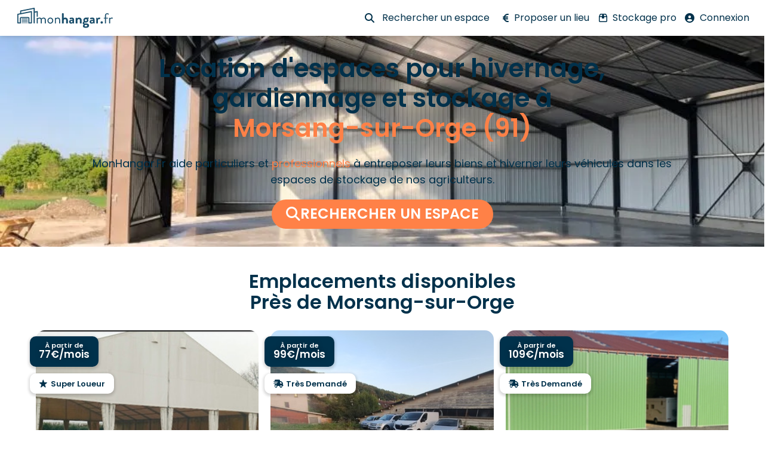

--- FILE ---
content_type: text/html; charset=UTF-8
request_url: https://monhangar.fr/hivernage-gardiennage/ile-de-france/essonne-91/hivernage-morsang-sur-orge-91/
body_size: 70300
content:
<!doctype html>
<html lang="fr-FR">
<head><meta charset="UTF-8"><script>if(navigator.userAgent.match(/MSIE|Internet Explorer/i)||navigator.userAgent.match(/Trident\/7\..*?rv:11/i)){var href=document.location.href;if(!href.match(/[?&]nowprocket/)){if(href.indexOf("?")==-1){if(href.indexOf("#")==-1){document.location.href=href+"?nowprocket=1"}else{document.location.href=href.replace("#","?nowprocket=1#")}}else{if(href.indexOf("#")==-1){document.location.href=href+"&nowprocket=1"}else{document.location.href=href.replace("#","&nowprocket=1#")}}}}</script><script>(()=>{class RocketLazyLoadScripts{constructor(){this.v="2.0.3",this.userEvents=["keydown","keyup","mousedown","mouseup","mousemove","mouseover","mouseenter","mouseout","mouseleave","touchmove","touchstart","touchend","touchcancel","wheel","click","dblclick","input","visibilitychange"],this.attributeEvents=["onblur","onclick","oncontextmenu","ondblclick","onfocus","onmousedown","onmouseenter","onmouseleave","onmousemove","onmouseout","onmouseover","onmouseup","onmousewheel","onscroll","onsubmit"]}async t(){this.i(),this.o(),/iP(ad|hone)/.test(navigator.userAgent)&&this.h(),this.u(),this.l(this),this.m(),this.k(this),this.p(this),this._(),await Promise.all([this.R(),this.L()]),this.lastBreath=Date.now(),this.S(this),this.P(),this.D(),this.O(),this.M(),await this.C(this.delayedScripts.normal),await this.C(this.delayedScripts.defer),await this.C(this.delayedScripts.async),this.F("domReady"),await this.T(),await this.j(),await this.I(),this.F("windowLoad"),await this.A(),window.dispatchEvent(new Event("rocket-allScriptsLoaded")),this.everythingLoaded=!0,this.lastTouchEnd&&await new Promise((t=>setTimeout(t,500-Date.now()+this.lastTouchEnd))),this.H(),this.F("all"),this.U(),this.W()}i(){this.CSPIssue=sessionStorage.getItem("rocketCSPIssue"),document.addEventListener("securitypolicyviolation",(t=>{this.CSPIssue||"script-src-elem"!==t.violatedDirective||"data"!==t.blockedURI||(this.CSPIssue=!0,sessionStorage.setItem("rocketCSPIssue",!0))}),{isRocket:!0})}o(){window.addEventListener("pageshow",(t=>{this.persisted=t.persisted,this.realWindowLoadedFired=!0}),{isRocket:!0}),window.addEventListener("pagehide",(()=>{this.onFirstUserAction=null}),{isRocket:!0})}h(){let t;function e(e){t=e}window.addEventListener("touchstart",e,{isRocket:!0}),window.addEventListener("touchend",(function i(o){Math.abs(o.changedTouches[0].pageX-t.changedTouches[0].pageX)<10&&Math.abs(o.changedTouches[0].pageY-t.changedTouches[0].pageY)<10&&o.timeStamp-t.timeStamp<200&&(o.target.dispatchEvent(new PointerEvent("click",{target:o.target,bubbles:!0,cancelable:!0,detail:1})),event.preventDefault(),window.removeEventListener("touchstart",e,{isRocket:!0}),window.removeEventListener("touchend",i,{isRocket:!0}))}),{isRocket:!0})}q(t){this.userActionTriggered||("mousemove"!==t.type||this.firstMousemoveIgnored?"keyup"===t.type||"mouseover"===t.type||"mouseout"===t.type||(this.userActionTriggered=!0,this.onFirstUserAction&&this.onFirstUserAction()):this.firstMousemoveIgnored=!0),"click"===t.type&&t.preventDefault(),this.savedUserEvents.length>0&&(t.stopPropagation(),t.stopImmediatePropagation()),"touchstart"===this.lastEvent&&"touchend"===t.type&&(this.lastTouchEnd=Date.now()),"click"===t.type&&(this.lastTouchEnd=0),this.lastEvent=t.type,this.savedUserEvents.push(t)}u(){this.savedUserEvents=[],this.userEventHandler=this.q.bind(this),this.userEvents.forEach((t=>window.addEventListener(t,this.userEventHandler,{passive:!1,isRocket:!0})))}U(){this.userEvents.forEach((t=>window.removeEventListener(t,this.userEventHandler,{passive:!1,isRocket:!0}))),this.savedUserEvents.forEach((t=>{t.target.dispatchEvent(new window[t.constructor.name](t.type,t))}))}m(){this.eventsMutationObserver=new MutationObserver((t=>{const e="return false";for(const i of t){if("attributes"===i.type){const t=i.target.getAttribute(i.attributeName);t&&t!==e&&(i.target.setAttribute("data-rocket-"+i.attributeName,t),i.target["rocket"+i.attributeName]=new Function("event",t),i.target.setAttribute(i.attributeName,e))}"childList"===i.type&&i.addedNodes.forEach((t=>{if(t.nodeType===Node.ELEMENT_NODE)for(const i of t.attributes)this.attributeEvents.includes(i.name)&&i.value&&""!==i.value&&(t.setAttribute("data-rocket-"+i.name,i.value),t["rocket"+i.name]=new Function("event",i.value),t.setAttribute(i.name,e))}))}})),this.eventsMutationObserver.observe(document,{subtree:!0,childList:!0,attributeFilter:this.attributeEvents})}H(){this.eventsMutationObserver.disconnect(),this.attributeEvents.forEach((t=>{document.querySelectorAll("[data-rocket-"+t+"]").forEach((e=>{e.setAttribute(t,e.getAttribute("data-rocket-"+t)),e.removeAttribute("data-rocket-"+t)}))}))}k(t){Object.defineProperty(HTMLElement.prototype,"onclick",{get(){return this.rocketonclick||null},set(e){this.rocketonclick=e,this.setAttribute(t.everythingLoaded?"onclick":"data-rocket-onclick","this.rocketonclick(event)")}})}S(t){function e(e,i){let o=e[i];e[i]=null,Object.defineProperty(e,i,{get:()=>o,set(s){t.everythingLoaded?o=s:e["rocket"+i]=o=s}})}e(document,"onreadystatechange"),e(window,"onload"),e(window,"onpageshow");try{Object.defineProperty(document,"readyState",{get:()=>t.rocketReadyState,set(e){t.rocketReadyState=e},configurable:!0}),document.readyState="loading"}catch(t){console.log("WPRocket DJE readyState conflict, bypassing")}}l(t){this.originalAddEventListener=EventTarget.prototype.addEventListener,this.originalRemoveEventListener=EventTarget.prototype.removeEventListener,this.savedEventListeners=[],EventTarget.prototype.addEventListener=function(e,i,o){o&&o.isRocket||!t.B(e,this)&&!t.userEvents.includes(e)||t.B(e,this)&&!t.userActionTriggered||e.startsWith("rocket-")||t.everythingLoaded?t.originalAddEventListener.call(this,e,i,o):t.savedEventListeners.push({target:this,remove:!1,type:e,func:i,options:o})},EventTarget.prototype.removeEventListener=function(e,i,o){o&&o.isRocket||!t.B(e,this)&&!t.userEvents.includes(e)||t.B(e,this)&&!t.userActionTriggered||e.startsWith("rocket-")||t.everythingLoaded?t.originalRemoveEventListener.call(this,e,i,o):t.savedEventListeners.push({target:this,remove:!0,type:e,func:i,options:o})}}F(t){"all"===t&&(EventTarget.prototype.addEventListener=this.originalAddEventListener,EventTarget.prototype.removeEventListener=this.originalRemoveEventListener),this.savedEventListeners=this.savedEventListeners.filter((e=>{let i=e.type,o=e.target||window;return"domReady"===t&&"DOMContentLoaded"!==i&&"readystatechange"!==i||("windowLoad"===t&&"load"!==i&&"readystatechange"!==i&&"pageshow"!==i||(this.B(i,o)&&(i="rocket-"+i),e.remove?o.removeEventListener(i,e.func,e.options):o.addEventListener(i,e.func,e.options),!1))}))}p(t){let e;function i(e){return t.everythingLoaded?e:e.split(" ").map((t=>"load"===t||t.startsWith("load.")?"rocket-jquery-load":t)).join(" ")}function o(o){function s(e){const s=o.fn[e];o.fn[e]=o.fn.init.prototype[e]=function(){return this[0]===window&&t.userActionTriggered&&("string"==typeof arguments[0]||arguments[0]instanceof String?arguments[0]=i(arguments[0]):"object"==typeof arguments[0]&&Object.keys(arguments[0]).forEach((t=>{const e=arguments[0][t];delete arguments[0][t],arguments[0][i(t)]=e}))),s.apply(this,arguments),this}}if(o&&o.fn&&!t.allJQueries.includes(o)){const e={DOMContentLoaded:[],"rocket-DOMContentLoaded":[]};for(const t in e)document.addEventListener(t,(()=>{e[t].forEach((t=>t()))}),{isRocket:!0});o.fn.ready=o.fn.init.prototype.ready=function(i){function s(){parseInt(o.fn.jquery)>2?setTimeout((()=>i.bind(document)(o))):i.bind(document)(o)}return t.realDomReadyFired?!t.userActionTriggered||t.fauxDomReadyFired?s():e["rocket-DOMContentLoaded"].push(s):e.DOMContentLoaded.push(s),o([])},s("on"),s("one"),s("off"),t.allJQueries.push(o)}e=o}t.allJQueries=[],o(window.jQuery),Object.defineProperty(window,"jQuery",{get:()=>e,set(t){o(t)}})}P(){const t=new Map;document.write=document.writeln=function(e){const i=document.currentScript,o=document.createRange(),s=i.parentElement;let n=t.get(i);void 0===n&&(n=i.nextSibling,t.set(i,n));const c=document.createDocumentFragment();o.setStart(c,0),c.appendChild(o.createContextualFragment(e)),s.insertBefore(c,n)}}async R(){return new Promise((t=>{this.userActionTriggered?t():this.onFirstUserAction=t}))}async L(){return new Promise((t=>{document.addEventListener("DOMContentLoaded",(()=>{this.realDomReadyFired=!0,t()}),{isRocket:!0})}))}async I(){return this.realWindowLoadedFired?Promise.resolve():new Promise((t=>{window.addEventListener("load",t,{isRocket:!0})}))}M(){this.pendingScripts=[];this.scriptsMutationObserver=new MutationObserver((t=>{for(const e of t)e.addedNodes.forEach((t=>{"SCRIPT"!==t.tagName||t.noModule||t.isWPRocket||this.pendingScripts.push({script:t,promise:new Promise((e=>{const i=()=>{const i=this.pendingScripts.findIndex((e=>e.script===t));i>=0&&this.pendingScripts.splice(i,1),e()};t.addEventListener("load",i,{isRocket:!0}),t.addEventListener("error",i,{isRocket:!0}),setTimeout(i,1e3)}))})}))})),this.scriptsMutationObserver.observe(document,{childList:!0,subtree:!0})}async j(){await this.J(),this.pendingScripts.length?(await this.pendingScripts[0].promise,await this.j()):this.scriptsMutationObserver.disconnect()}D(){this.delayedScripts={normal:[],async:[],defer:[]},document.querySelectorAll("script[type$=rocketlazyloadscript]").forEach((t=>{t.hasAttribute("data-rocket-src")?t.hasAttribute("async")&&!1!==t.async?this.delayedScripts.async.push(t):t.hasAttribute("defer")&&!1!==t.defer||"module"===t.getAttribute("data-rocket-type")?this.delayedScripts.defer.push(t):this.delayedScripts.normal.push(t):this.delayedScripts.normal.push(t)}))}async _(){await this.L();let t=[];document.querySelectorAll("script[type$=rocketlazyloadscript][data-rocket-src]").forEach((e=>{let i=e.getAttribute("data-rocket-src");if(i&&!i.startsWith("data:")){i.startsWith("//")&&(i=location.protocol+i);try{const o=new URL(i).origin;o!==location.origin&&t.push({src:o,crossOrigin:e.crossOrigin||"module"===e.getAttribute("data-rocket-type")})}catch(t){}}})),t=[...new Map(t.map((t=>[JSON.stringify(t),t]))).values()],this.N(t,"preconnect")}async $(t){if(await this.G(),!0!==t.noModule||!("noModule"in HTMLScriptElement.prototype))return new Promise((e=>{let i;function o(){(i||t).setAttribute("data-rocket-status","executed"),e()}try{if(navigator.userAgent.includes("Firefox/")||""===navigator.vendor||this.CSPIssue)i=document.createElement("script"),[...t.attributes].forEach((t=>{let e=t.nodeName;"type"!==e&&("data-rocket-type"===e&&(e="type"),"data-rocket-src"===e&&(e="src"),i.setAttribute(e,t.nodeValue))})),t.text&&(i.text=t.text),t.nonce&&(i.nonce=t.nonce),i.hasAttribute("src")?(i.addEventListener("load",o,{isRocket:!0}),i.addEventListener("error",(()=>{i.setAttribute("data-rocket-status","failed-network"),e()}),{isRocket:!0}),setTimeout((()=>{i.isConnected||e()}),1)):(i.text=t.text,o()),i.isWPRocket=!0,t.parentNode.replaceChild(i,t);else{const i=t.getAttribute("data-rocket-type"),s=t.getAttribute("data-rocket-src");i?(t.type=i,t.removeAttribute("data-rocket-type")):t.removeAttribute("type"),t.addEventListener("load",o,{isRocket:!0}),t.addEventListener("error",(i=>{this.CSPIssue&&i.target.src.startsWith("data:")?(console.log("WPRocket: CSP fallback activated"),t.removeAttribute("src"),this.$(t).then(e)):(t.setAttribute("data-rocket-status","failed-network"),e())}),{isRocket:!0}),s?(t.fetchPriority="high",t.removeAttribute("data-rocket-src"),t.src=s):t.src="data:text/javascript;base64,"+window.btoa(unescape(encodeURIComponent(t.text)))}}catch(i){t.setAttribute("data-rocket-status","failed-transform"),e()}}));t.setAttribute("data-rocket-status","skipped")}async C(t){const e=t.shift();return e?(e.isConnected&&await this.$(e),this.C(t)):Promise.resolve()}O(){this.N([...this.delayedScripts.normal,...this.delayedScripts.defer,...this.delayedScripts.async],"preload")}N(t,e){this.trash=this.trash||[];let i=!0;var o=document.createDocumentFragment();t.forEach((t=>{const s=t.getAttribute&&t.getAttribute("data-rocket-src")||t.src;if(s&&!s.startsWith("data:")){const n=document.createElement("link");n.href=s,n.rel=e,"preconnect"!==e&&(n.as="script",n.fetchPriority=i?"high":"low"),t.getAttribute&&"module"===t.getAttribute("data-rocket-type")&&(n.crossOrigin=!0),t.crossOrigin&&(n.crossOrigin=t.crossOrigin),t.integrity&&(n.integrity=t.integrity),t.nonce&&(n.nonce=t.nonce),o.appendChild(n),this.trash.push(n),i=!1}})),document.head.appendChild(o)}W(){this.trash.forEach((t=>t.remove()))}async T(){try{document.readyState="interactive"}catch(t){}this.fauxDomReadyFired=!0;try{await this.G(),document.dispatchEvent(new Event("rocket-readystatechange")),await this.G(),document.rocketonreadystatechange&&document.rocketonreadystatechange(),await this.G(),document.dispatchEvent(new Event("rocket-DOMContentLoaded")),await this.G(),window.dispatchEvent(new Event("rocket-DOMContentLoaded"))}catch(t){console.error(t)}}async A(){try{document.readyState="complete"}catch(t){}try{await this.G(),document.dispatchEvent(new Event("rocket-readystatechange")),await this.G(),document.rocketonreadystatechange&&document.rocketonreadystatechange(),await this.G(),window.dispatchEvent(new Event("rocket-load")),await this.G(),window.rocketonload&&window.rocketonload(),await this.G(),this.allJQueries.forEach((t=>t(window).trigger("rocket-jquery-load"))),await this.G();const t=new Event("rocket-pageshow");t.persisted=this.persisted,window.dispatchEvent(t),await this.G(),window.rocketonpageshow&&window.rocketonpageshow({persisted:this.persisted})}catch(t){console.error(t)}}async G(){Date.now()-this.lastBreath>45&&(await this.J(),this.lastBreath=Date.now())}async J(){return document.hidden?new Promise((t=>setTimeout(t))):new Promise((t=>requestAnimationFrame(t)))}B(t,e){return e===document&&"readystatechange"===t||(e===document&&"DOMContentLoaded"===t||(e===window&&"DOMContentLoaded"===t||(e===window&&"load"===t||e===window&&"pageshow"===t)))}static run(){(new RocketLazyLoadScripts).t()}}RocketLazyLoadScripts.run()})();</script>
	
	<meta name="viewport" content="width=device-width, initial-scale=1">
	<link rel="profile" href="https://gmpg.org/xfn/11">
	<meta name='robots' content='index, follow, max-image-preview:large, max-snippet:-1, max-video-preview:-1' />

	<!-- This site is optimized with the Yoast SEO plugin v23.8 - https://yoast.com/wordpress/plugins/seo/ -->
	<title>Hivernage et gardiennage Morsang-sur-Orge (91) de véhicule 🚗</title>
	<meta name="description" content="ll➤ Trouvez le stockage idéal ✓ pour votre camping-car, bateau, voiture ou autre objet volumineux directement chez nos agriculteurs français dans le département Morsang-sur-Orge (91). Profitez d&#039;un hivernage et d&#039;un gardiennage sécurisés pour protéger vos biens pendant les mois d&#039;hiver. Réservez dès maintenant votre espace de stockage près de chez vous avec Mon Hangar." />
	<link rel="canonical" href="https://monhangar.fr/hivernage-gardiennage/ile-de-france/essonne-91/hivernage-morsang-sur-orge-91/" />
	<meta property="og:locale" content="fr_FR" />
	<meta property="og:type" content="article" />
	<meta property="og:title" content="Hivernage et gardiennage Morsang-sur-Orge (91) de véhicule 🚗" />
	<meta property="og:description" content="ll➤ Trouvez le stockage idéal ✓ pour votre camping-car, bateau, voiture ou autre objet volumineux directement chez nos agriculteurs français dans le département Morsang-sur-Orge (91). Profitez d&#039;un hivernage et d&#039;un gardiennage sécurisés pour protéger vos biens pendant les mois d&#039;hiver. Réservez dès maintenant votre espace de stockage près de chez vous avec Mon Hangar." />
	<meta property="og:url" content="https://monhangar.fr/hivernage-gardiennage/ile-de-france/essonne-91/hivernage-morsang-sur-orge-91/" />
	<meta property="og:site_name" content="MonHangar.fr" />
	<meta property="article:publisher" content="https://www.facebook.com/MonHangar/" />
	<meta property="article:modified_time" content="2023-10-03T06:40:33+00:00" />
	<meta property="og:image" content="https://monhangar.fr/wp-content/uploads/2023/07/caravane.jpg" />
	<meta property="og:image:width" content="1000" />
	<meta property="og:image:height" content="750" />
	<meta property="og:image:type" content="image/jpeg" />
	<meta name="twitter:card" content="summary_large_image" />
	<meta name="twitter:site" content="@MonHangar" />
	<script type="application/ld+json" class="yoast-schema-graph">{"@context":"https://schema.org","@graph":[{"@type":"WebPage","@id":"https://monhangar.fr/hivernage-gardiennage/ile-de-france/essonne-91/hivernage-morsang-sur-orge-91/","url":"https://monhangar.fr/hivernage-gardiennage/ile-de-france/essonne-91/hivernage-morsang-sur-orge-91/","name":"Hivernage et gardiennage Morsang-sur-Orge (91) de véhicule 🚗","isPartOf":{"@id":"https://monhangar.fr/#website"},"datePublished":"2023-08-29T18:19:49+00:00","dateModified":"2023-10-03T06:40:33+00:00","description":"ll➤ Trouvez le stockage idéal ✓ pour votre camping-car, bateau, voiture ou autre objet volumineux directement chez nos agriculteurs français dans le département Morsang-sur-Orge (91). Profitez d'un hivernage et d'un gardiennage sécurisés pour protéger vos biens pendant les mois d'hiver. Réservez dès maintenant votre espace de stockage près de chez vous avec Mon Hangar.","breadcrumb":{"@id":"https://monhangar.fr/hivernage-gardiennage/ile-de-france/essonne-91/hivernage-morsang-sur-orge-91/#breadcrumb"},"inLanguage":"fr-FR","potentialAction":[{"@type":"ReadAction","target":["https://monhangar.fr/hivernage-gardiennage/ile-de-france/essonne-91/hivernage-morsang-sur-orge-91/"]}]},{"@type":"BreadcrumbList","@id":"https://monhangar.fr/hivernage-gardiennage/ile-de-france/essonne-91/hivernage-morsang-sur-orge-91/#breadcrumb","itemListElement":[{"@type":"ListItem","position":1,"name":"Accueil","item":"https://monhangar.fr/"},{"@type":"ListItem","position":2,"name":"Hivernage & Gardiennage","item":"https://monhangar.fr/hivernage-gardiennage/"},{"@type":"ListItem","position":3,"name":"Île-de-France","item":"https://monhangar.fr/hivernage-gardiennage/ile-de-france/"},{"@type":"ListItem","position":4,"name":"Essonne","item":"https://monhangar.fr/hivernage-gardiennage/ile-de-france/essonne-91/"},{"@type":"ListItem","position":5,"name":"Hivernage & Gardiennage à Morsang-sur-Orge"}]},{"@type":"WebSite","@id":"https://monhangar.fr/#website","url":"https://monhangar.fr/","name":"MonHangar.fr","description":"Hivernage, Gardiennage et Stockage rural partout en France","publisher":{"@id":"https://monhangar.fr/#organization"},"potentialAction":[{"@type":"SearchAction","target":{"@type":"EntryPoint","urlTemplate":"https://monhangar.fr/?s={search_term_string}"},"query-input":{"@type":"PropertyValueSpecification","valueRequired":true,"valueName":"search_term_string"}}],"inLanguage":"fr-FR"},{"@type":"Organization","@id":"https://monhangar.fr/#organization","name":"Mon Hangar","url":"https://monhangar.fr/","logo":{"@type":"ImageObject","inLanguage":"fr-FR","@id":"https://monhangar.fr/#/schema/logo/image/","url":"https://monhangar.fr/wp-content/uploads/2023/07/logo-monhangar-base-allonge-bleu-RVB.png","contentUrl":"https://monhangar.fr/wp-content/uploads/2023/07/logo-monhangar-base-allonge-bleu-RVB.png","width":2595,"height":555,"caption":"Mon Hangar"},"image":{"@id":"https://monhangar.fr/#/schema/logo/image/"},"sameAs":["https://www.facebook.com/MonHangar/","https://x.com/MonHangar"]}]}</script>
	<!-- / Yoast SEO plugin. -->


<link rel='dns-prefetch' href='//js-eu1.hs-scripts.com' />
<link rel='dns-prefetch' href='//maps.googleapis.com' />
<link rel='dns-prefetch' href='//unpkg.com' />
<link rel='dns-prefetch' href='//kit.fontawesome.com' />
<link rel='dns-prefetch' href='//fonts.gstatic.com' />
<link rel="alternate" type="application/rss+xml" title="MonHangar.fr &raquo; Flux" href="https://monhangar.fr/feed/" />
<link rel="alternate" type="application/rss+xml" title="MonHangar.fr &raquo; Flux des commentaires" href="https://monhangar.fr/comments/feed/" />
<link rel="alternate" title="oEmbed (JSON)" type="application/json+oembed" href="https://monhangar.fr/wp-json/oembed/1.0/embed?url=https%3A%2F%2Fmonhangar.fr%2Fhivernage-gardiennage%2File-de-france%2Fessonne-91%2Fhivernage-morsang-sur-orge-91%2F" />
<link rel="alternate" title="oEmbed (XML)" type="text/xml+oembed" href="https://monhangar.fr/wp-json/oembed/1.0/embed?url=https%3A%2F%2Fmonhangar.fr%2Fhivernage-gardiennage%2File-de-france%2Fessonne-91%2Fhivernage-morsang-sur-orge-91%2F&#038;format=xml" />
<style id='wp-img-auto-sizes-contain-inline-css'>
img:is([sizes=auto i],[sizes^="auto," i]){contain-intrinsic-size:3000px 1500px}
/*# sourceURL=wp-img-auto-sizes-contain-inline-css */
</style>
<style id='wp-emoji-styles-inline-css'>

	img.wp-smiley, img.emoji {
		display: inline !important;
		border: none !important;
		box-shadow: none !important;
		height: 1em !important;
		width: 1em !important;
		margin: 0 0.07em !important;
		vertical-align: -0.1em !important;
		background: none !important;
		padding: 0 !important;
	}
/*# sourceURL=wp-emoji-styles-inline-css */
</style>
<link data-minify="1" rel='stylesheet' id='jet-engine-frontend-css' href='https://monhangar.fr/wp-content/cache/min/1/wp-content/plugins/jet-engine/assets/css/frontend.css?ver=1761080840' media='all' />
<link data-minify="1" rel='stylesheet' id='dashicons-css' href='https://monhangar.fr/wp-content/cache/min/1/wp-includes/css/dashicons.min.css?ver=1761080840' media='all' />
<link data-minify="1" rel='stylesheet' id='hello-elementor-css' href='https://monhangar.fr/wp-content/cache/min/1/wp-content/themes/hello-elementor/assets/css/reset.css?ver=1761080840' media='all' />
<link data-minify="1" rel='stylesheet' id='hello-elementor-theme-style-css' href='https://monhangar.fr/wp-content/cache/min/1/wp-content/themes/hello-elementor/assets/css/theme.css?ver=1761080840' media='all' />
<link data-minify="1" rel='stylesheet' id='hello-elementor-header-footer-css' href='https://monhangar.fr/wp-content/cache/min/1/wp-content/themes/hello-elementor/assets/css/header-footer.css?ver=1761080840' media='all' />
<link rel='stylesheet' id='elementor-frontend-css' href='https://monhangar.fr/wp-content/plugins/elementor/assets/css/frontend.min.css?ver=3.27.1' media='all' />
<link rel='stylesheet' id='elementor-post-991-css' href='https://monhangar.fr/wp-content/uploads/elementor/css/post-991.css?ver=1768301113' media='all' />
<link rel='stylesheet' id='jet-theme-core-frontend-styles-css' href='https://monhangar.fr/wp-content/plugins/jet-theme-core/assets/css/frontend.css?ver=2.3.0.1' media='all' />
<link rel='stylesheet' id='widget-icon-box-css' href='https://monhangar.fr/wp-content/plugins/elementor/assets/css/widget-icon-box.min.css?ver=3.27.1' media='all' />
<link rel='stylesheet' id='widget-heading-css' href='https://monhangar.fr/wp-content/plugins/elementor/assets/css/widget-heading.min.css?ver=3.27.1' media='all' />
<link rel='stylesheet' id='widget-nav-menu-css' href='https://monhangar.fr/wp-content/plugins/elementor-pro/assets/css/widget-nav-menu.min.css?ver=3.25.2' media='all' />
<link rel='stylesheet' id='widget-icon-list-css' href='https://monhangar.fr/wp-content/plugins/elementor/assets/css/widget-icon-list.min.css?ver=3.27.1' media='all' />
<link rel='stylesheet' id='widget-mega-menu-css' href='https://monhangar.fr/wp-content/plugins/elementor-pro/assets/css/widget-mega-menu.min.css?ver=3.25.2' media='all' />
<link rel='stylesheet' id='widget-image-css' href='https://monhangar.fr/wp-content/plugins/elementor/assets/css/widget-image.min.css?ver=3.27.1' media='all' />
<link rel='stylesheet' id='widget-text-editor-css' href='https://monhangar.fr/wp-content/plugins/elementor/assets/css/widget-text-editor.min.css?ver=3.27.1' media='all' />
<link data-minify="1" rel='stylesheet' id='swiper-css' href='https://monhangar.fr/wp-content/cache/min/1/wp-content/plugins/elementor/assets/lib/swiper/v8/css/swiper.min.css?ver=1761080840' media='all' />
<link rel='stylesheet' id='e-swiper-css' href='https://monhangar.fr/wp-content/plugins/elementor/assets/css/conditionals/e-swiper.min.css?ver=3.27.1' media='all' />
<link rel='stylesheet' id='widget-loop-builder-css' href='https://monhangar.fr/wp-content/plugins/elementor-pro/assets/css/widget-loop-builder.min.css?ver=3.25.2' media='all' />
<link rel='stylesheet' id='widget-divider-css' href='https://monhangar.fr/wp-content/plugins/elementor/assets/css/widget-divider.min.css?ver=3.27.1' media='all' />
<link rel='stylesheet' id='widget-posts-css' href='https://monhangar.fr/wp-content/plugins/elementor-pro/assets/css/widget-posts.min.css?ver=3.25.2' media='all' />
<link rel='stylesheet' id='widget-animated-headline-css' href='https://monhangar.fr/wp-content/plugins/elementor-pro/assets/css/widget-animated-headline.min.css?ver=3.25.2' media='all' />
<link rel='stylesheet' id='e-animation-fadeIn-css' href='https://monhangar.fr/wp-content/plugins/elementor/assets/lib/animations/styles/fadeIn.min.css?ver=3.27.1' media='all' />
<link rel='stylesheet' id='widget-image-box-css' href='https://monhangar.fr/wp-content/plugins/elementor/assets/css/widget-image-box.min.css?ver=3.27.1' media='all' />
<link rel='stylesheet' id='e-animation-grow-css' href='https://monhangar.fr/wp-content/plugins/elementor/assets/lib/animations/styles/e-animation-grow.min.css?ver=3.27.1' media='all' />
<link rel='stylesheet' id='widget-social-icons-css' href='https://monhangar.fr/wp-content/plugins/elementor/assets/css/widget-social-icons.min.css?ver=3.27.1' media='all' />
<link rel='stylesheet' id='e-apple-webkit-css' href='https://monhangar.fr/wp-content/plugins/elementor/assets/css/conditionals/apple-webkit.min.css?ver=3.27.1' media='all' />
<link rel='stylesheet' id='widget-toggle-css' href='https://monhangar.fr/wp-content/plugins/elementor/assets/css/widget-toggle.min.css?ver=3.27.1' media='all' />
<link rel='stylesheet' id='widget-breadcrumbs-css' href='https://monhangar.fr/wp-content/plugins/elementor-pro/assets/css/widget-breadcrumbs.min.css?ver=3.25.2' media='all' />
<link data-minify="1" rel='stylesheet' id='elementor-icons-css' href='https://monhangar.fr/wp-content/cache/min/1/wp-content/plugins/elementor/assets/lib/eicons/css/elementor-icons.min.css?ver=1761080840' media='all' />
<link rel='stylesheet' id='e-popup-style-css' href='https://monhangar.fr/wp-content/plugins/elementor-pro/assets/css/conditionals/popup.min.css?ver=3.25.2' media='all' />
<link rel='stylesheet' id='elementor-post-53440-css' href='https://monhangar.fr/wp-content/uploads/elementor/css/post-53440.css?ver=1767623064' media='all' />
<link rel='stylesheet' id='elementor-post-1010-css' href='https://monhangar.fr/wp-content/uploads/elementor/css/post-1010.css?ver=1764090287' media='all' />
<link rel='stylesheet' id='elementor-post-54469-css' href='https://monhangar.fr/wp-content/uploads/elementor/css/post-54469.css?ver=1761067869' media='all' />
<link rel='stylesheet' id='elementor-post-53013-css' href='https://monhangar.fr/wp-content/uploads/elementor/css/post-53013.css?ver=1761067869' media='all' />
<link rel='stylesheet' id='elementor-post-52824-css' href='https://monhangar.fr/wp-content/uploads/elementor/css/post-52824.css?ver=1761067869' media='all' />
<link rel='stylesheet' id='elementor-post-55541-css' href='https://monhangar.fr/wp-content/uploads/elementor/css/post-55541.css?ver=1761067869' media='all' />
<link rel='stylesheet' id='elementor-post-55544-css' href='https://monhangar.fr/wp-content/uploads/elementor/css/post-55544.css?ver=1761067869' media='all' />
<link data-minify="1" rel='stylesheet' id='elementor-gf-local-poppins-css' href='https://monhangar.fr/wp-content/cache/min/1/wp-content/uploads/elementor/google-fonts/css/poppins.css?ver=1761080840' media='all' />
<script src="https://monhangar.fr/wp-includes/js/jquery/jquery.min.js?ver=3.7.1" id="jquery-core-js"></script>
<script src="https://monhangar.fr/wp-includes/js/jquery/jquery-migrate.min.js?ver=3.4.1" id="jquery-migrate-js"></script>
<link rel="https://api.w.org/" href="https://monhangar.fr/wp-json/" /><link rel="alternate" title="JSON" type="application/json" href="https://monhangar.fr/wp-json/wp/v2/ville/29690" /><link rel="EditURI" type="application/rsd+xml" title="RSD" href="https://monhangar.fr/xmlrpc.php?rsd" />
<meta name="generator" content="WordPress 6.9" />
<link rel='shortlink' href='https://monhangar.fr/?p=29690' />
			<!-- DO NOT COPY THIS SNIPPET! Start of Page Analytics Tracking for HubSpot WordPress plugin v11.1.66-->
			<script type="rocketlazyloadscript" class="hsq-set-content-id" data-content-id="blog-post">
				var _hsq = _hsq || [];
				_hsq.push(["setContentType", "blog-post"]);
			</script>
			<!-- DO NOT COPY THIS SNIPPET! End of Page Analytics Tracking for HubSpot WordPress plugin -->
			<meta name="description" content="ll➤  Trouvez le stockage idéal ✓  pour votre camping-car, bateau, voiture ou autre objet volumineux directement chez nos agriculteurs français dans le département Morsang-sur-Orge (91). Profitez d&#039;un hivernage et d&#039;un gardiennage sécurisés pour protéger vos biens pendant les mois d&#039;hiver. Réservez dès maintenant votre espace de stockage près de chez vous  avec Mon Hangar.">
<meta name="generator" content="Elementor 3.27.1; features: additional_custom_breakpoints, e_local_google_fonts; settings: css_print_method-external, google_font-enabled, font_display-swap">
<!-- Google Tag Manager -->
<script>(function(w,d,s,l,i){w[l]=w[l]||[];w[l].push({'gtm.start':
new Date().getTime(),event:'gtm.js'});var f=d.getElementsByTagName(s)[0],
j=d.createElement(s),dl=l!='dataLayer'?'&l='+l:'';j.async=true;j.src=
'https://www.googletagmanager.com/gtm.js?id='+i+dl;f.parentNode.insertBefore(j,f);
})(window,document,'script','dataLayer','GTM-KWTR5BV');</script>
<!-- End Google Tag Manager -->
			<style>
				.e-con.e-parent:nth-of-type(n+4):not(.e-lazyloaded):not(.e-no-lazyload),
				.e-con.e-parent:nth-of-type(n+4):not(.e-lazyloaded):not(.e-no-lazyload) * {
					background-image: none !important;
				}
				@media screen and (max-height: 1024px) {
					.e-con.e-parent:nth-of-type(n+3):not(.e-lazyloaded):not(.e-no-lazyload),
					.e-con.e-parent:nth-of-type(n+3):not(.e-lazyloaded):not(.e-no-lazyload) * {
						background-image: none !important;
					}
				}
				@media screen and (max-height: 640px) {
					.e-con.e-parent:nth-of-type(n+2):not(.e-lazyloaded):not(.e-no-lazyload),
					.e-con.e-parent:nth-of-type(n+2):not(.e-lazyloaded):not(.e-no-lazyload) * {
						background-image: none !important;
					}
				}
			</style>
			<link rel="icon" href="https://monhangar.fr/wp-content/uploads/2023/07/FAV-BASE-POS-1-150x150.jpg" sizes="32x32" />
<link rel="icon" href="https://monhangar.fr/wp-content/uploads/2023/07/FAV-BASE-POS-1-300x300.jpg" sizes="192x192" />
<link rel="apple-touch-icon" href="https://monhangar.fr/wp-content/uploads/2023/07/FAV-BASE-POS-1-300x300.jpg" />
<meta name="msapplication-TileImage" content="https://monhangar.fr/wp-content/uploads/2023/07/FAV-BASE-POS-1-300x300.jpg" />
		<style id="wp-custom-css">
			html, body {
    overflow-x: hidden;
    position: relative;
}

body::-webkit-scrollbar {
    width: 0 !important;
}

/* Mobile Menu Icon fa-euro-sign with width = 10px instead of 16px */
#mobile-menu-proposer-un-lieu .e-n-menu-icon {
    margin-right: 3px;
    margin-left: 3px;
}

/* Mobile Menu Icon fa-warehouse-alt with width = 20px instead of 16px */
#mobile-menu-stockage-pro .e-n-menu-icon {
    margin-right: -4px;
}

/* Style pour les flèches des sliders */
.jet-listing-grid__slider-icon.slick-arrow {
	border-radius: 50%;
	box-shadow: 0px 2px 4px 0px rgba(0, 0, 0, 0.15);
	color: #00314B !important;
	background-color: #F3F5F8 !important;
}

/* STYLE POUR L'AUTOCOMPLETE */
.pac-icon {
    display: none !important;
}
.pac-container {
    padding: 10px !important;
}


/* STYLE POUR LES REPETEURS CARRE DES VILLES, DPT, REGION*/

/* Style par défaut pour les appareils mobiles */
.elementor-section.square-section {
    position: relative;
    width: 100%;
    height: 150px; /* Hauteur fixe pour les appareils mobiles */
}

/* Supprimer les lignes entre chaque suggestion */
.pac-container .pac-item {
    border-top: none !important;
}

/* Définir la taille de la police des suggestions à 16px */
.pac-item-query,
.pac-matched {
    font-size: 15px !important;
}


.elementor-section.square-section .elementor-container {
    position: relative;
    display: flex;
    align-items: center;
    justify-content: center;
    height: 100%;
}

/* Style carré pour les tablettes et ordinateurs de bureau uniquement */
@media only screen and (min-width: 768px) {
    .elementor-section.square-section {
        padding-bottom: 100%; /* Force la hauteur à être égale à la largeur pour avoir une forme carrée */
        overflow: hidden; /* Assure que tout contenu débordant est masqué */
        height: auto; /* Réinitialise la hauteur à auto pour permettre le padding-bottom */
    }

    .elementor-section.square-section .elementor-container {
        position: absolute;
        top: 0;
        left: 0;
        right: 0;
        bottom: 0;
    }
}

/* Reduce padding on button for home page on small devices */
@media only screen and (max-width: 359px) {
	#cta-particuliers-home-page a, #cta-professionnels-home-page a {
    padding: 10px 15px;
	}
}

/* Style par défaut pour ordinateur de bureau */

.header-icon-mobile i {
	min-height: 20px;
}

.search-container {
  display: flex;
  justify-content: space-between;
  align-items: center;
  border-radius: 10px;
  background-color: white;
  padding: 0px;
  width: 500px;
  box-sizing: border-box;
  box-shadow: 0px 2px 4px rgba(0, 0, 0, 0.1);
  overflow: hidden;
  margin: 0px auto;
  height: 80px;
}

.input-container {
  display: flex;
  flex-direction: column;
  flex-grow: 1;
  padding: 20px 20px 20px 20px;
}

.input-container-commentcamarche {
	padding: 20px 0px 20px 20px;
}

#searchForm {
  position: relative;
}

#searchLabel, #searchLabelCommentCaMarche {
  font-size: 18px;
  font-weight: 400;
  color: #01314B;
  margin-bottom: 0px;
	margin-top: 5px;
  margin-left: 5px;
}

#searchLabelCommentCaMarche {
	margin: 0px;
}

#searchField, #searchFieldCommentCaMarche {
  font-size: 23px;
  font-weight: 700;
  border: none;
  background: transparent;
  color: #01314B;
  height: auto;
  margin: 0px 0px 0px 0px;
  padding: 5px;
  outline: none;
}

#searchFieldCommentCaMarche {
  padding: 0px;
}

#searchField::placeholder, #searchFieldCommentCaMarche::placeholder {
  color: #BEC3C6;
  cursor: pointer;
}

.icon-container {
  display: flex;
  justify-content: center;
  align-items: center;
  padding: 4px;
  border-top-right-radius: 0%;
  border-bottom-right-radius: 0%;
  background: #FF7F58;
  cursor: pointer;
  border: none;
  height: 100%;
}

.elementor-icon-wrapper {
  display: flex;
  justify-content: center;
  align-items: center;
  background-color: #FF7F58;
  width: 60px;
  height: 100%;
}

.elementor-icon {
  color: white;
  padding: 5px;
  cursor: pointer;
  width: 100%;
}

.elementor-icon img {
  max-width: 30px;
}

.elementor-icon img:hover {
  opacity: 0.8;
}

#errorMessage {
  position: absolute;
  background-color: #FF5858;
  color: white;
  padding: 5px 10px;
  border-radius: 10px;
  width: 500px;
  text-align: center;
  box-shadow: 0px 2px 4px rgba(0, 0, 0, 0.3);
  z-index: 1;
  display: none;
  font-size: 18px;
  top: 100px;
  left: 50%;
  transform: translateX(-50%);
}

#searchForm .error-container {
  position: absolute;
  bottom: 5px;
  left: 0;
  right: 0;
  display: flex;
  justify-content: center;
}

/* Styles pour tablette */
@media (max-width: 1024px) {
  .search-container {
    width: 80%;
		max-width: 500px;
  }

  #errorMessage {
    width: 80%;
  }
}

/* Styles pour mobile */
@media (max-width: 767px) {
  .search-container {
    width: 100%;
    height: 60px;
  }

  #searchLabel, #searchLabelCommentCaMarche {
    font-size: 12px;
    font-weight: 500;
  }

  #searchField, #searchFieldCommentCaMarche {
    font-size: 13px;
  }

  #errorMessage {
    width: 95%;
    font-size: 16px;
  }
}

/*CSS POUR LE SEARCH CONTAINER HEADER*/
.search-container-header {
    display: flex;
    justify-content: space-between;
    align-items: center;
    border-radius: 10px;
    padding: 0;
    width: 330px;
    box-sizing: border-box;
    overflow: hidden;
    margin: 0 auto;
    height: 35px;
    box-shadow: none;
}

.search-container-header .input-container {
    position: relative;
    display: flex;
    flex-grow: 1;
    height: 100%;
    align-items: center;
    width: 100%;
    padding: 20px 0px 20px 10px;
}

.search-container-header #searchFieldHeader {
    margin: 0;
    padding-left: 0;
    border: none;
    box-shadow: none;
    background-color: transparent;
    color: #01314b;
    font-weight: 400;
    width: 100% !important;
    box-sizing: border-box !important;
}

.search-container-header #searchFieldHeader:focus {
    background-color: transparent;
    outline: none;
}

.search-container-header .input-wrapper {
    position: relative;
    width: 100%;
    height: 100%;
    display: flex;
    align-items: center;
}

.icon-container-header {
    display: flex;
    justify-content: center;
    align-items: center;
    border-top-right-radius: 0%;
    border-bottom-right-radius: 0%;
    background: white;
    padding-left: 10px;
    cursor: pointer;
    border: none;
    height: 100%;
}

.elementor-icon-wrapper-header {
    display: flex;
    justify-content: center;
    align-items: center;
    width: 23px;
    height: 100%;
    color: #01314b;
}

.searchField-header::placeholder {
    font-family: 'Poppins', sans-serif;
    font-size: 16px;
    font-weight: 400;
    color: #01314b;
    opacity: 1;
}

.searchField-header:-ms-input-placeholder {
    font-family: 'Poppins', sans-serif;
    font-size: 16px;
    font-weight: 400;
    color: #01314b;
}

.searchField-header::-webkit-input-placeholder {
    font-family: 'Poppins', sans-serif;
    font-size: 16px;
    font-weight: 400;
    color: #01314b;
}

/* Adjustments for scrolled mode */
.scrolled .search-container-header {
    background-color: #ff8147;
    box-shadow: 0px 2px 4px rgba(0, 0, 0, 0.1);
}

.scrolled .search-container-header .icon-container-header {
    background-color: #ff7f58;
}

.scrolled .search-container-header .elementor-icon-wrapper-header {
    color: #01314b;
}

.scrolled .searchField-header {
    color: white;
    font-weight: 400;
}

.focus-style .search-container-header, .focus-style .search-container-header .icon-container-header {
    background-color: #FF7F58;
}

.focus-style .search-container-header .elementor-icon-wrapper-header, .focus-style .searchField-header::placeholder {
    color: white;
}

.scrolled #searchFieldHeader {
    color: white;
}

/* Placeholder color change for scrolled mode */
.searchField-header.scrolled::placeholder {
    color: white;
}
.searchField-header.scrolled:-ms-input-placeholder {
    color: white;
}
.searchField-header.scrolled::-webkit-input-placeholder {
    color: white;
}

/* STYLE pour les full height title des listing */

.full-height-link {
    height: 100%;
}

/* Faites en sorte que le conteneur du widget s'étende en hauteur */
.full-height-link .elementor-widget-container {
    height: 100%;
    display: flex;
    flex-direction: column;
}

/* Étendre la zone cliquable pour remplir son conteneur */
.full-height-link .elementor-heading-title {
    flex-grow: 1;
    display: flex;
    align-items: center;
    justify-content: center;
}

.full-height-link .elementor-heading-title a {
    display: block;
    width: 100%;
    height: 100%;
    display: flex;
    align-items: center;
    justify-content: center;
}

/* STYLE POUR LES WIDGET REVIEW */

.elementor-section.review {
    padding-bottom: 100%; /* Force la hauteur à être égale à la largeur */
  overflow: visible !important;
}
/* CSS PRICE BUBBLE ANNONCE */

.elementor-section.review .elementor-container {
    position: absolute;
    top: 0;
    left: 0;
    right: 0;
    bottom: 0;
    display: flex;
    align-items: center;
    justify-content: center;
}

/* bg = mh-dark-blue in Bubble */
.bubble-title.elementor-absolute {
    position: absolute;
    left: 0px;
    width: auto; 
    height: auto; 
    background-color: #00314B;
    padding: 5px 15px; 
    white-space: nowrap;
    z-index: 10; 
    transform: translate(0, 0);
    border-radius: 10px;
		box-shadow: 0px 2px 4px 2px rgba(0, 0, 0, 0.15);
}

/* bg = bsv-blue in Bubble */
.bubble-title-bsv.elementor-absolute {
    position: absolute;
    left: 0px;
    width: auto; 
    height: auto; 
    background-color: #5171f6;
    padding: 7px 15px 3px 15px; 
    white-space: nowrap;
    z-index: 10; 
    transform: translate(0, 0);
    border-radius: 10px;
		box-shadow: 0px 2px 4px 2px rgba(0, 0, 0, 0.15);
}

.bubble-badge.elementor-absolute {
    position: absolute;
    left: 0px;
    width: auto; 
    height: auto; 
    background-color: white;
		color: #00314B;
    padding: 5px 15px; 
    white-space: nowrap;
    z-index: 10; 
    transform: translate(0, 0);
    border-radius: 10px;
		box-shadow: 0px 2px 4px 2px rgba(0, 0, 0, 0.15);
}

.badge-icon {
		margin-right: 5px;
}

/* Force design with 3 columns instead of 4 for listing annonces in small desktop */
@media only screen and (min-width: 1000px) and (max-width: 1550px) {
    .listing-annonces .jet-listing-grid__items {
        --columns: 3 !important;
    }
}

/* CUSTOM SQUARE IMAGE */

.custom-square-image {
    position: relative;
    width: 100%;   /* Utilisez la largeur que vous préférez. 100% signifie qu'elle prendra toute la largeur de son conteneur parent */
    padding-bottom: 100%; /* Crée un carré en utilisant le padding */
    overflow: visible;
}

.custom-square-image img {
    position: absolute;
    width: 100%; 
    height: 100%;
    object-fit: cover; /* S'assure que l'image couvre la totalité de l'espace */
    object-position: center; /* Centre l'image */
}

/* Texte Tronqué Titre Annonce */
.truncate-text {
    display: -webkit-box;
    -webkit-line-clamp: 2; /* Limite à 2 lignes */
    -webkit-box-orient: vertical;
    -moz-box-orient: vertical;
    -ms-box-orient: vertical;
    overflow: hidden;
    text-overflow: ellipsis;
}
.title-annonce {
    font-size: 18px !important;
    display: -webkit-box;
    -webkit-line-clamp: 2; /* Limite à 2 lignes */
    -webkit-box-orient: vertical;
    -moz-box-orient: vertical;
    -ms-box-orient: vertical;
    overflow: hidden;
    text-overflow: ellipsis;
}		</style>
		<noscript><style id="rocket-lazyload-nojs-css">.rll-youtube-player, [data-lazy-src]{display:none !important;}</style></noscript><style id='global-styles-inline-css'>
:root{--wp--preset--aspect-ratio--square: 1;--wp--preset--aspect-ratio--4-3: 4/3;--wp--preset--aspect-ratio--3-4: 3/4;--wp--preset--aspect-ratio--3-2: 3/2;--wp--preset--aspect-ratio--2-3: 2/3;--wp--preset--aspect-ratio--16-9: 16/9;--wp--preset--aspect-ratio--9-16: 9/16;--wp--preset--color--black: #000000;--wp--preset--color--cyan-bluish-gray: #abb8c3;--wp--preset--color--white: #ffffff;--wp--preset--color--pale-pink: #f78da7;--wp--preset--color--vivid-red: #cf2e2e;--wp--preset--color--luminous-vivid-orange: #ff6900;--wp--preset--color--luminous-vivid-amber: #fcb900;--wp--preset--color--light-green-cyan: #7bdcb5;--wp--preset--color--vivid-green-cyan: #00d084;--wp--preset--color--pale-cyan-blue: #8ed1fc;--wp--preset--color--vivid-cyan-blue: #0693e3;--wp--preset--color--vivid-purple: #9b51e0;--wp--preset--gradient--vivid-cyan-blue-to-vivid-purple: linear-gradient(135deg,rgb(6,147,227) 0%,rgb(155,81,224) 100%);--wp--preset--gradient--light-green-cyan-to-vivid-green-cyan: linear-gradient(135deg,rgb(122,220,180) 0%,rgb(0,208,130) 100%);--wp--preset--gradient--luminous-vivid-amber-to-luminous-vivid-orange: linear-gradient(135deg,rgb(252,185,0) 0%,rgb(255,105,0) 100%);--wp--preset--gradient--luminous-vivid-orange-to-vivid-red: linear-gradient(135deg,rgb(255,105,0) 0%,rgb(207,46,46) 100%);--wp--preset--gradient--very-light-gray-to-cyan-bluish-gray: linear-gradient(135deg,rgb(238,238,238) 0%,rgb(169,184,195) 100%);--wp--preset--gradient--cool-to-warm-spectrum: linear-gradient(135deg,rgb(74,234,220) 0%,rgb(151,120,209) 20%,rgb(207,42,186) 40%,rgb(238,44,130) 60%,rgb(251,105,98) 80%,rgb(254,248,76) 100%);--wp--preset--gradient--blush-light-purple: linear-gradient(135deg,rgb(255,206,236) 0%,rgb(152,150,240) 100%);--wp--preset--gradient--blush-bordeaux: linear-gradient(135deg,rgb(254,205,165) 0%,rgb(254,45,45) 50%,rgb(107,0,62) 100%);--wp--preset--gradient--luminous-dusk: linear-gradient(135deg,rgb(255,203,112) 0%,rgb(199,81,192) 50%,rgb(65,88,208) 100%);--wp--preset--gradient--pale-ocean: linear-gradient(135deg,rgb(255,245,203) 0%,rgb(182,227,212) 50%,rgb(51,167,181) 100%);--wp--preset--gradient--electric-grass: linear-gradient(135deg,rgb(202,248,128) 0%,rgb(113,206,126) 100%);--wp--preset--gradient--midnight: linear-gradient(135deg,rgb(2,3,129) 0%,rgb(40,116,252) 100%);--wp--preset--font-size--small: 13px;--wp--preset--font-size--medium: 20px;--wp--preset--font-size--large: 36px;--wp--preset--font-size--x-large: 42px;--wp--preset--spacing--20: 0.44rem;--wp--preset--spacing--30: 0.67rem;--wp--preset--spacing--40: 1rem;--wp--preset--spacing--50: 1.5rem;--wp--preset--spacing--60: 2.25rem;--wp--preset--spacing--70: 3.38rem;--wp--preset--spacing--80: 5.06rem;--wp--preset--shadow--natural: 6px 6px 9px rgba(0, 0, 0, 0.2);--wp--preset--shadow--deep: 12px 12px 50px rgba(0, 0, 0, 0.4);--wp--preset--shadow--sharp: 6px 6px 0px rgba(0, 0, 0, 0.2);--wp--preset--shadow--outlined: 6px 6px 0px -3px rgb(255, 255, 255), 6px 6px rgb(0, 0, 0);--wp--preset--shadow--crisp: 6px 6px 0px rgb(0, 0, 0);}:root { --wp--style--global--content-size: 800px;--wp--style--global--wide-size: 1200px; }:where(body) { margin: 0; }.wp-site-blocks > .alignleft { float: left; margin-right: 2em; }.wp-site-blocks > .alignright { float: right; margin-left: 2em; }.wp-site-blocks > .aligncenter { justify-content: center; margin-left: auto; margin-right: auto; }:where(.wp-site-blocks) > * { margin-block-start: 24px; margin-block-end: 0; }:where(.wp-site-blocks) > :first-child { margin-block-start: 0; }:where(.wp-site-blocks) > :last-child { margin-block-end: 0; }:root { --wp--style--block-gap: 24px; }:root :where(.is-layout-flow) > :first-child{margin-block-start: 0;}:root :where(.is-layout-flow) > :last-child{margin-block-end: 0;}:root :where(.is-layout-flow) > *{margin-block-start: 24px;margin-block-end: 0;}:root :where(.is-layout-constrained) > :first-child{margin-block-start: 0;}:root :where(.is-layout-constrained) > :last-child{margin-block-end: 0;}:root :where(.is-layout-constrained) > *{margin-block-start: 24px;margin-block-end: 0;}:root :where(.is-layout-flex){gap: 24px;}:root :where(.is-layout-grid){gap: 24px;}.is-layout-flow > .alignleft{float: left;margin-inline-start: 0;margin-inline-end: 2em;}.is-layout-flow > .alignright{float: right;margin-inline-start: 2em;margin-inline-end: 0;}.is-layout-flow > .aligncenter{margin-left: auto !important;margin-right: auto !important;}.is-layout-constrained > .alignleft{float: left;margin-inline-start: 0;margin-inline-end: 2em;}.is-layout-constrained > .alignright{float: right;margin-inline-start: 2em;margin-inline-end: 0;}.is-layout-constrained > .aligncenter{margin-left: auto !important;margin-right: auto !important;}.is-layout-constrained > :where(:not(.alignleft):not(.alignright):not(.alignfull)){max-width: var(--wp--style--global--content-size);margin-left: auto !important;margin-right: auto !important;}.is-layout-constrained > .alignwide{max-width: var(--wp--style--global--wide-size);}body .is-layout-flex{display: flex;}.is-layout-flex{flex-wrap: wrap;align-items: center;}.is-layout-flex > :is(*, div){margin: 0;}body .is-layout-grid{display: grid;}.is-layout-grid > :is(*, div){margin: 0;}body{padding-top: 0px;padding-right: 0px;padding-bottom: 0px;padding-left: 0px;}a:where(:not(.wp-element-button)){text-decoration: underline;}:root :where(.wp-element-button, .wp-block-button__link){background-color: #32373c;border-width: 0;color: #fff;font-family: inherit;font-size: inherit;font-style: inherit;font-weight: inherit;letter-spacing: inherit;line-height: inherit;padding-top: calc(0.667em + 2px);padding-right: calc(1.333em + 2px);padding-bottom: calc(0.667em + 2px);padding-left: calc(1.333em + 2px);text-decoration: none;text-transform: inherit;}.has-black-color{color: var(--wp--preset--color--black) !important;}.has-cyan-bluish-gray-color{color: var(--wp--preset--color--cyan-bluish-gray) !important;}.has-white-color{color: var(--wp--preset--color--white) !important;}.has-pale-pink-color{color: var(--wp--preset--color--pale-pink) !important;}.has-vivid-red-color{color: var(--wp--preset--color--vivid-red) !important;}.has-luminous-vivid-orange-color{color: var(--wp--preset--color--luminous-vivid-orange) !important;}.has-luminous-vivid-amber-color{color: var(--wp--preset--color--luminous-vivid-amber) !important;}.has-light-green-cyan-color{color: var(--wp--preset--color--light-green-cyan) !important;}.has-vivid-green-cyan-color{color: var(--wp--preset--color--vivid-green-cyan) !important;}.has-pale-cyan-blue-color{color: var(--wp--preset--color--pale-cyan-blue) !important;}.has-vivid-cyan-blue-color{color: var(--wp--preset--color--vivid-cyan-blue) !important;}.has-vivid-purple-color{color: var(--wp--preset--color--vivid-purple) !important;}.has-black-background-color{background-color: var(--wp--preset--color--black) !important;}.has-cyan-bluish-gray-background-color{background-color: var(--wp--preset--color--cyan-bluish-gray) !important;}.has-white-background-color{background-color: var(--wp--preset--color--white) !important;}.has-pale-pink-background-color{background-color: var(--wp--preset--color--pale-pink) !important;}.has-vivid-red-background-color{background-color: var(--wp--preset--color--vivid-red) !important;}.has-luminous-vivid-orange-background-color{background-color: var(--wp--preset--color--luminous-vivid-orange) !important;}.has-luminous-vivid-amber-background-color{background-color: var(--wp--preset--color--luminous-vivid-amber) !important;}.has-light-green-cyan-background-color{background-color: var(--wp--preset--color--light-green-cyan) !important;}.has-vivid-green-cyan-background-color{background-color: var(--wp--preset--color--vivid-green-cyan) !important;}.has-pale-cyan-blue-background-color{background-color: var(--wp--preset--color--pale-cyan-blue) !important;}.has-vivid-cyan-blue-background-color{background-color: var(--wp--preset--color--vivid-cyan-blue) !important;}.has-vivid-purple-background-color{background-color: var(--wp--preset--color--vivid-purple) !important;}.has-black-border-color{border-color: var(--wp--preset--color--black) !important;}.has-cyan-bluish-gray-border-color{border-color: var(--wp--preset--color--cyan-bluish-gray) !important;}.has-white-border-color{border-color: var(--wp--preset--color--white) !important;}.has-pale-pink-border-color{border-color: var(--wp--preset--color--pale-pink) !important;}.has-vivid-red-border-color{border-color: var(--wp--preset--color--vivid-red) !important;}.has-luminous-vivid-orange-border-color{border-color: var(--wp--preset--color--luminous-vivid-orange) !important;}.has-luminous-vivid-amber-border-color{border-color: var(--wp--preset--color--luminous-vivid-amber) !important;}.has-light-green-cyan-border-color{border-color: var(--wp--preset--color--light-green-cyan) !important;}.has-vivid-green-cyan-border-color{border-color: var(--wp--preset--color--vivid-green-cyan) !important;}.has-pale-cyan-blue-border-color{border-color: var(--wp--preset--color--pale-cyan-blue) !important;}.has-vivid-cyan-blue-border-color{border-color: var(--wp--preset--color--vivid-cyan-blue) !important;}.has-vivid-purple-border-color{border-color: var(--wp--preset--color--vivid-purple) !important;}.has-vivid-cyan-blue-to-vivid-purple-gradient-background{background: var(--wp--preset--gradient--vivid-cyan-blue-to-vivid-purple) !important;}.has-light-green-cyan-to-vivid-green-cyan-gradient-background{background: var(--wp--preset--gradient--light-green-cyan-to-vivid-green-cyan) !important;}.has-luminous-vivid-amber-to-luminous-vivid-orange-gradient-background{background: var(--wp--preset--gradient--luminous-vivid-amber-to-luminous-vivid-orange) !important;}.has-luminous-vivid-orange-to-vivid-red-gradient-background{background: var(--wp--preset--gradient--luminous-vivid-orange-to-vivid-red) !important;}.has-very-light-gray-to-cyan-bluish-gray-gradient-background{background: var(--wp--preset--gradient--very-light-gray-to-cyan-bluish-gray) !important;}.has-cool-to-warm-spectrum-gradient-background{background: var(--wp--preset--gradient--cool-to-warm-spectrum) !important;}.has-blush-light-purple-gradient-background{background: var(--wp--preset--gradient--blush-light-purple) !important;}.has-blush-bordeaux-gradient-background{background: var(--wp--preset--gradient--blush-bordeaux) !important;}.has-luminous-dusk-gradient-background{background: var(--wp--preset--gradient--luminous-dusk) !important;}.has-pale-ocean-gradient-background{background: var(--wp--preset--gradient--pale-ocean) !important;}.has-electric-grass-gradient-background{background: var(--wp--preset--gradient--electric-grass) !important;}.has-midnight-gradient-background{background: var(--wp--preset--gradient--midnight) !important;}.has-small-font-size{font-size: var(--wp--preset--font-size--small) !important;}.has-medium-font-size{font-size: var(--wp--preset--font-size--medium) !important;}.has-large-font-size{font-size: var(--wp--preset--font-size--large) !important;}.has-x-large-font-size{font-size: var(--wp--preset--font-size--x-large) !important;}
/*# sourceURL=global-styles-inline-css */
</style>
<link rel='stylesheet' id='elementor-post-53728-css' href='https://monhangar.fr/wp-content/uploads/elementor/css/post-53728.css?ver=1761067871' media='all' />
<link rel='stylesheet' id='elementor-post-54875-css' href='https://monhangar.fr/wp-content/uploads/elementor/css/post-54875.css?ver=1761067872' media='all' />
<link rel='stylesheet' id='widget-rating-css' href='https://monhangar.fr/wp-content/plugins/elementor/assets/css/widget-rating.min.css?ver=3.27.1' media='all' />
<link rel='stylesheet' id='widget-star-rating-css' href='https://monhangar.fr/wp-content/plugins/elementor/assets/css/widget-star-rating.min.css?ver=3.27.1' media='all' />
<link rel='stylesheet' id='widget-testimonial-css' href='https://monhangar.fr/wp-content/plugins/elementor/assets/css/widget-testimonial.min.css?ver=3.27.1' media='all' />
<link rel='stylesheet' id='e-motion-fx-css' href='https://monhangar.fr/wp-content/plugins/elementor-pro/assets/css/modules/motion-fx.min.css?ver=3.25.2' media='all' />
<link rel='stylesheet' id='e-sticky-css' href='https://monhangar.fr/wp-content/plugins/elementor-pro/assets/css/modules/sticky.min.css?ver=3.25.2' media='all' />
<meta name="generator" content="WP Rocket 3.18.3" data-wpr-features="wpr_delay_js wpr_minify_js wpr_lazyload_images wpr_lazyload_iframes wpr_minify_css wpr_preload_links wpr_desktop wpr_dns_prefetch" /></head>
<body class="wp-singular ville-template-default single single-ville postid-29690 wp-custom-logo wp-embed-responsive wp-theme-hello-elementor hello-elementor-default elementor-default elementor-template-full-width elementor-kit-991 elementor-page-54469">

<!-- Google Tag Manager (noscript) -->
<noscript><iframe src="https://www.googletagmanager.com/ns.html?id=GTM-KWTR5BV"
height="0" width="0" style="display:none;visibility:hidden"></iframe></noscript>
<!-- End Google Tag Manager (noscript) -->

<a class="skip-link screen-reader-text" href="#content">Aller au contenu</a>

		<header data-rocket-location-hash="444fb3fc510d2d441f027fb420020d4d" data-elementor-type="header" data-elementor-id="53440" class="elementor elementor-53440 elementor-location-header" data-elementor-post-type="elementor_library">
					<section class="elementor-section elementor-top-section elementor-element elementor-element-6814d92 elementor-section-full_width elementor-section-height-min-height elementor-section-content-middle elementor-hidden-desktop elementor-hidden-tablet elementor-hidden-mobile elementor-section-height-default elementor-section-items-middle" data-id="6814d92" data-element_type="section" data-settings="{&quot;background_background&quot;:&quot;classic&quot;}">
						<div data-rocket-location-hash="0b3376bad69c5a64f5d59c7096455786" class="elementor-container elementor-column-gap-no">
					<div class="elementor-column elementor-col-100 elementor-top-column elementor-element elementor-element-12e900f" data-id="12e900f" data-element_type="column">
			<div class="elementor-widget-wrap elementor-element-populated">
						<div class="elementor-element elementor-element-a54dd9b elementor-position-right elementor-widget__width-auto elementor-mobile-position-right elementor-view-default elementor-vertical-align-top elementor-widget elementor-widget-icon-box" data-id="a54dd9b" data-element_type="widget" data-widget_type="icon-box.default">
				<div class="elementor-widget-container">
							<div class="elementor-icon-box-wrapper">

						<div class="elementor-icon-box-icon">
				<a href="tel:0246840354" class="elementor-icon" tabindex="-1" aria-label="Une question, besoin d&#039;aide ?">
				<i aria-hidden="true" class="fas fa-headphones-alt"></i>				</a>
			</div>
			
						<div class="elementor-icon-box-content">

									<p class="elementor-icon-box-title">
						<a href="tel:0246840354" >
							Une question, besoin d'aide ?						</a>
					</p>
				
				
			</div>
			
		</div>
						</div>
				</div>
				<div class="elementor-element elementor-element-02e2076 elementor-widget__width-auto elementor-widget elementor-widget-heading" data-id="02e2076" data-element_type="widget" data-widget_type="heading.default">
				<div class="elementor-widget-container">
					<p class="elementor-heading-title elementor-size-default"><a href="tel:0246840354">02 46 84 03 54</a></p>				</div>
				</div>
					</div>
		</div>
					</div>
		</section>
				<section class="elementor-section elementor-top-section elementor-element elementor-element-69b2e447 elementor-section-full_width elementor-section-height-min-height elementor-section-content-middle elementor-section-height-default elementor-section-items-middle" data-id="69b2e447" data-element_type="section" data-settings="{&quot;background_background&quot;:&quot;classic&quot;,&quot;sticky&quot;:&quot;top&quot;,&quot;sticky_offset_mobile&quot;:0,&quot;sticky_on&quot;:[&quot;desktop&quot;,&quot;tablet&quot;,&quot;mobile&quot;],&quot;sticky_offset&quot;:0,&quot;sticky_effects_offset&quot;:0,&quot;sticky_anchor_link_offset&quot;:0}">
						<div data-rocket-location-hash="454d71d7a359e26742fd2e85b3b45169" class="elementor-container elementor-column-gap-no">
					<div class="elementor-column elementor-col-50 elementor-top-column elementor-element elementor-element-5be20018" data-id="5be20018" data-element_type="column">
			<div class="elementor-widget-wrap elementor-element-populated">
						<div class="elementor-element elementor-element-8484ff2 elementor-nav-menu--stretch elementor-widget-tablet__width-initial elementor-widget-mobile__width-initial elementor-hidden-desktop elementor-hidden-tablet elementor-hidden-mobile header-icon-mobile elementor-nav-menu__text-align-aside elementor-nav-menu--toggle elementor-nav-menu--burger elementor-widget elementor-widget-nav-menu" data-id="8484ff2" data-element_type="widget" data-settings="{&quot;layout&quot;:&quot;dropdown&quot;,&quot;full_width&quot;:&quot;stretch&quot;,&quot;submenu_icon&quot;:{&quot;value&quot;:&quot;&lt;i class=\&quot;fas fa-caret-down\&quot;&gt;&lt;\/i&gt;&quot;,&quot;library&quot;:&quot;fa-solid&quot;},&quot;toggle&quot;:&quot;burger&quot;}" data-widget_type="nav-menu.default">
				<div class="elementor-widget-container">
							<div class="elementor-menu-toggle" role="button" tabindex="0" aria-label="Permuter le menu" aria-expanded="false">
			<i aria-hidden="true" role="presentation" class="elementor-menu-toggle__icon--open eicon-menu-bar"></i><i aria-hidden="true" role="presentation" class="elementor-menu-toggle__icon--close eicon-close"></i>			<span class="elementor-screen-only">Menu</span>
		</div>
					<nav class="elementor-nav-menu--dropdown elementor-nav-menu__container" aria-hidden="true">
				<ul id="menu-2-8484ff2" class="elementor-nav-menu"><li class="menu-item menu-item-type-custom menu-item-object-custom menu-item-35973"><a href="https://app.monhangar.fr/connexion" class="elementor-item" tabindex="-1">⚙️ Mon Compte</a></li>
<li class="menu-item menu-item-type-custom menu-item-object-custom menu-item-35974"><a href="https://app.monhangar.fr/creationannonce" class="elementor-item" tabindex="-1">💰 Créer une annonce</a></li>
<li class="menu-item menu-item-type-post_type menu-item-object-page menu-item-has-children menu-item-26980"><a href="https://monhangar.fr/hivernage-gardiennage/" class="elementor-item" tabindex="-1">🚗 Hivernage &#038; Gardiennage</a>
<ul class="sub-menu elementor-nav-menu--dropdown">
	<li class="menu-item menu-item-type-custom menu-item-object-custom menu-item-49467"><a href="/hivernage-gardiennage/" class="elementor-sub-item" tabindex="-1">🔎 Trouvez un espace d&rsquo;Hivernage &#038; Gardiennage</a></li>
	<li class="menu-item menu-item-type-post_type menu-item-object-vehicule menu-item-49457"><a href="https://monhangar.fr/tous-les-vehicules/hivernage-gardiennage-camping-car/" class="elementor-sub-item" tabindex="-1">🚌 Hivernage &#038; Gardiennage Camping-car</a></li>
	<li class="menu-item menu-item-type-post_type menu-item-object-vehicule menu-item-49458"><a href="https://monhangar.fr/tous-les-vehicules/hivernage-gardiennage-bateau/" class="elementor-sub-item" tabindex="-1">⛵ Hivernage &#038; Gardiennage Bateau</a></li>
	<li class="menu-item menu-item-type-post_type menu-item-object-vehicule menu-item-49452"><a href="https://monhangar.fr/tous-les-vehicules/hivernage-gardiennage-caravane/" class="elementor-sub-item" tabindex="-1">🚐 Hivernage &#038; Gardiennage Caravane</a></li>
	<li class="menu-item menu-item-type-post_type menu-item-object-vehicule menu-item-49455"><a href="https://monhangar.fr/tous-les-vehicules/hivernage-gardiennage-camion/" class="elementor-sub-item" tabindex="-1">🚚 Hivernage &#038; Gardiennage Camion</a></li>
	<li class="menu-item menu-item-type-post_type menu-item-object-vehicule menu-item-49454"><a href="https://monhangar.fr/tous-les-vehicules/hivernage-gardiennage-voiture/" class="elementor-sub-item" tabindex="-1">🚗 Hivernage &#038; Gardiennage Voiture</a></li>
	<li class="menu-item menu-item-type-post_type menu-item-object-vehicule menu-item-49453"><a href="https://monhangar.fr/tous-les-vehicules/hivernage-gardiennage-van/" class="elementor-sub-item" tabindex="-1">🚙 Hivernage &#038; Gardiennage Van</a></li>
	<li class="menu-item menu-item-type-post_type menu-item-object-vehicule menu-item-49456"><a href="https://monhangar.fr/tous-les-vehicules/hivernage-gardiennage-moto/" class="elementor-sub-item" tabindex="-1">🏍️ Hivernage &#038; Gardiennage Moto</a></li>
</ul>
</li>
<li class="menu-item menu-item-type-post_type menu-item-object-page menu-item-49451"><a href="https://monhangar.fr/trouvez-un-port-a-sec-pour-votre-bateau/" class="elementor-item" tabindex="-1">⚓ Port à sec pour bateau</a></li>
<li class="menu-item menu-item-type-post_type menu-item-object-page menu-item-49450"><a href="https://monhangar.fr/location-hangar-stockage-pour-professionnels/" class="elementor-item" tabindex="-1">📦 Stockage pour Professionnels</a></li>
<li class="menu-item menu-item-type-post_type menu-item-object-page menu-item-26994"><a href="https://monhangar.fr/blog/" class="elementor-item" tabindex="-1">📰 Notre Blog</a></li>
<li class="menu-item menu-item-type-post_type menu-item-object-page menu-item-31031"><a href="https://monhangar.fr/contact/" class="elementor-item" tabindex="-1">✉️ Contactez-Nous</a></li>
<li class="menu-item menu-item-type-post_type menu-item-object-page menu-item-27107"><a href="https://monhangar.fr/a-propos/" class="elementor-item" tabindex="-1">🖋️ A Propos</a></li>
</ul>			</nav>
						</div>
				</div>
				<div class="elementor-element elementor-element-ca72d1a e-n-menu-layout-dropdown elementor-widget__width-auto elementor-hidden-desktop e-full_width e-n-menu-tablet elementor-widget elementor-widget-n-menu" data-id="ca72d1a" data-element_type="widget" data-settings="{&quot;menu_items&quot;:[{&quot;item_title&quot;:&quot;Rechercher un espace&quot;,&quot;_id&quot;:&quot;c1c3311&quot;,&quot;item_dropdown_content&quot;:&quot;yes&quot;,&quot;item_icon&quot;:{&quot;value&quot;:&quot;fas fa-search&quot;,&quot;library&quot;:&quot;fa-solid&quot;},&quot;item_icon_active&quot;:{&quot;value&quot;:&quot;fas fa-search&quot;,&quot;library&quot;:&quot;fa-solid&quot;},&quot;element_id&quot;:&quot;ip-search-mobile-menu&quot;,&quot;item_link&quot;:{&quot;url&quot;:&quot;&quot;,&quot;is_external&quot;:&quot;&quot;,&quot;nofollow&quot;:&quot;&quot;,&quot;custom_attributes&quot;:&quot;&quot;}},{&quot;item_title&quot;:&quot;Proposer un lieu&quot;,&quot;_id&quot;:&quot;ffc3c47&quot;,&quot;item_link&quot;:{&quot;url&quot;:&quot;https:\/\/app.monhangar.fr\/creationannonce&quot;,&quot;is_external&quot;:&quot;&quot;,&quot;nofollow&quot;:&quot;&quot;,&quot;custom_attributes&quot;:&quot;&quot;},&quot;item_icon&quot;:{&quot;value&quot;:&quot;fas fa-euro-sign&quot;,&quot;library&quot;:&quot;fa-solid&quot;},&quot;item_icon_active&quot;:{&quot;value&quot;:&quot;fas fa-euro-sign&quot;,&quot;library&quot;:&quot;fa-solid&quot;},&quot;element_id&quot;:&quot;mobile-menu-proposer-un-lieu&quot;,&quot;item_dropdown_content&quot;:&quot;no&quot;},{&quot;_id&quot;:&quot;a89f300&quot;,&quot;item_title&quot;:&quot;Stockage Professionnel&quot;,&quot;item_link&quot;:{&quot;url&quot;:&quot;https:\/\/monhangar.fr\/location-hangar-stockage-pour-professionels\/&quot;,&quot;is_external&quot;:&quot;&quot;,&quot;nofollow&quot;:&quot;&quot;,&quot;custom_attributes&quot;:&quot;&quot;},&quot;item_icon&quot;:{&quot;value&quot;:&quot;fas fa-warehouse-alt&quot;,&quot;library&quot;:&quot;fa-solid&quot;},&quot;element_id&quot;:&quot;mobile-menu-stockage-pro&quot;,&quot;item_dropdown_content&quot;:&quot;no&quot;,&quot;item_icon_active&quot;:{&quot;value&quot;:&quot;&quot;,&quot;library&quot;:&quot;&quot;}},{&quot;_id&quot;:&quot;cec5436&quot;,&quot;item_title&quot;:&quot;Blog&quot;,&quot;item_link&quot;:{&quot;url&quot;:&quot;https:\/\/monhangar.fr\/blog\/&quot;,&quot;is_external&quot;:&quot;&quot;,&quot;nofollow&quot;:&quot;&quot;,&quot;custom_attributes&quot;:&quot;&quot;},&quot;item_icon&quot;:{&quot;value&quot;:&quot;fas fa-newspaper&quot;,&quot;library&quot;:&quot;fa-solid&quot;},&quot;item_icon_active&quot;:{&quot;value&quot;:&quot;fas fa-newspaper&quot;,&quot;library&quot;:&quot;fa-solid&quot;},&quot;element_id&quot;:&quot;mobile-menu-blog&quot;,&quot;item_dropdown_content&quot;:&quot;no&quot;},{&quot;_id&quot;:&quot;409816c&quot;,&quot;item_title&quot;:&quot;Contact&quot;,&quot;item_link&quot;:{&quot;url&quot;:&quot;https:\/\/monhangar.fr\/contact\/&quot;,&quot;is_external&quot;:&quot;&quot;,&quot;nofollow&quot;:&quot;&quot;,&quot;custom_attributes&quot;:&quot;&quot;},&quot;item_icon&quot;:{&quot;value&quot;:&quot;fas fa-envelope&quot;,&quot;library&quot;:&quot;fa-solid&quot;},&quot;item_icon_active&quot;:{&quot;value&quot;:&quot;fas fa-envelope&quot;,&quot;library&quot;:&quot;fa-solid&quot;},&quot;element_id&quot;:&quot;mobile-menu-contact&quot;,&quot;item_dropdown_content&quot;:&quot;no&quot;}],&quot;item_layout&quot;:&quot;dropdown&quot;,&quot;menu_item_title_distance_from_content&quot;:{&quot;unit&quot;:&quot;px&quot;,&quot;size&quot;:10,&quot;sizes&quot;:[]},&quot;menu_item_title_distance_from_content_tablet&quot;:{&quot;unit&quot;:&quot;px&quot;,&quot;size&quot;:0,&quot;sizes&quot;:[]},&quot;menu_item_title_distance_from_content_mobile&quot;:{&quot;unit&quot;:&quot;px&quot;,&quot;size&quot;:0,&quot;sizes&quot;:[]},&quot;content_width&quot;:&quot;full_width&quot;,&quot;breakpoint_selector&quot;:&quot;tablet&quot;}" data-widget_type="mega-menu.default">
				<div class="elementor-widget-container">
							<nav class="e-n-menu" data-widget-number="212" aria-label="Menu Elementor Custom">
					<button class="e-n-menu-toggle" id="menu-toggle-212" aria-haspopup="true" aria-expanded="false" aria-controls="menubar-212" aria-label="Permuter le menu">
			<span class="e-n-menu-toggle-icon e-open">
				<i class="fas fa-bars"></i>			</span>
			<span class="e-n-menu-toggle-icon e-close">
				<i class="eicon-close"></i>			</span>
		</button>
					<div class="e-n-menu-wrapper" id="menubar-212" aria-labelledby="menu-toggle-212">
				<ul class="e-n-menu-heading">
								<li class="e-n-menu-item">
				<div id="ip-search-mobile-menu" class="e-n-menu-title">
					<div class="e-n-menu-title-container">													<span class="e-n-menu-icon">
								<span class="icon-active"><i aria-hidden="true" class="fas fa-search"></i></span>
								<span class="icon-inactive"><i aria-hidden="true" class="fas fa-search"></i></span>
							</span>
												<span class="e-n-menu-title-text">
							Rechercher un espace						</span>
					</div>											<button id="e-n-menu-dropdown-icon-2121" class="e-n-menu-dropdown-icon e-focus" data-tab-index="1" aria-haspopup="true" aria-expanded="false" aria-controls="e-n-menu-content-2121" >
							<span class="e-n-menu-dropdown-icon-opened">
								<i aria-hidden="true" class="fas fa-chevron-up"></i>								<span class="elementor-screen-only">Fermer Rechercher un espace</span>
							</span>
							<span class="e-n-menu-dropdown-icon-closed">
								<i aria-hidden="true" class="fas fa-chevron-down"></i>								<span class="elementor-screen-only">Ouvrir Rechercher un espace</span>
							</span>
						</button>
									</div>
									<div class="e-n-menu-content">
						<div id="e-n-menu-content-2121" data-tab-index="1" aria-labelledby="e-n-menu-dropdown-icon-2121" class="elementor-element elementor-element-1ab131f e-con-full e-flex e-con e-child" data-id="1ab131f" data-element_type="container" data-settings="{&quot;background_background&quot;:&quot;classic&quot;}">
				<div class="elementor-element elementor-element-ceec48a elementor-tablet-align-left elementor-mobile-align-left elementor-icon-list--layout-traditional elementor-list-item-link-full_width elementor-widget elementor-widget-icon-list" data-id="ceec48a" data-element_type="widget" data-widget_type="icon-list.default">
				<div class="elementor-widget-container">
							<ul class="elementor-icon-list-items">
							<li class="elementor-icon-list-item">
											<a href="https://monhangar.fr/hivernage-gardiennage-toutes-les-villes/">

												<span class="elementor-icon-list-icon">
							<i aria-hidden="true" class="fas fa-city"></i>						</span>
										<span class="elementor-icon-list-text">Hivernage par Ville</span>
											</a>
									</li>
								<li class="elementor-icon-list-item">
											<a href="https://monhangar.fr/hivernage-gardiennage-tous-les-departements/">

												<span class="elementor-icon-list-icon">
							<i aria-hidden="true" class="fas fa-map"></i>						</span>
										<span class="elementor-icon-list-text">Hivernage par Département</span>
											</a>
									</li>
								<li class="elementor-icon-list-item">
											<a href="https://monhangar.fr/tous-les-vehicules/hivernage-gardiennage-camping-car/">

												<span class="elementor-icon-list-icon">
							<i aria-hidden="true" class="fas fa-shuttle-van"></i>						</span>
										<span class="elementor-icon-list-text">Hivernage Camping-Car</span>
											</a>
									</li>
								<li class="elementor-icon-list-item">
											<a href="https://monhangar.fr/tous-les-vehicules/hivernage-gardiennage-caravane/">

												<span class="elementor-icon-list-icon">
							<i aria-hidden="true" class="fas fa-caravan"></i>						</span>
										<span class="elementor-icon-list-text">Hivernage Caravane</span>
											</a>
									</li>
						</ul>
						</div>
				</div>
				</div>
							</div>
							</li>
					<li class="e-n-menu-item">
				<div id="mobile-menu-proposer-un-lieu" class="e-n-menu-title">
					<a class="e-n-menu-title-container e-focus e-link" href="https://app.monhangar.fr/creationannonce">													<span class="e-n-menu-icon">
								<span class="icon-active"><i aria-hidden="true" class="fas fa-euro-sign"></i></span>
								<span class="icon-inactive"><i aria-hidden="true" class="fas fa-euro-sign"></i></span>
							</span>
												<span class="e-n-menu-title-text">
							Proposer un lieu						</span>
					</a>									</div>
							</li>
					<li class="e-n-menu-item">
				<div id="mobile-menu-stockage-pro" class="e-n-menu-title">
					<a class="e-n-menu-title-container e-focus e-link" href="https://monhangar.fr/location-hangar-stockage-pour-professionels/">													<span class="e-n-menu-icon">
								<span class="icon-active"><i aria-hidden="true" class="fas fa-warehouse-alt"></i></span>
								<span class="icon-inactive"><i aria-hidden="true" class="fas fa-warehouse-alt"></i></span>
							</span>
												<span class="e-n-menu-title-text">
							Stockage Professionnel						</span>
					</a>									</div>
							</li>
					<li class="e-n-menu-item">
				<div id="mobile-menu-blog" class="e-n-menu-title">
					<a class="e-n-menu-title-container e-focus e-link" href="https://monhangar.fr/blog/">													<span class="e-n-menu-icon">
								<span class="icon-active"><i aria-hidden="true" class="fas fa-newspaper"></i></span>
								<span class="icon-inactive"><i aria-hidden="true" class="fas fa-newspaper"></i></span>
							</span>
												<span class="e-n-menu-title-text">
							Blog						</span>
					</a>									</div>
							</li>
					<li class="e-n-menu-item">
				<div id="mobile-menu-contact" class="e-n-menu-title">
					<a class="e-n-menu-title-container e-focus e-link" href="https://monhangar.fr/contact/">													<span class="e-n-menu-icon">
								<span class="icon-active"><i aria-hidden="true" class="fas fa-envelope"></i></span>
								<span class="icon-inactive"><i aria-hidden="true" class="fas fa-envelope"></i></span>
							</span>
												<span class="e-n-menu-title-text">
							Contact						</span>
					</a>									</div>
							</li>
						</ul>
			</div>
		</nav>
						</div>
				</div>
				<div class="elementor-element elementor-element-47fd07e elementor-widget-tablet__width-auto elementor-widget-mobile__width-auto elementor-absolute e-transform elementor-widget elementor-widget-image" data-id="47fd07e" data-element_type="widget" data-settings="{&quot;_position&quot;:&quot;absolute&quot;,&quot;_transform_translateX_effect_mobile&quot;:{&quot;unit&quot;:&quot;%&quot;,&quot;size&quot;:-50,&quot;sizes&quot;:[]},&quot;_transform_translateX_effect&quot;:{&quot;unit&quot;:&quot;px&quot;,&quot;size&quot;:&quot;&quot;,&quot;sizes&quot;:[]},&quot;_transform_translateX_effect_tablet&quot;:{&quot;unit&quot;:&quot;px&quot;,&quot;size&quot;:&quot;&quot;,&quot;sizes&quot;:[]},&quot;_transform_translateY_effect&quot;:{&quot;unit&quot;:&quot;px&quot;,&quot;size&quot;:&quot;&quot;,&quot;sizes&quot;:[]},&quot;_transform_translateY_effect_tablet&quot;:{&quot;unit&quot;:&quot;px&quot;,&quot;size&quot;:&quot;&quot;,&quot;sizes&quot;:[]},&quot;_transform_translateY_effect_mobile&quot;:{&quot;unit&quot;:&quot;px&quot;,&quot;size&quot;:&quot;&quot;,&quot;sizes&quot;:[]}}" data-widget_type="image.default">
				<div class="elementor-widget-container">
																<a href="/">
							<img width="150" height="32" src="data:image/svg+xml,%3Csvg%20xmlns='http://www.w3.org/2000/svg'%20viewBox='0%200%20150%2032'%3E%3C/svg%3E" class="attachment-thumbnail size-thumbnail wp-image-30125" alt="" data-lazy-src="https://monhangar.fr/wp-content/uploads/2023/07/logo-monhangar-hivernage-gardiennage-camping-car-caravane-vehicule.svg" /><noscript><img width="150" height="32" src="https://monhangar.fr/wp-content/uploads/2023/07/logo-monhangar-hivernage-gardiennage-camping-car-caravane-vehicule.svg" class="attachment-thumbnail size-thumbnail wp-image-30125" alt="" /></noscript>								</a>
															</div>
				</div>
				<div class="elementor-element elementor-element-99a7cdd elementor-icon-list--layout-inline elementor-align-right elementor-list-item-link-inline elementor-hidden-desktop elementor-hidden-tablet elementor-widget-mobile__width-initial elementor-mobile-align-center header-icon-mobile elementor-widget elementor-widget-icon-list" data-id="99a7cdd" data-element_type="widget" data-widget_type="icon-list.default">
				<div class="elementor-widget-container">
							<ul class="elementor-icon-list-items elementor-inline-items">
							<li class="elementor-icon-list-item elementor-inline-item">
											<a href="https://app.monhangar.fr/connexion">

												<span class="elementor-icon-list-icon">
							<i aria-hidden="true" class="fas fa-user-circle"></i>						</span>
										<span class="elementor-icon-list-text"></span>
											</a>
									</li>
						</ul>
						</div>
				</div>
					</div>
		</div>
				<div class="elementor-column elementor-col-50 elementor-top-column elementor-element elementor-element-4281fdb elementor-hidden-mobile" data-id="4281fdb" data-element_type="column">
			<div class="elementor-widget-wrap elementor-element-populated">
						<div class="elementor-element elementor-element-0fe4e35 elementor-widget__width-initial elementor-hidden-mobile elementor-widget elementor-widget-html" data-id="0fe4e35" data-element_type="widget" data-widget_type="html.default">
				<div class="elementor-widget-container">
					<form id="searchFormHeader" class="searchForm searchFormHeader" action="#">
  <div class="search-container-header">
    <div class="searchIcon searchIconHeader icon-container-header">
      <div class="elementor-icon-wrapper-header">
        <i aria-hidden="true" class="fas fa-search"></i>
      </div>
    </div>
    <div class="input-container">
      <div class="input-wrapper">
      <input class="searchField searchField-header" id="searchFieldHeader" type="text" placeholder="Rechercher un espace">
      </div>
    </div>
  </div>
</form>
				</div>
				</div>
				<div class="elementor-element elementor-element-d6d0457 elementor-icon-list--layout-inline elementor-align-right elementor-widget__width-auto elementor-hidden-desktop elementor-hidden-mobile elementor-list-item-link-full_width elementor-widget elementor-widget-icon-list" data-id="d6d0457" data-element_type="widget" data-widget_type="icon-list.default">
				<div class="elementor-widget-container">
							<ul class="elementor-icon-list-items elementor-inline-items">
							<li class="elementor-icon-list-item elementor-inline-item">
											<a href="https://app.monhangar.fr/creationannonce">

												<span class="elementor-icon-list-icon">
							<i aria-hidden="true" class="fas fa-euro-sign"></i>						</span>
										<span class="elementor-icon-list-text">Proposer un lieu</span>
											</a>
									</li>
								<li class="elementor-icon-list-item elementor-inline-item">
											<a href="https://app.monhangar.fr/connexion">

												<span class="elementor-icon-list-icon">
							<i aria-hidden="true" class="fas fa-user-circle"></i>						</span>
										<span class="elementor-icon-list-text">Connexion</span>
											</a>
									</li>
						</ul>
						</div>
				</div>
				<div class="elementor-element elementor-element-bf4effe elementor-icon-list--layout-inline elementor-align-right elementor-widget__width-auto elementor-hidden-tablet elementor-hidden-mobile elementor-list-item-link-full_width elementor-widget elementor-widget-icon-list" data-id="bf4effe" data-element_type="widget" data-widget_type="icon-list.default">
				<div class="elementor-widget-container">
							<ul class="elementor-icon-list-items elementor-inline-items">
							<li class="elementor-icon-list-item elementor-inline-item">
											<a href="https://app.monhangar.fr/creationannonce">

												<span class="elementor-icon-list-icon">
							<i aria-hidden="true" class="fas fa-euro-sign"></i>						</span>
										<span class="elementor-icon-list-text">Proposer un lieu</span>
											</a>
									</li>
								<li class="elementor-icon-list-item elementor-inline-item">
											<a href="https://monhangar.fr/location-hangar-stockage-pour-professionnels/">

												<span class="elementor-icon-list-icon">
							<i aria-hidden="true" class="far fa-box-alt"></i>						</span>
										<span class="elementor-icon-list-text">Stockage pro</span>
											</a>
									</li>
								<li class="elementor-icon-list-item elementor-inline-item">
											<a href="https://app.monhangar.fr/connexion">

												<span class="elementor-icon-list-icon">
							<i aria-hidden="true" class="fas fa-user-circle"></i>						</span>
										<span class="elementor-icon-list-text">Connexion</span>
											</a>
									</li>
						</ul>
						</div>
				</div>
					</div>
		</div>
					</div>
		</section>
				<section class="elementor-section elementor-top-section elementor-element elementor-element-1126bf4d elementor-section-full_width elementor-section-height-min-height elementor-section-content-middle snow-bg elementor-hidden-desktop elementor-hidden-tablet elementor-hidden-mobile elementor-section-height-default elementor-section-items-middle" data-id="1126bf4d" data-element_type="section" data-settings="{&quot;background_background&quot;:&quot;classic&quot;,&quot;sticky&quot;:&quot;top&quot;,&quot;sticky_offset_mobile&quot;:50,&quot;sticky_offset&quot;:60,&quot;sticky_offset_tablet&quot;:60,&quot;sticky_on&quot;:[],&quot;sticky_effects_offset&quot;:0,&quot;sticky_anchor_link_offset&quot;:0}">
						<div data-rocket-location-hash="3437e8fc77c2b54150c28f55f8d83b23" class="elementor-container elementor-column-gap-no">
					<div class="elementor-column elementor-col-100 elementor-top-column elementor-element elementor-element-2ec00de2" data-id="2ec00de2" data-element_type="column">
			<div class="elementor-widget-wrap elementor-element-populated">
						<div class="elementor-element elementor-element-786c276f elementor-widget__width-auto elementor-widget elementor-widget-heading" data-id="786c276f" data-element_type="widget" data-widget_type="heading.default">
				<div class="elementor-widget-container">
					<p class="elementor-heading-title elementor-size-default">❄️ C'est Noël : effectif réduit. Soutien aux agris et bonne route aux locataires !</p>				</div>
				</div>
					</div>
		</div>
					</div>
		</section>
				</header>
				<div data-rocket-location-hash="71725d8ea6d3f16687d92d4d06414cf5" data-elementor-type="single-page" data-elementor-id="54469" class="elementor elementor-54469 elementor-location-single post-29690 ville type-ville status-publish hentry departement-essonne-91 departement-hauts-de-seine-92 departement-paris-75 departement-seine-et-marne-77 departement-seine-saint-denis-93 departement-val-d-oise-95 departement-val-de-marne-94 departement-yvelines-78 region-ile-de-france" data-elementor-post-type="elementor_library">
					<section class="elementor-section elementor-top-section elementor-element elementor-element-7296765 elementor-section-full_width elementor-section-height-default elementor-section-height-default" data-id="7296765" data-element_type="section" data-settings="{&quot;background_background&quot;:&quot;classic&quot;,&quot;background_motion_fx_motion_fx_scrolling&quot;:&quot;yes&quot;,&quot;background_motion_fx_devices&quot;:[&quot;desktop&quot;,&quot;tablet&quot;,&quot;mobile&quot;]}">
							<div data-rocket-location-hash="38a475579235852c7703439f5f851d76" class="elementor-background-overlay"></div>
							<div data-rocket-location-hash="1e476ed8521e5a63ab5ef03e120f49ec" class="elementor-container elementor-column-gap-default">
					<div class="elementor-column elementor-col-100 elementor-top-column elementor-element elementor-element-daaf9e9" data-id="daaf9e9" data-element_type="column" data-settings="{&quot;background_background&quot;:&quot;classic&quot;}">
			<div class="elementor-widget-wrap elementor-element-populated">
					<div data-rocket-location-hash="4e76700af5c90fa29e676ae72a1a7ef4" class="elementor-background-overlay"></div>
				<div class="elementor-element elementor-element-85ae9a9 e-con-full e-flex e-con e-parent" data-id="85ae9a9" data-element_type="container">
				<div class="elementor-element elementor-element-285c155 landing-page-ville-h1 elementor-widget elementor-widget-heading" data-id="285c155" data-element_type="widget" data-widget_type="heading.default">
				<div class="elementor-widget-container">
					<h1 class="elementor-heading-title elementor-size-default">Location d'espaces pour hivernage, gardiennage et stockage à<br><span class="city-name-h1">Morsang-sur-Orge (91)</span></h1>				</div>
				</div>
				</div>
				<div class="elementor-element elementor-element-4a5f431 landing-page-ville-subtitle elementor-widget elementor-widget-text-editor" data-id="4a5f431" data-element_type="widget" data-widget_type="text-editor.default">
				<div class="elementor-widget-container">
									<p><span style="font-weight: 400;">MonHangar.Fr aide particuliers et <a href="https://monhangar.fr/location-hangar-stockage-pour-professionnels/">professionnels</a> à entreposer leurs biens et hiverner leurs véhicules dans les espaces de stockage de nos agriculteurs.</span></p>								</div>
				</div>
				<div class="elementor-element elementor-element-77cafff elementor-align-center elementor-widget elementor-widget-button" data-id="77cafff" data-element_type="widget" data-widget_type="button.default">
				<div class="elementor-widget-container">
									<div class="elementor-button-wrapper">
					<a class="elementor-button elementor-button-link elementor-size-sm" href="https://app.monhangar.fr/search?search=Morsang-sur-Orge&#038;lat=48.6566&#038;lng=2.3512&#038;zip_code=91390&#038;city=Morsang-sur-Orge">
						<span class="elementor-button-content-wrapper">
						<span class="elementor-button-icon">
				<i aria-hidden="true" class="fas fa-search"></i>			</span>
									<span class="elementor-button-text">Rechercher un espace</span>
					</span>
					</a>
				</div>
								</div>
				</div>
					</div>
		</div>
					</div>
		</section>
				<section data-rocket-location-hash="76fd19364ba293eb1b0e16d6997d522f" class="elementor-section elementor-top-section elementor-element elementor-element-da81b33 elementor-section-boxed elementor-section-height-default elementor-section-height-default" data-id="da81b33" data-element_type="section">
						<div data-rocket-location-hash="c0a8692ba87932e4b64164f91c78807d" class="elementor-container elementor-column-gap-default">
					<div class="elementor-column elementor-col-100 elementor-top-column elementor-element elementor-element-c1ad5e6" data-id="c1ad5e6" data-element_type="column">
			<div class="elementor-widget-wrap elementor-element-populated">
						<div class="elementor-element elementor-element-d90ce37 elementor-widget elementor-widget-heading" data-id="d90ce37" data-element_type="widget" data-widget_type="heading.default">
				<div class="elementor-widget-container">
					<h2 class="elementor-heading-title elementor-size-default">Emplacements disponibles<br>Près de Morsang-sur-Orge</h2>				</div>
				</div>
				<div class="elementor-element elementor-element-a4d4b1c listing-annonces jedv-enabled--yes elementor-widget elementor-widget-jet-listing-grid" data-id="a4d4b1c" data-element_type="widget" id="listing-annonces-with-distance" data-settings="{&quot;columns&quot;:&quot;4&quot;,&quot;columns_tablet&quot;:&quot;2&quot;,&quot;columns_mobile&quot;:&quot;1&quot;}" data-widget_type="jet-listing-grid.default">
				<div class="elementor-widget-container">
					<div class="jet-listing-grid jet-listing"><div class="jet-listing-grid__items grid-col-desk-4 grid-col-tablet-2 grid-col-mobile-1 jet-listing-grid--53013" data-queried-id="29690|WP_Post" data-nav="{&quot;enabled&quot;:false,&quot;type&quot;:null,&quot;more_el&quot;:null,&quot;query&quot;:[],&quot;widget_settings&quot;:{&quot;lisitng_id&quot;:53013,&quot;posts_num&quot;:6,&quot;columns&quot;:4,&quot;columns_tablet&quot;:2,&quot;columns_mobile&quot;:1,&quot;column_min_width&quot;:240,&quot;column_min_width_tablet&quot;:240,&quot;column_min_width_mobile&quot;:240,&quot;inline_columns_css&quot;:false,&quot;is_archive_template&quot;:&quot;&quot;,&quot;post_status&quot;:[&quot;publish&quot;],&quot;use_random_posts_num&quot;:&quot;&quot;,&quot;max_posts_num&quot;:9,&quot;not_found_message&quot;:&quot;Aucun emplacement disponible actuellement dans cette ville&quot;,&quot;is_masonry&quot;:false,&quot;equal_columns_height&quot;:&quot;&quot;,&quot;use_load_more&quot;:&quot;&quot;,&quot;load_more_id&quot;:&quot;&quot;,&quot;load_more_type&quot;:&quot;click&quot;,&quot;load_more_offset&quot;:{&quot;unit&quot;:&quot;px&quot;,&quot;size&quot;:0,&quot;sizes&quot;:[]},&quot;use_custom_post_types&quot;:&quot;&quot;,&quot;custom_post_types&quot;:[],&quot;hide_widget_if&quot;:&quot;&quot;,&quot;carousel_enabled&quot;:&quot;&quot;,&quot;slides_to_scroll&quot;:&quot;1&quot;,&quot;arrows&quot;:&quot;true&quot;,&quot;arrow_icon&quot;:&quot;fa fa-angle-left&quot;,&quot;dots&quot;:&quot;&quot;,&quot;autoplay&quot;:&quot;true&quot;,&quot;pause_on_hover&quot;:&quot;true&quot;,&quot;autoplay_speed&quot;:5000,&quot;infinite&quot;:&quot;true&quot;,&quot;center_mode&quot;:&quot;&quot;,&quot;effect&quot;:&quot;slide&quot;,&quot;speed&quot;:500,&quot;inject_alternative_items&quot;:&quot;&quot;,&quot;injection_items&quot;:[],&quot;scroll_slider_enabled&quot;:&quot;&quot;,&quot;scroll_slider_on&quot;:[&quot;desktop&quot;,&quot;tablet&quot;,&quot;mobile&quot;],&quot;custom_query&quot;:&quot;yes&quot;,&quot;custom_query_id&quot;:&quot;20&quot;,&quot;_element_id&quot;:&quot;listing-annonces-with-distance&quot;,&quot;collapse_first_last_gap&quot;:false,&quot;list_tag_selection&quot;:&quot;&quot;,&quot;list_items_wrapper_tag&quot;:&quot;div&quot;,&quot;list_item_tag&quot;:&quot;div&quot;,&quot;empty_items_wrapper_tag&quot;:&quot;div&quot;}}" data-page="1" data-pages="1" data-listing-source="query" data-listing-id="53013" data-query-id="20"><div class="jet-listing-grid__item jet-listing-dynamic-post-20-0" data-post-id="20-0"  ><div class="jet-engine-listing-overlay-wrap" data-url="https://app.monhangar.fr/search?id=1743796969283x775503970888319000&amp;search=Morsang-sur-Orge&amp;lat=48.6566&amp;lng=2.3512&amp;city=Morsang-sur-Orge&amp;zip_code=91390">		<div data-elementor-type="jet-listing-items" data-elementor-id="53013" class="elementor elementor-53013" data-elementor-post-type="jet-engine">
						<section class="elementor-section elementor-top-section elementor-element elementor-element-d430626 elementor-section-full_width elementor-section-height-default elementor-section-height-default" data-id="d430626" data-element_type="section">
						<div data-rocket-location-hash="04990c77ccee37d2d425f34dc5533c54" class="elementor-container elementor-column-gap-default">
					<div class="elementor-column elementor-col-100 elementor-top-column elementor-element elementor-element-e745839" data-id="e745839" data-element_type="column">
			<div class="elementor-widget-wrap elementor-element-populated">
						<div class="elementor-element elementor-element-b6bda70 elementor-absolute bubble-title jedv-enabled--yes elementor-widget elementor-widget-heading" data-id="b6bda70" data-element_type="widget" data-settings="{&quot;_position&quot;:&quot;absolute&quot;}" data-widget_type="heading.default">
				<div class="elementor-widget-container">
					<span class="elementor-heading-title elementor-size-default"><p style="font-size:11px">À partir de<p /> <span>77</span><span>€/mois</span></span>				</div>
				</div>
				<div class="elementor-element elementor-element-041d9f6 elementor-absolute bubble-badge jedv-enabled--yes elementor-widget elementor-widget-heading" data-id="041d9f6" data-element_type="widget" data-settings="{&quot;_position&quot;:&quot;absolute&quot;}" data-widget_type="heading.default">
				<div class="elementor-widget-container">
					<span class="elementor-heading-title elementor-size-default"><i class="badge-icon fa-solid fa-star-sharp"></i><span>Super Loueur</span></span>				</div>
				</div>
				<div class="elementor-element elementor-element-7dcbb0c elementor-widget elementor-widget-jet-listing-dynamic-image" data-id="7dcbb0c" data-element_type="widget" title="Voir l&#039;annonce : Places d&#039;hivernage couvertes et sécurisées, accès autonome" data-widget_type="jet-listing-dynamic-image.default">
				<div class="elementor-widget-container">
					<div class="jet-listing jet-listing-dynamic-image" ><img src="data:image/svg+xml,%3Csvg%20xmlns='http://www.w3.org/2000/svg'%20viewBox='0%200%200%200'%3E%3C/svg%3E" class="jet-listing-dynamic-image__img jet-listing-dynamic-image__img" alt="Photo de l&#039;annonce : Places d&#039;hivernage couvertes et sécurisées, accès autonome" decoding="async" data-lazy-src="https://719723a92d7f399e78100c97979320e3.cdn.bubble.io/f1756972184179x202256909076336860/1743796969283x775503970888319000-0-thumbnail.jpg"><noscript><img src="https://719723a92d7f399e78100c97979320e3.cdn.bubble.io/f1756972184179x202256909076336860/1743796969283x775503970888319000-0-thumbnail.jpg" class="jet-listing-dynamic-image__img jet-listing-dynamic-image__img" alt="Photo de l&#039;annonce : Places d&#039;hivernage couvertes et sécurisées, accès autonome" decoding="async" loading="lazy"></noscript></div>				</div>
				</div>
				<div class="elementor-element elementor-element-2731c4a title-annonce elementor-widget__width-inherit elementor-hidden-desktop elementor-hidden-tablet elementor-hidden-mobile elementor-widget elementor-widget-theme-post-title elementor-page-title elementor-widget-heading" data-id="2731c4a" data-element_type="widget" data-widget_type="theme-post-title.default">
				<div class="elementor-widget-container">
					<h4 class="elementor-heading-title elementor-size-default">Hivernage et gardiennage Morsang-sur-Orge (91) de véhicule 🚗</h4>				</div>
				</div>
				<div class="elementor-element elementor-element-5af823e elementor-widget__width-auto elementor-widget elementor-widget-heading" data-id="5af823e" data-element_type="widget" id="ville" data-widget_type="heading.default">
				<div class="elementor-widget-container">
					<span class="elementor-heading-title elementor-size-default"><a href="https://app.monhangar.fr/search?id=1743796969283x775503970888319000&#038;search=Morsang-sur-Orge&#038;lat=48.6566&#038;lng=2.3512&#038;city=Morsang-sur-Orge&#038;zip_code=91390"><i style="margin-right: 5px" class="fa-solid fa-location-dot"></i>Valpuiseaux</a></span>				</div>
				</div>
				<div class="elementor-element elementor-element-331ef1d elementor-widget__width-auto elementor-widget elementor-widget-heading" data-id="331ef1d" data-element_type="widget" id="code_postal" data-widget_type="heading.default">
				<div class="elementor-widget-container">
					<span class="elementor-heading-title elementor-size-default"><a href="https://app.monhangar.fr/search?id=1743796969283x775503970888319000&#038;search=Morsang-sur-Orge&#038;lat=48.6566&#038;lng=2.3512&#038;city=Morsang-sur-Orge&#038;zip_code=91390">(91720)</a></span>				</div>
				</div>
				<div class="elementor-element elementor-element-8aebbfc elementor-widget__width-inherit hidden-separator elementor-widget-divider--view-line elementor-widget elementor-widget-divider" data-id="8aebbfc" data-element_type="widget" data-widget_type="divider.default">
				<div class="elementor-widget-container">
							<div class="elementor-divider">
			<span class="elementor-divider-separator">
						</span>
		</div>
						</div>
				</div>
				<div class="elementor-element elementor-element-a5c7585 elementor-widget__width-auto elementor-widget elementor-widget-text-editor" data-id="a5c7585" data-element_type="widget" data-widget_type="text-editor.default">
				<div class="elementor-widget-container">
									Espace couvert								</div>
				</div>
				<div class="elementor-element elementor-element-0a012b4 elementor-widget__width-auto elementor-widget elementor-widget-text-editor" data-id="0a012b4" data-element_type="widget" data-widget_type="text-editor.default">
				<div class="elementor-widget-container">
									 situé à 33 km								</div>
				</div>
				<div class="elementor-element elementor-element-904cb68 elementor-widget elementor-widget-shortcode" data-id="904cb68" data-element_type="widget" data-widget_type="shortcode.default">
				<div class="elementor-widget-container">
							<div class="elementor-shortcode">[schema_org_html]
</div>
						</div>
				</div>
					</div>
		</div>
					</div>
		</section>
				</div>
		<a href="https://app.monhangar.fr/search?id=1743796969283x775503970888319000&amp;search=Morsang-sur-Orge&amp;lat=48.6566&amp;lng=2.3512&amp;city=Morsang-sur-Orge&amp;zip_code=91390" class="jet-engine-listing-overlay-link"></a></div></div><div class="jet-listing-grid__item jet-listing-dynamic-post-20-1" data-post-id="20-1"  ><div class="jet-engine-listing-overlay-wrap" data-url="https://app.monhangar.fr/search?id=1697473057327x784983178560143400&amp;search=Morsang-sur-Orge&amp;lat=48.6566&amp;lng=2.3512&amp;city=Morsang-sur-Orge&amp;zip_code=91390">		<div data-elementor-type="jet-listing-items" data-elementor-id="53013" class="elementor elementor-53013" data-elementor-post-type="jet-engine">
						<section class="elementor-section elementor-top-section elementor-element elementor-element-d430626 elementor-section-full_width elementor-section-height-default elementor-section-height-default" data-id="d430626" data-element_type="section">
						<div data-rocket-location-hash="af5c3d9ea70ffe6e57236e99573d182c" class="elementor-container elementor-column-gap-default">
					<div class="elementor-column elementor-col-100 elementor-top-column elementor-element elementor-element-e745839" data-id="e745839" data-element_type="column">
			<div class="elementor-widget-wrap elementor-element-populated">
						<div class="elementor-element elementor-element-b6bda70 elementor-absolute bubble-title jedv-enabled--yes elementor-widget elementor-widget-heading" data-id="b6bda70" data-element_type="widget" data-settings="{&quot;_position&quot;:&quot;absolute&quot;}" data-widget_type="heading.default">
				<div class="elementor-widget-container">
					<span class="elementor-heading-title elementor-size-default"><p style="font-size:11px">À partir de<p /> <span>99</span><span>€/mois</span></span>				</div>
				</div>
				<div class="elementor-element elementor-element-041d9f6 elementor-absolute bubble-badge jedv-enabled--yes elementor-widget elementor-widget-heading" data-id="041d9f6" data-element_type="widget" data-settings="{&quot;_position&quot;:&quot;absolute&quot;}" data-widget_type="heading.default">
				<div class="elementor-widget-container">
					<span class="elementor-heading-title elementor-size-default"><i class="badge-icon fa-solid fa-truck-fast"></i><span>Très Demandé</span></span>				</div>
				</div>
				<div class="elementor-element elementor-element-7dcbb0c elementor-widget elementor-widget-jet-listing-dynamic-image" data-id="7dcbb0c" data-element_type="widget" title="Voir l&#039;annonce : Emplacements extérieur pour tout type de véhicule" data-widget_type="jet-listing-dynamic-image.default">
				<div class="elementor-widget-container">
					<div class="jet-listing jet-listing-dynamic-image" ><img src="data:image/svg+xml,%3Csvg%20xmlns='http://www.w3.org/2000/svg'%20viewBox='0%200%200%200'%3E%3C/svg%3E" class="jet-listing-dynamic-image__img jet-listing-dynamic-image__img" alt="Photo de l&#039;annonce : Emplacements extérieur pour tout type de véhicule" decoding="async" data-lazy-src="https://719723a92d7f399e78100c97979320e3.cdn.bubble.io/f1699282207901x621484014175277500/1697473057327x784983178560143400-0-thumbnail.jpg"><noscript><img src="https://719723a92d7f399e78100c97979320e3.cdn.bubble.io/f1699282207901x621484014175277500/1697473057327x784983178560143400-0-thumbnail.jpg" class="jet-listing-dynamic-image__img jet-listing-dynamic-image__img" alt="Photo de l&#039;annonce : Emplacements extérieur pour tout type de véhicule" decoding="async" loading="lazy"></noscript></div>				</div>
				</div>
				<div class="elementor-element elementor-element-2731c4a title-annonce elementor-widget__width-inherit elementor-hidden-desktop elementor-hidden-tablet elementor-hidden-mobile elementor-widget elementor-widget-theme-post-title elementor-page-title elementor-widget-heading" data-id="2731c4a" data-element_type="widget" data-widget_type="theme-post-title.default">
				<div class="elementor-widget-container">
					<h4 class="elementor-heading-title elementor-size-default">Hivernage et gardiennage Morsang-sur-Orge (91) de véhicule 🚗</h4>				</div>
				</div>
				<div class="elementor-element elementor-element-5af823e elementor-widget__width-auto elementor-widget elementor-widget-heading" data-id="5af823e" data-element_type="widget" id="ville" data-widget_type="heading.default">
				<div class="elementor-widget-container">
					<span class="elementor-heading-title elementor-size-default"><a href="https://app.monhangar.fr/search?id=1697473057327x784983178560143400&#038;search=Morsang-sur-Orge&#038;lat=48.6566&#038;lng=2.3512&#038;city=Morsang-sur-Orge&#038;zip_code=91390"><i style="margin-right: 5px" class="fa-solid fa-location-dot"></i>Saint-Rémy-lès-Chevreuse</a></span>				</div>
				</div>
				<div class="elementor-element elementor-element-331ef1d elementor-widget__width-auto elementor-widget elementor-widget-heading" data-id="331ef1d" data-element_type="widget" id="code_postal" data-widget_type="heading.default">
				<div class="elementor-widget-container">
					<span class="elementor-heading-title elementor-size-default"><a href="https://app.monhangar.fr/search?id=1697473057327x784983178560143400&#038;search=Morsang-sur-Orge&#038;lat=48.6566&#038;lng=2.3512&#038;city=Morsang-sur-Orge&#038;zip_code=91390">(78470)</a></span>				</div>
				</div>
				<div class="elementor-element elementor-element-8aebbfc elementor-widget__width-inherit hidden-separator elementor-widget-divider--view-line elementor-widget elementor-widget-divider" data-id="8aebbfc" data-element_type="widget" data-widget_type="divider.default">
				<div class="elementor-widget-container">
							<div class="elementor-divider">
			<span class="elementor-divider-separator">
						</span>
		</div>
						</div>
				</div>
				<div class="elementor-element elementor-element-a5c7585 elementor-widget__width-auto elementor-widget elementor-widget-text-editor" data-id="a5c7585" data-element_type="widget" data-widget_type="text-editor.default">
				<div class="elementor-widget-container">
									Espace plein air								</div>
				</div>
				<div class="elementor-element elementor-element-0a012b4 elementor-widget__width-auto elementor-widget elementor-widget-text-editor" data-id="0a012b4" data-element_type="widget" data-widget_type="text-editor.default">
				<div class="elementor-widget-container">
									 situé à 26 km								</div>
				</div>
				<div class="elementor-element elementor-element-904cb68 elementor-widget elementor-widget-shortcode" data-id="904cb68" data-element_type="widget" data-widget_type="shortcode.default">
				<div class="elementor-widget-container">
							<div class="elementor-shortcode">[schema_org_html]
</div>
						</div>
				</div>
					</div>
		</div>
					</div>
		</section>
				</div>
		<a href="https://app.monhangar.fr/search?id=1697473057327x784983178560143400&amp;search=Morsang-sur-Orge&amp;lat=48.6566&amp;lng=2.3512&amp;city=Morsang-sur-Orge&amp;zip_code=91390" class="jet-engine-listing-overlay-link"></a></div></div><div class="jet-listing-grid__item jet-listing-dynamic-post-20-2" data-post-id="20-2"  ><div class="jet-engine-listing-overlay-wrap" data-url="https://app.monhangar.fr/search?id=1683208487871x307151586619818000&amp;search=Morsang-sur-Orge&amp;lat=48.6566&amp;lng=2.3512&amp;city=Morsang-sur-Orge&amp;zip_code=91390">		<div data-elementor-type="jet-listing-items" data-elementor-id="53013" class="elementor elementor-53013" data-elementor-post-type="jet-engine">
						<section class="elementor-section elementor-top-section elementor-element elementor-element-d430626 elementor-section-full_width elementor-section-height-default elementor-section-height-default" data-id="d430626" data-element_type="section">
						<div data-rocket-location-hash="871b56fc83333ef4bb662776572b33b1" class="elementor-container elementor-column-gap-default">
					<div class="elementor-column elementor-col-100 elementor-top-column elementor-element elementor-element-e745839" data-id="e745839" data-element_type="column">
			<div class="elementor-widget-wrap elementor-element-populated">
						<div class="elementor-element elementor-element-b6bda70 elementor-absolute bubble-title jedv-enabled--yes elementor-widget elementor-widget-heading" data-id="b6bda70" data-element_type="widget" data-settings="{&quot;_position&quot;:&quot;absolute&quot;}" data-widget_type="heading.default">
				<div class="elementor-widget-container">
					<span class="elementor-heading-title elementor-size-default"><p style="font-size:11px">À partir de<p /> <span>109</span><span>€/mois</span></span>				</div>
				</div>
				<div class="elementor-element elementor-element-041d9f6 elementor-absolute bubble-badge jedv-enabled--yes elementor-widget elementor-widget-heading" data-id="041d9f6" data-element_type="widget" data-settings="{&quot;_position&quot;:&quot;absolute&quot;}" data-widget_type="heading.default">
				<div class="elementor-widget-container">
					<span class="elementor-heading-title elementor-size-default"><i class="badge-icon fa-solid fa-truck-fast"></i><span>Très Demandé</span></span>				</div>
				</div>
				<div class="elementor-element elementor-element-7dcbb0c elementor-widget elementor-widget-jet-listing-dynamic-image" data-id="7dcbb0c" data-element_type="widget" title="Voir l&#039;annonce : Places d&#039;hivernage dans un hangar fermé près de Rambouillet" data-widget_type="jet-listing-dynamic-image.default">
				<div class="elementor-widget-container">
					<div class="jet-listing jet-listing-dynamic-image" ><img src="data:image/svg+xml,%3Csvg%20xmlns='http://www.w3.org/2000/svg'%20viewBox='0%200%200%200'%3E%3C/svg%3E" class="jet-listing-dynamic-image__img jet-listing-dynamic-image__img" alt="Photo de l&#039;annonce : Places d&#039;hivernage dans un hangar fermé près de Rambouillet" decoding="async" data-lazy-src="https://719723a92d7f399e78100c97979320e3.cdn.bubble.io/f1716982443285x990582803080871700/1683208487871x307151586619818000-0-thumbnail.jpg"><noscript><img src="https://719723a92d7f399e78100c97979320e3.cdn.bubble.io/f1716982443285x990582803080871700/1683208487871x307151586619818000-0-thumbnail.jpg" class="jet-listing-dynamic-image__img jet-listing-dynamic-image__img" alt="Photo de l&#039;annonce : Places d&#039;hivernage dans un hangar fermé près de Rambouillet" decoding="async" loading="lazy"></noscript></div>				</div>
				</div>
				<div class="elementor-element elementor-element-2731c4a title-annonce elementor-widget__width-inherit elementor-hidden-desktop elementor-hidden-tablet elementor-hidden-mobile elementor-widget elementor-widget-theme-post-title elementor-page-title elementor-widget-heading" data-id="2731c4a" data-element_type="widget" data-widget_type="theme-post-title.default">
				<div class="elementor-widget-container">
					<h4 class="elementor-heading-title elementor-size-default">Hivernage et gardiennage Morsang-sur-Orge (91) de véhicule 🚗</h4>				</div>
				</div>
				<div class="elementor-element elementor-element-5af823e elementor-widget__width-auto elementor-widget elementor-widget-heading" data-id="5af823e" data-element_type="widget" id="ville" data-widget_type="heading.default">
				<div class="elementor-widget-container">
					<span class="elementor-heading-title elementor-size-default"><a href="https://app.monhangar.fr/search?id=1683208487871x307151586619818000&#038;search=Morsang-sur-Orge&#038;lat=48.6566&#038;lng=2.3512&#038;city=Morsang-sur-Orge&#038;zip_code=91390"><i style="margin-right: 5px" class="fa-solid fa-location-dot"></i>Auffargis</a></span>				</div>
				</div>
				<div class="elementor-element elementor-element-331ef1d elementor-widget__width-auto elementor-widget elementor-widget-heading" data-id="331ef1d" data-element_type="widget" id="code_postal" data-widget_type="heading.default">
				<div class="elementor-widget-container">
					<span class="elementor-heading-title elementor-size-default"><a href="https://app.monhangar.fr/search?id=1683208487871x307151586619818000&#038;search=Morsang-sur-Orge&#038;lat=48.6566&#038;lng=2.3512&#038;city=Morsang-sur-Orge&#038;zip_code=91390">(78610)</a></span>				</div>
				</div>
				<div class="elementor-element elementor-element-8aebbfc elementor-widget__width-inherit hidden-separator elementor-widget-divider--view-line elementor-widget elementor-widget-divider" data-id="8aebbfc" data-element_type="widget" data-widget_type="divider.default">
				<div class="elementor-widget-container">
							<div class="elementor-divider">
			<span class="elementor-divider-separator">
						</span>
		</div>
						</div>
				</div>
				<div class="elementor-element elementor-element-a5c7585 elementor-widget__width-auto elementor-widget elementor-widget-text-editor" data-id="a5c7585" data-element_type="widget" data-widget_type="text-editor.default">
				<div class="elementor-widget-container">
									Espace intérieur								</div>
				</div>
				<div class="elementor-element elementor-element-0a012b4 elementor-widget__width-auto elementor-widget elementor-widget-text-editor" data-id="0a012b4" data-element_type="widget" data-widget_type="text-editor.default">
				<div class="elementor-widget-container">
									 situé à 41 km								</div>
				</div>
				<div class="elementor-element elementor-element-904cb68 elementor-widget elementor-widget-shortcode" data-id="904cb68" data-element_type="widget" data-widget_type="shortcode.default">
				<div class="elementor-widget-container">
							<div class="elementor-shortcode">[schema_org_html]
</div>
						</div>
				</div>
					</div>
		</div>
					</div>
		</section>
				</div>
		<a href="https://app.monhangar.fr/search?id=1683208487871x307151586619818000&amp;search=Morsang-sur-Orge&amp;lat=48.6566&amp;lng=2.3512&amp;city=Morsang-sur-Orge&amp;zip_code=91390" class="jet-engine-listing-overlay-link"></a></div></div><div class="jet-listing-grid__item jet-listing-dynamic-post-20-3" data-post-id="20-3"  ><div class="jet-engine-listing-overlay-wrap" data-url="https://app.monhangar.fr/search?id=1692390806363x845292693123498000&amp;search=Morsang-sur-Orge&amp;lat=48.6566&amp;lng=2.3512&amp;city=Morsang-sur-Orge&amp;zip_code=91390">		<div data-elementor-type="jet-listing-items" data-elementor-id="53013" class="elementor elementor-53013" data-elementor-post-type="jet-engine">
						<section class="elementor-section elementor-top-section elementor-element elementor-element-d430626 elementor-section-full_width elementor-section-height-default elementor-section-height-default" data-id="d430626" data-element_type="section">
						<div data-rocket-location-hash="463536a18e730f59e6730af8d48f07d2" class="elementor-container elementor-column-gap-default">
					<div class="elementor-column elementor-col-100 elementor-top-column elementor-element elementor-element-e745839" data-id="e745839" data-element_type="column">
			<div class="elementor-widget-wrap elementor-element-populated">
						<div class="elementor-element elementor-element-b6bda70 elementor-absolute bubble-title jedv-enabled--yes elementor-widget elementor-widget-heading" data-id="b6bda70" data-element_type="widget" data-settings="{&quot;_position&quot;:&quot;absolute&quot;}" data-widget_type="heading.default">
				<div class="elementor-widget-container">
					<span class="elementor-heading-title elementor-size-default"><p style="font-size:11px">À partir de<p /> <span>86</span><span>€/mois</span></span>				</div>
				</div>
				<div class="elementor-element elementor-element-041d9f6 elementor-absolute bubble-badge jedv-enabled--yes elementor-widget elementor-widget-heading" data-id="041d9f6" data-element_type="widget" data-settings="{&quot;_position&quot;:&quot;absolute&quot;}" data-widget_type="heading.default">
				<div class="elementor-widget-container">
					<span class="elementor-heading-title elementor-size-default"><i class="badge-icon fa-solid fa-truck-fast"></i><span>Très Demandé</span></span>				</div>
				</div>
				<div class="elementor-element elementor-element-7dcbb0c elementor-widget elementor-widget-jet-listing-dynamic-image" data-id="7dcbb0c" data-element_type="widget" title="Voir l&#039;annonce : Place d&#039;hivernage plein air sur parking extérieur" data-widget_type="jet-listing-dynamic-image.default">
				<div class="elementor-widget-container">
					<div class="jet-listing jet-listing-dynamic-image" ><img src="data:image/svg+xml,%3Csvg%20xmlns='http://www.w3.org/2000/svg'%20viewBox='0%200%200%200'%3E%3C/svg%3E" class="jet-listing-dynamic-image__img jet-listing-dynamic-image__img" alt="Photo de l&#039;annonce : Place d&#039;hivernage plein air sur parking extérieur" decoding="async" data-lazy-src="https://719723a92d7f399e78100c97979320e3.cdn.bubble.io/f1753971393402x850887613081785400/1692390806363x845292693123498000-0-thumbnail.jpg"><noscript><img src="https://719723a92d7f399e78100c97979320e3.cdn.bubble.io/f1753971393402x850887613081785400/1692390806363x845292693123498000-0-thumbnail.jpg" class="jet-listing-dynamic-image__img jet-listing-dynamic-image__img" alt="Photo de l&#039;annonce : Place d&#039;hivernage plein air sur parking extérieur" decoding="async" loading="lazy"></noscript></div>				</div>
				</div>
				<div class="elementor-element elementor-element-2731c4a title-annonce elementor-widget__width-inherit elementor-hidden-desktop elementor-hidden-tablet elementor-hidden-mobile elementor-widget elementor-widget-theme-post-title elementor-page-title elementor-widget-heading" data-id="2731c4a" data-element_type="widget" data-widget_type="theme-post-title.default">
				<div class="elementor-widget-container">
					<h4 class="elementor-heading-title elementor-size-default">Hivernage et gardiennage Morsang-sur-Orge (91) de véhicule 🚗</h4>				</div>
				</div>
				<div class="elementor-element elementor-element-5af823e elementor-widget__width-auto elementor-widget elementor-widget-heading" data-id="5af823e" data-element_type="widget" id="ville" data-widget_type="heading.default">
				<div class="elementor-widget-container">
					<span class="elementor-heading-title elementor-size-default"><a href="https://app.monhangar.fr/search?id=1692390806363x845292693123498000&#038;search=Morsang-sur-Orge&#038;lat=48.6566&#038;lng=2.3512&#038;city=Morsang-sur-Orge&#038;zip_code=91390"><i style="margin-right: 5px" class="fa-solid fa-location-dot"></i>Auffargis</a></span>				</div>
				</div>
				<div class="elementor-element elementor-element-331ef1d elementor-widget__width-auto elementor-widget elementor-widget-heading" data-id="331ef1d" data-element_type="widget" id="code_postal" data-widget_type="heading.default">
				<div class="elementor-widget-container">
					<span class="elementor-heading-title elementor-size-default"><a href="https://app.monhangar.fr/search?id=1692390806363x845292693123498000&#038;search=Morsang-sur-Orge&#038;lat=48.6566&#038;lng=2.3512&#038;city=Morsang-sur-Orge&#038;zip_code=91390">(78610)</a></span>				</div>
				</div>
				<div class="elementor-element elementor-element-8aebbfc elementor-widget__width-inherit hidden-separator elementor-widget-divider--view-line elementor-widget elementor-widget-divider" data-id="8aebbfc" data-element_type="widget" data-widget_type="divider.default">
				<div class="elementor-widget-container">
							<div class="elementor-divider">
			<span class="elementor-divider-separator">
						</span>
		</div>
						</div>
				</div>
				<div class="elementor-element elementor-element-a5c7585 elementor-widget__width-auto elementor-widget elementor-widget-text-editor" data-id="a5c7585" data-element_type="widget" data-widget_type="text-editor.default">
				<div class="elementor-widget-container">
									Espace plein air								</div>
				</div>
				<div class="elementor-element elementor-element-0a012b4 elementor-widget__width-auto elementor-widget elementor-widget-text-editor" data-id="0a012b4" data-element_type="widget" data-widget_type="text-editor.default">
				<div class="elementor-widget-container">
									 situé à 41 km								</div>
				</div>
				<div class="elementor-element elementor-element-904cb68 elementor-widget elementor-widget-shortcode" data-id="904cb68" data-element_type="widget" data-widget_type="shortcode.default">
				<div class="elementor-widget-container">
							<div class="elementor-shortcode">[schema_org_html]
</div>
						</div>
				</div>
					</div>
		</div>
					</div>
		</section>
				</div>
		<a href="https://app.monhangar.fr/search?id=1692390806363x845292693123498000&amp;search=Morsang-sur-Orge&amp;lat=48.6566&amp;lng=2.3512&amp;city=Morsang-sur-Orge&amp;zip_code=91390" class="jet-engine-listing-overlay-link"></a></div></div><div class="jet-listing-grid__item jet-listing-dynamic-post-20-4" data-post-id="20-4"  ><div class="jet-engine-listing-overlay-wrap" data-url="https://app.monhangar.fr/search?id=1636368297949x231767038725675620&amp;search=Morsang-sur-Orge&amp;lat=48.6566&amp;lng=2.3512&amp;city=Morsang-sur-Orge&amp;zip_code=91390">		<div data-elementor-type="jet-listing-items" data-elementor-id="53013" class="elementor elementor-53013" data-elementor-post-type="jet-engine">
						<section class="elementor-section elementor-top-section elementor-element elementor-element-d430626 elementor-section-full_width elementor-section-height-default elementor-section-height-default" data-id="d430626" data-element_type="section">
						<div data-rocket-location-hash="ef8ca73d2fb61bbde8f1c5d512faf082" class="elementor-container elementor-column-gap-default">
					<div class="elementor-column elementor-col-100 elementor-top-column elementor-element elementor-element-e745839" data-id="e745839" data-element_type="column">
			<div class="elementor-widget-wrap elementor-element-populated">
						<div class="elementor-element elementor-element-b6bda70 elementor-absolute bubble-title jedv-enabled--yes elementor-widget elementor-widget-heading" data-id="b6bda70" data-element_type="widget" data-settings="{&quot;_position&quot;:&quot;absolute&quot;}" data-widget_type="heading.default">
				<div class="elementor-widget-container">
					<span class="elementor-heading-title elementor-size-default"><p style="font-size:11px">À partir de<p /> <span>67</span><span>€/mois</span></span>				</div>
				</div>
				<div class="elementor-element elementor-element-7dcbb0c elementor-widget elementor-widget-jet-listing-dynamic-image" data-id="7dcbb0c" data-element_type="widget" title="Voir l&#039;annonce : Hivernage extérieur en plein air - Longueur véhicule max 6m" data-widget_type="jet-listing-dynamic-image.default">
				<div class="elementor-widget-container">
					<div class="jet-listing jet-listing-dynamic-image" ><img src="data:image/svg+xml,%3Csvg%20xmlns='http://www.w3.org/2000/svg'%20viewBox='0%200%200%200'%3E%3C/svg%3E" class="jet-listing-dynamic-image__img jet-listing-dynamic-image__img" alt="Photo de l&#039;annonce : Hivernage extérieur en plein air - Longueur véhicule max 6m" decoding="async" data-lazy-src="https://719723a92d7f399e78100c97979320e3.cdn.bubble.io/f1743601457395x169032388043443460/1636368297949x231767038725675620-0-thumbnail.jpg"><noscript><img src="https://719723a92d7f399e78100c97979320e3.cdn.bubble.io/f1743601457395x169032388043443460/1636368297949x231767038725675620-0-thumbnail.jpg" class="jet-listing-dynamic-image__img jet-listing-dynamic-image__img" alt="Photo de l&#039;annonce : Hivernage extérieur en plein air - Longueur véhicule max 6m" decoding="async" loading="lazy"></noscript></div>				</div>
				</div>
				<div class="elementor-element elementor-element-2731c4a title-annonce elementor-widget__width-inherit elementor-hidden-desktop elementor-hidden-tablet elementor-hidden-mobile elementor-widget elementor-widget-theme-post-title elementor-page-title elementor-widget-heading" data-id="2731c4a" data-element_type="widget" data-widget_type="theme-post-title.default">
				<div class="elementor-widget-container">
					<h4 class="elementor-heading-title elementor-size-default">Hivernage et gardiennage Morsang-sur-Orge (91) de véhicule 🚗</h4>				</div>
				</div>
				<div class="elementor-element elementor-element-5af823e elementor-widget__width-auto elementor-widget elementor-widget-heading" data-id="5af823e" data-element_type="widget" id="ville" data-widget_type="heading.default">
				<div class="elementor-widget-container">
					<span class="elementor-heading-title elementor-size-default"><a href="https://app.monhangar.fr/search?id=1636368297949x231767038725675620&#038;search=Morsang-sur-Orge&#038;lat=48.6566&#038;lng=2.3512&#038;city=Morsang-sur-Orge&#038;zip_code=91390"><i style="margin-right: 5px" class="fa-solid fa-location-dot"></i>Fontenailles</a></span>				</div>
				</div>
				<div class="elementor-element elementor-element-331ef1d elementor-widget__width-auto elementor-widget elementor-widget-heading" data-id="331ef1d" data-element_type="widget" id="code_postal" data-widget_type="heading.default">
				<div class="elementor-widget-container">
					<span class="elementor-heading-title elementor-size-default"><a href="https://app.monhangar.fr/search?id=1636368297949x231767038725675620&#038;search=Morsang-sur-Orge&#038;lat=48.6566&#038;lng=2.3512&#038;city=Morsang-sur-Orge&#038;zip_code=91390">(77370)</a></span>				</div>
				</div>
				<div class="elementor-element elementor-element-8aebbfc elementor-widget__width-inherit hidden-separator elementor-widget-divider--view-line elementor-widget elementor-widget-divider" data-id="8aebbfc" data-element_type="widget" data-widget_type="divider.default">
				<div class="elementor-widget-container">
							<div class="elementor-divider">
			<span class="elementor-divider-separator">
						</span>
		</div>
						</div>
				</div>
				<div class="elementor-element elementor-element-a5c7585 elementor-widget__width-auto elementor-widget elementor-widget-text-editor" data-id="a5c7585" data-element_type="widget" data-widget_type="text-editor.default">
				<div class="elementor-widget-container">
									Espace plein air								</div>
				</div>
				<div class="elementor-element elementor-element-0a012b4 elementor-widget__width-auto elementor-widget elementor-widget-text-editor" data-id="0a012b4" data-element_type="widget" data-widget_type="text-editor.default">
				<div class="elementor-widget-container">
									 situé à 55 km								</div>
				</div>
				<div class="elementor-element elementor-element-904cb68 elementor-widget elementor-widget-shortcode" data-id="904cb68" data-element_type="widget" data-widget_type="shortcode.default">
				<div class="elementor-widget-container">
							<div class="elementor-shortcode">[schema_org_html]
</div>
						</div>
				</div>
					</div>
		</div>
					</div>
		</section>
				</div>
		<a href="https://app.monhangar.fr/search?id=1636368297949x231767038725675620&amp;search=Morsang-sur-Orge&amp;lat=48.6566&amp;lng=2.3512&amp;city=Morsang-sur-Orge&amp;zip_code=91390" class="jet-engine-listing-overlay-link"></a></div></div><div class="jet-listing-grid__item jet-listing-dynamic-post-20-5" data-post-id="20-5"  ><div class="jet-engine-listing-overlay-wrap" data-url="https://app.monhangar.fr/search?id=1637849046968x109119308226101250&amp;search=Morsang-sur-Orge&amp;lat=48.6566&amp;lng=2.3512&amp;city=Morsang-sur-Orge&amp;zip_code=91390">		<div data-elementor-type="jet-listing-items" data-elementor-id="53013" class="elementor elementor-53013" data-elementor-post-type="jet-engine">
						<section class="elementor-section elementor-top-section elementor-element elementor-element-d430626 elementor-section-full_width elementor-section-height-default elementor-section-height-default" data-id="d430626" data-element_type="section">
						<div data-rocket-location-hash="3aa98075fb9f5503a7990fe3e1381a0b" class="elementor-container elementor-column-gap-default">
					<div class="elementor-column elementor-col-100 elementor-top-column elementor-element elementor-element-e745839" data-id="e745839" data-element_type="column">
			<div class="elementor-widget-wrap elementor-element-populated">
						<div class="elementor-element elementor-element-b6bda70 elementor-absolute bubble-title jedv-enabled--yes elementor-widget elementor-widget-heading" data-id="b6bda70" data-element_type="widget" data-settings="{&quot;_position&quot;:&quot;absolute&quot;}" data-widget_type="heading.default">
				<div class="elementor-widget-container">
					<span class="elementor-heading-title elementor-size-default"><p style="font-size:11px">À partir de<p /> <span>122</span><span>€/mois</span></span>				</div>
				</div>
				<div class="elementor-element elementor-element-7dcbb0c elementor-widget elementor-widget-jet-listing-dynamic-image" data-id="7dcbb0c" data-element_type="widget" title="Voir l&#039;annonce : Place d&#039;hivernage près de Fontainebleau" data-widget_type="jet-listing-dynamic-image.default">
				<div class="elementor-widget-container">
					<div class="jet-listing jet-listing-dynamic-image" ><img src="data:image/svg+xml,%3Csvg%20xmlns='http://www.w3.org/2000/svg'%20viewBox='0%200%200%200'%3E%3C/svg%3E" class="jet-listing-dynamic-image__img jet-listing-dynamic-image__img" alt="Photo de l&#039;annonce : Place d&#039;hivernage près de Fontainebleau" decoding="async" data-lazy-src="https://719723a92d7f399e78100c97979320e3.cdn.bubble.io/f1706196836318x515868456914383000/1637849046968x109119308226101250-0-thumbnail.jpg"><noscript><img src="https://719723a92d7f399e78100c97979320e3.cdn.bubble.io/f1706196836318x515868456914383000/1637849046968x109119308226101250-0-thumbnail.jpg" class="jet-listing-dynamic-image__img jet-listing-dynamic-image__img" alt="Photo de l&#039;annonce : Place d&#039;hivernage près de Fontainebleau" decoding="async" loading="lazy"></noscript></div>				</div>
				</div>
				<div class="elementor-element elementor-element-2731c4a title-annonce elementor-widget__width-inherit elementor-hidden-desktop elementor-hidden-tablet elementor-hidden-mobile elementor-widget elementor-widget-theme-post-title elementor-page-title elementor-widget-heading" data-id="2731c4a" data-element_type="widget" data-widget_type="theme-post-title.default">
				<div class="elementor-widget-container">
					<h4 class="elementor-heading-title elementor-size-default">Hivernage et gardiennage Morsang-sur-Orge (91) de véhicule 🚗</h4>				</div>
				</div>
				<div class="elementor-element elementor-element-5af823e elementor-widget__width-auto elementor-widget elementor-widget-heading" data-id="5af823e" data-element_type="widget" id="ville" data-widget_type="heading.default">
				<div class="elementor-widget-container">
					<span class="elementor-heading-title elementor-size-default"><a href="https://app.monhangar.fr/search?id=1637849046968x109119308226101250&#038;search=Morsang-sur-Orge&#038;lat=48.6566&#038;lng=2.3512&#038;city=Morsang-sur-Orge&#038;zip_code=91390"><i style="margin-right: 5px" class="fa-solid fa-location-dot"></i>Luisetaines</a></span>				</div>
				</div>
				<div class="elementor-element elementor-element-331ef1d elementor-widget__width-auto elementor-widget elementor-widget-heading" data-id="331ef1d" data-element_type="widget" id="code_postal" data-widget_type="heading.default">
				<div class="elementor-widget-container">
					<span class="elementor-heading-title elementor-size-default"><a href="https://app.monhangar.fr/search?id=1637849046968x109119308226101250&#038;search=Morsang-sur-Orge&#038;lat=48.6566&#038;lng=2.3512&#038;city=Morsang-sur-Orge&#038;zip_code=91390">(77520)</a></span>				</div>
				</div>
				<div class="elementor-element elementor-element-8aebbfc elementor-widget__width-inherit hidden-separator elementor-widget-divider--view-line elementor-widget elementor-widget-divider" data-id="8aebbfc" data-element_type="widget" data-widget_type="divider.default">
				<div class="elementor-widget-container">
							<div class="elementor-divider">
			<span class="elementor-divider-separator">
						</span>
		</div>
						</div>
				</div>
				<div class="elementor-element elementor-element-a5c7585 elementor-widget__width-auto elementor-widget elementor-widget-text-editor" data-id="a5c7585" data-element_type="widget" data-widget_type="text-editor.default">
				<div class="elementor-widget-container">
									Espace couvert								</div>
				</div>
				<div class="elementor-element elementor-element-0a012b4 elementor-widget__width-auto elementor-widget elementor-widget-text-editor" data-id="0a012b4" data-element_type="widget" data-widget_type="text-editor.default">
				<div class="elementor-widget-container">
									 situé à 77 km								</div>
				</div>
				<div class="elementor-element elementor-element-904cb68 elementor-widget elementor-widget-shortcode" data-id="904cb68" data-element_type="widget" data-widget_type="shortcode.default">
				<div class="elementor-widget-container">
							<div class="elementor-shortcode">[schema_org_html]
</div>
						</div>
				</div>
					</div>
		</div>
					</div>
		</section>
				</div>
		<a href="https://app.monhangar.fr/search?id=1637849046968x109119308226101250&amp;search=Morsang-sur-Orge&amp;lat=48.6566&amp;lng=2.3512&amp;city=Morsang-sur-Orge&amp;zip_code=91390" class="jet-engine-listing-overlay-link"></a></div></div></div></div>				</div>
				</div>
				<div class="elementor-element elementor-element-7c86735 elementor-align-center cta-with-arrow elementor-widget elementor-widget-button" data-id="7c86735" data-element_type="widget" data-widget_type="button.default">
				<div class="elementor-widget-container">
									<div class="elementor-button-wrapper">
					<a class="elementor-button elementor-button-link elementor-size-md elementor-animation-grow" href="https://app.monhangar.fr/search?search=Morsang-sur-Orge&#038;lat=48.6566&#038;lng=2.3512&#038;zip_code=91390&#038;city=Morsang-sur-Orge">
						<span class="elementor-button-content-wrapper">
						<span class="elementor-button-icon">
				<i aria-hidden="true" class="fas fa-arrow-right"></i>			</span>
									<span class="elementor-button-text">Voir tous les lieux</span>
					</span>
					</a>
				</div>
								</div>
				</div>
					</div>
		</div>
					</div>
		</section>
		<div class="elementor-element elementor-element-525ea01 e-con-full e-flex e-con e-parent" data-id="525ea01" data-element_type="container" data-settings="{&quot;background_background&quot;:&quot;classic&quot;}">
				<div data-rocket-location-hash="b3160d37f2eed28b8aa4c9ba3eac8706" class="elementor-element elementor-element-2ea400d elementor-widget elementor-widget-template" data-id="2ea400d" data-element_type="widget" data-widget_type="template.default">
				<div class="elementor-widget-container">
							<div class="elementor-template">
					<div data-elementor-type="container" data-elementor-id="53728" class="elementor elementor-53728" data-elementor-post-type="elementor_library">
				<div class="elementor-element elementor-element-7d37ac8f e-con-full e-flex e-con e-parent" data-id="7d37ac8f" data-element_type="container" data-settings="{&quot;background_background&quot;:&quot;classic&quot;}">
		<div class="elementor-element elementor-element-69b13e5b e-con-full e-flex e-con e-child" data-id="69b13e5b" data-element_type="container">
				<div class="elementor-element elementor-element-6b7d5f9d title-comment-ca-marche elementor-widget elementor-widget-heading" data-id="6b7d5f9d" data-element_type="widget" data-widget_type="heading.default">
				<div class="elementor-widget-container">
					<h2 class="elementor-heading-title elementor-size-default">Comment ça marche ?</h2>				</div>
				</div>
				<div class="elementor-element elementor-element-f039465 elementor-hidden-desktop elementor-hidden-tablet elementor-hidden-mobile elementor-widget elementor-widget-text-editor" data-id="f039465" data-element_type="widget" data-widget_type="text-editor.default">
				<div class="elementor-widget-container">
									<p>Une location <strong>simple</strong> et <strong>sécurisée</strong> en 3 étapes</p>								</div>
				</div>
				<div class="elementor-element elementor-element-cd70855 elementor-hidden-mobile elementor-widget elementor-widget-image" data-id="cd70855" data-element_type="widget" data-widget_type="image.default">
				<div class="elementor-widget-container">
															<img fetchpriority="high" width="800" height="83" src="data:image/svg+xml,%3Csvg%20xmlns='http://www.w3.org/2000/svg'%20viewBox='0%200%20800%2083'%3E%3C/svg%3E" class="attachment-large size-large wp-image-10721" alt="" data-lazy-src="https://monhangar.fr/wp-content/uploads/2023/08/MonHangar-Loueur-Steps-Gardiennage-Hivernage.svg" /><noscript><img fetchpriority="high" width="800" height="83" src="https://monhangar.fr/wp-content/uploads/2023/08/MonHangar-Loueur-Steps-Gardiennage-Hivernage.svg" class="attachment-large size-large wp-image-10721" alt="" /></noscript>															</div>
				</div>
		<div class="elementor-element elementor-element-74e979b e-con-full e-flex e-con e-child" data-id="74e979b" data-element_type="container">
		<div class="elementor-element elementor-element-1e6c815e e-con-full e-flex e-con e-child" data-id="1e6c815e" data-element_type="container">
				<div class="elementor-element elementor-element-20d782cb elementor-widget-mobile__width-initial elementor-hidden-desktop elementor-hidden-tablet elementor-widget elementor-widget-heading" data-id="20d782cb" data-element_type="widget" data-widget_type="heading.default">
				<div class="elementor-widget-container">
					<div class="elementor-heading-title elementor-size-default">1</div>				</div>
				</div>
				<div class="elementor-element elementor-element-889f415 elementor-widget elementor-widget-heading" data-id="889f415" data-element_type="widget" data-widget_type="heading.default">
				<div class="elementor-widget-container">
					<p class="elementor-heading-title elementor-size-default">Recherchez votre lieu de stockage idéal</p>				</div>
				</div>
				<div class="elementor-element elementor-element-27a9f146 elementor-widget elementor-widget-text-editor" data-id="27a9f146" data-element_type="widget" data-widget_type="text-editor.default">
				<div class="elementor-widget-container">
									<p>+3000 annonces en France</p>								</div>
				</div>
				</div>
		<div class="elementor-element elementor-element-227aa912 e-con-full e-flex e-con e-child" data-id="227aa912" data-element_type="container">
				<div class="elementor-element elementor-element-2f65c278 elementor-widget-mobile__width-initial elementor-hidden-desktop elementor-hidden-tablet elementor-widget elementor-widget-heading" data-id="2f65c278" data-element_type="widget" data-widget_type="heading.default">
				<div class="elementor-widget-container">
					<div class="elementor-heading-title elementor-size-default">2</div>				</div>
				</div>
				<div class="elementor-element elementor-element-4120c16d elementor-widget elementor-widget-heading" data-id="4120c16d" data-element_type="widget" data-widget_type="heading.default">
				<div class="elementor-widget-container">
					<p class="elementor-heading-title elementor-size-default">Envoyez une demande de réservation</p>				</div>
				</div>
				<div class="elementor-element elementor-element-126ac4ca elementor-widget elementor-widget-text-editor" data-id="126ac4ca" data-element_type="widget" data-widget_type="text-editor.default">
				<div class="elementor-widget-container">
									<p>Visitez avant de payer</p>								</div>
				</div>
				</div>
		<div class="elementor-element elementor-element-1528316d e-con-full e-flex e-con e-child" data-id="1528316d" data-element_type="container">
				<div class="elementor-element elementor-element-41706415 elementor-widget-mobile__width-initial elementor-hidden-desktop elementor-hidden-tablet elementor-widget elementor-widget-heading" data-id="41706415" data-element_type="widget" data-widget_type="heading.default">
				<div class="elementor-widget-container">
					<div class="elementor-heading-title elementor-size-default">3</div>				</div>
				</div>
				<div class="elementor-element elementor-element-35bf2a9b elementor-widget elementor-widget-heading" data-id="35bf2a9b" data-element_type="widget" data-widget_type="heading.default">
				<div class="elementor-widget-container">
					<p class="elementor-heading-title elementor-size-default">Payez en ligne en toute sécurité par CB</p>				</div>
				</div>
				<div class="elementor-element elementor-element-aa76732 elementor-widget elementor-widget-text-editor" data-id="aa76732" data-element_type="widget" data-widget_type="text-editor.default">
				<div class="elementor-widget-container">
									<p>Pour valider votre location</p>								</div>
				</div>
				</div>
				</div>
				<div class="elementor-element elementor-element-5f1edc1 elementor-align-center elementor-mobile-align-center ip-search elementor-widget elementor-widget-button" data-id="5f1edc1" data-element_type="widget" data-settings="{&quot;_animation_mobile&quot;:&quot;fadeIn&quot;}" data-widget_type="button.default">
				<div class="elementor-widget-container">
									<div class="elementor-button-wrapper">
					<a class="elementor-button elementor-size-lg" role="button">
						<span class="elementor-button-content-wrapper">
						<span class="elementor-button-icon">
				<i aria-hidden="true" class="fas fa-search"></i>			</span>
									<span class="elementor-button-text">Rechercher un espace</span>
					</span>
					</a>
				</div>
								</div>
				</div>
				<div class="elementor-element elementor-element-6a7ea367 elementor-hidden-desktop elementor-hidden-tablet elementor-hidden-mobile elementor-widget elementor-widget-html" data-id="6a7ea367" data-element_type="widget" data-widget_type="html.default">
				<div class="elementor-widget-container">
					<!-- VERSION NON HEADER -->
<form id="searchFormCommentCaMarche" class="searchForm" action="#">
  <div class="search-container">
    <div class="input-container input-container-commentcamarche">
      <label id="searchLabelCommentCaMarche" for="searchFieldCommentCaMarche">Rechercher un espace</label>
      <input id="searchFieldCommentCaMarche" class="searchField" type="text" placeholder="Ville, Code Postal...">
    </div>
    <div id="searchIconCommentCaMarche" class="searchIcon elementor-icon-wrapper">
      <div class="elementor-icon">
        <img src="data:image/svg+xml,%3Csvg%20xmlns='http://www.w3.org/2000/svg'%20viewBox='0%200%200%200'%3E%3C/svg%3E" alt="Recherche" data-lazy-src="https://monhangar.fr/wp-content/uploads/2023/07/icon-search.png"><noscript><img src="https://monhangar.fr/wp-content/uploads/2023/07/icon-search.png" alt="Recherche"></noscript>
      </div>
    </div>
  </div>
</form>				</div>
				</div>
				</div>
				</div>
				</div>
				</div>
						</div>
				</div>
				</div>
				<section class="elementor-section elementor-top-section elementor-element elementor-element-0dfbe66 elementor-section-boxed elementor-section-height-default elementor-section-height-default" data-id="0dfbe66" data-element_type="section" data-settings="{&quot;background_background&quot;:&quot;classic&quot;}">
							<div data-rocket-location-hash="55b182049f3a15aec3e308c19ba74746" class="elementor-background-overlay"></div>
							<div class="elementor-container elementor-column-gap-default">
					<div class="elementor-column elementor-col-100 elementor-top-column elementor-element elementor-element-7caa35f" data-id="7caa35f" data-element_type="column" data-settings="{&quot;background_background&quot;:&quot;classic&quot;}">
			<div class="elementor-widget-wrap elementor-element-populated">
						<div class="elementor-element elementor-element-d919955 elementor-widget elementor-widget-heading" data-id="d919955" data-element_type="widget" data-widget_type="heading.default">
				<div class="elementor-widget-container">
					<h2 class="elementor-heading-title elementor-size-default">Les avantages de la location de hangars agricoles à<br>Morsang-sur-Orge (91)</h2>				</div>
				</div>
				<div class="elementor-element elementor-element-187b97b elementor-hidden-desktop elementor-hidden-tablet elementor-hidden-mobile elementor-widget elementor-widget-text-editor" data-id="187b97b" data-element_type="widget" data-widget_type="text-editor.default">
				<div class="elementor-widget-container">
									<p>Pourquoi choisir MonHangar.Fr ?</p>								</div>
				</div>
				<div class="elementor-element elementor-element-4305c1c elementor-widget-divider--view-line elementor-widget elementor-widget-divider" data-id="4305c1c" data-element_type="widget" data-widget_type="divider.default">
				<div class="elementor-widget-container">
							<div class="elementor-divider">
			<span class="elementor-divider-separator">
						</span>
		</div>
						</div>
				</div>
		<div class="elementor-element elementor-element-dececc8 e-grid e-con-full e-con e-parent" data-id="dececc8" data-element_type="container" data-settings="{&quot;background_background&quot;:&quot;classic&quot;}">
		<div class="elementor-element elementor-element-ec9a8f5 e-con-full e-flex e-con e-child" data-id="ec9a8f5" data-element_type="container" data-settings="{&quot;background_background&quot;:&quot;classic&quot;}">
				<div class="elementor-element elementor-element-ee44892 elementor-align-center elementor-icon-list--layout-traditional elementor-list-item-link-full_width elementor-widget elementor-widget-icon-list" data-id="ee44892" data-element_type="widget" data-widget_type="icon-list.default">
				<div class="elementor-widget-container">
							<ul class="elementor-icon-list-items">
							<li class="elementor-icon-list-item">
											<span class="elementor-icon-list-icon">
							<i aria-hidden="true" class="fas fa-search-location"></i>						</span>
										<span class="elementor-icon-list-text"></span>
									</li>
						</ul>
						</div>
				</div>
				<div class="elementor-element elementor-element-b52b763 elementor-widget elementor-widget-heading" data-id="b52b763" data-element_type="widget" data-widget_type="heading.default">
				<div class="elementor-widget-container">
					<h3 class="elementor-heading-title elementor-size-default">Choisissez un lieu adapté à vos besoins</h3>				</div>
				</div>
				<div class="elementor-element elementor-element-f06e748 elementor-widget elementor-widget-text-editor" data-id="f06e748" data-element_type="widget" data-widget_type="text-editor.default">
				<div class="elementor-widget-container">
									<p>Choisissez l&#8217;emplacement idéal chez nos loueurs, situés à proximité de Morsang-sur-Orge et partout en France.<br /><br />Une solution de stockage dédiée et parfaitement adaptée à l’hivernage ou au gardiennage de tout type de véhicule : camping-car, caravane, van ou fourgon aménagé, camion, bateau, voiture, moto, etc.<br /><br />Bâtiments complètement fermés, hangars couverts, ou terrains en plein air : vous trouverez forcément votre bonheur sur MonHangar.Fr !</p>								</div>
				</div>
				</div>
		<div class="elementor-element elementor-element-3b510ee e-con-full e-flex e-con e-child" data-id="3b510ee" data-element_type="container" data-settings="{&quot;background_background&quot;:&quot;classic&quot;}">
				<div class="elementor-element elementor-element-16e80c5 elementor-align-center elementor-icon-list--layout-traditional elementor-list-item-link-full_width elementor-widget elementor-widget-icon-list" data-id="16e80c5" data-element_type="widget" data-widget_type="icon-list.default">
				<div class="elementor-widget-container">
							<ul class="elementor-icon-list-items">
							<li class="elementor-icon-list-item">
											<span class="elementor-icon-list-icon">
							<i aria-hidden="true" class="fas fa-handshake-alt"></i>						</span>
										<span class="elementor-icon-list-text"></span>
									</li>
						</ul>
						</div>
				</div>
				<div class="elementor-element elementor-element-988030f elementor-widget elementor-widget-heading" data-id="988030f" data-element_type="widget" data-widget_type="heading.default">
				<div class="elementor-widget-container">
					<h3 class="elementor-heading-title elementor-size-default">Bénéficiez d'un service dédié pour hiverner et stocker</h3>				</div>
				</div>
				<div class="elementor-element elementor-element-239d004 elementor-widget elementor-widget-text-editor" data-id="239d004" data-element_type="widget" data-widget_type="text-editor.default">
				<div class="elementor-widget-container">
									<p>La plupart des annonces de gardiennage ou d’hivernage disponibles en ligne, sont souvent coûteuses, inadaptées, peu fiables et impersonnelles.<br /><br />En revanche, grâce à MonHangar.Fr, louer un espace de stockage chez nos agriculteurs de Morsang-sur-Orge offre une alternative abordable, flexible, sécurisée et humaine. <br /><br />Tout cela avec des tarifs dégressifs en fonction de la durée et un emplacement adapté à vos attentes.</p>								</div>
				</div>
				</div>
		<div class="elementor-element elementor-element-9b42c66 e-con-full e-flex e-con e-child" data-id="9b42c66" data-element_type="container" data-settings="{&quot;background_background&quot;:&quot;classic&quot;}">
				<div class="elementor-element elementor-element-414f836 elementor-align-center elementor-icon-list--layout-traditional elementor-list-item-link-full_width elementor-widget elementor-widget-icon-list" data-id="414f836" data-element_type="widget" data-widget_type="icon-list.default">
				<div class="elementor-widget-container">
							<ul class="elementor-icon-list-items">
							<li class="elementor-icon-list-item">
											<span class="elementor-icon-list-icon">
							<i aria-hidden="true" class="fas fa-tractor"></i>						</span>
										<span class="elementor-icon-list-text"></span>
									</li>
						</ul>
						</div>
				</div>
				<div class="elementor-element elementor-element-98ad20b elementor-widget elementor-widget-heading" data-id="98ad20b" data-element_type="widget" data-widget_type="heading.default">
				<div class="elementor-widget-container">
					<h3 class="elementor-heading-title elementor-size-default">Soutenez et rencontrez les agriculteurs locaux</h3>				</div>
				</div>
				<div class="elementor-element elementor-element-211f564 elementor-widget elementor-widget-text-editor" data-id="211f564" data-element_type="widget" data-widget_type="text-editor.default">
				<div class="elementor-widget-container">
									<p>Hiverner son véhicule chez un agriculteur de Morsang-sur-Orge permet à chacun une solution économique :</p><ul><li>L’agriculteur complète ses revenus, en valorisant un espace vacant ou inutilisé de son exploitation</li><li>Le locataire dispose d’une location en hangar avec gardiennage pour un loyer économique</li><li>MonHangar.Fr gère toutes les formalités et sécurise les paiements pour simplifier la location</li></ul>								</div>
				</div>
				</div>
				</div>
					</div>
		</div>
					</div>
		</section>
		<div data-rocket-location-hash="259aabe3525ea22c9831b17bf3cc1af3" class="elementor-element elementor-element-b3fd61e e-con-full e-flex e-con e-parent" data-id="b3fd61e" data-element_type="container">
				<div data-rocket-location-hash="79ece3dc52a12fbd2c37a82400b95265" class="elementor-element elementor-element-ee42620 elementor-widget elementor-widget-template" data-id="ee42620" data-element_type="widget" data-widget_type="template.default">
				<div class="elementor-widget-container">
							<div class="elementor-template">
					<div data-elementor-type="container" data-elementor-id="54875" class="elementor elementor-54875" data-elementor-post-type="elementor_library">
				<div class="elementor-element elementor-element-222e51ac e-flex e-con-boxed e-con e-parent" data-id="222e51ac" data-element_type="container">
					<div data-rocket-location-hash="de7661f2a84898514a8ae12f5024d3db" class="e-con-inner">
				<div class="elementor-element elementor-element-4f5d8e9f elementor-widget__width-initial elementor-widget elementor-widget-heading" data-id="4f5d8e9f" data-element_type="widget" data-widget_type="heading.default">
				<div class="elementor-widget-container">
					<h2 class="elementor-heading-title elementor-size-default">94% de satisfaction client chez MonHangar.Fr</h2>				</div>
				</div>
				<div class="elementor-element elementor-element-6c0193fa elementor-widget elementor-widget-text-editor" data-id="6c0193fa" data-element_type="widget" data-widget_type="text-editor.default">
				<div class="elementor-widget-container">
									<div class="bubble-element Text cnaAaQaC">La <span style="color: #15ad78;"><strong>garantie</strong></span> d&rsquo;un accompagnement <span style="color: #15ad78;"><strong>avant</strong></span>, <span style="color: #15ad78;"><strong>pendant</strong></span> et <span style="color: #15ad78;"><strong>après</strong></span> votre location</div>								</div>
				</div>
				<div class="elementor-element elementor-element-4a90e072 elementor-widget elementor-widget-rating" data-id="4a90e072" data-element_type="widget" data-widget_type="rating.default">
				<div class="elementor-widget-container">
							<div class="e-rating" itemtype="https://schema.org/Rating" itemscope="" itemprop="reviewRating">
			<meta itemprop="worstRating" content="0">
			<meta itemprop="bestRating" content="5">
			<div class="e-rating-wrapper" itemprop="ratingValue" content="4.7" role="img" aria-label="Noté 4.7 sur 5">
							<div class="e-icon">
				<div class="e-icon-wrapper e-icon-marked">
					<i aria-hidden="true" class="eicon-star"></i>				</div>
				<div class="e-icon-wrapper e-icon-unmarked">
					<i aria-hidden="true" class="eicon-star"></i>				</div>
			</div>
						<div class="e-icon">
				<div class="e-icon-wrapper e-icon-marked">
					<i aria-hidden="true" class="eicon-star"></i>				</div>
				<div class="e-icon-wrapper e-icon-unmarked">
					<i aria-hidden="true" class="eicon-star"></i>				</div>
			</div>
						<div class="e-icon">
				<div class="e-icon-wrapper e-icon-marked">
					<i aria-hidden="true" class="eicon-star"></i>				</div>
				<div class="e-icon-wrapper e-icon-unmarked">
					<i aria-hidden="true" class="eicon-star"></i>				</div>
			</div>
						<div class="e-icon">
				<div class="e-icon-wrapper e-icon-marked">
					<i aria-hidden="true" class="eicon-star"></i>				</div>
				<div class="e-icon-wrapper e-icon-unmarked">
					<i aria-hidden="true" class="eicon-star"></i>				</div>
			</div>
						<div class="e-icon">
				<div class="e-icon-wrapper e-icon-marked" style="--e-rating-icon-marked-width: 70%;">
					<i aria-hidden="true" class="eicon-star"></i>				</div>
				<div class="e-icon-wrapper e-icon-unmarked">
					<i aria-hidden="true" class="eicon-star"></i>				</div>
			</div>
						</div>
		</div>
						</div>
				</div>
				<div class="elementor-element elementor-element-4e22116a elementor-widget elementor-widget-text-editor" data-id="4e22116a" data-element_type="widget" data-widget_type="text-editor.default">
				<div class="elementor-widget-container">
									<p><b>4,7/5</b> sur +400 avis Google publiés</p>								</div>
				</div>
					</div>
				</div>
				</div>
				</div>
						</div>
				</div>
				</div>
				<section class="elementor-section elementor-top-section elementor-element elementor-element-179d95b elementor-section-content-middle elementor-section-boxed elementor-section-height-default elementor-section-height-default" data-id="179d95b" data-element_type="section" data-settings="{&quot;background_background&quot;:&quot;classic&quot;}">
							<div data-rocket-location-hash="5799bf56b0ada63013dcc88c16df9587" class="elementor-background-overlay"></div>
							<div data-rocket-location-hash="e51ab028b33979ebe8e44b32bfd54829" class="elementor-container elementor-column-gap-no">
					<div class="elementor-column elementor-col-100 elementor-top-column elementor-element elementor-element-779424d" data-id="779424d" data-element_type="column">
			<div class="elementor-widget-wrap elementor-element-populated">
						<div class="elementor-element elementor-element-977aebe elementor-widget elementor-widget-heading" data-id="977aebe" data-element_type="widget" data-widget_type="heading.default">
				<div class="elementor-widget-container">
					<h2 class="elementor-heading-title elementor-size-default">MonHangar.Fr : votre solution sur-mesure de stockage, hivernage et gardiennage à Morsang-sur-Orge</h2>				</div>
				</div>
				<div class="elementor-element elementor-element-5ca0af7 elementor-widget-divider--view-line elementor-widget elementor-widget-divider" data-id="5ca0af7" data-element_type="widget" data-widget_type="divider.default">
				<div class="elementor-widget-container">
							<div class="elementor-divider">
			<span class="elementor-divider-separator">
						</span>
		</div>
						</div>
				</div>
				<div class="elementor-element elementor-element-fc80362 elementor-widget elementor-widget-text-editor" data-id="fc80362" data-element_type="widget" data-widget_type="text-editor.default">
				<div class="elementor-widget-container">
									<p>Recherchez et réservez votre espace de stockage idéal parmi +3000 emplacements</p>								</div>
				</div>
				<div class="elementor-element elementor-element-b02137e elementor-align-center cta-with-arrow elementor-widget elementor-widget-button" data-id="b02137e" data-element_type="widget" data-widget_type="button.default">
				<div class="elementor-widget-container">
									<div class="elementor-button-wrapper">
					<a class="elementor-button elementor-button-link elementor-size-md elementor-animation-grow" href="https://app.monhangar.fr/search?search=Morsang-sur-Orge&#038;lat=48.6566&#038;lng=2.3512&#038;zip_code=91390&#038;city=Morsang-sur-Orge">
						<span class="elementor-button-content-wrapper">
						<span class="elementor-button-icon">
				<i aria-hidden="true" class="fas fa-arrow-right"></i>			</span>
									<span class="elementor-button-text">Voir les disponibilités</span>
					</span>
					</a>
				</div>
								</div>
				</div>
					</div>
		</div>
					</div>
		</section>
				<section data-rocket-location-hash="18a2135dd18a618c8b1db22f4ad828ae" class="elementor-section elementor-top-section elementor-element elementor-element-75e97d2 elementor-section-boxed elementor-section-height-default elementor-section-height-default" data-id="75e97d2" data-element_type="section">
						<div class="elementor-container elementor-column-gap-default">
					<div class="elementor-column elementor-col-100 elementor-top-column elementor-element elementor-element-16a501d" data-id="16a501d" data-element_type="column">
			<div class="elementor-widget-wrap elementor-element-populated">
						<div class="elementor-element elementor-element-56e9d66 elementor-widget elementor-widget-heading" data-id="56e9d66" data-element_type="widget" data-widget_type="heading.default">
				<div class="elementor-widget-container">
					<h2 class="elementor-heading-title elementor-size-default">Hangars à louer, hivernage et gardiennage entre particuliers, dans d'autres villes en Essonne</h2>				</div>
				</div>
				<div class="elementor-element elementor-element-2a46344 elementor-widget-divider--view-line elementor-widget elementor-widget-divider" data-id="2a46344" data-element_type="widget" data-widget_type="divider.default">
				<div class="elementor-widget-container">
							<div class="elementor-divider">
			<span class="elementor-divider-separator">
						</span>
		</div>
						</div>
				</div>
				<div class="elementor-element elementor-element-2eca60d elementor-widget elementor-widget-jet-listing-grid" data-id="2eca60d" data-element_type="widget" data-settings="{&quot;columns&quot;:&quot;5&quot;,&quot;columns_tablet&quot;:&quot;4&quot;,&quot;columns_mobile&quot;:&quot;2&quot;}" data-widget_type="jet-listing-grid.default">
				<div class="elementor-widget-container">
					<div class="jet-listing-grid jet-listing"><div class="jet-listing-grid__slider" data-slider_options="{&quot;autoplaySpeed&quot;:5000,&quot;autoplay&quot;:true,&quot;pauseOnHover&quot;:true,&quot;infinite&quot;:true,&quot;centerMode&quot;:false,&quot;speed&quot;:500,&quot;arrows&quot;:true,&quot;dots&quot;:false,&quot;slidesToScroll&quot;:4,&quot;prevArrow&quot;:&quot;&lt;div class='jet-listing-grid__slider-icon prev-arrow ' role='button' aria-label='Previous'&gt;&lt;svg width='180' height='180' viewBox='0 0 180 180' fill='none' xmlns='http:\/\/www.w3.org\/2000\/svg'&gt;&lt;path d='M140.093 36.6365L86.7876 90L140.093 143.364C141.364 144.636 142 146.144 142 147.886C142 149.628 141.364 151.135 140.093 152.408L123.429 169.091C122.157 170.364 120.651 171 118.911 171C117.171 171 115.665 170.364 114.394 169.091L39.9073 94.5223C38.6358 93.2494 38 91.7419 38 90C38 88.2581 38.6358 86.7506 39.9073 85.4777L114.394 10.9094C115.665 9.63648 117.171 9 118.911 9C120.651 9 122.157 9.63648 123.429 10.9094L140.093 27.5918C141.364 28.8648 142 30.3722 142 32.1141C142 33.8561 141.364 35.3635 140.093 36.6365Z' fill='black'\/&gt;&lt;\/svg&gt;&lt;\/div&gt;&quot;,&quot;nextArrow&quot;:&quot;&lt;div class='jet-listing-grid__slider-icon next-arrow ' role='button' aria-label='Next'&gt;&lt;svg width='180' height='180' viewBox='0 0 180 180' fill='none' xmlns='http:\/\/www.w3.org\/2000\/svg'&gt;&lt;path d='M140.093 36.6365L86.7876 90L140.093 143.364C141.364 144.636 142 146.144 142 147.886C142 149.628 141.364 151.135 140.093 152.408L123.429 169.091C122.157 170.364 120.651 171 118.911 171C117.171 171 115.665 170.364 114.394 169.091L39.9073 94.5223C38.6358 93.2494 38 91.7419 38 90C38 88.2581 38.6358 86.7506 39.9073 85.4777L114.394 10.9094C115.665 9.63648 117.171 9 118.911 9C120.651 9 122.157 9.63648 123.429 10.9094L140.093 27.5918C141.364 28.8648 142 30.3722 142 32.1141C142 33.8561 141.364 35.3635 140.093 36.6365Z' fill='black'\/&gt;&lt;\/svg&gt;&lt;\/div&gt;&quot;,&quot;rtl&quot;:false,&quot;itemsCount&quot;:361,&quot;fade&quot;:false,&quot;slidesToShow&quot;:{&quot;desktop&quot;:5,&quot;tablet&quot;:4,&quot;mobile&quot;:2}}" dir="ltr"><div class="jet-listing-grid__items grid-col-desk-5 grid-col-tablet-4 grid-col-mobile-2 jet-listing-grid--55541" data-queried-id="29690|WP_Post" data-nav="{&quot;enabled&quot;:false,&quot;type&quot;:null,&quot;more_el&quot;:null,&quot;query&quot;:[],&quot;widget_settings&quot;:{&quot;lisitng_id&quot;:55541,&quot;posts_num&quot;:48,&quot;columns&quot;:5,&quot;columns_tablet&quot;:4,&quot;columns_mobile&quot;:2,&quot;column_min_width&quot;:240,&quot;column_min_width_tablet&quot;:240,&quot;column_min_width_mobile&quot;:240,&quot;inline_columns_css&quot;:false,&quot;is_archive_template&quot;:&quot;&quot;,&quot;post_status&quot;:[&quot;publish&quot;],&quot;use_random_posts_num&quot;:&quot;&quot;,&quot;max_posts_num&quot;:9,&quot;not_found_message&quot;:&quot;Aucune Ville Trouv\u00e9e&quot;,&quot;is_masonry&quot;:false,&quot;equal_columns_height&quot;:&quot;&quot;,&quot;use_load_more&quot;:&quot;&quot;,&quot;load_more_id&quot;:&quot;&quot;,&quot;load_more_type&quot;:&quot;click&quot;,&quot;load_more_offset&quot;:{&quot;unit&quot;:&quot;px&quot;,&quot;size&quot;:0,&quot;sizes&quot;:[]},&quot;use_custom_post_types&quot;:&quot;&quot;,&quot;custom_post_types&quot;:[],&quot;hide_widget_if&quot;:&quot;&quot;,&quot;carousel_enabled&quot;:&quot;yes&quot;,&quot;slides_to_scroll&quot;:&quot;4&quot;,&quot;arrows&quot;:&quot;true&quot;,&quot;arrow_icon&quot;:&quot;fa fa-chevron-left&quot;,&quot;dots&quot;:&quot;&quot;,&quot;autoplay&quot;:&quot;true&quot;,&quot;pause_on_hover&quot;:&quot;true&quot;,&quot;autoplay_speed&quot;:5000,&quot;infinite&quot;:&quot;true&quot;,&quot;center_mode&quot;:&quot;&quot;,&quot;effect&quot;:&quot;slide&quot;,&quot;speed&quot;:500,&quot;inject_alternative_items&quot;:&quot;&quot;,&quot;injection_items&quot;:[],&quot;scroll_slider_enabled&quot;:&quot;&quot;,&quot;scroll_slider_on&quot;:[&quot;desktop&quot;,&quot;tablet&quot;,&quot;mobile&quot;],&quot;custom_query&quot;:&quot;yes&quot;,&quot;custom_query_id&quot;:&quot;22&quot;,&quot;_element_id&quot;:&quot;&quot;,&quot;collapse_first_last_gap&quot;:false,&quot;list_tag_selection&quot;:&quot;&quot;,&quot;list_items_wrapper_tag&quot;:&quot;div&quot;,&quot;list_item_tag&quot;:&quot;div&quot;,&quot;empty_items_wrapper_tag&quot;:&quot;div&quot;}}" data-page="1" data-pages="0" data-listing-source="query" data-listing-id="55541" data-query-id="22"><div class="jet-listing-grid__item jet-listing-dynamic-post-28260" data-post-id="28260"  ><div class="jet-engine-listing-overlay-wrap" data-url="/hivernage-gardiennage/ile-de-france/val-de-marne-94/hivernage-ablon-sur-seine-94/">		<div data-elementor-type="jet-listing-items" data-elementor-id="55541" class="elementor elementor-55541" data-elementor-post-type="jet-engine">
						<section class="elementor-section elementor-top-section elementor-element elementor-element-c111b72 elementor-section-content-middle elementor-section-height-min-height elementor-section-boxed elementor-section-height-default elementor-section-items-middle" data-id="c111b72" data-element_type="section" data-settings="{&quot;background_background&quot;:&quot;classic&quot;}">
						<div class="elementor-container elementor-column-gap-default">
					<div class="elementor-column elementor-col-100 elementor-top-column elementor-element elementor-element-62f42a8" data-id="62f42a8" data-element_type="column">
			<div class="elementor-widget-wrap elementor-element-populated">
						<div class="elementor-element elementor-element-b585004 full-height-link elementor-widget elementor-widget-heading" data-id="b585004" data-element_type="widget" data-widget_type="heading.default">
				<div class="elementor-widget-container">
					<h3 class="elementor-heading-title elementor-size-default"><a href="/hivernage-gardiennage/ile-de-france/val-de-marne-94/hivernage-ablon-sur-seine-94/" rel="nofollow">Ablon-sur-Seine (94)</a></h3>				</div>
				</div>
					</div>
		</div>
					</div>
		</section>
				</div>
		<a href="/hivernage-gardiennage/ile-de-france/val-de-marne-94/hivernage-ablon-sur-seine-94/" class="jet-engine-listing-overlay-link"></a></div></div><div class="jet-listing-grid__item jet-listing-dynamic-post-29656" data-post-id="29656"  ><div class="jet-engine-listing-overlay-wrap" data-url="/hivernage-gardiennage/ile-de-france/yvelines-78/hivernage-acheres-78/">		<div data-elementor-type="jet-listing-items" data-elementor-id="55541" class="elementor elementor-55541" data-elementor-post-type="jet-engine">
						<section class="elementor-section elementor-top-section elementor-element elementor-element-c111b72 elementor-section-content-middle elementor-section-height-min-height elementor-section-boxed elementor-section-height-default elementor-section-items-middle" data-id="c111b72" data-element_type="section" data-settings="{&quot;background_background&quot;:&quot;classic&quot;}">
						<div class="elementor-container elementor-column-gap-default">
					<div class="elementor-column elementor-col-100 elementor-top-column elementor-element elementor-element-62f42a8" data-id="62f42a8" data-element_type="column">
			<div class="elementor-widget-wrap elementor-element-populated">
						<div class="elementor-element elementor-element-b585004 full-height-link elementor-widget elementor-widget-heading" data-id="b585004" data-element_type="widget" data-widget_type="heading.default">
				<div class="elementor-widget-container">
					<h3 class="elementor-heading-title elementor-size-default"><a href="/hivernage-gardiennage/ile-de-france/yvelines-78/hivernage-acheres-78/" rel="nofollow">Achères (78)</a></h3>				</div>
				</div>
					</div>
		</div>
					</div>
		</section>
				</div>
		<a href="/hivernage-gardiennage/ile-de-france/yvelines-78/hivernage-acheres-78/" class="jet-engine-listing-overlay-link"></a></div></div><div class="jet-listing-grid__item jet-listing-dynamic-post-29944" data-post-id="29944"  ><div class="jet-engine-listing-overlay-wrap" data-url="/hivernage-gardiennage/ile-de-france/val-de-marne-94/hivernage-alfortville-94/">		<div data-elementor-type="jet-listing-items" data-elementor-id="55541" class="elementor elementor-55541" data-elementor-post-type="jet-engine">
						<section class="elementor-section elementor-top-section elementor-element elementor-element-c111b72 elementor-section-content-middle elementor-section-height-min-height elementor-section-boxed elementor-section-height-default elementor-section-items-middle" data-id="c111b72" data-element_type="section" data-settings="{&quot;background_background&quot;:&quot;classic&quot;}">
						<div class="elementor-container elementor-column-gap-default">
					<div class="elementor-column elementor-col-100 elementor-top-column elementor-element elementor-element-62f42a8" data-id="62f42a8" data-element_type="column">
			<div class="elementor-widget-wrap elementor-element-populated">
						<div class="elementor-element elementor-element-b585004 full-height-link elementor-widget elementor-widget-heading" data-id="b585004" data-element_type="widget" data-widget_type="heading.default">
				<div class="elementor-widget-container">
					<h3 class="elementor-heading-title elementor-size-default"><a href="/hivernage-gardiennage/ile-de-france/val-de-marne-94/hivernage-alfortville-94/" rel="nofollow">Alfortville (94)</a></h3>				</div>
				</div>
					</div>
		</div>
					</div>
		</section>
				</div>
		<a href="/hivernage-gardiennage/ile-de-france/val-de-marne-94/hivernage-alfortville-94/" class="jet-engine-listing-overlay-link"></a></div></div><div class="jet-listing-grid__item jet-listing-dynamic-post-29373" data-post-id="29373"  ><div class="jet-engine-listing-overlay-wrap" data-url="/hivernage-gardiennage/ile-de-france/yvelines-78/hivernage-andresy-78/">		<div data-elementor-type="jet-listing-items" data-elementor-id="55541" class="elementor elementor-55541" data-elementor-post-type="jet-engine">
						<section class="elementor-section elementor-top-section elementor-element elementor-element-c111b72 elementor-section-content-middle elementor-section-height-min-height elementor-section-boxed elementor-section-height-default elementor-section-items-middle" data-id="c111b72" data-element_type="section" data-settings="{&quot;background_background&quot;:&quot;classic&quot;}">
						<div class="elementor-container elementor-column-gap-default">
					<div class="elementor-column elementor-col-100 elementor-top-column elementor-element elementor-element-62f42a8" data-id="62f42a8" data-element_type="column">
			<div class="elementor-widget-wrap elementor-element-populated">
						<div class="elementor-element elementor-element-b585004 full-height-link elementor-widget elementor-widget-heading" data-id="b585004" data-element_type="widget" data-widget_type="heading.default">
				<div class="elementor-widget-container">
					<h3 class="elementor-heading-title elementor-size-default"><a href="/hivernage-gardiennage/ile-de-france/yvelines-78/hivernage-andresy-78/" rel="nofollow">Andrésy (78)</a></h3>				</div>
				</div>
					</div>
		</div>
					</div>
		</section>
				</div>
		<a href="/hivernage-gardiennage/ile-de-france/yvelines-78/hivernage-andresy-78/" class="jet-engine-listing-overlay-link"></a></div></div><div class="jet-listing-grid__item jet-listing-dynamic-post-30002" data-post-id="30002"  ><div class="jet-engine-listing-overlay-wrap" data-url="/hivernage-gardiennage/ile-de-france/hauts-de-seine-92/hivernage-antony-92/">		<div data-elementor-type="jet-listing-items" data-elementor-id="55541" class="elementor elementor-55541" data-elementor-post-type="jet-engine">
						<section class="elementor-section elementor-top-section elementor-element elementor-element-c111b72 elementor-section-content-middle elementor-section-height-min-height elementor-section-boxed elementor-section-height-default elementor-section-items-middle" data-id="c111b72" data-element_type="section" data-settings="{&quot;background_background&quot;:&quot;classic&quot;}">
						<div class="elementor-container elementor-column-gap-default">
					<div class="elementor-column elementor-col-100 elementor-top-column elementor-element elementor-element-62f42a8" data-id="62f42a8" data-element_type="column">
			<div class="elementor-widget-wrap elementor-element-populated">
						<div class="elementor-element elementor-element-b585004 full-height-link elementor-widget elementor-widget-heading" data-id="b585004" data-element_type="widget" data-widget_type="heading.default">
				<div class="elementor-widget-container">
					<h3 class="elementor-heading-title elementor-size-default"><a href="/hivernage-gardiennage/ile-de-france/hauts-de-seine-92/hivernage-antony-92/" rel="nofollow">Antony (92)</a></h3>				</div>
				</div>
					</div>
		</div>
					</div>
		</section>
				</div>
		<a href="/hivernage-gardiennage/ile-de-france/hauts-de-seine-92/hivernage-antony-92/" class="jet-engine-listing-overlay-link"></a></div></div><div class="jet-listing-grid__item jet-listing-dynamic-post-29659" data-post-id="29659"  ><div class="jet-engine-listing-overlay-wrap" data-url="/hivernage-gardiennage/ile-de-france/val-de-marne-94/hivernage-arcueil-94/">		<div data-elementor-type="jet-listing-items" data-elementor-id="55541" class="elementor elementor-55541" data-elementor-post-type="jet-engine">
						<section class="elementor-section elementor-top-section elementor-element elementor-element-c111b72 elementor-section-content-middle elementor-section-height-min-height elementor-section-boxed elementor-section-height-default elementor-section-items-middle" data-id="c111b72" data-element_type="section" data-settings="{&quot;background_background&quot;:&quot;classic&quot;}">
						<div class="elementor-container elementor-column-gap-default">
					<div class="elementor-column elementor-col-100 elementor-top-column elementor-element elementor-element-62f42a8" data-id="62f42a8" data-element_type="column">
			<div class="elementor-widget-wrap elementor-element-populated">
						<div class="elementor-element elementor-element-b585004 full-height-link elementor-widget elementor-widget-heading" data-id="b585004" data-element_type="widget" data-widget_type="heading.default">
				<div class="elementor-widget-container">
					<h3 class="elementor-heading-title elementor-size-default"><a href="/hivernage-gardiennage/ile-de-france/val-de-marne-94/hivernage-arcueil-94/" rel="nofollow">Arcueil (94)</a></h3>				</div>
				</div>
					</div>
		</div>
					</div>
		</section>
				</div>
		<a href="/hivernage-gardiennage/ile-de-france/val-de-marne-94/hivernage-arcueil-94/" class="jet-engine-listing-overlay-link"></a></div></div><div class="jet-listing-grid__item jet-listing-dynamic-post-30039" data-post-id="30039"  ><div class="jet-engine-listing-overlay-wrap" data-url="/hivernage-gardiennage/ile-de-france/val-d-oise-95/hivernage-argenteuil-95/">		<div data-elementor-type="jet-listing-items" data-elementor-id="55541" class="elementor elementor-55541" data-elementor-post-type="jet-engine">
						<section class="elementor-section elementor-top-section elementor-element elementor-element-c111b72 elementor-section-content-middle elementor-section-height-min-height elementor-section-boxed elementor-section-height-default elementor-section-items-middle" data-id="c111b72" data-element_type="section" data-settings="{&quot;background_background&quot;:&quot;classic&quot;}">
						<div class="elementor-container elementor-column-gap-default">
					<div class="elementor-column elementor-col-100 elementor-top-column elementor-element elementor-element-62f42a8" data-id="62f42a8" data-element_type="column">
			<div class="elementor-widget-wrap elementor-element-populated">
						<div class="elementor-element elementor-element-b585004 full-height-link elementor-widget elementor-widget-heading" data-id="b585004" data-element_type="widget" data-widget_type="heading.default">
				<div class="elementor-widget-container">
					<h3 class="elementor-heading-title elementor-size-default"><a href="/hivernage-gardiennage/ile-de-france/val-d-oise-95/hivernage-argenteuil-95/" rel="nofollow">Argenteuil (95)</a></h3>				</div>
				</div>
					</div>
		</div>
					</div>
		</section>
				</div>
		<a href="/hivernage-gardiennage/ile-de-france/val-d-oise-95/hivernage-argenteuil-95/" class="jet-engine-listing-overlay-link"></a></div></div><div class="jet-listing-grid__item jet-listing-dynamic-post-29428" data-post-id="29428"  ><div class="jet-engine-listing-overlay-wrap" data-url="/hivernage-gardiennage/ile-de-france/val-d-oise-95/hivernage-arnouville-95/">		<div data-elementor-type="jet-listing-items" data-elementor-id="55541" class="elementor elementor-55541" data-elementor-post-type="jet-engine">
						<section class="elementor-section elementor-top-section elementor-element elementor-element-c111b72 elementor-section-content-middle elementor-section-height-min-height elementor-section-boxed elementor-section-height-default elementor-section-items-middle" data-id="c111b72" data-element_type="section" data-settings="{&quot;background_background&quot;:&quot;classic&quot;}">
						<div class="elementor-container elementor-column-gap-default">
					<div class="elementor-column elementor-col-100 elementor-top-column elementor-element elementor-element-62f42a8" data-id="62f42a8" data-element_type="column">
			<div class="elementor-widget-wrap elementor-element-populated">
						<div class="elementor-element elementor-element-b585004 full-height-link elementor-widget elementor-widget-heading" data-id="b585004" data-element_type="widget" data-widget_type="heading.default">
				<div class="elementor-widget-container">
					<h3 class="elementor-heading-title elementor-size-default"><a href="/hivernage-gardiennage/ile-de-france/val-d-oise-95/hivernage-arnouville-95/" rel="nofollow">Arnouville (95)</a></h3>				</div>
				</div>
					</div>
		</div>
					</div>
		</section>
				</div>
		<a href="/hivernage-gardiennage/ile-de-france/val-d-oise-95/hivernage-arnouville-95/" class="jet-engine-listing-overlay-link"></a></div></div><div class="jet-listing-grid__item jet-listing-dynamic-post-29221" data-post-id="29221"  ><div class="jet-engine-listing-overlay-wrap" data-url="/hivernage-gardiennage/ile-de-france/essonne-91/hivernage-arpajon-91/">		<div data-elementor-type="jet-listing-items" data-elementor-id="55541" class="elementor elementor-55541" data-elementor-post-type="jet-engine">
						<section class="elementor-section elementor-top-section elementor-element elementor-element-c111b72 elementor-section-content-middle elementor-section-height-min-height elementor-section-boxed elementor-section-height-default elementor-section-items-middle" data-id="c111b72" data-element_type="section" data-settings="{&quot;background_background&quot;:&quot;classic&quot;}">
						<div class="elementor-container elementor-column-gap-default">
					<div class="elementor-column elementor-col-100 elementor-top-column elementor-element elementor-element-62f42a8" data-id="62f42a8" data-element_type="column">
			<div class="elementor-widget-wrap elementor-element-populated">
						<div class="elementor-element elementor-element-b585004 full-height-link elementor-widget elementor-widget-heading" data-id="b585004" data-element_type="widget" data-widget_type="heading.default">
				<div class="elementor-widget-container">
					<h3 class="elementor-heading-title elementor-size-default"><a href="/hivernage-gardiennage/ile-de-france/essonne-91/hivernage-arpajon-91/" rel="nofollow">Arpajon (91)</a></h3>				</div>
				</div>
					</div>
		</div>
					</div>
		</section>
				</div>
		<a href="/hivernage-gardiennage/ile-de-france/essonne-91/hivernage-arpajon-91/" class="jet-engine-listing-overlay-link"></a></div></div><div class="jet-listing-grid__item jet-listing-dynamic-post-30024" data-post-id="30024"  ><div class="jet-engine-listing-overlay-wrap" data-url="/hivernage-gardiennage/ile-de-france/hauts-de-seine-92/hivernage-asnieres-sur-seine-92/">		<div data-elementor-type="jet-listing-items" data-elementor-id="55541" class="elementor elementor-55541" data-elementor-post-type="jet-engine">
						<section class="elementor-section elementor-top-section elementor-element elementor-element-c111b72 elementor-section-content-middle elementor-section-height-min-height elementor-section-boxed elementor-section-height-default elementor-section-items-middle" data-id="c111b72" data-element_type="section" data-settings="{&quot;background_background&quot;:&quot;classic&quot;}">
						<div class="elementor-container elementor-column-gap-default">
					<div class="elementor-column elementor-col-100 elementor-top-column elementor-element elementor-element-62f42a8" data-id="62f42a8" data-element_type="column">
			<div class="elementor-widget-wrap elementor-element-populated">
						<div class="elementor-element elementor-element-b585004 full-height-link elementor-widget elementor-widget-heading" data-id="b585004" data-element_type="widget" data-widget_type="heading.default">
				<div class="elementor-widget-container">
					<h3 class="elementor-heading-title elementor-size-default"><a href="/hivernage-gardiennage/ile-de-france/hauts-de-seine-92/hivernage-asnieres-sur-seine-92/" rel="nofollow">Asnières-sur-Seine (92)</a></h3>				</div>
				</div>
					</div>
		</div>
					</div>
		</section>
				</div>
		<a href="/hivernage-gardiennage/ile-de-france/hauts-de-seine-92/hivernage-asnieres-sur-seine-92/" class="jet-engine-listing-overlay-link"></a></div></div><div class="jet-listing-grid__item jet-listing-dynamic-post-29842" data-post-id="29842"  ><div class="jet-engine-listing-overlay-wrap" data-url="/hivernage-gardiennage/ile-de-france/essonne-91/hivernage-athis-mons-91/">		<div data-elementor-type="jet-listing-items" data-elementor-id="55541" class="elementor elementor-55541" data-elementor-post-type="jet-engine">
						<section class="elementor-section elementor-top-section elementor-element elementor-element-c111b72 elementor-section-content-middle elementor-section-height-min-height elementor-section-boxed elementor-section-height-default elementor-section-items-middle" data-id="c111b72" data-element_type="section" data-settings="{&quot;background_background&quot;:&quot;classic&quot;}">
						<div class="elementor-container elementor-column-gap-default">
					<div class="elementor-column elementor-col-100 elementor-top-column elementor-element elementor-element-62f42a8" data-id="62f42a8" data-element_type="column">
			<div class="elementor-widget-wrap elementor-element-populated">
						<div class="elementor-element elementor-element-b585004 full-height-link elementor-widget elementor-widget-heading" data-id="b585004" data-element_type="widget" data-widget_type="heading.default">
				<div class="elementor-widget-container">
					<h3 class="elementor-heading-title elementor-size-default"><a href="/hivernage-gardiennage/ile-de-france/essonne-91/hivernage-athis-mons-91/" rel="nofollow">Athis-Mons (91)</a></h3>				</div>
				</div>
					</div>
		</div>
					</div>
		</section>
				</div>
		<a href="/hivernage-gardiennage/ile-de-france/essonne-91/hivernage-athis-mons-91/" class="jet-engine-listing-overlay-link"></a></div></div><div class="jet-listing-grid__item jet-listing-dynamic-post-29359" data-post-id="29359"  ><div class="jet-engine-listing-overlay-wrap" data-url="/hivernage-gardiennage/ile-de-france/yvelines-78/hivernage-aubergenville-78/">		<div data-elementor-type="jet-listing-items" data-elementor-id="55541" class="elementor elementor-55541" data-elementor-post-type="jet-engine">
						<section class="elementor-section elementor-top-section elementor-element elementor-element-c111b72 elementor-section-content-middle elementor-section-height-min-height elementor-section-boxed elementor-section-height-default elementor-section-items-middle" data-id="c111b72" data-element_type="section" data-settings="{&quot;background_background&quot;:&quot;classic&quot;}">
						<div class="elementor-container elementor-column-gap-default">
					<div class="elementor-column elementor-col-100 elementor-top-column elementor-element elementor-element-62f42a8" data-id="62f42a8" data-element_type="column">
			<div class="elementor-widget-wrap elementor-element-populated">
						<div class="elementor-element elementor-element-b585004 full-height-link elementor-widget elementor-widget-heading" data-id="b585004" data-element_type="widget" data-widget_type="heading.default">
				<div class="elementor-widget-container">
					<h3 class="elementor-heading-title elementor-size-default"><a href="/hivernage-gardiennage/ile-de-france/yvelines-78/hivernage-aubergenville-78/" rel="nofollow">Aubergenville (78)</a></h3>				</div>
				</div>
					</div>
		</div>
					</div>
		</section>
				</div>
		<a href="/hivernage-gardiennage/ile-de-france/yvelines-78/hivernage-aubergenville-78/" class="jet-engine-listing-overlay-link"></a></div></div><div class="jet-listing-grid__item jet-listing-dynamic-post-30017" data-post-id="30017"  ><div class="jet-engine-listing-overlay-wrap" data-url="/hivernage-gardiennage/ile-de-france/seine-saint-denis-93/hivernage-aubervilliers-93/">		<div data-elementor-type="jet-listing-items" data-elementor-id="55541" class="elementor elementor-55541" data-elementor-post-type="jet-engine">
						<section class="elementor-section elementor-top-section elementor-element elementor-element-c111b72 elementor-section-content-middle elementor-section-height-min-height elementor-section-boxed elementor-section-height-default elementor-section-items-middle" data-id="c111b72" data-element_type="section" data-settings="{&quot;background_background&quot;:&quot;classic&quot;}">
						<div class="elementor-container elementor-column-gap-default">
					<div class="elementor-column elementor-col-100 elementor-top-column elementor-element elementor-element-62f42a8" data-id="62f42a8" data-element_type="column">
			<div class="elementor-widget-wrap elementor-element-populated">
						<div class="elementor-element elementor-element-b585004 full-height-link elementor-widget elementor-widget-heading" data-id="b585004" data-element_type="widget" data-widget_type="heading.default">
				<div class="elementor-widget-container">
					<h3 class="elementor-heading-title elementor-size-default"><a href="/hivernage-gardiennage/ile-de-france/seine-saint-denis-93/hivernage-aubervilliers-93/" rel="nofollow">Aubervilliers (93)</a></h3>				</div>
				</div>
					</div>
		</div>
					</div>
		</section>
				</div>
		<a href="/hivernage-gardiennage/ile-de-france/seine-saint-denis-93/hivernage-aubervilliers-93/" class="jet-engine-listing-overlay-link"></a></div></div><div class="jet-listing-grid__item jet-listing-dynamic-post-30025" data-post-id="30025"  ><div class="jet-engine-listing-overlay-wrap" data-url="/hivernage-gardiennage/ile-de-france/seine-saint-denis-93/hivernage-aulnay-sous-bois-93/">		<div data-elementor-type="jet-listing-items" data-elementor-id="55541" class="elementor elementor-55541" data-elementor-post-type="jet-engine">
						<section class="elementor-section elementor-top-section elementor-element elementor-element-c111b72 elementor-section-content-middle elementor-section-height-min-height elementor-section-boxed elementor-section-height-default elementor-section-items-middle" data-id="c111b72" data-element_type="section" data-settings="{&quot;background_background&quot;:&quot;classic&quot;}">
						<div class="elementor-container elementor-column-gap-default">
					<div class="elementor-column elementor-col-100 elementor-top-column elementor-element elementor-element-62f42a8" data-id="62f42a8" data-element_type="column">
			<div class="elementor-widget-wrap elementor-element-populated">
						<div class="elementor-element elementor-element-b585004 full-height-link elementor-widget elementor-widget-heading" data-id="b585004" data-element_type="widget" data-widget_type="heading.default">
				<div class="elementor-widget-container">
					<h3 class="elementor-heading-title elementor-size-default"><a href="/hivernage-gardiennage/ile-de-france/seine-saint-denis-93/hivernage-aulnay-sous-bois-93/" rel="nofollow">Aulnay-sous-Bois (93)</a></h3>				</div>
				</div>
					</div>
		</div>
					</div>
		</section>
				</div>
		<a href="/hivernage-gardiennage/ile-de-france/seine-saint-denis-93/hivernage-aulnay-sous-bois-93/" class="jet-engine-listing-overlay-link"></a></div></div><div class="jet-listing-grid__item jet-listing-dynamic-post-28737" data-post-id="28737"  ><div class="jet-engine-listing-overlay-wrap" data-url="/hivernage-gardiennage/ile-de-france/val-d-oise-95/hivernage-auvers-sur-oise-95/">		<div data-elementor-type="jet-listing-items" data-elementor-id="55541" class="elementor elementor-55541" data-elementor-post-type="jet-engine">
						<section class="elementor-section elementor-top-section elementor-element elementor-element-c111b72 elementor-section-content-middle elementor-section-height-min-height elementor-section-boxed elementor-section-height-default elementor-section-items-middle" data-id="c111b72" data-element_type="section" data-settings="{&quot;background_background&quot;:&quot;classic&quot;}">
						<div class="elementor-container elementor-column-gap-default">
					<div class="elementor-column elementor-col-100 elementor-top-column elementor-element elementor-element-62f42a8" data-id="62f42a8" data-element_type="column">
			<div class="elementor-widget-wrap elementor-element-populated">
						<div class="elementor-element elementor-element-b585004 full-height-link elementor-widget elementor-widget-heading" data-id="b585004" data-element_type="widget" data-widget_type="heading.default">
				<div class="elementor-widget-container">
					<h3 class="elementor-heading-title elementor-size-default"><a href="/hivernage-gardiennage/ile-de-france/val-d-oise-95/hivernage-auvers-sur-oise-95/" rel="nofollow">Auvers-sur-Oise (95)</a></h3>				</div>
				</div>
					</div>
		</div>
					</div>
		</section>
				</div>
		<a href="/hivernage-gardiennage/ile-de-france/val-d-oise-95/hivernage-auvers-sur-oise-95/" class="jet-engine-listing-overlay-link"></a></div></div><div class="jet-listing-grid__item jet-listing-dynamic-post-29471" data-post-id="29471"  ><div class="jet-engine-listing-overlay-wrap" data-url="/hivernage-gardiennage/ile-de-france/seine-et-marne-77/hivernage-avon-77/">		<div data-elementor-type="jet-listing-items" data-elementor-id="55541" class="elementor elementor-55541" data-elementor-post-type="jet-engine">
						<section class="elementor-section elementor-top-section elementor-element elementor-element-c111b72 elementor-section-content-middle elementor-section-height-min-height elementor-section-boxed elementor-section-height-default elementor-section-items-middle" data-id="c111b72" data-element_type="section" data-settings="{&quot;background_background&quot;:&quot;classic&quot;}">
						<div class="elementor-container elementor-column-gap-default">
					<div class="elementor-column elementor-col-100 elementor-top-column elementor-element elementor-element-62f42a8" data-id="62f42a8" data-element_type="column">
			<div class="elementor-widget-wrap elementor-element-populated">
						<div class="elementor-element elementor-element-b585004 full-height-link elementor-widget elementor-widget-heading" data-id="b585004" data-element_type="widget" data-widget_type="heading.default">
				<div class="elementor-widget-container">
					<h3 class="elementor-heading-title elementor-size-default"><a href="/hivernage-gardiennage/ile-de-france/seine-et-marne-77/hivernage-avon-77/" rel="nofollow">Avon (77)</a></h3>				</div>
				</div>
					</div>
		</div>
					</div>
		</section>
				</div>
		<a href="/hivernage-gardiennage/ile-de-france/seine-et-marne-77/hivernage-avon-77/" class="jet-engine-listing-overlay-link"></a></div></div><div class="jet-listing-grid__item jet-listing-dynamic-post-29903" data-post-id="29903"  ><div class="jet-engine-listing-overlay-wrap" data-url="/hivernage-gardiennage/ile-de-france/hauts-de-seine-92/hivernage-bagneux-92/">		<div data-elementor-type="jet-listing-items" data-elementor-id="55541" class="elementor elementor-55541" data-elementor-post-type="jet-engine">
						<section class="elementor-section elementor-top-section elementor-element elementor-element-c111b72 elementor-section-content-middle elementor-section-height-min-height elementor-section-boxed elementor-section-height-default elementor-section-items-middle" data-id="c111b72" data-element_type="section" data-settings="{&quot;background_background&quot;:&quot;classic&quot;}">
						<div class="elementor-container elementor-column-gap-default">
					<div class="elementor-column elementor-col-100 elementor-top-column elementor-element elementor-element-62f42a8" data-id="62f42a8" data-element_type="column">
			<div class="elementor-widget-wrap elementor-element-populated">
						<div class="elementor-element elementor-element-b585004 full-height-link elementor-widget elementor-widget-heading" data-id="b585004" data-element_type="widget" data-widget_type="heading.default">
				<div class="elementor-widget-container">
					<h3 class="elementor-heading-title elementor-size-default"><a href="/hivernage-gardiennage/ile-de-france/hauts-de-seine-92/hivernage-bagneux-92/" rel="nofollow">Bagneux (92)</a></h3>				</div>
				</div>
					</div>
		</div>
					</div>
		</section>
				</div>
		<a href="/hivernage-gardiennage/ile-de-france/hauts-de-seine-92/hivernage-bagneux-92/" class="jet-engine-listing-overlay-link"></a></div></div><div class="jet-listing-grid__item jet-listing-dynamic-post-29874" data-post-id="29874"  ><div class="jet-engine-listing-overlay-wrap" data-url="/hivernage-gardiennage/ile-de-france/seine-saint-denis-93/hivernage-bagnolet-93/">		<div data-elementor-type="jet-listing-items" data-elementor-id="55541" class="elementor elementor-55541" data-elementor-post-type="jet-engine">
						<section class="elementor-section elementor-top-section elementor-element elementor-element-c111b72 elementor-section-content-middle elementor-section-height-min-height elementor-section-boxed elementor-section-height-default elementor-section-items-middle" data-id="c111b72" data-element_type="section" data-settings="{&quot;background_background&quot;:&quot;classic&quot;}">
						<div class="elementor-container elementor-column-gap-default">
					<div class="elementor-column elementor-col-100 elementor-top-column elementor-element elementor-element-62f42a8" data-id="62f42a8" data-element_type="column">
			<div class="elementor-widget-wrap elementor-element-populated">
						<div class="elementor-element elementor-element-b585004 full-height-link elementor-widget elementor-widget-heading" data-id="b585004" data-element_type="widget" data-widget_type="heading.default">
				<div class="elementor-widget-container">
					<h3 class="elementor-heading-title elementor-size-default"><a href="/hivernage-gardiennage/ile-de-france/seine-saint-denis-93/hivernage-bagnolet-93/" rel="nofollow">Bagnolet (93)</a></h3>				</div>
				</div>
					</div>
		</div>
					</div>
		</section>
				</div>
		<a href="/hivernage-gardiennage/ile-de-france/seine-saint-denis-93/hivernage-bagnolet-93/" class="jet-engine-listing-overlay-link"></a></div></div><div class="jet-listing-grid__item jet-listing-dynamic-post-28458" data-post-id="28458"  ><div class="jet-engine-listing-overlay-wrap" data-url="/hivernage-gardiennage/ile-de-france/seine-et-marne-77/hivernage-bailly-romainvilliers-77/">		<div data-elementor-type="jet-listing-items" data-elementor-id="55541" class="elementor elementor-55541" data-elementor-post-type="jet-engine">
						<section class="elementor-section elementor-top-section elementor-element elementor-element-c111b72 elementor-section-content-middle elementor-section-height-min-height elementor-section-boxed elementor-section-height-default elementor-section-items-middle" data-id="c111b72" data-element_type="section" data-settings="{&quot;background_background&quot;:&quot;classic&quot;}">
						<div class="elementor-container elementor-column-gap-default">
					<div class="elementor-column elementor-col-100 elementor-top-column elementor-element elementor-element-62f42a8" data-id="62f42a8" data-element_type="column">
			<div class="elementor-widget-wrap elementor-element-populated">
						<div class="elementor-element elementor-element-b585004 full-height-link elementor-widget elementor-widget-heading" data-id="b585004" data-element_type="widget" data-widget_type="heading.default">
				<div class="elementor-widget-container">
					<h3 class="elementor-heading-title elementor-size-default"><a href="/hivernage-gardiennage/ile-de-france/seine-et-marne-77/hivernage-bailly-romainvilliers-77/" rel="nofollow">Bailly-Romainvilliers (77)</a></h3>				</div>
				</div>
					</div>
		</div>
					</div>
		</section>
				</div>
		<a href="/hivernage-gardiennage/ile-de-france/seine-et-marne-77/hivernage-bailly-romainvilliers-77/" class="jet-engine-listing-overlay-link"></a></div></div><div class="jet-listing-grid__item jet-listing-dynamic-post-28826" data-post-id="28826"  ><div class="jet-engine-listing-overlay-wrap" data-url="/hivernage-gardiennage/ile-de-france/essonne-91/hivernage-ballancourt-sur-essonne-91/">		<div data-elementor-type="jet-listing-items" data-elementor-id="55541" class="elementor elementor-55541" data-elementor-post-type="jet-engine">
						<section class="elementor-section elementor-top-section elementor-element elementor-element-c111b72 elementor-section-content-middle elementor-section-height-min-height elementor-section-boxed elementor-section-height-default elementor-section-items-middle" data-id="c111b72" data-element_type="section" data-settings="{&quot;background_background&quot;:&quot;classic&quot;}">
						<div class="elementor-container elementor-column-gap-default">
					<div class="elementor-column elementor-col-100 elementor-top-column elementor-element elementor-element-62f42a8" data-id="62f42a8" data-element_type="column">
			<div class="elementor-widget-wrap elementor-element-populated">
						<div class="elementor-element elementor-element-b585004 full-height-link elementor-widget elementor-widget-heading" data-id="b585004" data-element_type="widget" data-widget_type="heading.default">
				<div class="elementor-widget-container">
					<h3 class="elementor-heading-title elementor-size-default"><a href="/hivernage-gardiennage/ile-de-france/essonne-91/hivernage-ballancourt-sur-essonne-91/" rel="nofollow">Ballancourt-sur-Essonne (91)</a></h3>				</div>
				</div>
					</div>
		</div>
					</div>
		</section>
				</div>
		<a href="/hivernage-gardiennage/ile-de-france/essonne-91/hivernage-ballancourt-sur-essonne-91/" class="jet-engine-listing-overlay-link"></a></div></div><div class="jet-listing-grid__item jet-listing-dynamic-post-29069" data-post-id="29069"  ><div class="jet-engine-listing-overlay-wrap" data-url="/hivernage-gardiennage/ile-de-france/val-d-oise-95/hivernage-beauchamp-95/">		<div data-elementor-type="jet-listing-items" data-elementor-id="55541" class="elementor elementor-55541" data-elementor-post-type="jet-engine">
						<section class="elementor-section elementor-top-section elementor-element elementor-element-c111b72 elementor-section-content-middle elementor-section-height-min-height elementor-section-boxed elementor-section-height-default elementor-section-items-middle" data-id="c111b72" data-element_type="section" data-settings="{&quot;background_background&quot;:&quot;classic&quot;}">
						<div class="elementor-container elementor-column-gap-default">
					<div class="elementor-column elementor-col-100 elementor-top-column elementor-element elementor-element-62f42a8" data-id="62f42a8" data-element_type="column">
			<div class="elementor-widget-wrap elementor-element-populated">
						<div class="elementor-element elementor-element-b585004 full-height-link elementor-widget elementor-widget-heading" data-id="b585004" data-element_type="widget" data-widget_type="heading.default">
				<div class="elementor-widget-container">
					<h3 class="elementor-heading-title elementor-size-default"><a href="/hivernage-gardiennage/ile-de-france/val-d-oise-95/hivernage-beauchamp-95/" rel="nofollow">Beauchamp (95)</a></h3>				</div>
				</div>
					</div>
		</div>
					</div>
		</section>
				</div>
		<a href="/hivernage-gardiennage/ile-de-france/val-d-oise-95/hivernage-beauchamp-95/" class="jet-engine-listing-overlay-link"></a></div></div><div class="jet-listing-grid__item jet-listing-dynamic-post-29079" data-post-id="29079"  ><div class="jet-engine-listing-overlay-wrap" data-url="/hivernage-gardiennage/ile-de-france/val-d-oise-95/hivernage-beaumont-sur-oise-95/">		<div data-elementor-type="jet-listing-items" data-elementor-id="55541" class="elementor elementor-55541" data-elementor-post-type="jet-engine">
						<section class="elementor-section elementor-top-section elementor-element elementor-element-c111b72 elementor-section-content-middle elementor-section-height-min-height elementor-section-boxed elementor-section-height-default elementor-section-items-middle" data-id="c111b72" data-element_type="section" data-settings="{&quot;background_background&quot;:&quot;classic&quot;}">
						<div class="elementor-container elementor-column-gap-default">
					<div class="elementor-column elementor-col-100 elementor-top-column elementor-element elementor-element-62f42a8" data-id="62f42a8" data-element_type="column">
			<div class="elementor-widget-wrap elementor-element-populated">
						<div class="elementor-element elementor-element-b585004 full-height-link elementor-widget elementor-widget-heading" data-id="b585004" data-element_type="widget" data-widget_type="heading.default">
				<div class="elementor-widget-container">
					<h3 class="elementor-heading-title elementor-size-default"><a href="/hivernage-gardiennage/ile-de-france/val-d-oise-95/hivernage-beaumont-sur-oise-95/" rel="nofollow">Beaumont-sur-Oise (95)</a></h3>				</div>
				</div>
					</div>
		</div>
					</div>
		</section>
				</div>
		<a href="/hivernage-gardiennage/ile-de-france/val-d-oise-95/hivernage-beaumont-sur-oise-95/" class="jet-engine-listing-overlay-link"></a></div></div><div class="jet-listing-grid__item jet-listing-dynamic-post-28801" data-post-id="28801"  ><div class="jet-engine-listing-overlay-wrap" data-url="/hivernage-gardiennage/ile-de-france/val-d-oise-95/hivernage-bessancourt-95/">		<div data-elementor-type="jet-listing-items" data-elementor-id="55541" class="elementor elementor-55541" data-elementor-post-type="jet-engine">
						<section class="elementor-section elementor-top-section elementor-element elementor-element-c111b72 elementor-section-content-middle elementor-section-height-min-height elementor-section-boxed elementor-section-height-default elementor-section-items-middle" data-id="c111b72" data-element_type="section" data-settings="{&quot;background_background&quot;:&quot;classic&quot;}">
						<div class="elementor-container elementor-column-gap-default">
					<div class="elementor-column elementor-col-100 elementor-top-column elementor-element elementor-element-62f42a8" data-id="62f42a8" data-element_type="column">
			<div class="elementor-widget-wrap elementor-element-populated">
						<div class="elementor-element elementor-element-b585004 full-height-link elementor-widget elementor-widget-heading" data-id="b585004" data-element_type="widget" data-widget_type="heading.default">
				<div class="elementor-widget-container">
					<h3 class="elementor-heading-title elementor-size-default"><a href="/hivernage-gardiennage/ile-de-france/val-d-oise-95/hivernage-bessancourt-95/" rel="nofollow">Bessancourt (95)</a></h3>				</div>
				</div>
					</div>
		</div>
					</div>
		</section>
				</div>
		<a href="/hivernage-gardiennage/ile-de-france/val-d-oise-95/hivernage-bessancourt-95/" class="jet-engine-listing-overlay-link"></a></div></div><div class="jet-listing-grid__item jet-listing-dynamic-post-28882" data-post-id="28882"  ><div class="jet-engine-listing-overlay-wrap" data-url="/hivernage-gardiennage/ile-de-france/yvelines-78/hivernage-beynes-78/">		<div data-elementor-type="jet-listing-items" data-elementor-id="55541" class="elementor elementor-55541" data-elementor-post-type="jet-engine">
						<section class="elementor-section elementor-top-section elementor-element elementor-element-c111b72 elementor-section-content-middle elementor-section-height-min-height elementor-section-boxed elementor-section-height-default elementor-section-items-middle" data-id="c111b72" data-element_type="section" data-settings="{&quot;background_background&quot;:&quot;classic&quot;}">
						<div class="elementor-container elementor-column-gap-default">
					<div class="elementor-column elementor-col-100 elementor-top-column elementor-element elementor-element-62f42a8" data-id="62f42a8" data-element_type="column">
			<div class="elementor-widget-wrap elementor-element-populated">
						<div class="elementor-element elementor-element-b585004 full-height-link elementor-widget elementor-widget-heading" data-id="b585004" data-element_type="widget" data-widget_type="heading.default">
				<div class="elementor-widget-container">
					<h3 class="elementor-heading-title elementor-size-default"><a href="/hivernage-gardiennage/ile-de-france/yvelines-78/hivernage-beynes-78/" rel="nofollow">Beynes (78)</a></h3>				</div>
				</div>
					</div>
		</div>
					</div>
		</section>
				</div>
		<a href="/hivernage-gardiennage/ile-de-france/yvelines-78/hivernage-beynes-78/" class="jet-engine-listing-overlay-link"></a></div></div><div class="jet-listing-grid__item jet-listing-dynamic-post-29809" data-post-id="29809"  ><div class="jet-engine-listing-overlay-wrap" data-url="/hivernage-gardiennage/ile-de-france/val-d-oise-95/hivernage-bezons-95/">		<div data-elementor-type="jet-listing-items" data-elementor-id="55541" class="elementor elementor-55541" data-elementor-post-type="jet-engine">
						<section class="elementor-section elementor-top-section elementor-element elementor-element-c111b72 elementor-section-content-middle elementor-section-height-min-height elementor-section-boxed elementor-section-height-default elementor-section-items-middle" data-id="c111b72" data-element_type="section" data-settings="{&quot;background_background&quot;:&quot;classic&quot;}">
						<div class="elementor-container elementor-column-gap-default">
					<div class="elementor-column elementor-col-100 elementor-top-column elementor-element elementor-element-62f42a8" data-id="62f42a8" data-element_type="column">
			<div class="elementor-widget-wrap elementor-element-populated">
						<div class="elementor-element elementor-element-b585004 full-height-link elementor-widget elementor-widget-heading" data-id="b585004" data-element_type="widget" data-widget_type="heading.default">
				<div class="elementor-widget-container">
					<h3 class="elementor-heading-title elementor-size-default"><a href="/hivernage-gardiennage/ile-de-france/val-d-oise-95/hivernage-bezons-95/" rel="nofollow">Bezons (95)</a></h3>				</div>
				</div>
					</div>
		</div>
					</div>
		</section>
				</div>
		<a href="/hivernage-gardiennage/ile-de-france/val-d-oise-95/hivernage-bezons-95/" class="jet-engine-listing-overlay-link"></a></div></div><div class="jet-listing-grid__item jet-listing-dynamic-post-28171" data-post-id="28171"  ><div class="jet-engine-listing-overlay-wrap" data-url="/hivernage-gardiennage/ile-de-france/essonne-91/hivernage-bievres-91/">		<div data-elementor-type="jet-listing-items" data-elementor-id="55541" class="elementor elementor-55541" data-elementor-post-type="jet-engine">
						<section class="elementor-section elementor-top-section elementor-element elementor-element-c111b72 elementor-section-content-middle elementor-section-height-min-height elementor-section-boxed elementor-section-height-default elementor-section-items-middle" data-id="c111b72" data-element_type="section" data-settings="{&quot;background_background&quot;:&quot;classic&quot;}">
						<div class="elementor-container elementor-column-gap-default">
					<div class="elementor-column elementor-col-100 elementor-top-column elementor-element elementor-element-62f42a8" data-id="62f42a8" data-element_type="column">
			<div class="elementor-widget-wrap elementor-element-populated">
						<div class="elementor-element elementor-element-b585004 full-height-link elementor-widget elementor-widget-heading" data-id="b585004" data-element_type="widget" data-widget_type="heading.default">
				<div class="elementor-widget-container">
					<h3 class="elementor-heading-title elementor-size-default"><a href="/hivernage-gardiennage/ile-de-france/essonne-91/hivernage-bievres-91/" rel="nofollow">Bièvres (91)</a></h3>				</div>
				</div>
					</div>
		</div>
					</div>
		</section>
				</div>
		<a href="/hivernage-gardiennage/ile-de-france/essonne-91/hivernage-bievres-91/" class="jet-engine-listing-overlay-link"></a></div></div><div class="jet-listing-grid__item jet-listing-dynamic-post-29965" data-post-id="29965"  ><div class="jet-engine-listing-overlay-wrap" data-url="/hivernage-gardiennage/ile-de-france/seine-saint-denis-93/hivernage-blanc-mesnil-93/">		<div data-elementor-type="jet-listing-items" data-elementor-id="55541" class="elementor elementor-55541" data-elementor-post-type="jet-engine">
						<section class="elementor-section elementor-top-section elementor-element elementor-element-c111b72 elementor-section-content-middle elementor-section-height-min-height elementor-section-boxed elementor-section-height-default elementor-section-items-middle" data-id="c111b72" data-element_type="section" data-settings="{&quot;background_background&quot;:&quot;classic&quot;}">
						<div class="elementor-container elementor-column-gap-default">
					<div class="elementor-column elementor-col-100 elementor-top-column elementor-element elementor-element-62f42a8" data-id="62f42a8" data-element_type="column">
			<div class="elementor-widget-wrap elementor-element-populated">
						<div class="elementor-element elementor-element-b585004 full-height-link elementor-widget elementor-widget-heading" data-id="b585004" data-element_type="widget" data-widget_type="heading.default">
				<div class="elementor-widget-container">
					<h3 class="elementor-heading-title elementor-size-default"><a href="/hivernage-gardiennage/ile-de-france/seine-saint-denis-93/hivernage-blanc-mesnil-93/" rel="nofollow">Le Blanc-Mesnil (93)</a></h3>				</div>
				</div>
					</div>
		</div>
					</div>
		</section>
				</div>
		<a href="/hivernage-gardiennage/ile-de-france/seine-saint-denis-93/hivernage-blanc-mesnil-93/" class="jet-engine-listing-overlay-link"></a></div></div><div class="jet-listing-grid__item jet-listing-dynamic-post-29956" data-post-id="29956"  ><div class="jet-engine-listing-overlay-wrap" data-url="/hivernage-gardiennage/ile-de-france/seine-saint-denis-93/hivernage-bobigny-93/">		<div data-elementor-type="jet-listing-items" data-elementor-id="55541" class="elementor elementor-55541" data-elementor-post-type="jet-engine">
						<section class="elementor-section elementor-top-section elementor-element elementor-element-c111b72 elementor-section-content-middle elementor-section-height-min-height elementor-section-boxed elementor-section-height-default elementor-section-items-middle" data-id="c111b72" data-element_type="section" data-settings="{&quot;background_background&quot;:&quot;classic&quot;}">
						<div class="elementor-container elementor-column-gap-default">
					<div class="elementor-column elementor-col-100 elementor-top-column elementor-element elementor-element-62f42a8" data-id="62f42a8" data-element_type="column">
			<div class="elementor-widget-wrap elementor-element-populated">
						<div class="elementor-element elementor-element-b585004 full-height-link elementor-widget elementor-widget-heading" data-id="b585004" data-element_type="widget" data-widget_type="heading.default">
				<div class="elementor-widget-container">
					<h3 class="elementor-heading-title elementor-size-default"><a href="/hivernage-gardiennage/ile-de-france/seine-saint-denis-93/hivernage-bobigny-93/" rel="nofollow">Bobigny (93)</a></h3>				</div>
				</div>
					</div>
		</div>
					</div>
		</section>
				</div>
		<a href="/hivernage-gardiennage/ile-de-france/seine-saint-denis-93/hivernage-bobigny-93/" class="jet-engine-listing-overlay-link"></a></div></div><div class="jet-listing-grid__item jet-listing-dynamic-post-29807" data-post-id="29807"  ><div class="jet-engine-listing-overlay-wrap" data-url="/hivernage-gardiennage/ile-de-france/hauts-de-seine-92/hivernage-bois-colombes-92/">		<div data-elementor-type="jet-listing-items" data-elementor-id="55541" class="elementor elementor-55541" data-elementor-post-type="jet-engine">
						<section class="elementor-section elementor-top-section elementor-element elementor-element-c111b72 elementor-section-content-middle elementor-section-height-min-height elementor-section-boxed elementor-section-height-default elementor-section-items-middle" data-id="c111b72" data-element_type="section" data-settings="{&quot;background_background&quot;:&quot;classic&quot;}">
						<div class="elementor-container elementor-column-gap-default">
					<div class="elementor-column elementor-col-100 elementor-top-column elementor-element elementor-element-62f42a8" data-id="62f42a8" data-element_type="column">
			<div class="elementor-widget-wrap elementor-element-populated">
						<div class="elementor-element elementor-element-b585004 full-height-link elementor-widget elementor-widget-heading" data-id="b585004" data-element_type="widget" data-widget_type="heading.default">
				<div class="elementor-widget-container">
					<h3 class="elementor-heading-title elementor-size-default"><a href="/hivernage-gardiennage/ile-de-france/hauts-de-seine-92/hivernage-bois-colombes-92/" rel="nofollow">Bois-Colombes (92)</a></h3>				</div>
				</div>
					</div>
		</div>
					</div>
		</section>
				</div>
		<a href="/hivernage-gardiennage/ile-de-france/hauts-de-seine-92/hivernage-bois-colombes-92/" class="jet-engine-listing-overlay-link"></a></div></div><div class="jet-listing-grid__item jet-listing-dynamic-post-29442" data-post-id="29442"  ><div class="jet-engine-listing-overlay-wrap" data-url="/hivernage-gardiennage/ile-de-france/yvelines-78/hivernage-bois-d-arcy-78/">		<div data-elementor-type="jet-listing-items" data-elementor-id="55541" class="elementor elementor-55541" data-elementor-post-type="jet-engine">
						<section class="elementor-section elementor-top-section elementor-element elementor-element-c111b72 elementor-section-content-middle elementor-section-height-min-height elementor-section-boxed elementor-section-height-default elementor-section-items-middle" data-id="c111b72" data-element_type="section" data-settings="{&quot;background_background&quot;:&quot;classic&quot;}">
						<div class="elementor-container elementor-column-gap-default">
					<div class="elementor-column elementor-col-100 elementor-top-column elementor-element elementor-element-62f42a8" data-id="62f42a8" data-element_type="column">
			<div class="elementor-widget-wrap elementor-element-populated">
						<div class="elementor-element elementor-element-b585004 full-height-link elementor-widget elementor-widget-heading" data-id="b585004" data-element_type="widget" data-widget_type="heading.default">
				<div class="elementor-widget-container">
					<h3 class="elementor-heading-title elementor-size-default"><a href="/hivernage-gardiennage/ile-de-france/yvelines-78/hivernage-bois-d-arcy-78/" rel="nofollow">Bois-d'Arcy (78)</a></h3>				</div>
				</div>
					</div>
		</div>
					</div>
		</section>
				</div>
		<a href="/hivernage-gardiennage/ile-de-france/yvelines-78/hivernage-bois-d-arcy-78/" class="jet-engine-listing-overlay-link"></a></div></div><div class="jet-listing-grid__item jet-listing-dynamic-post-28371" data-post-id="28371"  ><div class="jet-engine-listing-overlay-wrap" data-url="/hivernage-gardiennage/ile-de-france/seine-et-marne-77/hivernage-bois-le-roi-77/">		<div data-elementor-type="jet-listing-items" data-elementor-id="55541" class="elementor elementor-55541" data-elementor-post-type="jet-engine">
						<section class="elementor-section elementor-top-section elementor-element elementor-element-c111b72 elementor-section-content-middle elementor-section-height-min-height elementor-section-boxed elementor-section-height-default elementor-section-items-middle" data-id="c111b72" data-element_type="section" data-settings="{&quot;background_background&quot;:&quot;classic&quot;}">
						<div class="elementor-container elementor-column-gap-default">
					<div class="elementor-column elementor-col-100 elementor-top-column elementor-element elementor-element-62f42a8" data-id="62f42a8" data-element_type="column">
			<div class="elementor-widget-wrap elementor-element-populated">
						<div class="elementor-element elementor-element-b585004 full-height-link elementor-widget elementor-widget-heading" data-id="b585004" data-element_type="widget" data-widget_type="heading.default">
				<div class="elementor-widget-container">
					<h3 class="elementor-heading-title elementor-size-default"><a href="/hivernage-gardiennage/ile-de-france/seine-et-marne-77/hivernage-bois-le-roi-77/" rel="nofollow">Bois-le-Roi (77)</a></h3>				</div>
				</div>
					</div>
		</div>
					</div>
		</section>
				</div>
		<a href="/hivernage-gardiennage/ile-de-france/seine-et-marne-77/hivernage-bois-le-roi-77/" class="jet-engine-listing-overlay-link"></a></div></div><div class="jet-listing-grid__item jet-listing-dynamic-post-29534" data-post-id="29534"  ><div class="jet-engine-listing-overlay-wrap" data-url="/hivernage-gardiennage/ile-de-france/val-de-marne-94/hivernage-boissy-saint-leger-94/">		<div data-elementor-type="jet-listing-items" data-elementor-id="55541" class="elementor elementor-55541" data-elementor-post-type="jet-engine">
						<section class="elementor-section elementor-top-section elementor-element elementor-element-c111b72 elementor-section-content-middle elementor-section-height-min-height elementor-section-boxed elementor-section-height-default elementor-section-items-middle" data-id="c111b72" data-element_type="section" data-settings="{&quot;background_background&quot;:&quot;classic&quot;}">
						<div class="elementor-container elementor-column-gap-default">
					<div class="elementor-column elementor-col-100 elementor-top-column elementor-element elementor-element-62f42a8" data-id="62f42a8" data-element_type="column">
			<div class="elementor-widget-wrap elementor-element-populated">
						<div class="elementor-element elementor-element-b585004 full-height-link elementor-widget elementor-widget-heading" data-id="b585004" data-element_type="widget" data-widget_type="heading.default">
				<div class="elementor-widget-container">
					<h3 class="elementor-heading-title elementor-size-default"><a href="/hivernage-gardiennage/ile-de-france/val-de-marne-94/hivernage-boissy-saint-leger-94/" rel="nofollow">Boissy-Saint-Léger (94)</a></h3>				</div>
				</div>
					</div>
		</div>
					</div>
		</section>
				</div>
		<a href="/hivernage-gardiennage/ile-de-france/val-de-marne-94/hivernage-boissy-saint-leger-94/" class="jet-engine-listing-overlay-link"></a></div></div><div class="jet-listing-grid__item jet-listing-dynamic-post-29137" data-post-id="29137"  ><div class="jet-engine-listing-overlay-wrap" data-url="/hivernage-gardiennage/ile-de-france/essonne-91/hivernage-bondoufle-91/">		<div data-elementor-type="jet-listing-items" data-elementor-id="55541" class="elementor elementor-55541" data-elementor-post-type="jet-engine">
						<section class="elementor-section elementor-top-section elementor-element elementor-element-c111b72 elementor-section-content-middle elementor-section-height-min-height elementor-section-boxed elementor-section-height-default elementor-section-items-middle" data-id="c111b72" data-element_type="section" data-settings="{&quot;background_background&quot;:&quot;classic&quot;}">
						<div class="elementor-container elementor-column-gap-default">
					<div class="elementor-column elementor-col-100 elementor-top-column elementor-element elementor-element-62f42a8" data-id="62f42a8" data-element_type="column">
			<div class="elementor-widget-wrap elementor-element-populated">
						<div class="elementor-element elementor-element-b585004 full-height-link elementor-widget elementor-widget-heading" data-id="b585004" data-element_type="widget" data-widget_type="heading.default">
				<div class="elementor-widget-container">
					<h3 class="elementor-heading-title elementor-size-default"><a href="/hivernage-gardiennage/ile-de-france/essonne-91/hivernage-bondoufle-91/" rel="nofollow">Bondoufle (91)</a></h3>				</div>
				</div>
					</div>
		</div>
					</div>
		</section>
				</div>
		<a href="/hivernage-gardiennage/ile-de-france/essonne-91/hivernage-bondoufle-91/" class="jet-engine-listing-overlay-link"></a></div></div><div class="jet-listing-grid__item jet-listing-dynamic-post-29985" data-post-id="29985"  ><div class="jet-engine-listing-overlay-wrap" data-url="/hivernage-gardiennage/ile-de-france/seine-saint-denis-93/hivernage-bondy-93/">		<div data-elementor-type="jet-listing-items" data-elementor-id="55541" class="elementor elementor-55541" data-elementor-post-type="jet-engine">
						<section class="elementor-section elementor-top-section elementor-element elementor-element-c111b72 elementor-section-content-middle elementor-section-height-min-height elementor-section-boxed elementor-section-height-default elementor-section-items-middle" data-id="c111b72" data-element_type="section" data-settings="{&quot;background_background&quot;:&quot;classic&quot;}">
						<div class="elementor-container elementor-column-gap-default">
					<div class="elementor-column elementor-col-100 elementor-top-column elementor-element elementor-element-62f42a8" data-id="62f42a8" data-element_type="column">
			<div class="elementor-widget-wrap elementor-element-populated">
						<div class="elementor-element elementor-element-b585004 full-height-link elementor-widget elementor-widget-heading" data-id="b585004" data-element_type="widget" data-widget_type="heading.default">
				<div class="elementor-widget-container">
					<h3 class="elementor-heading-title elementor-size-default"><a href="/hivernage-gardiennage/ile-de-france/seine-saint-denis-93/hivernage-bondy-93/" rel="nofollow">Bondy (93)</a></h3>				</div>
				</div>
					</div>
		</div>
					</div>
		</section>
				</div>
		<a href="/hivernage-gardiennage/ile-de-france/seine-saint-denis-93/hivernage-bondy-93/" class="jet-engine-listing-overlay-link"></a></div></div><div class="jet-listing-grid__item jet-listing-dynamic-post-29564" data-post-id="29564"  ><div class="jet-engine-listing-overlay-wrap" data-url="/hivernage-gardiennage/ile-de-france/val-de-marne-94/hivernage-bonneuil-sur-marne-94/">		<div data-elementor-type="jet-listing-items" data-elementor-id="55541" class="elementor elementor-55541" data-elementor-post-type="jet-engine">
						<section class="elementor-section elementor-top-section elementor-element elementor-element-c111b72 elementor-section-content-middle elementor-section-height-min-height elementor-section-boxed elementor-section-height-default elementor-section-items-middle" data-id="c111b72" data-element_type="section" data-settings="{&quot;background_background&quot;:&quot;classic&quot;}">
						<div class="elementor-container elementor-column-gap-default">
					<div class="elementor-column elementor-col-100 elementor-top-column elementor-element elementor-element-62f42a8" data-id="62f42a8" data-element_type="column">
			<div class="elementor-widget-wrap elementor-element-populated">
						<div class="elementor-element elementor-element-b585004 full-height-link elementor-widget elementor-widget-heading" data-id="b585004" data-element_type="widget" data-widget_type="heading.default">
				<div class="elementor-widget-container">
					<h3 class="elementor-heading-title elementor-size-default"><a href="/hivernage-gardiennage/ile-de-france/val-de-marne-94/hivernage-bonneuil-sur-marne-94/" rel="nofollow">Bonneuil-sur-Marne (94)</a></h3>				</div>
				</div>
					</div>
		</div>
					</div>
		</section>
				</div>
		<a href="/hivernage-gardiennage/ile-de-france/val-de-marne-94/hivernage-bonneuil-sur-marne-94/" class="jet-engine-listing-overlay-link"></a></div></div><div class="jet-listing-grid__item jet-listing-dynamic-post-28465" data-post-id="28465"  ><div class="jet-engine-listing-overlay-wrap" data-url="/hivernage-gardiennage/ile-de-france/val-d-oise-95/hivernage-bouffemont-95/">		<div data-elementor-type="jet-listing-items" data-elementor-id="55541" class="elementor elementor-55541" data-elementor-post-type="jet-engine">
						<section class="elementor-section elementor-top-section elementor-element elementor-element-c111b72 elementor-section-content-middle elementor-section-height-min-height elementor-section-boxed elementor-section-height-default elementor-section-items-middle" data-id="c111b72" data-element_type="section" data-settings="{&quot;background_background&quot;:&quot;classic&quot;}">
						<div class="elementor-container elementor-column-gap-default">
					<div class="elementor-column elementor-col-100 elementor-top-column elementor-element elementor-element-62f42a8" data-id="62f42a8" data-element_type="column">
			<div class="elementor-widget-wrap elementor-element-populated">
						<div class="elementor-element elementor-element-b585004 full-height-link elementor-widget elementor-widget-heading" data-id="b585004" data-element_type="widget" data-widget_type="heading.default">
				<div class="elementor-widget-container">
					<h3 class="elementor-heading-title elementor-size-default"><a href="/hivernage-gardiennage/ile-de-france/val-d-oise-95/hivernage-bouffemont-95/" rel="nofollow">Bouffémont (95)</a></h3>				</div>
				</div>
					</div>
		</div>
					</div>
		</section>
				</div>
		<a href="/hivernage-gardiennage/ile-de-france/val-d-oise-95/hivernage-bouffemont-95/" class="jet-engine-listing-overlay-link"></a></div></div><div class="jet-listing-grid__item jet-listing-dynamic-post-29027" data-post-id="29027"  ><div class="jet-engine-listing-overlay-wrap" data-url="/hivernage-gardiennage/ile-de-france/yvelines-78/hivernage-bougival-78/">		<div data-elementor-type="jet-listing-items" data-elementor-id="55541" class="elementor elementor-55541" data-elementor-post-type="jet-engine">
						<section class="elementor-section elementor-top-section elementor-element elementor-element-c111b72 elementor-section-content-middle elementor-section-height-min-height elementor-section-boxed elementor-section-height-default elementor-section-items-middle" data-id="c111b72" data-element_type="section" data-settings="{&quot;background_background&quot;:&quot;classic&quot;}">
						<div class="elementor-container elementor-column-gap-default">
					<div class="elementor-column elementor-col-100 elementor-top-column elementor-element elementor-element-62f42a8" data-id="62f42a8" data-element_type="column">
			<div class="elementor-widget-wrap elementor-element-populated">
						<div class="elementor-element elementor-element-b585004 full-height-link elementor-widget elementor-widget-heading" data-id="b585004" data-element_type="widget" data-widget_type="heading.default">
				<div class="elementor-widget-container">
					<h3 class="elementor-heading-title elementor-size-default"><a href="/hivernage-gardiennage/ile-de-france/yvelines-78/hivernage-bougival-78/" rel="nofollow">Bougival (78)</a></h3>				</div>
				</div>
					</div>
		</div>
					</div>
		</section>
				</div>
		<a href="/hivernage-gardiennage/ile-de-france/yvelines-78/hivernage-bougival-78/" class="jet-engine-listing-overlay-link"></a></div></div><div class="jet-listing-grid__item jet-listing-dynamic-post-30045" data-post-id="30045"  ><div class="jet-engine-listing-overlay-wrap" data-url="/hivernage-gardiennage/ile-de-france/hauts-de-seine-92/hivernage-boulogne-billancourt-92/">		<div data-elementor-type="jet-listing-items" data-elementor-id="55541" class="elementor elementor-55541" data-elementor-post-type="jet-engine">
						<section class="elementor-section elementor-top-section elementor-element elementor-element-c111b72 elementor-section-content-middle elementor-section-height-min-height elementor-section-boxed elementor-section-height-default elementor-section-items-middle" data-id="c111b72" data-element_type="section" data-settings="{&quot;background_background&quot;:&quot;classic&quot;}">
						<div class="elementor-container elementor-column-gap-default">
					<div class="elementor-column elementor-col-100 elementor-top-column elementor-element elementor-element-62f42a8" data-id="62f42a8" data-element_type="column">
			<div class="elementor-widget-wrap elementor-element-populated">
						<div class="elementor-element elementor-element-b585004 full-height-link elementor-widget elementor-widget-heading" data-id="b585004" data-element_type="widget" data-widget_type="heading.default">
				<div class="elementor-widget-container">
					<h3 class="elementor-heading-title elementor-size-default"><a href="/hivernage-gardiennage/ile-de-france/hauts-de-seine-92/hivernage-boulogne-billancourt-92/" rel="nofollow">Boulogne-Billancourt (92)</a></h3>				</div>
				</div>
					</div>
		</div>
					</div>
		</section>
				</div>
		<a href="/hivernage-gardiennage/ile-de-france/hauts-de-seine-92/hivernage-boulogne-billancourt-92/" class="jet-engine-listing-overlay-link"></a></div></div><div class="jet-listing-grid__item jet-listing-dynamic-post-29666" data-post-id="29666"  ><div class="jet-engine-listing-overlay-wrap" data-url="/hivernage-gardiennage/ile-de-france/hauts-de-seine-92/hivernage-bourg-la-reine-92/">		<div data-elementor-type="jet-listing-items" data-elementor-id="55541" class="elementor elementor-55541" data-elementor-post-type="jet-engine">
						<section class="elementor-section elementor-top-section elementor-element elementor-element-c111b72 elementor-section-content-middle elementor-section-height-min-height elementor-section-boxed elementor-section-height-default elementor-section-items-middle" data-id="c111b72" data-element_type="section" data-settings="{&quot;background_background&quot;:&quot;classic&quot;}">
						<div class="elementor-container elementor-column-gap-default">
					<div class="elementor-column elementor-col-100 elementor-top-column elementor-element elementor-element-62f42a8" data-id="62f42a8" data-element_type="column">
			<div class="elementor-widget-wrap elementor-element-populated">
						<div class="elementor-element elementor-element-b585004 full-height-link elementor-widget elementor-widget-heading" data-id="b585004" data-element_type="widget" data-widget_type="heading.default">
				<div class="elementor-widget-container">
					<h3 class="elementor-heading-title elementor-size-default"><a href="/hivernage-gardiennage/ile-de-france/hauts-de-seine-92/hivernage-bourg-la-reine-92/" rel="nofollow">Bourg-la-Reine (92)</a></h3>				</div>
				</div>
					</div>
		</div>
					</div>
		</section>
				</div>
		<a href="/hivernage-gardiennage/ile-de-france/hauts-de-seine-92/hivernage-bourg-la-reine-92/" class="jet-engine-listing-overlay-link"></a></div></div><div class="jet-listing-grid__item jet-listing-dynamic-post-29443" data-post-id="29443"  ><div class="jet-engine-listing-overlay-wrap" data-url="/hivernage-gardiennage/ile-de-france/seine-saint-denis-93/hivernage-bourget-93/">		<div data-elementor-type="jet-listing-items" data-elementor-id="55541" class="elementor elementor-55541" data-elementor-post-type="jet-engine">
						<section class="elementor-section elementor-top-section elementor-element elementor-element-c111b72 elementor-section-content-middle elementor-section-height-min-height elementor-section-boxed elementor-section-height-default elementor-section-items-middle" data-id="c111b72" data-element_type="section" data-settings="{&quot;background_background&quot;:&quot;classic&quot;}">
						<div class="elementor-container elementor-column-gap-default">
					<div class="elementor-column elementor-col-100 elementor-top-column elementor-element elementor-element-62f42a8" data-id="62f42a8" data-element_type="column">
			<div class="elementor-widget-wrap elementor-element-populated">
						<div class="elementor-element elementor-element-b585004 full-height-link elementor-widget elementor-widget-heading" data-id="b585004" data-element_type="widget" data-widget_type="heading.default">
				<div class="elementor-widget-container">
					<h3 class="elementor-heading-title elementor-size-default"><a href="/hivernage-gardiennage/ile-de-france/seine-saint-denis-93/hivernage-bourget-93/" rel="nofollow">Le Bourget (93)</a></h3>				</div>
				</div>
					</div>
		</div>
					</div>
		</section>
				</div>
		<a href="/hivernage-gardiennage/ile-de-france/seine-saint-denis-93/hivernage-bourget-93/" class="jet-engine-listing-overlay-link"></a></div></div><div class="jet-listing-grid__item jet-listing-dynamic-post-28622" data-post-id="28622"  ><div class="jet-engine-listing-overlay-wrap" data-url="/hivernage-gardiennage/ile-de-france/essonne-91/hivernage-boussy-saint-antoine-91/">		<div data-elementor-type="jet-listing-items" data-elementor-id="55541" class="elementor elementor-55541" data-elementor-post-type="jet-engine">
						<section class="elementor-section elementor-top-section elementor-element elementor-element-c111b72 elementor-section-content-middle elementor-section-height-min-height elementor-section-boxed elementor-section-height-default elementor-section-items-middle" data-id="c111b72" data-element_type="section" data-settings="{&quot;background_background&quot;:&quot;classic&quot;}">
						<div class="elementor-container elementor-column-gap-default">
					<div class="elementor-column elementor-col-100 elementor-top-column elementor-element elementor-element-62f42a8" data-id="62f42a8" data-element_type="column">
			<div class="elementor-widget-wrap elementor-element-populated">
						<div class="elementor-element elementor-element-b585004 full-height-link elementor-widget elementor-widget-heading" data-id="b585004" data-element_type="widget" data-widget_type="heading.default">
				<div class="elementor-widget-container">
					<h3 class="elementor-heading-title elementor-size-default"><a href="/hivernage-gardiennage/ile-de-france/essonne-91/hivernage-boussy-saint-antoine-91/" rel="nofollow">Boussy-Saint-Antoine (91)</a></h3>				</div>
				</div>
					</div>
		</div>
					</div>
		</section>
				</div>
		<a href="/hivernage-gardiennage/ile-de-france/essonne-91/hivernage-boussy-saint-antoine-91/" class="jet-engine-listing-overlay-link"></a></div></div><div class="jet-listing-grid__item jet-listing-dynamic-post-29725" data-post-id="29725"  ><div class="jet-engine-listing-overlay-wrap" data-url="/hivernage-gardiennage/ile-de-france/essonne-91/hivernage-bretigny-sur-orge-91/">		<div data-elementor-type="jet-listing-items" data-elementor-id="55541" class="elementor elementor-55541" data-elementor-post-type="jet-engine">
						<section class="elementor-section elementor-top-section elementor-element elementor-element-c111b72 elementor-section-content-middle elementor-section-height-min-height elementor-section-boxed elementor-section-height-default elementor-section-items-middle" data-id="c111b72" data-element_type="section" data-settings="{&quot;background_background&quot;:&quot;classic&quot;}">
						<div class="elementor-container elementor-column-gap-default">
					<div class="elementor-column elementor-col-100 elementor-top-column elementor-element elementor-element-62f42a8" data-id="62f42a8" data-element_type="column">
			<div class="elementor-widget-wrap elementor-element-populated">
						<div class="elementor-element elementor-element-b585004 full-height-link elementor-widget elementor-widget-heading" data-id="b585004" data-element_type="widget" data-widget_type="heading.default">
				<div class="elementor-widget-container">
					<h3 class="elementor-heading-title elementor-size-default"><a href="/hivernage-gardiennage/ile-de-france/essonne-91/hivernage-bretigny-sur-orge-91/" rel="nofollow">Brétigny-sur-Orge (91)</a></h3>				</div>
				</div>
					</div>
		</div>
					</div>
		</section>
				</div>
		<a href="/hivernage-gardiennage/ile-de-france/essonne-91/hivernage-bretigny-sur-orge-91/" class="jet-engine-listing-overlay-link"></a></div></div><div class="jet-listing-grid__item jet-listing-dynamic-post-29012" data-post-id="29012"  ><div class="jet-engine-listing-overlay-wrap" data-url="/hivernage-gardiennage/ile-de-france/essonne-91/hivernage-breuillet-91/">		<div data-elementor-type="jet-listing-items" data-elementor-id="55541" class="elementor elementor-55541" data-elementor-post-type="jet-engine">
						<section class="elementor-section elementor-top-section elementor-element elementor-element-c111b72 elementor-section-content-middle elementor-section-height-min-height elementor-section-boxed elementor-section-height-default elementor-section-items-middle" data-id="c111b72" data-element_type="section" data-settings="{&quot;background_background&quot;:&quot;classic&quot;}">
						<div class="elementor-container elementor-column-gap-default">
					<div class="elementor-column elementor-col-100 elementor-top-column elementor-element elementor-element-62f42a8" data-id="62f42a8" data-element_type="column">
			<div class="elementor-widget-wrap elementor-element-populated">
						<div class="elementor-element elementor-element-b585004 full-height-link elementor-widget elementor-widget-heading" data-id="b585004" data-element_type="widget" data-widget_type="heading.default">
				<div class="elementor-widget-container">
					<h3 class="elementor-heading-title elementor-size-default"><a href="/hivernage-gardiennage/ile-de-france/essonne-91/hivernage-breuillet-91/" rel="nofollow">Breuillet (91)</a></h3>				</div>
				</div>
					</div>
		</div>
					</div>
		</section>
				</div>
		<a href="/hivernage-gardiennage/ile-de-france/essonne-91/hivernage-breuillet-91/" class="jet-engine-listing-overlay-link"></a></div></div><div class="jet-listing-grid__item jet-listing-dynamic-post-29542" data-post-id="29542"  ><div class="jet-engine-listing-overlay-wrap" data-url="/hivernage-gardiennage/ile-de-france/seine-et-marne-77/hivernage-brie-comte-robert-77/">		<div data-elementor-type="jet-listing-items" data-elementor-id="55541" class="elementor elementor-55541" data-elementor-post-type="jet-engine">
						<section class="elementor-section elementor-top-section elementor-element elementor-element-c111b72 elementor-section-content-middle elementor-section-height-min-height elementor-section-boxed elementor-section-height-default elementor-section-items-middle" data-id="c111b72" data-element_type="section" data-settings="{&quot;background_background&quot;:&quot;classic&quot;}">
						<div class="elementor-container elementor-column-gap-default">
					<div class="elementor-column elementor-col-100 elementor-top-column elementor-element elementor-element-62f42a8" data-id="62f42a8" data-element_type="column">
			<div class="elementor-widget-wrap elementor-element-populated">
						<div class="elementor-element elementor-element-b585004 full-height-link elementor-widget elementor-widget-heading" data-id="b585004" data-element_type="widget" data-widget_type="heading.default">
				<div class="elementor-widget-container">
					<h3 class="elementor-heading-title elementor-size-default"><a href="/hivernage-gardiennage/ile-de-france/seine-et-marne-77/hivernage-brie-comte-robert-77/" rel="nofollow">Brie-Comte-Robert (77)</a></h3>				</div>
				</div>
					</div>
		</div>
					</div>
		</section>
				</div>
		<a href="/hivernage-gardiennage/ile-de-france/seine-et-marne-77/hivernage-brie-comte-robert-77/" class="jet-engine-listing-overlay-link"></a></div></div><div class="jet-listing-grid__item jet-listing-dynamic-post-29770" data-post-id="29770"  ><div class="jet-engine-listing-overlay-wrap" data-url="/hivernage-gardiennage/ile-de-france/essonne-91/hivernage-brunoy-91/">		<div data-elementor-type="jet-listing-items" data-elementor-id="55541" class="elementor elementor-55541" data-elementor-post-type="jet-engine">
						<section class="elementor-section elementor-top-section elementor-element elementor-element-c111b72 elementor-section-content-middle elementor-section-height-min-height elementor-section-boxed elementor-section-height-default elementor-section-items-middle" data-id="c111b72" data-element_type="section" data-settings="{&quot;background_background&quot;:&quot;classic&quot;}">
						<div class="elementor-container elementor-column-gap-default">
					<div class="elementor-column elementor-col-100 elementor-top-column elementor-element elementor-element-62f42a8" data-id="62f42a8" data-element_type="column">
			<div class="elementor-widget-wrap elementor-element-populated">
						<div class="elementor-element elementor-element-b585004 full-height-link elementor-widget elementor-widget-heading" data-id="b585004" data-element_type="widget" data-widget_type="heading.default">
				<div class="elementor-widget-container">
					<h3 class="elementor-heading-title elementor-size-default"><a href="/hivernage-gardiennage/ile-de-france/essonne-91/hivernage-brunoy-91/" rel="nofollow">Brunoy (91)</a></h3>				</div>
				</div>
					</div>
		</div>
					</div>
		</section>
				</div>
		<a href="/hivernage-gardiennage/ile-de-france/essonne-91/hivernage-brunoy-91/" class="jet-engine-listing-overlay-link"></a></div></div><div class="jet-listing-grid__item jet-listing-dynamic-post-29515" data-post-id="29515"  ><div class="jet-engine-listing-overlay-wrap" data-url="/hivernage-gardiennage/ile-de-france/val-de-marne-94/hivernage-bry-sur-marne-94/">		<div data-elementor-type="jet-listing-items" data-elementor-id="55541" class="elementor elementor-55541" data-elementor-post-type="jet-engine">
						<section class="elementor-section elementor-top-section elementor-element elementor-element-c111b72 elementor-section-content-middle elementor-section-height-min-height elementor-section-boxed elementor-section-height-default elementor-section-items-middle" data-id="c111b72" data-element_type="section" data-settings="{&quot;background_background&quot;:&quot;classic&quot;}">
						<div class="elementor-container elementor-column-gap-default">
					<div class="elementor-column elementor-col-100 elementor-top-column elementor-element elementor-element-62f42a8" data-id="62f42a8" data-element_type="column">
			<div class="elementor-widget-wrap elementor-element-populated">
						<div class="elementor-element elementor-element-b585004 full-height-link elementor-widget elementor-widget-heading" data-id="b585004" data-element_type="widget" data-widget_type="heading.default">
				<div class="elementor-widget-container">
					<h3 class="elementor-heading-title elementor-size-default"><a href="/hivernage-gardiennage/ile-de-france/val-de-marne-94/hivernage-bry-sur-marne-94/" rel="nofollow">Bry-sur-Marne (94)</a></h3>				</div>
				</div>
					</div>
		</div>
					</div>
		</section>
				</div>
		<a href="/hivernage-gardiennage/ile-de-france/val-de-marne-94/hivernage-bry-sur-marne-94/" class="jet-engine-listing-overlay-link"></a></div></div><div class="jet-listing-grid__item jet-listing-dynamic-post-28334" data-post-id="28334"  ><div class="jet-engine-listing-overlay-wrap" data-url="/hivernage-gardiennage/ile-de-france/yvelines-78/hivernage-buc-78/">		<div data-elementor-type="jet-listing-items" data-elementor-id="55541" class="elementor elementor-55541" data-elementor-post-type="jet-engine">
						<section class="elementor-section elementor-top-section elementor-element elementor-element-c111b72 elementor-section-content-middle elementor-section-height-min-height elementor-section-boxed elementor-section-height-default elementor-section-items-middle" data-id="c111b72" data-element_type="section" data-settings="{&quot;background_background&quot;:&quot;classic&quot;}">
						<div class="elementor-container elementor-column-gap-default">
					<div class="elementor-column elementor-col-100 elementor-top-column elementor-element elementor-element-62f42a8" data-id="62f42a8" data-element_type="column">
			<div class="elementor-widget-wrap elementor-element-populated">
						<div class="elementor-element elementor-element-b585004 full-height-link elementor-widget elementor-widget-heading" data-id="b585004" data-element_type="widget" data-widget_type="heading.default">
				<div class="elementor-widget-container">
					<h3 class="elementor-heading-title elementor-size-default"><a href="/hivernage-gardiennage/ile-de-france/yvelines-78/hivernage-buc-78/" rel="nofollow">Buc (78)</a></h3>				</div>
				</div>
					</div>
		</div>
					</div>
		</section>
				</div>
		<a href="/hivernage-gardiennage/ile-de-france/yvelines-78/hivernage-buc-78/" class="jet-engine-listing-overlay-link"></a></div></div><div class="jet-listing-grid__item jet-listing-dynamic-post-29160" data-post-id="29160"  ><div class="jet-engine-listing-overlay-wrap" data-url="/hivernage-gardiennage/ile-de-france/essonne-91/hivernage-bures-sur-yvette-91/">		<div data-elementor-type="jet-listing-items" data-elementor-id="55541" class="elementor elementor-55541" data-elementor-post-type="jet-engine">
						<section class="elementor-section elementor-top-section elementor-element elementor-element-c111b72 elementor-section-content-middle elementor-section-height-min-height elementor-section-boxed elementor-section-height-default elementor-section-items-middle" data-id="c111b72" data-element_type="section" data-settings="{&quot;background_background&quot;:&quot;classic&quot;}">
						<div class="elementor-container elementor-column-gap-default">
					<div class="elementor-column elementor-col-100 elementor-top-column elementor-element elementor-element-62f42a8" data-id="62f42a8" data-element_type="column">
			<div class="elementor-widget-wrap elementor-element-populated">
						<div class="elementor-element elementor-element-b585004 full-height-link elementor-widget elementor-widget-heading" data-id="b585004" data-element_type="widget" data-widget_type="heading.default">
				<div class="elementor-widget-container">
					<h3 class="elementor-heading-title elementor-size-default"><a href="/hivernage-gardiennage/ile-de-france/essonne-91/hivernage-bures-sur-yvette-91/" rel="nofollow">Bures-sur-Yvette (91)</a></h3>				</div>
				</div>
					</div>
		</div>
					</div>
		</section>
				</div>
		<a href="/hivernage-gardiennage/ile-de-france/essonne-91/hivernage-bures-sur-yvette-91/" class="jet-engine-listing-overlay-link"></a></div></div><div class="jet-listing-grid__item jet-listing-dynamic-post-29689" data-post-id="29689"  ><div class="jet-engine-listing-overlay-wrap" data-url="/hivernage-gardiennage/ile-de-france/seine-et-marne-77/hivernage-bussy-saint-georges-77/">		<div data-elementor-type="jet-listing-items" data-elementor-id="55541" class="elementor elementor-55541" data-elementor-post-type="jet-engine">
						<section class="elementor-section elementor-top-section elementor-element elementor-element-c111b72 elementor-section-content-middle elementor-section-height-min-height elementor-section-boxed elementor-section-height-default elementor-section-items-middle" data-id="c111b72" data-element_type="section" data-settings="{&quot;background_background&quot;:&quot;classic&quot;}">
						<div class="elementor-container elementor-column-gap-default">
					<div class="elementor-column elementor-col-100 elementor-top-column elementor-element elementor-element-62f42a8" data-id="62f42a8" data-element_type="column">
			<div class="elementor-widget-wrap elementor-element-populated">
						<div class="elementor-element elementor-element-b585004 full-height-link elementor-widget elementor-widget-heading" data-id="b585004" data-element_type="widget" data-widget_type="heading.default">
				<div class="elementor-widget-container">
					<h3 class="elementor-heading-title elementor-size-default"><a href="/hivernage-gardiennage/ile-de-france/seine-et-marne-77/hivernage-bussy-saint-georges-77/" rel="nofollow">Bussy-Saint-Georges (77)</a></h3>				</div>
				</div>
					</div>
		</div>
					</div>
		</section>
				</div>
		<a href="/hivernage-gardiennage/ile-de-france/seine-et-marne-77/hivernage-bussy-saint-georges-77/" class="jet-engine-listing-overlay-link"></a></div></div><div class="jet-listing-grid__item jet-listing-dynamic-post-29804" data-post-id="29804"  ><div class="jet-engine-listing-overlay-wrap" data-url="/hivernage-gardiennage/ile-de-france/val-de-marne-94/hivernage-cachan-94/">		<div data-elementor-type="jet-listing-items" data-elementor-id="55541" class="elementor elementor-55541" data-elementor-post-type="jet-engine">
						<section class="elementor-section elementor-top-section elementor-element elementor-element-c111b72 elementor-section-content-middle elementor-section-height-min-height elementor-section-boxed elementor-section-height-default elementor-section-items-middle" data-id="c111b72" data-element_type="section" data-settings="{&quot;background_background&quot;:&quot;classic&quot;}">
						<div class="elementor-container elementor-column-gap-default">
					<div class="elementor-column elementor-col-100 elementor-top-column elementor-element elementor-element-62f42a8" data-id="62f42a8" data-element_type="column">
			<div class="elementor-widget-wrap elementor-element-populated">
						<div class="elementor-element elementor-element-b585004 full-height-link elementor-widget elementor-widget-heading" data-id="b585004" data-element_type="widget" data-widget_type="heading.default">
				<div class="elementor-widget-container">
					<h3 class="elementor-heading-title elementor-size-default"><a href="/hivernage-gardiennage/ile-de-france/val-de-marne-94/hivernage-cachan-94/" rel="nofollow">Cachan (94)</a></h3>				</div>
				</div>
					</div>
		</div>
					</div>
		</section>
				</div>
		<a href="/hivernage-gardiennage/ile-de-france/val-de-marne-94/hivernage-cachan-94/" class="jet-engine-listing-overlay-link"></a></div></div><div class="jet-listing-grid__item jet-listing-dynamic-post-29485" data-post-id="29485"  ><div class="jet-engine-listing-overlay-wrap" data-url="/hivernage-gardiennage/ile-de-france/yvelines-78/hivernage-carrieres-sous-poissy-78/">		<div data-elementor-type="jet-listing-items" data-elementor-id="55541" class="elementor elementor-55541" data-elementor-post-type="jet-engine">
						<section class="elementor-section elementor-top-section elementor-element elementor-element-c111b72 elementor-section-content-middle elementor-section-height-min-height elementor-section-boxed elementor-section-height-default elementor-section-items-middle" data-id="c111b72" data-element_type="section" data-settings="{&quot;background_background&quot;:&quot;classic&quot;}">
						<div class="elementor-container elementor-column-gap-default">
					<div class="elementor-column elementor-col-100 elementor-top-column elementor-element elementor-element-62f42a8" data-id="62f42a8" data-element_type="column">
			<div class="elementor-widget-wrap elementor-element-populated">
						<div class="elementor-element elementor-element-b585004 full-height-link elementor-widget elementor-widget-heading" data-id="b585004" data-element_type="widget" data-widget_type="heading.default">
				<div class="elementor-widget-container">
					<h3 class="elementor-heading-title elementor-size-default"><a href="/hivernage-gardiennage/ile-de-france/yvelines-78/hivernage-carrieres-sous-poissy-78/" rel="nofollow">Carrières-sous-Poissy (78)</a></h3>				</div>
				</div>
					</div>
		</div>
					</div>
		</section>
				</div>
		<a href="/hivernage-gardiennage/ile-de-france/yvelines-78/hivernage-carrieres-sous-poissy-78/" class="jet-engine-listing-overlay-link"></a></div></div><div class="jet-listing-grid__item jet-listing-dynamic-post-29521" data-post-id="29521"  ><div class="jet-engine-listing-overlay-wrap" data-url="/hivernage-gardiennage/ile-de-france/yvelines-78/hivernage-carrieres-sur-seine-78/">		<div data-elementor-type="jet-listing-items" data-elementor-id="55541" class="elementor elementor-55541" data-elementor-post-type="jet-engine">
						<section class="elementor-section elementor-top-section elementor-element elementor-element-c111b72 elementor-section-content-middle elementor-section-height-min-height elementor-section-boxed elementor-section-height-default elementor-section-items-middle" data-id="c111b72" data-element_type="section" data-settings="{&quot;background_background&quot;:&quot;classic&quot;}">
						<div class="elementor-container elementor-column-gap-default">
					<div class="elementor-column elementor-col-100 elementor-top-column elementor-element elementor-element-62f42a8" data-id="62f42a8" data-element_type="column">
			<div class="elementor-widget-wrap elementor-element-populated">
						<div class="elementor-element elementor-element-b585004 full-height-link elementor-widget elementor-widget-heading" data-id="b585004" data-element_type="widget" data-widget_type="heading.default">
				<div class="elementor-widget-container">
					<h3 class="elementor-heading-title elementor-size-default"><a href="/hivernage-gardiennage/ile-de-france/yvelines-78/hivernage-carrieres-sur-seine-78/" rel="nofollow">Carrières-sur-Seine (78)</a></h3>				</div>
				</div>
					</div>
		</div>
					</div>
		</section>
				</div>
		<a href="/hivernage-gardiennage/ile-de-france/yvelines-78/hivernage-carrieres-sur-seine-78/" class="jet-engine-listing-overlay-link"></a></div></div><div class="jet-listing-grid__item jet-listing-dynamic-post-29685" data-post-id="29685"  ><div class="jet-engine-listing-overlay-wrap" data-url="/hivernage-gardiennage/ile-de-france/yvelines-78/hivernage-celle-saint-cloud-78/">		<div data-elementor-type="jet-listing-items" data-elementor-id="55541" class="elementor elementor-55541" data-elementor-post-type="jet-engine">
						<section class="elementor-section elementor-top-section elementor-element elementor-element-c111b72 elementor-section-content-middle elementor-section-height-min-height elementor-section-boxed elementor-section-height-default elementor-section-items-middle" data-id="c111b72" data-element_type="section" data-settings="{&quot;background_background&quot;:&quot;classic&quot;}">
						<div class="elementor-container elementor-column-gap-default">
					<div class="elementor-column elementor-col-100 elementor-top-column elementor-element elementor-element-62f42a8" data-id="62f42a8" data-element_type="column">
			<div class="elementor-widget-wrap elementor-element-populated">
						<div class="elementor-element elementor-element-b585004 full-height-link elementor-widget elementor-widget-heading" data-id="b585004" data-element_type="widget" data-widget_type="heading.default">
				<div class="elementor-widget-container">
					<h3 class="elementor-heading-title elementor-size-default"><a href="/hivernage-gardiennage/ile-de-france/yvelines-78/hivernage-celle-saint-cloud-78/" rel="nofollow">La Celle-Saint-Cloud (78)</a></h3>				</div>
				</div>
					</div>
		</div>
					</div>
		</section>
				</div>
		<a href="/hivernage-gardiennage/ile-de-france/yvelines-78/hivernage-celle-saint-cloud-78/" class="jet-engine-listing-overlay-link"></a></div></div><div class="jet-listing-grid__item jet-listing-dynamic-post-29990" data-post-id="29990"  ><div class="jet-engine-listing-overlay-wrap" data-url="/hivernage-gardiennage/ile-de-france/val-d-oise-95/hivernage-cergy-95/">		<div data-elementor-type="jet-listing-items" data-elementor-id="55541" class="elementor elementor-55541" data-elementor-post-type="jet-engine">
						<section class="elementor-section elementor-top-section elementor-element elementor-element-c111b72 elementor-section-content-middle elementor-section-height-min-height elementor-section-boxed elementor-section-height-default elementor-section-items-middle" data-id="c111b72" data-element_type="section" data-settings="{&quot;background_background&quot;:&quot;classic&quot;}">
						<div class="elementor-container elementor-column-gap-default">
					<div class="elementor-column elementor-col-100 elementor-top-column elementor-element elementor-element-62f42a8" data-id="62f42a8" data-element_type="column">
			<div class="elementor-widget-wrap elementor-element-populated">
						<div class="elementor-element elementor-element-b585004 full-height-link elementor-widget elementor-widget-heading" data-id="b585004" data-element_type="widget" data-widget_type="heading.default">
				<div class="elementor-widget-container">
					<h3 class="elementor-heading-title elementor-size-default"><a href="/hivernage-gardiennage/ile-de-france/val-d-oise-95/hivernage-cergy-95/" rel="nofollow">Cergy (95)</a></h3>				</div>
				</div>
					</div>
		</div>
					</div>
		</section>
				</div>
		<a href="/hivernage-gardiennage/ile-de-france/val-d-oise-95/hivernage-cergy-95/" class="jet-engine-listing-overlay-link"></a></div></div><div class="jet-listing-grid__item jet-listing-dynamic-post-28960" data-post-id="28960"  ><div class="jet-engine-listing-overlay-wrap" data-url="/hivernage-gardiennage/ile-de-france/seine-et-marne-77/hivernage-cesson-77/">		<div data-elementor-type="jet-listing-items" data-elementor-id="55541" class="elementor elementor-55541" data-elementor-post-type="jet-engine">
						<section class="elementor-section elementor-top-section elementor-element elementor-element-c111b72 elementor-section-content-middle elementor-section-height-min-height elementor-section-boxed elementor-section-height-default elementor-section-items-middle" data-id="c111b72" data-element_type="section" data-settings="{&quot;background_background&quot;:&quot;classic&quot;}">
						<div class="elementor-container elementor-column-gap-default">
					<div class="elementor-column elementor-col-100 elementor-top-column elementor-element elementor-element-62f42a8" data-id="62f42a8" data-element_type="column">
			<div class="elementor-widget-wrap elementor-element-populated">
						<div class="elementor-element elementor-element-b585004 full-height-link elementor-widget elementor-widget-heading" data-id="b585004" data-element_type="widget" data-widget_type="heading.default">
				<div class="elementor-widget-container">
					<h3 class="elementor-heading-title elementor-size-default"><a href="/hivernage-gardiennage/ile-de-france/seine-et-marne-77/hivernage-cesson-77/" rel="nofollow">Cesson (77)</a></h3>				</div>
				</div>
					</div>
		</div>
					</div>
		</section>
				</div>
		<a href="/hivernage-gardiennage/ile-de-france/seine-et-marne-77/hivernage-cesson-77/" class="jet-engine-listing-overlay-link"></a></div></div><div class="jet-listing-grid__item jet-listing-dynamic-post-28521" data-post-id="28521"  ><div class="jet-engine-listing-overlay-wrap" data-url="/hivernage-gardiennage/ile-de-france/yvelines-78/hivernage-chambourcy-78/">		<div data-elementor-type="jet-listing-items" data-elementor-id="55541" class="elementor elementor-55541" data-elementor-post-type="jet-engine">
						<section class="elementor-section elementor-top-section elementor-element elementor-element-c111b72 elementor-section-content-middle elementor-section-height-min-height elementor-section-boxed elementor-section-height-default elementor-section-items-middle" data-id="c111b72" data-element_type="section" data-settings="{&quot;background_background&quot;:&quot;classic&quot;}">
						<div class="elementor-container elementor-column-gap-default">
					<div class="elementor-column elementor-col-100 elementor-top-column elementor-element elementor-element-62f42a8" data-id="62f42a8" data-element_type="column">
			<div class="elementor-widget-wrap elementor-element-populated">
						<div class="elementor-element elementor-element-b585004 full-height-link elementor-widget elementor-widget-heading" data-id="b585004" data-element_type="widget" data-widget_type="heading.default">
				<div class="elementor-widget-container">
					<h3 class="elementor-heading-title elementor-size-default"><a href="/hivernage-gardiennage/ile-de-france/yvelines-78/hivernage-chambourcy-78/" rel="nofollow">Chambourcy (78)</a></h3>				</div>
				</div>
					</div>
		</div>
					</div>
		</section>
				</div>
		<a href="/hivernage-gardiennage/ile-de-france/yvelines-78/hivernage-chambourcy-78/" class="jet-engine-listing-overlay-link"></a></div></div><div class="jet-listing-grid__item jet-listing-dynamic-post-28646" data-post-id="28646"  ><div class="jet-engine-listing-overlay-wrap" data-url="/hivernage-gardiennage/ile-de-france/seine-et-marne-77/hivernage-champagne-sur-seine-77/">		<div data-elementor-type="jet-listing-items" data-elementor-id="55541" class="elementor elementor-55541" data-elementor-post-type="jet-engine">
						<section class="elementor-section elementor-top-section elementor-element elementor-element-c111b72 elementor-section-content-middle elementor-section-height-min-height elementor-section-boxed elementor-section-height-default elementor-section-items-middle" data-id="c111b72" data-element_type="section" data-settings="{&quot;background_background&quot;:&quot;classic&quot;}">
						<div class="elementor-container elementor-column-gap-default">
					<div class="elementor-column elementor-col-100 elementor-top-column elementor-element elementor-element-62f42a8" data-id="62f42a8" data-element_type="column">
			<div class="elementor-widget-wrap elementor-element-populated">
						<div class="elementor-element elementor-element-b585004 full-height-link elementor-widget elementor-widget-heading" data-id="b585004" data-element_type="widget" data-widget_type="heading.default">
				<div class="elementor-widget-container">
					<h3 class="elementor-heading-title elementor-size-default"><a href="/hivernage-gardiennage/ile-de-france/seine-et-marne-77/hivernage-champagne-sur-seine-77/" rel="nofollow">Champagne-sur-Seine (77)</a></h3>				</div>
				</div>
					</div>
		</div>
					</div>
		</section>
				</div>
		<a href="/hivernage-gardiennage/ile-de-france/seine-et-marne-77/hivernage-champagne-sur-seine-77/" class="jet-engine-listing-overlay-link"></a></div></div><div class="jet-listing-grid__item jet-listing-dynamic-post-30019" data-post-id="30019"  ><div class="jet-engine-listing-overlay-wrap" data-url="/hivernage-gardiennage/ile-de-france/val-de-marne-94/hivernage-champigny-sur-marne-94/">		<div data-elementor-type="jet-listing-items" data-elementor-id="55541" class="elementor elementor-55541" data-elementor-post-type="jet-engine">
						<section class="elementor-section elementor-top-section elementor-element elementor-element-c111b72 elementor-section-content-middle elementor-section-height-min-height elementor-section-boxed elementor-section-height-default elementor-section-items-middle" data-id="c111b72" data-element_type="section" data-settings="{&quot;background_background&quot;:&quot;classic&quot;}">
						<div class="elementor-container elementor-column-gap-default">
					<div class="elementor-column elementor-col-100 elementor-top-column elementor-element elementor-element-62f42a8" data-id="62f42a8" data-element_type="column">
			<div class="elementor-widget-wrap elementor-element-populated">
						<div class="elementor-element elementor-element-b585004 full-height-link elementor-widget elementor-widget-heading" data-id="b585004" data-element_type="widget" data-widget_type="heading.default">
				<div class="elementor-widget-container">
					<h3 class="elementor-heading-title elementor-size-default"><a href="/hivernage-gardiennage/ile-de-france/val-de-marne-94/hivernage-champigny-sur-marne-94/" rel="nofollow">Champigny-sur-Marne (94)</a></h3>				</div>
				</div>
					</div>
		</div>
					</div>
		</section>
				</div>
		<a href="/hivernage-gardiennage/ile-de-france/val-de-marne-94/hivernage-champigny-sur-marne-94/" class="jet-engine-listing-overlay-link"></a></div></div><div class="jet-listing-grid__item jet-listing-dynamic-post-29745" data-post-id="29745"  ><div class="jet-engine-listing-overlay-wrap" data-url="/hivernage-gardiennage/ile-de-france/seine-et-marne-77/hivernage-champs-sur-marne-77/">		<div data-elementor-type="jet-listing-items" data-elementor-id="55541" class="elementor elementor-55541" data-elementor-post-type="jet-engine">
						<section class="elementor-section elementor-top-section elementor-element elementor-element-c111b72 elementor-section-content-middle elementor-section-height-min-height elementor-section-boxed elementor-section-height-default elementor-section-items-middle" data-id="c111b72" data-element_type="section" data-settings="{&quot;background_background&quot;:&quot;classic&quot;}">
						<div class="elementor-container elementor-column-gap-default">
					<div class="elementor-column elementor-col-100 elementor-top-column elementor-element elementor-element-62f42a8" data-id="62f42a8" data-element_type="column">
			<div class="elementor-widget-wrap elementor-element-populated">
						<div class="elementor-element elementor-element-b585004 full-height-link elementor-widget elementor-widget-heading" data-id="b585004" data-element_type="widget" data-widget_type="heading.default">
				<div class="elementor-widget-container">
					<h3 class="elementor-heading-title elementor-size-default"><a href="/hivernage-gardiennage/ile-de-france/seine-et-marne-77/hivernage-champs-sur-marne-77/" rel="nofollow">Champs-sur-Marne (77)</a></h3>				</div>
				</div>
					</div>
		</div>
					</div>
		</section>
				</div>
		<a href="/hivernage-gardiennage/ile-de-france/seine-et-marne-77/hivernage-champs-sur-marne-77/" class="jet-engine-listing-overlay-link"></a></div></div><div class="jet-listing-grid__item jet-listing-dynamic-post-29120" data-post-id="29120"  ><div class="jet-engine-listing-overlay-wrap" data-url="/hivernage-gardiennage/ile-de-france/yvelines-78/hivernage-chanteloup-les-vignes-78/">		<div data-elementor-type="jet-listing-items" data-elementor-id="55541" class="elementor elementor-55541" data-elementor-post-type="jet-engine">
						<section class="elementor-section elementor-top-section elementor-element elementor-element-c111b72 elementor-section-content-middle elementor-section-height-min-height elementor-section-boxed elementor-section-height-default elementor-section-items-middle" data-id="c111b72" data-element_type="section" data-settings="{&quot;background_background&quot;:&quot;classic&quot;}">
						<div class="elementor-container elementor-column-gap-default">
					<div class="elementor-column elementor-col-100 elementor-top-column elementor-element elementor-element-62f42a8" data-id="62f42a8" data-element_type="column">
			<div class="elementor-widget-wrap elementor-element-populated">
						<div class="elementor-element elementor-element-b585004 full-height-link elementor-widget elementor-widget-heading" data-id="b585004" data-element_type="widget" data-widget_type="heading.default">
				<div class="elementor-widget-container">
					<h3 class="elementor-heading-title elementor-size-default"><a href="/hivernage-gardiennage/ile-de-france/yvelines-78/hivernage-chanteloup-les-vignes-78/" rel="nofollow">Chanteloup-les-Vignes (78)</a></h3>				</div>
				</div>
					</div>
		</div>
					</div>
		</section>
				</div>
		<a href="/hivernage-gardiennage/ile-de-france/yvelines-78/hivernage-chanteloup-les-vignes-78/" class="jet-engine-listing-overlay-link"></a></div></div><div class="jet-listing-grid__item jet-listing-dynamic-post-29817" data-post-id="29817"  ><div class="jet-engine-listing-overlay-wrap" data-url="/hivernage-gardiennage/ile-de-france/val-de-marne-94/hivernage-charenton-le-pont-94/">		<div data-elementor-type="jet-listing-items" data-elementor-id="55541" class="elementor elementor-55541" data-elementor-post-type="jet-engine">
						<section class="elementor-section elementor-top-section elementor-element elementor-element-c111b72 elementor-section-content-middle elementor-section-height-min-height elementor-section-boxed elementor-section-height-default elementor-section-items-middle" data-id="c111b72" data-element_type="section" data-settings="{&quot;background_background&quot;:&quot;classic&quot;}">
						<div class="elementor-container elementor-column-gap-default">
					<div class="elementor-column elementor-col-100 elementor-top-column elementor-element elementor-element-62f42a8" data-id="62f42a8" data-element_type="column">
			<div class="elementor-widget-wrap elementor-element-populated">
						<div class="elementor-element elementor-element-b585004 full-height-link elementor-widget elementor-widget-heading" data-id="b585004" data-element_type="widget" data-widget_type="heading.default">
				<div class="elementor-widget-container">
					<h3 class="elementor-heading-title elementor-size-default"><a href="/hivernage-gardiennage/ile-de-france/val-de-marne-94/hivernage-charenton-le-pont-94/" rel="nofollow">Charenton-le-Pont (94)</a></h3>				</div>
				</div>
					</div>
		</div>
					</div>
		</section>
				</div>
		<a href="/hivernage-gardiennage/ile-de-france/val-de-marne-94/hivernage-charenton-le-pont-94/" class="jet-engine-listing-overlay-link"></a></div></div><div class="jet-listing-grid__item jet-listing-dynamic-post-29853" data-post-id="29853"  ><div class="jet-engine-listing-overlay-wrap" data-url="/hivernage-gardiennage/ile-de-france/hauts-de-seine-92/hivernage-chatenay-malabry-92/">		<div data-elementor-type="jet-listing-items" data-elementor-id="55541" class="elementor elementor-55541" data-elementor-post-type="jet-engine">
						<section class="elementor-section elementor-top-section elementor-element elementor-element-c111b72 elementor-section-content-middle elementor-section-height-min-height elementor-section-boxed elementor-section-height-default elementor-section-items-middle" data-id="c111b72" data-element_type="section" data-settings="{&quot;background_background&quot;:&quot;classic&quot;}">
						<div class="elementor-container elementor-column-gap-default">
					<div class="elementor-column elementor-col-100 elementor-top-column elementor-element elementor-element-62f42a8" data-id="62f42a8" data-element_type="column">
			<div class="elementor-widget-wrap elementor-element-populated">
						<div class="elementor-element elementor-element-b585004 full-height-link elementor-widget elementor-widget-heading" data-id="b585004" data-element_type="widget" data-widget_type="heading.default">
				<div class="elementor-widget-container">
					<h3 class="elementor-heading-title elementor-size-default"><a href="/hivernage-gardiennage/ile-de-france/hauts-de-seine-92/hivernage-chatenay-malabry-92/" rel="nofollow">Châtenay-Malabry (92)</a></h3>				</div>
				</div>
					</div>
		</div>
					</div>
		</section>
				</div>
		<a href="/hivernage-gardiennage/ile-de-france/hauts-de-seine-92/hivernage-chatenay-malabry-92/" class="jet-engine-listing-overlay-link"></a></div></div><div class="jet-listing-grid__item jet-listing-dynamic-post-29859" data-post-id="29859"  ><div class="jet-engine-listing-overlay-wrap" data-url="/hivernage-gardiennage/ile-de-france/hauts-de-seine-92/hivernage-chatillon-92/">		<div data-elementor-type="jet-listing-items" data-elementor-id="55541" class="elementor elementor-55541" data-elementor-post-type="jet-engine">
						<section class="elementor-section elementor-top-section elementor-element elementor-element-c111b72 elementor-section-content-middle elementor-section-height-min-height elementor-section-boxed elementor-section-height-default elementor-section-items-middle" data-id="c111b72" data-element_type="section" data-settings="{&quot;background_background&quot;:&quot;classic&quot;}">
						<div class="elementor-container elementor-column-gap-default">
					<div class="elementor-column elementor-col-100 elementor-top-column elementor-element elementor-element-62f42a8" data-id="62f42a8" data-element_type="column">
			<div class="elementor-widget-wrap elementor-element-populated">
						<div class="elementor-element elementor-element-b585004 full-height-link elementor-widget elementor-widget-heading" data-id="b585004" data-element_type="widget" data-widget_type="heading.default">
				<div class="elementor-widget-container">
					<h3 class="elementor-heading-title elementor-size-default"><a href="/hivernage-gardiennage/ile-de-france/hauts-de-seine-92/hivernage-chatillon-92/" rel="nofollow">Châtillon (92)</a></h3>				</div>
				</div>
					</div>
		</div>
					</div>
		</section>
				</div>
		<a href="/hivernage-gardiennage/ile-de-france/hauts-de-seine-92/hivernage-chatillon-92/" class="jet-engine-listing-overlay-link"></a></div></div><div class="jet-listing-grid__item jet-listing-dynamic-post-29836" data-post-id="29836"  ><div class="jet-engine-listing-overlay-wrap" data-url="/hivernage-gardiennage/ile-de-france/yvelines-78/hivernage-chatou-78/">		<div data-elementor-type="jet-listing-items" data-elementor-id="55541" class="elementor elementor-55541" data-elementor-post-type="jet-engine">
						<section class="elementor-section elementor-top-section elementor-element elementor-element-c111b72 elementor-section-content-middle elementor-section-height-min-height elementor-section-boxed elementor-section-height-default elementor-section-items-middle" data-id="c111b72" data-element_type="section" data-settings="{&quot;background_background&quot;:&quot;classic&quot;}">
						<div class="elementor-container elementor-column-gap-default">
					<div class="elementor-column elementor-col-100 elementor-top-column elementor-element elementor-element-62f42a8" data-id="62f42a8" data-element_type="column">
			<div class="elementor-widget-wrap elementor-element-populated">
						<div class="elementor-element elementor-element-b585004 full-height-link elementor-widget elementor-widget-heading" data-id="b585004" data-element_type="widget" data-widget_type="heading.default">
				<div class="elementor-widget-container">
					<h3 class="elementor-heading-title elementor-size-default"><a href="/hivernage-gardiennage/ile-de-france/yvelines-78/hivernage-chatou-78/" rel="nofollow">Chatou (78)</a></h3>				</div>
				</div>
					</div>
		</div>
					</div>
		</section>
				</div>
		<a href="/hivernage-gardiennage/ile-de-france/yvelines-78/hivernage-chatou-78/" class="jet-engine-listing-overlay-link"></a></div></div><div class="jet-listing-grid__item jet-listing-dynamic-post-29609" data-post-id="29609"  ><div class="jet-engine-listing-overlay-wrap" data-url="/hivernage-gardiennage/ile-de-france/hauts-de-seine-92/hivernage-chaville-92/">		<div data-elementor-type="jet-listing-items" data-elementor-id="55541" class="elementor elementor-55541" data-elementor-post-type="jet-engine">
						<section class="elementor-section elementor-top-section elementor-element elementor-element-c111b72 elementor-section-content-middle elementor-section-height-min-height elementor-section-boxed elementor-section-height-default elementor-section-items-middle" data-id="c111b72" data-element_type="section" data-settings="{&quot;background_background&quot;:&quot;classic&quot;}">
						<div class="elementor-container elementor-column-gap-default">
					<div class="elementor-column elementor-col-100 elementor-top-column elementor-element elementor-element-62f42a8" data-id="62f42a8" data-element_type="column">
			<div class="elementor-widget-wrap elementor-element-populated">
						<div class="elementor-element elementor-element-b585004 full-height-link elementor-widget elementor-widget-heading" data-id="b585004" data-element_type="widget" data-widget_type="heading.default">
				<div class="elementor-widget-container">
					<h3 class="elementor-heading-title elementor-size-default"><a href="/hivernage-gardiennage/ile-de-france/hauts-de-seine-92/hivernage-chaville-92/" rel="nofollow">Chaville (92)</a></h3>				</div>
				</div>
					</div>
		</div>
					</div>
		</section>
				</div>
		<a href="/hivernage-gardiennage/ile-de-france/hauts-de-seine-92/hivernage-chaville-92/" class="jet-engine-listing-overlay-link"></a></div></div><div class="jet-listing-grid__item jet-listing-dynamic-post-29980" data-post-id="29980"  ><div class="jet-engine-listing-overlay-wrap" data-url="/hivernage-gardiennage/ile-de-france/seine-et-marne-77/hivernage-chelles-77/">		<div data-elementor-type="jet-listing-items" data-elementor-id="55541" class="elementor elementor-55541" data-elementor-post-type="jet-engine">
						<section class="elementor-section elementor-top-section elementor-element elementor-element-c111b72 elementor-section-content-middle elementor-section-height-min-height elementor-section-boxed elementor-section-height-default elementor-section-items-middle" data-id="c111b72" data-element_type="section" data-settings="{&quot;background_background&quot;:&quot;classic&quot;}">
						<div class="elementor-container elementor-column-gap-default">
					<div class="elementor-column elementor-col-100 elementor-top-column elementor-element elementor-element-62f42a8" data-id="62f42a8" data-element_type="column">
			<div class="elementor-widget-wrap elementor-element-populated">
						<div class="elementor-element elementor-element-b585004 full-height-link elementor-widget elementor-widget-heading" data-id="b585004" data-element_type="widget" data-widget_type="heading.default">
				<div class="elementor-widget-container">
					<h3 class="elementor-heading-title elementor-size-default"><a href="/hivernage-gardiennage/ile-de-france/seine-et-marne-77/hivernage-chelles-77/" rel="nofollow">Chelles (77)</a></h3>				</div>
				</div>
					</div>
		</div>
					</div>
		</section>
				</div>
		<a href="/hivernage-gardiennage/ile-de-france/seine-et-marne-77/hivernage-chelles-77/" class="jet-engine-listing-overlay-link"></a></div></div><div class="jet-listing-grid__item jet-listing-dynamic-post-29602" data-post-id="29602"  ><div class="jet-engine-listing-overlay-wrap" data-url="/hivernage-gardiennage/ile-de-france/val-de-marne-94/hivernage-chennevieres-sur-marne-94/">		<div data-elementor-type="jet-listing-items" data-elementor-id="55541" class="elementor elementor-55541" data-elementor-post-type="jet-engine">
						<section class="elementor-section elementor-top-section elementor-element elementor-element-c111b72 elementor-section-content-middle elementor-section-height-min-height elementor-section-boxed elementor-section-height-default elementor-section-items-middle" data-id="c111b72" data-element_type="section" data-settings="{&quot;background_background&quot;:&quot;classic&quot;}">
						<div class="elementor-container elementor-column-gap-default">
					<div class="elementor-column elementor-col-100 elementor-top-column elementor-element elementor-element-62f42a8" data-id="62f42a8" data-element_type="column">
			<div class="elementor-widget-wrap elementor-element-populated">
						<div class="elementor-element elementor-element-b585004 full-height-link elementor-widget elementor-widget-heading" data-id="b585004" data-element_type="widget" data-widget_type="heading.default">
				<div class="elementor-widget-container">
					<h3 class="elementor-heading-title elementor-size-default"><a href="/hivernage-gardiennage/ile-de-france/val-de-marne-94/hivernage-chennevieres-sur-marne-94/" rel="nofollow">Chennevières-sur-Marne (94)</a></h3>				</div>
				</div>
					</div>
		</div>
					</div>
		</section>
				</div>
		<a href="/hivernage-gardiennage/ile-de-france/val-de-marne-94/hivernage-chennevieres-sur-marne-94/" class="jet-engine-listing-overlay-link"></a></div></div><div class="jet-listing-grid__item jet-listing-dynamic-post-29827" data-post-id="29827"  ><div class="jet-engine-listing-overlay-wrap" data-url="/hivernage-gardiennage/ile-de-france/yvelines-78/hivernage-chesnay-78/">		<div data-elementor-type="jet-listing-items" data-elementor-id="55541" class="elementor elementor-55541" data-elementor-post-type="jet-engine">
						<section class="elementor-section elementor-top-section elementor-element elementor-element-c111b72 elementor-section-content-middle elementor-section-height-min-height elementor-section-boxed elementor-section-height-default elementor-section-items-middle" data-id="c111b72" data-element_type="section" data-settings="{&quot;background_background&quot;:&quot;classic&quot;}">
						<div class="elementor-container elementor-column-gap-default">
					<div class="elementor-column elementor-col-100 elementor-top-column elementor-element elementor-element-62f42a8" data-id="62f42a8" data-element_type="column">
			<div class="elementor-widget-wrap elementor-element-populated">
						<div class="elementor-element elementor-element-b585004 full-height-link elementor-widget elementor-widget-heading" data-id="b585004" data-element_type="widget" data-widget_type="heading.default">
				<div class="elementor-widget-container">
					<h3 class="elementor-heading-title elementor-size-default"><a href="/hivernage-gardiennage/ile-de-france/yvelines-78/hivernage-chesnay-78/" rel="nofollow">Le Chesnay (78)</a></h3>				</div>
				</div>
					</div>
		</div>
					</div>
		</section>
				</div>
		<a href="/hivernage-gardiennage/ile-de-france/yvelines-78/hivernage-chesnay-78/" class="jet-engine-listing-overlay-link"></a></div></div><div class="jet-listing-grid__item jet-listing-dynamic-post-29641" data-post-id="29641"  ><div class="jet-engine-listing-overlay-wrap" data-url="/hivernage-gardiennage/ile-de-france/val-de-marne-94/hivernage-chevilly-larue-94/">		<div data-elementor-type="jet-listing-items" data-elementor-id="55541" class="elementor elementor-55541" data-elementor-post-type="jet-engine">
						<section class="elementor-section elementor-top-section elementor-element elementor-element-c111b72 elementor-section-content-middle elementor-section-height-min-height elementor-section-boxed elementor-section-height-default elementor-section-items-middle" data-id="c111b72" data-element_type="section" data-settings="{&quot;background_background&quot;:&quot;classic&quot;}">
						<div class="elementor-container elementor-column-gap-default">
					<div class="elementor-column elementor-col-100 elementor-top-column elementor-element elementor-element-62f42a8" data-id="62f42a8" data-element_type="column">
			<div class="elementor-widget-wrap elementor-element-populated">
						<div class="elementor-element elementor-element-b585004 full-height-link elementor-widget elementor-widget-heading" data-id="b585004" data-element_type="widget" data-widget_type="heading.default">
				<div class="elementor-widget-container">
					<h3 class="elementor-heading-title elementor-size-default"><a href="/hivernage-gardiennage/ile-de-france/val-de-marne-94/hivernage-chevilly-larue-94/" rel="nofollow">Chevilly-Larue (94)</a></h3>				</div>
				</div>
					</div>
		</div>
					</div>
		</section>
				</div>
		<a href="/hivernage-gardiennage/ile-de-france/val-de-marne-94/hivernage-chevilly-larue-94/" class="jet-engine-listing-overlay-link"></a></div></div><div class="jet-listing-grid__item jet-listing-dynamic-post-28435" data-post-id="28435"  ><div class="jet-engine-listing-overlay-wrap" data-url="/hivernage-gardiennage/ile-de-france/yvelines-78/hivernage-chevreuse-78/">		<div data-elementor-type="jet-listing-items" data-elementor-id="55541" class="elementor elementor-55541" data-elementor-post-type="jet-engine">
						<section class="elementor-section elementor-top-section elementor-element elementor-element-c111b72 elementor-section-content-middle elementor-section-height-min-height elementor-section-boxed elementor-section-height-default elementor-section-items-middle" data-id="c111b72" data-element_type="section" data-settings="{&quot;background_background&quot;:&quot;classic&quot;}">
						<div class="elementor-container elementor-column-gap-default">
					<div class="elementor-column elementor-col-100 elementor-top-column elementor-element elementor-element-62f42a8" data-id="62f42a8" data-element_type="column">
			<div class="elementor-widget-wrap elementor-element-populated">
						<div class="elementor-element elementor-element-b585004 full-height-link elementor-widget elementor-widget-heading" data-id="b585004" data-element_type="widget" data-widget_type="heading.default">
				<div class="elementor-widget-container">
					<h3 class="elementor-heading-title elementor-size-default"><a href="/hivernage-gardiennage/ile-de-france/yvelines-78/hivernage-chevreuse-78/" rel="nofollow">Chevreuse (78)</a></h3>				</div>
				</div>
					</div>
		</div>
					</div>
		</section>
				</div>
		<a href="/hivernage-gardiennage/ile-de-france/yvelines-78/hivernage-chevreuse-78/" class="jet-engine-listing-overlay-link"></a></div></div><div class="jet-listing-grid__item jet-listing-dynamic-post-29618" data-post-id="29618"  ><div class="jet-engine-listing-overlay-wrap" data-url="/hivernage-gardiennage/ile-de-france/essonne-91/hivernage-chilly-mazarin-91/">		<div data-elementor-type="jet-listing-items" data-elementor-id="55541" class="elementor elementor-55541" data-elementor-post-type="jet-engine">
						<section class="elementor-section elementor-top-section elementor-element elementor-element-c111b72 elementor-section-content-middle elementor-section-height-min-height elementor-section-boxed elementor-section-height-default elementor-section-items-middle" data-id="c111b72" data-element_type="section" data-settings="{&quot;background_background&quot;:&quot;classic&quot;}">
						<div class="elementor-container elementor-column-gap-default">
					<div class="elementor-column elementor-col-100 elementor-top-column elementor-element elementor-element-62f42a8" data-id="62f42a8" data-element_type="column">
			<div class="elementor-widget-wrap elementor-element-populated">
						<div class="elementor-element elementor-element-b585004 full-height-link elementor-widget elementor-widget-heading" data-id="b585004" data-element_type="widget" data-widget_type="heading.default">
				<div class="elementor-widget-container">
					<h3 class="elementor-heading-title elementor-size-default"><a href="/hivernage-gardiennage/ile-de-france/essonne-91/hivernage-chilly-mazarin-91/" rel="nofollow">Chilly-Mazarin (91)</a></h3>				</div>
				</div>
					</div>
		</div>
					</div>
		</section>
				</div>
		<a href="/hivernage-gardiennage/ile-de-france/essonne-91/hivernage-chilly-mazarin-91/" class="jet-engine-listing-overlay-link"></a></div></div><div class="jet-listing-grid__item jet-listing-dynamic-post-29901" data-post-id="29901"  ><div class="jet-engine-listing-overlay-wrap" data-url="/hivernage-gardiennage/ile-de-france/val-de-marne-94/hivernage-choisy-le-roi-94/">		<div data-elementor-type="jet-listing-items" data-elementor-id="55541" class="elementor elementor-55541" data-elementor-post-type="jet-engine">
						<section class="elementor-section elementor-top-section elementor-element elementor-element-c111b72 elementor-section-content-middle elementor-section-height-min-height elementor-section-boxed elementor-section-height-default elementor-section-items-middle" data-id="c111b72" data-element_type="section" data-settings="{&quot;background_background&quot;:&quot;classic&quot;}">
						<div class="elementor-container elementor-column-gap-default">
					<div class="elementor-column elementor-col-100 elementor-top-column elementor-element elementor-element-62f42a8" data-id="62f42a8" data-element_type="column">
			<div class="elementor-widget-wrap elementor-element-populated">
						<div class="elementor-element elementor-element-b585004 full-height-link elementor-widget elementor-widget-heading" data-id="b585004" data-element_type="widget" data-widget_type="heading.default">
				<div class="elementor-widget-container">
					<h3 class="elementor-heading-title elementor-size-default"><a href="/hivernage-gardiennage/ile-de-france/val-de-marne-94/hivernage-choisy-le-roi-94/" rel="nofollow">Choisy-le-Roi (94)</a></h3>				</div>
				</div>
					</div>
		</div>
					</div>
		</section>
				</div>
		<a href="/hivernage-gardiennage/ile-de-france/val-de-marne-94/hivernage-choisy-le-roi-94/" class="jet-engine-listing-overlay-link"></a></div></div><div class="jet-listing-grid__item jet-listing-dynamic-post-29972" data-post-id="29972"  ><div class="jet-engine-listing-overlay-wrap" data-url="/hivernage-gardiennage/ile-de-france/hauts-de-seine-92/hivernage-clamart-92/">		<div data-elementor-type="jet-listing-items" data-elementor-id="55541" class="elementor elementor-55541" data-elementor-post-type="jet-engine">
						<section class="elementor-section elementor-top-section elementor-element elementor-element-c111b72 elementor-section-content-middle elementor-section-height-min-height elementor-section-boxed elementor-section-height-default elementor-section-items-middle" data-id="c111b72" data-element_type="section" data-settings="{&quot;background_background&quot;:&quot;classic&quot;}">
						<div class="elementor-container elementor-column-gap-default">
					<div class="elementor-column elementor-col-100 elementor-top-column elementor-element elementor-element-62f42a8" data-id="62f42a8" data-element_type="column">
			<div class="elementor-widget-wrap elementor-element-populated">
						<div class="elementor-element elementor-element-b585004 full-height-link elementor-widget elementor-widget-heading" data-id="b585004" data-element_type="widget" data-widget_type="heading.default">
				<div class="elementor-widget-container">
					<h3 class="elementor-heading-title elementor-size-default"><a href="/hivernage-gardiennage/ile-de-france/hauts-de-seine-92/hivernage-clamart-92/" rel="nofollow">Clamart (92)</a></h3>				</div>
				</div>
					</div>
		</div>
					</div>
		</section>
				</div>
		<a href="/hivernage-gardiennage/ile-de-france/hauts-de-seine-92/hivernage-clamart-92/" class="jet-engine-listing-overlay-link"></a></div></div><div class="jet-listing-grid__item jet-listing-dynamic-post-29299" data-post-id="29299"  ><div class="jet-engine-listing-overlay-wrap" data-url="/hivernage-gardiennage/ile-de-france/seine-et-marne-77/hivernage-claye-souilly-77/">		<div data-elementor-type="jet-listing-items" data-elementor-id="55541" class="elementor elementor-55541" data-elementor-post-type="jet-engine">
						<section class="elementor-section elementor-top-section elementor-element elementor-element-c111b72 elementor-section-content-middle elementor-section-height-min-height elementor-section-boxed elementor-section-height-default elementor-section-items-middle" data-id="c111b72" data-element_type="section" data-settings="{&quot;background_background&quot;:&quot;classic&quot;}">
						<div class="elementor-container elementor-column-gap-default">
					<div class="elementor-column elementor-col-100 elementor-top-column elementor-element elementor-element-62f42a8" data-id="62f42a8" data-element_type="column">
			<div class="elementor-widget-wrap elementor-element-populated">
						<div class="elementor-element elementor-element-b585004 full-height-link elementor-widget elementor-widget-heading" data-id="b585004" data-element_type="widget" data-widget_type="heading.default">
				<div class="elementor-widget-container">
					<h3 class="elementor-heading-title elementor-size-default"><a href="/hivernage-gardiennage/ile-de-france/seine-et-marne-77/hivernage-claye-souilly-77/" rel="nofollow">Claye-Souilly (77)</a></h3>				</div>
				</div>
					</div>
		</div>
					</div>
		</section>
				</div>
		<a href="/hivernage-gardiennage/ile-de-france/seine-et-marne-77/hivernage-claye-souilly-77/" class="jet-engine-listing-overlay-link"></a></div></div><div class="jet-listing-grid__item jet-listing-dynamic-post-29587" data-post-id="29587"  ><div class="jet-engine-listing-overlay-wrap" data-url="/hivernage-gardiennage/ile-de-france/yvelines-78/hivernage-clayes-sous-bois-78/">		<div data-elementor-type="jet-listing-items" data-elementor-id="55541" class="elementor elementor-55541" data-elementor-post-type="jet-engine">
						<section class="elementor-section elementor-top-section elementor-element elementor-element-c111b72 elementor-section-content-middle elementor-section-height-min-height elementor-section-boxed elementor-section-height-default elementor-section-items-middle" data-id="c111b72" data-element_type="section" data-settings="{&quot;background_background&quot;:&quot;classic&quot;}">
						<div class="elementor-container elementor-column-gap-default">
					<div class="elementor-column elementor-col-100 elementor-top-column elementor-element elementor-element-62f42a8" data-id="62f42a8" data-element_type="column">
			<div class="elementor-widget-wrap elementor-element-populated">
						<div class="elementor-element elementor-element-b585004 full-height-link elementor-widget elementor-widget-heading" data-id="b585004" data-element_type="widget" data-widget_type="heading.default">
				<div class="elementor-widget-container">
					<h3 class="elementor-heading-title elementor-size-default"><a href="/hivernage-gardiennage/ile-de-france/yvelines-78/hivernage-clayes-sous-bois-78/" rel="nofollow">Clayes-sous-Bois (78)</a></h3>				</div>
				</div>
					</div>
		</div>
					</div>
		</section>
				</div>
		<a href="/hivernage-gardiennage/ile-de-france/yvelines-78/hivernage-clayes-sous-bois-78/" class="jet-engine-listing-overlay-link"></a></div></div><div class="jet-listing-grid__item jet-listing-dynamic-post-29998" data-post-id="29998"  ><div class="jet-engine-listing-overlay-wrap" data-url="/hivernage-gardiennage/ile-de-france/hauts-de-seine-92/hivernage-clichy-92/">		<div data-elementor-type="jet-listing-items" data-elementor-id="55541" class="elementor elementor-55541" data-elementor-post-type="jet-engine">
						<section class="elementor-section elementor-top-section elementor-element elementor-element-c111b72 elementor-section-content-middle elementor-section-height-min-height elementor-section-boxed elementor-section-height-default elementor-section-items-middle" data-id="c111b72" data-element_type="section" data-settings="{&quot;background_background&quot;:&quot;classic&quot;}">
						<div class="elementor-container elementor-column-gap-default">
					<div class="elementor-column elementor-col-100 elementor-top-column elementor-element elementor-element-62f42a8" data-id="62f42a8" data-element_type="column">
			<div class="elementor-widget-wrap elementor-element-populated">
						<div class="elementor-element elementor-element-b585004 full-height-link elementor-widget elementor-widget-heading" data-id="b585004" data-element_type="widget" data-widget_type="heading.default">
				<div class="elementor-widget-container">
					<h3 class="elementor-heading-title elementor-size-default"><a href="/hivernage-gardiennage/ile-de-france/hauts-de-seine-92/hivernage-clichy-92/" rel="nofollow">Clichy (92)</a></h3>				</div>
				</div>
					</div>
		</div>
					</div>
		</section>
				</div>
		<a href="/hivernage-gardiennage/ile-de-france/hauts-de-seine-92/hivernage-clichy-92/" class="jet-engine-listing-overlay-link"></a></div></div><div class="jet-listing-grid__item jet-listing-dynamic-post-29826" data-post-id="29826"  ><div class="jet-engine-listing-overlay-wrap" data-url="/hivernage-gardiennage/ile-de-france/seine-saint-denis-93/hivernage-clichy-sous-bois-93/">		<div data-elementor-type="jet-listing-items" data-elementor-id="55541" class="elementor elementor-55541" data-elementor-post-type="jet-engine">
						<section class="elementor-section elementor-top-section elementor-element elementor-element-c111b72 elementor-section-content-middle elementor-section-height-min-height elementor-section-boxed elementor-section-height-default elementor-section-items-middle" data-id="c111b72" data-element_type="section" data-settings="{&quot;background_background&quot;:&quot;classic&quot;}">
						<div class="elementor-container elementor-column-gap-default">
					<div class="elementor-column elementor-col-100 elementor-top-column elementor-element elementor-element-62f42a8" data-id="62f42a8" data-element_type="column">
			<div class="elementor-widget-wrap elementor-element-populated">
						<div class="elementor-element elementor-element-b585004 full-height-link elementor-widget elementor-widget-heading" data-id="b585004" data-element_type="widget" data-widget_type="heading.default">
				<div class="elementor-widget-container">
					<h3 class="elementor-heading-title elementor-size-default"><a href="/hivernage-gardiennage/ile-de-france/seine-saint-denis-93/hivernage-clichy-sous-bois-93/" rel="nofollow">Clichy-sous-Bois (93)</a></h3>				</div>
				</div>
					</div>
		</div>
					</div>
		</section>
				</div>
		<a href="/hivernage-gardiennage/ile-de-france/seine-saint-denis-93/hivernage-clichy-sous-bois-93/" class="jet-engine-listing-overlay-link"></a></div></div><div class="jet-listing-grid__item jet-listing-dynamic-post-30026" data-post-id="30026"  ><div class="jet-engine-listing-overlay-wrap" data-url="/hivernage-gardiennage/ile-de-france/hauts-de-seine-92/hivernage-colombes-92/">		<div data-elementor-type="jet-listing-items" data-elementor-id="55541" class="elementor elementor-55541" data-elementor-post-type="jet-engine">
						<section class="elementor-section elementor-top-section elementor-element elementor-element-c111b72 elementor-section-content-middle elementor-section-height-min-height elementor-section-boxed elementor-section-height-default elementor-section-items-middle" data-id="c111b72" data-element_type="section" data-settings="{&quot;background_background&quot;:&quot;classic&quot;}">
						<div class="elementor-container elementor-column-gap-default">
					<div class="elementor-column elementor-col-100 elementor-top-column elementor-element elementor-element-62f42a8" data-id="62f42a8" data-element_type="column">
			<div class="elementor-widget-wrap elementor-element-populated">
						<div class="elementor-element elementor-element-b585004 full-height-link elementor-widget elementor-widget-heading" data-id="b585004" data-element_type="widget" data-widget_type="heading.default">
				<div class="elementor-widget-container">
					<h3 class="elementor-heading-title elementor-size-default"><a href="/hivernage-gardiennage/ile-de-france/hauts-de-seine-92/hivernage-colombes-92/" rel="nofollow">Colombes (92)</a></h3>				</div>
				</div>
					</div>
		</div>
					</div>
		</section>
				</div>
		<a href="/hivernage-gardiennage/ile-de-france/hauts-de-seine-92/hivernage-colombes-92/" class="jet-engine-listing-overlay-link"></a></div></div><div class="jet-listing-grid__item jet-listing-dynamic-post-29694" data-post-id="29694"  ><div class="jet-engine-listing-overlay-wrap" data-url="/hivernage-gardiennage/ile-de-france/seine-et-marne-77/hivernage-combs-la-ville-77/">		<div data-elementor-type="jet-listing-items" data-elementor-id="55541" class="elementor elementor-55541" data-elementor-post-type="jet-engine">
						<section class="elementor-section elementor-top-section elementor-element elementor-element-c111b72 elementor-section-content-middle elementor-section-height-min-height elementor-section-boxed elementor-section-height-default elementor-section-items-middle" data-id="c111b72" data-element_type="section" data-settings="{&quot;background_background&quot;:&quot;classic&quot;}">
						<div class="elementor-container elementor-column-gap-default">
					<div class="elementor-column elementor-col-100 elementor-top-column elementor-element elementor-element-62f42a8" data-id="62f42a8" data-element_type="column">
			<div class="elementor-widget-wrap elementor-element-populated">
						<div class="elementor-element elementor-element-b585004 full-height-link elementor-widget elementor-widget-heading" data-id="b585004" data-element_type="widget" data-widget_type="heading.default">
				<div class="elementor-widget-container">
					<h3 class="elementor-heading-title elementor-size-default"><a href="/hivernage-gardiennage/ile-de-france/seine-et-marne-77/hivernage-combs-la-ville-77/" rel="nofollow">Combs-la-Ville (77)</a></h3>				</div>
				</div>
					</div>
		</div>
					</div>
		</section>
				</div>
		<a href="/hivernage-gardiennage/ile-de-france/seine-et-marne-77/hivernage-combs-la-ville-77/" class="jet-engine-listing-overlay-link"></a></div></div><div class="jet-listing-grid__item jet-listing-dynamic-post-29881" data-post-id="29881"  ><div class="jet-engine-listing-overlay-wrap" data-url="/hivernage-gardiennage/ile-de-france/yvelines-78/hivernage-conflans-sainte-honorine-78/">		<div data-elementor-type="jet-listing-items" data-elementor-id="55541" class="elementor elementor-55541" data-elementor-post-type="jet-engine">
						<section class="elementor-section elementor-top-section elementor-element elementor-element-c111b72 elementor-section-content-middle elementor-section-height-min-height elementor-section-boxed elementor-section-height-default elementor-section-items-middle" data-id="c111b72" data-element_type="section" data-settings="{&quot;background_background&quot;:&quot;classic&quot;}">
						<div class="elementor-container elementor-column-gap-default">
					<div class="elementor-column elementor-col-100 elementor-top-column elementor-element elementor-element-62f42a8" data-id="62f42a8" data-element_type="column">
			<div class="elementor-widget-wrap elementor-element-populated">
						<div class="elementor-element elementor-element-b585004 full-height-link elementor-widget elementor-widget-heading" data-id="b585004" data-element_type="widget" data-widget_type="heading.default">
				<div class="elementor-widget-container">
					<h3 class="elementor-heading-title elementor-size-default"><a href="/hivernage-gardiennage/ile-de-france/yvelines-78/hivernage-conflans-sainte-honorine-78/" rel="nofollow">Conflans-Sainte-Honorine (78)</a></h3>				</div>
				</div>
					</div>
		</div>
					</div>
		</section>
				</div>
		<a href="/hivernage-gardiennage/ile-de-france/yvelines-78/hivernage-conflans-sainte-honorine-78/" class="jet-engine-listing-overlay-link"></a></div></div><div class="jet-listing-grid__item jet-listing-dynamic-post-29926" data-post-id="29926"  ><div class="jet-engine-listing-overlay-wrap" data-url="/hivernage-gardiennage/ile-de-france/essonne-91/hivernage-corbeil-essonnes-91/">		<div data-elementor-type="jet-listing-items" data-elementor-id="55541" class="elementor elementor-55541" data-elementor-post-type="jet-engine">
						<section class="elementor-section elementor-top-section elementor-element elementor-element-c111b72 elementor-section-content-middle elementor-section-height-min-height elementor-section-boxed elementor-section-height-default elementor-section-items-middle" data-id="c111b72" data-element_type="section" data-settings="{&quot;background_background&quot;:&quot;classic&quot;}">
						<div class="elementor-container elementor-column-gap-default">
					<div class="elementor-column elementor-col-100 elementor-top-column elementor-element elementor-element-62f42a8" data-id="62f42a8" data-element_type="column">
			<div class="elementor-widget-wrap elementor-element-populated">
						<div class="elementor-element elementor-element-b585004 full-height-link elementor-widget elementor-widget-heading" data-id="b585004" data-element_type="widget" data-widget_type="heading.default">
				<div class="elementor-widget-container">
					<h3 class="elementor-heading-title elementor-size-default"><a href="/hivernage-gardiennage/ile-de-france/essonne-91/hivernage-corbeil-essonnes-91/" rel="nofollow">Corbeil-Essonnes (91)</a></h3>				</div>
				</div>
					</div>
		</div>
					</div>
		</section>
				</div>
		<a href="/hivernage-gardiennage/ile-de-france/essonne-91/hivernage-corbeil-essonnes-91/" class="jet-engine-listing-overlay-link"></a></div></div><div class="jet-listing-grid__item jet-listing-dynamic-post-29721" data-post-id="29721"  ><div class="jet-engine-listing-overlay-wrap" data-url="/hivernage-gardiennage/ile-de-france/val-d-oise-95/hivernage-cormeilles-en-parisis-95">		<div data-elementor-type="jet-listing-items" data-elementor-id="55541" class="elementor elementor-55541" data-elementor-post-type="jet-engine">
						<section class="elementor-section elementor-top-section elementor-element elementor-element-c111b72 elementor-section-content-middle elementor-section-height-min-height elementor-section-boxed elementor-section-height-default elementor-section-items-middle" data-id="c111b72" data-element_type="section" data-settings="{&quot;background_background&quot;:&quot;classic&quot;}">
						<div class="elementor-container elementor-column-gap-default">
					<div class="elementor-column elementor-col-100 elementor-top-column elementor-element elementor-element-62f42a8" data-id="62f42a8" data-element_type="column">
			<div class="elementor-widget-wrap elementor-element-populated">
						<div class="elementor-element elementor-element-b585004 full-height-link elementor-widget elementor-widget-heading" data-id="b585004" data-element_type="widget" data-widget_type="heading.default">
				<div class="elementor-widget-container">
					<h3 class="elementor-heading-title elementor-size-default"><a href="/hivernage-gardiennage/ile-de-france/val-d-oise-95/hivernage-cormeilles-en-parisis-95" rel="nofollow">Cormeilles-en-Parisis (95)</a></h3>				</div>
				</div>
					</div>
		</div>
					</div>
		</section>
				</div>
		<a href="/hivernage-gardiennage/ile-de-france/val-d-oise-95/hivernage-cormeilles-en-parisis-95" class="jet-engine-listing-overlay-link"></a></div></div><div class="jet-listing-grid__item jet-listing-dynamic-post-29447" data-post-id="29447"  ><div class="jet-engine-listing-overlay-wrap" data-url="/hivernage-gardiennage/ile-de-france/seine-et-marne-77/hivernage-coulommiers-77/">		<div data-elementor-type="jet-listing-items" data-elementor-id="55541" class="elementor elementor-55541" data-elementor-post-type="jet-engine">
						<section class="elementor-section elementor-top-section elementor-element elementor-element-c111b72 elementor-section-content-middle elementor-section-height-min-height elementor-section-boxed elementor-section-height-default elementor-section-items-middle" data-id="c111b72" data-element_type="section" data-settings="{&quot;background_background&quot;:&quot;classic&quot;}">
						<div class="elementor-container elementor-column-gap-default">
					<div class="elementor-column elementor-col-100 elementor-top-column elementor-element elementor-element-62f42a8" data-id="62f42a8" data-element_type="column">
			<div class="elementor-widget-wrap elementor-element-populated">
						<div class="elementor-element elementor-element-b585004 full-height-link elementor-widget elementor-widget-heading" data-id="b585004" data-element_type="widget" data-widget_type="heading.default">
				<div class="elementor-widget-container">
					<h3 class="elementor-heading-title elementor-size-default"><a href="/hivernage-gardiennage/ile-de-france/seine-et-marne-77/hivernage-coulommiers-77/" rel="nofollow">Coulommiers (77)</a></h3>				</div>
				</div>
					</div>
		</div>
					</div>
		</section>
				</div>
		<a href="/hivernage-gardiennage/ile-de-france/seine-et-marne-77/hivernage-coulommiers-77/" class="jet-engine-listing-overlay-link"></a></div></div><div class="jet-listing-grid__item jet-listing-dynamic-post-30029" data-post-id="30029"  ><div class="jet-engine-listing-overlay-wrap" data-url="/hivernage-gardiennage/ile-de-france/hauts-de-seine-92/hivernage-courbevoie-92/">		<div data-elementor-type="jet-listing-items" data-elementor-id="55541" class="elementor elementor-55541" data-elementor-post-type="jet-engine">
						<section class="elementor-section elementor-top-section elementor-element elementor-element-c111b72 elementor-section-content-middle elementor-section-height-min-height elementor-section-boxed elementor-section-height-default elementor-section-items-middle" data-id="c111b72" data-element_type="section" data-settings="{&quot;background_background&quot;:&quot;classic&quot;}">
						<div class="elementor-container elementor-column-gap-default">
					<div class="elementor-column elementor-col-100 elementor-top-column elementor-element elementor-element-62f42a8" data-id="62f42a8" data-element_type="column">
			<div class="elementor-widget-wrap elementor-element-populated">
						<div class="elementor-element elementor-element-b585004 full-height-link elementor-widget elementor-widget-heading" data-id="b585004" data-element_type="widget" data-widget_type="heading.default">
				<div class="elementor-widget-container">
					<h3 class="elementor-heading-title elementor-size-default"><a href="/hivernage-gardiennage/ile-de-france/hauts-de-seine-92/hivernage-courbevoie-92/" rel="nofollow">Courbevoie (92)</a></h3>				</div>
				</div>
					</div>
		</div>
					</div>
		</section>
				</div>
		<a href="/hivernage-gardiennage/ile-de-france/hauts-de-seine-92/hivernage-courbevoie-92/" class="jet-engine-listing-overlay-link"></a></div></div><div class="jet-listing-grid__item jet-listing-dynamic-post-29466" data-post-id="29466"  ><div class="jet-engine-listing-overlay-wrap" data-url="/hivernage-gardiennage/ile-de-france/essonne-91/hivernage-courcouronnes-91/">		<div data-elementor-type="jet-listing-items" data-elementor-id="55541" class="elementor elementor-55541" data-elementor-post-type="jet-engine">
						<section class="elementor-section elementor-top-section elementor-element elementor-element-c111b72 elementor-section-content-middle elementor-section-height-min-height elementor-section-boxed elementor-section-height-default elementor-section-items-middle" data-id="c111b72" data-element_type="section" data-settings="{&quot;background_background&quot;:&quot;classic&quot;}">
						<div class="elementor-container elementor-column-gap-default">
					<div class="elementor-column elementor-col-100 elementor-top-column elementor-element elementor-element-62f42a8" data-id="62f42a8" data-element_type="column">
			<div class="elementor-widget-wrap elementor-element-populated">
						<div class="elementor-element elementor-element-b585004 full-height-link elementor-widget elementor-widget-heading" data-id="b585004" data-element_type="widget" data-widget_type="heading.default">
				<div class="elementor-widget-container">
					<h3 class="elementor-heading-title elementor-size-default"><a href="/hivernage-gardiennage/ile-de-france/essonne-91/hivernage-courcouronnes-91/" rel="nofollow">Courcouronnes (91)</a></h3>				</div>
				</div>
					</div>
		</div>
					</div>
		</section>
				</div>
		<a href="/hivernage-gardiennage/ile-de-france/essonne-91/hivernage-courcouronnes-91/" class="jet-engine-listing-overlay-link"></a></div></div><div class="jet-listing-grid__item jet-listing-dynamic-post-28669" data-post-id="28669"  ><div class="jet-engine-listing-overlay-wrap" data-url="/hivernage-gardiennage/ile-de-france/val-d-oise-95/hivernage-courdimanche-95/">		<div data-elementor-type="jet-listing-items" data-elementor-id="55541" class="elementor elementor-55541" data-elementor-post-type="jet-engine">
						<section class="elementor-section elementor-top-section elementor-element elementor-element-c111b72 elementor-section-content-middle elementor-section-height-min-height elementor-section-boxed elementor-section-height-default elementor-section-items-middle" data-id="c111b72" data-element_type="section" data-settings="{&quot;background_background&quot;:&quot;classic&quot;}">
						<div class="elementor-container elementor-column-gap-default">
					<div class="elementor-column elementor-col-100 elementor-top-column elementor-element elementor-element-62f42a8" data-id="62f42a8" data-element_type="column">
			<div class="elementor-widget-wrap elementor-element-populated">
						<div class="elementor-element elementor-element-b585004 full-height-link elementor-widget elementor-widget-heading" data-id="b585004" data-element_type="widget" data-widget_type="heading.default">
				<div class="elementor-widget-container">
					<h3 class="elementor-heading-title elementor-size-default"><a href="/hivernage-gardiennage/ile-de-france/val-d-oise-95/hivernage-courdimanche-95/" rel="nofollow">Courdimanche (95)</a></h3>				</div>
				</div>
					</div>
		</div>
					</div>
		</section>
				</div>
		<a href="/hivernage-gardiennage/ile-de-france/val-d-oise-95/hivernage-courdimanche-95/" class="jet-engine-listing-overlay-link"></a></div></div><div class="jet-listing-grid__item jet-listing-dynamic-post-29895" data-post-id="29895"  ><div class="jet-engine-listing-overlay-wrap" data-url="/hivernage-gardiennage/ile-de-france/seine-saint-denis-93/hivernage-courneuve-93/">		<div data-elementor-type="jet-listing-items" data-elementor-id="55541" class="elementor elementor-55541" data-elementor-post-type="jet-engine">
						<section class="elementor-section elementor-top-section elementor-element elementor-element-c111b72 elementor-section-content-middle elementor-section-height-min-height elementor-section-boxed elementor-section-height-default elementor-section-items-middle" data-id="c111b72" data-element_type="section" data-settings="{&quot;background_background&quot;:&quot;classic&quot;}">
						<div class="elementor-container elementor-column-gap-default">
					<div class="elementor-column elementor-col-100 elementor-top-column elementor-element elementor-element-62f42a8" data-id="62f42a8" data-element_type="column">
			<div class="elementor-widget-wrap elementor-element-populated">
						<div class="elementor-element elementor-element-b585004 full-height-link elementor-widget elementor-widget-heading" data-id="b585004" data-element_type="widget" data-widget_type="heading.default">
				<div class="elementor-widget-container">
					<h3 class="elementor-heading-title elementor-size-default"><a href="/hivernage-gardiennage/ile-de-france/seine-saint-denis-93/hivernage-courneuve-93/" rel="nofollow">La Courneuve (93)</a></h3>				</div>
				</div>
					</div>
		</div>
					</div>
		</section>
				</div>
		<a href="/hivernage-gardiennage/ile-de-france/seine-saint-denis-93/hivernage-courneuve-93/" class="jet-engine-listing-overlay-link"></a></div></div><div class="jet-listing-grid__item jet-listing-dynamic-post-28520" data-post-id="28520"  ><div class="jet-engine-listing-overlay-wrap" data-url="/hivernage-gardiennage/ile-de-france/seine-et-marne-77/hivernage-courtry-77/">		<div data-elementor-type="jet-listing-items" data-elementor-id="55541" class="elementor elementor-55541" data-elementor-post-type="jet-engine">
						<section class="elementor-section elementor-top-section elementor-element elementor-element-c111b72 elementor-section-content-middle elementor-section-height-min-height elementor-section-boxed elementor-section-height-default elementor-section-items-middle" data-id="c111b72" data-element_type="section" data-settings="{&quot;background_background&quot;:&quot;classic&quot;}">
						<div class="elementor-container elementor-column-gap-default">
					<div class="elementor-column elementor-col-100 elementor-top-column elementor-element elementor-element-62f42a8" data-id="62f42a8" data-element_type="column">
			<div class="elementor-widget-wrap elementor-element-populated">
						<div class="elementor-element elementor-element-b585004 full-height-link elementor-widget elementor-widget-heading" data-id="b585004" data-element_type="widget" data-widget_type="heading.default">
				<div class="elementor-widget-container">
					<h3 class="elementor-heading-title elementor-size-default"><a href="/hivernage-gardiennage/ile-de-france/seine-et-marne-77/hivernage-courtry-77/" rel="nofollow">Courtry (77)</a></h3>				</div>
				</div>
					</div>
		</div>
					</div>
		</section>
				</div>
		<a href="/hivernage-gardiennage/ile-de-france/seine-et-marne-77/hivernage-courtry-77/" class="jet-engine-listing-overlay-link"></a></div></div><div class="jet-listing-grid__item jet-listing-dynamic-post-30032" data-post-id="30032"  ><div class="jet-engine-listing-overlay-wrap" data-url="/hivernage-gardiennage/ile-de-france/val-de-marne-94/hivernage-creteil-94/">		<div data-elementor-type="jet-listing-items" data-elementor-id="55541" class="elementor elementor-55541" data-elementor-post-type="jet-engine">
						<section class="elementor-section elementor-top-section elementor-element elementor-element-c111b72 elementor-section-content-middle elementor-section-height-min-height elementor-section-boxed elementor-section-height-default elementor-section-items-middle" data-id="c111b72" data-element_type="section" data-settings="{&quot;background_background&quot;:&quot;classic&quot;}">
						<div class="elementor-container elementor-column-gap-default">
					<div class="elementor-column elementor-col-100 elementor-top-column elementor-element elementor-element-62f42a8" data-id="62f42a8" data-element_type="column">
			<div class="elementor-widget-wrap elementor-element-populated">
						<div class="elementor-element elementor-element-b585004 full-height-link elementor-widget elementor-widget-heading" data-id="b585004" data-element_type="widget" data-widget_type="heading.default">
				<div class="elementor-widget-container">
					<h3 class="elementor-heading-title elementor-size-default"><a href="/hivernage-gardiennage/ile-de-france/val-de-marne-94/hivernage-creteil-94/" rel="nofollow">Créteil (94)</a></h3>				</div>
				</div>
					</div>
		</div>
					</div>
		</section>
				</div>
		<a href="/hivernage-gardiennage/ile-de-france/val-de-marne-94/hivernage-creteil-94/" class="jet-engine-listing-overlay-link"></a></div></div><div class="jet-listing-grid__item jet-listing-dynamic-post-29208" data-post-id="29208"  ><div class="jet-engine-listing-overlay-wrap" data-url="/hivernage-gardiennage/ile-de-france/yvelines-78/hivernage-croissy-sur-seine-78/">		<div data-elementor-type="jet-listing-items" data-elementor-id="55541" class="elementor elementor-55541" data-elementor-post-type="jet-engine">
						<section class="elementor-section elementor-top-section elementor-element elementor-element-c111b72 elementor-section-content-middle elementor-section-height-min-height elementor-section-boxed elementor-section-height-default elementor-section-items-middle" data-id="c111b72" data-element_type="section" data-settings="{&quot;background_background&quot;:&quot;classic&quot;}">
						<div class="elementor-container elementor-column-gap-default">
					<div class="elementor-column elementor-col-100 elementor-top-column elementor-element elementor-element-62f42a8" data-id="62f42a8" data-element_type="column">
			<div class="elementor-widget-wrap elementor-element-populated">
						<div class="elementor-element elementor-element-b585004 full-height-link elementor-widget elementor-widget-heading" data-id="b585004" data-element_type="widget" data-widget_type="heading.default">
				<div class="elementor-widget-container">
					<h3 class="elementor-heading-title elementor-size-default"><a href="/hivernage-gardiennage/ile-de-france/yvelines-78/hivernage-croissy-sur-seine-78/" rel="nofollow">Croissy-sur-Seine (78)</a></h3>				</div>
				</div>
					</div>
		</div>
					</div>
		</section>
				</div>
		<a href="/hivernage-gardiennage/ile-de-france/yvelines-78/hivernage-croissy-sur-seine-78/" class="jet-engine-listing-overlay-link"></a></div></div><div class="jet-listing-grid__item jet-listing-dynamic-post-29103" data-post-id="29103"  ><div class="jet-engine-listing-overlay-wrap" data-url="/hivernage-gardiennage/ile-de-france/essonne-91/hivernage-crosne-91/">		<div data-elementor-type="jet-listing-items" data-elementor-id="55541" class="elementor elementor-55541" data-elementor-post-type="jet-engine">
						<section class="elementor-section elementor-top-section elementor-element elementor-element-c111b72 elementor-section-content-middle elementor-section-height-min-height elementor-section-boxed elementor-section-height-default elementor-section-items-middle" data-id="c111b72" data-element_type="section" data-settings="{&quot;background_background&quot;:&quot;classic&quot;}">
						<div class="elementor-container elementor-column-gap-default">
					<div class="elementor-column elementor-col-100 elementor-top-column elementor-element elementor-element-62f42a8" data-id="62f42a8" data-element_type="column">
			<div class="elementor-widget-wrap elementor-element-populated">
						<div class="elementor-element elementor-element-b585004 full-height-link elementor-widget elementor-widget-heading" data-id="b585004" data-element_type="widget" data-widget_type="heading.default">
				<div class="elementor-widget-container">
					<h3 class="elementor-heading-title elementor-size-default"><a href="/hivernage-gardiennage/ile-de-france/essonne-91/hivernage-crosne-91/" rel="nofollow">Crosne (91)</a></h3>				</div>
				</div>
					</div>
		</div>
					</div>
		</section>
				</div>
		<a href="/hivernage-gardiennage/ile-de-france/essonne-91/hivernage-crosne-91/" class="jet-engine-listing-overlay-link"></a></div></div><div class="jet-listing-grid__item jet-listing-dynamic-post-29672" data-post-id="29672"  ><div class="jet-engine-listing-overlay-wrap" data-url="/hivernage-gardiennage/ile-de-france/seine-et-marne-77/hivernage-dammarie-les-lys-77/">		<div data-elementor-type="jet-listing-items" data-elementor-id="55541" class="elementor elementor-55541" data-elementor-post-type="jet-engine">
						<section class="elementor-section elementor-top-section elementor-element elementor-element-c111b72 elementor-section-content-middle elementor-section-height-min-height elementor-section-boxed elementor-section-height-default elementor-section-items-middle" data-id="c111b72" data-element_type="section" data-settings="{&quot;background_background&quot;:&quot;classic&quot;}">
						<div class="elementor-container elementor-column-gap-default">
					<div class="elementor-column elementor-col-100 elementor-top-column elementor-element elementor-element-62f42a8" data-id="62f42a8" data-element_type="column">
			<div class="elementor-widget-wrap elementor-element-populated">
						<div class="elementor-element elementor-element-b585004 full-height-link elementor-widget elementor-widget-heading" data-id="b585004" data-element_type="widget" data-widget_type="heading.default">
				<div class="elementor-widget-container">
					<h3 class="elementor-heading-title elementor-size-default"><a href="/hivernage-gardiennage/ile-de-france/seine-et-marne-77/hivernage-dammarie-les-lys-77/" rel="nofollow">Dammarie-les-Lys (77)</a></h3>				</div>
				</div>
					</div>
		</div>
					</div>
		</section>
				</div>
		<a href="/hivernage-gardiennage/ile-de-france/seine-et-marne-77/hivernage-dammarie-les-lys-77/" class="jet-engine-listing-overlay-link"></a></div></div><div class="jet-listing-grid__item jet-listing-dynamic-post-28959" data-post-id="28959"  ><div class="jet-engine-listing-overlay-wrap" data-url="/hivernage-gardiennage/ile-de-france/seine-et-marne-77/hivernage-dammartin-en-goele-77/">		<div data-elementor-type="jet-listing-items" data-elementor-id="55541" class="elementor elementor-55541" data-elementor-post-type="jet-engine">
						<section class="elementor-section elementor-top-section elementor-element elementor-element-c111b72 elementor-section-content-middle elementor-section-height-min-height elementor-section-boxed elementor-section-height-default elementor-section-items-middle" data-id="c111b72" data-element_type="section" data-settings="{&quot;background_background&quot;:&quot;classic&quot;}">
						<div class="elementor-container elementor-column-gap-default">
					<div class="elementor-column elementor-col-100 elementor-top-column elementor-element elementor-element-62f42a8" data-id="62f42a8" data-element_type="column">
			<div class="elementor-widget-wrap elementor-element-populated">
						<div class="elementor-element elementor-element-b585004 full-height-link elementor-widget elementor-widget-heading" data-id="b585004" data-element_type="widget" data-widget_type="heading.default">
				<div class="elementor-widget-container">
					<h3 class="elementor-heading-title elementor-size-default"><a href="/hivernage-gardiennage/ile-de-france/seine-et-marne-77/hivernage-dammartin-en-goele-77/" rel="nofollow">Dammartin-en-Goële (77)</a></h3>				</div>
				</div>
					</div>
		</div>
					</div>
		</section>
				</div>
		<a href="/hivernage-gardiennage/ile-de-france/seine-et-marne-77/hivernage-dammartin-en-goele-77/" class="jet-engine-listing-overlay-link"></a></div></div><div class="jet-listing-grid__item jet-listing-dynamic-post-29704" data-post-id="29704"  ><div class="jet-engine-listing-overlay-wrap" data-url="/hivernage-gardiennage/ile-de-france/val-d-oise-95/hivernage-deuil-la-barre-95/">		<div data-elementor-type="jet-listing-items" data-elementor-id="55541" class="elementor elementor-55541" data-elementor-post-type="jet-engine">
						<section class="elementor-section elementor-top-section elementor-element elementor-element-c111b72 elementor-section-content-middle elementor-section-height-min-height elementor-section-boxed elementor-section-height-default elementor-section-items-middle" data-id="c111b72" data-element_type="section" data-settings="{&quot;background_background&quot;:&quot;classic&quot;}">
						<div class="elementor-container elementor-column-gap-default">
					<div class="elementor-column elementor-col-100 elementor-top-column elementor-element elementor-element-62f42a8" data-id="62f42a8" data-element_type="column">
			<div class="elementor-widget-wrap elementor-element-populated">
						<div class="elementor-element elementor-element-b585004 full-height-link elementor-widget elementor-widget-heading" data-id="b585004" data-element_type="widget" data-widget_type="heading.default">
				<div class="elementor-widget-container">
					<h3 class="elementor-heading-title elementor-size-default"><a href="/hivernage-gardiennage/ile-de-france/val-d-oise-95/hivernage-deuil-la-barre-95/" rel="nofollow">Deuil-la-Barre (95)</a></h3>				</div>
				</div>
					</div>
		</div>
					</div>
		</section>
				</div>
		<a href="/hivernage-gardiennage/ile-de-france/val-d-oise-95/hivernage-deuil-la-barre-95/" class="jet-engine-listing-overlay-link"></a></div></div><div class="jet-listing-grid__item jet-listing-dynamic-post-29489" data-post-id="29489"  ><div class="jet-engine-listing-overlay-wrap" data-url="/hivernage-gardiennage/ile-de-france/val-d-oise-95/hivernage-domont-95/">		<div data-elementor-type="jet-listing-items" data-elementor-id="55541" class="elementor elementor-55541" data-elementor-post-type="jet-engine">
						<section class="elementor-section elementor-top-section elementor-element elementor-element-c111b72 elementor-section-content-middle elementor-section-height-min-height elementor-section-boxed elementor-section-height-default elementor-section-items-middle" data-id="c111b72" data-element_type="section" data-settings="{&quot;background_background&quot;:&quot;classic&quot;}">
						<div class="elementor-container elementor-column-gap-default">
					<div class="elementor-column elementor-col-100 elementor-top-column elementor-element elementor-element-62f42a8" data-id="62f42a8" data-element_type="column">
			<div class="elementor-widget-wrap elementor-element-populated">
						<div class="elementor-element elementor-element-b585004 full-height-link elementor-widget elementor-widget-heading" data-id="b585004" data-element_type="widget" data-widget_type="heading.default">
				<div class="elementor-widget-container">
					<h3 class="elementor-heading-title elementor-size-default"><a href="/hivernage-gardiennage/ile-de-france/val-d-oise-95/hivernage-domont-95/" rel="nofollow">Domont (95)</a></h3>				</div>
				</div>
					</div>
		</div>
					</div>
		</section>
				</div>
		<a href="/hivernage-gardiennage/ile-de-france/val-d-oise-95/hivernage-domont-95/" class="jet-engine-listing-overlay-link"></a></div></div><div class="jet-listing-grid__item jet-listing-dynamic-post-29151" data-post-id="29151"  ><div class="jet-engine-listing-overlay-wrap" data-url="/hivernage-gardiennage/ile-de-france/essonne-91/hivernage-dourdan-91/">		<div data-elementor-type="jet-listing-items" data-elementor-id="55541" class="elementor elementor-55541" data-elementor-post-type="jet-engine">
						<section class="elementor-section elementor-top-section elementor-element elementor-element-c111b72 elementor-section-content-middle elementor-section-height-min-height elementor-section-boxed elementor-section-height-default elementor-section-items-middle" data-id="c111b72" data-element_type="section" data-settings="{&quot;background_background&quot;:&quot;classic&quot;}">
						<div class="elementor-container elementor-column-gap-default">
					<div class="elementor-column elementor-col-100 elementor-top-column elementor-element elementor-element-62f42a8" data-id="62f42a8" data-element_type="column">
			<div class="elementor-widget-wrap elementor-element-populated">
						<div class="elementor-element elementor-element-b585004 full-height-link elementor-widget elementor-widget-heading" data-id="b585004" data-element_type="widget" data-widget_type="heading.default">
				<div class="elementor-widget-container">
					<h3 class="elementor-heading-title elementor-size-default"><a href="/hivernage-gardiennage/ile-de-france/essonne-91/hivernage-dourdan-91/" rel="nofollow">Dourdan (91)</a></h3>				</div>
				</div>
					</div>
		</div>
					</div>
		</section>
				</div>
		<a href="/hivernage-gardiennage/ile-de-france/essonne-91/hivernage-dourdan-91/" class="jet-engine-listing-overlay-link"></a></div></div><div class="jet-listing-grid__item jet-listing-dynamic-post-30011" data-post-id="30011"  ><div class="jet-engine-listing-overlay-wrap" data-url="/hivernage-gardiennage/ile-de-france/seine-saint-denis-93/hivernage-drancy-93/">		<div data-elementor-type="jet-listing-items" data-elementor-id="55541" class="elementor elementor-55541" data-elementor-post-type="jet-engine">
						<section class="elementor-section elementor-top-section elementor-element elementor-element-c111b72 elementor-section-content-middle elementor-section-height-min-height elementor-section-boxed elementor-section-height-default elementor-section-items-middle" data-id="c111b72" data-element_type="section" data-settings="{&quot;background_background&quot;:&quot;classic&quot;}">
						<div class="elementor-container elementor-column-gap-default">
					<div class="elementor-column elementor-col-100 elementor-top-column elementor-element elementor-element-62f42a8" data-id="62f42a8" data-element_type="column">
			<div class="elementor-widget-wrap elementor-element-populated">
						<div class="elementor-element elementor-element-b585004 full-height-link elementor-widget elementor-widget-heading" data-id="b585004" data-element_type="widget" data-widget_type="heading.default">
				<div class="elementor-widget-container">
					<h3 class="elementor-heading-title elementor-size-default"><a href="/hivernage-gardiennage/ile-de-france/seine-saint-denis-93/hivernage-drancy-93/" rel="nofollow">Drancy (93)</a></h3>				</div>
				</div>
					</div>
		</div>
					</div>
		</section>
				</div>
		<a href="/hivernage-gardiennage/ile-de-france/seine-saint-denis-93/hivernage-drancy-93/" class="jet-engine-listing-overlay-link"></a></div></div><div class="jet-listing-grid__item jet-listing-dynamic-post-29818" data-post-id="29818"  ><div class="jet-engine-listing-overlay-wrap" data-url="/hivernage-gardiennage/ile-de-france/essonne-91/hivernage-draveil-91/">		<div data-elementor-type="jet-listing-items" data-elementor-id="55541" class="elementor elementor-55541" data-elementor-post-type="jet-engine">
						<section class="elementor-section elementor-top-section elementor-element elementor-element-c111b72 elementor-section-content-middle elementor-section-height-min-height elementor-section-boxed elementor-section-height-default elementor-section-items-middle" data-id="c111b72" data-element_type="section" data-settings="{&quot;background_background&quot;:&quot;classic&quot;}">
						<div class="elementor-container elementor-column-gap-default">
					<div class="elementor-column elementor-col-100 elementor-top-column elementor-element elementor-element-62f42a8" data-id="62f42a8" data-element_type="column">
			<div class="elementor-widget-wrap elementor-element-populated">
						<div class="elementor-element elementor-element-b585004 full-height-link elementor-widget elementor-widget-heading" data-id="b585004" data-element_type="widget" data-widget_type="heading.default">
				<div class="elementor-widget-container">
					<h3 class="elementor-heading-title elementor-size-default"><a href="/hivernage-gardiennage/ile-de-france/essonne-91/hivernage-draveil-91/" rel="nofollow">Draveil (91)</a></h3>				</div>
				</div>
					</div>
		</div>
					</div>
		</section>
				</div>
		<a href="/hivernage-gardiennage/ile-de-france/essonne-91/hivernage-draveil-91/" class="jet-engine-listing-overlay-link"></a></div></div><div class="jet-listing-grid__item jet-listing-dynamic-post-29251" data-post-id="29251"  ><div class="jet-engine-listing-overlay-wrap" data-url="/hivernage-gardiennage/ile-de-france/seine-saint-denis-93/hivernage-dugny-93/">		<div data-elementor-type="jet-listing-items" data-elementor-id="55541" class="elementor elementor-55541" data-elementor-post-type="jet-engine">
						<section class="elementor-section elementor-top-section elementor-element elementor-element-c111b72 elementor-section-content-middle elementor-section-height-min-height elementor-section-boxed elementor-section-height-default elementor-section-items-middle" data-id="c111b72" data-element_type="section" data-settings="{&quot;background_background&quot;:&quot;classic&quot;}">
						<div class="elementor-container elementor-column-gap-default">
					<div class="elementor-column elementor-col-100 elementor-top-column elementor-element elementor-element-62f42a8" data-id="62f42a8" data-element_type="column">
			<div class="elementor-widget-wrap elementor-element-populated">
						<div class="elementor-element elementor-element-b585004 full-height-link elementor-widget elementor-widget-heading" data-id="b585004" data-element_type="widget" data-widget_type="heading.default">
				<div class="elementor-widget-container">
					<h3 class="elementor-heading-title elementor-size-default"><a href="/hivernage-gardiennage/ile-de-france/seine-saint-denis-93/hivernage-dugny-93/" rel="nofollow">Dugny (93)</a></h3>				</div>
				</div>
					</div>
		</div>
					</div>
		</section>
				</div>
		<a href="/hivernage-gardiennage/ile-de-france/seine-saint-denis-93/hivernage-dugny-93/" class="jet-engine-listing-overlay-link"></a></div></div><div class="jet-listing-grid__item jet-listing-dynamic-post-29742" data-post-id="29742"  ><div class="jet-engine-listing-overlay-wrap" data-url="/hivernage-gardiennage/ile-de-france/val-d-oise-95/hivernage-eaubonne-95/">		<div data-elementor-type="jet-listing-items" data-elementor-id="55541" class="elementor elementor-55541" data-elementor-post-type="jet-engine">
						<section class="elementor-section elementor-top-section elementor-element elementor-element-c111b72 elementor-section-content-middle elementor-section-height-min-height elementor-section-boxed elementor-section-height-default elementor-section-items-middle" data-id="c111b72" data-element_type="section" data-settings="{&quot;background_background&quot;:&quot;classic&quot;}">
						<div class="elementor-container elementor-column-gap-default">
					<div class="elementor-column elementor-col-100 elementor-top-column elementor-element elementor-element-62f42a8" data-id="62f42a8" data-element_type="column">
			<div class="elementor-widget-wrap elementor-element-populated">
						<div class="elementor-element elementor-element-b585004 full-height-link elementor-widget elementor-widget-heading" data-id="b585004" data-element_type="widget" data-widget_type="heading.default">
				<div class="elementor-widget-container">
					<h3 class="elementor-heading-title elementor-size-default"><a href="/hivernage-gardiennage/ile-de-france/val-d-oise-95/hivernage-eaubonne-95/" rel="nofollow">Eaubonne (95)</a></h3>				</div>
				</div>
					</div>
		</div>
					</div>
		</section>
				</div>
		<a href="/hivernage-gardiennage/ile-de-france/val-d-oise-95/hivernage-eaubonne-95/" class="jet-engine-listing-overlay-link"></a></div></div><div class="jet-listing-grid__item jet-listing-dynamic-post-28845" data-post-id="28845"  ><div class="jet-engine-listing-overlay-wrap" data-url="/hivernage-gardiennage/ile-de-france/val-d-oise-95/hivernage-ecouen-95/">		<div data-elementor-type="jet-listing-items" data-elementor-id="55541" class="elementor elementor-55541" data-elementor-post-type="jet-engine">
						<section class="elementor-section elementor-top-section elementor-element elementor-element-c111b72 elementor-section-content-middle elementor-section-height-min-height elementor-section-boxed elementor-section-height-default elementor-section-items-middle" data-id="c111b72" data-element_type="section" data-settings="{&quot;background_background&quot;:&quot;classic&quot;}">
						<div class="elementor-container elementor-column-gap-default">
					<div class="elementor-column elementor-col-100 elementor-top-column elementor-element elementor-element-62f42a8" data-id="62f42a8" data-element_type="column">
			<div class="elementor-widget-wrap elementor-element-populated">
						<div class="elementor-element elementor-element-b585004 full-height-link elementor-widget elementor-widget-heading" data-id="b585004" data-element_type="widget" data-widget_type="heading.default">
				<div class="elementor-widget-container">
					<h3 class="elementor-heading-title elementor-size-default"><a href="/hivernage-gardiennage/ile-de-france/val-d-oise-95/hivernage-ecouen-95/" rel="nofollow">Écouen (95)</a></h3>				</div>
				</div>
					</div>
		</div>
					</div>
		</section>
				</div>
		<a href="/hivernage-gardiennage/ile-de-france/val-d-oise-95/hivernage-ecouen-95/" class="jet-engine-listing-overlay-link"></a></div></div><div class="jet-listing-grid__item jet-listing-dynamic-post-28306" data-post-id="28306"  ><div class="jet-engine-listing-overlay-wrap" data-url="/hivernage-gardiennage/ile-de-france/essonne-91/hivernage-egly-91/">		<div data-elementor-type="jet-listing-items" data-elementor-id="55541" class="elementor elementor-55541" data-elementor-post-type="jet-engine">
						<section class="elementor-section elementor-top-section elementor-element elementor-element-c111b72 elementor-section-content-middle elementor-section-height-min-height elementor-section-boxed elementor-section-height-default elementor-section-items-middle" data-id="c111b72" data-element_type="section" data-settings="{&quot;background_background&quot;:&quot;classic&quot;}">
						<div class="elementor-container elementor-column-gap-default">
					<div class="elementor-column elementor-col-100 elementor-top-column elementor-element elementor-element-62f42a8" data-id="62f42a8" data-element_type="column">
			<div class="elementor-widget-wrap elementor-element-populated">
						<div class="elementor-element elementor-element-b585004 full-height-link elementor-widget elementor-widget-heading" data-id="b585004" data-element_type="widget" data-widget_type="heading.default">
				<div class="elementor-widget-container">
					<h3 class="elementor-heading-title elementor-size-default"><a href="/hivernage-gardiennage/ile-de-france/essonne-91/hivernage-egly-91/" rel="nofollow">Égly (91)</a></h3>				</div>
				</div>
					</div>
		</div>
					</div>
		</section>
				</div>
		<a href="/hivernage-gardiennage/ile-de-france/essonne-91/hivernage-egly-91/" class="jet-engine-listing-overlay-link"></a></div></div><div class="jet-listing-grid__item jet-listing-dynamic-post-29798" data-post-id="29798"  ><div class="jet-engine-listing-overlay-wrap" data-url="/hivernage-gardiennage/ile-de-france/yvelines-78/hivernage-elancourt-78/">		<div data-elementor-type="jet-listing-items" data-elementor-id="55541" class="elementor elementor-55541" data-elementor-post-type="jet-engine">
						<section class="elementor-section elementor-top-section elementor-element elementor-element-c111b72 elementor-section-content-middle elementor-section-height-min-height elementor-section-boxed elementor-section-height-default elementor-section-items-middle" data-id="c111b72" data-element_type="section" data-settings="{&quot;background_background&quot;:&quot;classic&quot;}">
						<div class="elementor-container elementor-column-gap-default">
					<div class="elementor-column elementor-col-100 elementor-top-column elementor-element elementor-element-62f42a8" data-id="62f42a8" data-element_type="column">
			<div class="elementor-widget-wrap elementor-element-populated">
						<div class="elementor-element elementor-element-b585004 full-height-link elementor-widget elementor-widget-heading" data-id="b585004" data-element_type="widget" data-widget_type="heading.default">
				<div class="elementor-widget-container">
					<h3 class="elementor-heading-title elementor-size-default"><a href="/hivernage-gardiennage/ile-de-france/yvelines-78/hivernage-elancourt-78/" rel="nofollow">Élancourt (78)</a></h3>				</div>
				</div>
					</div>
		</div>
					</div>
		</section>
				</div>
		<a href="/hivernage-gardiennage/ile-de-france/yvelines-78/hivernage-elancourt-78/" class="jet-engine-listing-overlay-link"></a></div></div><div class="jet-listing-grid__item jet-listing-dynamic-post-28822" data-post-id="28822"  ><div class="jet-engine-listing-overlay-wrap" data-url="/hivernage-gardiennage/ile-de-france/seine-et-marne-77/hivernage-emerainville-77/">		<div data-elementor-type="jet-listing-items" data-elementor-id="55541" class="elementor elementor-55541" data-elementor-post-type="jet-engine">
						<section class="elementor-section elementor-top-section elementor-element elementor-element-c111b72 elementor-section-content-middle elementor-section-height-min-height elementor-section-boxed elementor-section-height-default elementor-section-items-middle" data-id="c111b72" data-element_type="section" data-settings="{&quot;background_background&quot;:&quot;classic&quot;}">
						<div class="elementor-container elementor-column-gap-default">
					<div class="elementor-column elementor-col-100 elementor-top-column elementor-element elementor-element-62f42a8" data-id="62f42a8" data-element_type="column">
			<div class="elementor-widget-wrap elementor-element-populated">
						<div class="elementor-element elementor-element-b585004 full-height-link elementor-widget elementor-widget-heading" data-id="b585004" data-element_type="widget" data-widget_type="heading.default">
				<div class="elementor-widget-container">
					<h3 class="elementor-heading-title elementor-size-default"><a href="/hivernage-gardiennage/ile-de-france/seine-et-marne-77/hivernage-emerainville-77/" rel="nofollow">Émerainville (77)</a></h3>				</div>
				</div>
					</div>
		</div>
					</div>
		</section>
				</div>
		<a href="/hivernage-gardiennage/ile-de-france/seine-et-marne-77/hivernage-emerainville-77/" class="jet-engine-listing-overlay-link"></a></div></div><div class="jet-listing-grid__item jet-listing-dynamic-post-29361" data-post-id="29361"  ><div class="jet-engine-listing-overlay-wrap" data-url="/hivernage-gardiennage/ile-de-france/val-d-oise-95/hivernage-enghien-les-bains-95/">		<div data-elementor-type="jet-listing-items" data-elementor-id="55541" class="elementor elementor-55541" data-elementor-post-type="jet-engine">
						<section class="elementor-section elementor-top-section elementor-element elementor-element-c111b72 elementor-section-content-middle elementor-section-height-min-height elementor-section-boxed elementor-section-height-default elementor-section-items-middle" data-id="c111b72" data-element_type="section" data-settings="{&quot;background_background&quot;:&quot;classic&quot;}">
						<div class="elementor-container elementor-column-gap-default">
					<div class="elementor-column elementor-col-100 elementor-top-column elementor-element elementor-element-62f42a8" data-id="62f42a8" data-element_type="column">
			<div class="elementor-widget-wrap elementor-element-populated">
						<div class="elementor-element elementor-element-b585004 full-height-link elementor-widget elementor-widget-heading" data-id="b585004" data-element_type="widget" data-widget_type="heading.default">
				<div class="elementor-widget-container">
					<h3 class="elementor-heading-title elementor-size-default"><a href="/hivernage-gardiennage/ile-de-france/val-d-oise-95/hivernage-enghien-les-bains-95/" rel="nofollow">Enghien-les-Bains (95)</a></h3>				</div>
				</div>
					</div>
		</div>
					</div>
		</section>
				</div>
		<a href="/hivernage-gardiennage/ile-de-france/val-d-oise-95/hivernage-enghien-les-bains-95/" class="jet-engine-listing-overlay-link"></a></div></div><div class="jet-listing-grid__item jet-listing-dynamic-post-29394" data-post-id="29394"  ><div class="jet-engine-listing-overlay-wrap" data-url="/hivernage-gardiennage/ile-de-france/essonne-91/hivernage-epinay-sous-senart-91/">		<div data-elementor-type="jet-listing-items" data-elementor-id="55541" class="elementor elementor-55541" data-elementor-post-type="jet-engine">
						<section class="elementor-section elementor-top-section elementor-element elementor-element-c111b72 elementor-section-content-middle elementor-section-height-min-height elementor-section-boxed elementor-section-height-default elementor-section-items-middle" data-id="c111b72" data-element_type="section" data-settings="{&quot;background_background&quot;:&quot;classic&quot;}">
						<div class="elementor-container elementor-column-gap-default">
					<div class="elementor-column elementor-col-100 elementor-top-column elementor-element elementor-element-62f42a8" data-id="62f42a8" data-element_type="column">
			<div class="elementor-widget-wrap elementor-element-populated">
						<div class="elementor-element elementor-element-b585004 full-height-link elementor-widget elementor-widget-heading" data-id="b585004" data-element_type="widget" data-widget_type="heading.default">
				<div class="elementor-widget-container">
					<h3 class="elementor-heading-title elementor-size-default"><a href="/hivernage-gardiennage/ile-de-france/essonne-91/hivernage-epinay-sous-senart-91/" rel="nofollow">Épinay-sous-Sénart (91)</a></h3>				</div>
				</div>
					</div>
		</div>
					</div>
		</section>
				</div>
		<a href="/hivernage-gardiennage/ile-de-france/essonne-91/hivernage-epinay-sous-senart-91/" class="jet-engine-listing-overlay-link"></a></div></div><div class="jet-listing-grid__item jet-listing-dynamic-post-29220" data-post-id="29220"  ><div class="jet-engine-listing-overlay-wrap" data-url="/hivernage-gardiennage/ile-de-france/essonne-91/hivernage-epinay-sur-orge-91/">		<div data-elementor-type="jet-listing-items" data-elementor-id="55541" class="elementor elementor-55541" data-elementor-post-type="jet-engine">
						<section class="elementor-section elementor-top-section elementor-element elementor-element-c111b72 elementor-section-content-middle elementor-section-height-min-height elementor-section-boxed elementor-section-height-default elementor-section-items-middle" data-id="c111b72" data-element_type="section" data-settings="{&quot;background_background&quot;:&quot;classic&quot;}">
						<div class="elementor-container elementor-column-gap-default">
					<div class="elementor-column elementor-col-100 elementor-top-column elementor-element elementor-element-62f42a8" data-id="62f42a8" data-element_type="column">
			<div class="elementor-widget-wrap elementor-element-populated">
						<div class="elementor-element elementor-element-b585004 full-height-link elementor-widget elementor-widget-heading" data-id="b585004" data-element_type="widget" data-widget_type="heading.default">
				<div class="elementor-widget-container">
					<h3 class="elementor-heading-title elementor-size-default"><a href="/hivernage-gardiennage/ile-de-france/essonne-91/hivernage-epinay-sur-orge-91/" rel="nofollow">Épinay-sur-Orge (91)</a></h3>				</div>
				</div>
					</div>
		</div>
					</div>
		</section>
				</div>
		<a href="/hivernage-gardiennage/ile-de-france/essonne-91/hivernage-epinay-sur-orge-91/" class="jet-engine-listing-overlay-link"></a></div></div><div class="jet-listing-grid__item jet-listing-dynamic-post-29979" data-post-id="29979"  ><div class="jet-engine-listing-overlay-wrap" data-url="/hivernage-gardiennage/ile-de-france/seine-saint-denis-93/hivernage-epinay-sur-seine-93/">		<div data-elementor-type="jet-listing-items" data-elementor-id="55541" class="elementor elementor-55541" data-elementor-post-type="jet-engine">
						<section class="elementor-section elementor-top-section elementor-element elementor-element-c111b72 elementor-section-content-middle elementor-section-height-min-height elementor-section-boxed elementor-section-height-default elementor-section-items-middle" data-id="c111b72" data-element_type="section" data-settings="{&quot;background_background&quot;:&quot;classic&quot;}">
						<div class="elementor-container elementor-column-gap-default">
					<div class="elementor-column elementor-col-100 elementor-top-column elementor-element elementor-element-62f42a8" data-id="62f42a8" data-element_type="column">
			<div class="elementor-widget-wrap elementor-element-populated">
						<div class="elementor-element elementor-element-b585004 full-height-link elementor-widget elementor-widget-heading" data-id="b585004" data-element_type="widget" data-widget_type="heading.default">
				<div class="elementor-widget-container">
					<h3 class="elementor-heading-title elementor-size-default"><a href="/hivernage-gardiennage/ile-de-france/seine-saint-denis-93/hivernage-epinay-sur-seine-93/" rel="nofollow">Épinay-sur-Seine (93)</a></h3>				</div>
				</div>
					</div>
		</div>
					</div>
		</section>
				</div>
		<a href="/hivernage-gardiennage/ile-de-france/seine-saint-denis-93/hivernage-epinay-sur-seine-93/" class="jet-engine-listing-overlay-link"></a></div></div><div class="jet-listing-grid__item jet-listing-dynamic-post-28598" data-post-id="28598"  ><div class="jet-engine-listing-overlay-wrap" data-url="/hivernage-gardiennage/ile-de-france/yvelines-78/hivernage-epone-78/">		<div data-elementor-type="jet-listing-items" data-elementor-id="55541" class="elementor elementor-55541" data-elementor-post-type="jet-engine">
						<section class="elementor-section elementor-top-section elementor-element elementor-element-c111b72 elementor-section-content-middle elementor-section-height-min-height elementor-section-boxed elementor-section-height-default elementor-section-items-middle" data-id="c111b72" data-element_type="section" data-settings="{&quot;background_background&quot;:&quot;classic&quot;}">
						<div class="elementor-container elementor-column-gap-default">
					<div class="elementor-column elementor-col-100 elementor-top-column elementor-element elementor-element-62f42a8" data-id="62f42a8" data-element_type="column">
			<div class="elementor-widget-wrap elementor-element-populated">
						<div class="elementor-element elementor-element-b585004 full-height-link elementor-widget elementor-widget-heading" data-id="b585004" data-element_type="widget" data-widget_type="heading.default">
				<div class="elementor-widget-container">
					<h3 class="elementor-heading-title elementor-size-default"><a href="/hivernage-gardiennage/ile-de-france/yvelines-78/hivernage-epone-78/" rel="nofollow">Épône (78)</a></h3>				</div>
				</div>
					</div>
		</div>
					</div>
		</section>
				</div>
		<a href="/hivernage-gardiennage/ile-de-france/yvelines-78/hivernage-epone-78/" class="jet-engine-listing-overlay-link"></a></div></div><div class="jet-listing-grid__item jet-listing-dynamic-post-29566" data-post-id="29566"  ><div class="jet-engine-listing-overlay-wrap" data-url="/hivernage-gardiennage/ile-de-france/val-d-oise-95/hivernage-eragny-95/">		<div data-elementor-type="jet-listing-items" data-elementor-id="55541" class="elementor elementor-55541" data-elementor-post-type="jet-engine">
						<section class="elementor-section elementor-top-section elementor-element elementor-element-c111b72 elementor-section-content-middle elementor-section-height-min-height elementor-section-boxed elementor-section-height-default elementor-section-items-middle" data-id="c111b72" data-element_type="section" data-settings="{&quot;background_background&quot;:&quot;classic&quot;}">
						<div class="elementor-container elementor-column-gap-default">
					<div class="elementor-column elementor-col-100 elementor-top-column elementor-element elementor-element-62f42a8" data-id="62f42a8" data-element_type="column">
			<div class="elementor-widget-wrap elementor-element-populated">
						<div class="elementor-element elementor-element-b585004 full-height-link elementor-widget elementor-widget-heading" data-id="b585004" data-element_type="widget" data-widget_type="heading.default">
				<div class="elementor-widget-container">
					<h3 class="elementor-heading-title elementor-size-default"><a href="/hivernage-gardiennage/ile-de-france/val-d-oise-95/hivernage-eragny-95/" rel="nofollow">Éragny (95)</a></h3>				</div>
				</div>
					</div>
		</div>
					</div>
		</section>
				</div>
		<a href="/hivernage-gardiennage/ile-de-france/val-d-oise-95/hivernage-eragny-95/" class="jet-engine-listing-overlay-link"></a></div></div><div class="jet-listing-grid__item jet-listing-dynamic-post-29805" data-post-id="29805"  ><div class="jet-engine-listing-overlay-wrap" data-url="/hivernage-gardiennage/ile-de-france/val-d-oise-95/hivernage-ermont-95/">		<div data-elementor-type="jet-listing-items" data-elementor-id="55541" class="elementor elementor-55541" data-elementor-post-type="jet-engine">
						<section class="elementor-section elementor-top-section elementor-element elementor-element-c111b72 elementor-section-content-middle elementor-section-height-min-height elementor-section-boxed elementor-section-height-default elementor-section-items-middle" data-id="c111b72" data-element_type="section" data-settings="{&quot;background_background&quot;:&quot;classic&quot;}">
						<div class="elementor-container elementor-column-gap-default">
					<div class="elementor-column elementor-col-100 elementor-top-column elementor-element elementor-element-62f42a8" data-id="62f42a8" data-element_type="column">
			<div class="elementor-widget-wrap elementor-element-populated">
						<div class="elementor-element elementor-element-b585004 full-height-link elementor-widget elementor-widget-heading" data-id="b585004" data-element_type="widget" data-widget_type="heading.default">
				<div class="elementor-widget-container">
					<h3 class="elementor-heading-title elementor-size-default"><a href="/hivernage-gardiennage/ile-de-france/val-d-oise-95/hivernage-ermont-95/" rel="nofollow">Ermont (95)</a></h3>				</div>
				</div>
					</div>
		</div>
					</div>
		</section>
				</div>
		<a href="/hivernage-gardiennage/ile-de-france/val-d-oise-95/hivernage-ermont-95/" class="jet-engine-listing-overlay-link"></a></div></div><div class="jet-listing-grid__item jet-listing-dynamic-post-28404" data-post-id="28404"  ><div class="jet-engine-listing-overlay-wrap" data-url="/hivernage-gardiennage/ile-de-france/seine-et-marne-77/hivernage-esbly-77/">		<div data-elementor-type="jet-listing-items" data-elementor-id="55541" class="elementor elementor-55541" data-elementor-post-type="jet-engine">
						<section class="elementor-section elementor-top-section elementor-element elementor-element-c111b72 elementor-section-content-middle elementor-section-height-min-height elementor-section-boxed elementor-section-height-default elementor-section-items-middle" data-id="c111b72" data-element_type="section" data-settings="{&quot;background_background&quot;:&quot;classic&quot;}">
						<div class="elementor-container elementor-column-gap-default">
					<div class="elementor-column elementor-col-100 elementor-top-column elementor-element elementor-element-62f42a8" data-id="62f42a8" data-element_type="column">
			<div class="elementor-widget-wrap elementor-element-populated">
						<div class="elementor-element elementor-element-b585004 full-height-link elementor-widget elementor-widget-heading" data-id="b585004" data-element_type="widget" data-widget_type="heading.default">
				<div class="elementor-widget-container">
					<h3 class="elementor-heading-title elementor-size-default"><a href="/hivernage-gardiennage/ile-de-france/seine-et-marne-77/hivernage-esbly-77/" rel="nofollow">Esbly (77)</a></h3>				</div>
				</div>
					</div>
		</div>
					</div>
		</section>
				</div>
		<a href="/hivernage-gardiennage/ile-de-france/seine-et-marne-77/hivernage-esbly-77/" class="jet-engine-listing-overlay-link"></a></div></div><div class="jet-listing-grid__item jet-listing-dynamic-post-28599" data-post-id="28599"  ><div class="jet-engine-listing-overlay-wrap" data-url="/hivernage-gardiennage/ile-de-france/yvelines-78/hivernage-essarts-le-roi-78/">		<div data-elementor-type="jet-listing-items" data-elementor-id="55541" class="elementor elementor-55541" data-elementor-post-type="jet-engine">
						<section class="elementor-section elementor-top-section elementor-element elementor-element-c111b72 elementor-section-content-middle elementor-section-height-min-height elementor-section-boxed elementor-section-height-default elementor-section-items-middle" data-id="c111b72" data-element_type="section" data-settings="{&quot;background_background&quot;:&quot;classic&quot;}">
						<div class="elementor-container elementor-column-gap-default">
					<div class="elementor-column elementor-col-100 elementor-top-column elementor-element elementor-element-62f42a8" data-id="62f42a8" data-element_type="column">
			<div class="elementor-widget-wrap elementor-element-populated">
						<div class="elementor-element elementor-element-b585004 full-height-link elementor-widget elementor-widget-heading" data-id="b585004" data-element_type="widget" data-widget_type="heading.default">
				<div class="elementor-widget-container">
					<h3 class="elementor-heading-title elementor-size-default"><a href="/hivernage-gardiennage/ile-de-france/yvelines-78/hivernage-essarts-le-roi-78/" rel="nofollow">Essarts-le-Roi (78)</a></h3>				</div>
				</div>
					</div>
		</div>
					</div>
		</section>
				</div>
		<a href="/hivernage-gardiennage/ile-de-france/yvelines-78/hivernage-essarts-le-roi-78/" class="jet-engine-listing-overlay-link"></a></div></div><div class="jet-listing-grid__item jet-listing-dynamic-post-29717" data-post-id="29717"  ><div class="jet-engine-listing-overlay-wrap" data-url="/hivernage-gardiennage/ile-de-france/essonne-91/hivernage-etampes-91/">		<div data-elementor-type="jet-listing-items" data-elementor-id="55541" class="elementor elementor-55541" data-elementor-post-type="jet-engine">
						<section class="elementor-section elementor-top-section elementor-element elementor-element-c111b72 elementor-section-content-middle elementor-section-height-min-height elementor-section-boxed elementor-section-height-default elementor-section-items-middle" data-id="c111b72" data-element_type="section" data-settings="{&quot;background_background&quot;:&quot;classic&quot;}">
						<div class="elementor-container elementor-column-gap-default">
					<div class="elementor-column elementor-col-100 elementor-top-column elementor-element elementor-element-62f42a8" data-id="62f42a8" data-element_type="column">
			<div class="elementor-widget-wrap elementor-element-populated">
						<div class="elementor-element elementor-element-b585004 full-height-link elementor-widget elementor-widget-heading" data-id="b585004" data-element_type="widget" data-widget_type="heading.default">
				<div class="elementor-widget-container">
					<h3 class="elementor-heading-title elementor-size-default"><a href="/hivernage-gardiennage/ile-de-france/essonne-91/hivernage-etampes-91/" rel="nofollow">Étampes (91)</a></h3>				</div>
				</div>
					</div>
		</div>
					</div>
		</section>
				</div>
		<a href="/hivernage-gardiennage/ile-de-france/essonne-91/hivernage-etampes-91/" class="jet-engine-listing-overlay-link"></a></div></div><div class="jet-listing-grid__item jet-listing-dynamic-post-28579" data-post-id="28579"  ><div class="jet-engine-listing-overlay-wrap" data-url="/hivernage-gardiennage/ile-de-france/essonne-91/hivernage-etrechy-91/">		<div data-elementor-type="jet-listing-items" data-elementor-id="55541" class="elementor elementor-55541" data-elementor-post-type="jet-engine">
						<section class="elementor-section elementor-top-section elementor-element elementor-element-c111b72 elementor-section-content-middle elementor-section-height-min-height elementor-section-boxed elementor-section-height-default elementor-section-items-middle" data-id="c111b72" data-element_type="section" data-settings="{&quot;background_background&quot;:&quot;classic&quot;}">
						<div class="elementor-container elementor-column-gap-default">
					<div class="elementor-column elementor-col-100 elementor-top-column elementor-element elementor-element-62f42a8" data-id="62f42a8" data-element_type="column">
			<div class="elementor-widget-wrap elementor-element-populated">
						<div class="elementor-element elementor-element-b585004 full-height-link elementor-widget elementor-widget-heading" data-id="b585004" data-element_type="widget" data-widget_type="heading.default">
				<div class="elementor-widget-container">
					<h3 class="elementor-heading-title elementor-size-default"><a href="/hivernage-gardiennage/ile-de-france/essonne-91/hivernage-etrechy-91/" rel="nofollow">Étréchy (91)</a></h3>				</div>
				</div>
					</div>
		</div>
					</div>
		</section>
				</div>
		<a href="/hivernage-gardiennage/ile-de-france/essonne-91/hivernage-etrechy-91/" class="jet-engine-listing-overlay-link"></a></div></div><div class="jet-listing-grid__item jet-listing-dynamic-post-29975" data-post-id="29975"  ><div class="jet-engine-listing-overlay-wrap" data-url="/hivernage-gardiennage/ile-de-france/essonne-91/hivernage-evry-91/">		<div data-elementor-type="jet-listing-items" data-elementor-id="55541" class="elementor elementor-55541" data-elementor-post-type="jet-engine">
						<section class="elementor-section elementor-top-section elementor-element elementor-element-c111b72 elementor-section-content-middle elementor-section-height-min-height elementor-section-boxed elementor-section-height-default elementor-section-items-middle" data-id="c111b72" data-element_type="section" data-settings="{&quot;background_background&quot;:&quot;classic&quot;}">
						<div class="elementor-container elementor-column-gap-default">
					<div class="elementor-column elementor-col-100 elementor-top-column elementor-element elementor-element-62f42a8" data-id="62f42a8" data-element_type="column">
			<div class="elementor-widget-wrap elementor-element-populated">
						<div class="elementor-element elementor-element-b585004 full-height-link elementor-widget elementor-widget-heading" data-id="b585004" data-element_type="widget" data-widget_type="heading.default">
				<div class="elementor-widget-container">
					<h3 class="elementor-heading-title elementor-size-default"><a href="/hivernage-gardiennage/ile-de-france/essonne-91/hivernage-evry-91/" rel="nofollow">Évry (91)</a></h3>				</div>
				</div>
					</div>
		</div>
					</div>
		</section>
				</div>
		<a href="/hivernage-gardiennage/ile-de-france/essonne-91/hivernage-evry-91/" class="jet-engine-listing-overlay-link"></a></div></div><div class="jet-listing-grid__item jet-listing-dynamic-post-29105" data-post-id="29105"  ><div class="jet-engine-listing-overlay-wrap" data-url="/hivernage-gardiennage/ile-de-france/val-d-oise-95/hivernage-ezanville-95/">		<div data-elementor-type="jet-listing-items" data-elementor-id="55541" class="elementor elementor-55541" data-elementor-post-type="jet-engine">
						<section class="elementor-section elementor-top-section elementor-element elementor-element-c111b72 elementor-section-content-middle elementor-section-height-min-height elementor-section-boxed elementor-section-height-default elementor-section-items-middle" data-id="c111b72" data-element_type="section" data-settings="{&quot;background_background&quot;:&quot;classic&quot;}">
						<div class="elementor-container elementor-column-gap-default">
					<div class="elementor-column elementor-col-100 elementor-top-column elementor-element elementor-element-62f42a8" data-id="62f42a8" data-element_type="column">
			<div class="elementor-widget-wrap elementor-element-populated">
						<div class="elementor-element elementor-element-b585004 full-height-link elementor-widget elementor-widget-heading" data-id="b585004" data-element_type="widget" data-widget_type="heading.default">
				<div class="elementor-widget-container">
					<h3 class="elementor-heading-title elementor-size-default"><a href="/hivernage-gardiennage/ile-de-france/val-d-oise-95/hivernage-ezanville-95/" rel="nofollow">Ézanville (95)</a></h3>				</div>
				</div>
					</div>
		</div>
					</div>
		</section>
				</div>
		<a href="/hivernage-gardiennage/ile-de-france/val-d-oise-95/hivernage-ezanville-95/" class="jet-engine-listing-overlay-link"></a></div></div><div class="jet-listing-grid__item jet-listing-dynamic-post-29091" data-post-id="29091"  ><div class="jet-engine-listing-overlay-wrap" data-url="/hivernage-gardiennage/ile-de-france/seine-et-marne-77/hivernage-ferte-sous-jouarre-77/">		<div data-elementor-type="jet-listing-items" data-elementor-id="55541" class="elementor elementor-55541" data-elementor-post-type="jet-engine">
						<section class="elementor-section elementor-top-section elementor-element elementor-element-c111b72 elementor-section-content-middle elementor-section-height-min-height elementor-section-boxed elementor-section-height-default elementor-section-items-middle" data-id="c111b72" data-element_type="section" data-settings="{&quot;background_background&quot;:&quot;classic&quot;}">
						<div class="elementor-container elementor-column-gap-default">
					<div class="elementor-column elementor-col-100 elementor-top-column elementor-element elementor-element-62f42a8" data-id="62f42a8" data-element_type="column">
			<div class="elementor-widget-wrap elementor-element-populated">
						<div class="elementor-element elementor-element-b585004 full-height-link elementor-widget elementor-widget-heading" data-id="b585004" data-element_type="widget" data-widget_type="heading.default">
				<div class="elementor-widget-container">
					<h3 class="elementor-heading-title elementor-size-default"><a href="/hivernage-gardiennage/ile-de-france/seine-et-marne-77/hivernage-ferte-sous-jouarre-77/" rel="nofollow">La Ferté-sous-Jouarre (77)</a></h3>				</div>
				</div>
					</div>
		</div>
					</div>
		</section>
				</div>
		<a href="/hivernage-gardiennage/ile-de-france/seine-et-marne-77/hivernage-ferte-sous-jouarre-77/" class="jet-engine-listing-overlay-link"></a></div></div><div class="jet-listing-grid__item jet-listing-dynamic-post-29104" data-post-id="29104"  ><div class="jet-engine-listing-overlay-wrap" data-url="/hivernage-gardiennage/ile-de-france/essonne-91/hivernage-fleury-merogis-91/">		<div data-elementor-type="jet-listing-items" data-elementor-id="55541" class="elementor elementor-55541" data-elementor-post-type="jet-engine">
						<section class="elementor-section elementor-top-section elementor-element elementor-element-c111b72 elementor-section-content-middle elementor-section-height-min-height elementor-section-boxed elementor-section-height-default elementor-section-items-middle" data-id="c111b72" data-element_type="section" data-settings="{&quot;background_background&quot;:&quot;classic&quot;}">
						<div class="elementor-container elementor-column-gap-default">
					<div class="elementor-column elementor-col-100 elementor-top-column elementor-element elementor-element-62f42a8" data-id="62f42a8" data-element_type="column">
			<div class="elementor-widget-wrap elementor-element-populated">
						<div class="elementor-element elementor-element-b585004 full-height-link elementor-widget elementor-widget-heading" data-id="b585004" data-element_type="widget" data-widget_type="heading.default">
				<div class="elementor-widget-container">
					<h3 class="elementor-heading-title elementor-size-default"><a href="/hivernage-gardiennage/ile-de-france/essonne-91/hivernage-fleury-merogis-91/" rel="nofollow">Fleury-Mérogis (91)</a></h3>				</div>
				</div>
					</div>
		</div>
					</div>
		</section>
				</div>
		<a href="/hivernage-gardiennage/ile-de-france/essonne-91/hivernage-fleury-merogis-91/" class="jet-engine-listing-overlay-link"></a></div></div><div class="jet-listing-grid__item jet-listing-dynamic-post-29520" data-post-id="29520"  ><div class="jet-engine-listing-overlay-wrap" data-url="/hivernage-gardiennage/ile-de-france/seine-et-marne-77/hivernage-fontainebleau-77/">		<div data-elementor-type="jet-listing-items" data-elementor-id="55541" class="elementor elementor-55541" data-elementor-post-type="jet-engine">
						<section class="elementor-section elementor-top-section elementor-element elementor-element-c111b72 elementor-section-content-middle elementor-section-height-min-height elementor-section-boxed elementor-section-height-default elementor-section-items-middle" data-id="c111b72" data-element_type="section" data-settings="{&quot;background_background&quot;:&quot;classic&quot;}">
						<div class="elementor-container elementor-column-gap-default">
					<div class="elementor-column elementor-col-100 elementor-top-column elementor-element elementor-element-62f42a8" data-id="62f42a8" data-element_type="column">
			<div class="elementor-widget-wrap elementor-element-populated">
						<div class="elementor-element elementor-element-b585004 full-height-link elementor-widget elementor-widget-heading" data-id="b585004" data-element_type="widget" data-widget_type="heading.default">
				<div class="elementor-widget-container">
					<h3 class="elementor-heading-title elementor-size-default"><a href="/hivernage-gardiennage/ile-de-france/seine-et-marne-77/hivernage-fontainebleau-77/" rel="nofollow">Fontainebleau (77)</a></h3>				</div>
				</div>
					</div>
		</div>
					</div>
		</section>
				</div>
		<a href="/hivernage-gardiennage/ile-de-france/seine-et-marne-77/hivernage-fontainebleau-77/" class="jet-engine-listing-overlay-link"></a></div></div><div class="jet-listing-grid__item jet-listing-dynamic-post-29747" data-post-id="29747"  ><div class="jet-engine-listing-overlay-wrap" data-url="/hivernage-gardiennage/ile-de-france/hauts-de-seine-92/hivernage-fontenay-aux-roses-92/">		<div data-elementor-type="jet-listing-items" data-elementor-id="55541" class="elementor elementor-55541" data-elementor-post-type="jet-engine">
						<section class="elementor-section elementor-top-section elementor-element elementor-element-c111b72 elementor-section-content-middle elementor-section-height-min-height elementor-section-boxed elementor-section-height-default elementor-section-items-middle" data-id="c111b72" data-element_type="section" data-settings="{&quot;background_background&quot;:&quot;classic&quot;}">
						<div class="elementor-container elementor-column-gap-default">
					<div class="elementor-column elementor-col-100 elementor-top-column elementor-element elementor-element-62f42a8" data-id="62f42a8" data-element_type="column">
			<div class="elementor-widget-wrap elementor-element-populated">
						<div class="elementor-element elementor-element-b585004 full-height-link elementor-widget elementor-widget-heading" data-id="b585004" data-element_type="widget" data-widget_type="heading.default">
				<div class="elementor-widget-container">
					<h3 class="elementor-heading-title elementor-size-default"><a href="/hivernage-gardiennage/ile-de-france/hauts-de-seine-92/hivernage-fontenay-aux-roses-92/" rel="nofollow">Fontenay-aux-Roses (92)</a></h3>				</div>
				</div>
					</div>
		</div>
					</div>
		</section>
				</div>
		<a href="/hivernage-gardiennage/ile-de-france/hauts-de-seine-92/hivernage-fontenay-aux-roses-92/" class="jet-engine-listing-overlay-link"></a></div></div><div class="jet-listing-grid__item jet-listing-dynamic-post-29405" data-post-id="29405"  ><div class="jet-engine-listing-overlay-wrap" data-url="/hivernage-gardiennage/ile-de-france/yvelines-78/hivernage-fontenay-le-fleury-78/">		<div data-elementor-type="jet-listing-items" data-elementor-id="55541" class="elementor elementor-55541" data-elementor-post-type="jet-engine">
						<section class="elementor-section elementor-top-section elementor-element elementor-element-c111b72 elementor-section-content-middle elementor-section-height-min-height elementor-section-boxed elementor-section-height-default elementor-section-items-middle" data-id="c111b72" data-element_type="section" data-settings="{&quot;background_background&quot;:&quot;classic&quot;}">
						<div class="elementor-container elementor-column-gap-default">
					<div class="elementor-column elementor-col-100 elementor-top-column elementor-element elementor-element-62f42a8" data-id="62f42a8" data-element_type="column">
			<div class="elementor-widget-wrap elementor-element-populated">
						<div class="elementor-element elementor-element-b585004 full-height-link elementor-widget elementor-widget-heading" data-id="b585004" data-element_type="widget" data-widget_type="heading.default">
				<div class="elementor-widget-container">
					<h3 class="elementor-heading-title elementor-size-default"><a href="/hivernage-gardiennage/ile-de-france/yvelines-78/hivernage-fontenay-le-fleury-78/" rel="nofollow">Fontenay-le-Fleury (78)</a></h3>				</div>
				</div>
					</div>
		</div>
					</div>
		</section>
				</div>
		<a href="/hivernage-gardiennage/ile-de-france/yvelines-78/hivernage-fontenay-le-fleury-78/" class="jet-engine-listing-overlay-link"></a></div></div><div class="jet-listing-grid__item jet-listing-dynamic-post-29981" data-post-id="29981"  ><div class="jet-engine-listing-overlay-wrap" data-url="/hivernage-gardiennage/ile-de-france/val-de-marne-94/hivernage-fontenay-sous-bois-94/">		<div data-elementor-type="jet-listing-items" data-elementor-id="55541" class="elementor elementor-55541" data-elementor-post-type="jet-engine">
						<section class="elementor-section elementor-top-section elementor-element elementor-element-c111b72 elementor-section-content-middle elementor-section-height-min-height elementor-section-boxed elementor-section-height-default elementor-section-items-middle" data-id="c111b72" data-element_type="section" data-settings="{&quot;background_background&quot;:&quot;classic&quot;}">
						<div class="elementor-container elementor-column-gap-default">
					<div class="elementor-column elementor-col-100 elementor-top-column elementor-element elementor-element-62f42a8" data-id="62f42a8" data-element_type="column">
			<div class="elementor-widget-wrap elementor-element-populated">
						<div class="elementor-element elementor-element-b585004 full-height-link elementor-widget elementor-widget-heading" data-id="b585004" data-element_type="widget" data-widget_type="heading.default">
				<div class="elementor-widget-container">
					<h3 class="elementor-heading-title elementor-size-default"><a href="/hivernage-gardiennage/ile-de-france/val-de-marne-94/hivernage-fontenay-sous-bois-94/" rel="nofollow">Fontenay-sous-Bois (94)</a></h3>				</div>
				</div>
					</div>
		</div>
					</div>
		</section>
				</div>
		<a href="/hivernage-gardiennage/ile-de-france/val-de-marne-94/hivernage-fontenay-sous-bois-94/" class="jet-engine-listing-overlay-link"></a></div></div><div class="jet-listing-grid__item jet-listing-dynamic-post-28212" data-post-id="28212"  ><div class="jet-engine-listing-overlay-wrap" data-url="/hivernage-gardiennage/ile-de-france/seine-et-marne-77/hivernage-fontenay-tresigny-77/">		<div data-elementor-type="jet-listing-items" data-elementor-id="55541" class="elementor elementor-55541" data-elementor-post-type="jet-engine">
						<section class="elementor-section elementor-top-section elementor-element elementor-element-c111b72 elementor-section-content-middle elementor-section-height-min-height elementor-section-boxed elementor-section-height-default elementor-section-items-middle" data-id="c111b72" data-element_type="section" data-settings="{&quot;background_background&quot;:&quot;classic&quot;}">
						<div class="elementor-container elementor-column-gap-default">
					<div class="elementor-column elementor-col-100 elementor-top-column elementor-element elementor-element-62f42a8" data-id="62f42a8" data-element_type="column">
			<div class="elementor-widget-wrap elementor-element-populated">
						<div class="elementor-element elementor-element-b585004 full-height-link elementor-widget elementor-widget-heading" data-id="b585004" data-element_type="widget" data-widget_type="heading.default">
				<div class="elementor-widget-container">
					<h3 class="elementor-heading-title elementor-size-default"><a href="/hivernage-gardiennage/ile-de-france/seine-et-marne-77/hivernage-fontenay-tresigny-77/" rel="nofollow">Fontenay-Trésigny (77)</a></h3>				</div>
				</div>
					</div>
		</div>
					</div>
		</section>
				</div>
		<a href="/hivernage-gardiennage/ile-de-france/seine-et-marne-77/hivernage-fontenay-tresigny-77/" class="jet-engine-listing-overlay-link"></a></div></div><div class="jet-listing-grid__item jet-listing-dynamic-post-29161" data-post-id="29161"  ><div class="jet-engine-listing-overlay-wrap" data-url="/hivernage-gardiennage/ile-de-france/val-d-oise-95/hivernage-fosses-95/">		<div data-elementor-type="jet-listing-items" data-elementor-id="55541" class="elementor elementor-55541" data-elementor-post-type="jet-engine">
						<section class="elementor-section elementor-top-section elementor-element elementor-element-c111b72 elementor-section-content-middle elementor-section-height-min-height elementor-section-boxed elementor-section-height-default elementor-section-items-middle" data-id="c111b72" data-element_type="section" data-settings="{&quot;background_background&quot;:&quot;classic&quot;}">
						<div class="elementor-container elementor-column-gap-default">
					<div class="elementor-column elementor-col-100 elementor-top-column elementor-element elementor-element-62f42a8" data-id="62f42a8" data-element_type="column">
			<div class="elementor-widget-wrap elementor-element-populated">
						<div class="elementor-element elementor-element-b585004 full-height-link elementor-widget elementor-widget-heading" data-id="b585004" data-element_type="widget" data-widget_type="heading.default">
				<div class="elementor-widget-container">
					<h3 class="elementor-heading-title elementor-size-default"><a href="/hivernage-gardiennage/ile-de-france/val-d-oise-95/hivernage-fosses-95/" rel="nofollow">Fosses (95)</a></h3>				</div>
				</div>
					</div>
		</div>
					</div>
		</section>
				</div>
		<a href="/hivernage-gardiennage/ile-de-france/val-d-oise-95/hivernage-fosses-95/" class="jet-engine-listing-overlay-link"></a></div></div><div class="jet-listing-grid__item jet-listing-dynamic-post-29865" data-post-id="29865"  ><div class="jet-engine-listing-overlay-wrap" data-url="/hivernage-gardiennage/ile-de-france/val-d-oise-95/hivernage-franconville-95/">		<div data-elementor-type="jet-listing-items" data-elementor-id="55541" class="elementor elementor-55541" data-elementor-post-type="jet-engine">
						<section class="elementor-section elementor-top-section elementor-element elementor-element-c111b72 elementor-section-content-middle elementor-section-height-min-height elementor-section-boxed elementor-section-height-default elementor-section-items-middle" data-id="c111b72" data-element_type="section" data-settings="{&quot;background_background&quot;:&quot;classic&quot;}">
						<div class="elementor-container elementor-column-gap-default">
					<div class="elementor-column elementor-col-100 elementor-top-column elementor-element elementor-element-62f42a8" data-id="62f42a8" data-element_type="column">
			<div class="elementor-widget-wrap elementor-element-populated">
						<div class="elementor-element elementor-element-b585004 full-height-link elementor-widget elementor-widget-heading" data-id="b585004" data-element_type="widget" data-widget_type="heading.default">
				<div class="elementor-widget-container">
					<h3 class="elementor-heading-title elementor-size-default"><a href="/hivernage-gardiennage/ile-de-france/val-d-oise-95/hivernage-franconville-95/" rel="nofollow">Franconville (95)</a></h3>				</div>
				</div>
					</div>
		</div>
					</div>
		</section>
				</div>
		<a href="/hivernage-gardiennage/ile-de-france/val-d-oise-95/hivernage-franconville-95/" class="jet-engine-listing-overlay-link"></a></div></div><div class="jet-listing-grid__item jet-listing-dynamic-post-29763" data-post-id="29763"  ><div class="jet-engine-listing-overlay-wrap" data-url="/hivernage-gardiennage/ile-de-france/val-de-marne-94/hivernage-fresnes-94/">		<div data-elementor-type="jet-listing-items" data-elementor-id="55541" class="elementor elementor-55541" data-elementor-post-type="jet-engine">
						<section class="elementor-section elementor-top-section elementor-element elementor-element-c111b72 elementor-section-content-middle elementor-section-height-min-height elementor-section-boxed elementor-section-height-default elementor-section-items-middle" data-id="c111b72" data-element_type="section" data-settings="{&quot;background_background&quot;:&quot;classic&quot;}">
						<div class="elementor-container elementor-column-gap-default">
					<div class="elementor-column elementor-col-100 elementor-top-column elementor-element elementor-element-62f42a8" data-id="62f42a8" data-element_type="column">
			<div class="elementor-widget-wrap elementor-element-populated">
						<div class="elementor-element elementor-element-b585004 full-height-link elementor-widget elementor-widget-heading" data-id="b585004" data-element_type="widget" data-widget_type="heading.default">
				<div class="elementor-widget-container">
					<h3 class="elementor-heading-title elementor-size-default"><a href="/hivernage-gardiennage/ile-de-france/val-de-marne-94/hivernage-fresnes-94/" rel="nofollow">Fresnes (94)</a></h3>				</div>
				</div>
					</div>
		</div>
					</div>
		</section>
				</div>
		<a href="/hivernage-gardiennage/ile-de-france/val-de-marne-94/hivernage-fresnes-94/" class="jet-engine-listing-overlay-link"></a></div></div><div class="jet-listing-grid__item jet-listing-dynamic-post-29902" data-post-id="29902"  ><div class="jet-engine-listing-overlay-wrap" data-url="/hivernage-gardiennage/ile-de-france/seine-saint-denis-93/hivernage-gagny-93/">		<div data-elementor-type="jet-listing-items" data-elementor-id="55541" class="elementor elementor-55541" data-elementor-post-type="jet-engine">
						<section class="elementor-section elementor-top-section elementor-element elementor-element-c111b72 elementor-section-content-middle elementor-section-height-min-height elementor-section-boxed elementor-section-height-default elementor-section-items-middle" data-id="c111b72" data-element_type="section" data-settings="{&quot;background_background&quot;:&quot;classic&quot;}">
						<div class="elementor-container elementor-column-gap-default">
					<div class="elementor-column elementor-col-100 elementor-top-column elementor-element elementor-element-62f42a8" data-id="62f42a8" data-element_type="column">
			<div class="elementor-widget-wrap elementor-element-populated">
						<div class="elementor-element elementor-element-b585004 full-height-link elementor-widget elementor-widget-heading" data-id="b585004" data-element_type="widget" data-widget_type="heading.default">
				<div class="elementor-widget-container">
					<h3 class="elementor-heading-title elementor-size-default"><a href="/hivernage-gardiennage/ile-de-france/seine-saint-denis-93/hivernage-gagny-93/" rel="nofollow">Gagny (93)</a></h3>				</div>
				</div>
					</div>
		</div>
					</div>
		</section>
				</div>
		<a href="/hivernage-gardiennage/ile-de-france/seine-saint-denis-93/hivernage-gagny-93/" class="jet-engine-listing-overlay-link"></a></div></div><div class="jet-listing-grid__item jet-listing-dynamic-post-29613" data-post-id="29613"  ><div class="jet-engine-listing-overlay-wrap" data-url="/hivernage-gardiennage/ile-de-france/hauts-de-seine-92/hivernage-garches-92/">		<div data-elementor-type="jet-listing-items" data-elementor-id="55541" class="elementor elementor-55541" data-elementor-post-type="jet-engine">
						<section class="elementor-section elementor-top-section elementor-element elementor-element-c111b72 elementor-section-content-middle elementor-section-height-min-height elementor-section-boxed elementor-section-height-default elementor-section-items-middle" data-id="c111b72" data-element_type="section" data-settings="{&quot;background_background&quot;:&quot;classic&quot;}">
						<div class="elementor-container elementor-column-gap-default">
					<div class="elementor-column elementor-col-100 elementor-top-column elementor-element elementor-element-62f42a8" data-id="62f42a8" data-element_type="column">
			<div class="elementor-widget-wrap elementor-element-populated">
						<div class="elementor-element elementor-element-b585004 full-height-link elementor-widget elementor-widget-heading" data-id="b585004" data-element_type="widget" data-widget_type="heading.default">
				<div class="elementor-widget-container">
					<h3 class="elementor-heading-title elementor-size-default"><a href="/hivernage-gardiennage/ile-de-france/hauts-de-seine-92/hivernage-garches-92/" rel="nofollow">Garches (92)</a></h3>				</div>
				</div>
					</div>
		</div>
					</div>
		</section>
				</div>
		<a href="/hivernage-gardiennage/ile-de-france/hauts-de-seine-92/hivernage-garches-92/" class="jet-engine-listing-overlay-link"></a></div></div><div class="jet-listing-grid__item jet-listing-dynamic-post-29792" data-post-id="29792"  ><div class="jet-engine-listing-overlay-wrap" data-url="/hivernage-gardiennage/ile-de-france/hauts-de-seine-92/hivernage-garenne-colombes-92/">		<div data-elementor-type="jet-listing-items" data-elementor-id="55541" class="elementor elementor-55541" data-elementor-post-type="jet-engine">
						<section class="elementor-section elementor-top-section elementor-element elementor-element-c111b72 elementor-section-content-middle elementor-section-height-min-height elementor-section-boxed elementor-section-height-default elementor-section-items-middle" data-id="c111b72" data-element_type="section" data-settings="{&quot;background_background&quot;:&quot;classic&quot;}">
						<div class="elementor-container elementor-column-gap-default">
					<div class="elementor-column elementor-col-100 elementor-top-column elementor-element elementor-element-62f42a8" data-id="62f42a8" data-element_type="column">
			<div class="elementor-widget-wrap elementor-element-populated">
						<div class="elementor-element elementor-element-b585004 full-height-link elementor-widget elementor-widget-heading" data-id="b585004" data-element_type="widget" data-widget_type="heading.default">
				<div class="elementor-widget-container">
					<h3 class="elementor-heading-title elementor-size-default"><a href="/hivernage-gardiennage/ile-de-france/hauts-de-seine-92/hivernage-garenne-colombes-92/" rel="nofollow">La Garenne-Colombes (92)</a></h3>				</div>
				</div>
					</div>
		</div>
					</div>
		</section>
				</div>
		<a href="/hivernage-gardiennage/ile-de-france/hauts-de-seine-92/hivernage-garenne-colombes-92/" class="jet-engine-listing-overlay-link"></a></div></div><div class="jet-listing-grid__item jet-listing-dynamic-post-28690" data-post-id="28690"  ><div class="jet-engine-listing-overlay-wrap" data-url="/hivernage-gardiennage/ile-de-france/yvelines-78/hivernage-gargenville-78/">		<div data-elementor-type="jet-listing-items" data-elementor-id="55541" class="elementor elementor-55541" data-elementor-post-type="jet-engine">
						<section class="elementor-section elementor-top-section elementor-element elementor-element-c111b72 elementor-section-content-middle elementor-section-height-min-height elementor-section-boxed elementor-section-height-default elementor-section-items-middle" data-id="c111b72" data-element_type="section" data-settings="{&quot;background_background&quot;:&quot;classic&quot;}">
						<div class="elementor-container elementor-column-gap-default">
					<div class="elementor-column elementor-col-100 elementor-top-column elementor-element elementor-element-62f42a8" data-id="62f42a8" data-element_type="column">
			<div class="elementor-widget-wrap elementor-element-populated">
						<div class="elementor-element elementor-element-b585004 full-height-link elementor-widget elementor-widget-heading" data-id="b585004" data-element_type="widget" data-widget_type="heading.default">
				<div class="elementor-widget-container">
					<h3 class="elementor-heading-title elementor-size-default"><a href="/hivernage-gardiennage/ile-de-france/yvelines-78/hivernage-gargenville-78/" rel="nofollow">Gargenville (78)</a></h3>				</div>
				</div>
					</div>
		</div>
					</div>
		</section>
				</div>
		<a href="/hivernage-gardiennage/ile-de-france/yvelines-78/hivernage-gargenville-78/" class="jet-engine-listing-overlay-link"></a></div></div><div class="jet-listing-grid__item jet-listing-dynamic-post-29911" data-post-id="29911"  ><div class="jet-engine-listing-overlay-wrap" data-url="/hivernage-gardiennage/ile-de-france/val-d-oise-95/hivernage-garges-les-gonesse-95/">		<div data-elementor-type="jet-listing-items" data-elementor-id="55541" class="elementor elementor-55541" data-elementor-post-type="jet-engine">
						<section class="elementor-section elementor-top-section elementor-element elementor-element-c111b72 elementor-section-content-middle elementor-section-height-min-height elementor-section-boxed elementor-section-height-default elementor-section-items-middle" data-id="c111b72" data-element_type="section" data-settings="{&quot;background_background&quot;:&quot;classic&quot;}">
						<div class="elementor-container elementor-column-gap-default">
					<div class="elementor-column elementor-col-100 elementor-top-column elementor-element elementor-element-62f42a8" data-id="62f42a8" data-element_type="column">
			<div class="elementor-widget-wrap elementor-element-populated">
						<div class="elementor-element elementor-element-b585004 full-height-link elementor-widget elementor-widget-heading" data-id="b585004" data-element_type="widget" data-widget_type="heading.default">
				<div class="elementor-widget-container">
					<h3 class="elementor-heading-title elementor-size-default"><a href="/hivernage-gardiennage/ile-de-france/val-d-oise-95/hivernage-garges-les-gonesse-95/" rel="nofollow">Garges-lès-Gonesse (95)</a></h3>				</div>
				</div>
					</div>
		</div>
					</div>
		</section>
				</div>
		<a href="/hivernage-gardiennage/ile-de-france/val-d-oise-95/hivernage-garges-les-gonesse-95/" class="jet-engine-listing-overlay-link"></a></div></div><div class="jet-listing-grid__item jet-listing-dynamic-post-29928" data-post-id="29928"  ><div class="jet-engine-listing-overlay-wrap" data-url="/hivernage-gardiennage/ile-de-france/hauts-de-seine-92/hivernage-gennevilliers-92/">		<div data-elementor-type="jet-listing-items" data-elementor-id="55541" class="elementor elementor-55541" data-elementor-post-type="jet-engine">
						<section class="elementor-section elementor-top-section elementor-element elementor-element-c111b72 elementor-section-content-middle elementor-section-height-min-height elementor-section-boxed elementor-section-height-default elementor-section-items-middle" data-id="c111b72" data-element_type="section" data-settings="{&quot;background_background&quot;:&quot;classic&quot;}">
						<div class="elementor-container elementor-column-gap-default">
					<div class="elementor-column elementor-col-100 elementor-top-column elementor-element elementor-element-62f42a8" data-id="62f42a8" data-element_type="column">
			<div class="elementor-widget-wrap elementor-element-populated">
						<div class="elementor-element elementor-element-b585004 full-height-link elementor-widget elementor-widget-heading" data-id="b585004" data-element_type="widget" data-widget_type="heading.default">
				<div class="elementor-widget-container">
					<h3 class="elementor-heading-title elementor-size-default"><a href="/hivernage-gardiennage/ile-de-france/hauts-de-seine-92/hivernage-gennevilliers-92/" rel="nofollow">Gennevilliers (92)</a></h3>				</div>
				</div>
					</div>
		</div>
					</div>
		</section>
				</div>
		<a href="/hivernage-gardiennage/ile-de-france/hauts-de-seine-92/hivernage-gennevilliers-92/" class="jet-engine-listing-overlay-link"></a></div></div><div class="jet-listing-grid__item jet-listing-dynamic-post-29593" data-post-id="29593"  ><div class="jet-engine-listing-overlay-wrap" data-url="/hivernage-gardiennage/ile-de-france/val-de-marne-94/hivernage-gentilly-94/">		<div data-elementor-type="jet-listing-items" data-elementor-id="55541" class="elementor elementor-55541" data-elementor-post-type="jet-engine">
						<section class="elementor-section elementor-top-section elementor-element elementor-element-c111b72 elementor-section-content-middle elementor-section-height-min-height elementor-section-boxed elementor-section-height-default elementor-section-items-middle" data-id="c111b72" data-element_type="section" data-settings="{&quot;background_background&quot;:&quot;classic&quot;}">
						<div class="elementor-container elementor-column-gap-default">
					<div class="elementor-column elementor-col-100 elementor-top-column elementor-element elementor-element-62f42a8" data-id="62f42a8" data-element_type="column">
			<div class="elementor-widget-wrap elementor-element-populated">
						<div class="elementor-element elementor-element-b585004 full-height-link elementor-widget elementor-widget-heading" data-id="b585004" data-element_type="widget" data-widget_type="heading.default">
				<div class="elementor-widget-container">
					<h3 class="elementor-heading-title elementor-size-default"><a href="/hivernage-gardiennage/ile-de-france/val-de-marne-94/hivernage-gentilly-94/" rel="nofollow">Gentilly (94)</a></h3>				</div>
				</div>
					</div>
		</div>
					</div>
		</section>
				</div>
		<a href="/hivernage-gardiennage/ile-de-france/val-de-marne-94/hivernage-gentilly-94/" class="jet-engine-listing-overlay-link"></a></div></div><div class="jet-listing-grid__item jet-listing-dynamic-post-29693" data-post-id="29693"  ><div class="jet-engine-listing-overlay-wrap" data-url="/hivernage-gardiennage/ile-de-france/essonne-91/hivernage-gif-sur-yvette-91/">		<div data-elementor-type="jet-listing-items" data-elementor-id="55541" class="elementor elementor-55541" data-elementor-post-type="jet-engine">
						<section class="elementor-section elementor-top-section elementor-element elementor-element-c111b72 elementor-section-content-middle elementor-section-height-min-height elementor-section-boxed elementor-section-height-default elementor-section-items-middle" data-id="c111b72" data-element_type="section" data-settings="{&quot;background_background&quot;:&quot;classic&quot;}">
						<div class="elementor-container elementor-column-gap-default">
					<div class="elementor-column elementor-col-100 elementor-top-column elementor-element elementor-element-62f42a8" data-id="62f42a8" data-element_type="column">
			<div class="elementor-widget-wrap elementor-element-populated">
						<div class="elementor-element elementor-element-b585004 full-height-link elementor-widget elementor-widget-heading" data-id="b585004" data-element_type="widget" data-widget_type="heading.default">
				<div class="elementor-widget-container">
					<h3 class="elementor-heading-title elementor-size-default"><a href="/hivernage-gardiennage/ile-de-france/essonne-91/hivernage-gif-sur-yvette-91/" rel="nofollow">Gif-sur-Yvette (91)</a></h3>				</div>
				</div>
					</div>
		</div>
					</div>
		</section>
				</div>
		<a href="/hivernage-gardiennage/ile-de-france/essonne-91/hivernage-gif-sur-yvette-91/" class="jet-engine-listing-overlay-link"></a></div></div><div class="jet-listing-grid__item jet-listing-dynamic-post-29790" data-post-id="29790"  ><div class="jet-engine-listing-overlay-wrap" data-url="/hivernage-gardiennage/ile-de-france/val-d-oise-95/hivernage-gonesse-95/">		<div data-elementor-type="jet-listing-items" data-elementor-id="55541" class="elementor elementor-55541" data-elementor-post-type="jet-engine">
						<section class="elementor-section elementor-top-section elementor-element elementor-element-c111b72 elementor-section-content-middle elementor-section-height-min-height elementor-section-boxed elementor-section-height-default elementor-section-items-middle" data-id="c111b72" data-element_type="section" data-settings="{&quot;background_background&quot;:&quot;classic&quot;}">
						<div class="elementor-container elementor-column-gap-default">
					<div class="elementor-column elementor-col-100 elementor-top-column elementor-element elementor-element-62f42a8" data-id="62f42a8" data-element_type="column">
			<div class="elementor-widget-wrap elementor-element-populated">
						<div class="elementor-element elementor-element-b585004 full-height-link elementor-widget elementor-widget-heading" data-id="b585004" data-element_type="widget" data-widget_type="heading.default">
				<div class="elementor-widget-container">
					<h3 class="elementor-heading-title elementor-size-default"><a href="/hivernage-gardiennage/ile-de-france/val-d-oise-95/hivernage-gonesse-95/" rel="nofollow">Gonesse (95)</a></h3>				</div>
				</div>
					</div>
		</div>
					</div>
		</section>
				</div>
		<a href="/hivernage-gardiennage/ile-de-france/val-d-oise-95/hivernage-gonesse-95/" class="jet-engine-listing-overlay-link"></a></div></div><div class="jet-listing-grid__item jet-listing-dynamic-post-28580" data-post-id="28580"  ><div class="jet-engine-listing-overlay-wrap" data-url="/hivernage-gardiennage/ile-de-france/seine-saint-denis-93/hivernage-gournay-sur-marne-93/">		<div data-elementor-type="jet-listing-items" data-elementor-id="55541" class="elementor elementor-55541" data-elementor-post-type="jet-engine">
						<section class="elementor-section elementor-top-section elementor-element elementor-element-c111b72 elementor-section-content-middle elementor-section-height-min-height elementor-section-boxed elementor-section-height-default elementor-section-items-middle" data-id="c111b72" data-element_type="section" data-settings="{&quot;background_background&quot;:&quot;classic&quot;}">
						<div class="elementor-container elementor-column-gap-default">
					<div class="elementor-column elementor-col-100 elementor-top-column elementor-element elementor-element-62f42a8" data-id="62f42a8" data-element_type="column">
			<div class="elementor-widget-wrap elementor-element-populated">
						<div class="elementor-element elementor-element-b585004 full-height-link elementor-widget elementor-widget-heading" data-id="b585004" data-element_type="widget" data-widget_type="heading.default">
				<div class="elementor-widget-container">
					<h3 class="elementor-heading-title elementor-size-default"><a href="/hivernage-gardiennage/ile-de-france/seine-saint-denis-93/hivernage-gournay-sur-marne-93/" rel="nofollow">Gournay-sur-Marne (93)</a></h3>				</div>
				</div>
					</div>
		</div>
					</div>
		</section>
				</div>
		<a href="/hivernage-gardiennage/ile-de-france/seine-saint-denis-93/hivernage-gournay-sur-marne-93/" class="jet-engine-listing-overlay-link"></a></div></div><div class="jet-listing-grid__item jet-listing-dynamic-post-29843" data-post-id="29843"  ><div class="jet-engine-listing-overlay-wrap" data-url="/hivernage-gardiennage/ile-de-france/val-d-oise-95/hivernage-goussainville-95/">		<div data-elementor-type="jet-listing-items" data-elementor-id="55541" class="elementor elementor-55541" data-elementor-post-type="jet-engine">
						<section class="elementor-section elementor-top-section elementor-element elementor-element-c111b72 elementor-section-content-middle elementor-section-height-min-height elementor-section-boxed elementor-section-height-default elementor-section-items-middle" data-id="c111b72" data-element_type="section" data-settings="{&quot;background_background&quot;:&quot;classic&quot;}">
						<div class="elementor-container elementor-column-gap-default">
					<div class="elementor-column elementor-col-100 elementor-top-column elementor-element elementor-element-62f42a8" data-id="62f42a8" data-element_type="column">
			<div class="elementor-widget-wrap elementor-element-populated">
						<div class="elementor-element elementor-element-b585004 full-height-link elementor-widget elementor-widget-heading" data-id="b585004" data-element_type="widget" data-widget_type="heading.default">
				<div class="elementor-widget-container">
					<h3 class="elementor-heading-title elementor-size-default"><a href="/hivernage-gardiennage/ile-de-france/val-d-oise-95/hivernage-goussainville-95/" rel="nofollow">Goussainville (95)</a></h3>				</div>
				</div>
					</div>
		</div>
					</div>
		</section>
				</div>
		<a href="/hivernage-gardiennage/ile-de-france/val-d-oise-95/hivernage-goussainville-95/" class="jet-engine-listing-overlay-link"></a></div></div><div class="jet-listing-grid__item jet-listing-dynamic-post-28946" data-post-id="28946"  ><div class="jet-engine-listing-overlay-wrap" data-url="/hivernage-gardiennage/ile-de-france/seine-et-marne-77/hivernage-gretz-armainvilliers-77/">		<div data-elementor-type="jet-listing-items" data-elementor-id="55541" class="elementor elementor-55541" data-elementor-post-type="jet-engine">
						<section class="elementor-section elementor-top-section elementor-element elementor-element-c111b72 elementor-section-content-middle elementor-section-height-min-height elementor-section-boxed elementor-section-height-default elementor-section-items-middle" data-id="c111b72" data-element_type="section" data-settings="{&quot;background_background&quot;:&quot;classic&quot;}">
						<div class="elementor-container elementor-column-gap-default">
					<div class="elementor-column elementor-col-100 elementor-top-column elementor-element elementor-element-62f42a8" data-id="62f42a8" data-element_type="column">
			<div class="elementor-widget-wrap elementor-element-populated">
						<div class="elementor-element elementor-element-b585004 full-height-link elementor-widget elementor-widget-heading" data-id="b585004" data-element_type="widget" data-widget_type="heading.default">
				<div class="elementor-widget-container">
					<h3 class="elementor-heading-title elementor-size-default"><a href="/hivernage-gardiennage/ile-de-france/seine-et-marne-77/hivernage-gretz-armainvilliers-77/" rel="nofollow">Gretz-Armainvilliers (77)</a></h3>				</div>
				</div>
					</div>
		</div>
					</div>
		</section>
				</div>
		<a href="/hivernage-gardiennage/ile-de-france/seine-et-marne-77/hivernage-gretz-armainvilliers-77/" class="jet-engine-listing-overlay-link"></a></div></div><div class="jet-listing-grid__item jet-listing-dynamic-post-29797" data-post-id="29797"  ><div class="jet-engine-listing-overlay-wrap" data-url="/hivernage-gardiennage/ile-de-france/essonne-91/hivernage-grigny-91/">		<div data-elementor-type="jet-listing-items" data-elementor-id="55541" class="elementor elementor-55541" data-elementor-post-type="jet-engine">
						<section class="elementor-section elementor-top-section elementor-element elementor-element-c111b72 elementor-section-content-middle elementor-section-height-min-height elementor-section-boxed elementor-section-height-default elementor-section-items-middle" data-id="c111b72" data-element_type="section" data-settings="{&quot;background_background&quot;:&quot;classic&quot;}">
						<div class="elementor-container elementor-column-gap-default">
					<div class="elementor-column elementor-col-100 elementor-top-column elementor-element elementor-element-62f42a8" data-id="62f42a8" data-element_type="column">
			<div class="elementor-widget-wrap elementor-element-populated">
						<div class="elementor-element elementor-element-b585004 full-height-link elementor-widget elementor-widget-heading" data-id="b585004" data-element_type="widget" data-widget_type="heading.default">
				<div class="elementor-widget-container">
					<h3 class="elementor-heading-title elementor-size-default"><a href="/hivernage-gardiennage/ile-de-france/essonne-91/hivernage-grigny-91/" rel="nofollow">Grigny (91)</a></h3>				</div>
				</div>
					</div>
		</div>
					</div>
		</section>
				</div>
		<a href="/hivernage-gardiennage/ile-de-france/essonne-91/hivernage-grigny-91/" class="jet-engine-listing-overlay-link"></a></div></div><div class="jet-listing-grid__item jet-listing-dynamic-post-29028" data-post-id="29028"  ><div class="jet-engine-listing-overlay-wrap" data-url="/hivernage-gardiennage/ile-de-france/val-d-oise-95/hivernage-groslay-95/">		<div data-elementor-type="jet-listing-items" data-elementor-id="55541" class="elementor elementor-55541" data-elementor-post-type="jet-engine">
						<section class="elementor-section elementor-top-section elementor-element elementor-element-c111b72 elementor-section-content-middle elementor-section-height-min-height elementor-section-boxed elementor-section-height-default elementor-section-items-middle" data-id="c111b72" data-element_type="section" data-settings="{&quot;background_background&quot;:&quot;classic&quot;}">
						<div class="elementor-container elementor-column-gap-default">
					<div class="elementor-column elementor-col-100 elementor-top-column elementor-element elementor-element-62f42a8" data-id="62f42a8" data-element_type="column">
			<div class="elementor-widget-wrap elementor-element-populated">
						<div class="elementor-element elementor-element-b585004 full-height-link elementor-widget elementor-widget-heading" data-id="b585004" data-element_type="widget" data-widget_type="heading.default">
				<div class="elementor-widget-container">
					<h3 class="elementor-heading-title elementor-size-default"><a href="/hivernage-gardiennage/ile-de-france/val-d-oise-95/hivernage-groslay-95/" rel="nofollow">Groslay (95)</a></h3>				</div>
				</div>
					</div>
		</div>
					</div>
		</section>
				</div>
		<a href="/hivernage-gardiennage/ile-de-france/val-d-oise-95/hivernage-groslay-95/" class="jet-engine-listing-overlay-link"></a></div></div><div class="jet-listing-grid__item jet-listing-dynamic-post-29816" data-post-id="29816"  ><div class="jet-engine-listing-overlay-wrap" data-url="/hivernage-gardiennage/ile-de-france/yvelines-78/hivernage-guyancourt-78/">		<div data-elementor-type="jet-listing-items" data-elementor-id="55541" class="elementor elementor-55541" data-elementor-post-type="jet-engine">
						<section class="elementor-section elementor-top-section elementor-element elementor-element-c111b72 elementor-section-content-middle elementor-section-height-min-height elementor-section-boxed elementor-section-height-default elementor-section-items-middle" data-id="c111b72" data-element_type="section" data-settings="{&quot;background_background&quot;:&quot;classic&quot;}">
						<div class="elementor-container elementor-column-gap-default">
					<div class="elementor-column elementor-col-100 elementor-top-column elementor-element elementor-element-62f42a8" data-id="62f42a8" data-element_type="column">
			<div class="elementor-widget-wrap elementor-element-populated">
						<div class="elementor-element elementor-element-b585004 full-height-link elementor-widget elementor-widget-heading" data-id="b585004" data-element_type="widget" data-widget_type="heading.default">
				<div class="elementor-widget-container">
					<h3 class="elementor-heading-title elementor-size-default"><a href="/hivernage-gardiennage/ile-de-france/yvelines-78/hivernage-guyancourt-78/" rel="nofollow">Guyancourt (78)</a></h3>				</div>
				</div>
					</div>
		</div>
					</div>
		</section>
				</div>
		<a href="/hivernage-gardiennage/ile-de-france/yvelines-78/hivernage-guyancourt-78/" class="jet-engine-listing-overlay-link"></a></div></div><div class="jet-listing-grid__item jet-listing-dynamic-post-29830" data-post-id="29830"  ><div class="jet-engine-listing-overlay-wrap" data-url="/hivernage-gardiennage/ile-de-france/val-de-marne-94/hivernage-haÿ-les-roses-94/">		<div data-elementor-type="jet-listing-items" data-elementor-id="55541" class="elementor elementor-55541" data-elementor-post-type="jet-engine">
						<section class="elementor-section elementor-top-section elementor-element elementor-element-c111b72 elementor-section-content-middle elementor-section-height-min-height elementor-section-boxed elementor-section-height-default elementor-section-items-middle" data-id="c111b72" data-element_type="section" data-settings="{&quot;background_background&quot;:&quot;classic&quot;}">
						<div class="elementor-container elementor-column-gap-default">
					<div class="elementor-column elementor-col-100 elementor-top-column elementor-element elementor-element-62f42a8" data-id="62f42a8" data-element_type="column">
			<div class="elementor-widget-wrap elementor-element-populated">
						<div class="elementor-element elementor-element-b585004 full-height-link elementor-widget elementor-widget-heading" data-id="b585004" data-element_type="widget" data-widget_type="heading.default">
				<div class="elementor-widget-container">
					<h3 class="elementor-heading-title elementor-size-default"><a href="/hivernage-gardiennage/ile-de-france/val-de-marne-94/hivernage-haÿ-les-roses-94/" rel="nofollow">L'Haÿ-les-Roses (94)</a></h3>				</div>
				</div>
					</div>
		</div>
					</div>
		</section>
				</div>
		<a href="/hivernage-gardiennage/ile-de-france/val-de-marne-94/hivernage-haÿ-les-roses-94/" class="jet-engine-listing-overlay-link"></a></div></div><div class="jet-listing-grid__item jet-listing-dynamic-post-29779" data-post-id="29779"  ><div class="jet-engine-listing-overlay-wrap" data-url="/hivernage-gardiennage/ile-de-france/val-d-oise-95/hivernage-herblay-95/">		<div data-elementor-type="jet-listing-items" data-elementor-id="55541" class="elementor elementor-55541" data-elementor-post-type="jet-engine">
						<section class="elementor-section elementor-top-section elementor-element elementor-element-c111b72 elementor-section-content-middle elementor-section-height-min-height elementor-section-boxed elementor-section-height-default elementor-section-items-middle" data-id="c111b72" data-element_type="section" data-settings="{&quot;background_background&quot;:&quot;classic&quot;}">
						<div class="elementor-container elementor-column-gap-default">
					<div class="elementor-column elementor-col-100 elementor-top-column elementor-element elementor-element-62f42a8" data-id="62f42a8" data-element_type="column">
			<div class="elementor-widget-wrap elementor-element-populated">
						<div class="elementor-element elementor-element-b585004 full-height-link elementor-widget elementor-widget-heading" data-id="b585004" data-element_type="widget" data-widget_type="heading.default">
				<div class="elementor-widget-container">
					<h3 class="elementor-heading-title elementor-size-default"><a href="/hivernage-gardiennage/ile-de-france/val-d-oise-95/hivernage-herblay-95/" rel="nofollow">Herblay (95)</a></h3>				</div>
				</div>
					</div>
		</div>
					</div>
		</section>
				</div>
		<a href="/hivernage-gardiennage/ile-de-france/val-d-oise-95/hivernage-herblay-95/" class="jet-engine-listing-overlay-link"></a></div></div><div class="jet-listing-grid__item jet-listing-dynamic-post-29846" data-post-id="29846"  ><div class="jet-engine-listing-overlay-wrap" data-url="/hivernage-gardiennage/ile-de-france/yvelines-78/hivernage-houilles-78/">		<div data-elementor-type="jet-listing-items" data-elementor-id="55541" class="elementor elementor-55541" data-elementor-post-type="jet-engine">
						<section class="elementor-section elementor-top-section elementor-element elementor-element-c111b72 elementor-section-content-middle elementor-section-height-min-height elementor-section-boxed elementor-section-height-default elementor-section-items-middle" data-id="c111b72" data-element_type="section" data-settings="{&quot;background_background&quot;:&quot;classic&quot;}">
						<div class="elementor-container elementor-column-gap-default">
					<div class="elementor-column elementor-col-100 elementor-top-column elementor-element elementor-element-62f42a8" data-id="62f42a8" data-element_type="column">
			<div class="elementor-widget-wrap elementor-element-populated">
						<div class="elementor-element elementor-element-b585004 full-height-link elementor-widget elementor-widget-heading" data-id="b585004" data-element_type="widget" data-widget_type="heading.default">
				<div class="elementor-widget-container">
					<h3 class="elementor-heading-title elementor-size-default"><a href="/hivernage-gardiennage/ile-de-france/yvelines-78/hivernage-houilles-78/" rel="nofollow">Houilles (78)</a></h3>				</div>
				</div>
					</div>
		</div>
					</div>
		</section>
				</div>
		<a href="/hivernage-gardiennage/ile-de-france/yvelines-78/hivernage-houilles-78/" class="jet-engine-listing-overlay-link"></a></div></div><div class="jet-listing-grid__item jet-listing-dynamic-post-29222" data-post-id="29222"  ><div class="jet-engine-listing-overlay-wrap" data-url="/hivernage-gardiennage/ile-de-france/essonne-91/hivernage-igny-91/">		<div data-elementor-type="jet-listing-items" data-elementor-id="55541" class="elementor elementor-55541" data-elementor-post-type="jet-engine">
						<section class="elementor-section elementor-top-section elementor-element elementor-element-c111b72 elementor-section-content-middle elementor-section-height-min-height elementor-section-boxed elementor-section-height-default elementor-section-items-middle" data-id="c111b72" data-element_type="section" data-settings="{&quot;background_background&quot;:&quot;classic&quot;}">
						<div class="elementor-container elementor-column-gap-default">
					<div class="elementor-column elementor-col-100 elementor-top-column elementor-element elementor-element-62f42a8" data-id="62f42a8" data-element_type="column">
			<div class="elementor-widget-wrap elementor-element-populated">
						<div class="elementor-element elementor-element-b585004 full-height-link elementor-widget elementor-widget-heading" data-id="b585004" data-element_type="widget" data-widget_type="heading.default">
				<div class="elementor-widget-container">
					<h3 class="elementor-heading-title elementor-size-default"><a href="/hivernage-gardiennage/ile-de-france/essonne-91/hivernage-igny-91/" rel="nofollow">Igny (91)</a></h3>				</div>
				</div>
					</div>
		</div>
					</div>
		</section>
				</div>
		<a href="/hivernage-gardiennage/ile-de-france/essonne-91/hivernage-igny-91/" class="jet-engine-listing-overlay-link"></a></div></div><div class="jet-listing-grid__item jet-listing-dynamic-post-28780" data-post-id="28780"  ><div class="jet-engine-listing-overlay-wrap" data-url="/hivernage-gardiennage/ile-de-france/seine-saint-denis-93/hivernage-ile-saint-denis-93/">		<div data-elementor-type="jet-listing-items" data-elementor-id="55541" class="elementor elementor-55541" data-elementor-post-type="jet-engine">
						<section class="elementor-section elementor-top-section elementor-element elementor-element-c111b72 elementor-section-content-middle elementor-section-height-min-height elementor-section-boxed elementor-section-height-default elementor-section-items-middle" data-id="c111b72" data-element_type="section" data-settings="{&quot;background_background&quot;:&quot;classic&quot;}">
						<div class="elementor-container elementor-column-gap-default">
					<div class="elementor-column elementor-col-100 elementor-top-column elementor-element elementor-element-62f42a8" data-id="62f42a8" data-element_type="column">
			<div class="elementor-widget-wrap elementor-element-populated">
						<div class="elementor-element elementor-element-b585004 full-height-link elementor-widget elementor-widget-heading" data-id="b585004" data-element_type="widget" data-widget_type="heading.default">
				<div class="elementor-widget-container">
					<h3 class="elementor-heading-title elementor-size-default"><a href="/hivernage-gardiennage/ile-de-france/seine-saint-denis-93/hivernage-ile-saint-denis-93/" rel="nofollow">L'Île-Saint-Denis (93)</a></h3>				</div>
				</div>
					</div>
		</div>
					</div>
		</section>
				</div>
		<a href="/hivernage-gardiennage/ile-de-france/seine-saint-denis-93/hivernage-ile-saint-denis-93/" class="jet-engine-listing-overlay-link"></a></div></div><div class="jet-listing-grid__item jet-listing-dynamic-post-29311" data-post-id="29311"  ><div class="jet-engine-listing-overlay-wrap" data-url="/hivernage-gardiennage/ile-de-france/val-d-oise-95/hivernage-isle-adam-95/">		<div data-elementor-type="jet-listing-items" data-elementor-id="55541" class="elementor elementor-55541" data-elementor-post-type="jet-engine">
						<section class="elementor-section elementor-top-section elementor-element elementor-element-c111b72 elementor-section-content-middle elementor-section-height-min-height elementor-section-boxed elementor-section-height-default elementor-section-items-middle" data-id="c111b72" data-element_type="section" data-settings="{&quot;background_background&quot;:&quot;classic&quot;}">
						<div class="elementor-container elementor-column-gap-default">
					<div class="elementor-column elementor-col-100 elementor-top-column elementor-element elementor-element-62f42a8" data-id="62f42a8" data-element_type="column">
			<div class="elementor-widget-wrap elementor-element-populated">
						<div class="elementor-element elementor-element-b585004 full-height-link elementor-widget elementor-widget-heading" data-id="b585004" data-element_type="widget" data-widget_type="heading.default">
				<div class="elementor-widget-container">
					<h3 class="elementor-heading-title elementor-size-default"><a href="/hivernage-gardiennage/ile-de-france/val-d-oise-95/hivernage-isle-adam-95/" rel="nofollow">L'Isle-Adam (95)</a></h3>				</div>
				</div>
					</div>
		</div>
					</div>
		</section>
				</div>
		<a href="/hivernage-gardiennage/ile-de-france/val-d-oise-95/hivernage-isle-adam-95/" class="jet-engine-listing-overlay-link"></a></div></div><div class="jet-listing-grid__item jet-listing-dynamic-post-30007" data-post-id="30007"  ><div class="jet-engine-listing-overlay-wrap" data-url="/hivernage-gardiennage/ile-de-france/hauts-de-seine-92/hivernage-issy-les-moulineaux-92/">		<div data-elementor-type="jet-listing-items" data-elementor-id="55541" class="elementor elementor-55541" data-elementor-post-type="jet-engine">
						<section class="elementor-section elementor-top-section elementor-element elementor-element-c111b72 elementor-section-content-middle elementor-section-height-min-height elementor-section-boxed elementor-section-height-default elementor-section-items-middle" data-id="c111b72" data-element_type="section" data-settings="{&quot;background_background&quot;:&quot;classic&quot;}">
						<div class="elementor-container elementor-column-gap-default">
					<div class="elementor-column elementor-col-100 elementor-top-column elementor-element elementor-element-62f42a8" data-id="62f42a8" data-element_type="column">
			<div class="elementor-widget-wrap elementor-element-populated">
						<div class="elementor-element elementor-element-b585004 full-height-link elementor-widget elementor-widget-heading" data-id="b585004" data-element_type="widget" data-widget_type="heading.default">
				<div class="elementor-widget-container">
					<h3 class="elementor-heading-title elementor-size-default"><a href="/hivernage-gardiennage/ile-de-france/hauts-de-seine-92/hivernage-issy-les-moulineaux-92/" rel="nofollow">Issy-les-Moulineaux (92)</a></h3>				</div>
				</div>
					</div>
		</div>
					</div>
		</section>
				</div>
		<a href="/hivernage-gardiennage/ile-de-france/hauts-de-seine-92/hivernage-issy-les-moulineaux-92/" class="jet-engine-listing-overlay-link"></a></div></div><div class="jet-listing-grid__item jet-listing-dynamic-post-28624" data-post-id="28624"  ><div class="jet-engine-listing-overlay-wrap" data-url="/hivernage-gardiennage/ile-de-france/essonne-91/hivernage-itteville-91/">		<div data-elementor-type="jet-listing-items" data-elementor-id="55541" class="elementor elementor-55541" data-elementor-post-type="jet-engine">
						<section class="elementor-section elementor-top-section elementor-element elementor-element-c111b72 elementor-section-content-middle elementor-section-height-min-height elementor-section-boxed elementor-section-height-default elementor-section-items-middle" data-id="c111b72" data-element_type="section" data-settings="{&quot;background_background&quot;:&quot;classic&quot;}">
						<div class="elementor-container elementor-column-gap-default">
					<div class="elementor-column elementor-col-100 elementor-top-column elementor-element elementor-element-62f42a8" data-id="62f42a8" data-element_type="column">
			<div class="elementor-widget-wrap elementor-element-populated">
						<div class="elementor-element elementor-element-b585004 full-height-link elementor-widget elementor-widget-heading" data-id="b585004" data-element_type="widget" data-widget_type="heading.default">
				<div class="elementor-widget-container">
					<h3 class="elementor-heading-title elementor-size-default"><a href="/hivernage-gardiennage/ile-de-france/essonne-91/hivernage-itteville-91/" rel="nofollow">Itteville (91)</a></h3>				</div>
				</div>
					</div>
		</div>
					</div>
		</section>
				</div>
		<a href="/hivernage-gardiennage/ile-de-france/essonne-91/hivernage-itteville-91/" class="jet-engine-listing-overlay-link"></a></div></div><div class="jet-listing-grid__item jet-listing-dynamic-post-29991" data-post-id="29991"  ><div class="jet-engine-listing-overlay-wrap" data-url="/hivernage-gardiennage/ile-de-france/val-de-marne-94/hivernage-ivry-sur-seine-94/">		<div data-elementor-type="jet-listing-items" data-elementor-id="55541" class="elementor elementor-55541" data-elementor-post-type="jet-engine">
						<section class="elementor-section elementor-top-section elementor-element elementor-element-c111b72 elementor-section-content-middle elementor-section-height-min-height elementor-section-boxed elementor-section-height-default elementor-section-items-middle" data-id="c111b72" data-element_type="section" data-settings="{&quot;background_background&quot;:&quot;classic&quot;}">
						<div class="elementor-container elementor-column-gap-default">
					<div class="elementor-column elementor-col-100 elementor-top-column elementor-element elementor-element-62f42a8" data-id="62f42a8" data-element_type="column">
			<div class="elementor-widget-wrap elementor-element-populated">
						<div class="elementor-element elementor-element-b585004 full-height-link elementor-widget elementor-widget-heading" data-id="b585004" data-element_type="widget" data-widget_type="heading.default">
				<div class="elementor-widget-container">
					<h3 class="elementor-heading-title elementor-size-default"><a href="/hivernage-gardiennage/ile-de-france/val-de-marne-94/hivernage-ivry-sur-seine-94/" rel="nofollow">Ivry-sur-Seine (94)</a></h3>				</div>
				</div>
					</div>
		</div>
					</div>
		</section>
				</div>
		<a href="/hivernage-gardiennage/ile-de-france/val-de-marne-94/hivernage-ivry-sur-seine-94/" class="jet-engine-listing-overlay-link"></a></div></div><div class="jet-listing-grid__item jet-listing-dynamic-post-29594" data-post-id="29594"  ><div class="jet-engine-listing-overlay-wrap" data-url="/hivernage-gardiennage/ile-de-france/val-de-marne-94/hivernage-joinville-le-pont-94/">		<div data-elementor-type="jet-listing-items" data-elementor-id="55541" class="elementor elementor-55541" data-elementor-post-type="jet-engine">
						<section class="elementor-section elementor-top-section elementor-element elementor-element-c111b72 elementor-section-content-middle elementor-section-height-min-height elementor-section-boxed elementor-section-height-default elementor-section-items-middle" data-id="c111b72" data-element_type="section" data-settings="{&quot;background_background&quot;:&quot;classic&quot;}">
						<div class="elementor-container elementor-column-gap-default">
					<div class="elementor-column elementor-col-100 elementor-top-column elementor-element elementor-element-62f42a8" data-id="62f42a8" data-element_type="column">
			<div class="elementor-widget-wrap elementor-element-populated">
						<div class="elementor-element elementor-element-b585004 full-height-link elementor-widget elementor-widget-heading" data-id="b585004" data-element_type="widget" data-widget_type="heading.default">
				<div class="elementor-widget-container">
					<h3 class="elementor-heading-title elementor-size-default"><a href="/hivernage-gardiennage/ile-de-france/val-de-marne-94/hivernage-joinville-le-pont-94/" rel="nofollow">Joinville-le-Pont (94)</a></h3>				</div>
				</div>
					</div>
		</div>
					</div>
		</section>
				</div>
		<a href="/hivernage-gardiennage/ile-de-france/val-de-marne-94/hivernage-joinville-le-pont-94/" class="jet-engine-listing-overlay-link"></a></div></div><div class="jet-listing-grid__item jet-listing-dynamic-post-28254" data-post-id="28254"  ><div class="jet-engine-listing-overlay-wrap" data-url="/hivernage-gardiennage/ile-de-france/yvelines-78/hivernage-jouars-pontchartrain-78/">		<div data-elementor-type="jet-listing-items" data-elementor-id="55541" class="elementor elementor-55541" data-elementor-post-type="jet-engine">
						<section class="elementor-section elementor-top-section elementor-element elementor-element-c111b72 elementor-section-content-middle elementor-section-height-min-height elementor-section-boxed elementor-section-height-default elementor-section-items-middle" data-id="c111b72" data-element_type="section" data-settings="{&quot;background_background&quot;:&quot;classic&quot;}">
						<div class="elementor-container elementor-column-gap-default">
					<div class="elementor-column elementor-col-100 elementor-top-column elementor-element elementor-element-62f42a8" data-id="62f42a8" data-element_type="column">
			<div class="elementor-widget-wrap elementor-element-populated">
						<div class="elementor-element elementor-element-b585004 full-height-link elementor-widget elementor-widget-heading" data-id="b585004" data-element_type="widget" data-widget_type="heading.default">
				<div class="elementor-widget-container">
					<h3 class="elementor-heading-title elementor-size-default"><a href="/hivernage-gardiennage/ile-de-france/yvelines-78/hivernage-jouars-pontchartrain-78/" rel="nofollow">Jouars-Pontchartrain (78)</a></h3>				</div>
				</div>
					</div>
		</div>
					</div>
		</section>
				</div>
		<a href="/hivernage-gardiennage/ile-de-france/yvelines-78/hivernage-jouars-pontchartrain-78/" class="jet-engine-listing-overlay-link"></a></div></div><div class="jet-listing-grid__item jet-listing-dynamic-post-28983" data-post-id="28983"  ><div class="jet-engine-listing-overlay-wrap" data-url="/hivernage-gardiennage/ile-de-france/yvelines-78/hivernage-jouy-en-josas-78/">		<div data-elementor-type="jet-listing-items" data-elementor-id="55541" class="elementor elementor-55541" data-elementor-post-type="jet-engine">
						<section class="elementor-section elementor-top-section elementor-element elementor-element-c111b72 elementor-section-content-middle elementor-section-height-min-height elementor-section-boxed elementor-section-height-default elementor-section-items-middle" data-id="c111b72" data-element_type="section" data-settings="{&quot;background_background&quot;:&quot;classic&quot;}">
						<div class="elementor-container elementor-column-gap-default">
					<div class="elementor-column elementor-col-100 elementor-top-column elementor-element elementor-element-62f42a8" data-id="62f42a8" data-element_type="column">
			<div class="elementor-widget-wrap elementor-element-populated">
						<div class="elementor-element elementor-element-b585004 full-height-link elementor-widget elementor-widget-heading" data-id="b585004" data-element_type="widget" data-widget_type="heading.default">
				<div class="elementor-widget-container">
					<h3 class="elementor-heading-title elementor-size-default"><a href="/hivernage-gardiennage/ile-de-france/yvelines-78/hivernage-jouy-en-josas-78/" rel="nofollow">Jouy-en-Josas (78)</a></h3>				</div>
				</div>
					</div>
		</div>
					</div>
		</section>
				</div>
		<a href="/hivernage-gardiennage/ile-de-france/yvelines-78/hivernage-jouy-en-josas-78/" class="jet-engine-listing-overlay-link"></a></div></div><div class="jet-listing-grid__item jet-listing-dynamic-post-29573" data-post-id="29573"  ><div class="jet-engine-listing-overlay-wrap" data-url="/hivernage-gardiennage/ile-de-france/val-d-oise-95/hivernage-jouy-le-moutier-95/">		<div data-elementor-type="jet-listing-items" data-elementor-id="55541" class="elementor elementor-55541" data-elementor-post-type="jet-engine">
						<section class="elementor-section elementor-top-section elementor-element elementor-element-c111b72 elementor-section-content-middle elementor-section-height-min-height elementor-section-boxed elementor-section-height-default elementor-section-items-middle" data-id="c111b72" data-element_type="section" data-settings="{&quot;background_background&quot;:&quot;classic&quot;}">
						<div class="elementor-container elementor-column-gap-default">
					<div class="elementor-column elementor-col-100 elementor-top-column elementor-element elementor-element-62f42a8" data-id="62f42a8" data-element_type="column">
			<div class="elementor-widget-wrap elementor-element-populated">
						<div class="elementor-element elementor-element-b585004 full-height-link elementor-widget elementor-widget-heading" data-id="b585004" data-element_type="widget" data-widget_type="heading.default">
				<div class="elementor-widget-container">
					<h3 class="elementor-heading-title elementor-size-default"><a href="/hivernage-gardiennage/ile-de-france/val-d-oise-95/hivernage-jouy-le-moutier-95/" rel="nofollow">Jouy-le-Moutier (95)</a></h3>				</div>
				</div>
					</div>
		</div>
					</div>
		</section>
				</div>
		<a href="/hivernage-gardiennage/ile-de-france/val-d-oise-95/hivernage-jouy-le-moutier-95/" class="jet-engine-listing-overlay-link"></a></div></div><div class="jet-listing-grid__item jet-listing-dynamic-post-29479" data-post-id="29479"  ><div class="jet-engine-listing-overlay-wrap" data-url="/hivernage-gardiennage/ile-de-france/essonne-91/hivernage-juvisy-sur-orge-91/">		<div data-elementor-type="jet-listing-items" data-elementor-id="55541" class="elementor elementor-55541" data-elementor-post-type="jet-engine">
						<section class="elementor-section elementor-top-section elementor-element elementor-element-c111b72 elementor-section-content-middle elementor-section-height-min-height elementor-section-boxed elementor-section-height-default elementor-section-items-middle" data-id="c111b72" data-element_type="section" data-settings="{&quot;background_background&quot;:&quot;classic&quot;}">
						<div class="elementor-container elementor-column-gap-default">
					<div class="elementor-column elementor-col-100 elementor-top-column elementor-element elementor-element-62f42a8" data-id="62f42a8" data-element_type="column">
			<div class="elementor-widget-wrap elementor-element-populated">
						<div class="elementor-element elementor-element-b585004 full-height-link elementor-widget elementor-widget-heading" data-id="b585004" data-element_type="widget" data-widget_type="heading.default">
				<div class="elementor-widget-container">
					<h3 class="elementor-heading-title elementor-size-default"><a href="/hivernage-gardiennage/ile-de-france/essonne-91/hivernage-juvisy-sur-orge-91/" rel="nofollow">Juvisy-sur-Orge (91)</a></h3>				</div>
				</div>
					</div>
		</div>
					</div>
		</section>
				</div>
		<a href="/hivernage-gardiennage/ile-de-france/essonne-91/hivernage-juvisy-sur-orge-91/" class="jet-engine-listing-overlay-link"></a></div></div><div class="jet-listing-grid__item jet-listing-dynamic-post-29780" data-post-id="29780"  ><div class="jet-engine-listing-overlay-wrap" data-url="/hivernage-gardiennage/ile-de-france/val-de-marne-94/hivernage-kremlin-bicetre-94/">		<div data-elementor-type="jet-listing-items" data-elementor-id="55541" class="elementor elementor-55541" data-elementor-post-type="jet-engine">
						<section class="elementor-section elementor-top-section elementor-element elementor-element-c111b72 elementor-section-content-middle elementor-section-height-min-height elementor-section-boxed elementor-section-height-default elementor-section-items-middle" data-id="c111b72" data-element_type="section" data-settings="{&quot;background_background&quot;:&quot;classic&quot;}">
						<div class="elementor-container elementor-column-gap-default">
					<div class="elementor-column elementor-col-100 elementor-top-column elementor-element elementor-element-62f42a8" data-id="62f42a8" data-element_type="column">
			<div class="elementor-widget-wrap elementor-element-populated">
						<div class="elementor-element elementor-element-b585004 full-height-link elementor-widget elementor-widget-heading" data-id="b585004" data-element_type="widget" data-widget_type="heading.default">
				<div class="elementor-widget-container">
					<h3 class="elementor-heading-title elementor-size-default"><a href="/hivernage-gardiennage/ile-de-france/val-de-marne-94/hivernage-kremlin-bicetre-94/" rel="nofollow">Le Kremlin-Bicêtre (94)</a></h3>				</div>
				</div>
					</div>
		</div>
					</div>
		</section>
				</div>
		<a href="/hivernage-gardiennage/ile-de-france/val-de-marne-94/hivernage-kremlin-bicetre-94/" class="jet-engine-listing-overlay-link"></a></div></div><div class="jet-listing-grid__item jet-listing-dynamic-post-29675" data-post-id="29675"  ><div class="jet-engine-listing-overlay-wrap" data-url="/hivernage-gardiennage/ile-de-france/seine-et-marne-77/hivernage-lagny-sur-marne-77/">		<div data-elementor-type="jet-listing-items" data-elementor-id="55541" class="elementor elementor-55541" data-elementor-post-type="jet-engine">
						<section class="elementor-section elementor-top-section elementor-element elementor-element-c111b72 elementor-section-content-middle elementor-section-height-min-height elementor-section-boxed elementor-section-height-default elementor-section-items-middle" data-id="c111b72" data-element_type="section" data-settings="{&quot;background_background&quot;:&quot;classic&quot;}">
						<div class="elementor-container elementor-column-gap-default">
					<div class="elementor-column elementor-col-100 elementor-top-column elementor-element elementor-element-62f42a8" data-id="62f42a8" data-element_type="column">
			<div class="elementor-widget-wrap elementor-element-populated">
						<div class="elementor-element elementor-element-b585004 full-height-link elementor-widget elementor-widget-heading" data-id="b585004" data-element_type="widget" data-widget_type="heading.default">
				<div class="elementor-widget-container">
					<h3 class="elementor-heading-title elementor-size-default"><a href="/hivernage-gardiennage/ile-de-france/seine-et-marne-77/hivernage-lagny-sur-marne-77/" rel="nofollow">Lagny-sur-Marne (77)</a></h3>				</div>
				</div>
					</div>
		</div>
					</div>
		</section>
				</div>
		<a href="/hivernage-gardiennage/ile-de-france/seine-et-marne-77/hivernage-lagny-sur-marne-77/" class="jet-engine-listing-overlay-link"></a></div></div><div class="jet-listing-grid__item jet-listing-dynamic-post-28437" data-post-id="28437"  ><div class="jet-engine-listing-overlay-wrap" data-url="/hivernage-gardiennage/ile-de-france/essonne-91/hivernage-lardy-91/">		<div data-elementor-type="jet-listing-items" data-elementor-id="55541" class="elementor elementor-55541" data-elementor-post-type="jet-engine">
						<section class="elementor-section elementor-top-section elementor-element elementor-element-c111b72 elementor-section-content-middle elementor-section-height-min-height elementor-section-boxed elementor-section-height-default elementor-section-items-middle" data-id="c111b72" data-element_type="section" data-settings="{&quot;background_background&quot;:&quot;classic&quot;}">
						<div class="elementor-container elementor-column-gap-default">
					<div class="elementor-column elementor-col-100 elementor-top-column elementor-element elementor-element-62f42a8" data-id="62f42a8" data-element_type="column">
			<div class="elementor-widget-wrap elementor-element-populated">
						<div class="elementor-element elementor-element-b585004 full-height-link elementor-widget elementor-widget-heading" data-id="b585004" data-element_type="widget" data-widget_type="heading.default">
				<div class="elementor-widget-container">
					<h3 class="elementor-heading-title elementor-size-default"><a href="/hivernage-gardiennage/ile-de-france/essonne-91/hivernage-lardy-91/" rel="nofollow">Lardy (91)</a></h3>				</div>
				</div>
					</div>
		</div>
					</div>
		</section>
				</div>
		<a href="/hivernage-gardiennage/ile-de-france/essonne-91/hivernage-lardy-91/" class="jet-engine-listing-overlay-link"></a></div></div><div class="jet-listing-grid__item jet-listing-dynamic-post-28860" data-post-id="28860"  ><div class="jet-engine-listing-overlay-wrap" data-url="/hivernage-gardiennage/ile-de-france/seine-et-marne-77/hivernage-lesigny-77/">		<div data-elementor-type="jet-listing-items" data-elementor-id="55541" class="elementor elementor-55541" data-elementor-post-type="jet-engine">
						<section class="elementor-section elementor-top-section elementor-element elementor-element-c111b72 elementor-section-content-middle elementor-section-height-min-height elementor-section-boxed elementor-section-height-default elementor-section-items-middle" data-id="c111b72" data-element_type="section" data-settings="{&quot;background_background&quot;:&quot;classic&quot;}">
						<div class="elementor-container elementor-column-gap-default">
					<div class="elementor-column elementor-col-100 elementor-top-column elementor-element elementor-element-62f42a8" data-id="62f42a8" data-element_type="column">
			<div class="elementor-widget-wrap elementor-element-populated">
						<div class="elementor-element elementor-element-b585004 full-height-link elementor-widget elementor-widget-heading" data-id="b585004" data-element_type="widget" data-widget_type="heading.default">
				<div class="elementor-widget-container">
					<h3 class="elementor-heading-title elementor-size-default"><a href="/hivernage-gardiennage/ile-de-france/seine-et-marne-77/hivernage-lesigny-77/" rel="nofollow">Lésigny (77)</a></h3>				</div>
				</div>
					</div>
		</div>
					</div>
		</section>
				</div>
		<a href="/hivernage-gardiennage/ile-de-france/seine-et-marne-77/hivernage-lesigny-77/" class="jet-engine-listing-overlay-link"></a></div></div><div class="jet-listing-grid__item jet-listing-dynamic-post-30005" data-post-id="30005"  ><div class="jet-engine-listing-overlay-wrap" data-url="/hivernage-gardiennage/ile-de-france/hauts-de-seine-92/hivernage-levallois-perret-92/">		<div data-elementor-type="jet-listing-items" data-elementor-id="55541" class="elementor elementor-55541" data-elementor-post-type="jet-engine">
						<section class="elementor-section elementor-top-section elementor-element elementor-element-c111b72 elementor-section-content-middle elementor-section-height-min-height elementor-section-boxed elementor-section-height-default elementor-section-items-middle" data-id="c111b72" data-element_type="section" data-settings="{&quot;background_background&quot;:&quot;classic&quot;}">
						<div class="elementor-container elementor-column-gap-default">
					<div class="elementor-column elementor-col-100 elementor-top-column elementor-element elementor-element-62f42a8" data-id="62f42a8" data-element_type="column">
			<div class="elementor-widget-wrap elementor-element-populated">
						<div class="elementor-element elementor-element-b585004 full-height-link elementor-widget elementor-widget-heading" data-id="b585004" data-element_type="widget" data-widget_type="heading.default">
				<div class="elementor-widget-container">
					<h3 class="elementor-heading-title elementor-size-default"><a href="/hivernage-gardiennage/ile-de-france/hauts-de-seine-92/hivernage-levallois-perret-92/" rel="nofollow">Levallois-Perret (92)</a></h3>				</div>
				</div>
					</div>
		</div>
					</div>
		</section>
				</div>
		<a href="/hivernage-gardiennage/ile-de-france/hauts-de-seine-92/hivernage-levallois-perret-92/" class="jet-engine-listing-overlay-link"></a></div></div><div class="jet-listing-grid__item jet-listing-dynamic-post-29218" data-post-id="29218"  ><div class="jet-engine-listing-overlay-wrap" data-url="/hivernage-gardiennage/ile-de-france/seine-et-marne-77/hivernage-lieusaint-77/">		<div data-elementor-type="jet-listing-items" data-elementor-id="55541" class="elementor elementor-55541" data-elementor-post-type="jet-engine">
						<section class="elementor-section elementor-top-section elementor-element elementor-element-c111b72 elementor-section-content-middle elementor-section-height-min-height elementor-section-boxed elementor-section-height-default elementor-section-items-middle" data-id="c111b72" data-element_type="section" data-settings="{&quot;background_background&quot;:&quot;classic&quot;}">
						<div class="elementor-container elementor-column-gap-default">
					<div class="elementor-column elementor-col-100 elementor-top-column elementor-element elementor-element-62f42a8" data-id="62f42a8" data-element_type="column">
			<div class="elementor-widget-wrap elementor-element-populated">
						<div class="elementor-element elementor-element-b585004 full-height-link elementor-widget elementor-widget-heading" data-id="b585004" data-element_type="widget" data-widget_type="heading.default">
				<div class="elementor-widget-container">
					<h3 class="elementor-heading-title elementor-size-default"><a href="/hivernage-gardiennage/ile-de-france/seine-et-marne-77/hivernage-lieusaint-77/" rel="nofollow">Lieusaint (77)</a></h3>				</div>
				</div>
					</div>
		</div>
					</div>
		</section>
				</div>
		<a href="/hivernage-gardiennage/ile-de-france/seine-et-marne-77/hivernage-lieusaint-77/" class="jet-engine-listing-overlay-link"></a></div></div><div class="jet-listing-grid__item jet-listing-dynamic-post-29718" data-post-id="29718"  ><div class="jet-engine-listing-overlay-wrap" data-url="/hivernage-gardiennage/ile-de-france/seine-saint-denis-93/hivernage-lilas-93/">		<div data-elementor-type="jet-listing-items" data-elementor-id="55541" class="elementor elementor-55541" data-elementor-post-type="jet-engine">
						<section class="elementor-section elementor-top-section elementor-element elementor-element-c111b72 elementor-section-content-middle elementor-section-height-min-height elementor-section-boxed elementor-section-height-default elementor-section-items-middle" data-id="c111b72" data-element_type="section" data-settings="{&quot;background_background&quot;:&quot;classic&quot;}">
						<div class="elementor-container elementor-column-gap-default">
					<div class="elementor-column elementor-col-100 elementor-top-column elementor-element elementor-element-62f42a8" data-id="62f42a8" data-element_type="column">
			<div class="elementor-widget-wrap elementor-element-populated">
						<div class="elementor-element elementor-element-b585004 full-height-link elementor-widget elementor-widget-heading" data-id="b585004" data-element_type="widget" data-widget_type="heading.default">
				<div class="elementor-widget-container">
					<h3 class="elementor-heading-title elementor-size-default"><a href="/hivernage-gardiennage/ile-de-france/seine-saint-denis-93/hivernage-lilas-93/" rel="nofollow">Lilas (93)</a></h3>				</div>
				</div>
					</div>
		</div>
					</div>
		</section>
				</div>
		<a href="/hivernage-gardiennage/ile-de-france/seine-saint-denis-93/hivernage-lilas-93/" class="jet-engine-listing-overlay-link"></a></div></div><div class="jet-listing-grid__item jet-listing-dynamic-post-29547" data-post-id="29547"  ><div class="jet-engine-listing-overlay-wrap" data-url="/hivernage-gardiennage/ile-de-france/yvelines-78/hivernage-limay-78/">		<div data-elementor-type="jet-listing-items" data-elementor-id="55541" class="elementor elementor-55541" data-elementor-post-type="jet-engine">
						<section class="elementor-section elementor-top-section elementor-element elementor-element-c111b72 elementor-section-content-middle elementor-section-height-min-height elementor-section-boxed elementor-section-height-default elementor-section-items-middle" data-id="c111b72" data-element_type="section" data-settings="{&quot;background_background&quot;:&quot;classic&quot;}">
						<div class="elementor-container elementor-column-gap-default">
					<div class="elementor-column elementor-col-100 elementor-top-column elementor-element elementor-element-62f42a8" data-id="62f42a8" data-element_type="column">
			<div class="elementor-widget-wrap elementor-element-populated">
						<div class="elementor-element elementor-element-b585004 full-height-link elementor-widget elementor-widget-heading" data-id="b585004" data-element_type="widget" data-widget_type="heading.default">
				<div class="elementor-widget-container">
					<h3 class="elementor-heading-title elementor-size-default"><a href="/hivernage-gardiennage/ile-de-france/yvelines-78/hivernage-limay-78/" rel="nofollow">Limay (78)</a></h3>				</div>
				</div>
					</div>
		</div>
					</div>
		</section>
				</div>
		<a href="/hivernage-gardiennage/ile-de-france/yvelines-78/hivernage-limay-78/" class="jet-engine-listing-overlay-link"></a></div></div><div class="jet-listing-grid__item jet-listing-dynamic-post-29632" data-post-id="29632"  ><div class="jet-engine-listing-overlay-wrap" data-url="/hivernage-gardiennage/ile-de-france/val-de-marne-94/hivernage-limeil-brevannes-94/">		<div data-elementor-type="jet-listing-items" data-elementor-id="55541" class="elementor elementor-55541" data-elementor-post-type="jet-engine">
						<section class="elementor-section elementor-top-section elementor-element elementor-element-c111b72 elementor-section-content-middle elementor-section-height-min-height elementor-section-boxed elementor-section-height-default elementor-section-items-middle" data-id="c111b72" data-element_type="section" data-settings="{&quot;background_background&quot;:&quot;classic&quot;}">
						<div class="elementor-container elementor-column-gap-default">
					<div class="elementor-column elementor-col-100 elementor-top-column elementor-element elementor-element-62f42a8" data-id="62f42a8" data-element_type="column">
			<div class="elementor-widget-wrap elementor-element-populated">
						<div class="elementor-element elementor-element-b585004 full-height-link elementor-widget elementor-widget-heading" data-id="b585004" data-element_type="widget" data-widget_type="heading.default">
				<div class="elementor-widget-container">
					<h3 class="elementor-heading-title elementor-size-default"><a href="/hivernage-gardiennage/ile-de-france/val-de-marne-94/hivernage-limeil-brevannes-94/" rel="nofollow">Limeil-Brévannes (94)</a></h3>				</div>
				</div>
					</div>
		</div>
					</div>
		</section>
				</div>
		<a href="/hivernage-gardiennage/ile-de-france/val-de-marne-94/hivernage-limeil-brevannes-94/" class="jet-engine-listing-overlay-link"></a></div></div><div class="jet-listing-grid__item jet-listing-dynamic-post-28625" data-post-id="28625"  ><div class="jet-engine-listing-overlay-wrap" data-url="/hivernage-gardiennage/ile-de-france/essonne-91/hivernage-limours-91/">		<div data-elementor-type="jet-listing-items" data-elementor-id="55541" class="elementor elementor-55541" data-elementor-post-type="jet-engine">
						<section class="elementor-section elementor-top-section elementor-element elementor-element-c111b72 elementor-section-content-middle elementor-section-height-min-height elementor-section-boxed elementor-section-height-default elementor-section-items-middle" data-id="c111b72" data-element_type="section" data-settings="{&quot;background_background&quot;:&quot;classic&quot;}">
						<div class="elementor-container elementor-column-gap-default">
					<div class="elementor-column elementor-col-100 elementor-top-column elementor-element elementor-element-62f42a8" data-id="62f42a8" data-element_type="column">
			<div class="elementor-widget-wrap elementor-element-populated">
						<div class="elementor-element elementor-element-b585004 full-height-link elementor-widget elementor-widget-heading" data-id="b585004" data-element_type="widget" data-widget_type="heading.default">
				<div class="elementor-widget-container">
					<h3 class="elementor-heading-title elementor-size-default"><a href="/hivernage-gardiennage/ile-de-france/essonne-91/hivernage-limours-91/" rel="nofollow">Limours (91)</a></h3>				</div>
				</div>
					</div>
		</div>
					</div>
		</section>
				</div>
		<a href="/hivernage-gardiennage/ile-de-france/essonne-91/hivernage-limours-91/" class="jet-engine-listing-overlay-link"></a></div></div><div class="jet-listing-grid__item jet-listing-dynamic-post-28623" data-post-id="28623"  ><div class="jet-engine-listing-overlay-wrap" data-url="/hivernage-gardiennage/ile-de-france/essonne-91/hivernage-linas-91/">		<div data-elementor-type="jet-listing-items" data-elementor-id="55541" class="elementor elementor-55541" data-elementor-post-type="jet-engine">
						<section class="elementor-section elementor-top-section elementor-element elementor-element-c111b72 elementor-section-content-middle elementor-section-height-min-height elementor-section-boxed elementor-section-height-default elementor-section-items-middle" data-id="c111b72" data-element_type="section" data-settings="{&quot;background_background&quot;:&quot;classic&quot;}">
						<div class="elementor-container elementor-column-gap-default">
					<div class="elementor-column elementor-col-100 elementor-top-column elementor-element elementor-element-62f42a8" data-id="62f42a8" data-element_type="column">
			<div class="elementor-widget-wrap elementor-element-populated">
						<div class="elementor-element elementor-element-b585004 full-height-link elementor-widget elementor-widget-heading" data-id="b585004" data-element_type="widget" data-widget_type="heading.default">
				<div class="elementor-widget-container">
					<h3 class="elementor-heading-title elementor-size-default"><a href="/hivernage-gardiennage/ile-de-france/essonne-91/hivernage-linas-91/" rel="nofollow">Linas (91)</a></h3>				</div>
				</div>
					</div>
		</div>
					</div>
		</section>
				</div>
		<a href="/hivernage-gardiennage/ile-de-france/essonne-91/hivernage-linas-91/" class="jet-engine-listing-overlay-link"></a></div></div><div class="jet-listing-grid__item jet-listing-dynamic-post-28717" data-post-id="28717"  ><div class="jet-engine-listing-overlay-wrap" data-url="/hivernage-gardiennage/ile-de-france/essonne-91/hivernage-lisses-91/">		<div data-elementor-type="jet-listing-items" data-elementor-id="55541" class="elementor elementor-55541" data-elementor-post-type="jet-engine">
						<section class="elementor-section elementor-top-section elementor-element elementor-element-c111b72 elementor-section-content-middle elementor-section-height-min-height elementor-section-boxed elementor-section-height-default elementor-section-items-middle" data-id="c111b72" data-element_type="section" data-settings="{&quot;background_background&quot;:&quot;classic&quot;}">
						<div class="elementor-container elementor-column-gap-default">
					<div class="elementor-column elementor-col-100 elementor-top-column elementor-element elementor-element-62f42a8" data-id="62f42a8" data-element_type="column">
			<div class="elementor-widget-wrap elementor-element-populated">
						<div class="elementor-element elementor-element-b585004 full-height-link elementor-widget elementor-widget-heading" data-id="b585004" data-element_type="widget" data-widget_type="heading.default">
				<div class="elementor-widget-container">
					<h3 class="elementor-heading-title elementor-size-default"><a href="/hivernage-gardiennage/ile-de-france/essonne-91/hivernage-lisses-91/" rel="nofollow">Lisses (91)</a></h3>				</div>
				</div>
					</div>
		</div>
					</div>
		</section>
				</div>
		<a href="/hivernage-gardiennage/ile-de-france/essonne-91/hivernage-lisses-91/" class="jet-engine-listing-overlay-link"></a></div></div><div class="jet-listing-grid__item jet-listing-dynamic-post-29929" data-post-id="29929"  ><div class="jet-engine-listing-overlay-wrap" data-url="/hivernage-gardiennage/ile-de-france/seine-saint-denis-93/hivernage-livry-gargan-93/">		<div data-elementor-type="jet-listing-items" data-elementor-id="55541" class="elementor elementor-55541" data-elementor-post-type="jet-engine">
						<section class="elementor-section elementor-top-section elementor-element elementor-element-c111b72 elementor-section-content-middle elementor-section-height-min-height elementor-section-boxed elementor-section-height-default elementor-section-items-middle" data-id="c111b72" data-element_type="section" data-settings="{&quot;background_background&quot;:&quot;classic&quot;}">
						<div class="elementor-container elementor-column-gap-default">
					<div class="elementor-column elementor-col-100 elementor-top-column elementor-element elementor-element-62f42a8" data-id="62f42a8" data-element_type="column">
			<div class="elementor-widget-wrap elementor-element-populated">
						<div class="elementor-element elementor-element-b585004 full-height-link elementor-widget elementor-widget-heading" data-id="b585004" data-element_type="widget" data-widget_type="heading.default">
				<div class="elementor-widget-container">
					<h3 class="elementor-heading-title elementor-size-default"><a href="/hivernage-gardiennage/ile-de-france/seine-saint-denis-93/hivernage-livry-gargan-93/" rel="nofollow">Livry-Gargan (93)</a></h3>				</div>
				</div>
					</div>
		</div>
					</div>
		</section>
				</div>
		<a href="/hivernage-gardiennage/ile-de-france/seine-saint-denis-93/hivernage-livry-gargan-93/" class="jet-engine-listing-overlay-link"></a></div></div><div class="jet-listing-grid__item jet-listing-dynamic-post-29505" data-post-id="29505"  ><div class="jet-engine-listing-overlay-wrap" data-url="/hivernage-gardiennage/ile-de-france/seine-et-marne-77/hivernage-lognes-77/">		<div data-elementor-type="jet-listing-items" data-elementor-id="55541" class="elementor elementor-55541" data-elementor-post-type="jet-engine">
						<section class="elementor-section elementor-top-section elementor-element elementor-element-c111b72 elementor-section-content-middle elementor-section-height-min-height elementor-section-boxed elementor-section-height-default elementor-section-items-middle" data-id="c111b72" data-element_type="section" data-settings="{&quot;background_background&quot;:&quot;classic&quot;}">
						<div class="elementor-container elementor-column-gap-default">
					<div class="elementor-column elementor-col-100 elementor-top-column elementor-element elementor-element-62f42a8" data-id="62f42a8" data-element_type="column">
			<div class="elementor-widget-wrap elementor-element-populated">
						<div class="elementor-element elementor-element-b585004 full-height-link elementor-widget elementor-widget-heading" data-id="b585004" data-element_type="widget" data-widget_type="heading.default">
				<div class="elementor-widget-container">
					<h3 class="elementor-heading-title elementor-size-default"><a href="/hivernage-gardiennage/ile-de-france/seine-et-marne-77/hivernage-lognes-77/" rel="nofollow">Lognes (77)</a></h3>				</div>
				</div>
					</div>
		</div>
					</div>
		</section>
				</div>
		<a href="/hivernage-gardiennage/ile-de-france/seine-et-marne-77/hivernage-lognes-77/" class="jet-engine-listing-overlay-link"></a></div></div><div class="jet-listing-grid__item jet-listing-dynamic-post-29698" data-post-id="29698"  ><div class="jet-engine-listing-overlay-wrap" data-url="/hivernage-gardiennage/ile-de-france/essonne-91/hivernage-longjumeau-91/">		<div data-elementor-type="jet-listing-items" data-elementor-id="55541" class="elementor elementor-55541" data-elementor-post-type="jet-engine">
						<section class="elementor-section elementor-top-section elementor-element elementor-element-c111b72 elementor-section-content-middle elementor-section-height-min-height elementor-section-boxed elementor-section-height-default elementor-section-items-middle" data-id="c111b72" data-element_type="section" data-settings="{&quot;background_background&quot;:&quot;classic&quot;}">
						<div class="elementor-container elementor-column-gap-default">
					<div class="elementor-column elementor-col-100 elementor-top-column elementor-element elementor-element-62f42a8" data-id="62f42a8" data-element_type="column">
			<div class="elementor-widget-wrap elementor-element-populated">
						<div class="elementor-element elementor-element-b585004 full-height-link elementor-widget elementor-widget-heading" data-id="b585004" data-element_type="widget" data-widget_type="heading.default">
				<div class="elementor-widget-container">
					<h3 class="elementor-heading-title elementor-size-default"><a href="/hivernage-gardiennage/ile-de-france/essonne-91/hivernage-longjumeau-91/" rel="nofollow">Longjumeau (91)</a></h3>				</div>
				</div>
					</div>
		</div>
					</div>
		</section>
				</div>
		<a href="/hivernage-gardiennage/ile-de-france/essonne-91/hivernage-longjumeau-91/" class="jet-engine-listing-overlay-link"></a></div></div><div class="jet-listing-grid__item jet-listing-dynamic-post-28693" data-post-id="28693"  ><div class="jet-engine-listing-overlay-wrap" data-url="/hivernage-gardiennage/ile-de-france/essonne-91/hivernage-longpont-sur-orge-91/">		<div data-elementor-type="jet-listing-items" data-elementor-id="55541" class="elementor elementor-55541" data-elementor-post-type="jet-engine">
						<section class="elementor-section elementor-top-section elementor-element elementor-element-c111b72 elementor-section-content-middle elementor-section-height-min-height elementor-section-boxed elementor-section-height-default elementor-section-items-middle" data-id="c111b72" data-element_type="section" data-settings="{&quot;background_background&quot;:&quot;classic&quot;}">
						<div class="elementor-container elementor-column-gap-default">
					<div class="elementor-column elementor-col-100 elementor-top-column elementor-element elementor-element-62f42a8" data-id="62f42a8" data-element_type="column">
			<div class="elementor-widget-wrap elementor-element-populated">
						<div class="elementor-element elementor-element-b585004 full-height-link elementor-widget elementor-widget-heading" data-id="b585004" data-element_type="widget" data-widget_type="heading.default">
				<div class="elementor-widget-container">
					<h3 class="elementor-heading-title elementor-size-default"><a href="/hivernage-gardiennage/ile-de-france/essonne-91/hivernage-longpont-sur-orge-91/" rel="nofollow">Longpont-sur-Orge (91)</a></h3>				</div>
				</div>
					</div>
		</div>
					</div>
		</section>
				</div>
		<a href="/hivernage-gardiennage/ile-de-france/essonne-91/hivernage-longpont-sur-orge-91/" class="jet-engine-listing-overlay-link"></a></div></div><div class="jet-listing-grid__item jet-listing-dynamic-post-28823" data-post-id="28823"  ><div class="jet-engine-listing-overlay-wrap" data-url="/hivernage-gardiennage/ile-de-france/yvelines-78/hivernage-louveciennes-78/">		<div data-elementor-type="jet-listing-items" data-elementor-id="55541" class="elementor elementor-55541" data-elementor-post-type="jet-engine">
						<section class="elementor-section elementor-top-section elementor-element elementor-element-c111b72 elementor-section-content-middle elementor-section-height-min-height elementor-section-boxed elementor-section-height-default elementor-section-items-middle" data-id="c111b72" data-element_type="section" data-settings="{&quot;background_background&quot;:&quot;classic&quot;}">
						<div class="elementor-container elementor-column-gap-default">
					<div class="elementor-column elementor-col-100 elementor-top-column elementor-element elementor-element-62f42a8" data-id="62f42a8" data-element_type="column">
			<div class="elementor-widget-wrap elementor-element-populated">
						<div class="elementor-element elementor-element-b585004 full-height-link elementor-widget elementor-widget-heading" data-id="b585004" data-element_type="widget" data-widget_type="heading.default">
				<div class="elementor-widget-container">
					<h3 class="elementor-heading-title elementor-size-default"><a href="/hivernage-gardiennage/ile-de-france/yvelines-78/hivernage-louveciennes-78/" rel="nofollow">Louveciennes (78)</a></h3>				</div>
				</div>
					</div>
		</div>
					</div>
		</section>
				</div>
		<a href="/hivernage-gardiennage/ile-de-france/yvelines-78/hivernage-louveciennes-78/" class="jet-engine-listing-overlay-link"></a></div></div><div class="jet-listing-grid__item jet-listing-dynamic-post-29094" data-post-id="29094"  ><div class="jet-engine-listing-overlay-wrap" data-url="/hivernage-gardiennage/ile-de-france/val-d-oise-95/hivernage-louvres-95/">		<div data-elementor-type="jet-listing-items" data-elementor-id="55541" class="elementor elementor-55541" data-elementor-post-type="jet-engine">
						<section class="elementor-section elementor-top-section elementor-element elementor-element-c111b72 elementor-section-content-middle elementor-section-height-min-height elementor-section-boxed elementor-section-height-default elementor-section-items-middle" data-id="c111b72" data-element_type="section" data-settings="{&quot;background_background&quot;:&quot;classic&quot;}">
						<div class="elementor-container elementor-column-gap-default">
					<div class="elementor-column elementor-col-100 elementor-top-column elementor-element elementor-element-62f42a8" data-id="62f42a8" data-element_type="column">
			<div class="elementor-widget-wrap elementor-element-populated">
						<div class="elementor-element elementor-element-b585004 full-height-link elementor-widget elementor-widget-heading" data-id="b585004" data-element_type="widget" data-widget_type="heading.default">
				<div class="elementor-widget-container">
					<h3 class="elementor-heading-title elementor-size-default"><a href="/hivernage-gardiennage/ile-de-france/val-d-oise-95/hivernage-louvres-95/" rel="nofollow">Louvres (95)</a></h3>				</div>
				</div>
					</div>
		</div>
					</div>
		</section>
				</div>
		<a href="/hivernage-gardiennage/ile-de-france/val-d-oise-95/hivernage-louvres-95/" class="jet-engine-listing-overlay-link"></a></div></div><div class="jet-listing-grid__item jet-listing-dynamic-post-28405" data-post-id="28405"  ><div class="jet-engine-listing-overlay-wrap" data-url="/hivernage-gardiennage/ile-de-france/yvelines-78/hivernage-magnanville-78/">		<div data-elementor-type="jet-listing-items" data-elementor-id="55541" class="elementor elementor-55541" data-elementor-post-type="jet-engine">
						<section class="elementor-section elementor-top-section elementor-element elementor-element-c111b72 elementor-section-content-middle elementor-section-height-min-height elementor-section-boxed elementor-section-height-default elementor-section-items-middle" data-id="c111b72" data-element_type="section" data-settings="{&quot;background_background&quot;:&quot;classic&quot;}">
						<div class="elementor-container elementor-column-gap-default">
					<div class="elementor-column elementor-col-100 elementor-top-column elementor-element elementor-element-62f42a8" data-id="62f42a8" data-element_type="column">
			<div class="elementor-widget-wrap elementor-element-populated">
						<div class="elementor-element elementor-element-b585004 full-height-link elementor-widget elementor-widget-heading" data-id="b585004" data-element_type="widget" data-widget_type="heading.default">
				<div class="elementor-widget-container">
					<h3 class="elementor-heading-title elementor-size-default"><a href="/hivernage-gardiennage/ile-de-france/yvelines-78/hivernage-magnanville-78/" rel="nofollow">Magnanville (78)</a></h3>				</div>
				</div>
					</div>
		</div>
					</div>
		</section>
				</div>
		<a href="/hivernage-gardiennage/ile-de-france/yvelines-78/hivernage-magnanville-78/" class="jet-engine-listing-overlay-link"></a></div></div><div class="jet-listing-grid__item jet-listing-dynamic-post-28409" data-post-id="28409"  ><div class="jet-engine-listing-overlay-wrap" data-url="/hivernage-gardiennage/ile-de-france/val-d-oise-95/hivernage-magny-en-vexin-95/">		<div data-elementor-type="jet-listing-items" data-elementor-id="55541" class="elementor elementor-55541" data-elementor-post-type="jet-engine">
						<section class="elementor-section elementor-top-section elementor-element elementor-element-c111b72 elementor-section-content-middle elementor-section-height-min-height elementor-section-boxed elementor-section-height-default elementor-section-items-middle" data-id="c111b72" data-element_type="section" data-settings="{&quot;background_background&quot;:&quot;classic&quot;}">
						<div class="elementor-container elementor-column-gap-default">
					<div class="elementor-column elementor-col-100 elementor-top-column elementor-element elementor-element-62f42a8" data-id="62f42a8" data-element_type="column">
			<div class="elementor-widget-wrap elementor-element-populated">
						<div class="elementor-element elementor-element-b585004 full-height-link elementor-widget elementor-widget-heading" data-id="b585004" data-element_type="widget" data-widget_type="heading.default">
				<div class="elementor-widget-container">
					<h3 class="elementor-heading-title elementor-size-default"><a href="/hivernage-gardiennage/ile-de-france/val-d-oise-95/hivernage-magny-en-vexin-95/" rel="nofollow">Magny-en-Vexin (95)</a></h3>				</div>
				</div>
					</div>
		</div>
					</div>
		</section>
				</div>
		<a href="/hivernage-gardiennage/ile-de-france/val-d-oise-95/hivernage-magny-en-vexin-95/" class="jet-engine-listing-overlay-link"></a></div></div><div class="jet-listing-grid__item jet-listing-dynamic-post-28297" data-post-id="28297"  ><div class="jet-engine-listing-overlay-wrap" data-url="/hivernage-gardiennage/ile-de-france/seine-et-marne-77/hivernage-magny-le-hongre-77/">		<div data-elementor-type="jet-listing-items" data-elementor-id="55541" class="elementor elementor-55541" data-elementor-post-type="jet-engine">
						<section class="elementor-section elementor-top-section elementor-element elementor-element-c111b72 elementor-section-content-middle elementor-section-height-min-height elementor-section-boxed elementor-section-height-default elementor-section-items-middle" data-id="c111b72" data-element_type="section" data-settings="{&quot;background_background&quot;:&quot;classic&quot;}">
						<div class="elementor-container elementor-column-gap-default">
					<div class="elementor-column elementor-col-100 elementor-top-column elementor-element elementor-element-62f42a8" data-id="62f42a8" data-element_type="column">
			<div class="elementor-widget-wrap elementor-element-populated">
						<div class="elementor-element elementor-element-b585004 full-height-link elementor-widget elementor-widget-heading" data-id="b585004" data-element_type="widget" data-widget_type="heading.default">
				<div class="elementor-widget-container">
					<h3 class="elementor-heading-title elementor-size-default"><a href="/hivernage-gardiennage/ile-de-france/seine-et-marne-77/hivernage-magny-le-hongre-77/" rel="nofollow">Magny-le-Hongre (77)</a></h3>				</div>
				</div>
					</div>
		</div>
					</div>
		</section>
				</div>
		<a href="/hivernage-gardiennage/ile-de-france/seine-et-marne-77/hivernage-magny-le-hongre-77/" class="jet-engine-listing-overlay-link"></a></div></div><div class="jet-listing-grid__item jet-listing-dynamic-post-29076" data-post-id="29076"  ><div class="jet-engine-listing-overlay-wrap" data-url="/hivernage-gardiennage/ile-de-france/yvelines-78/hivernage-magny-les-hameaux-78/">		<div data-elementor-type="jet-listing-items" data-elementor-id="55541" class="elementor elementor-55541" data-elementor-post-type="jet-engine">
						<section class="elementor-section elementor-top-section elementor-element elementor-element-c111b72 elementor-section-content-middle elementor-section-height-min-height elementor-section-boxed elementor-section-height-default elementor-section-items-middle" data-id="c111b72" data-element_type="section" data-settings="{&quot;background_background&quot;:&quot;classic&quot;}">
						<div class="elementor-container elementor-column-gap-default">
					<div class="elementor-column elementor-col-100 elementor-top-column elementor-element elementor-element-62f42a8" data-id="62f42a8" data-element_type="column">
			<div class="elementor-widget-wrap elementor-element-populated">
						<div class="elementor-element elementor-element-b585004 full-height-link elementor-widget elementor-widget-heading" data-id="b585004" data-element_type="widget" data-widget_type="heading.default">
				<div class="elementor-widget-container">
					<h3 class="elementor-heading-title elementor-size-default"><a href="/hivernage-gardiennage/ile-de-france/yvelines-78/hivernage-magny-les-hameaux-78/" rel="nofollow">Magny-les-Hameaux (78)</a></h3>				</div>
				</div>
					</div>
		</div>
					</div>
		</section>
				</div>
		<a href="/hivernage-gardiennage/ile-de-france/yvelines-78/hivernage-magny-les-hameaux-78/" class="jet-engine-listing-overlay-link"></a></div></div><div class="jet-listing-grid__item jet-listing-dynamic-post-29982" data-post-id="29982"  ><div class="jet-engine-listing-overlay-wrap" data-url="/hivernage-gardiennage/ile-de-france/val-de-marne-94/hivernage-maisons-alfort-94/">		<div data-elementor-type="jet-listing-items" data-elementor-id="55541" class="elementor elementor-55541" data-elementor-post-type="jet-engine">
						<section class="elementor-section elementor-top-section elementor-element elementor-element-c111b72 elementor-section-content-middle elementor-section-height-min-height elementor-section-boxed elementor-section-height-default elementor-section-items-middle" data-id="c111b72" data-element_type="section" data-settings="{&quot;background_background&quot;:&quot;classic&quot;}">
						<div class="elementor-container elementor-column-gap-default">
					<div class="elementor-column elementor-col-100 elementor-top-column elementor-element elementor-element-62f42a8" data-id="62f42a8" data-element_type="column">
			<div class="elementor-widget-wrap elementor-element-populated">
						<div class="elementor-element elementor-element-b585004 full-height-link elementor-widget elementor-widget-heading" data-id="b585004" data-element_type="widget" data-widget_type="heading.default">
				<div class="elementor-widget-container">
					<h3 class="elementor-heading-title elementor-size-default"><a href="/hivernage-gardiennage/ile-de-france/val-de-marne-94/hivernage-maisons-alfort-94/" rel="nofollow">Maisons-Alfort (94)</a></h3>				</div>
				</div>
					</div>
		</div>
					</div>
		</section>
				</div>
		<a href="/hivernage-gardiennage/ile-de-france/val-de-marne-94/hivernage-maisons-alfort-94/" class="jet-engine-listing-overlay-link"></a></div></div><div class="jet-listing-grid__item jet-listing-dynamic-post-29727" data-post-id="29727"  ><div class="jet-engine-listing-overlay-wrap" data-url="/hivernage-gardiennage/ile-de-france/yvelines-78/hivernage-maisons-laffitte-78/">		<div data-elementor-type="jet-listing-items" data-elementor-id="55541" class="elementor elementor-55541" data-elementor-post-type="jet-engine">
						<section class="elementor-section elementor-top-section elementor-element elementor-element-c111b72 elementor-section-content-middle elementor-section-height-min-height elementor-section-boxed elementor-section-height-default elementor-section-items-middle" data-id="c111b72" data-element_type="section" data-settings="{&quot;background_background&quot;:&quot;classic&quot;}">
						<div class="elementor-container elementor-column-gap-default">
					<div class="elementor-column elementor-col-100 elementor-top-column elementor-element elementor-element-62f42a8" data-id="62f42a8" data-element_type="column">
			<div class="elementor-widget-wrap elementor-element-populated">
						<div class="elementor-element elementor-element-b585004 full-height-link elementor-widget elementor-widget-heading" data-id="b585004" data-element_type="widget" data-widget_type="heading.default">
				<div class="elementor-widget-container">
					<h3 class="elementor-heading-title elementor-size-default"><a href="/hivernage-gardiennage/ile-de-france/yvelines-78/hivernage-maisons-laffitte-78/" rel="nofollow">Maisons-Laffitte (78)</a></h3>				</div>
				</div>
					</div>
		</div>
					</div>
		</section>
				</div>
		<a href="/hivernage-gardiennage/ile-de-france/yvelines-78/hivernage-maisons-laffitte-78/" class="jet-engine-listing-overlay-link"></a></div></div><div class="jet-listing-grid__item jet-listing-dynamic-post-29847" data-post-id="29847"  ><div class="jet-engine-listing-overlay-wrap" data-url="/hivernage-gardiennage/ile-de-france/hauts-de-seine-92/hivernage-malakoff-92/">		<div data-elementor-type="jet-listing-items" data-elementor-id="55541" class="elementor elementor-55541" data-elementor-post-type="jet-engine">
						<section class="elementor-section elementor-top-section elementor-element elementor-element-c111b72 elementor-section-content-middle elementor-section-height-min-height elementor-section-boxed elementor-section-height-default elementor-section-items-middle" data-id="c111b72" data-element_type="section" data-settings="{&quot;background_background&quot;:&quot;classic&quot;}">
						<div class="elementor-container elementor-column-gap-default">
					<div class="elementor-column elementor-col-100 elementor-top-column elementor-element elementor-element-62f42a8" data-id="62f42a8" data-element_type="column">
			<div class="elementor-widget-wrap elementor-element-populated">
						<div class="elementor-element elementor-element-b585004 full-height-link elementor-widget elementor-widget-heading" data-id="b585004" data-element_type="widget" data-widget_type="heading.default">
				<div class="elementor-widget-container">
					<h3 class="elementor-heading-title elementor-size-default"><a href="/hivernage-gardiennage/ile-de-france/hauts-de-seine-92/hivernage-malakoff-92/" rel="nofollow">Malakoff (92)</a></h3>				</div>
				</div>
					</div>
		</div>
					</div>
		</section>
				</div>
		<a href="/hivernage-gardiennage/ile-de-france/hauts-de-seine-92/hivernage-malakoff-92/" class="jet-engine-listing-overlay-link"></a></div></div><div class="jet-listing-grid__item jet-listing-dynamic-post-29932" data-post-id="29932"  ><div class="jet-engine-listing-overlay-wrap" data-url="/hivernage-gardiennage/ile-de-france/yvelines-78/hivernage-mantes-la-jolie-78/">		<div data-elementor-type="jet-listing-items" data-elementor-id="55541" class="elementor elementor-55541" data-elementor-post-type="jet-engine">
						<section class="elementor-section elementor-top-section elementor-element elementor-element-c111b72 elementor-section-content-middle elementor-section-height-min-height elementor-section-boxed elementor-section-height-default elementor-section-items-middle" data-id="c111b72" data-element_type="section" data-settings="{&quot;background_background&quot;:&quot;classic&quot;}">
						<div class="elementor-container elementor-column-gap-default">
					<div class="elementor-column elementor-col-100 elementor-top-column elementor-element elementor-element-62f42a8" data-id="62f42a8" data-element_type="column">
			<div class="elementor-widget-wrap elementor-element-populated">
						<div class="elementor-element elementor-element-b585004 full-height-link elementor-widget elementor-widget-heading" data-id="b585004" data-element_type="widget" data-widget_type="heading.default">
				<div class="elementor-widget-container">
					<h3 class="elementor-heading-title elementor-size-default"><a href="/hivernage-gardiennage/ile-de-france/yvelines-78/hivernage-mantes-la-jolie-78/" rel="nofollow">Mantes-la-Jolie (78)</a></h3>				</div>
				</div>
					</div>
		</div>
					</div>
		</section>
				</div>
		<a href="/hivernage-gardiennage/ile-de-france/yvelines-78/hivernage-mantes-la-jolie-78/" class="jet-engine-listing-overlay-link"></a></div></div><div class="jet-listing-grid__item jet-listing-dynamic-post-29636" data-post-id="29636"  ><div class="jet-engine-listing-overlay-wrap" data-url="/hivernage-gardiennage/ile-de-france/yvelines-78/hivernage-mantes-la-ville-78/">		<div data-elementor-type="jet-listing-items" data-elementor-id="55541" class="elementor elementor-55541" data-elementor-post-type="jet-engine">
						<section class="elementor-section elementor-top-section elementor-element elementor-element-c111b72 elementor-section-content-middle elementor-section-height-min-height elementor-section-boxed elementor-section-height-default elementor-section-items-middle" data-id="c111b72" data-element_type="section" data-settings="{&quot;background_background&quot;:&quot;classic&quot;}">
						<div class="elementor-container elementor-column-gap-default">
					<div class="elementor-column elementor-col-100 elementor-top-column elementor-element elementor-element-62f42a8" data-id="62f42a8" data-element_type="column">
			<div class="elementor-widget-wrap elementor-element-populated">
						<div class="elementor-element elementor-element-b585004 full-height-link elementor-widget elementor-widget-heading" data-id="b585004" data-element_type="widget" data-widget_type="heading.default">
				<div class="elementor-widget-container">
					<h3 class="elementor-heading-title elementor-size-default"><a href="/hivernage-gardiennage/ile-de-france/yvelines-78/hivernage-mantes-la-ville-78/" rel="nofollow">Mantes-la-Ville (78)</a></h3>				</div>
				</div>
					</div>
		</div>
					</div>
		</section>
				</div>
		<a href="/hivernage-gardiennage/ile-de-france/yvelines-78/hivernage-mantes-la-ville-78/" class="jet-engine-listing-overlay-link"></a></div></div><div class="jet-listing-grid__item jet-listing-dynamic-post-28907" data-post-id="28907"  ><div class="jet-engine-listing-overlay-wrap" data-url="/hivernage-gardiennage/ile-de-france/essonne-91/hivernage-marcoussis-91/">		<div data-elementor-type="jet-listing-items" data-elementor-id="55541" class="elementor elementor-55541" data-elementor-post-type="jet-engine">
						<section class="elementor-section elementor-top-section elementor-element elementor-element-c111b72 elementor-section-content-middle elementor-section-height-min-height elementor-section-boxed elementor-section-height-default elementor-section-items-middle" data-id="c111b72" data-element_type="section" data-settings="{&quot;background_background&quot;:&quot;classic&quot;}">
						<div class="elementor-container elementor-column-gap-default">
					<div class="elementor-column elementor-col-100 elementor-top-column elementor-element elementor-element-62f42a8" data-id="62f42a8" data-element_type="column">
			<div class="elementor-widget-wrap elementor-element-populated">
						<div class="elementor-element elementor-element-b585004 full-height-link elementor-widget elementor-widget-heading" data-id="b585004" data-element_type="widget" data-widget_type="heading.default">
				<div class="elementor-widget-container">
					<h3 class="elementor-heading-title elementor-size-default"><a href="/hivernage-gardiennage/ile-de-france/essonne-91/hivernage-marcoussis-91/" rel="nofollow">Marcoussis (91)</a></h3>				</div>
				</div>
					</div>
		</div>
					</div>
		</section>
				</div>
		<a href="/hivernage-gardiennage/ile-de-france/essonne-91/hivernage-marcoussis-91/" class="jet-engine-listing-overlay-link"></a></div></div><div class="jet-listing-grid__item jet-listing-dynamic-post-28374" data-post-id="28374"  ><div class="jet-engine-listing-overlay-wrap" data-url="/hivernage-gardiennage/ile-de-france/val-d-oise-95/hivernage-marly-la-ville-95/">		<div data-elementor-type="jet-listing-items" data-elementor-id="55541" class="elementor elementor-55541" data-elementor-post-type="jet-engine">
						<section class="elementor-section elementor-top-section elementor-element elementor-element-c111b72 elementor-section-content-middle elementor-section-height-min-height elementor-section-boxed elementor-section-height-default elementor-section-items-middle" data-id="c111b72" data-element_type="section" data-settings="{&quot;background_background&quot;:&quot;classic&quot;}">
						<div class="elementor-container elementor-column-gap-default">
					<div class="elementor-column elementor-col-100 elementor-top-column elementor-element elementor-element-62f42a8" data-id="62f42a8" data-element_type="column">
			<div class="elementor-widget-wrap elementor-element-populated">
						<div class="elementor-element elementor-element-b585004 full-height-link elementor-widget elementor-widget-heading" data-id="b585004" data-element_type="widget" data-widget_type="heading.default">
				<div class="elementor-widget-container">
					<h3 class="elementor-heading-title elementor-size-default"><a href="/hivernage-gardiennage/ile-de-france/val-d-oise-95/hivernage-marly-la-ville-95/" rel="nofollow">Marly-la-Ville (95)</a></h3>				</div>
				</div>
					</div>
		</div>
					</div>
		</section>
				</div>
		<a href="/hivernage-gardiennage/ile-de-france/val-d-oise-95/hivernage-marly-la-ville-95/" class="jet-engine-listing-overlay-link"></a></div></div><div class="jet-listing-grid__item jet-listing-dynamic-post-29576" data-post-id="29576"  ><div class="jet-engine-listing-overlay-wrap" data-url="/hivernage-gardiennage/ile-de-france/yvelines-78/hivernage-marly-le-roi-78/">		<div data-elementor-type="jet-listing-items" data-elementor-id="55541" class="elementor elementor-55541" data-elementor-post-type="jet-engine">
						<section class="elementor-section elementor-top-section elementor-element elementor-element-c111b72 elementor-section-content-middle elementor-section-height-min-height elementor-section-boxed elementor-section-height-default elementor-section-items-middle" data-id="c111b72" data-element_type="section" data-settings="{&quot;background_background&quot;:&quot;classic&quot;}">
						<div class="elementor-container elementor-column-gap-default">
					<div class="elementor-column elementor-col-100 elementor-top-column elementor-element elementor-element-62f42a8" data-id="62f42a8" data-element_type="column">
			<div class="elementor-widget-wrap elementor-element-populated">
						<div class="elementor-element elementor-element-b585004 full-height-link elementor-widget elementor-widget-heading" data-id="b585004" data-element_type="widget" data-widget_type="heading.default">
				<div class="elementor-widget-container">
					<h3 class="elementor-heading-title elementor-size-default"><a href="/hivernage-gardiennage/ile-de-france/yvelines-78/hivernage-marly-le-roi-78/" rel="nofollow">Marly-le-Roi (78)</a></h3>				</div>
				</div>
					</div>
		</div>
					</div>
		</section>
				</div>
		<a href="/hivernage-gardiennage/ile-de-france/yvelines-78/hivernage-marly-le-roi-78/" class="jet-engine-listing-overlay-link"></a></div></div><div class="jet-listing-grid__item jet-listing-dynamic-post-28219" data-post-id="28219"  ><div class="jet-engine-listing-overlay-wrap" data-url="/hivernage-gardiennage/ile-de-france/val-de-marne-94/hivernage-marolles-en-brie-94/">		<div data-elementor-type="jet-listing-items" data-elementor-id="55541" class="elementor elementor-55541" data-elementor-post-type="jet-engine">
						<section class="elementor-section elementor-top-section elementor-element elementor-element-c111b72 elementor-section-content-middle elementor-section-height-min-height elementor-section-boxed elementor-section-height-default elementor-section-items-middle" data-id="c111b72" data-element_type="section" data-settings="{&quot;background_background&quot;:&quot;classic&quot;}">
						<div class="elementor-container elementor-column-gap-default">
					<div class="elementor-column elementor-col-100 elementor-top-column elementor-element elementor-element-62f42a8" data-id="62f42a8" data-element_type="column">
			<div class="elementor-widget-wrap elementor-element-populated">
						<div class="elementor-element elementor-element-b585004 full-height-link elementor-widget elementor-widget-heading" data-id="b585004" data-element_type="widget" data-widget_type="heading.default">
				<div class="elementor-widget-container">
					<h3 class="elementor-heading-title elementor-size-default"><a href="/hivernage-gardiennage/ile-de-france/val-de-marne-94/hivernage-marolles-en-brie-94/" rel="nofollow">Marolles-en-Brie (94)</a></h3>				</div>
				</div>
					</div>
		</div>
					</div>
		</section>
				</div>
		<a href="/hivernage-gardiennage/ile-de-france/val-de-marne-94/hivernage-marolles-en-brie-94/" class="jet-engine-listing-overlay-link"></a></div></div><div class="jet-listing-grid__item jet-listing-dynamic-post-29916" data-post-id="29916"  ><div class="jet-engine-listing-overlay-wrap" data-url="/hivernage-gardiennage/ile-de-france/essonne-91/hivernage-massy-91/">		<div data-elementor-type="jet-listing-items" data-elementor-id="55541" class="elementor elementor-55541" data-elementor-post-type="jet-engine">
						<section class="elementor-section elementor-top-section elementor-element elementor-element-c111b72 elementor-section-content-middle elementor-section-height-min-height elementor-section-boxed elementor-section-height-default elementor-section-items-middle" data-id="c111b72" data-element_type="section" data-settings="{&quot;background_background&quot;:&quot;classic&quot;}">
						<div class="elementor-container elementor-column-gap-default">
					<div class="elementor-column elementor-col-100 elementor-top-column elementor-element elementor-element-62f42a8" data-id="62f42a8" data-element_type="column">
			<div class="elementor-widget-wrap elementor-element-populated">
						<div class="elementor-element elementor-element-b585004 full-height-link elementor-widget elementor-widget-heading" data-id="b585004" data-element_type="widget" data-widget_type="heading.default">
				<div class="elementor-widget-container">
					<h3 class="elementor-heading-title elementor-size-default"><a href="/hivernage-gardiennage/ile-de-france/essonne-91/hivernage-massy-91/" rel="nofollow">Massy (91)</a></h3>				</div>
				</div>
					</div>
		</div>
					</div>
		</section>
				</div>
		<a href="/hivernage-gardiennage/ile-de-france/essonne-91/hivernage-massy-91/" class="jet-engine-listing-overlay-link"></a></div></div><div class="jet-listing-grid__item jet-listing-dynamic-post-28495" data-post-id="28495"  ><div class="jet-engine-listing-overlay-wrap" data-url="/hivernage-gardiennage/ile-de-france/yvelines-78/hivernage-maule-78/">		<div data-elementor-type="jet-listing-items" data-elementor-id="55541" class="elementor elementor-55541" data-elementor-post-type="jet-engine">
						<section class="elementor-section elementor-top-section elementor-element elementor-element-c111b72 elementor-section-content-middle elementor-section-height-min-height elementor-section-boxed elementor-section-height-default elementor-section-items-middle" data-id="c111b72" data-element_type="section" data-settings="{&quot;background_background&quot;:&quot;classic&quot;}">
						<div class="elementor-container elementor-column-gap-default">
					<div class="elementor-column elementor-col-100 elementor-top-column elementor-element elementor-element-62f42a8" data-id="62f42a8" data-element_type="column">
			<div class="elementor-widget-wrap elementor-element-populated">
						<div class="elementor-element elementor-element-b585004 full-height-link elementor-widget elementor-widget-heading" data-id="b585004" data-element_type="widget" data-widget_type="heading.default">
				<div class="elementor-widget-container">
					<h3 class="elementor-heading-title elementor-size-default"><a href="/hivernage-gardiennage/ile-de-france/yvelines-78/hivernage-maule-78/" rel="nofollow">Maule (78)</a></h3>				</div>
				</div>
					</div>
		</div>
					</div>
		</section>
				</div>
		<a href="/hivernage-gardiennage/ile-de-france/yvelines-78/hivernage-maule-78/" class="jet-engine-listing-overlay-link"></a></div></div><div class="jet-listing-grid__item jet-listing-dynamic-post-29631" data-post-id="29631"  ><div class="jet-engine-listing-overlay-wrap" data-url="/hivernage-gardiennage/ile-de-france/yvelines-78/hivernage-maurepas-78/">		<div data-elementor-type="jet-listing-items" data-elementor-id="55541" class="elementor elementor-55541" data-elementor-post-type="jet-engine">
						<section class="elementor-section elementor-top-section elementor-element elementor-element-c111b72 elementor-section-content-middle elementor-section-height-min-height elementor-section-boxed elementor-section-height-default elementor-section-items-middle" data-id="c111b72" data-element_type="section" data-settings="{&quot;background_background&quot;:&quot;classic&quot;}">
						<div class="elementor-container elementor-column-gap-default">
					<div class="elementor-column elementor-col-100 elementor-top-column elementor-element elementor-element-62f42a8" data-id="62f42a8" data-element_type="column">
			<div class="elementor-widget-wrap elementor-element-populated">
						<div class="elementor-element elementor-element-b585004 full-height-link elementor-widget elementor-widget-heading" data-id="b585004" data-element_type="widget" data-widget_type="heading.default">
				<div class="elementor-widget-container">
					<h3 class="elementor-heading-title elementor-size-default"><a href="/hivernage-gardiennage/ile-de-france/yvelines-78/hivernage-maurepas-78/" rel="nofollow">Maurepas (78)</a></h3>				</div>
				</div>
					</div>
		</div>
					</div>
		</section>
				</div>
		<a href="/hivernage-gardiennage/ile-de-france/yvelines-78/hivernage-maurepas-78/" class="jet-engine-listing-overlay-link"></a></div></div><div class="jet-listing-grid__item jet-listing-dynamic-post-29959" data-post-id="29959"  ><div class="jet-engine-listing-overlay-wrap" data-url="/hivernage-gardiennage/ile-de-france/seine-et-marne-77/hivernage-meaux-77/">		<div data-elementor-type="jet-listing-items" data-elementor-id="55541" class="elementor elementor-55541" data-elementor-post-type="jet-engine">
						<section class="elementor-section elementor-top-section elementor-element elementor-element-c111b72 elementor-section-content-middle elementor-section-height-min-height elementor-section-boxed elementor-section-height-default elementor-section-items-middle" data-id="c111b72" data-element_type="section" data-settings="{&quot;background_background&quot;:&quot;classic&quot;}">
						<div class="elementor-container elementor-column-gap-default">
					<div class="elementor-column elementor-col-100 elementor-top-column elementor-element elementor-element-62f42a8" data-id="62f42a8" data-element_type="column">
			<div class="elementor-widget-wrap elementor-element-populated">
						<div class="elementor-element elementor-element-b585004 full-height-link elementor-widget elementor-widget-heading" data-id="b585004" data-element_type="widget" data-widget_type="heading.default">
				<div class="elementor-widget-container">
					<h3 class="elementor-heading-title elementor-size-default"><a href="/hivernage-gardiennage/ile-de-france/seine-et-marne-77/hivernage-meaux-77/" rel="nofollow">Meaux (77)</a></h3>				</div>
				</div>
					</div>
		</div>
					</div>
		</section>
				</div>
		<a href="/hivernage-gardiennage/ile-de-france/seine-et-marne-77/hivernage-meaux-77/" class="jet-engine-listing-overlay-link"></a></div></div><div class="jet-listing-grid__item jet-listing-dynamic-post-29684" data-post-id="29684"  ><div class="jet-engine-listing-overlay-wrap" data-url="/hivernage-gardiennage/ile-de-france/seine-et-marne-77/hivernage-mee-sur-seine-77/">		<div data-elementor-type="jet-listing-items" data-elementor-id="55541" class="elementor elementor-55541" data-elementor-post-type="jet-engine">
						<section class="elementor-section elementor-top-section elementor-element elementor-element-c111b72 elementor-section-content-middle elementor-section-height-min-height elementor-section-boxed elementor-section-height-default elementor-section-items-middle" data-id="c111b72" data-element_type="section" data-settings="{&quot;background_background&quot;:&quot;classic&quot;}">
						<div class="elementor-container elementor-column-gap-default">
					<div class="elementor-column elementor-col-100 elementor-top-column elementor-element elementor-element-62f42a8" data-id="62f42a8" data-element_type="column">
			<div class="elementor-widget-wrap elementor-element-populated">
						<div class="elementor-element elementor-element-b585004 full-height-link elementor-widget elementor-widget-heading" data-id="b585004" data-element_type="widget" data-widget_type="heading.default">
				<div class="elementor-widget-container">
					<h3 class="elementor-heading-title elementor-size-default"><a href="/hivernage-gardiennage/ile-de-france/seine-et-marne-77/hivernage-mee-sur-seine-77/" rel="nofollow">Le Mée-sur-Seine (77)</a></h3>				</div>
				</div>
					</div>
		</div>
					</div>
		</section>
				</div>
		<a href="/hivernage-gardiennage/ile-de-france/seine-et-marne-77/hivernage-mee-sur-seine-77/" class="jet-engine-listing-overlay-link"></a></div></div><div class="jet-listing-grid__item jet-listing-dynamic-post-29907" data-post-id="29907"  ><div class="jet-engine-listing-overlay-wrap" data-url="/hivernage-gardiennage/ile-de-france/seine-et-marne-77/hivernage-melun-77/">		<div data-elementor-type="jet-listing-items" data-elementor-id="55541" class="elementor elementor-55541" data-elementor-post-type="jet-engine">
						<section class="elementor-section elementor-top-section elementor-element elementor-element-c111b72 elementor-section-content-middle elementor-section-height-min-height elementor-section-boxed elementor-section-height-default elementor-section-items-middle" data-id="c111b72" data-element_type="section" data-settings="{&quot;background_background&quot;:&quot;classic&quot;}">
						<div class="elementor-container elementor-column-gap-default">
					<div class="elementor-column elementor-col-100 elementor-top-column elementor-element elementor-element-62f42a8" data-id="62f42a8" data-element_type="column">
			<div class="elementor-widget-wrap elementor-element-populated">
						<div class="elementor-element elementor-element-b585004 full-height-link elementor-widget elementor-widget-heading" data-id="b585004" data-element_type="widget" data-widget_type="heading.default">
				<div class="elementor-widget-container">
					<h3 class="elementor-heading-title elementor-size-default"><a href="/hivernage-gardiennage/ile-de-france/seine-et-marne-77/hivernage-melun-77/" rel="nofollow">Melun (77)</a></h3>				</div>
				</div>
					</div>
		</div>
					</div>
		</section>
				</div>
		<a href="/hivernage-gardiennage/ile-de-france/seine-et-marne-77/hivernage-melun-77/" class="jet-engine-listing-overlay-link"></a></div></div><div class="jet-listing-grid__item jet-listing-dynamic-post-29427" data-post-id="29427"  ><div class="jet-engine-listing-overlay-wrap" data-url="/hivernage-gardiennage/ile-de-france/essonne-91/hivernage-mennecy-91/">		<div data-elementor-type="jet-listing-items" data-elementor-id="55541" class="elementor elementor-55541" data-elementor-post-type="jet-engine">
						<section class="elementor-section elementor-top-section elementor-element elementor-element-c111b72 elementor-section-content-middle elementor-section-height-min-height elementor-section-boxed elementor-section-height-default elementor-section-items-middle" data-id="c111b72" data-element_type="section" data-settings="{&quot;background_background&quot;:&quot;classic&quot;}">
						<div class="elementor-container elementor-column-gap-default">
					<div class="elementor-column elementor-col-100 elementor-top-column elementor-element elementor-element-62f42a8" data-id="62f42a8" data-element_type="column">
			<div class="elementor-widget-wrap elementor-element-populated">
						<div class="elementor-element elementor-element-b585004 full-height-link elementor-widget elementor-widget-heading" data-id="b585004" data-element_type="widget" data-widget_type="heading.default">
				<div class="elementor-widget-container">
					<h3 class="elementor-heading-title elementor-size-default"><a href="/hivernage-gardiennage/ile-de-france/essonne-91/hivernage-mennecy-91/" rel="nofollow">Mennecy (91)</a></h3>				</div>
				</div>
					</div>
		</div>
					</div>
		</section>
				</div>
		<a href="/hivernage-gardiennage/ile-de-france/essonne-91/hivernage-mennecy-91/" class="jet-engine-listing-overlay-link"></a></div></div><div class="jet-listing-grid__item jet-listing-dynamic-post-28220" data-post-id="28220"  ><div class="jet-engine-listing-overlay-wrap" data-url="/hivernage-gardiennage/ile-de-france/val-d-oise-95/hivernage-menucourt-95/">		<div data-elementor-type="jet-listing-items" data-elementor-id="55541" class="elementor elementor-55541" data-elementor-post-type="jet-engine">
						<section class="elementor-section elementor-top-section elementor-element elementor-element-c111b72 elementor-section-content-middle elementor-section-height-min-height elementor-section-boxed elementor-section-height-default elementor-section-items-middle" data-id="c111b72" data-element_type="section" data-settings="{&quot;background_background&quot;:&quot;classic&quot;}">
						<div class="elementor-container elementor-column-gap-default">
					<div class="elementor-column elementor-col-100 elementor-top-column elementor-element elementor-element-62f42a8" data-id="62f42a8" data-element_type="column">
			<div class="elementor-widget-wrap elementor-element-populated">
						<div class="elementor-element elementor-element-b585004 full-height-link elementor-widget elementor-widget-heading" data-id="b585004" data-element_type="widget" data-widget_type="heading.default">
				<div class="elementor-widget-container">
					<h3 class="elementor-heading-title elementor-size-default"><a href="/hivernage-gardiennage/ile-de-france/val-d-oise-95/hivernage-menucourt-95/" rel="nofollow">Menucourt (95)</a></h3>				</div>
				</div>
					</div>
		</div>
					</div>
		</section>
				</div>
		<a href="/hivernage-gardiennage/ile-de-france/val-d-oise-95/hivernage-menucourt-95/" class="jet-engine-listing-overlay-link"></a></div></div><div class="jet-listing-grid__item jet-listing-dynamic-post-29139" data-post-id="29139"  ><div class="jet-engine-listing-overlay-wrap" data-url="/hivernage-gardiennage/ile-de-france/val-d-oise-95/hivernage-mery-sur-oise-95/">		<div data-elementor-type="jet-listing-items" data-elementor-id="55541" class="elementor elementor-55541" data-elementor-post-type="jet-engine">
						<section class="elementor-section elementor-top-section elementor-element elementor-element-c111b72 elementor-section-content-middle elementor-section-height-min-height elementor-section-boxed elementor-section-height-default elementor-section-items-middle" data-id="c111b72" data-element_type="section" data-settings="{&quot;background_background&quot;:&quot;classic&quot;}">
						<div class="elementor-container elementor-column-gap-default">
					<div class="elementor-column elementor-col-100 elementor-top-column elementor-element elementor-element-62f42a8" data-id="62f42a8" data-element_type="column">
			<div class="elementor-widget-wrap elementor-element-populated">
						<div class="elementor-element elementor-element-b585004 full-height-link elementor-widget elementor-widget-heading" data-id="b585004" data-element_type="widget" data-widget_type="heading.default">
				<div class="elementor-widget-container">
					<h3 class="elementor-heading-title elementor-size-default"><a href="/hivernage-gardiennage/ile-de-france/val-d-oise-95/hivernage-mery-sur-oise-95/" rel="nofollow">Méry-sur-Oise (95)</a></h3>				</div>
				</div>
					</div>
		</div>
					</div>
		</section>
				</div>
		<a href="/hivernage-gardiennage/ile-de-france/val-d-oise-95/hivernage-mery-sur-oise-95/" class="jet-engine-listing-overlay-link"></a></div></div><div class="jet-listing-grid__item jet-listing-dynamic-post-28619" data-post-id="28619"  ><div class="jet-engine-listing-overlay-wrap" data-url="/hivernage-gardiennage/ile-de-france/yvelines-78/hivernage-mesnil-le-roi-78/">		<div data-elementor-type="jet-listing-items" data-elementor-id="55541" class="elementor elementor-55541" data-elementor-post-type="jet-engine">
						<section class="elementor-section elementor-top-section elementor-element elementor-element-c111b72 elementor-section-content-middle elementor-section-height-min-height elementor-section-boxed elementor-section-height-default elementor-section-items-middle" data-id="c111b72" data-element_type="section" data-settings="{&quot;background_background&quot;:&quot;classic&quot;}">
						<div class="elementor-container elementor-column-gap-default">
					<div class="elementor-column elementor-col-100 elementor-top-column elementor-element elementor-element-62f42a8" data-id="62f42a8" data-element_type="column">
			<div class="elementor-widget-wrap elementor-element-populated">
						<div class="elementor-element elementor-element-b585004 full-height-link elementor-widget elementor-widget-heading" data-id="b585004" data-element_type="widget" data-widget_type="heading.default">
				<div class="elementor-widget-container">
					<h3 class="elementor-heading-title elementor-size-default"><a href="/hivernage-gardiennage/ile-de-france/yvelines-78/hivernage-mesnil-le-roi-78/" rel="nofollow">Le Mesnil-le-Roi (78)</a></h3>				</div>
				</div>
					</div>
		</div>
					</div>
		</section>
				</div>
		<a href="/hivernage-gardiennage/ile-de-france/yvelines-78/hivernage-mesnil-le-roi-78/" class="jet-engine-listing-overlay-link"></a></div></div><div class="jet-listing-grid__item jet-listing-dynamic-post-28667" data-post-id="28667"  ><div class="jet-engine-listing-overlay-wrap" data-url="/hivernage-gardiennage/ile-de-france/yvelines-78/hivernage-mesnil-saint-denis-78/">		<div data-elementor-type="jet-listing-items" data-elementor-id="55541" class="elementor elementor-55541" data-elementor-post-type="jet-engine">
						<section class="elementor-section elementor-top-section elementor-element elementor-element-c111b72 elementor-section-content-middle elementor-section-height-min-height elementor-section-boxed elementor-section-height-default elementor-section-items-middle" data-id="c111b72" data-element_type="section" data-settings="{&quot;background_background&quot;:&quot;classic&quot;}">
						<div class="elementor-container elementor-column-gap-default">
					<div class="elementor-column elementor-col-100 elementor-top-column elementor-element elementor-element-62f42a8" data-id="62f42a8" data-element_type="column">
			<div class="elementor-widget-wrap elementor-element-populated">
						<div class="elementor-element elementor-element-b585004 full-height-link elementor-widget elementor-widget-heading" data-id="b585004" data-element_type="widget" data-widget_type="heading.default">
				<div class="elementor-widget-container">
					<h3 class="elementor-heading-title elementor-size-default"><a href="/hivernage-gardiennage/ile-de-france/yvelines-78/hivernage-mesnil-saint-denis-78/" rel="nofollow">Le Mesnil-Saint-Denis (78)</a></h3>				</div>
				</div>
					</div>
		</div>
					</div>
		</section>
				</div>
		<a href="/hivernage-gardiennage/ile-de-france/yvelines-78/hivernage-mesnil-saint-denis-78/" class="jet-engine-listing-overlay-link"></a></div></div><div class="jet-listing-grid__item jet-listing-dynamic-post-29943" data-post-id="29943"  ><div class="jet-engine-listing-overlay-wrap" data-url="/hivernage-gardiennage/ile-de-france/hauts-de-seine-92/hivernage-meudon-92/">		<div data-elementor-type="jet-listing-items" data-elementor-id="55541" class="elementor elementor-55541" data-elementor-post-type="jet-engine">
						<section class="elementor-section elementor-top-section elementor-element elementor-element-c111b72 elementor-section-content-middle elementor-section-height-min-height elementor-section-boxed elementor-section-height-default elementor-section-items-middle" data-id="c111b72" data-element_type="section" data-settings="{&quot;background_background&quot;:&quot;classic&quot;}">
						<div class="elementor-container elementor-column-gap-default">
					<div class="elementor-column elementor-col-100 elementor-top-column elementor-element elementor-element-62f42a8" data-id="62f42a8" data-element_type="column">
			<div class="elementor-widget-wrap elementor-element-populated">
						<div class="elementor-element elementor-element-b585004 full-height-link elementor-widget elementor-widget-heading" data-id="b585004" data-element_type="widget" data-widget_type="heading.default">
				<div class="elementor-widget-container">
					<h3 class="elementor-heading-title elementor-size-default"><a href="/hivernage-gardiennage/ile-de-france/hauts-de-seine-92/hivernage-meudon-92/" rel="nofollow">Meudon (92)</a></h3>				</div>
				</div>
					</div>
		</div>
					</div>
		</section>
				</div>
		<a href="/hivernage-gardiennage/ile-de-france/hauts-de-seine-92/hivernage-meudon-92/" class="jet-engine-listing-overlay-link"></a></div></div><div class="jet-listing-grid__item jet-listing-dynamic-post-29057" data-post-id="29057"  ><div class="jet-engine-listing-overlay-wrap" data-url="/hivernage-gardiennage/ile-de-france/yvelines-78/hivernage-meulan-en-yvelines-78/">		<div data-elementor-type="jet-listing-items" data-elementor-id="55541" class="elementor elementor-55541" data-elementor-post-type="jet-engine">
						<section class="elementor-section elementor-top-section elementor-element elementor-element-c111b72 elementor-section-content-middle elementor-section-height-min-height elementor-section-boxed elementor-section-height-default elementor-section-items-middle" data-id="c111b72" data-element_type="section" data-settings="{&quot;background_background&quot;:&quot;classic&quot;}">
						<div class="elementor-container elementor-column-gap-default">
					<div class="elementor-column elementor-col-100 elementor-top-column elementor-element elementor-element-62f42a8" data-id="62f42a8" data-element_type="column">
			<div class="elementor-widget-wrap elementor-element-populated">
						<div class="elementor-element elementor-element-b585004 full-height-link elementor-widget elementor-widget-heading" data-id="b585004" data-element_type="widget" data-widget_type="heading.default">
				<div class="elementor-widget-container">
					<h3 class="elementor-heading-title elementor-size-default"><a href="/hivernage-gardiennage/ile-de-france/yvelines-78/hivernage-meulan-en-yvelines-78/" rel="nofollow">Meulan-en-Yvelines (78)</a></h3>				</div>
				</div>
					</div>
		</div>
					</div>
		</section>
				</div>
		<a href="/hivernage-gardiennage/ile-de-france/yvelines-78/hivernage-meulan-en-yvelines-78/" class="jet-engine-listing-overlay-link"></a></div></div><div class="jet-listing-grid__item jet-listing-dynamic-post-29623" data-post-id="29623"  ><div class="jet-engine-listing-overlay-wrap" data-url="/hivernage-gardiennage/ile-de-france/seine-et-marne-77/hivernage-mitry-mory-77/">		<div data-elementor-type="jet-listing-items" data-elementor-id="55541" class="elementor elementor-55541" data-elementor-post-type="jet-engine">
						<section class="elementor-section elementor-top-section elementor-element elementor-element-c111b72 elementor-section-content-middle elementor-section-height-min-height elementor-section-boxed elementor-section-height-default elementor-section-items-middle" data-id="c111b72" data-element_type="section" data-settings="{&quot;background_background&quot;:&quot;classic&quot;}">
						<div class="elementor-container elementor-column-gap-default">
					<div class="elementor-column elementor-col-100 elementor-top-column elementor-element elementor-element-62f42a8" data-id="62f42a8" data-element_type="column">
			<div class="elementor-widget-wrap elementor-element-populated">
						<div class="elementor-element elementor-element-b585004 full-height-link elementor-widget elementor-widget-heading" data-id="b585004" data-element_type="widget" data-widget_type="heading.default">
				<div class="elementor-widget-container">
					<h3 class="elementor-heading-title elementor-size-default"><a href="/hivernage-gardiennage/ile-de-france/seine-et-marne-77/hivernage-mitry-mory-77/" rel="nofollow">Mitry-Mory (77)</a></h3>				</div>
				</div>
					</div>
		</div>
					</div>
		</section>
				</div>
		<a href="/hivernage-gardiennage/ile-de-france/seine-et-marne-77/hivernage-mitry-mory-77/" class="jet-engine-listing-overlay-link"></a></div></div><div class="jet-listing-grid__item jet-listing-dynamic-post-29586" data-post-id="29586"  ><div class="jet-engine-listing-overlay-wrap" data-url="/hivernage-gardiennage/ile-de-france/seine-et-marne-77/hivernage-moissy-cramayel-77/">		<div data-elementor-type="jet-listing-items" data-elementor-id="55541" class="elementor elementor-55541" data-elementor-post-type="jet-engine">
						<section class="elementor-section elementor-top-section elementor-element elementor-element-c111b72 elementor-section-content-middle elementor-section-height-min-height elementor-section-boxed elementor-section-height-default elementor-section-items-middle" data-id="c111b72" data-element_type="section" data-settings="{&quot;background_background&quot;:&quot;classic&quot;}">
						<div class="elementor-container elementor-column-gap-default">
					<div class="elementor-column elementor-col-100 elementor-top-column elementor-element elementor-element-62f42a8" data-id="62f42a8" data-element_type="column">
			<div class="elementor-widget-wrap elementor-element-populated">
						<div class="elementor-element elementor-element-b585004 full-height-link elementor-widget elementor-widget-heading" data-id="b585004" data-element_type="widget" data-widget_type="heading.default">
				<div class="elementor-widget-container">
					<h3 class="elementor-heading-title elementor-size-default"><a href="/hivernage-gardiennage/ile-de-france/seine-et-marne-77/hivernage-moissy-cramayel-77/" rel="nofollow">Moissy-Cramayel (77)</a></h3>				</div>
				</div>
					</div>
		</div>
					</div>
		</section>
				</div>
		<a href="/hivernage-gardiennage/ile-de-france/seine-et-marne-77/hivernage-moissy-cramayel-77/" class="jet-engine-listing-overlay-link"></a></div></div><div class="jet-listing-grid__item jet-listing-dynamic-post-29556" data-post-id="29556"  ><div class="jet-engine-listing-overlay-wrap" data-url="/hivernage-gardiennage/ile-de-france/seine-et-marne-77/hivernage-montereau-fault-yonne-77/">		<div data-elementor-type="jet-listing-items" data-elementor-id="55541" class="elementor elementor-55541" data-elementor-post-type="jet-engine">
						<section class="elementor-section elementor-top-section elementor-element elementor-element-c111b72 elementor-section-content-middle elementor-section-height-min-height elementor-section-boxed elementor-section-height-default elementor-section-items-middle" data-id="c111b72" data-element_type="section" data-settings="{&quot;background_background&quot;:&quot;classic&quot;}">
						<div class="elementor-container elementor-column-gap-default">
					<div class="elementor-column elementor-col-100 elementor-top-column elementor-element elementor-element-62f42a8" data-id="62f42a8" data-element_type="column">
			<div class="elementor-widget-wrap elementor-element-populated">
						<div class="elementor-element elementor-element-b585004 full-height-link elementor-widget elementor-widget-heading" data-id="b585004" data-element_type="widget" data-widget_type="heading.default">
				<div class="elementor-widget-container">
					<h3 class="elementor-heading-title elementor-size-default"><a href="/hivernage-gardiennage/ile-de-france/seine-et-marne-77/hivernage-montereau-fault-yonne-77/" rel="nofollow">Montereau-Fault-Yonne (77)</a></h3>				</div>
				</div>
					</div>
		</div>
					</div>
		</section>
				</div>
		<a href="/hivernage-gardiennage/ile-de-france/seine-et-marne-77/hivernage-montereau-fault-yonne-77/" class="jet-engine-listing-overlay-link"></a></div></div><div class="jet-listing-grid__item jet-listing-dynamic-post-29509" data-post-id="29509"  ><div class="jet-engine-listing-overlay-wrap" data-url="/hivernage-gardiennage/ile-de-france/yvelines-78/hivernage-montesson-78/">		<div data-elementor-type="jet-listing-items" data-elementor-id="55541" class="elementor elementor-55541" data-elementor-post-type="jet-engine">
						<section class="elementor-section elementor-top-section elementor-element elementor-element-c111b72 elementor-section-content-middle elementor-section-height-min-height elementor-section-boxed elementor-section-height-default elementor-section-items-middle" data-id="c111b72" data-element_type="section" data-settings="{&quot;background_background&quot;:&quot;classic&quot;}">
						<div class="elementor-container elementor-column-gap-default">
					<div class="elementor-column elementor-col-100 elementor-top-column elementor-element elementor-element-62f42a8" data-id="62f42a8" data-element_type="column">
			<div class="elementor-widget-wrap elementor-element-populated">
						<div class="elementor-element elementor-element-b585004 full-height-link elementor-widget elementor-widget-heading" data-id="b585004" data-element_type="widget" data-widget_type="heading.default">
				<div class="elementor-widget-container">
					<h3 class="elementor-heading-title elementor-size-default"><a href="/hivernage-gardiennage/ile-de-france/yvelines-78/hivernage-montesson-78/" rel="nofollow">Montesson (78)</a></h3>				</div>
				</div>
					</div>
		</div>
					</div>
		</section>
				</div>
		<a href="/hivernage-gardiennage/ile-de-france/yvelines-78/hivernage-montesson-78/" class="jet-engine-listing-overlay-link"></a></div></div><div class="jet-listing-grid__item jet-listing-dynamic-post-28861" data-post-id="28861"  ><div class="jet-engine-listing-overlay-wrap" data-url="/hivernage-gardiennage/ile-de-france/seine-et-marne-77/hivernage-montevrain-77/">		<div data-elementor-type="jet-listing-items" data-elementor-id="55541" class="elementor elementor-55541" data-elementor-post-type="jet-engine">
						<section class="elementor-section elementor-top-section elementor-element elementor-element-c111b72 elementor-section-content-middle elementor-section-height-min-height elementor-section-boxed elementor-section-height-default elementor-section-items-middle" data-id="c111b72" data-element_type="section" data-settings="{&quot;background_background&quot;:&quot;classic&quot;}">
						<div class="elementor-container elementor-column-gap-default">
					<div class="elementor-column elementor-col-100 elementor-top-column elementor-element elementor-element-62f42a8" data-id="62f42a8" data-element_type="column">
			<div class="elementor-widget-wrap elementor-element-populated">
						<div class="elementor-element elementor-element-b585004 full-height-link elementor-widget elementor-widget-heading" data-id="b585004" data-element_type="widget" data-widget_type="heading.default">
				<div class="elementor-widget-container">
					<h3 class="elementor-heading-title elementor-size-default"><a href="/hivernage-gardiennage/ile-de-france/seine-et-marne-77/hivernage-montevrain-77/" rel="nofollow">Montévrain (77)</a></h3>				</div>
				</div>
					</div>
		</div>
					</div>
		</section>
				</div>
		<a href="/hivernage-gardiennage/ile-de-france/seine-et-marne-77/hivernage-montevrain-77/" class="jet-engine-listing-overlay-link"></a></div></div><div class="jet-listing-grid__item jet-listing-dynamic-post-29752" data-post-id="29752"  ><div class="jet-engine-listing-overlay-wrap" data-url="/hivernage-gardiennage/ile-de-france/seine-saint-denis-93/hivernage-montfermeil-93/">		<div data-elementor-type="jet-listing-items" data-elementor-id="55541" class="elementor elementor-55541" data-elementor-post-type="jet-engine">
						<section class="elementor-section elementor-top-section elementor-element elementor-element-c111b72 elementor-section-content-middle elementor-section-height-min-height elementor-section-boxed elementor-section-height-default elementor-section-items-middle" data-id="c111b72" data-element_type="section" data-settings="{&quot;background_background&quot;:&quot;classic&quot;}">
						<div class="elementor-container elementor-column-gap-default">
					<div class="elementor-column elementor-col-100 elementor-top-column elementor-element elementor-element-62f42a8" data-id="62f42a8" data-element_type="column">
			<div class="elementor-widget-wrap elementor-element-populated">
						<div class="elementor-element elementor-element-b585004 full-height-link elementor-widget elementor-widget-heading" data-id="b585004" data-element_type="widget" data-widget_type="heading.default">
				<div class="elementor-widget-container">
					<h3 class="elementor-heading-title elementor-size-default"><a href="/hivernage-gardiennage/ile-de-france/seine-saint-denis-93/hivernage-montfermeil-93/" rel="nofollow">Montfermeil (93)</a></h3>				</div>
				</div>
					</div>
		</div>
					</div>
		</section>
				</div>
		<a href="/hivernage-gardiennage/ile-de-france/seine-saint-denis-93/hivernage-montfermeil-93/" class="jet-engine-listing-overlay-link"></a></div></div><div class="jet-listing-grid__item jet-listing-dynamic-post-29728" data-post-id="29728"  ><div class="jet-engine-listing-overlay-wrap" data-url="/hivernage-gardiennage/ile-de-france/essonne-91/hivernage-montgeron-91/">		<div data-elementor-type="jet-listing-items" data-elementor-id="55541" class="elementor elementor-55541" data-elementor-post-type="jet-engine">
						<section class="elementor-section elementor-top-section elementor-element elementor-element-c111b72 elementor-section-content-middle elementor-section-height-min-height elementor-section-boxed elementor-section-height-default elementor-section-items-middle" data-id="c111b72" data-element_type="section" data-settings="{&quot;background_background&quot;:&quot;classic&quot;}">
						<div class="elementor-container elementor-column-gap-default">
					<div class="elementor-column elementor-col-100 elementor-top-column elementor-element elementor-element-62f42a8" data-id="62f42a8" data-element_type="column">
			<div class="elementor-widget-wrap elementor-element-populated">
						<div class="elementor-element elementor-element-b585004 full-height-link elementor-widget elementor-widget-heading" data-id="b585004" data-element_type="widget" data-widget_type="heading.default">
				<div class="elementor-widget-container">
					<h3 class="elementor-heading-title elementor-size-default"><a href="/hivernage-gardiennage/ile-de-france/essonne-91/hivernage-montgeron-91/" rel="nofollow">Montgeron (91)</a></h3>				</div>
				</div>
					</div>
		</div>
					</div>
		</section>
				</div>
		<a href="/hivernage-gardiennage/ile-de-france/essonne-91/hivernage-montgeron-91/" class="jet-engine-listing-overlay-link"></a></div></div><div class="jet-listing-grid__item jet-listing-dynamic-post-29871" data-post-id="29871"  ><div class="jet-engine-listing-overlay-wrap" data-url="/hivernage-gardiennage/ile-de-france/yvelines-78/hivernage-montigny-le-bretonneux-78/">		<div data-elementor-type="jet-listing-items" data-elementor-id="55541" class="elementor elementor-55541" data-elementor-post-type="jet-engine">
						<section class="elementor-section elementor-top-section elementor-element elementor-element-c111b72 elementor-section-content-middle elementor-section-height-min-height elementor-section-boxed elementor-section-height-default elementor-section-items-middle" data-id="c111b72" data-element_type="section" data-settings="{&quot;background_background&quot;:&quot;classic&quot;}">
						<div class="elementor-container elementor-column-gap-default">
					<div class="elementor-column elementor-col-100 elementor-top-column elementor-element elementor-element-62f42a8" data-id="62f42a8" data-element_type="column">
			<div class="elementor-widget-wrap elementor-element-populated">
						<div class="elementor-element elementor-element-b585004 full-height-link elementor-widget elementor-widget-heading" data-id="b585004" data-element_type="widget" data-widget_type="heading.default">
				<div class="elementor-widget-container">
					<h3 class="elementor-heading-title elementor-size-default"><a href="/hivernage-gardiennage/ile-de-france/yvelines-78/hivernage-montigny-le-bretonneux-78/" rel="nofollow">Montigny-le-Bretonneux (78)</a></h3>				</div>
				</div>
					</div>
		</div>
					</div>
		</section>
				</div>
		<a href="/hivernage-gardiennage/ile-de-france/yvelines-78/hivernage-montigny-le-bretonneux-78/" class="jet-engine-listing-overlay-link"></a></div></div><div class="jet-listing-grid__item jet-listing-dynamic-post-29639" data-post-id="29639"  ><div class="jet-engine-listing-overlay-wrap" data-url="/hivernage-gardiennage/ile-de-france/val-d-oise-95/hivernage-montigny-les-cormeilles-95/">		<div data-elementor-type="jet-listing-items" data-elementor-id="55541" class="elementor elementor-55541" data-elementor-post-type="jet-engine">
						<section class="elementor-section elementor-top-section elementor-element elementor-element-c111b72 elementor-section-content-middle elementor-section-height-min-height elementor-section-boxed elementor-section-height-default elementor-section-items-middle" data-id="c111b72" data-element_type="section" data-settings="{&quot;background_background&quot;:&quot;classic&quot;}">
						<div class="elementor-container elementor-column-gap-default">
					<div class="elementor-column elementor-col-100 elementor-top-column elementor-element elementor-element-62f42a8" data-id="62f42a8" data-element_type="column">
			<div class="elementor-widget-wrap elementor-element-populated">
						<div class="elementor-element elementor-element-b585004 full-height-link elementor-widget elementor-widget-heading" data-id="b585004" data-element_type="widget" data-widget_type="heading.default">
				<div class="elementor-widget-container">
					<h3 class="elementor-heading-title elementor-size-default"><a href="/hivernage-gardiennage/ile-de-france/val-d-oise-95/hivernage-montigny-les-cormeilles-95/" rel="nofollow">Montigny-lès-Cormeilles (95)</a></h3>				</div>
				</div>
					</div>
		</div>
					</div>
		</section>
				</div>
		<a href="/hivernage-gardiennage/ile-de-france/val-d-oise-95/hivernage-montigny-les-cormeilles-95/" class="jet-engine-listing-overlay-link"></a></div></div><div class="jet-listing-grid__item jet-listing-dynamic-post-28650" data-post-id="28650"  ><div class="jet-engine-listing-overlay-wrap" data-url="/hivernage-gardiennage/ile-de-france/essonne-91/hivernage-montlhery-91/">		<div data-elementor-type="jet-listing-items" data-elementor-id="55541" class="elementor elementor-55541" data-elementor-post-type="jet-engine">
						<section class="elementor-section elementor-top-section elementor-element elementor-element-c111b72 elementor-section-content-middle elementor-section-height-min-height elementor-section-boxed elementor-section-height-default elementor-section-items-middle" data-id="c111b72" data-element_type="section" data-settings="{&quot;background_background&quot;:&quot;classic&quot;}">
						<div class="elementor-container elementor-column-gap-default">
					<div class="elementor-column elementor-col-100 elementor-top-column elementor-element elementor-element-62f42a8" data-id="62f42a8" data-element_type="column">
			<div class="elementor-widget-wrap elementor-element-populated">
						<div class="elementor-element elementor-element-b585004 full-height-link elementor-widget elementor-widget-heading" data-id="b585004" data-element_type="widget" data-widget_type="heading.default">
				<div class="elementor-widget-container">
					<h3 class="elementor-heading-title elementor-size-default"><a href="/hivernage-gardiennage/ile-de-france/essonne-91/hivernage-montlhery-91/" rel="nofollow">Montlhéry (91)</a></h3>				</div>
				</div>
					</div>
		</div>
					</div>
		</section>
				</div>
		<a href="/hivernage-gardiennage/ile-de-france/essonne-91/hivernage-montlhery-91/" class="jet-engine-listing-overlay-link"></a></div></div><div class="jet-listing-grid__item jet-listing-dynamic-post-29467" data-post-id="29467"  ><div class="jet-engine-listing-overlay-wrap" data-url="/hivernage-gardiennage/ile-de-france/val-d-oise-95/hivernage-montmagny-95/">		<div data-elementor-type="jet-listing-items" data-elementor-id="55541" class="elementor elementor-55541" data-elementor-post-type="jet-engine">
						<section class="elementor-section elementor-top-section elementor-element elementor-element-c111b72 elementor-section-content-middle elementor-section-height-min-height elementor-section-boxed elementor-section-height-default elementor-section-items-middle" data-id="c111b72" data-element_type="section" data-settings="{&quot;background_background&quot;:&quot;classic&quot;}">
						<div class="elementor-container elementor-column-gap-default">
					<div class="elementor-column elementor-col-100 elementor-top-column elementor-element elementor-element-62f42a8" data-id="62f42a8" data-element_type="column">
			<div class="elementor-widget-wrap elementor-element-populated">
						<div class="elementor-element elementor-element-b585004 full-height-link elementor-widget elementor-widget-heading" data-id="b585004" data-element_type="widget" data-widget_type="heading.default">
				<div class="elementor-widget-container">
					<h3 class="elementor-heading-title elementor-size-default"><a href="/hivernage-gardiennage/ile-de-france/val-d-oise-95/hivernage-montmagny-95/" rel="nofollow">Montmagny (95)</a></h3>				</div>
				</div>
					</div>
		</div>
					</div>
		</section>
				</div>
		<a href="/hivernage-gardiennage/ile-de-france/val-d-oise-95/hivernage-montmagny-95/" class="jet-engine-listing-overlay-link"></a></div></div><div class="jet-listing-grid__item jet-listing-dynamic-post-29699" data-post-id="29699"  ><div class="jet-engine-listing-overlay-wrap" data-url="/hivernage-gardiennage/ile-de-france/val-d-oise-95/hivernage-montmorency-95/">		<div data-elementor-type="jet-listing-items" data-elementor-id="55541" class="elementor elementor-55541" data-elementor-post-type="jet-engine">
						<section class="elementor-section elementor-top-section elementor-element elementor-element-c111b72 elementor-section-content-middle elementor-section-height-min-height elementor-section-boxed elementor-section-height-default elementor-section-items-middle" data-id="c111b72" data-element_type="section" data-settings="{&quot;background_background&quot;:&quot;classic&quot;}">
						<div class="elementor-container elementor-column-gap-default">
					<div class="elementor-column elementor-col-100 elementor-top-column elementor-element elementor-element-62f42a8" data-id="62f42a8" data-element_type="column">
			<div class="elementor-widget-wrap elementor-element-populated">
						<div class="elementor-element elementor-element-b585004 full-height-link elementor-widget elementor-widget-heading" data-id="b585004" data-element_type="widget" data-widget_type="heading.default">
				<div class="elementor-widget-container">
					<h3 class="elementor-heading-title elementor-size-default"><a href="/hivernage-gardiennage/ile-de-france/val-d-oise-95/hivernage-montmorency-95/" rel="nofollow">Montmorency (95)</a></h3>				</div>
				</div>
					</div>
		</div>
					</div>
		</section>
				</div>
		<a href="/hivernage-gardiennage/ile-de-france/val-d-oise-95/hivernage-montmorency-95/" class="jet-engine-listing-overlay-link"></a></div></div><div class="jet-listing-grid__item jet-listing-dynamic-post-30038" data-post-id="30038"  ><div class="jet-engine-listing-overlay-wrap" data-url="/hivernage-gardiennage/ile-de-france/seine-saint-denis-93/hivernage-montreuil-93/">		<div data-elementor-type="jet-listing-items" data-elementor-id="55541" class="elementor elementor-55541" data-elementor-post-type="jet-engine">
						<section class="elementor-section elementor-top-section elementor-element elementor-element-c111b72 elementor-section-content-middle elementor-section-height-min-height elementor-section-boxed elementor-section-height-default elementor-section-items-middle" data-id="c111b72" data-element_type="section" data-settings="{&quot;background_background&quot;:&quot;classic&quot;}">
						<div class="elementor-container elementor-column-gap-default">
					<div class="elementor-column elementor-col-100 elementor-top-column elementor-element elementor-element-62f42a8" data-id="62f42a8" data-element_type="column">
			<div class="elementor-widget-wrap elementor-element-populated">
						<div class="elementor-element elementor-element-b585004 full-height-link elementor-widget elementor-widget-heading" data-id="b585004" data-element_type="widget" data-widget_type="heading.default">
				<div class="elementor-widget-container">
					<h3 class="elementor-heading-title elementor-size-default"><a href="/hivernage-gardiennage/ile-de-france/seine-saint-denis-93/hivernage-montreuil-93/" rel="nofollow">Montreuil (93)</a></h3>				</div>
				</div>
					</div>
		</div>
					</div>
		</section>
				</div>
		<a href="/hivernage-gardiennage/ile-de-france/seine-saint-denis-93/hivernage-montreuil-93/" class="jet-engine-listing-overlay-link"></a></div></div><div class="jet-listing-grid__item jet-listing-dynamic-post-29953" data-post-id="29953"  ><div class="jet-engine-listing-overlay-wrap" data-url="/hivernage-gardiennage/ile-de-france/hauts-de-seine-92/hivernage-montrouge-92/">		<div data-elementor-type="jet-listing-items" data-elementor-id="55541" class="elementor elementor-55541" data-elementor-post-type="jet-engine">
						<section class="elementor-section elementor-top-section elementor-element elementor-element-c111b72 elementor-section-content-middle elementor-section-height-min-height elementor-section-boxed elementor-section-height-default elementor-section-items-middle" data-id="c111b72" data-element_type="section" data-settings="{&quot;background_background&quot;:&quot;classic&quot;}">
						<div class="elementor-container elementor-column-gap-default">
					<div class="elementor-column elementor-col-100 elementor-top-column elementor-element elementor-element-62f42a8" data-id="62f42a8" data-element_type="column">
			<div class="elementor-widget-wrap elementor-element-populated">
						<div class="elementor-element elementor-element-b585004 full-height-link elementor-widget elementor-widget-heading" data-id="b585004" data-element_type="widget" data-widget_type="heading.default">
				<div class="elementor-widget-container">
					<h3 class="elementor-heading-title elementor-size-default"><a href="/hivernage-gardiennage/ile-de-france/hauts-de-seine-92/hivernage-montrouge-92/" rel="nofollow">Montrouge (92)</a></h3>				</div>
				</div>
					</div>
		</div>
					</div>
		</section>
				</div>
		<a href="/hivernage-gardiennage/ile-de-france/hauts-de-seine-92/hivernage-montrouge-92/" class="jet-engine-listing-overlay-link"></a></div></div><div class="jet-listing-grid__item jet-listing-dynamic-post-29343" data-post-id="29343"  ><div class="jet-engine-listing-overlay-wrap" data-url="/hivernage-gardiennage/ile-de-france/essonne-91/hivernage-morangis-91/">		<div data-elementor-type="jet-listing-items" data-elementor-id="55541" class="elementor elementor-55541" data-elementor-post-type="jet-engine">
						<section class="elementor-section elementor-top-section elementor-element elementor-element-c111b72 elementor-section-content-middle elementor-section-height-min-height elementor-section-boxed elementor-section-height-default elementor-section-items-middle" data-id="c111b72" data-element_type="section" data-settings="{&quot;background_background&quot;:&quot;classic&quot;}">
						<div class="elementor-container elementor-column-gap-default">
					<div class="elementor-column elementor-col-100 elementor-top-column elementor-element elementor-element-62f42a8" data-id="62f42a8" data-element_type="column">
			<div class="elementor-widget-wrap elementor-element-populated">
						<div class="elementor-element elementor-element-b585004 full-height-link elementor-widget elementor-widget-heading" data-id="b585004" data-element_type="widget" data-widget_type="heading.default">
				<div class="elementor-widget-container">
					<h3 class="elementor-heading-title elementor-size-default"><a href="/hivernage-gardiennage/ile-de-france/essonne-91/hivernage-morangis-91/" rel="nofollow">Morangis (91)</a></h3>				</div>
				</div>
					</div>
		</div>
					</div>
		</section>
				</div>
		<a href="/hivernage-gardiennage/ile-de-france/essonne-91/hivernage-morangis-91/" class="jet-engine-listing-overlay-link"></a></div></div><div class="jet-listing-grid__item jet-listing-dynamic-post-29690" data-post-id="29690"  ><div class="jet-engine-listing-overlay-wrap" data-url="/hivernage-gardiennage/ile-de-france/essonne-91/hivernage-morsang-sur-orge-91/">		<div data-elementor-type="jet-listing-items" data-elementor-id="55541" class="elementor elementor-55541" data-elementor-post-type="jet-engine">
						<section class="elementor-section elementor-top-section elementor-element elementor-element-c111b72 elementor-section-content-middle elementor-section-height-min-height elementor-section-boxed elementor-section-height-default elementor-section-items-middle" data-id="c111b72" data-element_type="section" data-settings="{&quot;background_background&quot;:&quot;classic&quot;}">
						<div class="elementor-container elementor-column-gap-default">
					<div class="elementor-column elementor-col-100 elementor-top-column elementor-element elementor-element-62f42a8" data-id="62f42a8" data-element_type="column">
			<div class="elementor-widget-wrap elementor-element-populated">
						<div class="elementor-element elementor-element-b585004 full-height-link elementor-widget elementor-widget-heading" data-id="b585004" data-element_type="widget" data-widget_type="heading.default">
				<div class="elementor-widget-container">
					<h3 class="elementor-heading-title elementor-size-default"><a href="/hivernage-gardiennage/ile-de-france/essonne-91/hivernage-morsang-sur-orge-91/" rel="nofollow">Morsang-sur-Orge (91)</a></h3>				</div>
				</div>
					</div>
		</div>
					</div>
		</section>
				</div>
		<a href="/hivernage-gardiennage/ile-de-france/essonne-91/hivernage-morsang-sur-orge-91/" class="jet-engine-listing-overlay-link"></a></div></div><div class="jet-listing-grid__item jet-listing-dynamic-post-29856" data-post-id="29856"  ><div class="jet-engine-listing-overlay-wrap" data-url="/hivernage-gardiennage/ile-de-france/yvelines-78/hivernage-mureaux-78/">		<div data-elementor-type="jet-listing-items" data-elementor-id="55541" class="elementor elementor-55541" data-elementor-post-type="jet-engine">
						<section class="elementor-section elementor-top-section elementor-element elementor-element-c111b72 elementor-section-content-middle elementor-section-height-min-height elementor-section-boxed elementor-section-height-default elementor-section-items-middle" data-id="c111b72" data-element_type="section" data-settings="{&quot;background_background&quot;:&quot;classic&quot;}">
						<div class="elementor-container elementor-column-gap-default">
					<div class="elementor-column elementor-col-100 elementor-top-column elementor-element elementor-element-62f42a8" data-id="62f42a8" data-element_type="column">
			<div class="elementor-widget-wrap elementor-element-populated">
						<div class="elementor-element elementor-element-b585004 full-height-link elementor-widget elementor-widget-heading" data-id="b585004" data-element_type="widget" data-widget_type="heading.default">
				<div class="elementor-widget-container">
					<h3 class="elementor-heading-title elementor-size-default"><a href="/hivernage-gardiennage/ile-de-france/yvelines-78/hivernage-mureaux-78/" rel="nofollow">Mureaux (78)</a></h3>				</div>
				</div>
					</div>
		</div>
					</div>
		</section>
				</div>
		<a href="/hivernage-gardiennage/ile-de-france/yvelines-78/hivernage-mureaux-78/" class="jet-engine-listing-overlay-link"></a></div></div><div class="jet-listing-grid__item jet-listing-dynamic-post-28494" data-post-id="28494"  ><div class="jet-engine-listing-overlay-wrap" data-url="/hivernage-gardiennage/ile-de-france/seine-et-marne-77/hivernage-nandy-77/">		<div data-elementor-type="jet-listing-items" data-elementor-id="55541" class="elementor elementor-55541" data-elementor-post-type="jet-engine">
						<section class="elementor-section elementor-top-section elementor-element elementor-element-c111b72 elementor-section-content-middle elementor-section-height-min-height elementor-section-boxed elementor-section-height-default elementor-section-items-middle" data-id="c111b72" data-element_type="section" data-settings="{&quot;background_background&quot;:&quot;classic&quot;}">
						<div class="elementor-container elementor-column-gap-default">
					<div class="elementor-column elementor-col-100 elementor-top-column elementor-element elementor-element-62f42a8" data-id="62f42a8" data-element_type="column">
			<div class="elementor-widget-wrap elementor-element-populated">
						<div class="elementor-element elementor-element-b585004 full-height-link elementor-widget elementor-widget-heading" data-id="b585004" data-element_type="widget" data-widget_type="heading.default">
				<div class="elementor-widget-container">
					<h3 class="elementor-heading-title elementor-size-default"><a href="/hivernage-gardiennage/ile-de-france/seine-et-marne-77/hivernage-nandy-77/" rel="nofollow">Nandy (77)</a></h3>				</div>
				</div>
					</div>
		</div>
					</div>
		</section>
				</div>
		<a href="/hivernage-gardiennage/ile-de-france/seine-et-marne-77/hivernage-nandy-77/" class="jet-engine-listing-overlay-link"></a></div></div><div class="jet-listing-grid__item jet-listing-dynamic-post-28881" data-post-id="28881"  ><div class="jet-engine-listing-overlay-wrap" data-url="/hivernage-gardiennage/ile-de-france/seine-et-marne-77/hivernage-nangis-77/">		<div data-elementor-type="jet-listing-items" data-elementor-id="55541" class="elementor elementor-55541" data-elementor-post-type="jet-engine">
						<section class="elementor-section elementor-top-section elementor-element elementor-element-c111b72 elementor-section-content-middle elementor-section-height-min-height elementor-section-boxed elementor-section-height-default elementor-section-items-middle" data-id="c111b72" data-element_type="section" data-settings="{&quot;background_background&quot;:&quot;classic&quot;}">
						<div class="elementor-container elementor-column-gap-default">
					<div class="elementor-column elementor-col-100 elementor-top-column elementor-element elementor-element-62f42a8" data-id="62f42a8" data-element_type="column">
			<div class="elementor-widget-wrap elementor-element-populated">
						<div class="elementor-element elementor-element-b585004 full-height-link elementor-widget elementor-widget-heading" data-id="b585004" data-element_type="widget" data-widget_type="heading.default">
				<div class="elementor-widget-container">
					<h3 class="elementor-heading-title elementor-size-default"><a href="/hivernage-gardiennage/ile-de-france/seine-et-marne-77/hivernage-nangis-77/" rel="nofollow">Nangis (77)</a></h3>				</div>
				</div>
					</div>
		</div>
					</div>
		</section>
				</div>
		<a href="/hivernage-gardiennage/ile-de-france/seine-et-marne-77/hivernage-nangis-77/" class="jet-engine-listing-overlay-link"></a></div></div><div class="jet-listing-grid__item jet-listing-dynamic-post-30033" data-post-id="30033"  ><div class="jet-engine-listing-overlay-wrap" data-url="/hivernage-gardiennage/ile-de-france/hauts-de-seine-92/hivernage-nanterre-92/">		<div data-elementor-type="jet-listing-items" data-elementor-id="55541" class="elementor elementor-55541" data-elementor-post-type="jet-engine">
						<section class="elementor-section elementor-top-section elementor-element elementor-element-c111b72 elementor-section-content-middle elementor-section-height-min-height elementor-section-boxed elementor-section-height-default elementor-section-items-middle" data-id="c111b72" data-element_type="section" data-settings="{&quot;background_background&quot;:&quot;classic&quot;}">
						<div class="elementor-container elementor-column-gap-default">
					<div class="elementor-column elementor-col-100 elementor-top-column elementor-element elementor-element-62f42a8" data-id="62f42a8" data-element_type="column">
			<div class="elementor-widget-wrap elementor-element-populated">
						<div class="elementor-element elementor-element-b585004 full-height-link elementor-widget elementor-widget-heading" data-id="b585004" data-element_type="widget" data-widget_type="heading.default">
				<div class="elementor-widget-container">
					<h3 class="elementor-heading-title elementor-size-default"><a href="/hivernage-gardiennage/ile-de-france/hauts-de-seine-92/hivernage-nanterre-92/" rel="nofollow">Nanterre (92)</a></h3>				</div>
				</div>
					</div>
		</div>
					</div>
		</section>
				</div>
		<a href="/hivernage-gardiennage/ile-de-france/hauts-de-seine-92/hivernage-nanterre-92/" class="jet-engine-listing-overlay-link"></a></div></div><div class="jet-listing-grid__item jet-listing-dynamic-post-28296" data-post-id="28296"  ><div class="jet-engine-listing-overlay-wrap" data-url="/hivernage-gardiennage/ile-de-france/seine-et-marne-77/hivernage-nanteuil-les-meaux-77/">		<div data-elementor-type="jet-listing-items" data-elementor-id="55541" class="elementor elementor-55541" data-elementor-post-type="jet-engine">
						<section class="elementor-section elementor-top-section elementor-element elementor-element-c111b72 elementor-section-content-middle elementor-section-height-min-height elementor-section-boxed elementor-section-height-default elementor-section-items-middle" data-id="c111b72" data-element_type="section" data-settings="{&quot;background_background&quot;:&quot;classic&quot;}">
						<div class="elementor-container elementor-column-gap-default">
					<div class="elementor-column elementor-col-100 elementor-top-column elementor-element elementor-element-62f42a8" data-id="62f42a8" data-element_type="column">
			<div class="elementor-widget-wrap elementor-element-populated">
						<div class="elementor-element elementor-element-b585004 full-height-link elementor-widget elementor-widget-heading" data-id="b585004" data-element_type="widget" data-widget_type="heading.default">
				<div class="elementor-widget-container">
					<h3 class="elementor-heading-title elementor-size-default"><a href="/hivernage-gardiennage/ile-de-france/seine-et-marne-77/hivernage-nanteuil-les-meaux-77/" rel="nofollow">Nanteuil-lès-Meaux (77)</a></h3>				</div>
				</div>
					</div>
		</div>
					</div>
		</section>
				</div>
		<a href="/hivernage-gardiennage/ile-de-france/seine-et-marne-77/hivernage-nanteuil-les-meaux-77/" class="jet-engine-listing-overlay-link"></a></div></div><div class="jet-listing-grid__item jet-listing-dynamic-post-29393" data-post-id="29393"  ><div class="jet-engine-listing-overlay-wrap" data-url="/hivernage-gardiennage/ile-de-france/seine-et-marne-77/hivernage-nemours-77/">		<div data-elementor-type="jet-listing-items" data-elementor-id="55541" class="elementor elementor-55541" data-elementor-post-type="jet-engine">
						<section class="elementor-section elementor-top-section elementor-element elementor-element-c111b72 elementor-section-content-middle elementor-section-height-min-height elementor-section-boxed elementor-section-height-default elementor-section-items-middle" data-id="c111b72" data-element_type="section" data-settings="{&quot;background_background&quot;:&quot;classic&quot;}">
						<div class="elementor-container elementor-column-gap-default">
					<div class="elementor-column elementor-col-100 elementor-top-column elementor-element elementor-element-62f42a8" data-id="62f42a8" data-element_type="column">
			<div class="elementor-widget-wrap elementor-element-populated">
						<div class="elementor-element elementor-element-b585004 full-height-link elementor-widget elementor-widget-heading" data-id="b585004" data-element_type="widget" data-widget_type="heading.default">
				<div class="elementor-widget-container">
					<h3 class="elementor-heading-title elementor-size-default"><a href="/hivernage-gardiennage/ile-de-france/seine-et-marne-77/hivernage-nemours-77/" rel="nofollow">Nemours (77)</a></h3>				</div>
				</div>
					</div>
		</div>
					</div>
		</section>
				</div>
		<a href="/hivernage-gardiennage/ile-de-france/seine-et-marne-77/hivernage-nemours-77/" class="jet-engine-listing-overlay-link"></a></div></div><div class="jet-listing-grid__item jet-listing-dynamic-post-29677" data-post-id="29677"  ><div class="jet-engine-listing-overlay-wrap" data-url="/hivernage-gardiennage/ile-de-france/seine-saint-denis-93/hivernage-neuilly-plaisance-93/">		<div data-elementor-type="jet-listing-items" data-elementor-id="55541" class="elementor elementor-55541" data-elementor-post-type="jet-engine">
						<section class="elementor-section elementor-top-section elementor-element elementor-element-c111b72 elementor-section-content-middle elementor-section-height-min-height elementor-section-boxed elementor-section-height-default elementor-section-items-middle" data-id="c111b72" data-element_type="section" data-settings="{&quot;background_background&quot;:&quot;classic&quot;}">
						<div class="elementor-container elementor-column-gap-default">
					<div class="elementor-column elementor-col-100 elementor-top-column elementor-element elementor-element-62f42a8" data-id="62f42a8" data-element_type="column">
			<div class="elementor-widget-wrap elementor-element-populated">
						<div class="elementor-element elementor-element-b585004 full-height-link elementor-widget elementor-widget-heading" data-id="b585004" data-element_type="widget" data-widget_type="heading.default">
				<div class="elementor-widget-container">
					<h3 class="elementor-heading-title elementor-size-default"><a href="/hivernage-gardiennage/ile-de-france/seine-saint-denis-93/hivernage-neuilly-plaisance-93/" rel="nofollow">Neuilly-Plaisance (93)</a></h3>				</div>
				</div>
					</div>
		</div>
					</div>
		</section>
				</div>
		<a href="/hivernage-gardiennage/ile-de-france/seine-saint-denis-93/hivernage-neuilly-plaisance-93/" class="jet-engine-listing-overlay-link"></a></div></div><div class="jet-listing-grid__item jet-listing-dynamic-post-29864" data-post-id="29864"  ><div class="jet-engine-listing-overlay-wrap" data-url="/hivernage-gardiennage/ile-de-france/seine-saint-denis-93/hivernage-neuilly-sur-marne-93/">		<div data-elementor-type="jet-listing-items" data-elementor-id="55541" class="elementor elementor-55541" data-elementor-post-type="jet-engine">
						<section class="elementor-section elementor-top-section elementor-element elementor-element-c111b72 elementor-section-content-middle elementor-section-height-min-height elementor-section-boxed elementor-section-height-default elementor-section-items-middle" data-id="c111b72" data-element_type="section" data-settings="{&quot;background_background&quot;:&quot;classic&quot;}">
						<div class="elementor-container elementor-column-gap-default">
					<div class="elementor-column elementor-col-100 elementor-top-column elementor-element elementor-element-62f42a8" data-id="62f42a8" data-element_type="column">
			<div class="elementor-widget-wrap elementor-element-populated">
						<div class="elementor-element elementor-element-b585004 full-height-link elementor-widget elementor-widget-heading" data-id="b585004" data-element_type="widget" data-widget_type="heading.default">
				<div class="elementor-widget-container">
					<h3 class="elementor-heading-title elementor-size-default"><a href="/hivernage-gardiennage/ile-de-france/seine-saint-denis-93/hivernage-neuilly-sur-marne-93/" rel="nofollow">Neuilly-sur-Marne (93)</a></h3>				</div>
				</div>
					</div>
		</div>
					</div>
		</section>
				</div>
		<a href="/hivernage-gardiennage/ile-de-france/seine-saint-denis-93/hivernage-neuilly-sur-marne-93/" class="jet-engine-listing-overlay-link"></a></div></div><div class="jet-listing-grid__item jet-listing-dynamic-post-30001" data-post-id="30001"  ><div class="jet-engine-listing-overlay-wrap" data-url="/hivernage-gardiennage/ile-de-france/hauts-de-seine-92/hivernage-neuilly-sur-seine-92/">		<div data-elementor-type="jet-listing-items" data-elementor-id="55541" class="elementor elementor-55541" data-elementor-post-type="jet-engine">
						<section class="elementor-section elementor-top-section elementor-element elementor-element-c111b72 elementor-section-content-middle elementor-section-height-min-height elementor-section-boxed elementor-section-height-default elementor-section-items-middle" data-id="c111b72" data-element_type="section" data-settings="{&quot;background_background&quot;:&quot;classic&quot;}">
						<div class="elementor-container elementor-column-gap-default">
					<div class="elementor-column elementor-col-100 elementor-top-column elementor-element elementor-element-62f42a8" data-id="62f42a8" data-element_type="column">
			<div class="elementor-widget-wrap elementor-element-populated">
						<div class="elementor-element elementor-element-b585004 full-height-link elementor-widget elementor-widget-heading" data-id="b585004" data-element_type="widget" data-widget_type="heading.default">
				<div class="elementor-widget-container">
					<h3 class="elementor-heading-title elementor-size-default"><a href="/hivernage-gardiennage/ile-de-france/hauts-de-seine-92/hivernage-neuilly-sur-seine-92/" rel="nofollow">Neuilly-sur-Seine (92)</a></h3>				</div>
				</div>
					</div>
		</div>
					</div>
		</section>
				</div>
		<a href="/hivernage-gardiennage/ile-de-france/hauts-de-seine-92/hivernage-neuilly-sur-seine-92/" class="jet-engine-listing-overlay-link"></a></div></div><div class="jet-listing-grid__item jet-listing-dynamic-post-29848" data-post-id="29848"  ><div class="jet-engine-listing-overlay-wrap" data-url="/hivernage-gardiennage/ile-de-france/val-de-marne-94/hivernage-nogent-sur-marne-94/">		<div data-elementor-type="jet-listing-items" data-elementor-id="55541" class="elementor elementor-55541" data-elementor-post-type="jet-engine">
						<section class="elementor-section elementor-top-section elementor-element elementor-element-c111b72 elementor-section-content-middle elementor-section-height-min-height elementor-section-boxed elementor-section-height-default elementor-section-items-middle" data-id="c111b72" data-element_type="section" data-settings="{&quot;background_background&quot;:&quot;classic&quot;}">
						<div class="elementor-container elementor-column-gap-default">
					<div class="elementor-column elementor-col-100 elementor-top-column elementor-element elementor-element-62f42a8" data-id="62f42a8" data-element_type="column">
			<div class="elementor-widget-wrap elementor-element-populated">
						<div class="elementor-element elementor-element-b585004 full-height-link elementor-widget elementor-widget-heading" data-id="b585004" data-element_type="widget" data-widget_type="heading.default">
				<div class="elementor-widget-container">
					<h3 class="elementor-heading-title elementor-size-default"><a href="/hivernage-gardiennage/ile-de-france/val-de-marne-94/hivernage-nogent-sur-marne-94/" rel="nofollow">Nogent-sur-Marne (94)</a></h3>				</div>
				</div>
					</div>
		</div>
					</div>
		</section>
				</div>
		<a href="/hivernage-gardiennage/ile-de-france/val-de-marne-94/hivernage-nogent-sur-marne-94/" class="jet-engine-listing-overlay-link"></a></div></div><div class="jet-listing-grid__item jet-listing-dynamic-post-29529" data-post-id="29529"  ><div class="jet-engine-listing-overlay-wrap" data-url="/hivernage-gardiennage/ile-de-france/seine-et-marne-77/hivernage-noisiel-77/">		<div data-elementor-type="jet-listing-items" data-elementor-id="55541" class="elementor elementor-55541" data-elementor-post-type="jet-engine">
						<section class="elementor-section elementor-top-section elementor-element elementor-element-c111b72 elementor-section-content-middle elementor-section-height-min-height elementor-section-boxed elementor-section-height-default elementor-section-items-middle" data-id="c111b72" data-element_type="section" data-settings="{&quot;background_background&quot;:&quot;classic&quot;}">
						<div class="elementor-container elementor-column-gap-default">
					<div class="elementor-column elementor-col-100 elementor-top-column elementor-element elementor-element-62f42a8" data-id="62f42a8" data-element_type="column">
			<div class="elementor-widget-wrap elementor-element-populated">
						<div class="elementor-element elementor-element-b585004 full-height-link elementor-widget elementor-widget-heading" data-id="b585004" data-element_type="widget" data-widget_type="heading.default">
				<div class="elementor-widget-container">
					<h3 class="elementor-heading-title elementor-size-default"><a href="/hivernage-gardiennage/ile-de-france/seine-et-marne-77/hivernage-noisiel-77/" rel="nofollow">Noisiel (77)</a></h3>				</div>
				</div>
					</div>
		</div>
					</div>
		</section>
				</div>
		<a href="/hivernage-gardiennage/ile-de-france/seine-et-marne-77/hivernage-noisiel-77/" class="jet-engine-listing-overlay-link"></a></div></div><div class="jet-listing-grid__item jet-listing-dynamic-post-30006" data-post-id="30006"  ><div class="jet-engine-listing-overlay-wrap" data-url="/hivernage-gardiennage/ile-de-france/seine-saint-denis-93/hivernage-noisy-le-grand-93/">		<div data-elementor-type="jet-listing-items" data-elementor-id="55541" class="elementor elementor-55541" data-elementor-post-type="jet-engine">
						<section class="elementor-section elementor-top-section elementor-element elementor-element-c111b72 elementor-section-content-middle elementor-section-height-min-height elementor-section-boxed elementor-section-height-default elementor-section-items-middle" data-id="c111b72" data-element_type="section" data-settings="{&quot;background_background&quot;:&quot;classic&quot;}">
						<div class="elementor-container elementor-column-gap-default">
					<div class="elementor-column elementor-col-100 elementor-top-column elementor-element elementor-element-62f42a8" data-id="62f42a8" data-element_type="column">
			<div class="elementor-widget-wrap elementor-element-populated">
						<div class="elementor-element elementor-element-b585004 full-height-link elementor-widget elementor-widget-heading" data-id="b585004" data-element_type="widget" data-widget_type="heading.default">
				<div class="elementor-widget-container">
					<h3 class="elementor-heading-title elementor-size-default"><a href="/hivernage-gardiennage/ile-de-france/seine-saint-denis-93/hivernage-noisy-le-grand-93/" rel="nofollow">Noisy-le-Grand (93)</a></h3>				</div>
				</div>
					</div>
		</div>
					</div>
		</section>
				</div>
		<a href="/hivernage-gardiennage/ile-de-france/seine-saint-denis-93/hivernage-noisy-le-grand-93/" class="jet-engine-listing-overlay-link"></a></div></div><div class="jet-listing-grid__item jet-listing-dynamic-post-28962" data-post-id="28962"  ><div class="jet-engine-listing-overlay-wrap" data-url="/hivernage-gardiennage/ile-de-france/yvelines-78/hivernage-noisy-le-roi-78/">		<div data-elementor-type="jet-listing-items" data-elementor-id="55541" class="elementor elementor-55541" data-elementor-post-type="jet-engine">
						<section class="elementor-section elementor-top-section elementor-element elementor-element-c111b72 elementor-section-content-middle elementor-section-height-min-height elementor-section-boxed elementor-section-height-default elementor-section-items-middle" data-id="c111b72" data-element_type="section" data-settings="{&quot;background_background&quot;:&quot;classic&quot;}">
						<div class="elementor-container elementor-column-gap-default">
					<div class="elementor-column elementor-col-100 elementor-top-column elementor-element elementor-element-62f42a8" data-id="62f42a8" data-element_type="column">
			<div class="elementor-widget-wrap elementor-element-populated">
						<div class="elementor-element elementor-element-b585004 full-height-link elementor-widget elementor-widget-heading" data-id="b585004" data-element_type="widget" data-widget_type="heading.default">
				<div class="elementor-widget-container">
					<h3 class="elementor-heading-title elementor-size-default"><a href="/hivernage-gardiennage/ile-de-france/yvelines-78/hivernage-noisy-le-roi-78/" rel="nofollow">Noisy-le-Roi (78)</a></h3>				</div>
				</div>
					</div>
		</div>
					</div>
		</section>
				</div>
		<a href="/hivernage-gardiennage/ile-de-france/yvelines-78/hivernage-noisy-le-roi-78/" class="jet-engine-listing-overlay-link"></a></div></div><div class="jet-listing-grid__item jet-listing-dynamic-post-29905" data-post-id="29905"  ><div class="jet-engine-listing-overlay-wrap" data-url="/hivernage-gardiennage/ile-de-france/seine-saint-denis-93/hivernage-noisy-le-sec-93/">		<div data-elementor-type="jet-listing-items" data-elementor-id="55541" class="elementor elementor-55541" data-elementor-post-type="jet-engine">
						<section class="elementor-section elementor-top-section elementor-element elementor-element-c111b72 elementor-section-content-middle elementor-section-height-min-height elementor-section-boxed elementor-section-height-default elementor-section-items-middle" data-id="c111b72" data-element_type="section" data-settings="{&quot;background_background&quot;:&quot;classic&quot;}">
						<div class="elementor-container elementor-column-gap-default">
					<div class="elementor-column elementor-col-100 elementor-top-column elementor-element elementor-element-62f42a8" data-id="62f42a8" data-element_type="column">
			<div class="elementor-widget-wrap elementor-element-populated">
						<div class="elementor-element elementor-element-b585004 full-height-link elementor-widget elementor-widget-heading" data-id="b585004" data-element_type="widget" data-widget_type="heading.default">
				<div class="elementor-widget-container">
					<h3 class="elementor-heading-title elementor-size-default"><a href="/hivernage-gardiennage/ile-de-france/seine-saint-denis-93/hivernage-noisy-le-sec-93/" rel="nofollow">Noisy-le-Sec (93)</a></h3>				</div>
				</div>
					</div>
		</div>
					</div>
		</section>
				</div>
		<a href="/hivernage-gardiennage/ile-de-france/seine-saint-denis-93/hivernage-noisy-le-sec-93/" class="jet-engine-listing-overlay-link"></a></div></div><div class="jet-listing-grid__item jet-listing-dynamic-post-28459" data-post-id="28459"  ><div class="jet-engine-listing-overlay-wrap" data-url="/hivernage-gardiennage/ile-de-france/yvelines-78/hivernage-orgeval-78/">		<div data-elementor-type="jet-listing-items" data-elementor-id="55541" class="elementor elementor-55541" data-elementor-post-type="jet-engine">
						<section class="elementor-section elementor-top-section elementor-element elementor-element-c111b72 elementor-section-content-middle elementor-section-height-min-height elementor-section-boxed elementor-section-height-default elementor-section-items-middle" data-id="c111b72" data-element_type="section" data-settings="{&quot;background_background&quot;:&quot;classic&quot;}">
						<div class="elementor-container elementor-column-gap-default">
					<div class="elementor-column elementor-col-100 elementor-top-column elementor-element elementor-element-62f42a8" data-id="62f42a8" data-element_type="column">
			<div class="elementor-widget-wrap elementor-element-populated">
						<div class="elementor-element elementor-element-b585004 full-height-link elementor-widget elementor-widget-heading" data-id="b585004" data-element_type="widget" data-widget_type="heading.default">
				<div class="elementor-widget-container">
					<h3 class="elementor-heading-title elementor-size-default"><a href="/hivernage-gardiennage/ile-de-france/yvelines-78/hivernage-orgeval-78/" rel="nofollow">Orgeval (78)</a></h3>				</div>
				</div>
					</div>
		</div>
					</div>
		</section>
				</div>
		<a href="/hivernage-gardiennage/ile-de-france/yvelines-78/hivernage-orgeval-78/" class="jet-engine-listing-overlay-link"></a></div></div><div class="jet-listing-grid__item jet-listing-dynamic-post-29686" data-post-id="29686"  ><div class="jet-engine-listing-overlay-wrap" data-url="/hivernage-gardiennage/ile-de-france/val-de-marne-94/hivernage-orly-94/">		<div data-elementor-type="jet-listing-items" data-elementor-id="55541" class="elementor elementor-55541" data-elementor-post-type="jet-engine">
						<section class="elementor-section elementor-top-section elementor-element elementor-element-c111b72 elementor-section-content-middle elementor-section-height-min-height elementor-section-boxed elementor-section-height-default elementor-section-items-middle" data-id="c111b72" data-element_type="section" data-settings="{&quot;background_background&quot;:&quot;classic&quot;}">
						<div class="elementor-container elementor-column-gap-default">
					<div class="elementor-column elementor-col-100 elementor-top-column elementor-element elementor-element-62f42a8" data-id="62f42a8" data-element_type="column">
			<div class="elementor-widget-wrap elementor-element-populated">
						<div class="elementor-element elementor-element-b585004 full-height-link elementor-widget elementor-widget-heading" data-id="b585004" data-element_type="widget" data-widget_type="heading.default">
				<div class="elementor-widget-container">
					<h3 class="elementor-heading-title elementor-size-default"><a href="/hivernage-gardiennage/ile-de-france/val-de-marne-94/hivernage-orly-94/" rel="nofollow">Orly (94)</a></h3>				</div>
				</div>
					</div>
		</div>
					</div>
		</section>
				</div>
		<a href="/hivernage-gardiennage/ile-de-france/val-de-marne-94/hivernage-orly-94/" class="jet-engine-listing-overlay-link"></a></div></div><div class="jet-listing-grid__item jet-listing-dynamic-post-29185" data-post-id="29185"  ><div class="jet-engine-listing-overlay-wrap" data-url="/hivernage-gardiennage/ile-de-france/val-de-marne-94/hivernage-ormesson-sur-marne-94/">		<div data-elementor-type="jet-listing-items" data-elementor-id="55541" class="elementor elementor-55541" data-elementor-post-type="jet-engine">
						<section class="elementor-section elementor-top-section elementor-element elementor-element-c111b72 elementor-section-content-middle elementor-section-height-min-height elementor-section-boxed elementor-section-height-default elementor-section-items-middle" data-id="c111b72" data-element_type="section" data-settings="{&quot;background_background&quot;:&quot;classic&quot;}">
						<div class="elementor-container elementor-column-gap-default">
					<div class="elementor-column elementor-col-100 elementor-top-column elementor-element elementor-element-62f42a8" data-id="62f42a8" data-element_type="column">
			<div class="elementor-widget-wrap elementor-element-populated">
						<div class="elementor-element elementor-element-b585004 full-height-link elementor-widget elementor-widget-heading" data-id="b585004" data-element_type="widget" data-widget_type="heading.default">
				<div class="elementor-widget-container">
					<h3 class="elementor-heading-title elementor-size-default"><a href="/hivernage-gardiennage/ile-de-france/val-de-marne-94/hivernage-ormesson-sur-marne-94/" rel="nofollow">Ormesson-sur-Marne (94)</a></h3>				</div>
				</div>
					</div>
		</div>
					</div>
		</section>
				</div>
		<a href="/hivernage-gardiennage/ile-de-france/val-de-marne-94/hivernage-ormesson-sur-marne-94/" class="jet-engine-listing-overlay-link"></a></div></div><div class="jet-listing-grid__item jet-listing-dynamic-post-29558" data-post-id="29558"  ><div class="jet-engine-listing-overlay-wrap" data-url="/hivernage-gardiennage/ile-de-france/essonne-91/hivernage-orsay-91/">		<div data-elementor-type="jet-listing-items" data-elementor-id="55541" class="elementor elementor-55541" data-elementor-post-type="jet-engine">
						<section class="elementor-section elementor-top-section elementor-element elementor-element-c111b72 elementor-section-content-middle elementor-section-height-min-height elementor-section-boxed elementor-section-height-default elementor-section-items-middle" data-id="c111b72" data-element_type="section" data-settings="{&quot;background_background&quot;:&quot;classic&quot;}">
						<div class="elementor-container elementor-column-gap-default">
					<div class="elementor-column elementor-col-100 elementor-top-column elementor-element elementor-element-62f42a8" data-id="62f42a8" data-element_type="column">
			<div class="elementor-widget-wrap elementor-element-populated">
						<div class="elementor-element elementor-element-b585004 full-height-link elementor-widget elementor-widget-heading" data-id="b585004" data-element_type="widget" data-widget_type="heading.default">
				<div class="elementor-widget-container">
					<h3 class="elementor-heading-title elementor-size-default"><a href="/hivernage-gardiennage/ile-de-france/essonne-91/hivernage-orsay-91/" rel="nofollow">Orsay (91)</a></h3>				</div>
				</div>
					</div>
		</div>
					</div>
		</section>
				</div>
		<a href="/hivernage-gardiennage/ile-de-france/essonne-91/hivernage-orsay-91/" class="jet-engine-listing-overlay-link"></a></div></div><div class="jet-listing-grid__item jet-listing-dynamic-post-29544" data-post-id="29544"  ><div class="jet-engine-listing-overlay-wrap" data-url="/hivernage-gardiennage/ile-de-france/val-d-oise-95/hivernage-osny-95/">		<div data-elementor-type="jet-listing-items" data-elementor-id="55541" class="elementor elementor-55541" data-elementor-post-type="jet-engine">
						<section class="elementor-section elementor-top-section elementor-element elementor-element-c111b72 elementor-section-content-middle elementor-section-height-min-height elementor-section-boxed elementor-section-height-default elementor-section-items-middle" data-id="c111b72" data-element_type="section" data-settings="{&quot;background_background&quot;:&quot;classic&quot;}">
						<div class="elementor-container elementor-column-gap-default">
					<div class="elementor-column elementor-col-100 elementor-top-column elementor-element elementor-element-62f42a8" data-id="62f42a8" data-element_type="column">
			<div class="elementor-widget-wrap elementor-element-populated">
						<div class="elementor-element elementor-element-b585004 full-height-link elementor-widget elementor-widget-heading" data-id="b585004" data-element_type="widget" data-widget_type="heading.default">
				<div class="elementor-widget-container">
					<h3 class="elementor-heading-title elementor-size-default"><a href="/hivernage-gardiennage/ile-de-france/val-d-oise-95/hivernage-osny-95/" rel="nofollow">Osny (95)</a></h3>				</div>
				</div>
					</div>
		</div>
					</div>
		</section>
				</div>
		<a href="/hivernage-gardiennage/ile-de-france/val-d-oise-95/hivernage-osny-95/" class="jet-engine-listing-overlay-link"></a></div></div><div class="jet-listing-grid__item jet-listing-dynamic-post-28645" data-post-id="28645"  ><div class="jet-engine-listing-overlay-wrap" data-url="/hivernage-gardiennage/ile-de-france/seine-et-marne-77/hivernage-othis-77/">		<div data-elementor-type="jet-listing-items" data-elementor-id="55541" class="elementor elementor-55541" data-elementor-post-type="jet-engine">
						<section class="elementor-section elementor-top-section elementor-element elementor-element-c111b72 elementor-section-content-middle elementor-section-height-min-height elementor-section-boxed elementor-section-height-default elementor-section-items-middle" data-id="c111b72" data-element_type="section" data-settings="{&quot;background_background&quot;:&quot;classic&quot;}">
						<div class="elementor-container elementor-column-gap-default">
					<div class="elementor-column elementor-col-100 elementor-top-column elementor-element elementor-element-62f42a8" data-id="62f42a8" data-element_type="column">
			<div class="elementor-widget-wrap elementor-element-populated">
						<div class="elementor-element elementor-element-b585004 full-height-link elementor-widget elementor-widget-heading" data-id="b585004" data-element_type="widget" data-widget_type="heading.default">
				<div class="elementor-widget-container">
					<h3 class="elementor-heading-title elementor-size-default"><a href="/hivernage-gardiennage/ile-de-france/seine-et-marne-77/hivernage-othis-77/" rel="nofollow">Othis (77)</a></h3>				</div>
				</div>
					</div>
		</div>
					</div>
		</section>
				</div>
		<a href="/hivernage-gardiennage/ile-de-france/seine-et-marne-77/hivernage-othis-77/" class="jet-engine-listing-overlay-link"></a></div></div><div class="jet-listing-grid__item jet-listing-dynamic-post-29681" data-post-id="29681"  ><div class="jet-engine-listing-overlay-wrap" data-url="/hivernage-gardiennage/ile-de-france/seine-et-marne-77/hivernage-ozoir-la-ferriere-77/">		<div data-elementor-type="jet-listing-items" data-elementor-id="55541" class="elementor elementor-55541" data-elementor-post-type="jet-engine">
						<section class="elementor-section elementor-top-section elementor-element elementor-element-c111b72 elementor-section-content-middle elementor-section-height-min-height elementor-section-boxed elementor-section-height-default elementor-section-items-middle" data-id="c111b72" data-element_type="section" data-settings="{&quot;background_background&quot;:&quot;classic&quot;}">
						<div class="elementor-container elementor-column-gap-default">
					<div class="elementor-column elementor-col-100 elementor-top-column elementor-element elementor-element-62f42a8" data-id="62f42a8" data-element_type="column">
			<div class="elementor-widget-wrap elementor-element-populated">
						<div class="elementor-element elementor-element-b585004 full-height-link elementor-widget elementor-widget-heading" data-id="b585004" data-element_type="widget" data-widget_type="heading.default">
				<div class="elementor-widget-container">
					<h3 class="elementor-heading-title elementor-size-default"><a href="/hivernage-gardiennage/ile-de-france/seine-et-marne-77/hivernage-ozoir-la-ferriere-77/" rel="nofollow">Ozoir-la-Ferrière (77)</a></h3>				</div>
				</div>
					</div>
		</div>
					</div>
		</section>
				</div>
		<a href="/hivernage-gardiennage/ile-de-france/seine-et-marne-77/hivernage-ozoir-la-ferriere-77/" class="jet-engine-listing-overlay-link"></a></div></div><div class="jet-listing-grid__item jet-listing-dynamic-post-29840" data-post-id="29840"  ><div class="jet-engine-listing-overlay-wrap" data-url="/hivernage-gardiennage/ile-de-france/essonne-91/hivernage-palaiseau-91/">		<div data-elementor-type="jet-listing-items" data-elementor-id="55541" class="elementor elementor-55541" data-elementor-post-type="jet-engine">
						<section class="elementor-section elementor-top-section elementor-element elementor-element-c111b72 elementor-section-content-middle elementor-section-height-min-height elementor-section-boxed elementor-section-height-default elementor-section-items-middle" data-id="c111b72" data-element_type="section" data-settings="{&quot;background_background&quot;:&quot;classic&quot;}">
						<div class="elementor-container elementor-column-gap-default">
					<div class="elementor-column elementor-col-100 elementor-top-column elementor-element elementor-element-62f42a8" data-id="62f42a8" data-element_type="column">
			<div class="elementor-widget-wrap elementor-element-populated">
						<div class="elementor-element elementor-element-b585004 full-height-link elementor-widget elementor-widget-heading" data-id="b585004" data-element_type="widget" data-widget_type="heading.default">
				<div class="elementor-widget-container">
					<h3 class="elementor-heading-title elementor-size-default"><a href="/hivernage-gardiennage/ile-de-france/essonne-91/hivernage-palaiseau-91/" rel="nofollow">Palaiseau (91)</a></h3>				</div>
				</div>
					</div>
		</div>
					</div>
		</section>
				</div>
		<a href="/hivernage-gardiennage/ile-de-france/essonne-91/hivernage-palaiseau-91/" class="jet-engine-listing-overlay-link"></a></div></div><div class="jet-listing-grid__item jet-listing-dynamic-post-29978" data-post-id="29978"  ><div class="jet-engine-listing-overlay-wrap" data-url="/hivernage-gardiennage/ile-de-france/seine-saint-denis-93/hivernage-pantin-93/">		<div data-elementor-type="jet-listing-items" data-elementor-id="55541" class="elementor elementor-55541" data-elementor-post-type="jet-engine">
						<section class="elementor-section elementor-top-section elementor-element elementor-element-c111b72 elementor-section-content-middle elementor-section-height-min-height elementor-section-boxed elementor-section-height-default elementor-section-items-middle" data-id="c111b72" data-element_type="section" data-settings="{&quot;background_background&quot;:&quot;classic&quot;}">
						<div class="elementor-container elementor-column-gap-default">
					<div class="elementor-column elementor-col-100 elementor-top-column elementor-element elementor-element-62f42a8" data-id="62f42a8" data-element_type="column">
			<div class="elementor-widget-wrap elementor-element-populated">
						<div class="elementor-element elementor-element-b585004 full-height-link elementor-widget elementor-widget-heading" data-id="b585004" data-element_type="widget" data-widget_type="heading.default">
				<div class="elementor-widget-container">
					<h3 class="elementor-heading-title elementor-size-default"><a href="/hivernage-gardiennage/ile-de-france/seine-saint-denis-93/hivernage-pantin-93/" rel="nofollow">Pantin (93)</a></h3>				</div>
				</div>
					</div>
		</div>
					</div>
		</section>
				</div>
		<a href="/hivernage-gardiennage/ile-de-france/seine-saint-denis-93/hivernage-pantin-93/" class="jet-engine-listing-overlay-link"></a></div></div><div class="jet-listing-grid__item jet-listing-dynamic-post-28799" data-post-id="28799"  ><div class="jet-engine-listing-overlay-wrap" data-url="/hivernage-gardiennage/ile-de-france/essonne-91/hivernage-paray-vieille-poste-91/">		<div data-elementor-type="jet-listing-items" data-elementor-id="55541" class="elementor elementor-55541" data-elementor-post-type="jet-engine">
						<section class="elementor-section elementor-top-section elementor-element elementor-element-c111b72 elementor-section-content-middle elementor-section-height-min-height elementor-section-boxed elementor-section-height-default elementor-section-items-middle" data-id="c111b72" data-element_type="section" data-settings="{&quot;background_background&quot;:&quot;classic&quot;}">
						<div class="elementor-container elementor-column-gap-default">
					<div class="elementor-column elementor-col-100 elementor-top-column elementor-element elementor-element-62f42a8" data-id="62f42a8" data-element_type="column">
			<div class="elementor-widget-wrap elementor-element-populated">
						<div class="elementor-element elementor-element-b585004 full-height-link elementor-widget elementor-widget-heading" data-id="b585004" data-element_type="widget" data-widget_type="heading.default">
				<div class="elementor-widget-container">
					<h3 class="elementor-heading-title elementor-size-default"><a href="/hivernage-gardiennage/ile-de-france/essonne-91/hivernage-paray-vieille-poste-91/" rel="nofollow">Paray-Vieille-Poste (91)</a></h3>				</div>
				</div>
					</div>
		</div>
					</div>
		</section>
				</div>
		<a href="/hivernage-gardiennage/ile-de-france/essonne-91/hivernage-paray-vieille-poste-91/" class="jet-engine-listing-overlay-link"></a></div></div><div class="jet-listing-grid__item jet-listing-dynamic-post-30076" data-post-id="30076"  ><div class="jet-engine-listing-overlay-wrap" data-url="/hivernage-gardiennage/ile-de-france/paris-75/hivernage-paris-75">		<div data-elementor-type="jet-listing-items" data-elementor-id="55541" class="elementor elementor-55541" data-elementor-post-type="jet-engine">
						<section class="elementor-section elementor-top-section elementor-element elementor-element-c111b72 elementor-section-content-middle elementor-section-height-min-height elementor-section-boxed elementor-section-height-default elementor-section-items-middle" data-id="c111b72" data-element_type="section" data-settings="{&quot;background_background&quot;:&quot;classic&quot;}">
						<div class="elementor-container elementor-column-gap-default">
					<div class="elementor-column elementor-col-100 elementor-top-column elementor-element elementor-element-62f42a8" data-id="62f42a8" data-element_type="column">
			<div class="elementor-widget-wrap elementor-element-populated">
						<div class="elementor-element elementor-element-b585004 full-height-link elementor-widget elementor-widget-heading" data-id="b585004" data-element_type="widget" data-widget_type="heading.default">
				<div class="elementor-widget-container">
					<h3 class="elementor-heading-title elementor-size-default"><a href="/hivernage-gardiennage/ile-de-france/paris-75/hivernage-paris-75" rel="nofollow">Paris (75)</a></h3>				</div>
				</div>
					</div>
		</div>
					</div>
		</section>
				</div>
		<a href="/hivernage-gardiennage/ile-de-france/paris-75/hivernage-paris-75" class="jet-engine-listing-overlay-link"></a></div></div><div class="jet-listing-grid__item jet-listing-dynamic-post-28375" data-post-id="28375"  ><div class="jet-engine-listing-overlay-wrap" data-url="/hivernage-gardiennage/ile-de-france/val-d-oise-95/hivernage-parmain-95/">		<div data-elementor-type="jet-listing-items" data-elementor-id="55541" class="elementor elementor-55541" data-elementor-post-type="jet-engine">
						<section class="elementor-section elementor-top-section elementor-element elementor-element-c111b72 elementor-section-content-middle elementor-section-height-min-height elementor-section-boxed elementor-section-height-default elementor-section-items-middle" data-id="c111b72" data-element_type="section" data-settings="{&quot;background_background&quot;:&quot;classic&quot;}">
						<div class="elementor-container elementor-column-gap-default">
					<div class="elementor-column elementor-col-100 elementor-top-column elementor-element elementor-element-62f42a8" data-id="62f42a8" data-element_type="column">
			<div class="elementor-widget-wrap elementor-element-populated">
						<div class="elementor-element elementor-element-b585004 full-height-link elementor-widget elementor-widget-heading" data-id="b585004" data-element_type="widget" data-widget_type="heading.default">
				<div class="elementor-widget-container">
					<h3 class="elementor-heading-title elementor-size-default"><a href="/hivernage-gardiennage/ile-de-france/val-d-oise-95/hivernage-parmain-95/" rel="nofollow">Parmain (95)</a></h3>				</div>
				</div>
					</div>
		</div>
					</div>
		</section>
				</div>
		<a href="/hivernage-gardiennage/ile-de-france/val-d-oise-95/hivernage-parmain-95/" class="jet-engine-listing-overlay-link"></a></div></div><div class="jet-listing-grid__item jet-listing-dynamic-post-29682" data-post-id="29682"  ><div class="jet-engine-listing-overlay-wrap" data-url="/hivernage-gardiennage/ile-de-france/seine-saint-denis-93/hivernage-pavillons-sous-bois-93/">		<div data-elementor-type="jet-listing-items" data-elementor-id="55541" class="elementor elementor-55541" data-elementor-post-type="jet-engine">
						<section class="elementor-section elementor-top-section elementor-element elementor-element-c111b72 elementor-section-content-middle elementor-section-height-min-height elementor-section-boxed elementor-section-height-default elementor-section-items-middle" data-id="c111b72" data-element_type="section" data-settings="{&quot;background_background&quot;:&quot;classic&quot;}">
						<div class="elementor-container elementor-column-gap-default">
					<div class="elementor-column elementor-col-100 elementor-top-column elementor-element elementor-element-62f42a8" data-id="62f42a8" data-element_type="column">
			<div class="elementor-widget-wrap elementor-element-populated">
						<div class="elementor-element elementor-element-b585004 full-height-link elementor-widget elementor-widget-heading" data-id="b585004" data-element_type="widget" data-widget_type="heading.default">
				<div class="elementor-widget-container">
					<h3 class="elementor-heading-title elementor-size-default"><a href="/hivernage-gardiennage/ile-de-france/seine-saint-denis-93/hivernage-pavillons-sous-bois-93/" rel="nofollow">Pavillons-sous-Bois (93)</a></h3>				</div>
				</div>
					</div>
		</div>
					</div>
		</section>
				</div>
		<a href="/hivernage-gardiennage/ile-de-france/seine-saint-denis-93/hivernage-pavillons-sous-bois-93/" class="jet-engine-listing-overlay-link"></a></div></div><div class="jet-listing-grid__item jet-listing-dynamic-post-29560" data-post-id="29560"  ><div class="jet-engine-listing-overlay-wrap" data-url="/hivernage-gardiennage/ile-de-france/yvelines-78/hivernage-pecq-78/">		<div data-elementor-type="jet-listing-items" data-elementor-id="55541" class="elementor elementor-55541" data-elementor-post-type="jet-engine">
						<section class="elementor-section elementor-top-section elementor-element elementor-element-c111b72 elementor-section-content-middle elementor-section-height-min-height elementor-section-boxed elementor-section-height-default elementor-section-items-middle" data-id="c111b72" data-element_type="section" data-settings="{&quot;background_background&quot;:&quot;classic&quot;}">
						<div class="elementor-container elementor-column-gap-default">
					<div class="elementor-column elementor-col-100 elementor-top-column elementor-element elementor-element-62f42a8" data-id="62f42a8" data-element_type="column">
			<div class="elementor-widget-wrap elementor-element-populated">
						<div class="elementor-element elementor-element-b585004 full-height-link elementor-widget elementor-widget-heading" data-id="b585004" data-element_type="widget" data-widget_type="heading.default">
				<div class="elementor-widget-container">
					<h3 class="elementor-heading-title elementor-size-default"><a href="/hivernage-gardiennage/ile-de-france/yvelines-78/hivernage-pecq-78/" rel="nofollow">Le Pecq (78)</a></h3>				</div>
				</div>
					</div>
		</div>
					</div>
		</section>
				</div>
		<a href="/hivernage-gardiennage/ile-de-france/yvelines-78/hivernage-pecq-78/" class="jet-engine-listing-overlay-link"></a></div></div><div class="jet-listing-grid__item jet-listing-dynamic-post-28647" data-post-id="28647"  ><div class="jet-engine-listing-overlay-wrap" data-url="/hivernage-gardiennage/ile-de-france/yvelines-78/hivernage-perray-en-yvelines-78/">		<div data-elementor-type="jet-listing-items" data-elementor-id="55541" class="elementor elementor-55541" data-elementor-post-type="jet-engine">
						<section class="elementor-section elementor-top-section elementor-element elementor-element-c111b72 elementor-section-content-middle elementor-section-height-min-height elementor-section-boxed elementor-section-height-default elementor-section-items-middle" data-id="c111b72" data-element_type="section" data-settings="{&quot;background_background&quot;:&quot;classic&quot;}">
						<div class="elementor-container elementor-column-gap-default">
					<div class="elementor-column elementor-col-100 elementor-top-column elementor-element elementor-element-62f42a8" data-id="62f42a8" data-element_type="column">
			<div class="elementor-widget-wrap elementor-element-populated">
						<div class="elementor-element elementor-element-b585004 full-height-link elementor-widget elementor-widget-heading" data-id="b585004" data-element_type="widget" data-widget_type="heading.default">
				<div class="elementor-widget-container">
					<h3 class="elementor-heading-title elementor-size-default"><a href="/hivernage-gardiennage/ile-de-france/yvelines-78/hivernage-perray-en-yvelines-78/" rel="nofollow">Le Perray-en-Yvelines (78)</a></h3>				</div>
				</div>
					</div>
		</div>
					</div>
		</section>
				</div>
		<a href="/hivernage-gardiennage/ile-de-france/yvelines-78/hivernage-perray-en-yvelines-78/" class="jet-engine-listing-overlay-link"></a></div></div><div class="jet-listing-grid__item jet-listing-dynamic-post-29857" data-post-id="29857"  ><div class="jet-engine-listing-overlay-wrap" data-url="/hivernage-gardiennage/ile-de-france/val-de-marne-94/hivernage-perreux-sur-marne-94/">		<div data-elementor-type="jet-listing-items" data-elementor-id="55541" class="elementor elementor-55541" data-elementor-post-type="jet-engine">
						<section class="elementor-section elementor-top-section elementor-element elementor-element-c111b72 elementor-section-content-middle elementor-section-height-min-height elementor-section-boxed elementor-section-height-default elementor-section-items-middle" data-id="c111b72" data-element_type="section" data-settings="{&quot;background_background&quot;:&quot;classic&quot;}">
						<div class="elementor-container elementor-column-gap-default">
					<div class="elementor-column elementor-col-100 elementor-top-column elementor-element elementor-element-62f42a8" data-id="62f42a8" data-element_type="column">
			<div class="elementor-widget-wrap elementor-element-populated">
						<div class="elementor-element elementor-element-b585004 full-height-link elementor-widget elementor-widget-heading" data-id="b585004" data-element_type="widget" data-widget_type="heading.default">
				<div class="elementor-widget-container">
					<h3 class="elementor-heading-title elementor-size-default"><a href="/hivernage-gardiennage/ile-de-france/val-de-marne-94/hivernage-perreux-sur-marne-94/" rel="nofollow">Le Perreux-sur-Marne (94)</a></h3>				</div>
				</div>
					</div>
		</div>
					</div>
		</section>
				</div>
		<a href="/hivernage-gardiennage/ile-de-france/val-de-marne-94/hivernage-perreux-sur-marne-94/" class="jet-engine-listing-overlay-link"></a></div></div><div class="jet-listing-grid__item jet-listing-dynamic-post-29242" data-post-id="29242"  ><div class="jet-engine-listing-overlay-wrap" data-url="/hivernage-gardiennage/ile-de-france/val-d-oise-95/hivernage-persan-95/">		<div data-elementor-type="jet-listing-items" data-elementor-id="55541" class="elementor elementor-55541" data-elementor-post-type="jet-engine">
						<section class="elementor-section elementor-top-section elementor-element elementor-element-c111b72 elementor-section-content-middle elementor-section-height-min-height elementor-section-boxed elementor-section-height-default elementor-section-items-middle" data-id="c111b72" data-element_type="section" data-settings="{&quot;background_background&quot;:&quot;classic&quot;}">
						<div class="elementor-container elementor-column-gap-default">
					<div class="elementor-column elementor-col-100 elementor-top-column elementor-element elementor-element-62f42a8" data-id="62f42a8" data-element_type="column">
			<div class="elementor-widget-wrap elementor-element-populated">
						<div class="elementor-element elementor-element-b585004 full-height-link elementor-widget elementor-widget-heading" data-id="b585004" data-element_type="widget" data-widget_type="heading.default">
				<div class="elementor-widget-container">
					<h3 class="elementor-heading-title elementor-size-default"><a href="/hivernage-gardiennage/ile-de-france/val-d-oise-95/hivernage-persan-95/" rel="nofollow">Persan (95)</a></h3>				</div>
				</div>
					</div>
		</div>
					</div>
		</section>
				</div>
		<a href="/hivernage-gardiennage/ile-de-france/val-d-oise-95/hivernage-persan-95/" class="jet-engine-listing-overlay-link"></a></div></div><div class="jet-listing-grid__item jet-listing-dynamic-post-29821" data-post-id="29821"  ><div class="jet-engine-listing-overlay-wrap" data-url="/hivernage-gardiennage/ile-de-france/seine-saint-denis-93/hivernage-pierrefitte-sur-seine-93/">		<div data-elementor-type="jet-listing-items" data-elementor-id="55541" class="elementor elementor-55541" data-elementor-post-type="jet-engine">
						<section class="elementor-section elementor-top-section elementor-element elementor-element-c111b72 elementor-section-content-middle elementor-section-height-min-height elementor-section-boxed elementor-section-height-default elementor-section-items-middle" data-id="c111b72" data-element_type="section" data-settings="{&quot;background_background&quot;:&quot;classic&quot;}">
						<div class="elementor-container elementor-column-gap-default">
					<div class="elementor-column elementor-col-100 elementor-top-column elementor-element elementor-element-62f42a8" data-id="62f42a8" data-element_type="column">
			<div class="elementor-widget-wrap elementor-element-populated">
						<div class="elementor-element elementor-element-b585004 full-height-link elementor-widget elementor-widget-heading" data-id="b585004" data-element_type="widget" data-widget_type="heading.default">
				<div class="elementor-widget-container">
					<h3 class="elementor-heading-title elementor-size-default"><a href="/hivernage-gardiennage/ile-de-france/seine-saint-denis-93/hivernage-pierrefitte-sur-seine-93/" rel="nofollow">Pierrefitte-sur-Seine (93)</a></h3>				</div>
				</div>
					</div>
		</div>
					</div>
		</section>
				</div>
		<a href="/hivernage-gardiennage/ile-de-france/seine-saint-denis-93/hivernage-pierrefitte-sur-seine-93/" class="jet-engine-listing-overlay-link"></a></div></div><div class="jet-listing-grid__item jet-listing-dynamic-post-28929" data-post-id="28929"  ><div class="jet-engine-listing-overlay-wrap" data-url="/hivernage-gardiennage/ile-de-france/val-d-oise-95/hivernage-pierrelaye-95/">		<div data-elementor-type="jet-listing-items" data-elementor-id="55541" class="elementor elementor-55541" data-elementor-post-type="jet-engine">
						<section class="elementor-section elementor-top-section elementor-element elementor-element-c111b72 elementor-section-content-middle elementor-section-height-min-height elementor-section-boxed elementor-section-height-default elementor-section-items-middle" data-id="c111b72" data-element_type="section" data-settings="{&quot;background_background&quot;:&quot;classic&quot;}">
						<div class="elementor-container elementor-column-gap-default">
					<div class="elementor-column elementor-col-100 elementor-top-column elementor-element elementor-element-62f42a8" data-id="62f42a8" data-element_type="column">
			<div class="elementor-widget-wrap elementor-element-populated">
						<div class="elementor-element elementor-element-b585004 full-height-link elementor-widget elementor-widget-heading" data-id="b585004" data-element_type="widget" data-widget_type="heading.default">
				<div class="elementor-widget-container">
					<h3 class="elementor-heading-title elementor-size-default"><a href="/hivernage-gardiennage/ile-de-france/val-d-oise-95/hivernage-pierrelaye-95/" rel="nofollow">Pierrelaye (95)</a></h3>				</div>
				</div>
					</div>
		</div>
					</div>
		</section>
				</div>
		<a href="/hivernage-gardiennage/ile-de-france/val-d-oise-95/hivernage-pierrelaye-95/" class="jet-engine-listing-overlay-link"></a></div></div><div class="jet-listing-grid__item jet-listing-dynamic-post-29844" data-post-id="29844"  ><div class="jet-engine-listing-overlay-wrap" data-url="/hivernage-gardiennage/ile-de-france/yvelines-78/hivernage-plaisir-78/">		<div data-elementor-type="jet-listing-items" data-elementor-id="55541" class="elementor elementor-55541" data-elementor-post-type="jet-engine">
						<section class="elementor-section elementor-top-section elementor-element elementor-element-c111b72 elementor-section-content-middle elementor-section-height-min-height elementor-section-boxed elementor-section-height-default elementor-section-items-middle" data-id="c111b72" data-element_type="section" data-settings="{&quot;background_background&quot;:&quot;classic&quot;}">
						<div class="elementor-container elementor-column-gap-default">
					<div class="elementor-column elementor-col-100 elementor-top-column elementor-element elementor-element-62f42a8" data-id="62f42a8" data-element_type="column">
			<div class="elementor-widget-wrap elementor-element-populated">
						<div class="elementor-element elementor-element-b585004 full-height-link elementor-widget elementor-widget-heading" data-id="b585004" data-element_type="widget" data-widget_type="heading.default">
				<div class="elementor-widget-container">
					<h3 class="elementor-heading-title elementor-size-default"><a href="/hivernage-gardiennage/ile-de-france/yvelines-78/hivernage-plaisir-78/" rel="nofollow">Plaisir (78)</a></h3>				</div>
				</div>
					</div>
		</div>
					</div>
		</section>
				</div>
		<a href="/hivernage-gardiennage/ile-de-france/yvelines-78/hivernage-plaisir-78/" class="jet-engine-listing-overlay-link"></a></div></div><div class="jet-listing-grid__item jet-listing-dynamic-post-28908" data-post-id="28908"  ><div class="jet-engine-listing-overlay-wrap" data-url="/hivernage-gardiennage/ile-de-france/val-d-oise-95/hivernage-plessis-bouchard-95/">		<div data-elementor-type="jet-listing-items" data-elementor-id="55541" class="elementor elementor-55541" data-elementor-post-type="jet-engine">
						<section class="elementor-section elementor-top-section elementor-element elementor-element-c111b72 elementor-section-content-middle elementor-section-height-min-height elementor-section-boxed elementor-section-height-default elementor-section-items-middle" data-id="c111b72" data-element_type="section" data-settings="{&quot;background_background&quot;:&quot;classic&quot;}">
						<div class="elementor-container elementor-column-gap-default">
					<div class="elementor-column elementor-col-100 elementor-top-column elementor-element elementor-element-62f42a8" data-id="62f42a8" data-element_type="column">
			<div class="elementor-widget-wrap elementor-element-populated">
						<div class="elementor-element elementor-element-b585004 full-height-link elementor-widget elementor-widget-heading" data-id="b585004" data-element_type="widget" data-widget_type="heading.default">
				<div class="elementor-widget-container">
					<h3 class="elementor-heading-title elementor-size-default"><a href="/hivernage-gardiennage/ile-de-france/val-d-oise-95/hivernage-plessis-bouchard-95/" rel="nofollow">Le Plessis-Bouchard (95)</a></h3>				</div>
				</div>
					</div>
		</div>
					</div>
		</section>
				</div>
		<a href="/hivernage-gardiennage/ile-de-france/val-d-oise-95/hivernage-plessis-bouchard-95/" class="jet-engine-listing-overlay-link"></a></div></div><div class="jet-listing-grid__item jet-listing-dynamic-post-29757" data-post-id="29757"  ><div class="jet-engine-listing-overlay-wrap" data-url="/hivernage-gardiennage/ile-de-france/hauts-de-seine-92/hivernage-plessis-robinson-92/">		<div data-elementor-type="jet-listing-items" data-elementor-id="55541" class="elementor elementor-55541" data-elementor-post-type="jet-engine">
						<section class="elementor-section elementor-top-section elementor-element elementor-element-c111b72 elementor-section-content-middle elementor-section-height-min-height elementor-section-boxed elementor-section-height-default elementor-section-items-middle" data-id="c111b72" data-element_type="section" data-settings="{&quot;background_background&quot;:&quot;classic&quot;}">
						<div class="elementor-container elementor-column-gap-default">
					<div class="elementor-column elementor-col-100 elementor-top-column elementor-element elementor-element-62f42a8" data-id="62f42a8" data-element_type="column">
			<div class="elementor-widget-wrap elementor-element-populated">
						<div class="elementor-element elementor-element-b585004 full-height-link elementor-widget elementor-widget-heading" data-id="b585004" data-element_type="widget" data-widget_type="heading.default">
				<div class="elementor-widget-container">
					<h3 class="elementor-heading-title elementor-size-default"><a href="/hivernage-gardiennage/ile-de-france/hauts-de-seine-92/hivernage-plessis-robinson-92/" rel="nofollow">Le Plessis-Robinson (92)</a></h3>				</div>
				</div>
					</div>
		</div>
					</div>
		</section>
				</div>
		<a href="/hivernage-gardiennage/ile-de-france/hauts-de-seine-92/hivernage-plessis-robinson-92/" class="jet-engine-listing-overlay-link"></a></div></div><div class="jet-listing-grid__item jet-listing-dynamic-post-29624" data-post-id="29624"  ><div class="jet-engine-listing-overlay-wrap" data-url="/hivernage-gardiennage/ile-de-france/val-de-marne-94/hivernage-plessis-trevise-94/">		<div data-elementor-type="jet-listing-items" data-elementor-id="55541" class="elementor elementor-55541" data-elementor-post-type="jet-engine">
						<section class="elementor-section elementor-top-section elementor-element elementor-element-c111b72 elementor-section-content-middle elementor-section-height-min-height elementor-section-boxed elementor-section-height-default elementor-section-items-middle" data-id="c111b72" data-element_type="section" data-settings="{&quot;background_background&quot;:&quot;classic&quot;}">
						<div class="elementor-container elementor-column-gap-default">
					<div class="elementor-column elementor-col-100 elementor-top-column elementor-element elementor-element-62f42a8" data-id="62f42a8" data-element_type="column">
			<div class="elementor-widget-wrap elementor-element-populated">
						<div class="elementor-element elementor-element-b585004 full-height-link elementor-widget elementor-widget-heading" data-id="b585004" data-element_type="widget" data-widget_type="heading.default">
				<div class="elementor-widget-container">
					<h3 class="elementor-heading-title elementor-size-default"><a href="/hivernage-gardiennage/ile-de-france/val-de-marne-94/hivernage-plessis-trevise-94/" rel="nofollow">Le Plessis-Trévise (94)</a></h3>				</div>
				</div>
					</div>
		</div>
					</div>
		</section>
				</div>
		<a href="/hivernage-gardiennage/ile-de-france/val-de-marne-94/hivernage-plessis-trevise-94/" class="jet-engine-listing-overlay-link"></a></div></div><div class="jet-listing-grid__item jet-listing-dynamic-post-29897" data-post-id="29897"  ><div class="jet-engine-listing-overlay-wrap" data-url="/hivernage-gardiennage/ile-de-france/yvelines-78/hivernage-poissy-78/">		<div data-elementor-type="jet-listing-items" data-elementor-id="55541" class="elementor elementor-55541" data-elementor-post-type="jet-engine">
						<section class="elementor-section elementor-top-section elementor-element elementor-element-c111b72 elementor-section-content-middle elementor-section-height-min-height elementor-section-boxed elementor-section-height-default elementor-section-items-middle" data-id="c111b72" data-element_type="section" data-settings="{&quot;background_background&quot;:&quot;classic&quot;}">
						<div class="elementor-container elementor-column-gap-default">
					<div class="elementor-column elementor-col-100 elementor-top-column elementor-element elementor-element-62f42a8" data-id="62f42a8" data-element_type="column">
			<div class="elementor-widget-wrap elementor-element-populated">
						<div class="elementor-element elementor-element-b585004 full-height-link elementor-widget elementor-widget-heading" data-id="b585004" data-element_type="widget" data-widget_type="heading.default">
				<div class="elementor-widget-container">
					<h3 class="elementor-heading-title elementor-size-default"><a href="/hivernage-gardiennage/ile-de-france/yvelines-78/hivernage-poissy-78/" rel="nofollow">Poissy (78)</a></h3>				</div>
				</div>
					</div>
		</div>
					</div>
		</section>
				</div>
		<a href="/hivernage-gardiennage/ile-de-france/yvelines-78/hivernage-poissy-78/" class="jet-engine-listing-overlay-link"></a></div></div><div class="jet-listing-grid__item jet-listing-dynamic-post-29880" data-post-id="29880"  ><div class="jet-engine-listing-overlay-wrap" data-url="/hivernage-gardiennage/ile-de-france/seine-et-marne-77/hivernage-pontault-combault-77/">		<div data-elementor-type="jet-listing-items" data-elementor-id="55541" class="elementor elementor-55541" data-elementor-post-type="jet-engine">
						<section class="elementor-section elementor-top-section elementor-element elementor-element-c111b72 elementor-section-content-middle elementor-section-height-min-height elementor-section-boxed elementor-section-height-default elementor-section-items-middle" data-id="c111b72" data-element_type="section" data-settings="{&quot;background_background&quot;:&quot;classic&quot;}">
						<div class="elementor-container elementor-column-gap-default">
					<div class="elementor-column elementor-col-100 elementor-top-column elementor-element elementor-element-62f42a8" data-id="62f42a8" data-element_type="column">
			<div class="elementor-widget-wrap elementor-element-populated">
						<div class="elementor-element elementor-element-b585004 full-height-link elementor-widget elementor-widget-heading" data-id="b585004" data-element_type="widget" data-widget_type="heading.default">
				<div class="elementor-widget-container">
					<h3 class="elementor-heading-title elementor-size-default"><a href="/hivernage-gardiennage/ile-de-france/seine-et-marne-77/hivernage-pontault-combault-77/" rel="nofollow">Pontault-Combault (77)</a></h3>				</div>
				</div>
					</div>
		</div>
					</div>
		</section>
				</div>
		<a href="/hivernage-gardiennage/ile-de-france/seine-et-marne-77/hivernage-pontault-combault-77/" class="jet-engine-listing-overlay-link"></a></div></div><div class="jet-listing-grid__item jet-listing-dynamic-post-29833" data-post-id="29833"  ><div class="jet-engine-listing-overlay-wrap" data-url="/hivernage-gardiennage/ile-de-france/val-d-oise-95/hivernage-pontoise-95/">		<div data-elementor-type="jet-listing-items" data-elementor-id="55541" class="elementor elementor-55541" data-elementor-post-type="jet-engine">
						<section class="elementor-section elementor-top-section elementor-element elementor-element-c111b72 elementor-section-content-middle elementor-section-height-min-height elementor-section-boxed elementor-section-height-default elementor-section-items-middle" data-id="c111b72" data-element_type="section" data-settings="{&quot;background_background&quot;:&quot;classic&quot;}">
						<div class="elementor-container elementor-column-gap-default">
					<div class="elementor-column elementor-col-100 elementor-top-column elementor-element elementor-element-62f42a8" data-id="62f42a8" data-element_type="column">
			<div class="elementor-widget-wrap elementor-element-populated">
						<div class="elementor-element elementor-element-b585004 full-height-link elementor-widget elementor-widget-heading" data-id="b585004" data-element_type="widget" data-widget_type="heading.default">
				<div class="elementor-widget-container">
					<h3 class="elementor-heading-title elementor-size-default"><a href="/hivernage-gardiennage/ile-de-france/val-d-oise-95/hivernage-pontoise-95/" rel="nofollow">Pontoise (95)</a></h3>				</div>
				</div>
					</div>
		</div>
					</div>
		</section>
				</div>
		<a href="/hivernage-gardiennage/ile-de-france/val-d-oise-95/hivernage-pontoise-95/" class="jet-engine-listing-overlay-link"></a></div></div><div class="jet-listing-grid__item jet-listing-dynamic-post-29599" data-post-id="29599"  ><div class="jet-engine-listing-overlay-wrap" data-url="/hivernage-gardiennage/ile-de-france/seine-saint-denis-93/hivernage-pre-saint-gervais-93/">		<div data-elementor-type="jet-listing-items" data-elementor-id="55541" class="elementor elementor-55541" data-elementor-post-type="jet-engine">
						<section class="elementor-section elementor-top-section elementor-element elementor-element-c111b72 elementor-section-content-middle elementor-section-height-min-height elementor-section-boxed elementor-section-height-default elementor-section-items-middle" data-id="c111b72" data-element_type="section" data-settings="{&quot;background_background&quot;:&quot;classic&quot;}">
						<div class="elementor-container elementor-column-gap-default">
					<div class="elementor-column elementor-col-100 elementor-top-column elementor-element elementor-element-62f42a8" data-id="62f42a8" data-element_type="column">
			<div class="elementor-widget-wrap elementor-element-populated">
						<div class="elementor-element elementor-element-b585004 full-height-link elementor-widget elementor-widget-heading" data-id="b585004" data-element_type="widget" data-widget_type="heading.default">
				<div class="elementor-widget-container">
					<h3 class="elementor-heading-title elementor-size-default"><a href="/hivernage-gardiennage/ile-de-france/seine-saint-denis-93/hivernage-pre-saint-gervais-93/" rel="nofollow">Le Pré-Saint-Gervais (93)</a></h3>				</div>
				</div>
					</div>
		</div>
					</div>
		</section>
				</div>
		<a href="/hivernage-gardiennage/ile-de-france/seine-saint-denis-93/hivernage-pre-saint-gervais-93/" class="jet-engine-listing-overlay-link"></a></div></div><div class="jet-listing-grid__item jet-listing-dynamic-post-29380" data-post-id="29380"  ><div class="jet-engine-listing-overlay-wrap" data-url="/hivernage-gardiennage/ile-de-france/seine-et-marne-77/hivernage-provins-77/">		<div data-elementor-type="jet-listing-items" data-elementor-id="55541" class="elementor elementor-55541" data-elementor-post-type="jet-engine">
						<section class="elementor-section elementor-top-section elementor-element elementor-element-c111b72 elementor-section-content-middle elementor-section-height-min-height elementor-section-boxed elementor-section-height-default elementor-section-items-middle" data-id="c111b72" data-element_type="section" data-settings="{&quot;background_background&quot;:&quot;classic&quot;}">
						<div class="elementor-container elementor-column-gap-default">
					<div class="elementor-column elementor-col-100 elementor-top-column elementor-element elementor-element-62f42a8" data-id="62f42a8" data-element_type="column">
			<div class="elementor-widget-wrap elementor-element-populated">
						<div class="elementor-element elementor-element-b585004 full-height-link elementor-widget elementor-widget-heading" data-id="b585004" data-element_type="widget" data-widget_type="heading.default">
				<div class="elementor-widget-container">
					<h3 class="elementor-heading-title elementor-size-default"><a href="/hivernage-gardiennage/ile-de-france/seine-et-marne-77/hivernage-provins-77/" rel="nofollow">Provins (77)</a></h3>				</div>
				</div>
					</div>
		</div>
					</div>
		</section>
				</div>
		<a href="/hivernage-gardiennage/ile-de-france/seine-et-marne-77/hivernage-provins-77/" class="jet-engine-listing-overlay-link"></a></div></div><div class="jet-listing-grid__item jet-listing-dynamic-post-29942" data-post-id="29942"  ><div class="jet-engine-listing-overlay-wrap" data-url="/hivernage-gardiennage/ile-de-france/hauts-de-seine-92/hivernage-puteaux-92/">		<div data-elementor-type="jet-listing-items" data-elementor-id="55541" class="elementor elementor-55541" data-elementor-post-type="jet-engine">
						<section class="elementor-section elementor-top-section elementor-element elementor-element-c111b72 elementor-section-content-middle elementor-section-height-min-height elementor-section-boxed elementor-section-height-default elementor-section-items-middle" data-id="c111b72" data-element_type="section" data-settings="{&quot;background_background&quot;:&quot;classic&quot;}">
						<div class="elementor-container elementor-column-gap-default">
					<div class="elementor-column elementor-col-100 elementor-top-column elementor-element elementor-element-62f42a8" data-id="62f42a8" data-element_type="column">
			<div class="elementor-widget-wrap elementor-element-populated">
						<div class="elementor-element elementor-element-b585004 full-height-link elementor-widget elementor-widget-heading" data-id="b585004" data-element_type="widget" data-widget_type="heading.default">
				<div class="elementor-widget-container">
					<h3 class="elementor-heading-title elementor-size-default"><a href="/hivernage-gardiennage/ile-de-france/hauts-de-seine-92/hivernage-puteaux-92/" rel="nofollow">Puteaux (92)</a></h3>				</div>
				</div>
					</div>
		</div>
					</div>
		</section>
				</div>
		<a href="/hivernage-gardiennage/ile-de-france/hauts-de-seine-92/hivernage-puteaux-92/" class="jet-engine-listing-overlay-link"></a></div></div><div class="jet-listing-grid__item jet-listing-dynamic-post-29310" data-post-id="29310"  ><div class="jet-engine-listing-overlay-wrap" data-url="/hivernage-gardiennage/ile-de-france/val-de-marne-94/hivernage-queue-en-brie-94/">		<div data-elementor-type="jet-listing-items" data-elementor-id="55541" class="elementor elementor-55541" data-elementor-post-type="jet-engine">
						<section class="elementor-section elementor-top-section elementor-element elementor-element-c111b72 elementor-section-content-middle elementor-section-height-min-height elementor-section-boxed elementor-section-height-default elementor-section-items-middle" data-id="c111b72" data-element_type="section" data-settings="{&quot;background_background&quot;:&quot;classic&quot;}">
						<div class="elementor-container elementor-column-gap-default">
					<div class="elementor-column elementor-col-100 elementor-top-column elementor-element elementor-element-62f42a8" data-id="62f42a8" data-element_type="column">
			<div class="elementor-widget-wrap elementor-element-populated">
						<div class="elementor-element elementor-element-b585004 full-height-link elementor-widget elementor-widget-heading" data-id="b585004" data-element_type="widget" data-widget_type="heading.default">
				<div class="elementor-widget-container">
					<h3 class="elementor-heading-title elementor-size-default"><a href="/hivernage-gardiennage/ile-de-france/val-de-marne-94/hivernage-queue-en-brie-94/" rel="nofollow">La Queue-en-Brie (94)</a></h3>				</div>
				</div>
					</div>
		</div>
					</div>
		</section>
				</div>
		<a href="/hivernage-gardiennage/ile-de-france/val-de-marne-94/hivernage-queue-en-brie-94/" class="jet-engine-listing-overlay-link"></a></div></div><div class="jet-listing-grid__item jet-listing-dynamic-post-28906" data-post-id="28906"  ><div class="jet-engine-listing-overlay-wrap" data-url="/hivernage-gardiennage/ile-de-france/essonne-91/hivernage-quincy-sous-senart-91/">		<div data-elementor-type="jet-listing-items" data-elementor-id="55541" class="elementor elementor-55541" data-elementor-post-type="jet-engine">
						<section class="elementor-section elementor-top-section elementor-element elementor-element-c111b72 elementor-section-content-middle elementor-section-height-min-height elementor-section-boxed elementor-section-height-default elementor-section-items-middle" data-id="c111b72" data-element_type="section" data-settings="{&quot;background_background&quot;:&quot;classic&quot;}">
						<div class="elementor-container elementor-column-gap-default">
					<div class="elementor-column elementor-col-100 elementor-top-column elementor-element elementor-element-62f42a8" data-id="62f42a8" data-element_type="column">
			<div class="elementor-widget-wrap elementor-element-populated">
						<div class="elementor-element elementor-element-b585004 full-height-link elementor-widget elementor-widget-heading" data-id="b585004" data-element_type="widget" data-widget_type="heading.default">
				<div class="elementor-widget-container">
					<h3 class="elementor-heading-title elementor-size-default"><a href="/hivernage-gardiennage/ile-de-france/essonne-91/hivernage-quincy-sous-senart-91/" rel="nofollow">Quincy-sous-Sénart (91)</a></h3>				</div>
				</div>
					</div>
		</div>
					</div>
		</section>
				</div>
		<a href="/hivernage-gardiennage/ile-de-france/essonne-91/hivernage-quincy-sous-senart-91/" class="jet-engine-listing-overlay-link"></a></div></div><div class="jet-listing-grid__item jet-listing-dynamic-post-28166" data-post-id="28166"  ><div class="jet-engine-listing-overlay-wrap" data-url="/hivernage-gardiennage/ile-de-france/seine-et-marne-77/hivernage-quincy-voisins-77/">		<div data-elementor-type="jet-listing-items" data-elementor-id="55541" class="elementor elementor-55541" data-elementor-post-type="jet-engine">
						<section class="elementor-section elementor-top-section elementor-element elementor-element-c111b72 elementor-section-content-middle elementor-section-height-min-height elementor-section-boxed elementor-section-height-default elementor-section-items-middle" data-id="c111b72" data-element_type="section" data-settings="{&quot;background_background&quot;:&quot;classic&quot;}">
						<div class="elementor-container elementor-column-gap-default">
					<div class="elementor-column elementor-col-100 elementor-top-column elementor-element elementor-element-62f42a8" data-id="62f42a8" data-element_type="column">
			<div class="elementor-widget-wrap elementor-element-populated">
						<div class="elementor-element elementor-element-b585004 full-height-link elementor-widget elementor-widget-heading" data-id="b585004" data-element_type="widget" data-widget_type="heading.default">
				<div class="elementor-widget-container">
					<h3 class="elementor-heading-title elementor-size-default"><a href="/hivernage-gardiennage/ile-de-france/seine-et-marne-77/hivernage-quincy-voisins-77/" rel="nofollow">Quincy-Voisins (77)</a></h3>				</div>
				</div>
					</div>
		</div>
					</div>
		</section>
				</div>
		<a href="/hivernage-gardiennage/ile-de-france/seine-et-marne-77/hivernage-quincy-voisins-77/" class="jet-engine-listing-overlay-link"></a></div></div><div class="jet-listing-grid__item jet-listing-dynamic-post-29444" data-post-id="29444"  ><div class="jet-engine-listing-overlay-wrap" data-url="/hivernage-gardiennage/ile-de-france/seine-saint-denis-93/hivernage-raincy-93/">		<div data-elementor-type="jet-listing-items" data-elementor-id="55541" class="elementor elementor-55541" data-elementor-post-type="jet-engine">
						<section class="elementor-section elementor-top-section elementor-element elementor-element-c111b72 elementor-section-content-middle elementor-section-height-min-height elementor-section-boxed elementor-section-height-default elementor-section-items-middle" data-id="c111b72" data-element_type="section" data-settings="{&quot;background_background&quot;:&quot;classic&quot;}">
						<div class="elementor-container elementor-column-gap-default">
					<div class="elementor-column elementor-col-100 elementor-top-column elementor-element elementor-element-62f42a8" data-id="62f42a8" data-element_type="column">
			<div class="elementor-widget-wrap elementor-element-populated">
						<div class="elementor-element elementor-element-b585004 full-height-link elementor-widget elementor-widget-heading" data-id="b585004" data-element_type="widget" data-widget_type="heading.default">
				<div class="elementor-widget-container">
					<h3 class="elementor-heading-title elementor-size-default"><a href="/hivernage-gardiennage/ile-de-france/seine-saint-denis-93/hivernage-raincy-93/" rel="nofollow">Le Raincy (93)</a></h3>				</div>
				</div>
					</div>
		</div>
					</div>
		</section>
				</div>
		<a href="/hivernage-gardiennage/ile-de-france/seine-saint-denis-93/hivernage-raincy-93/" class="jet-engine-listing-overlay-link"></a></div></div><div class="jet-listing-grid__item jet-listing-dynamic-post-29776" data-post-id="29776"  ><div class="jet-engine-listing-overlay-wrap" data-url="/hivernage-gardiennage/ile-de-france/yvelines-78/hivernage-rambouillet-78/">		<div data-elementor-type="jet-listing-items" data-elementor-id="55541" class="elementor elementor-55541" data-elementor-post-type="jet-engine">
						<section class="elementor-section elementor-top-section elementor-element elementor-element-c111b72 elementor-section-content-middle elementor-section-height-min-height elementor-section-boxed elementor-section-height-default elementor-section-items-middle" data-id="c111b72" data-element_type="section" data-settings="{&quot;background_background&quot;:&quot;classic&quot;}">
						<div class="elementor-container elementor-column-gap-default">
					<div class="elementor-column elementor-col-100 elementor-top-column elementor-element elementor-element-62f42a8" data-id="62f42a8" data-element_type="column">
			<div class="elementor-widget-wrap elementor-element-populated">
						<div class="elementor-element elementor-element-b585004 full-height-link elementor-widget elementor-widget-heading" data-id="b585004" data-element_type="widget" data-widget_type="heading.default">
				<div class="elementor-widget-container">
					<h3 class="elementor-heading-title elementor-size-default"><a href="/hivernage-gardiennage/ile-de-france/yvelines-78/hivernage-rambouillet-78/" rel="nofollow">Rambouillet (78)</a></h3>				</div>
				</div>
					</div>
		</div>
					</div>
		</section>
				</div>
		<a href="/hivernage-gardiennage/ile-de-france/yvelines-78/hivernage-rambouillet-78/" class="jet-engine-listing-overlay-link"></a></div></div><div class="jet-listing-grid__item jet-listing-dynamic-post-29793" data-post-id="29793"  ><div class="jet-engine-listing-overlay-wrap" data-url="/hivernage-gardiennage/ile-de-france/essonne-91/hivernage-ris-orangis-91/">		<div data-elementor-type="jet-listing-items" data-elementor-id="55541" class="elementor elementor-55541" data-elementor-post-type="jet-engine">
						<section class="elementor-section elementor-top-section elementor-element elementor-element-c111b72 elementor-section-content-middle elementor-section-height-min-height elementor-section-boxed elementor-section-height-default elementor-section-items-middle" data-id="c111b72" data-element_type="section" data-settings="{&quot;background_background&quot;:&quot;classic&quot;}">
						<div class="elementor-container elementor-column-gap-default">
					<div class="elementor-column elementor-col-100 elementor-top-column elementor-element elementor-element-62f42a8" data-id="62f42a8" data-element_type="column">
			<div class="elementor-widget-wrap elementor-element-populated">
						<div class="elementor-element elementor-element-b585004 full-height-link elementor-widget elementor-widget-heading" data-id="b585004" data-element_type="widget" data-widget_type="heading.default">
				<div class="elementor-widget-container">
					<h3 class="elementor-heading-title elementor-size-default"><a href="/hivernage-gardiennage/ile-de-france/essonne-91/hivernage-ris-orangis-91/" rel="nofollow">Ris-Orangis (91)</a></h3>				</div>
				</div>
					</div>
		</div>
					</div>
		</section>
				</div>
		<a href="/hivernage-gardiennage/ile-de-france/essonne-91/hivernage-ris-orangis-91/" class="jet-engine-listing-overlay-link"></a></div></div><div class="jet-listing-grid__item jet-listing-dynamic-post-29716" data-post-id="29716"  ><div class="jet-engine-listing-overlay-wrap" data-url="/hivernage-gardiennage/ile-de-france/seine-et-marne-77/hivernage-roissy-en-brie-77/">		<div data-elementor-type="jet-listing-items" data-elementor-id="55541" class="elementor elementor-55541" data-elementor-post-type="jet-engine">
						<section class="elementor-section elementor-top-section elementor-element elementor-element-c111b72 elementor-section-content-middle elementor-section-height-min-height elementor-section-boxed elementor-section-height-default elementor-section-items-middle" data-id="c111b72" data-element_type="section" data-settings="{&quot;background_background&quot;:&quot;classic&quot;}">
						<div class="elementor-container elementor-column-gap-default">
					<div class="elementor-column elementor-col-100 elementor-top-column elementor-element elementor-element-62f42a8" data-id="62f42a8" data-element_type="column">
			<div class="elementor-widget-wrap elementor-element-populated">
						<div class="elementor-element elementor-element-b585004 full-height-link elementor-widget elementor-widget-heading" data-id="b585004" data-element_type="widget" data-widget_type="heading.default">
				<div class="elementor-widget-container">
					<h3 class="elementor-heading-title elementor-size-default"><a href="/hivernage-gardiennage/ile-de-france/seine-et-marne-77/hivernage-roissy-en-brie-77/" rel="nofollow">Roissy-en-Brie (77)</a></h3>				</div>
				</div>
					</div>
		</div>
					</div>
		</section>
				</div>
		<a href="/hivernage-gardiennage/ile-de-france/seine-et-marne-77/hivernage-roissy-en-brie-77/" class="jet-engine-listing-overlay-link"></a></div></div><div class="jet-listing-grid__item jet-listing-dynamic-post-29771" data-post-id="29771"  ><div class="jet-engine-listing-overlay-wrap" data-url="/hivernage-gardiennage/ile-de-france/seine-saint-denis-93/hivernage-romainville-93/">		<div data-elementor-type="jet-listing-items" data-elementor-id="55541" class="elementor elementor-55541" data-elementor-post-type="jet-engine">
						<section class="elementor-section elementor-top-section elementor-element elementor-element-c111b72 elementor-section-content-middle elementor-section-height-min-height elementor-section-boxed elementor-section-height-default elementor-section-items-middle" data-id="c111b72" data-element_type="section" data-settings="{&quot;background_background&quot;:&quot;classic&quot;}">
						<div class="elementor-container elementor-column-gap-default">
					<div class="elementor-column elementor-col-100 elementor-top-column elementor-element elementor-element-62f42a8" data-id="62f42a8" data-element_type="column">
			<div class="elementor-widget-wrap elementor-element-populated">
						<div class="elementor-element elementor-element-b585004 full-height-link elementor-widget elementor-widget-heading" data-id="b585004" data-element_type="widget" data-widget_type="heading.default">
				<div class="elementor-widget-container">
					<h3 class="elementor-heading-title elementor-size-default"><a href="/hivernage-gardiennage/ile-de-france/seine-saint-denis-93/hivernage-romainville-93/" rel="nofollow">Romainville (93)</a></h3>				</div>
				</div>
					</div>
		</div>
					</div>
		</section>
				</div>
		<a href="/hivernage-gardiennage/ile-de-france/seine-saint-denis-93/hivernage-romainville-93/" class="jet-engine-listing-overlay-link"></a></div></div><div class="jet-listing-grid__item jet-listing-dynamic-post-29918" data-post-id="29918"  ><div class="jet-engine-listing-overlay-wrap" data-url="/hivernage-gardiennage/ile-de-france/seine-saint-denis-93/hivernage-rosny-sous-bois-93/">		<div data-elementor-type="jet-listing-items" data-elementor-id="55541" class="elementor elementor-55541" data-elementor-post-type="jet-engine">
						<section class="elementor-section elementor-top-section elementor-element elementor-element-c111b72 elementor-section-content-middle elementor-section-height-min-height elementor-section-boxed elementor-section-height-default elementor-section-items-middle" data-id="c111b72" data-element_type="section" data-settings="{&quot;background_background&quot;:&quot;classic&quot;}">
						<div class="elementor-container elementor-column-gap-default">
					<div class="elementor-column elementor-col-100 elementor-top-column elementor-element elementor-element-62f42a8" data-id="62f42a8" data-element_type="column">
			<div class="elementor-widget-wrap elementor-element-populated">
						<div class="elementor-element elementor-element-b585004 full-height-link elementor-widget elementor-widget-heading" data-id="b585004" data-element_type="widget" data-widget_type="heading.default">
				<div class="elementor-widget-container">
					<h3 class="elementor-heading-title elementor-size-default"><a href="/hivernage-gardiennage/ile-de-france/seine-saint-denis-93/hivernage-rosny-sous-bois-93/" rel="nofollow">Rosny-sous-Bois (93)</a></h3>				</div>
				</div>
					</div>
		</div>
					</div>
		</section>
				</div>
		<a href="/hivernage-gardiennage/ile-de-france/seine-saint-denis-93/hivernage-rosny-sous-bois-93/" class="jet-engine-listing-overlay-link"></a></div></div><div class="jet-listing-grid__item jet-listing-dynamic-post-28298" data-post-id="28298"  ><div class="jet-engine-listing-overlay-wrap" data-url="/hivernage-gardiennage/ile-de-france/yvelines-78/hivernage-rosny-sur-seine-78/">		<div data-elementor-type="jet-listing-items" data-elementor-id="55541" class="elementor elementor-55541" data-elementor-post-type="jet-engine">
						<section class="elementor-section elementor-top-section elementor-element elementor-element-c111b72 elementor-section-content-middle elementor-section-height-min-height elementor-section-boxed elementor-section-height-default elementor-section-items-middle" data-id="c111b72" data-element_type="section" data-settings="{&quot;background_background&quot;:&quot;classic&quot;}">
						<div class="elementor-container elementor-column-gap-default">
					<div class="elementor-column elementor-col-100 elementor-top-column elementor-element elementor-element-62f42a8" data-id="62f42a8" data-element_type="column">
			<div class="elementor-widget-wrap elementor-element-populated">
						<div class="elementor-element elementor-element-b585004 full-height-link elementor-widget elementor-widget-heading" data-id="b585004" data-element_type="widget" data-widget_type="heading.default">
				<div class="elementor-widget-container">
					<h3 class="elementor-heading-title elementor-size-default"><a href="/hivernage-gardiennage/ile-de-france/yvelines-78/hivernage-rosny-sur-seine-78/" rel="nofollow">Rosny-sur-Seine (78)</a></h3>				</div>
				</div>
					</div>
		</div>
					</div>
		</section>
				</div>
		<a href="/hivernage-gardiennage/ile-de-france/yvelines-78/hivernage-rosny-sur-seine-78/" class="jet-engine-listing-overlay-link"></a></div></div><div class="jet-listing-grid__item jet-listing-dynamic-post-30023" data-post-id="30023"  ><div class="jet-engine-listing-overlay-wrap" data-url="/hivernage-gardiennage/ile-de-france/hauts-de-seine-92/hivernage-rueil-malmaison-92/">		<div data-elementor-type="jet-listing-items" data-elementor-id="55541" class="elementor elementor-55541" data-elementor-post-type="jet-engine">
						<section class="elementor-section elementor-top-section elementor-element elementor-element-c111b72 elementor-section-content-middle elementor-section-height-min-height elementor-section-boxed elementor-section-height-default elementor-section-items-middle" data-id="c111b72" data-element_type="section" data-settings="{&quot;background_background&quot;:&quot;classic&quot;}">
						<div class="elementor-container elementor-column-gap-default">
					<div class="elementor-column elementor-col-100 elementor-top-column elementor-element elementor-element-62f42a8" data-id="62f42a8" data-element_type="column">
			<div class="elementor-widget-wrap elementor-element-populated">
						<div class="elementor-element elementor-element-b585004 full-height-link elementor-widget elementor-widget-heading" data-id="b585004" data-element_type="widget" data-widget_type="heading.default">
				<div class="elementor-widget-container">
					<h3 class="elementor-heading-title elementor-size-default"><a href="/hivernage-gardiennage/ile-de-france/hauts-de-seine-92/hivernage-rueil-malmaison-92/" rel="nofollow">Rueil-Malmaison (92)</a></h3>				</div>
				</div>
					</div>
		</div>
					</div>
		</section>
				</div>
		<a href="/hivernage-gardiennage/ile-de-france/hauts-de-seine-92/hivernage-rueil-malmaison-92/" class="jet-engine-listing-overlay-link"></a></div></div><div class="jet-listing-grid__item jet-listing-dynamic-post-28408" data-post-id="28408"  ><div class="jet-engine-listing-overlay-wrap" data-url="/hivernage-gardiennage/ile-de-france/val-de-marne-94/hivernage-rungis-94/">		<div data-elementor-type="jet-listing-items" data-elementor-id="55541" class="elementor elementor-55541" data-elementor-post-type="jet-engine">
						<section class="elementor-section elementor-top-section elementor-element elementor-element-c111b72 elementor-section-content-middle elementor-section-height-min-height elementor-section-boxed elementor-section-height-default elementor-section-items-middle" data-id="c111b72" data-element_type="section" data-settings="{&quot;background_background&quot;:&quot;classic&quot;}">
						<div class="elementor-container elementor-column-gap-default">
					<div class="elementor-column elementor-col-100 elementor-top-column elementor-element elementor-element-62f42a8" data-id="62f42a8" data-element_type="column">
			<div class="elementor-widget-wrap elementor-element-populated">
						<div class="elementor-element elementor-element-b585004 full-height-link elementor-widget elementor-widget-heading" data-id="b585004" data-element_type="widget" data-widget_type="heading.default">
				<div class="elementor-widget-container">
					<h3 class="elementor-heading-title elementor-size-default"><a href="/hivernage-gardiennage/ile-de-france/val-de-marne-94/hivernage-rungis-94/" rel="nofollow">Rungis (94)</a></h3>				</div>
				</div>
					</div>
		</div>
					</div>
		</section>
				</div>
		<a href="/hivernage-gardiennage/ile-de-france/val-de-marne-94/hivernage-rungis-94/" class="jet-engine-listing-overlay-link"></a></div></div><div class="jet-listing-grid__item jet-listing-dynamic-post-28522" data-post-id="28522"  ><div class="jet-engine-listing-overlay-wrap" data-url="/hivernage-gardiennage/ile-de-france/yvelines-78/hivernage-saint-arnoult-en-yvelines-78/">		<div data-elementor-type="jet-listing-items" data-elementor-id="55541" class="elementor elementor-55541" data-elementor-post-type="jet-engine">
						<section class="elementor-section elementor-top-section elementor-element elementor-element-c111b72 elementor-section-content-middle elementor-section-height-min-height elementor-section-boxed elementor-section-height-default elementor-section-items-middle" data-id="c111b72" data-element_type="section" data-settings="{&quot;background_background&quot;:&quot;classic&quot;}">
						<div class="elementor-container elementor-column-gap-default">
					<div class="elementor-column elementor-col-100 elementor-top-column elementor-element elementor-element-62f42a8" data-id="62f42a8" data-element_type="column">
			<div class="elementor-widget-wrap elementor-element-populated">
						<div class="elementor-element elementor-element-b585004 full-height-link elementor-widget elementor-widget-heading" data-id="b585004" data-element_type="widget" data-widget_type="heading.default">
				<div class="elementor-widget-container">
					<h3 class="elementor-heading-title elementor-size-default"><a href="/hivernage-gardiennage/ile-de-france/yvelines-78/hivernage-saint-arnoult-en-yvelines-78/" rel="nofollow">Saint-Arnoult-en-Yvelines (78)</a></h3>				</div>
				</div>
					</div>
		</div>
					</div>
		</section>
				</div>
		<a href="/hivernage-gardiennage/ile-de-france/yvelines-78/hivernage-saint-arnoult-en-yvelines-78/" class="jet-engine-listing-overlay-link"></a></div></div><div class="jet-listing-grid__item jet-listing-dynamic-post-29475" data-post-id="29475"  ><div class="jet-engine-listing-overlay-wrap" data-url="/hivernage-gardiennage/ile-de-france/val-d-oise-95/hivernage-saint-brice-sous-foret-95/">		<div data-elementor-type="jet-listing-items" data-elementor-id="55541" class="elementor elementor-55541" data-elementor-post-type="jet-engine">
						<section class="elementor-section elementor-top-section elementor-element elementor-element-c111b72 elementor-section-content-middle elementor-section-height-min-height elementor-section-boxed elementor-section-height-default elementor-section-items-middle" data-id="c111b72" data-element_type="section" data-settings="{&quot;background_background&quot;:&quot;classic&quot;}">
						<div class="elementor-container elementor-column-gap-default">
					<div class="elementor-column elementor-col-100 elementor-top-column elementor-element elementor-element-62f42a8" data-id="62f42a8" data-element_type="column">
			<div class="elementor-widget-wrap elementor-element-populated">
						<div class="elementor-element elementor-element-b585004 full-height-link elementor-widget elementor-widget-heading" data-id="b585004" data-element_type="widget" data-widget_type="heading.default">
				<div class="elementor-widget-container">
					<h3 class="elementor-heading-title elementor-size-default"><a href="/hivernage-gardiennage/ile-de-france/val-d-oise-95/hivernage-saint-brice-sous-foret-95/" rel="nofollow">Saint-Brice-sous-Forêt (95)</a></h3>				</div>
				</div>
					</div>
		</div>
					</div>
		</section>
				</div>
		<a href="/hivernage-gardiennage/ile-de-france/val-d-oise-95/hivernage-saint-brice-sous-foret-95/" class="jet-engine-listing-overlay-link"></a></div></div><div class="jet-listing-grid__item jet-listing-dynamic-post-29834" data-post-id="29834"  ><div class="jet-engine-listing-overlay-wrap" data-url="/hivernage-gardiennage/ile-de-france/hauts-de-seine-92/hivernage-saint-cloud-92/">		<div data-elementor-type="jet-listing-items" data-elementor-id="55541" class="elementor elementor-55541" data-elementor-post-type="jet-engine">
						<section class="elementor-section elementor-top-section elementor-element elementor-element-c111b72 elementor-section-content-middle elementor-section-height-min-height elementor-section-boxed elementor-section-height-default elementor-section-items-middle" data-id="c111b72" data-element_type="section" data-settings="{&quot;background_background&quot;:&quot;classic&quot;}">
						<div class="elementor-container elementor-column-gap-default">
					<div class="elementor-column elementor-col-100 elementor-top-column elementor-element elementor-element-62f42a8" data-id="62f42a8" data-element_type="column">
			<div class="elementor-widget-wrap elementor-element-populated">
						<div class="elementor-element elementor-element-b585004 full-height-link elementor-widget elementor-widget-heading" data-id="b585004" data-element_type="widget" data-widget_type="heading.default">
				<div class="elementor-widget-container">
					<h3 class="elementor-heading-title elementor-size-default"><a href="/hivernage-gardiennage/ile-de-france/hauts-de-seine-92/hivernage-saint-cloud-92/" rel="nofollow">Saint-Cloud (92)</a></h3>				</div>
				</div>
					</div>
		</div>
					</div>
		</section>
				</div>
		<a href="/hivernage-gardiennage/ile-de-france/hauts-de-seine-92/hivernage-saint-cloud-92/" class="jet-engine-listing-overlay-link"></a></div></div><div class="jet-listing-grid__item jet-listing-dynamic-post-29598" data-post-id="29598"  ><div class="jet-engine-listing-overlay-wrap" data-url="/hivernage-gardiennage/ile-de-france/yvelines-78/hivernage-saint-cyr-l-ecole-78/">		<div data-elementor-type="jet-listing-items" data-elementor-id="55541" class="elementor elementor-55541" data-elementor-post-type="jet-engine">
						<section class="elementor-section elementor-top-section elementor-element elementor-element-c111b72 elementor-section-content-middle elementor-section-height-min-height elementor-section-boxed elementor-section-height-default elementor-section-items-middle" data-id="c111b72" data-element_type="section" data-settings="{&quot;background_background&quot;:&quot;classic&quot;}">
						<div class="elementor-container elementor-column-gap-default">
					<div class="elementor-column elementor-col-100 elementor-top-column elementor-element elementor-element-62f42a8" data-id="62f42a8" data-element_type="column">
			<div class="elementor-widget-wrap elementor-element-populated">
						<div class="elementor-element elementor-element-b585004 full-height-link elementor-widget elementor-widget-heading" data-id="b585004" data-element_type="widget" data-widget_type="heading.default">
				<div class="elementor-widget-container">
					<h3 class="elementor-heading-title elementor-size-default"><a href="/hivernage-gardiennage/ile-de-france/yvelines-78/hivernage-saint-cyr-l-ecole-78/" rel="nofollow">Saint-Cyr-l'École (78)</a></h3>				</div>
				</div>
					</div>
		</div>
					</div>
		</section>
				</div>
		<a href="/hivernage-gardiennage/ile-de-france/yvelines-78/hivernage-saint-cyr-l-ecole-78/" class="jet-engine-listing-overlay-link"></a></div></div><div class="jet-listing-grid__item jet-listing-dynamic-post-30040" data-post-id="30040"  ><div class="jet-engine-listing-overlay-wrap" data-url="/hivernage-gardiennage/ile-de-france/seine-saint-denis-93/hivernage-saint-denis-93/">		<div data-elementor-type="jet-listing-items" data-elementor-id="55541" class="elementor elementor-55541" data-elementor-post-type="jet-engine">
						<section class="elementor-section elementor-top-section elementor-element elementor-element-c111b72 elementor-section-content-middle elementor-section-height-min-height elementor-section-boxed elementor-section-height-default elementor-section-items-middle" data-id="c111b72" data-element_type="section" data-settings="{&quot;background_background&quot;:&quot;classic&quot;}">
						<div class="elementor-container elementor-column-gap-default">
					<div class="elementor-column elementor-col-100 elementor-top-column elementor-element elementor-element-62f42a8" data-id="62f42a8" data-element_type="column">
			<div class="elementor-widget-wrap elementor-element-populated">
						<div class="elementor-element elementor-element-b585004 full-height-link elementor-widget elementor-widget-heading" data-id="b585004" data-element_type="widget" data-widget_type="heading.default">
				<div class="elementor-widget-container">
					<h3 class="elementor-heading-title elementor-size-default"><a href="/hivernage-gardiennage/ile-de-france/seine-saint-denis-93/hivernage-saint-denis-93/" rel="nofollow">Saint-Denis (93)</a></h3>				</div>
				</div>
					</div>
		</div>
					</div>
		</section>
				</div>
		<a href="/hivernage-gardiennage/ile-de-france/seine-saint-denis-93/hivernage-saint-denis-93/" class="jet-engine-listing-overlay-link"></a></div></div><div class="jet-listing-grid__item jet-listing-dynamic-post-29381" data-post-id="29381"  ><div class="jet-engine-listing-overlay-wrap" data-url="/hivernage-gardiennage/ile-de-france/seine-et-marne-77/hivernage-saint-fargeau-ponthierry-77/">		<div data-elementor-type="jet-listing-items" data-elementor-id="55541" class="elementor elementor-55541" data-elementor-post-type="jet-engine">
						<section class="elementor-section elementor-top-section elementor-element elementor-element-c111b72 elementor-section-content-middle elementor-section-height-min-height elementor-section-boxed elementor-section-height-default elementor-section-items-middle" data-id="c111b72" data-element_type="section" data-settings="{&quot;background_background&quot;:&quot;classic&quot;}">
						<div class="elementor-container elementor-column-gap-default">
					<div class="elementor-column elementor-col-100 elementor-top-column elementor-element elementor-element-62f42a8" data-id="62f42a8" data-element_type="column">
			<div class="elementor-widget-wrap elementor-element-populated">
						<div class="elementor-element elementor-element-b585004 full-height-link elementor-widget elementor-widget-heading" data-id="b585004" data-element_type="widget" data-widget_type="heading.default">
				<div class="elementor-widget-container">
					<h3 class="elementor-heading-title elementor-size-default"><a href="/hivernage-gardiennage/ile-de-france/seine-et-marne-77/hivernage-saint-fargeau-ponthierry-77/" rel="nofollow">Saint-Fargeau-Ponthierry (77)</a></h3>				</div>
				</div>
					</div>
		</div>
					</div>
		</section>
				</div>
		<a href="/hivernage-gardiennage/ile-de-france/seine-et-marne-77/hivernage-saint-fargeau-ponthierry-77/" class="jet-engine-listing-overlay-link"></a></div></div><div class="jet-listing-grid__item jet-listing-dynamic-post-29921" data-post-id="29921"  ><div class="jet-engine-listing-overlay-wrap" data-url="/hivernage-gardiennage/ile-de-france/yvelines-78/hivernage-saint-germain-en-laye-78/">		<div data-elementor-type="jet-listing-items" data-elementor-id="55541" class="elementor elementor-55541" data-elementor-post-type="jet-engine">
						<section class="elementor-section elementor-top-section elementor-element elementor-element-c111b72 elementor-section-content-middle elementor-section-height-min-height elementor-section-boxed elementor-section-height-default elementor-section-items-middle" data-id="c111b72" data-element_type="section" data-settings="{&quot;background_background&quot;:&quot;classic&quot;}">
						<div class="elementor-container elementor-column-gap-default">
					<div class="elementor-column elementor-col-100 elementor-top-column elementor-element elementor-element-62f42a8" data-id="62f42a8" data-element_type="column">
			<div class="elementor-widget-wrap elementor-element-populated">
						<div class="elementor-element elementor-element-b585004 full-height-link elementor-widget elementor-widget-heading" data-id="b585004" data-element_type="widget" data-widget_type="heading.default">
				<div class="elementor-widget-container">
					<h3 class="elementor-heading-title elementor-size-default"><a href="/hivernage-gardiennage/ile-de-france/yvelines-78/hivernage-saint-germain-en-laye-78/" rel="nofollow">Saint-Germain-en-Laye (78)</a></h3>				</div>
				</div>
					</div>
		</div>
					</div>
		</section>
				</div>
		<a href="/hivernage-gardiennage/ile-de-france/yvelines-78/hivernage-saint-germain-en-laye-78/" class="jet-engine-listing-overlay-link"></a></div></div><div class="jet-listing-grid__item jet-listing-dynamic-post-29111" data-post-id="29111"  ><div class="jet-engine-listing-overlay-wrap" data-url="/hivernage-gardiennage/ile-de-france/essonne-91/hivernage-saint-germain-les-arpajon-91/">		<div data-elementor-type="jet-listing-items" data-elementor-id="55541" class="elementor elementor-55541" data-elementor-post-type="jet-engine">
						<section class="elementor-section elementor-top-section elementor-element elementor-element-c111b72 elementor-section-content-middle elementor-section-height-min-height elementor-section-boxed elementor-section-height-default elementor-section-items-middle" data-id="c111b72" data-element_type="section" data-settings="{&quot;background_background&quot;:&quot;classic&quot;}">
						<div class="elementor-container elementor-column-gap-default">
					<div class="elementor-column elementor-col-100 elementor-top-column elementor-element elementor-element-62f42a8" data-id="62f42a8" data-element_type="column">
			<div class="elementor-widget-wrap elementor-element-populated">
						<div class="elementor-element elementor-element-b585004 full-height-link elementor-widget elementor-widget-heading" data-id="b585004" data-element_type="widget" data-widget_type="heading.default">
				<div class="elementor-widget-container">
					<h3 class="elementor-heading-title elementor-size-default"><a href="/hivernage-gardiennage/ile-de-france/essonne-91/hivernage-saint-germain-les-arpajon-91/" rel="nofollow">Saint-Germain-lès-Arpajon (91)</a></h3>				</div>
				</div>
					</div>
		</div>
					</div>
		</section>
				</div>
		<a href="/hivernage-gardiennage/ile-de-france/essonne-91/hivernage-saint-germain-les-arpajon-91/" class="jet-engine-listing-overlay-link"></a></div></div><div class="jet-listing-grid__item jet-listing-dynamic-post-28779" data-post-id="28779"  ><div class="jet-engine-listing-overlay-wrap" data-url="/hivernage-gardiennage/ile-de-france/essonne-91/hivernage-saint-germain-les-corbeil-91/">		<div data-elementor-type="jet-listing-items" data-elementor-id="55541" class="elementor elementor-55541" data-elementor-post-type="jet-engine">
						<section class="elementor-section elementor-top-section elementor-element elementor-element-c111b72 elementor-section-content-middle elementor-section-height-min-height elementor-section-boxed elementor-section-height-default elementor-section-items-middle" data-id="c111b72" data-element_type="section" data-settings="{&quot;background_background&quot;:&quot;classic&quot;}">
						<div class="elementor-container elementor-column-gap-default">
					<div class="elementor-column elementor-col-100 elementor-top-column elementor-element elementor-element-62f42a8" data-id="62f42a8" data-element_type="column">
			<div class="elementor-widget-wrap elementor-element-populated">
						<div class="elementor-element elementor-element-b585004 full-height-link elementor-widget elementor-widget-heading" data-id="b585004" data-element_type="widget" data-widget_type="heading.default">
				<div class="elementor-widget-container">
					<h3 class="elementor-heading-title elementor-size-default"><a href="/hivernage-gardiennage/ile-de-france/essonne-91/hivernage-saint-germain-les-corbeil-91/" rel="nofollow">Saint-Germain-lès-Corbeil (91)</a></h3>				</div>
				</div>
					</div>
		</div>
					</div>
		</section>
				</div>
		<a href="/hivernage-gardiennage/ile-de-france/essonne-91/hivernage-saint-germain-les-corbeil-91/" class="jet-engine-listing-overlay-link"></a></div></div><div class="jet-listing-grid__item jet-listing-dynamic-post-29678" data-post-id="29678"  ><div class="jet-engine-listing-overlay-wrap" data-url="/hivernage-gardiennage/ile-de-france/val-d-oise-95/hivernage-saint-gratien-95/">		<div data-elementor-type="jet-listing-items" data-elementor-id="55541" class="elementor elementor-55541" data-elementor-post-type="jet-engine">
						<section class="elementor-section elementor-top-section elementor-element elementor-element-c111b72 elementor-section-content-middle elementor-section-height-min-height elementor-section-boxed elementor-section-height-default elementor-section-items-middle" data-id="c111b72" data-element_type="section" data-settings="{&quot;background_background&quot;:&quot;classic&quot;}">
						<div class="elementor-container elementor-column-gap-default">
					<div class="elementor-column elementor-col-100 elementor-top-column elementor-element elementor-element-62f42a8" data-id="62f42a8" data-element_type="column">
			<div class="elementor-widget-wrap elementor-element-populated">
						<div class="elementor-element elementor-element-b585004 full-height-link elementor-widget elementor-widget-heading" data-id="b585004" data-element_type="widget" data-widget_type="heading.default">
				<div class="elementor-widget-container">
					<h3 class="elementor-heading-title elementor-size-default"><a href="/hivernage-gardiennage/ile-de-france/val-d-oise-95/hivernage-saint-gratien-95/" rel="nofollow">Saint-Gratien (95)</a></h3>				</div>
				</div>
					</div>
		</div>
					</div>
		</section>
				</div>
		<a href="/hivernage-gardiennage/ile-de-france/val-d-oise-95/hivernage-saint-gratien-95/" class="jet-engine-listing-overlay-link"></a></div></div><div class="jet-listing-grid__item jet-listing-dynamic-post-29491" data-post-id="29491"  ><div class="jet-engine-listing-overlay-wrap" data-url="/hivernage-gardiennage/ile-de-france/val-d-oise-95/hivernage-saint-leu-la-foret-95/">		<div data-elementor-type="jet-listing-items" data-elementor-id="55541" class="elementor elementor-55541" data-elementor-post-type="jet-engine">
						<section class="elementor-section elementor-top-section elementor-element elementor-element-c111b72 elementor-section-content-middle elementor-section-height-min-height elementor-section-boxed elementor-section-height-default elementor-section-items-middle" data-id="c111b72" data-element_type="section" data-settings="{&quot;background_background&quot;:&quot;classic&quot;}">
						<div class="elementor-container elementor-column-gap-default">
					<div class="elementor-column elementor-col-100 elementor-top-column elementor-element elementor-element-62f42a8" data-id="62f42a8" data-element_type="column">
			<div class="elementor-widget-wrap elementor-element-populated">
						<div class="elementor-element elementor-element-b585004 full-height-link elementor-widget elementor-widget-heading" data-id="b585004" data-element_type="widget" data-widget_type="heading.default">
				<div class="elementor-widget-container">
					<h3 class="elementor-heading-title elementor-size-default"><a href="/hivernage-gardiennage/ile-de-france/val-d-oise-95/hivernage-saint-leu-la-foret-95/" rel="nofollow">Saint-Leu-la-Forêt (95)</a></h3>				</div>
				</div>
					</div>
		</div>
					</div>
		</section>
				</div>
		<a href="/hivernage-gardiennage/ile-de-france/val-d-oise-95/hivernage-saint-leu-la-foret-95/" class="jet-engine-listing-overlay-link"></a></div></div><div class="jet-listing-grid__item jet-listing-dynamic-post-29726" data-post-id="29726"  ><div class="jet-engine-listing-overlay-wrap" data-url="/hivernage-gardiennage/ile-de-france/val-de-marne-94/hivernage-saint-mande-94/">		<div data-elementor-type="jet-listing-items" data-elementor-id="55541" class="elementor elementor-55541" data-elementor-post-type="jet-engine">
						<section class="elementor-section elementor-top-section elementor-element elementor-element-c111b72 elementor-section-content-middle elementor-section-height-min-height elementor-section-boxed elementor-section-height-default elementor-section-items-middle" data-id="c111b72" data-element_type="section" data-settings="{&quot;background_background&quot;:&quot;classic&quot;}">
						<div class="elementor-container elementor-column-gap-default">
					<div class="elementor-column elementor-col-100 elementor-top-column elementor-element elementor-element-62f42a8" data-id="62f42a8" data-element_type="column">
			<div class="elementor-widget-wrap elementor-element-populated">
						<div class="elementor-element elementor-element-b585004 full-height-link elementor-widget elementor-widget-heading" data-id="b585004" data-element_type="widget" data-widget_type="heading.default">
				<div class="elementor-widget-container">
					<h3 class="elementor-heading-title elementor-size-default"><a href="/hivernage-gardiennage/ile-de-france/val-de-marne-94/hivernage-saint-mande-94/" rel="nofollow">Saint-Mandé (94)</a></h3>				</div>
				</div>
					</div>
		</div>
					</div>
		</section>
				</div>
		<a href="/hivernage-gardiennage/ile-de-france/val-de-marne-94/hivernage-saint-mande-94/" class="jet-engine-listing-overlay-link"></a></div></div><div class="jet-listing-grid__item jet-listing-dynamic-post-30020" data-post-id="30020"  ><div class="jet-engine-listing-overlay-wrap" data-url="/hivernage-gardiennage/ile-de-france/val-de-marne-94/hivernage-saint-maur-des-fosses-94/">		<div data-elementor-type="jet-listing-items" data-elementor-id="55541" class="elementor elementor-55541" data-elementor-post-type="jet-engine">
						<section class="elementor-section elementor-top-section elementor-element elementor-element-c111b72 elementor-section-content-middle elementor-section-height-min-height elementor-section-boxed elementor-section-height-default elementor-section-items-middle" data-id="c111b72" data-element_type="section" data-settings="{&quot;background_background&quot;:&quot;classic&quot;}">
						<div class="elementor-container elementor-column-gap-default">
					<div class="elementor-column elementor-col-100 elementor-top-column elementor-element elementor-element-62f42a8" data-id="62f42a8" data-element_type="column">
			<div class="elementor-widget-wrap elementor-element-populated">
						<div class="elementor-element elementor-element-b585004 full-height-link elementor-widget elementor-widget-heading" data-id="b585004" data-element_type="widget" data-widget_type="heading.default">
				<div class="elementor-widget-container">
					<h3 class="elementor-heading-title elementor-size-default"><a href="/hivernage-gardiennage/ile-de-france/val-de-marne-94/hivernage-saint-maur-des-fosses-94/" rel="nofollow">Saint-Maur-des-Fossés (94)</a></h3>				</div>
				</div>
					</div>
		</div>
					</div>
		</section>
				</div>
		<a href="/hivernage-gardiennage/ile-de-france/val-de-marne-94/hivernage-saint-maur-des-fosses-94/" class="jet-engine-listing-overlay-link"></a></div></div><div class="jet-listing-grid__item jet-listing-dynamic-post-29488" data-post-id="29488"  ><div class="jet-engine-listing-overlay-wrap" data-url="/hivernage-gardiennage/ile-de-france/val-de-marne-94/hivernage-saint-maurice-94/">		<div data-elementor-type="jet-listing-items" data-elementor-id="55541" class="elementor elementor-55541" data-elementor-post-type="jet-engine">
						<section class="elementor-section elementor-top-section elementor-element elementor-element-c111b72 elementor-section-content-middle elementor-section-height-min-height elementor-section-boxed elementor-section-height-default elementor-section-items-middle" data-id="c111b72" data-element_type="section" data-settings="{&quot;background_background&quot;:&quot;classic&quot;}">
						<div class="elementor-container elementor-column-gap-default">
					<div class="elementor-column elementor-col-100 elementor-top-column elementor-element elementor-element-62f42a8" data-id="62f42a8" data-element_type="column">
			<div class="elementor-widget-wrap elementor-element-populated">
						<div class="elementor-element elementor-element-b585004 full-height-link elementor-widget elementor-widget-heading" data-id="b585004" data-element_type="widget" data-widget_type="heading.default">
				<div class="elementor-widget-container">
					<h3 class="elementor-heading-title elementor-size-default"><a href="/hivernage-gardiennage/ile-de-france/val-de-marne-94/hivernage-saint-maurice-94/" rel="nofollow">Saint-Maurice (94)</a></h3>				</div>
				</div>
					</div>
		</div>
					</div>
		</section>
				</div>
		<a href="/hivernage-gardiennage/ile-de-france/val-de-marne-94/hivernage-saint-maurice-94/" class="jet-engine-listing-overlay-link"></a></div></div><div class="jet-listing-grid__item jet-listing-dynamic-post-29676" data-post-id="29676"  ><div class="jet-engine-listing-overlay-wrap" data-url="/hivernage-gardiennage/ile-de-france/essonne-91/hivernage-saint-michel-sur-orge-91/">		<div data-elementor-type="jet-listing-items" data-elementor-id="55541" class="elementor elementor-55541" data-elementor-post-type="jet-engine">
						<section class="elementor-section elementor-top-section elementor-element elementor-element-c111b72 elementor-section-content-middle elementor-section-height-min-height elementor-section-boxed elementor-section-height-default elementor-section-items-middle" data-id="c111b72" data-element_type="section" data-settings="{&quot;background_background&quot;:&quot;classic&quot;}">
						<div class="elementor-container elementor-column-gap-default">
					<div class="elementor-column elementor-col-100 elementor-top-column elementor-element elementor-element-62f42a8" data-id="62f42a8" data-element_type="column">
			<div class="elementor-widget-wrap elementor-element-populated">
						<div class="elementor-element elementor-element-b585004 full-height-link elementor-widget elementor-widget-heading" data-id="b585004" data-element_type="widget" data-widget_type="heading.default">
				<div class="elementor-widget-container">
					<h3 class="elementor-heading-title elementor-size-default"><a href="/hivernage-gardiennage/ile-de-france/essonne-91/hivernage-saint-michel-sur-orge-91/" rel="nofollow">Saint-Michel-sur-Orge (91)</a></h3>				</div>
				</div>
					</div>
		</div>
					</div>
		</section>
				</div>
		<a href="/hivernage-gardiennage/ile-de-france/essonne-91/hivernage-saint-michel-sur-orge-91/" class="jet-engine-listing-overlay-link"></a></div></div><div class="jet-listing-grid__item jet-listing-dynamic-post-28213" data-post-id="28213"  ><div class="jet-engine-listing-overlay-wrap" data-url="/hivernage-gardiennage/ile-de-france/yvelines-78/hivernage-saint-nom-la-breteche-78/">		<div data-elementor-type="jet-listing-items" data-elementor-id="55541" class="elementor elementor-55541" data-elementor-post-type="jet-engine">
						<section class="elementor-section elementor-top-section elementor-element elementor-element-c111b72 elementor-section-content-middle elementor-section-height-min-height elementor-section-boxed elementor-section-height-default elementor-section-items-middle" data-id="c111b72" data-element_type="section" data-settings="{&quot;background_background&quot;:&quot;classic&quot;}">
						<div class="elementor-container elementor-column-gap-default">
					<div class="elementor-column elementor-col-100 elementor-top-column elementor-element elementor-element-62f42a8" data-id="62f42a8" data-element_type="column">
			<div class="elementor-widget-wrap elementor-element-populated">
						<div class="elementor-element elementor-element-b585004 full-height-link elementor-widget elementor-widget-heading" data-id="b585004" data-element_type="widget" data-widget_type="heading.default">
				<div class="elementor-widget-container">
					<h3 class="elementor-heading-title elementor-size-default"><a href="/hivernage-gardiennage/ile-de-france/yvelines-78/hivernage-saint-nom-la-breteche-78/" rel="nofollow">Saint-Nom-la-Bretèche (78)</a></h3>				</div>
				</div>
					</div>
		</div>
					</div>
		</section>
				</div>
		<a href="/hivernage-gardiennage/ile-de-france/yvelines-78/hivernage-saint-nom-la-breteche-78/" class="jet-engine-listing-overlay-link"></a></div></div><div class="jet-listing-grid__item jet-listing-dynamic-post-29946" data-post-id="29946"  ><div class="jet-engine-listing-overlay-wrap" data-url="/hivernage-gardiennage/ile-de-france/seine-saint-denis-93/hivernage-saint-ouen-93/">		<div data-elementor-type="jet-listing-items" data-elementor-id="55541" class="elementor elementor-55541" data-elementor-post-type="jet-engine">
						<section class="elementor-section elementor-top-section elementor-element elementor-element-c111b72 elementor-section-content-middle elementor-section-height-min-height elementor-section-boxed elementor-section-height-default elementor-section-items-middle" data-id="c111b72" data-element_type="section" data-settings="{&quot;background_background&quot;:&quot;classic&quot;}">
						<div class="elementor-container elementor-column-gap-default">
					<div class="elementor-column elementor-col-100 elementor-top-column elementor-element elementor-element-62f42a8" data-id="62f42a8" data-element_type="column">
			<div class="elementor-widget-wrap elementor-element-populated">
						<div class="elementor-element elementor-element-b585004 full-height-link elementor-widget elementor-widget-heading" data-id="b585004" data-element_type="widget" data-widget_type="heading.default">
				<div class="elementor-widget-container">
					<h3 class="elementor-heading-title elementor-size-default"><a href="/hivernage-gardiennage/ile-de-france/seine-saint-denis-93/hivernage-saint-ouen-93/" rel="nofollow">Saint-Ouen (93)</a></h3>				</div>
				</div>
					</div>
		</div>
					</div>
		</section>
				</div>
		<a href="/hivernage-gardiennage/ile-de-france/seine-saint-denis-93/hivernage-saint-ouen-93/" class="jet-engine-listing-overlay-link"></a></div></div><div class="jet-listing-grid__item jet-listing-dynamic-post-29736" data-post-id="29736"  ><div class="jet-engine-listing-overlay-wrap" data-url="/hivernage-gardiennage/ile-de-france/val-d-oise-95/hivernage-saint-ouen-l-aumone-95/">		<div data-elementor-type="jet-listing-items" data-elementor-id="55541" class="elementor elementor-55541" data-elementor-post-type="jet-engine">
						<section class="elementor-section elementor-top-section elementor-element elementor-element-c111b72 elementor-section-content-middle elementor-section-height-min-height elementor-section-boxed elementor-section-height-default elementor-section-items-middle" data-id="c111b72" data-element_type="section" data-settings="{&quot;background_background&quot;:&quot;classic&quot;}">
						<div class="elementor-container elementor-column-gap-default">
					<div class="elementor-column elementor-col-100 elementor-top-column elementor-element elementor-element-62f42a8" data-id="62f42a8" data-element_type="column">
			<div class="elementor-widget-wrap elementor-element-populated">
						<div class="elementor-element elementor-element-b585004 full-height-link elementor-widget elementor-widget-heading" data-id="b585004" data-element_type="widget" data-widget_type="heading.default">
				<div class="elementor-widget-container">
					<h3 class="elementor-heading-title elementor-size-default"><a href="/hivernage-gardiennage/ile-de-france/val-d-oise-95/hivernage-saint-ouen-l-aumone-95/" rel="nofollow">Saint-Ouen-l'Aumône (95)</a></h3>				</div>
				</div>
					</div>
		</div>
					</div>
		</section>
				</div>
		<a href="/hivernage-gardiennage/ile-de-france/val-d-oise-95/hivernage-saint-ouen-l-aumone-95/" class="jet-engine-listing-overlay-link"></a></div></div><div class="jet-listing-grid__item jet-listing-dynamic-post-28333" data-post-id="28333"  ><div class="jet-engine-listing-overlay-wrap" data-url="/hivernage-gardiennage/ile-de-france/seine-et-marne-77/hivernage-saint-pathus-77/">		<div data-elementor-type="jet-listing-items" data-elementor-id="55541" class="elementor elementor-55541" data-elementor-post-type="jet-engine">
						<section class="elementor-section elementor-top-section elementor-element elementor-element-c111b72 elementor-section-content-middle elementor-section-height-min-height elementor-section-boxed elementor-section-height-default elementor-section-items-middle" data-id="c111b72" data-element_type="section" data-settings="{&quot;background_background&quot;:&quot;classic&quot;}">
						<div class="elementor-container elementor-column-gap-default">
					<div class="elementor-column elementor-col-100 elementor-top-column elementor-element elementor-element-62f42a8" data-id="62f42a8" data-element_type="column">
			<div class="elementor-widget-wrap elementor-element-populated">
						<div class="elementor-element elementor-element-b585004 full-height-link elementor-widget elementor-widget-heading" data-id="b585004" data-element_type="widget" data-widget_type="heading.default">
				<div class="elementor-widget-container">
					<h3 class="elementor-heading-title elementor-size-default"><a href="/hivernage-gardiennage/ile-de-france/seine-et-marne-77/hivernage-saint-pathus-77/" rel="nofollow">Saint-Pathus (77)</a></h3>				</div>
				</div>
					</div>
		</div>
					</div>
		</section>
				</div>
		<a href="/hivernage-gardiennage/ile-de-france/seine-et-marne-77/hivernage-saint-pathus-77/" class="jet-engine-listing-overlay-link"></a></div></div><div class="jet-listing-grid__item jet-listing-dynamic-post-28928" data-post-id="28928"  ><div class="jet-engine-listing-overlay-wrap" data-url="/hivernage-gardiennage/ile-de-france/essonne-91/hivernage-saint-pierre-du-perray-91/">		<div data-elementor-type="jet-listing-items" data-elementor-id="55541" class="elementor elementor-55541" data-elementor-post-type="jet-engine">
						<section class="elementor-section elementor-top-section elementor-element elementor-element-c111b72 elementor-section-content-middle elementor-section-height-min-height elementor-section-boxed elementor-section-height-default elementor-section-items-middle" data-id="c111b72" data-element_type="section" data-settings="{&quot;background_background&quot;:&quot;classic&quot;}">
						<div class="elementor-container elementor-column-gap-default">
					<div class="elementor-column elementor-col-100 elementor-top-column elementor-element elementor-element-62f42a8" data-id="62f42a8" data-element_type="column">
			<div class="elementor-widget-wrap elementor-element-populated">
						<div class="elementor-element elementor-element-b585004 full-height-link elementor-widget elementor-widget-heading" data-id="b585004" data-element_type="widget" data-widget_type="heading.default">
				<div class="elementor-widget-container">
					<h3 class="elementor-heading-title elementor-size-default"><a href="/hivernage-gardiennage/ile-de-france/essonne-91/hivernage-saint-pierre-du-perray-91/" rel="nofollow">Saint-Pierre-du-Perray (91)</a></h3>				</div>
				</div>
					</div>
		</div>
					</div>
		</section>
				</div>
		<a href="/hivernage-gardiennage/ile-de-france/essonne-91/hivernage-saint-pierre-du-perray-91/" class="jet-engine-listing-overlay-link"></a></div></div><div class="jet-listing-grid__item jet-listing-dynamic-post-28433" data-post-id="28433"  ><div class="jet-engine-listing-overlay-wrap" data-url="/hivernage-gardiennage/ile-de-france/seine-et-marne-77/hivernage-saint-pierre-les-nemours-77/">		<div data-elementor-type="jet-listing-items" data-elementor-id="55541" class="elementor elementor-55541" data-elementor-post-type="jet-engine">
						<section class="elementor-section elementor-top-section elementor-element elementor-element-c111b72 elementor-section-content-middle elementor-section-height-min-height elementor-section-boxed elementor-section-height-default elementor-section-items-middle" data-id="c111b72" data-element_type="section" data-settings="{&quot;background_background&quot;:&quot;classic&quot;}">
						<div class="elementor-container elementor-column-gap-default">
					<div class="elementor-column elementor-col-100 elementor-top-column elementor-element elementor-element-62f42a8" data-id="62f42a8" data-element_type="column">
			<div class="elementor-widget-wrap elementor-element-populated">
						<div class="elementor-element elementor-element-b585004 full-height-link elementor-widget elementor-widget-heading" data-id="b585004" data-element_type="widget" data-widget_type="heading.default">
				<div class="elementor-widget-container">
					<h3 class="elementor-heading-title elementor-size-default"><a href="/hivernage-gardiennage/ile-de-france/seine-et-marne-77/hivernage-saint-pierre-les-nemours-77/" rel="nofollow">Saint-Pierre-lès-Nemours (77)</a></h3>				</div>
				</div>
					</div>
		</div>
					</div>
		</section>
				</div>
		<a href="/hivernage-gardiennage/ile-de-france/seine-et-marne-77/hivernage-saint-pierre-les-nemours-77/" class="jet-engine-listing-overlay-link"></a></div></div><div class="jet-listing-grid__item jet-listing-dynamic-post-28846" data-post-id="28846"  ><div class="jet-engine-listing-overlay-wrap" data-url="/hivernage-gardiennage/ile-de-france/val-d-oise-95/hivernage-saint-prix-95/">		<div data-elementor-type="jet-listing-items" data-elementor-id="55541" class="elementor elementor-55541" data-elementor-post-type="jet-engine">
						<section class="elementor-section elementor-top-section elementor-element elementor-element-c111b72 elementor-section-content-middle elementor-section-height-min-height elementor-section-boxed elementor-section-height-default elementor-section-items-middle" data-id="c111b72" data-element_type="section" data-settings="{&quot;background_background&quot;:&quot;classic&quot;}">
						<div class="elementor-container elementor-column-gap-default">
					<div class="elementor-column elementor-col-100 elementor-top-column elementor-element elementor-element-62f42a8" data-id="62f42a8" data-element_type="column">
			<div class="elementor-widget-wrap elementor-element-populated">
						<div class="elementor-element elementor-element-b585004 full-height-link elementor-widget elementor-widget-heading" data-id="b585004" data-element_type="widget" data-widget_type="heading.default">
				<div class="elementor-widget-container">
					<h3 class="elementor-heading-title elementor-size-default"><a href="/hivernage-gardiennage/ile-de-france/val-d-oise-95/hivernage-saint-prix-95/" rel="nofollow">Saint-Prix (95)</a></h3>				</div>
				</div>
					</div>
		</div>
					</div>
		</section>
				</div>
		<a href="/hivernage-gardiennage/ile-de-france/val-d-oise-95/hivernage-saint-prix-95/" class="jet-engine-listing-overlay-link"></a></div></div><div class="jet-listing-grid__item jet-listing-dynamic-post-28961" data-post-id="28961"  ><div class="jet-engine-listing-overlay-wrap" data-url="/hivernage-gardiennage/ile-de-france/yvelines-78/hivernage-saint-remy-les-chevreuse-78/">		<div data-elementor-type="jet-listing-items" data-elementor-id="55541" class="elementor elementor-55541" data-elementor-post-type="jet-engine">
						<section class="elementor-section elementor-top-section elementor-element elementor-element-c111b72 elementor-section-content-middle elementor-section-height-min-height elementor-section-boxed elementor-section-height-default elementor-section-items-middle" data-id="c111b72" data-element_type="section" data-settings="{&quot;background_background&quot;:&quot;classic&quot;}">
						<div class="elementor-container elementor-column-gap-default">
					<div class="elementor-column elementor-col-100 elementor-top-column elementor-element elementor-element-62f42a8" data-id="62f42a8" data-element_type="column">
			<div class="elementor-widget-wrap elementor-element-populated">
						<div class="elementor-element elementor-element-b585004 full-height-link elementor-widget elementor-widget-heading" data-id="b585004" data-element_type="widget" data-widget_type="heading.default">
				<div class="elementor-widget-container">
					<h3 class="elementor-heading-title elementor-size-default"><a href="/hivernage-gardiennage/ile-de-france/yvelines-78/hivernage-saint-remy-les-chevreuse-78/" rel="nofollow">Saint-Rémy-lès-Chevreuse (78)</a></h3>				</div>
				</div>
					</div>
		</div>
					</div>
		</section>
				</div>
		<a href="/hivernage-gardiennage/ile-de-france/yvelines-78/hivernage-saint-remy-les-chevreuse-78/" class="jet-engine-listing-overlay-link"></a></div></div><div class="jet-listing-grid__item jet-listing-dynamic-post-28618" data-post-id="28618"  ><div class="jet-engine-listing-overlay-wrap" data-url="/hivernage-gardiennage/ile-de-france/seine-et-marne-77/hivernage-saint-thibault-des-vignes-77/">		<div data-elementor-type="jet-listing-items" data-elementor-id="55541" class="elementor elementor-55541" data-elementor-post-type="jet-engine">
						<section class="elementor-section elementor-top-section elementor-element elementor-element-c111b72 elementor-section-content-middle elementor-section-height-min-height elementor-section-boxed elementor-section-height-default elementor-section-items-middle" data-id="c111b72" data-element_type="section" data-settings="{&quot;background_background&quot;:&quot;classic&quot;}">
						<div class="elementor-container elementor-column-gap-default">
					<div class="elementor-column elementor-col-100 elementor-top-column elementor-element elementor-element-62f42a8" data-id="62f42a8" data-element_type="column">
			<div class="elementor-widget-wrap elementor-element-populated">
						<div class="elementor-element elementor-element-b585004 full-height-link elementor-widget elementor-widget-heading" data-id="b585004" data-element_type="widget" data-widget_type="heading.default">
				<div class="elementor-widget-container">
					<h3 class="elementor-heading-title elementor-size-default"><a href="/hivernage-gardiennage/ile-de-france/seine-et-marne-77/hivernage-saint-thibault-des-vignes-77/" rel="nofollow">Saint-Thibault-des-Vignes (77)</a></h3>				</div>
				</div>
					</div>
		</div>
					</div>
		</section>
				</div>
		<a href="/hivernage-gardiennage/ile-de-france/seine-et-marne-77/hivernage-saint-thibault-des-vignes-77/" class="jet-engine-listing-overlay-link"></a></div></div><div class="jet-listing-grid__item jet-listing-dynamic-post-29873" data-post-id="29873"  ><div class="jet-engine-listing-overlay-wrap" data-url="/hivernage-gardiennage/ile-de-france/essonne-91/hivernage-sainte-genevieve-des-bois-91/">		<div data-elementor-type="jet-listing-items" data-elementor-id="55541" class="elementor elementor-55541" data-elementor-post-type="jet-engine">
						<section class="elementor-section elementor-top-section elementor-element elementor-element-c111b72 elementor-section-content-middle elementor-section-height-min-height elementor-section-boxed elementor-section-height-default elementor-section-items-middle" data-id="c111b72" data-element_type="section" data-settings="{&quot;background_background&quot;:&quot;classic&quot;}">
						<div class="elementor-container elementor-column-gap-default">
					<div class="elementor-column elementor-col-100 elementor-top-column elementor-element elementor-element-62f42a8" data-id="62f42a8" data-element_type="column">
			<div class="elementor-widget-wrap elementor-element-populated">
						<div class="elementor-element elementor-element-b585004 full-height-link elementor-widget elementor-widget-heading" data-id="b585004" data-element_type="widget" data-widget_type="heading.default">
				<div class="elementor-widget-container">
					<h3 class="elementor-heading-title elementor-size-default"><a href="/hivernage-gardiennage/ile-de-france/essonne-91/hivernage-sainte-genevieve-des-bois-91/" rel="nofollow">Sainte-Geneviève-des-Bois (91)</a></h3>				</div>
				</div>
					</div>
		</div>
					</div>
		</section>
				</div>
		<a href="/hivernage-gardiennage/ile-de-france/essonne-91/hivernage-sainte-genevieve-des-bois-91/" class="jet-engine-listing-overlay-link"></a></div></div><div class="jet-listing-grid__item jet-listing-dynamic-post-28259" data-post-id="28259"  ><div class="jet-engine-listing-overlay-wrap" data-url="/hivernage-gardiennage/ile-de-france/essonne-91/hivernage-saintry-sur-seine-91/">		<div data-elementor-type="jet-listing-items" data-elementor-id="55541" class="elementor elementor-55541" data-elementor-post-type="jet-engine">
						<section class="elementor-section elementor-top-section elementor-element elementor-element-c111b72 elementor-section-content-middle elementor-section-height-min-height elementor-section-boxed elementor-section-height-default elementor-section-items-middle" data-id="c111b72" data-element_type="section" data-settings="{&quot;background_background&quot;:&quot;classic&quot;}">
						<div class="elementor-container elementor-column-gap-default">
					<div class="elementor-column elementor-col-100 elementor-top-column elementor-element elementor-element-62f42a8" data-id="62f42a8" data-element_type="column">
			<div class="elementor-widget-wrap elementor-element-populated">
						<div class="elementor-element elementor-element-b585004 full-height-link elementor-widget elementor-widget-heading" data-id="b585004" data-element_type="widget" data-widget_type="heading.default">
				<div class="elementor-widget-container">
					<h3 class="elementor-heading-title elementor-size-default"><a href="/hivernage-gardiennage/ile-de-france/essonne-91/hivernage-saintry-sur-seine-91/" rel="nofollow">Saintry-sur-Seine (91)</a></h3>				</div>
				</div>
					</div>
		</div>
					</div>
		</section>
				</div>
		<a href="/hivernage-gardiennage/ile-de-france/essonne-91/hivernage-saintry-sur-seine-91/" class="jet-engine-listing-overlay-link"></a></div></div><div class="jet-listing-grid__item jet-listing-dynamic-post-29778" data-post-id="29778"  ><div class="jet-engine-listing-overlay-wrap" data-url="/hivernage-gardiennage/ile-de-france/val-d-oise-95/hivernage-sannois-95/">		<div data-elementor-type="jet-listing-items" data-elementor-id="55541" class="elementor elementor-55541" data-elementor-post-type="jet-engine">
						<section class="elementor-section elementor-top-section elementor-element elementor-element-c111b72 elementor-section-content-middle elementor-section-height-min-height elementor-section-boxed elementor-section-height-default elementor-section-items-middle" data-id="c111b72" data-element_type="section" data-settings="{&quot;background_background&quot;:&quot;classic&quot;}">
						<div class="elementor-container elementor-column-gap-default">
					<div class="elementor-column elementor-col-100 elementor-top-column elementor-element elementor-element-62f42a8" data-id="62f42a8" data-element_type="column">
			<div class="elementor-widget-wrap elementor-element-populated">
						<div class="elementor-element elementor-element-b585004 full-height-link elementor-widget elementor-widget-heading" data-id="b585004" data-element_type="widget" data-widget_type="heading.default">
				<div class="elementor-widget-container">
					<h3 class="elementor-heading-title elementor-size-default"><a href="/hivernage-gardiennage/ile-de-france/val-d-oise-95/hivernage-sannois-95/" rel="nofollow">Sannois (95)</a></h3>				</div>
				</div>
					</div>
		</div>
					</div>
		</section>
				</div>
		<a href="/hivernage-gardiennage/ile-de-france/val-d-oise-95/hivernage-sannois-95/" class="jet-engine-listing-overlay-link"></a></div></div><div class="jet-listing-grid__item jet-listing-dynamic-post-29999" data-post-id="29999"  ><div class="jet-engine-listing-overlay-wrap" data-url="/hivernage-gardiennage/ile-de-france/val-d-oise-95/hivernage-sarcelles-95/">		<div data-elementor-type="jet-listing-items" data-elementor-id="55541" class="elementor elementor-55541" data-elementor-post-type="jet-engine">
						<section class="elementor-section elementor-top-section elementor-element elementor-element-c111b72 elementor-section-content-middle elementor-section-height-min-height elementor-section-boxed elementor-section-height-default elementor-section-items-middle" data-id="c111b72" data-element_type="section" data-settings="{&quot;background_background&quot;:&quot;classic&quot;}">
						<div class="elementor-container elementor-column-gap-default">
					<div class="elementor-column elementor-col-100 elementor-top-column elementor-element elementor-element-62f42a8" data-id="62f42a8" data-element_type="column">
			<div class="elementor-widget-wrap elementor-element-populated">
						<div class="elementor-element elementor-element-b585004 full-height-link elementor-widget elementor-widget-heading" data-id="b585004" data-element_type="widget" data-widget_type="heading.default">
				<div class="elementor-widget-container">
					<h3 class="elementor-heading-title elementor-size-default"><a href="/hivernage-gardiennage/ile-de-france/val-d-oise-95/hivernage-sarcelles-95/" rel="nofollow">Sarcelles (95)</a></h3>				</div>
				</div>
					</div>
		</div>
					</div>
		</section>
				</div>
		<a href="/hivernage-gardiennage/ile-de-france/val-d-oise-95/hivernage-sarcelles-95/" class="jet-engine-listing-overlay-link"></a></div></div><div class="jet-listing-grid__item jet-listing-dynamic-post-29971" data-post-id="29971"  ><div class="jet-engine-listing-overlay-wrap" data-url="/hivernage-gardiennage/ile-de-france/yvelines-78/hivernage-sartrouville-78/">		<div data-elementor-type="jet-listing-items" data-elementor-id="55541" class="elementor elementor-55541" data-elementor-post-type="jet-engine">
						<section class="elementor-section elementor-top-section elementor-element elementor-element-c111b72 elementor-section-content-middle elementor-section-height-min-height elementor-section-boxed elementor-section-height-default elementor-section-items-middle" data-id="c111b72" data-element_type="section" data-settings="{&quot;background_background&quot;:&quot;classic&quot;}">
						<div class="elementor-container elementor-column-gap-default">
					<div class="elementor-column elementor-col-100 elementor-top-column elementor-element elementor-element-62f42a8" data-id="62f42a8" data-element_type="column">
			<div class="elementor-widget-wrap elementor-element-populated">
						<div class="elementor-element elementor-element-b585004 full-height-link elementor-widget elementor-widget-heading" data-id="b585004" data-element_type="widget" data-widget_type="heading.default">
				<div class="elementor-widget-container">
					<h3 class="elementor-heading-title elementor-size-default"><a href="/hivernage-gardiennage/ile-de-france/yvelines-78/hivernage-sartrouville-78/" rel="nofollow">Sartrouville (78)</a></h3>				</div>
				</div>
					</div>
		</div>
					</div>
		</section>
				</div>
		<a href="/hivernage-gardiennage/ile-de-france/yvelines-78/hivernage-sartrouville-78/" class="jet-engine-listing-overlay-link"></a></div></div><div class="jet-listing-grid__item jet-listing-dynamic-post-29806" data-post-id="29806"  ><div class="jet-engine-listing-overlay-wrap" data-url="/hivernage-gardiennage/ile-de-france/seine-et-marne-77/hivernage-savigny-le-temple-77/">		<div data-elementor-type="jet-listing-items" data-elementor-id="55541" class="elementor elementor-55541" data-elementor-post-type="jet-engine">
						<section class="elementor-section elementor-top-section elementor-element elementor-element-c111b72 elementor-section-content-middle elementor-section-height-min-height elementor-section-boxed elementor-section-height-default elementor-section-items-middle" data-id="c111b72" data-element_type="section" data-settings="{&quot;background_background&quot;:&quot;classic&quot;}">
						<div class="elementor-container elementor-column-gap-default">
					<div class="elementor-column elementor-col-100 elementor-top-column elementor-element elementor-element-62f42a8" data-id="62f42a8" data-element_type="column">
			<div class="elementor-widget-wrap elementor-element-populated">
						<div class="elementor-element elementor-element-b585004 full-height-link elementor-widget elementor-widget-heading" data-id="b585004" data-element_type="widget" data-widget_type="heading.default">
				<div class="elementor-widget-container">
					<h3 class="elementor-heading-title elementor-size-default"><a href="/hivernage-gardiennage/ile-de-france/seine-et-marne-77/hivernage-savigny-le-temple-77/" rel="nofollow">Savigny-le-Temple (77)</a></h3>				</div>
				</div>
					</div>
		</div>
					</div>
		</section>
				</div>
		<a href="/hivernage-gardiennage/ile-de-france/seine-et-marne-77/hivernage-savigny-le-temple-77/" class="jet-engine-listing-overlay-link"></a></div></div><div class="jet-listing-grid__item jet-listing-dynamic-post-29896" data-post-id="29896"  ><div class="jet-engine-listing-overlay-wrap" data-url="/hivernage-gardiennage/ile-de-france/essonne-91/hivernage-savigny-sur-orge-91/">		<div data-elementor-type="jet-listing-items" data-elementor-id="55541" class="elementor elementor-55541" data-elementor-post-type="jet-engine">
						<section class="elementor-section elementor-top-section elementor-element elementor-element-c111b72 elementor-section-content-middle elementor-section-height-min-height elementor-section-boxed elementor-section-height-default elementor-section-items-middle" data-id="c111b72" data-element_type="section" data-settings="{&quot;background_background&quot;:&quot;classic&quot;}">
						<div class="elementor-container elementor-column-gap-default">
					<div class="elementor-column elementor-col-100 elementor-top-column elementor-element elementor-element-62f42a8" data-id="62f42a8" data-element_type="column">
			<div class="elementor-widget-wrap elementor-element-populated">
						<div class="elementor-element elementor-element-b585004 full-height-link elementor-widget elementor-widget-heading" data-id="b585004" data-element_type="widget" data-widget_type="heading.default">
				<div class="elementor-widget-container">
					<h3 class="elementor-heading-title elementor-size-default"><a href="/hivernage-gardiennage/ile-de-france/essonne-91/hivernage-savigny-sur-orge-91/" rel="nofollow">Savigny-sur-Orge (91)</a></h3>				</div>
				</div>
					</div>
		</div>
					</div>
		</section>
				</div>
		<a href="/hivernage-gardiennage/ile-de-france/essonne-91/hivernage-savigny-sur-orge-91/" class="jet-engine-listing-overlay-link"></a></div></div><div class="jet-listing-grid__item jet-listing-dynamic-post-29652" data-post-id="29652"  ><div class="jet-engine-listing-overlay-wrap" data-url="/hivernage-gardiennage/ile-de-france/hauts-de-seine-92/hivernage-sceaux-92/">		<div data-elementor-type="jet-listing-items" data-elementor-id="55541" class="elementor elementor-55541" data-elementor-post-type="jet-engine">
						<section class="elementor-section elementor-top-section elementor-element elementor-element-c111b72 elementor-section-content-middle elementor-section-height-min-height elementor-section-boxed elementor-section-height-default elementor-section-items-middle" data-id="c111b72" data-element_type="section" data-settings="{&quot;background_background&quot;:&quot;classic&quot;}">
						<div class="elementor-container elementor-column-gap-default">
					<div class="elementor-column elementor-col-100 elementor-top-column elementor-element elementor-element-62f42a8" data-id="62f42a8" data-element_type="column">
			<div class="elementor-widget-wrap elementor-element-populated">
						<div class="elementor-element elementor-element-b585004 full-height-link elementor-widget elementor-widget-heading" data-id="b585004" data-element_type="widget" data-widget_type="heading.default">
				<div class="elementor-widget-container">
					<h3 class="elementor-heading-title elementor-size-default"><a href="/hivernage-gardiennage/ile-de-france/hauts-de-seine-92/hivernage-sceaux-92/" rel="nofollow">Sceaux (92)</a></h3>				</div>
				</div>
					</div>
		</div>
					</div>
		</section>
				</div>
		<a href="/hivernage-gardiennage/ile-de-france/hauts-de-seine-92/hivernage-sceaux-92/" class="jet-engine-listing-overlay-link"></a></div></div><div class="jet-listing-grid__item jet-listing-dynamic-post-28777" data-post-id="28777"  ><div class="jet-engine-listing-overlay-wrap" data-url="/hivernage-gardiennage/ile-de-france/seine-et-marne-77/hivernage-serris-77/">		<div data-elementor-type="jet-listing-items" data-elementor-id="55541" class="elementor elementor-55541" data-elementor-post-type="jet-engine">
						<section class="elementor-section elementor-top-section elementor-element elementor-element-c111b72 elementor-section-content-middle elementor-section-height-min-height elementor-section-boxed elementor-section-height-default elementor-section-items-middle" data-id="c111b72" data-element_type="section" data-settings="{&quot;background_background&quot;:&quot;classic&quot;}">
						<div class="elementor-container elementor-column-gap-default">
					<div class="elementor-column elementor-col-100 elementor-top-column elementor-element elementor-element-62f42a8" data-id="62f42a8" data-element_type="column">
			<div class="elementor-widget-wrap elementor-element-populated">
						<div class="elementor-element elementor-element-b585004 full-height-link elementor-widget elementor-widget-heading" data-id="b585004" data-element_type="widget" data-widget_type="heading.default">
				<div class="elementor-widget-container">
					<h3 class="elementor-heading-title elementor-size-default"><a href="/hivernage-gardiennage/ile-de-france/seine-et-marne-77/hivernage-serris-77/" rel="nofollow">Serris (77)</a></h3>				</div>
				</div>
					</div>
		</div>
					</div>
		</section>
				</div>
		<a href="/hivernage-gardiennage/ile-de-france/seine-et-marne-77/hivernage-serris-77/" class="jet-engine-listing-overlay-link"></a></div></div><div class="jet-listing-grid__item jet-listing-dynamic-post-29967" data-post-id="29967"  ><div class="jet-engine-listing-overlay-wrap" data-url="/hivernage-gardiennage/ile-de-france/seine-saint-denis-93/hivernage-sevran-93/">		<div data-elementor-type="jet-listing-items" data-elementor-id="55541" class="elementor elementor-55541" data-elementor-post-type="jet-engine">
						<section class="elementor-section elementor-top-section elementor-element elementor-element-c111b72 elementor-section-content-middle elementor-section-height-min-height elementor-section-boxed elementor-section-height-default elementor-section-items-middle" data-id="c111b72" data-element_type="section" data-settings="{&quot;background_background&quot;:&quot;classic&quot;}">
						<div class="elementor-container elementor-column-gap-default">
					<div class="elementor-column elementor-col-100 elementor-top-column elementor-element elementor-element-62f42a8" data-id="62f42a8" data-element_type="column">
			<div class="elementor-widget-wrap elementor-element-populated">
						<div class="elementor-element elementor-element-b585004 full-height-link elementor-widget elementor-widget-heading" data-id="b585004" data-element_type="widget" data-widget_type="heading.default">
				<div class="elementor-widget-container">
					<h3 class="elementor-heading-title elementor-size-default"><a href="/hivernage-gardiennage/ile-de-france/seine-saint-denis-93/hivernage-sevran-93/" rel="nofollow">Sevran (93)</a></h3>				</div>
				</div>
					</div>
		</div>
					</div>
		</section>
				</div>
		<a href="/hivernage-gardiennage/ile-de-france/seine-saint-denis-93/hivernage-sevran-93/" class="jet-engine-listing-overlay-link"></a></div></div><div class="jet-listing-grid__item jet-listing-dynamic-post-29732" data-post-id="29732"  ><div class="jet-engine-listing-overlay-wrap" data-url="/hivernage-gardiennage/ile-de-france/hauts-de-seine-92/hivernage-sevres-92/">		<div data-elementor-type="jet-listing-items" data-elementor-id="55541" class="elementor elementor-55541" data-elementor-post-type="jet-engine">
						<section class="elementor-section elementor-top-section elementor-element elementor-element-c111b72 elementor-section-content-middle elementor-section-height-min-height elementor-section-boxed elementor-section-height-default elementor-section-items-middle" data-id="c111b72" data-element_type="section" data-settings="{&quot;background_background&quot;:&quot;classic&quot;}">
						<div class="elementor-container elementor-column-gap-default">
					<div class="elementor-column elementor-col-100 elementor-top-column elementor-element elementor-element-62f42a8" data-id="62f42a8" data-element_type="column">
			<div class="elementor-widget-wrap elementor-element-populated">
						<div class="elementor-element elementor-element-b585004 full-height-link elementor-widget elementor-widget-heading" data-id="b585004" data-element_type="widget" data-widget_type="heading.default">
				<div class="elementor-widget-container">
					<h3 class="elementor-heading-title elementor-size-default"><a href="/hivernage-gardiennage/ile-de-france/hauts-de-seine-92/hivernage-sevres-92/" rel="nofollow">Sèvres (92)</a></h3>				</div>
				</div>
					</div>
		</div>
					</div>
		</section>
				</div>
		<a href="/hivernage-gardiennage/ile-de-france/hauts-de-seine-92/hivernage-sevres-92/" class="jet-engine-listing-overlay-link"></a></div></div><div class="jet-listing-grid__item jet-listing-dynamic-post-29595" data-post-id="29595"  ><div class="jet-engine-listing-overlay-wrap" data-url="/hivernage-gardiennage/ile-de-france/val-d-oise-95/hivernage-soisy-sous-montmorency-95/">		<div data-elementor-type="jet-listing-items" data-elementor-id="55541" class="elementor elementor-55541" data-elementor-post-type="jet-engine">
						<section class="elementor-section elementor-top-section elementor-element elementor-element-c111b72 elementor-section-content-middle elementor-section-height-min-height elementor-section-boxed elementor-section-height-default elementor-section-items-middle" data-id="c111b72" data-element_type="section" data-settings="{&quot;background_background&quot;:&quot;classic&quot;}">
						<div class="elementor-container elementor-column-gap-default">
					<div class="elementor-column elementor-col-100 elementor-top-column elementor-element elementor-element-62f42a8" data-id="62f42a8" data-element_type="column">
			<div class="elementor-widget-wrap elementor-element-populated">
						<div class="elementor-element elementor-element-b585004 full-height-link elementor-widget elementor-widget-heading" data-id="b585004" data-element_type="widget" data-widget_type="heading.default">
				<div class="elementor-widget-container">
					<h3 class="elementor-heading-title elementor-size-default"><a href="/hivernage-gardiennage/ile-de-france/val-d-oise-95/hivernage-soisy-sous-montmorency-95/" rel="nofollow">Soisy-sous-Montmorency (95)</a></h3>				</div>
				</div>
					</div>
		</div>
					</div>
		</section>
				</div>
		<a href="/hivernage-gardiennage/ile-de-france/val-d-oise-95/hivernage-soisy-sous-montmorency-95/" class="jet-engine-listing-overlay-link"></a></div></div><div class="jet-listing-grid__item jet-listing-dynamic-post-28800" data-post-id="28800"  ><div class="jet-engine-listing-overlay-wrap" data-url="/hivernage-gardiennage/ile-de-france/essonne-91/hivernage-soisy-sur-seine-91/">		<div data-elementor-type="jet-listing-items" data-elementor-id="55541" class="elementor elementor-55541" data-elementor-post-type="jet-engine">
						<section class="elementor-section elementor-top-section elementor-element elementor-element-c111b72 elementor-section-content-middle elementor-section-height-min-height elementor-section-boxed elementor-section-height-default elementor-section-items-middle" data-id="c111b72" data-element_type="section" data-settings="{&quot;background_background&quot;:&quot;classic&quot;}">
						<div class="elementor-container elementor-column-gap-default">
					<div class="elementor-column elementor-col-100 elementor-top-column elementor-element elementor-element-62f42a8" data-id="62f42a8" data-element_type="column">
			<div class="elementor-widget-wrap elementor-element-populated">
						<div class="elementor-element elementor-element-b585004 full-height-link elementor-widget elementor-widget-heading" data-id="b585004" data-element_type="widget" data-widget_type="heading.default">
				<div class="elementor-widget-container">
					<h3 class="elementor-heading-title elementor-size-default"><a href="/hivernage-gardiennage/ile-de-france/essonne-91/hivernage-soisy-sur-seine-91/" rel="nofollow">Soisy-sur-Seine (91)</a></h3>				</div>
				</div>
					</div>
		</div>
					</div>
		</section>
				</div>
		<a href="/hivernage-gardiennage/ile-de-france/essonne-91/hivernage-soisy-sur-seine-91/" class="jet-engine-listing-overlay-link"></a></div></div><div class="jet-listing-grid__item jet-listing-dynamic-post-28434" data-post-id="28434"  ><div class="jet-engine-listing-overlay-wrap" data-url="/hivernage-gardiennage/ile-de-france/seine-et-marne-77/hivernage-souppes-sur-loing-77/">		<div data-elementor-type="jet-listing-items" data-elementor-id="55541" class="elementor elementor-55541" data-elementor-post-type="jet-engine">
						<section class="elementor-section elementor-top-section elementor-element elementor-element-c111b72 elementor-section-content-middle elementor-section-height-min-height elementor-section-boxed elementor-section-height-default elementor-section-items-middle" data-id="c111b72" data-element_type="section" data-settings="{&quot;background_background&quot;:&quot;classic&quot;}">
						<div class="elementor-container elementor-column-gap-default">
					<div class="elementor-column elementor-col-100 elementor-top-column elementor-element elementor-element-62f42a8" data-id="62f42a8" data-element_type="column">
			<div class="elementor-widget-wrap elementor-element-populated">
						<div class="elementor-element elementor-element-b585004 full-height-link elementor-widget elementor-widget-heading" data-id="b585004" data-element_type="widget" data-widget_type="heading.default">
				<div class="elementor-widget-container">
					<h3 class="elementor-heading-title elementor-size-default"><a href="/hivernage-gardiennage/ile-de-france/seine-et-marne-77/hivernage-souppes-sur-loing-77/" rel="nofollow">Souppes-sur-Loing (77)</a></h3>				</div>
				</div>
					</div>
		</div>
					</div>
		</section>
				</div>
		<a href="/hivernage-gardiennage/ile-de-france/seine-et-marne-77/hivernage-souppes-sur-loing-77/" class="jet-engine-listing-overlay-link"></a></div></div><div class="jet-listing-grid__item jet-listing-dynamic-post-29878" data-post-id="29878"  ><div class="jet-engine-listing-overlay-wrap" data-url="/hivernage-gardiennage/ile-de-france/seine-saint-denis-93/hivernage-stains-93/">		<div data-elementor-type="jet-listing-items" data-elementor-id="55541" class="elementor elementor-55541" data-elementor-post-type="jet-engine">
						<section class="elementor-section elementor-top-section elementor-element elementor-element-c111b72 elementor-section-content-middle elementor-section-height-min-height elementor-section-boxed elementor-section-height-default elementor-section-items-middle" data-id="c111b72" data-element_type="section" data-settings="{&quot;background_background&quot;:&quot;classic&quot;}">
						<div class="elementor-container elementor-column-gap-default">
					<div class="elementor-column elementor-col-100 elementor-top-column elementor-element elementor-element-62f42a8" data-id="62f42a8" data-element_type="column">
			<div class="elementor-widget-wrap elementor-element-populated">
						<div class="elementor-element elementor-element-b585004 full-height-link elementor-widget elementor-widget-heading" data-id="b585004" data-element_type="widget" data-widget_type="heading.default">
				<div class="elementor-widget-container">
					<h3 class="elementor-heading-title elementor-size-default"><a href="/hivernage-gardiennage/ile-de-france/seine-saint-denis-93/hivernage-stains-93/" rel="nofollow">Stains (93)</a></h3>				</div>
				</div>
					</div>
		</div>
					</div>
		</section>
				</div>
		<a href="/hivernage-gardiennage/ile-de-france/seine-saint-denis-93/hivernage-stains-93/" class="jet-engine-listing-overlay-link"></a></div></div><div class="jet-listing-grid__item jet-listing-dynamic-post-29781" data-post-id="29781"  ><div class="jet-engine-listing-overlay-wrap" data-url="/hivernage-gardiennage/ile-de-france/val-de-marne-94/hivernage-sucy-en-brie-94/">		<div data-elementor-type="jet-listing-items" data-elementor-id="55541" class="elementor elementor-55541" data-elementor-post-type="jet-engine">
						<section class="elementor-section elementor-top-section elementor-element elementor-element-c111b72 elementor-section-content-middle elementor-section-height-min-height elementor-section-boxed elementor-section-height-default elementor-section-items-middle" data-id="c111b72" data-element_type="section" data-settings="{&quot;background_background&quot;:&quot;classic&quot;}">
						<div class="elementor-container elementor-column-gap-default">
					<div class="elementor-column elementor-col-100 elementor-top-column elementor-element elementor-element-62f42a8" data-id="62f42a8" data-element_type="column">
			<div class="elementor-widget-wrap elementor-element-populated">
						<div class="elementor-element elementor-element-b585004 full-height-link elementor-widget elementor-widget-heading" data-id="b585004" data-element_type="widget" data-widget_type="heading.default">
				<div class="elementor-widget-container">
					<h3 class="elementor-heading-title elementor-size-default"><a href="/hivernage-gardiennage/ile-de-france/val-de-marne-94/hivernage-sucy-en-brie-94/" rel="nofollow">Sucy-en-Brie (94)</a></h3>				</div>
				</div>
					</div>
		</div>
					</div>
		</section>
				</div>
		<a href="/hivernage-gardiennage/ile-de-france/val-de-marne-94/hivernage-sucy-en-brie-94/" class="jet-engine-listing-overlay-link"></a></div></div><div class="jet-listing-grid__item jet-listing-dynamic-post-29945" data-post-id="29945"  ><div class="jet-engine-listing-overlay-wrap" data-url="/hivernage-gardiennage/ile-de-france/hauts-de-seine-92/hivernage-suresnes-92/">		<div data-elementor-type="jet-listing-items" data-elementor-id="55541" class="elementor elementor-55541" data-elementor-post-type="jet-engine">
						<section class="elementor-section elementor-top-section elementor-element elementor-element-c111b72 elementor-section-content-middle elementor-section-height-min-height elementor-section-boxed elementor-section-height-default elementor-section-items-middle" data-id="c111b72" data-element_type="section" data-settings="{&quot;background_background&quot;:&quot;classic&quot;}">
						<div class="elementor-container elementor-column-gap-default">
					<div class="elementor-column elementor-col-100 elementor-top-column elementor-element elementor-element-62f42a8" data-id="62f42a8" data-element_type="column">
			<div class="elementor-widget-wrap elementor-element-populated">
						<div class="elementor-element elementor-element-b585004 full-height-link elementor-widget elementor-widget-heading" data-id="b585004" data-element_type="widget" data-widget_type="heading.default">
				<div class="elementor-widget-container">
					<h3 class="elementor-heading-title elementor-size-default"><a href="/hivernage-gardiennage/ile-de-france/hauts-de-seine-92/hivernage-suresnes-92/" rel="nofollow">Suresnes (92)</a></h3>				</div>
				</div>
					</div>
		</div>
					</div>
		</section>
				</div>
		<a href="/hivernage-gardiennage/ile-de-france/hauts-de-seine-92/hivernage-suresnes-92/" class="jet-engine-listing-overlay-link"></a></div></div><div class="jet-listing-grid__item jet-listing-dynamic-post-29786" data-post-id="29786"  ><div class="jet-engine-listing-overlay-wrap" data-url="/hivernage-gardiennage/ile-de-france/val-d-oise-95/hivernage-taverny-95/">		<div data-elementor-type="jet-listing-items" data-elementor-id="55541" class="elementor elementor-55541" data-elementor-post-type="jet-engine">
						<section class="elementor-section elementor-top-section elementor-element elementor-element-c111b72 elementor-section-content-middle elementor-section-height-min-height elementor-section-boxed elementor-section-height-default elementor-section-items-middle" data-id="c111b72" data-element_type="section" data-settings="{&quot;background_background&quot;:&quot;classic&quot;}">
						<div class="elementor-container elementor-column-gap-default">
					<div class="elementor-column elementor-col-100 elementor-top-column elementor-element elementor-element-62f42a8" data-id="62f42a8" data-element_type="column">
			<div class="elementor-widget-wrap elementor-element-populated">
						<div class="elementor-element elementor-element-b585004 full-height-link elementor-widget elementor-widget-heading" data-id="b585004" data-element_type="widget" data-widget_type="heading.default">
				<div class="elementor-widget-container">
					<h3 class="elementor-heading-title elementor-size-default"><a href="/hivernage-gardiennage/ile-de-france/val-d-oise-95/hivernage-taverny-95/" rel="nofollow">Taverny (95)</a></h3>				</div>
				</div>
					</div>
		</div>
					</div>
		</section>
				</div>
		<a href="/hivernage-gardiennage/ile-de-france/val-d-oise-95/hivernage-taverny-95/" class="jet-engine-listing-overlay-link"></a></div></div><div class="jet-listing-grid__item jet-listing-dynamic-post-29832" data-post-id="29832"  ><div class="jet-engine-listing-overlay-wrap" data-url="/hivernage-gardiennage/ile-de-france/val-de-marne-94/hivernage-thiais-94/">		<div data-elementor-type="jet-listing-items" data-elementor-id="55541" class="elementor elementor-55541" data-elementor-post-type="jet-engine">
						<section class="elementor-section elementor-top-section elementor-element elementor-element-c111b72 elementor-section-content-middle elementor-section-height-min-height elementor-section-boxed elementor-section-height-default elementor-section-items-middle" data-id="c111b72" data-element_type="section" data-settings="{&quot;background_background&quot;:&quot;classic&quot;}">
						<div class="elementor-container elementor-column-gap-default">
					<div class="elementor-column elementor-col-100 elementor-top-column elementor-element elementor-element-62f42a8" data-id="62f42a8" data-element_type="column">
			<div class="elementor-widget-wrap elementor-element-populated">
						<div class="elementor-element elementor-element-b585004 full-height-link elementor-widget elementor-widget-heading" data-id="b585004" data-element_type="widget" data-widget_type="heading.default">
				<div class="elementor-widget-container">
					<h3 class="elementor-heading-title elementor-size-default"><a href="/hivernage-gardiennage/ile-de-france/val-de-marne-94/hivernage-thiais-94/" rel="nofollow">Thiais (94)</a></h3>				</div>
				</div>
					</div>
		</div>
					</div>
		</section>
				</div>
		<a href="/hivernage-gardiennage/ile-de-france/val-de-marne-94/hivernage-thiais-94/" class="jet-engine-listing-overlay-link"></a></div></div><div class="jet-listing-grid__item jet-listing-dynamic-post-29135" data-post-id="29135"  ><div class="jet-engine-listing-overlay-wrap" data-url="/hivernage-gardiennage/ile-de-france/seine-et-marne-77/hivernage-thorigny-sur-marne-77/">		<div data-elementor-type="jet-listing-items" data-elementor-id="55541" class="elementor elementor-55541" data-elementor-post-type="jet-engine">
						<section class="elementor-section elementor-top-section elementor-element elementor-element-c111b72 elementor-section-content-middle elementor-section-height-min-height elementor-section-boxed elementor-section-height-default elementor-section-items-middle" data-id="c111b72" data-element_type="section" data-settings="{&quot;background_background&quot;:&quot;classic&quot;}">
						<div class="elementor-container elementor-column-gap-default">
					<div class="elementor-column elementor-col-100 elementor-top-column elementor-element elementor-element-62f42a8" data-id="62f42a8" data-element_type="column">
			<div class="elementor-widget-wrap elementor-element-populated">
						<div class="elementor-element elementor-element-b585004 full-height-link elementor-widget elementor-widget-heading" data-id="b585004" data-element_type="widget" data-widget_type="heading.default">
				<div class="elementor-widget-container">
					<h3 class="elementor-heading-title elementor-size-default"><a href="/hivernage-gardiennage/ile-de-france/seine-et-marne-77/hivernage-thorigny-sur-marne-77/" rel="nofollow">Thorigny-sur-Marne (77)</a></h3>				</div>
				</div>
					</div>
		</div>
					</div>
		</section>
				</div>
		<a href="/hivernage-gardiennage/ile-de-france/seine-et-marne-77/hivernage-thorigny-sur-marne-77/" class="jet-engine-listing-overlay-link"></a></div></div><div class="jet-listing-grid__item jet-listing-dynamic-post-29708" data-post-id="29708"  ><div class="jet-engine-listing-overlay-wrap" data-url="/hivernage-gardiennage/ile-de-france/seine-et-marne-77/hivernage-torcy-77/">		<div data-elementor-type="jet-listing-items" data-elementor-id="55541" class="elementor elementor-55541" data-elementor-post-type="jet-engine">
						<section class="elementor-section elementor-top-section elementor-element elementor-element-c111b72 elementor-section-content-middle elementor-section-height-min-height elementor-section-boxed elementor-section-height-default elementor-section-items-middle" data-id="c111b72" data-element_type="section" data-settings="{&quot;background_background&quot;:&quot;classic&quot;}">
						<div class="elementor-container elementor-column-gap-default">
					<div class="elementor-column elementor-col-100 elementor-top-column elementor-element elementor-element-62f42a8" data-id="62f42a8" data-element_type="column">
			<div class="elementor-widget-wrap elementor-element-populated">
						<div class="elementor-element elementor-element-b585004 full-height-link elementor-widget elementor-widget-heading" data-id="b585004" data-element_type="widget" data-widget_type="heading.default">
				<div class="elementor-widget-container">
					<h3 class="elementor-heading-title elementor-size-default"><a href="/hivernage-gardiennage/ile-de-france/seine-et-marne-77/hivernage-torcy-77/" rel="nofollow">Torcy (77)</a></h3>				</div>
				</div>
					</div>
		</div>
					</div>
		</section>
				</div>
		<a href="/hivernage-gardiennage/ile-de-france/seine-et-marne-77/hivernage-torcy-77/" class="jet-engine-listing-overlay-link"></a></div></div><div class="jet-listing-grid__item jet-listing-dynamic-post-28996" data-post-id="28996"  ><div class="jet-engine-listing-overlay-wrap" data-url="/hivernage-gardiennage/ile-de-france/seine-et-marne-77/hivernage-tournan-en-brie-77/">		<div data-elementor-type="jet-listing-items" data-elementor-id="55541" class="elementor elementor-55541" data-elementor-post-type="jet-engine">
						<section class="elementor-section elementor-top-section elementor-element elementor-element-c111b72 elementor-section-content-middle elementor-section-height-min-height elementor-section-boxed elementor-section-height-default elementor-section-items-middle" data-id="c111b72" data-element_type="section" data-settings="{&quot;background_background&quot;:&quot;classic&quot;}">
						<div class="elementor-container elementor-column-gap-default">
					<div class="elementor-column elementor-col-100 elementor-top-column elementor-element elementor-element-62f42a8" data-id="62f42a8" data-element_type="column">
			<div class="elementor-widget-wrap elementor-element-populated">
						<div class="elementor-element elementor-element-b585004 full-height-link elementor-widget elementor-widget-heading" data-id="b585004" data-element_type="widget" data-widget_type="heading.default">
				<div class="elementor-widget-container">
					<h3 class="elementor-heading-title elementor-size-default"><a href="/hivernage-gardiennage/ile-de-france/seine-et-marne-77/hivernage-tournan-en-brie-77/" rel="nofollow">Tournan-en-Brie (77)</a></h3>				</div>
				</div>
					</div>
		</div>
					</div>
		</section>
				</div>
		<a href="/hivernage-gardiennage/ile-de-france/seine-et-marne-77/hivernage-tournan-en-brie-77/" class="jet-engine-listing-overlay-link"></a></div></div><div class="jet-listing-grid__item jet-listing-dynamic-post-29814" data-post-id="29814"  ><div class="jet-engine-listing-overlay-wrap" data-url="/hivernage-gardiennage/ile-de-france/yvelines-78/hivernage-trappes-78/">		<div data-elementor-type="jet-listing-items" data-elementor-id="55541" class="elementor elementor-55541" data-elementor-post-type="jet-engine">
						<section class="elementor-section elementor-top-section elementor-element elementor-element-c111b72 elementor-section-content-middle elementor-section-height-min-height elementor-section-boxed elementor-section-height-default elementor-section-items-middle" data-id="c111b72" data-element_type="section" data-settings="{&quot;background_background&quot;:&quot;classic&quot;}">
						<div class="elementor-container elementor-column-gap-default">
					<div class="elementor-column elementor-col-100 elementor-top-column elementor-element elementor-element-62f42a8" data-id="62f42a8" data-element_type="column">
			<div class="elementor-widget-wrap elementor-element-populated">
						<div class="elementor-element elementor-element-b585004 full-height-link elementor-widget elementor-widget-heading" data-id="b585004" data-element_type="widget" data-widget_type="heading.default">
				<div class="elementor-widget-container">
					<h3 class="elementor-heading-title elementor-size-default"><a href="/hivernage-gardiennage/ile-de-france/yvelines-78/hivernage-trappes-78/" rel="nofollow">Trappes (78)</a></h3>				</div>
				</div>
					</div>
		</div>
					</div>
		</section>
				</div>
		<a href="/hivernage-gardiennage/ile-de-france/yvelines-78/hivernage-trappes-78/" class="jet-engine-listing-overlay-link"></a></div></div><div class="jet-listing-grid__item jet-listing-dynamic-post-29885" data-post-id="29885"  ><div class="jet-engine-listing-overlay-wrap" data-url="/hivernage-gardiennage/ile-de-france/seine-saint-denis-93/hivernage-tremblay-en-france-93/">		<div data-elementor-type="jet-listing-items" data-elementor-id="55541" class="elementor elementor-55541" data-elementor-post-type="jet-engine">
						<section class="elementor-section elementor-top-section elementor-element elementor-element-c111b72 elementor-section-content-middle elementor-section-height-min-height elementor-section-boxed elementor-section-height-default elementor-section-items-middle" data-id="c111b72" data-element_type="section" data-settings="{&quot;background_background&quot;:&quot;classic&quot;}">
						<div class="elementor-container elementor-column-gap-default">
					<div class="elementor-column elementor-col-100 elementor-top-column elementor-element elementor-element-62f42a8" data-id="62f42a8" data-element_type="column">
			<div class="elementor-widget-wrap elementor-element-populated">
						<div class="elementor-element elementor-element-b585004 full-height-link elementor-widget elementor-widget-heading" data-id="b585004" data-element_type="widget" data-widget_type="heading.default">
				<div class="elementor-widget-container">
					<h3 class="elementor-heading-title elementor-size-default"><a href="/hivernage-gardiennage/ile-de-france/seine-saint-denis-93/hivernage-tremblay-en-france-93/" rel="nofollow">Tremblay-en-France (93)</a></h3>				</div>
				</div>
					</div>
		</div>
					</div>
		</section>
				</div>
		<a href="/hivernage-gardiennage/ile-de-france/seine-saint-denis-93/hivernage-tremblay-en-france-93/" class="jet-engine-listing-overlay-link"></a></div></div><div class="jet-listing-grid__item jet-listing-dynamic-post-29348" data-post-id="29348"  ><div class="jet-engine-listing-overlay-wrap" data-url="/hivernage-gardiennage/ile-de-france/yvelines-78/hivernage-triel-sur-seine-78/">		<div data-elementor-type="jet-listing-items" data-elementor-id="55541" class="elementor elementor-55541" data-elementor-post-type="jet-engine">
						<section class="elementor-section elementor-top-section elementor-element elementor-element-c111b72 elementor-section-content-middle elementor-section-height-min-height elementor-section-boxed elementor-section-height-default elementor-section-items-middle" data-id="c111b72" data-element_type="section" data-settings="{&quot;background_background&quot;:&quot;classic&quot;}">
						<div class="elementor-container elementor-column-gap-default">
					<div class="elementor-column elementor-col-100 elementor-top-column elementor-element elementor-element-62f42a8" data-id="62f42a8" data-element_type="column">
			<div class="elementor-widget-wrap elementor-element-populated">
						<div class="elementor-element elementor-element-b585004 full-height-link elementor-widget elementor-widget-heading" data-id="b585004" data-element_type="widget" data-widget_type="heading.default">
				<div class="elementor-widget-container">
					<h3 class="elementor-heading-title elementor-size-default"><a href="/hivernage-gardiennage/ile-de-france/yvelines-78/hivernage-triel-sur-seine-78/" rel="nofollow">Triel-sur-Seine (78)</a></h3>				</div>
				</div>
					</div>
		</div>
					</div>
		</section>
				</div>
		<a href="/hivernage-gardiennage/ile-de-france/yvelines-78/hivernage-triel-sur-seine-78/" class="jet-engine-listing-overlay-link"></a></div></div><div class="jet-listing-grid__item jet-listing-dynamic-post-29754" data-post-id="29754"  ><div class="jet-engine-listing-overlay-wrap" data-url="/hivernage-gardiennage/ile-de-france/essonne-91/hivernage-ulis-91/">		<div data-elementor-type="jet-listing-items" data-elementor-id="55541" class="elementor elementor-55541" data-elementor-post-type="jet-engine">
						<section class="elementor-section elementor-top-section elementor-element elementor-element-c111b72 elementor-section-content-middle elementor-section-height-min-height elementor-section-boxed elementor-section-height-default elementor-section-items-middle" data-id="c111b72" data-element_type="section" data-settings="{&quot;background_background&quot;:&quot;classic&quot;}">
						<div class="elementor-container elementor-column-gap-default">
					<div class="elementor-column elementor-col-100 elementor-top-column elementor-element elementor-element-62f42a8" data-id="62f42a8" data-element_type="column">
			<div class="elementor-widget-wrap elementor-element-populated">
						<div class="elementor-element elementor-element-b585004 full-height-link elementor-widget elementor-widget-heading" data-id="b585004" data-element_type="widget" data-widget_type="heading.default">
				<div class="elementor-widget-container">
					<h3 class="elementor-heading-title elementor-size-default"><a href="/hivernage-gardiennage/ile-de-france/essonne-91/hivernage-ulis-91/" rel="nofollow">Ulis (91)</a></h3>				</div>
				</div>
					</div>
		</div>
					</div>
		</section>
				</div>
		<a href="/hivernage-gardiennage/ile-de-france/essonne-91/hivernage-ulis-91/" class="jet-engine-listing-overlay-link"></a></div></div><div class="jet-listing-grid__item jet-listing-dynamic-post-29354" data-post-id="29354"  ><div class="jet-engine-listing-overlay-wrap" data-url="/hivernage-gardiennage/ile-de-france/seine-et-marne-77/hivernage-vaires-sur-marne-77/">		<div data-elementor-type="jet-listing-items" data-elementor-id="55541" class="elementor elementor-55541" data-elementor-post-type="jet-engine">
						<section class="elementor-section elementor-top-section elementor-element elementor-element-c111b72 elementor-section-content-middle elementor-section-height-min-height elementor-section-boxed elementor-section-height-default elementor-section-items-middle" data-id="c111b72" data-element_type="section" data-settings="{&quot;background_background&quot;:&quot;classic&quot;}">
						<div class="elementor-container elementor-column-gap-default">
					<div class="elementor-column elementor-col-100 elementor-top-column elementor-element elementor-element-62f42a8" data-id="62f42a8" data-element_type="column">
			<div class="elementor-widget-wrap elementor-element-populated">
						<div class="elementor-element elementor-element-b585004 full-height-link elementor-widget elementor-widget-heading" data-id="b585004" data-element_type="widget" data-widget_type="heading.default">
				<div class="elementor-widget-container">
					<h3 class="elementor-heading-title elementor-size-default"><a href="/hivernage-gardiennage/ile-de-france/seine-et-marne-77/hivernage-vaires-sur-marne-77/" rel="nofollow">Vaires-sur-Marne (77)</a></h3>				</div>
				</div>
					</div>
		</div>
					</div>
		</section>
				</div>
		<a href="/hivernage-gardiennage/ile-de-france/seine-et-marne-77/hivernage-vaires-sur-marne-77/" class="jet-engine-listing-overlay-link"></a></div></div><div class="jet-listing-grid__item jet-listing-dynamic-post-29375" data-post-id="29375"  ><div class="jet-engine-listing-overlay-wrap" data-url="/hivernage-gardiennage/ile-de-france/val-de-marne-94/hivernage-valenton-94/">		<div data-elementor-type="jet-listing-items" data-elementor-id="55541" class="elementor elementor-55541" data-elementor-post-type="jet-engine">
						<section class="elementor-section elementor-top-section elementor-element elementor-element-c111b72 elementor-section-content-middle elementor-section-height-min-height elementor-section-boxed elementor-section-height-default elementor-section-items-middle" data-id="c111b72" data-element_type="section" data-settings="{&quot;background_background&quot;:&quot;classic&quot;}">
						<div class="elementor-container elementor-column-gap-default">
					<div class="elementor-column elementor-col-100 elementor-top-column elementor-element elementor-element-62f42a8" data-id="62f42a8" data-element_type="column">
			<div class="elementor-widget-wrap elementor-element-populated">
						<div class="elementor-element elementor-element-b585004 full-height-link elementor-widget elementor-widget-heading" data-id="b585004" data-element_type="widget" data-widget_type="heading.default">
				<div class="elementor-widget-container">
					<h3 class="elementor-heading-title elementor-size-default"><a href="/hivernage-gardiennage/ile-de-france/val-de-marne-94/hivernage-valenton-94/" rel="nofollow">Valenton (94)</a></h3>				</div>
				</div>
					</div>
		</div>
					</div>
		</section>
				</div>
		<a href="/hivernage-gardiennage/ile-de-france/val-de-marne-94/hivernage-valenton-94/" class="jet-engine-listing-overlay-link"></a></div></div><div class="jet-listing-grid__item jet-listing-dynamic-post-29789" data-post-id="29789"  ><div class="jet-engine-listing-overlay-wrap" data-url="/hivernage-gardiennage/ile-de-france/hauts-de-seine-92/hivernage-vanves-92/">		<div data-elementor-type="jet-listing-items" data-elementor-id="55541" class="elementor elementor-55541" data-elementor-post-type="jet-engine">
						<section class="elementor-section elementor-top-section elementor-element elementor-element-c111b72 elementor-section-content-middle elementor-section-height-min-height elementor-section-boxed elementor-section-height-default elementor-section-items-middle" data-id="c111b72" data-element_type="section" data-settings="{&quot;background_background&quot;:&quot;classic&quot;}">
						<div class="elementor-container elementor-column-gap-default">
					<div class="elementor-column elementor-col-100 elementor-top-column elementor-element elementor-element-62f42a8" data-id="62f42a8" data-element_type="column">
			<div class="elementor-widget-wrap elementor-element-populated">
						<div class="elementor-element elementor-element-b585004 full-height-link elementor-widget elementor-widget-heading" data-id="b585004" data-element_type="widget" data-widget_type="heading.default">
				<div class="elementor-widget-container">
					<h3 class="elementor-heading-title elementor-size-default"><a href="/hivernage-gardiennage/ile-de-france/hauts-de-seine-92/hivernage-vanves-92/" rel="nofollow">Vanves (92)</a></h3>				</div>
				</div>
					</div>
		</div>
					</div>
		</section>
				</div>
		<a href="/hivernage-gardiennage/ile-de-france/hauts-de-seine-92/hivernage-vanves-92/" class="jet-engine-listing-overlay-link"></a></div></div><div class="jet-listing-grid__item jet-listing-dynamic-post-29046" data-post-id="29046"  ><div class="jet-engine-listing-overlay-wrap" data-url="/hivernage-gardiennage/ile-de-france/hauts-de-seine-92/hivernage-vaucresson-92/">		<div data-elementor-type="jet-listing-items" data-elementor-id="55541" class="elementor elementor-55541" data-elementor-post-type="jet-engine">
						<section class="elementor-section elementor-top-section elementor-element elementor-element-c111b72 elementor-section-content-middle elementor-section-height-min-height elementor-section-boxed elementor-section-height-default elementor-section-items-middle" data-id="c111b72" data-element_type="section" data-settings="{&quot;background_background&quot;:&quot;classic&quot;}">
						<div class="elementor-container elementor-column-gap-default">
					<div class="elementor-column elementor-col-100 elementor-top-column elementor-element elementor-element-62f42a8" data-id="62f42a8" data-element_type="column">
			<div class="elementor-widget-wrap elementor-element-populated">
						<div class="elementor-element elementor-element-b585004 full-height-link elementor-widget elementor-widget-heading" data-id="b585004" data-element_type="widget" data-widget_type="heading.default">
				<div class="elementor-widget-container">
					<h3 class="elementor-heading-title elementor-size-default"><a href="/hivernage-gardiennage/ile-de-france/hauts-de-seine-92/hivernage-vaucresson-92/" rel="nofollow">Vaucresson (92)</a></h3>				</div>
				</div>
					</div>
		</div>
					</div>
		</section>
				</div>
		<a href="/hivernage-gardiennage/ile-de-france/hauts-de-seine-92/hivernage-vaucresson-92/" class="jet-engine-listing-overlay-link"></a></div></div><div class="jet-listing-grid__item jet-listing-dynamic-post-28557" data-post-id="28557"  ><div class="jet-engine-listing-overlay-wrap" data-url="/hivernage-gardiennage/ile-de-france/seine-saint-denis-93/hivernage-vaujours-93/">		<div data-elementor-type="jet-listing-items" data-elementor-id="55541" class="elementor elementor-55541" data-elementor-post-type="jet-engine">
						<section class="elementor-section elementor-top-section elementor-element elementor-element-c111b72 elementor-section-content-middle elementor-section-height-min-height elementor-section-boxed elementor-section-height-default elementor-section-items-middle" data-id="c111b72" data-element_type="section" data-settings="{&quot;background_background&quot;:&quot;classic&quot;}">
						<div class="elementor-container elementor-column-gap-default">
					<div class="elementor-column elementor-col-100 elementor-top-column elementor-element elementor-element-62f42a8" data-id="62f42a8" data-element_type="column">
			<div class="elementor-widget-wrap elementor-element-populated">
						<div class="elementor-element elementor-element-b585004 full-height-link elementor-widget elementor-widget-heading" data-id="b585004" data-element_type="widget" data-widget_type="heading.default">
				<div class="elementor-widget-container">
					<h3 class="elementor-heading-title elementor-size-default"><a href="/hivernage-gardiennage/ile-de-france/seine-saint-denis-93/hivernage-vaujours-93/" rel="nofollow">Vaujours (93)</a></h3>				</div>
				</div>
					</div>
		</div>
					</div>
		</section>
				</div>
		<a href="/hivernage-gardiennage/ile-de-france/seine-saint-denis-93/hivernage-vaujours-93/" class="jet-engine-listing-overlay-link"></a></div></div><div class="jet-listing-grid__item jet-listing-dynamic-post-29535" data-post-id="29535"  ><div class="jet-engine-listing-overlay-wrap" data-url="/hivernage-gardiennage/ile-de-france/val-d-oise-95/hivernage-vaureal-95/">		<div data-elementor-type="jet-listing-items" data-elementor-id="55541" class="elementor elementor-55541" data-elementor-post-type="jet-engine">
						<section class="elementor-section elementor-top-section elementor-element elementor-element-c111b72 elementor-section-content-middle elementor-section-height-min-height elementor-section-boxed elementor-section-height-default elementor-section-items-middle" data-id="c111b72" data-element_type="section" data-settings="{&quot;background_background&quot;:&quot;classic&quot;}">
						<div class="elementor-container elementor-column-gap-default">
					<div class="elementor-column elementor-col-100 elementor-top-column elementor-element elementor-element-62f42a8" data-id="62f42a8" data-element_type="column">
			<div class="elementor-widget-wrap elementor-element-populated">
						<div class="elementor-element elementor-element-b585004 full-height-link elementor-widget elementor-widget-heading" data-id="b585004" data-element_type="widget" data-widget_type="heading.default">
				<div class="elementor-widget-container">
					<h3 class="elementor-heading-title elementor-size-default"><a href="/hivernage-gardiennage/ile-de-france/val-d-oise-95/hivernage-vaureal-95/" rel="nofollow">Vauréal (95)</a></h3>				</div>
				</div>
					</div>
		</div>
					</div>
		</section>
				</div>
		<a href="/hivernage-gardiennage/ile-de-france/val-d-oise-95/hivernage-vaureal-95/" class="jet-engine-listing-overlay-link"></a></div></div><div class="jet-listing-grid__item jet-listing-dynamic-post-29300" data-post-id="29300"  ><div class="jet-engine-listing-overlay-wrap" data-url="/hivernage-gardiennage/ile-de-france/seine-et-marne-77/hivernage-vaux-le-penil-77/">		<div data-elementor-type="jet-listing-items" data-elementor-id="55541" class="elementor elementor-55541" data-elementor-post-type="jet-engine">
						<section class="elementor-section elementor-top-section elementor-element elementor-element-c111b72 elementor-section-content-middle elementor-section-height-min-height elementor-section-boxed elementor-section-height-default elementor-section-items-middle" data-id="c111b72" data-element_type="section" data-settings="{&quot;background_background&quot;:&quot;classic&quot;}">
						<div class="elementor-container elementor-column-gap-default">
					<div class="elementor-column elementor-col-100 elementor-top-column elementor-element elementor-element-62f42a8" data-id="62f42a8" data-element_type="column">
			<div class="elementor-widget-wrap elementor-element-populated">
						<div class="elementor-element elementor-element-b585004 full-height-link elementor-widget elementor-widget-heading" data-id="b585004" data-element_type="widget" data-widget_type="heading.default">
				<div class="elementor-widget-container">
					<h3 class="elementor-heading-title elementor-size-default"><a href="/hivernage-gardiennage/ile-de-france/seine-et-marne-77/hivernage-vaux-le-penil-77/" rel="nofollow">Vaux-le-Pénil (77)</a></h3>				</div>
				</div>
					</div>
		</div>
					</div>
		</section>
				</div>
		<a href="/hivernage-gardiennage/ile-de-france/seine-et-marne-77/hivernage-vaux-le-penil-77/" class="jet-engine-listing-overlay-link"></a></div></div><div class="jet-listing-grid__item jet-listing-dynamic-post-29665" data-post-id="29665"  ><div class="jet-engine-listing-overlay-wrap" data-url="/hivernage-gardiennage/ile-de-france/yvelines-78/hivernage-velizy-villacoublay-78/">		<div data-elementor-type="jet-listing-items" data-elementor-id="55541" class="elementor elementor-55541" data-elementor-post-type="jet-engine">
						<section class="elementor-section elementor-top-section elementor-element elementor-element-c111b72 elementor-section-content-middle elementor-section-height-min-height elementor-section-boxed elementor-section-height-default elementor-section-items-middle" data-id="c111b72" data-element_type="section" data-settings="{&quot;background_background&quot;:&quot;classic&quot;}">
						<div class="elementor-container elementor-column-gap-default">
					<div class="elementor-column elementor-col-100 elementor-top-column elementor-element elementor-element-62f42a8" data-id="62f42a8" data-element_type="column">
			<div class="elementor-widget-wrap elementor-element-populated">
						<div class="elementor-element elementor-element-b585004 full-height-link elementor-widget elementor-widget-heading" data-id="b585004" data-element_type="widget" data-widget_type="heading.default">
				<div class="elementor-widget-container">
					<h3 class="elementor-heading-title elementor-size-default"><a href="/hivernage-gardiennage/ile-de-france/yvelines-78/hivernage-velizy-villacoublay-78/" rel="nofollow">Vélizy-Villacoublay (78)</a></h3>				</div>
				</div>
					</div>
		</div>
					</div>
		</section>
				</div>
		<a href="/hivernage-gardiennage/ile-de-france/yvelines-78/hivernage-velizy-villacoublay-78/" class="jet-engine-listing-overlay-link"></a></div></div><div class="jet-listing-grid__item jet-listing-dynamic-post-29522" data-post-id="29522"  ><div class="jet-engine-listing-overlay-wrap" data-url="/hivernage-gardiennage/ile-de-france/yvelines-78/hivernage-verneuil-sur-seine-78/">		<div data-elementor-type="jet-listing-items" data-elementor-id="55541" class="elementor elementor-55541" data-elementor-post-type="jet-engine">
						<section class="elementor-section elementor-top-section elementor-element elementor-element-c111b72 elementor-section-content-middle elementor-section-height-min-height elementor-section-boxed elementor-section-height-default elementor-section-items-middle" data-id="c111b72" data-element_type="section" data-settings="{&quot;background_background&quot;:&quot;classic&quot;}">
						<div class="elementor-container elementor-column-gap-default">
					<div class="elementor-column elementor-col-100 elementor-top-column elementor-element elementor-element-62f42a8" data-id="62f42a8" data-element_type="column">
			<div class="elementor-widget-wrap elementor-element-populated">
						<div class="elementor-element elementor-element-b585004 full-height-link elementor-widget elementor-widget-heading" data-id="b585004" data-element_type="widget" data-widget_type="heading.default">
				<div class="elementor-widget-container">
					<h3 class="elementor-heading-title elementor-size-default"><a href="/hivernage-gardiennage/ile-de-france/yvelines-78/hivernage-verneuil-sur-seine-78/" rel="nofollow">Verneuil-sur-Seine (78)</a></h3>				</div>
				</div>
					</div>
		</div>
					</div>
		</section>
				</div>
		<a href="/hivernage-gardiennage/ile-de-france/yvelines-78/hivernage-verneuil-sur-seine-78/" class="jet-engine-listing-overlay-link"></a></div></div><div class="jet-listing-grid__item jet-listing-dynamic-post-29136" data-post-id="29136"  ><div class="jet-engine-listing-overlay-wrap" data-url="/hivernage-gardiennage/ile-de-france/yvelines-78/hivernage-vernouillet-78/">		<div data-elementor-type="jet-listing-items" data-elementor-id="55541" class="elementor elementor-55541" data-elementor-post-type="jet-engine">
						<section class="elementor-section elementor-top-section elementor-element elementor-element-c111b72 elementor-section-content-middle elementor-section-height-min-height elementor-section-boxed elementor-section-height-default elementor-section-items-middle" data-id="c111b72" data-element_type="section" data-settings="{&quot;background_background&quot;:&quot;classic&quot;}">
						<div class="elementor-container elementor-column-gap-default">
					<div class="elementor-column elementor-col-100 elementor-top-column elementor-element elementor-element-62f42a8" data-id="62f42a8" data-element_type="column">
			<div class="elementor-widget-wrap elementor-element-populated">
						<div class="elementor-element elementor-element-b585004 full-height-link elementor-widget elementor-widget-heading" data-id="b585004" data-element_type="widget" data-widget_type="heading.default">
				<div class="elementor-widget-container">
					<h3 class="elementor-heading-title elementor-size-default"><a href="/hivernage-gardiennage/ile-de-france/yvelines-78/hivernage-vernouillet-78/" rel="nofollow">Vernouillet (78)</a></h3>				</div>
				</div>
					</div>
		</div>
					</div>
		</section>
				</div>
		<a href="/hivernage-gardiennage/ile-de-france/yvelines-78/hivernage-vernouillet-78/" class="jet-engine-listing-overlay-link"></a></div></div><div class="jet-listing-grid__item jet-listing-dynamic-post-28555" data-post-id="28555"  ><div class="jet-engine-listing-overlay-wrap" data-url="/hivernage-gardiennage/ile-de-france/yvelines-78/hivernage-verriere-78/">		<div data-elementor-type="jet-listing-items" data-elementor-id="55541" class="elementor elementor-55541" data-elementor-post-type="jet-engine">
						<section class="elementor-section elementor-top-section elementor-element elementor-element-c111b72 elementor-section-content-middle elementor-section-height-min-height elementor-section-boxed elementor-section-height-default elementor-section-items-middle" data-id="c111b72" data-element_type="section" data-settings="{&quot;background_background&quot;:&quot;classic&quot;}">
						<div class="elementor-container elementor-column-gap-default">
					<div class="elementor-column elementor-col-100 elementor-top-column elementor-element elementor-element-62f42a8" data-id="62f42a8" data-element_type="column">
			<div class="elementor-widget-wrap elementor-element-populated">
						<div class="elementor-element elementor-element-b585004 full-height-link elementor-widget elementor-widget-heading" data-id="b585004" data-element_type="widget" data-widget_type="heading.default">
				<div class="elementor-widget-container">
					<h3 class="elementor-heading-title elementor-size-default"><a href="/hivernage-gardiennage/ile-de-france/yvelines-78/hivernage-verriere-78/" rel="nofollow">La Verrière (78)</a></h3>				</div>
				</div>
					</div>
		</div>
					</div>
		</section>
				</div>
		<a href="/hivernage-gardiennage/ile-de-france/yvelines-78/hivernage-verriere-78/" class="jet-engine-listing-overlay-link"></a></div></div><div class="jet-listing-grid__item jet-listing-dynamic-post-29533" data-post-id="29533"  ><div class="jet-engine-listing-overlay-wrap" data-url="/hivernage-gardiennage/ile-de-france/essonne-91/hivernage-verrieres-le-buisson-91/">		<div data-elementor-type="jet-listing-items" data-elementor-id="55541" class="elementor elementor-55541" data-elementor-post-type="jet-engine">
						<section class="elementor-section elementor-top-section elementor-element elementor-element-c111b72 elementor-section-content-middle elementor-section-height-min-height elementor-section-boxed elementor-section-height-default elementor-section-items-middle" data-id="c111b72" data-element_type="section" data-settings="{&quot;background_background&quot;:&quot;classic&quot;}">
						<div class="elementor-container elementor-column-gap-default">
					<div class="elementor-column elementor-col-100 elementor-top-column elementor-element elementor-element-62f42a8" data-id="62f42a8" data-element_type="column">
			<div class="elementor-widget-wrap elementor-element-populated">
						<div class="elementor-element elementor-element-b585004 full-height-link elementor-widget elementor-widget-heading" data-id="b585004" data-element_type="widget" data-widget_type="heading.default">
				<div class="elementor-widget-container">
					<h3 class="elementor-heading-title elementor-size-default"><a href="/hivernage-gardiennage/ile-de-france/essonne-91/hivernage-verrieres-le-buisson-91/" rel="nofollow">Verrières-le-Buisson (91)</a></h3>				</div>
				</div>
					</div>
		</div>
					</div>
		</section>
				</div>
		<a href="/hivernage-gardiennage/ile-de-france/essonne-91/hivernage-verrieres-le-buisson-91/" class="jet-engine-listing-overlay-link"></a></div></div><div class="jet-listing-grid__item jet-listing-dynamic-post-30030" data-post-id="30030"  ><div class="jet-engine-listing-overlay-wrap" data-url="/hivernage-gardiennage/ile-de-france/yvelines-78/hivernage-versailles-78/">		<div data-elementor-type="jet-listing-items" data-elementor-id="55541" class="elementor elementor-55541" data-elementor-post-type="jet-engine">
						<section class="elementor-section elementor-top-section elementor-element elementor-element-c111b72 elementor-section-content-middle elementor-section-height-min-height elementor-section-boxed elementor-section-height-default elementor-section-items-middle" data-id="c111b72" data-element_type="section" data-settings="{&quot;background_background&quot;:&quot;classic&quot;}">
						<div class="elementor-container elementor-column-gap-default">
					<div class="elementor-column elementor-col-100 elementor-top-column elementor-element elementor-element-62f42a8" data-id="62f42a8" data-element_type="column">
			<div class="elementor-widget-wrap elementor-element-populated">
						<div class="elementor-element elementor-element-b585004 full-height-link elementor-widget elementor-widget-heading" data-id="b585004" data-element_type="widget" data-widget_type="heading.default">
				<div class="elementor-widget-container">
					<h3 class="elementor-heading-title elementor-size-default"><a href="/hivernage-gardiennage/ile-de-france/yvelines-78/hivernage-versailles-78/" rel="nofollow">Versailles (78)</a></h3>				</div>
				</div>
					</div>
		</div>
					</div>
		</section>
				</div>
		<a href="/hivernage-gardiennage/ile-de-france/yvelines-78/hivernage-versailles-78/" class="jet-engine-listing-overlay-link"></a></div></div><div class="jet-listing-grid__item jet-listing-dynamic-post-28758" data-post-id="28758"  ><div class="jet-engine-listing-overlay-wrap" data-url="/hivernage-gardiennage/ile-de-france/seine-et-marne-77/hivernage-vert-saint-denis-77/">		<div data-elementor-type="jet-listing-items" data-elementor-id="55541" class="elementor elementor-55541" data-elementor-post-type="jet-engine">
						<section class="elementor-section elementor-top-section elementor-element elementor-element-c111b72 elementor-section-content-middle elementor-section-height-min-height elementor-section-boxed elementor-section-height-default elementor-section-items-middle" data-id="c111b72" data-element_type="section" data-settings="{&quot;background_background&quot;:&quot;classic&quot;}">
						<div class="elementor-container elementor-column-gap-default">
					<div class="elementor-column elementor-col-100 elementor-top-column elementor-element elementor-element-62f42a8" data-id="62f42a8" data-element_type="column">
			<div class="elementor-widget-wrap elementor-element-populated">
						<div class="elementor-element elementor-element-b585004 full-height-link elementor-widget elementor-widget-heading" data-id="b585004" data-element_type="widget" data-widget_type="heading.default">
				<div class="elementor-widget-container">
					<h3 class="elementor-heading-title elementor-size-default"><a href="/hivernage-gardiennage/ile-de-france/seine-et-marne-77/hivernage-vert-saint-denis-77/" rel="nofollow">Vert-Saint-Denis (77)</a></h3>				</div>
				</div>
					</div>
		</div>
					</div>
		</section>
				</div>
		<a href="/hivernage-gardiennage/ile-de-france/seine-et-marne-77/hivernage-vert-saint-denis-77/" class="jet-engine-listing-overlay-link"></a></div></div><div class="jet-listing-grid__item jet-listing-dynamic-post-29557" data-post-id="29557"  ><div class="jet-engine-listing-overlay-wrap" data-url="/hivernage-gardiennage/ile-de-france/yvelines-78/hivernage-vesinet-78/">		<div data-elementor-type="jet-listing-items" data-elementor-id="55541" class="elementor elementor-55541" data-elementor-post-type="jet-engine">
						<section class="elementor-section elementor-top-section elementor-element elementor-element-c111b72 elementor-section-content-middle elementor-section-height-min-height elementor-section-boxed elementor-section-height-default elementor-section-items-middle" data-id="c111b72" data-element_type="section" data-settings="{&quot;background_background&quot;:&quot;classic&quot;}">
						<div class="elementor-container elementor-column-gap-default">
					<div class="elementor-column elementor-col-100 elementor-top-column elementor-element elementor-element-62f42a8" data-id="62f42a8" data-element_type="column">
			<div class="elementor-widget-wrap elementor-element-populated">
						<div class="elementor-element elementor-element-b585004 full-height-link elementor-widget elementor-widget-heading" data-id="b585004" data-element_type="widget" data-widget_type="heading.default">
				<div class="elementor-widget-container">
					<h3 class="elementor-heading-title elementor-size-default"><a href="/hivernage-gardiennage/ile-de-france/yvelines-78/hivernage-vesinet-78/" rel="nofollow">Le Vésinet (78)</a></h3>				</div>
				</div>
					</div>
		</div>
					</div>
		</section>
				</div>
		<a href="/hivernage-gardiennage/ile-de-france/yvelines-78/hivernage-vesinet-78/" class="jet-engine-listing-overlay-link"></a></div></div><div class="jet-listing-grid__item jet-listing-dynamic-post-29794" data-post-id="29794"  ><div class="jet-engine-listing-overlay-wrap" data-url="/hivernage-gardiennage/ile-de-france/essonne-91/hivernage-vigneux-sur-seine-91/">		<div data-elementor-type="jet-listing-items" data-elementor-id="55541" class="elementor elementor-55541" data-elementor-post-type="jet-engine">
						<section class="elementor-section elementor-top-section elementor-element elementor-element-c111b72 elementor-section-content-middle elementor-section-height-min-height elementor-section-boxed elementor-section-height-default elementor-section-items-middle" data-id="c111b72" data-element_type="section" data-settings="{&quot;background_background&quot;:&quot;classic&quot;}">
						<div class="elementor-container elementor-column-gap-default">
					<div class="elementor-column elementor-col-100 elementor-top-column elementor-element elementor-element-62f42a8" data-id="62f42a8" data-element_type="column">
			<div class="elementor-widget-wrap elementor-element-populated">
						<div class="elementor-element elementor-element-b585004 full-height-link elementor-widget elementor-widget-heading" data-id="b585004" data-element_type="widget" data-widget_type="heading.default">
				<div class="elementor-widget-container">
					<h3 class="elementor-heading-title elementor-size-default"><a href="/hivernage-gardiennage/ile-de-france/essonne-91/hivernage-vigneux-sur-seine-91/" rel="nofollow">Vigneux-sur-Seine (91)</a></h3>				</div>
				</div>
					</div>
		</div>
					</div>
		</section>
				</div>
		<a href="/hivernage-gardiennage/ile-de-france/essonne-91/hivernage-vigneux-sur-seine-91/" class="jet-engine-listing-overlay-link"></a></div></div><div class="jet-listing-grid__item jet-listing-dynamic-post-29271" data-post-id="29271"  ><div class="jet-engine-listing-overlay-wrap" data-url="/hivernage-gardiennage/ile-de-france/hauts-de-seine-92/hivernage-ville-d-avray-92/">		<div data-elementor-type="jet-listing-items" data-elementor-id="55541" class="elementor elementor-55541" data-elementor-post-type="jet-engine">
						<section class="elementor-section elementor-top-section elementor-element elementor-element-c111b72 elementor-section-content-middle elementor-section-height-min-height elementor-section-boxed elementor-section-height-default elementor-section-items-middle" data-id="c111b72" data-element_type="section" data-settings="{&quot;background_background&quot;:&quot;classic&quot;}">
						<div class="elementor-container elementor-column-gap-default">
					<div class="elementor-column elementor-col-100 elementor-top-column elementor-element elementor-element-62f42a8" data-id="62f42a8" data-element_type="column">
			<div class="elementor-widget-wrap elementor-element-populated">
						<div class="elementor-element elementor-element-b585004 full-height-link elementor-widget elementor-widget-heading" data-id="b585004" data-element_type="widget" data-widget_type="heading.default">
				<div class="elementor-widget-container">
					<h3 class="elementor-heading-title elementor-size-default"><a href="/hivernage-gardiennage/ile-de-france/hauts-de-seine-92/hivernage-ville-d-avray-92/" rel="nofollow">Ville-d'Avray (92)</a></h3>				</div>
				</div>
					</div>
		</div>
					</div>
		</section>
				</div>
		<a href="/hivernage-gardiennage/ile-de-france/hauts-de-seine-92/hivernage-ville-d-avray-92/" class="jet-engine-listing-overlay-link"></a></div></div><div class="jet-listing-grid__item jet-listing-dynamic-post-28798" data-post-id="28798"  ><div class="jet-engine-listing-overlay-wrap" data-url="/hivernage-gardiennage/ile-de-france/essonne-91/hivernage-ville-du-bois-91/">		<div data-elementor-type="jet-listing-items" data-elementor-id="55541" class="elementor elementor-55541" data-elementor-post-type="jet-engine">
						<section class="elementor-section elementor-top-section elementor-element elementor-element-c111b72 elementor-section-content-middle elementor-section-height-min-height elementor-section-boxed elementor-section-height-default elementor-section-items-middle" data-id="c111b72" data-element_type="section" data-settings="{&quot;background_background&quot;:&quot;classic&quot;}">
						<div class="elementor-container elementor-column-gap-default">
					<div class="elementor-column elementor-col-100 elementor-top-column elementor-element elementor-element-62f42a8" data-id="62f42a8" data-element_type="column">
			<div class="elementor-widget-wrap elementor-element-populated">
						<div class="elementor-element elementor-element-b585004 full-height-link elementor-widget elementor-widget-heading" data-id="b585004" data-element_type="widget" data-widget_type="heading.default">
				<div class="elementor-widget-container">
					<h3 class="elementor-heading-title elementor-size-default"><a href="/hivernage-gardiennage/ile-de-france/essonne-91/hivernage-ville-du-bois-91/" rel="nofollow">La Ville-du-Bois (91)</a></h3>				</div>
				</div>
					</div>
		</div>
					</div>
		</section>
				</div>
		<a href="/hivernage-gardiennage/ile-de-france/essonne-91/hivernage-ville-du-bois-91/" class="jet-engine-listing-overlay-link"></a></div></div><div class="jet-listing-grid__item jet-listing-dynamic-post-29150" data-post-id="29150"  ><div class="jet-engine-listing-overlay-wrap" data-url="/hivernage-gardiennage/ile-de-france/essonne-91/hivernage-villebon-sur-yvette-91/">		<div data-elementor-type="jet-listing-items" data-elementor-id="55541" class="elementor elementor-55541" data-elementor-post-type="jet-engine">
						<section class="elementor-section elementor-top-section elementor-element elementor-element-c111b72 elementor-section-content-middle elementor-section-height-min-height elementor-section-boxed elementor-section-height-default elementor-section-items-middle" data-id="c111b72" data-element_type="section" data-settings="{&quot;background_background&quot;:&quot;classic&quot;}">
						<div class="elementor-container elementor-column-gap-default">
					<div class="elementor-column elementor-col-100 elementor-top-column elementor-element elementor-element-62f42a8" data-id="62f42a8" data-element_type="column">
			<div class="elementor-widget-wrap elementor-element-populated">
						<div class="elementor-element elementor-element-b585004 full-height-link elementor-widget elementor-widget-heading" data-id="b585004" data-element_type="widget" data-widget_type="heading.default">
				<div class="elementor-widget-container">
					<h3 class="elementor-heading-title elementor-size-default"><a href="/hivernage-gardiennage/ile-de-france/essonne-91/hivernage-villebon-sur-yvette-91/" rel="nofollow">Villebon-sur-Yvette (91)</a></h3>				</div>
				</div>
					</div>
		</div>
					</div>
		</section>
				</div>
		<a href="/hivernage-gardiennage/ile-de-france/essonne-91/hivernage-villebon-sur-yvette-91/" class="jet-engine-listing-overlay-link"></a></div></div><div class="jet-listing-grid__item jet-listing-dynamic-post-29138" data-post-id="29138"  ><div class="jet-engine-listing-overlay-wrap" data-url="/hivernage-gardiennage/ile-de-france/val-de-marne-94/hivernage-villecresnes-94/">		<div data-elementor-type="jet-listing-items" data-elementor-id="55541" class="elementor elementor-55541" data-elementor-post-type="jet-engine">
						<section class="elementor-section elementor-top-section elementor-element elementor-element-c111b72 elementor-section-content-middle elementor-section-height-min-height elementor-section-boxed elementor-section-height-default elementor-section-items-middle" data-id="c111b72" data-element_type="section" data-settings="{&quot;background_background&quot;:&quot;classic&quot;}">
						<div class="elementor-container elementor-column-gap-default">
					<div class="elementor-column elementor-col-100 elementor-top-column elementor-element elementor-element-62f42a8" data-id="62f42a8" data-element_type="column">
			<div class="elementor-widget-wrap elementor-element-populated">
						<div class="elementor-element elementor-element-b585004 full-height-link elementor-widget elementor-widget-heading" data-id="b585004" data-element_type="widget" data-widget_type="heading.default">
				<div class="elementor-widget-container">
					<h3 class="elementor-heading-title elementor-size-default"><a href="/hivernage-gardiennage/ile-de-france/val-de-marne-94/hivernage-villecresnes-94/" rel="nofollow">Villecresnes (94)</a></h3>				</div>
				</div>
					</div>
		</div>
					</div>
		</section>
				</div>
		<a href="/hivernage-gardiennage/ile-de-france/val-de-marne-94/hivernage-villecresnes-94/" class="jet-engine-listing-overlay-link"></a></div></div><div class="jet-listing-grid__item jet-listing-dynamic-post-29984" data-post-id="29984"  ><div class="jet-engine-listing-overlay-wrap" data-url="/hivernage-gardiennage/ile-de-france/val-de-marne-94/hivernage-villejuif-94/">		<div data-elementor-type="jet-listing-items" data-elementor-id="55541" class="elementor elementor-55541" data-elementor-post-type="jet-engine">
						<section class="elementor-section elementor-top-section elementor-element elementor-element-c111b72 elementor-section-content-middle elementor-section-height-min-height elementor-section-boxed elementor-section-height-default elementor-section-items-middle" data-id="c111b72" data-element_type="section" data-settings="{&quot;background_background&quot;:&quot;classic&quot;}">
						<div class="elementor-container elementor-column-gap-default">
					<div class="elementor-column elementor-col-100 elementor-top-column elementor-element elementor-element-62f42a8" data-id="62f42a8" data-element_type="column">
			<div class="elementor-widget-wrap elementor-element-populated">
						<div class="elementor-element elementor-element-b585004 full-height-link elementor-widget elementor-widget-heading" data-id="b585004" data-element_type="widget" data-widget_type="heading.default">
				<div class="elementor-widget-container">
					<h3 class="elementor-heading-title elementor-size-default"><a href="/hivernage-gardiennage/ile-de-france/val-de-marne-94/hivernage-villejuif-94/" rel="nofollow">Villejuif (94)</a></h3>				</div>
				</div>
					</div>
		</div>
					</div>
		</section>
				</div>
		<a href="/hivernage-gardiennage/ile-de-france/val-de-marne-94/hivernage-villejuif-94/" class="jet-engine-listing-overlay-link"></a></div></div><div class="jet-listing-grid__item jet-listing-dynamic-post-28718" data-post-id="28718"  ><div class="jet-engine-listing-overlay-wrap" data-url="/hivernage-gardiennage/ile-de-france/essonne-91/hivernage-villemoisson-sur-orge-91/">		<div data-elementor-type="jet-listing-items" data-elementor-id="55541" class="elementor elementor-55541" data-elementor-post-type="jet-engine">
						<section class="elementor-section elementor-top-section elementor-element elementor-element-c111b72 elementor-section-content-middle elementor-section-height-min-height elementor-section-boxed elementor-section-height-default elementor-section-items-middle" data-id="c111b72" data-element_type="section" data-settings="{&quot;background_background&quot;:&quot;classic&quot;}">
						<div class="elementor-container elementor-column-gap-default">
					<div class="elementor-column elementor-col-100 elementor-top-column elementor-element elementor-element-62f42a8" data-id="62f42a8" data-element_type="column">
			<div class="elementor-widget-wrap elementor-element-populated">
						<div class="elementor-element elementor-element-b585004 full-height-link elementor-widget elementor-widget-heading" data-id="b585004" data-element_type="widget" data-widget_type="heading.default">
				<div class="elementor-widget-container">
					<h3 class="elementor-heading-title elementor-size-default"><a href="/hivernage-gardiennage/ile-de-france/essonne-91/hivernage-villemoisson-sur-orge-91/" rel="nofollow">Villemoisson-sur-Orge (91)</a></h3>				</div>
				</div>
					</div>
		</div>
					</div>
		</section>
				</div>
		<a href="/hivernage-gardiennage/ile-de-france/essonne-91/hivernage-villemoisson-sur-orge-91/" class="jet-engine-listing-overlay-link"></a></div></div><div class="jet-listing-grid__item jet-listing-dynamic-post-29812" data-post-id="29812"  ><div class="jet-engine-listing-overlay-wrap" data-url="/hivernage-gardiennage/ile-de-france/seine-saint-denis-93/hivernage-villemomble-93/">		<div data-elementor-type="jet-listing-items" data-elementor-id="55541" class="elementor elementor-55541" data-elementor-post-type="jet-engine">
						<section class="elementor-section elementor-top-section elementor-element elementor-element-c111b72 elementor-section-content-middle elementor-section-height-min-height elementor-section-boxed elementor-section-height-default elementor-section-items-middle" data-id="c111b72" data-element_type="section" data-settings="{&quot;background_background&quot;:&quot;classic&quot;}">
						<div class="elementor-container elementor-column-gap-default">
					<div class="elementor-column elementor-col-100 elementor-top-column elementor-element elementor-element-62f42a8" data-id="62f42a8" data-element_type="column">
			<div class="elementor-widget-wrap elementor-element-populated">
						<div class="elementor-element elementor-element-b585004 full-height-link elementor-widget elementor-widget-heading" data-id="b585004" data-element_type="widget" data-widget_type="heading.default">
				<div class="elementor-widget-container">
					<h3 class="elementor-heading-title elementor-size-default"><a href="/hivernage-gardiennage/ile-de-france/seine-saint-denis-93/hivernage-villemomble-93/" rel="nofollow">Villemomble (93)</a></h3>				</div>
				</div>
					</div>
		</div>
					</div>
		</section>
				</div>
		<a href="/hivernage-gardiennage/ile-de-france/seine-saint-denis-93/hivernage-villemomble-93/" class="jet-engine-listing-overlay-link"></a></div></div><div class="jet-listing-grid__item jet-listing-dynamic-post-29758" data-post-id="29758"  ><div class="jet-engine-listing-overlay-wrap" data-url="/hivernage-gardiennage/ile-de-france/hauts-de-seine-92/hivernage-villeneuve-la-garenne-92/">		<div data-elementor-type="jet-listing-items" data-elementor-id="55541" class="elementor elementor-55541" data-elementor-post-type="jet-engine">
						<section class="elementor-section elementor-top-section elementor-element elementor-element-c111b72 elementor-section-content-middle elementor-section-height-min-height elementor-section-boxed elementor-section-height-default elementor-section-items-middle" data-id="c111b72" data-element_type="section" data-settings="{&quot;background_background&quot;:&quot;classic&quot;}">
						<div class="elementor-container elementor-column-gap-default">
					<div class="elementor-column elementor-col-100 elementor-top-column elementor-element elementor-element-62f42a8" data-id="62f42a8" data-element_type="column">
			<div class="elementor-widget-wrap elementor-element-populated">
						<div class="elementor-element elementor-element-b585004 full-height-link elementor-widget elementor-widget-heading" data-id="b585004" data-element_type="widget" data-widget_type="heading.default">
				<div class="elementor-widget-container">
					<h3 class="elementor-heading-title elementor-size-default"><a href="/hivernage-gardiennage/ile-de-france/hauts-de-seine-92/hivernage-villeneuve-la-garenne-92/" rel="nofollow">Villeneuve-la-Garenne (92)</a></h3>				</div>
				</div>
					</div>
		</div>
					</div>
		</section>
				</div>
		<a href="/hivernage-gardiennage/ile-de-france/hauts-de-seine-92/hivernage-villeneuve-la-garenne-92/" class="jet-engine-listing-overlay-link"></a></div></div><div class="jet-listing-grid__item jet-listing-dynamic-post-29625" data-post-id="29625"  ><div class="jet-engine-listing-overlay-wrap" data-url="/hivernage-gardiennage/ile-de-france/val-de-marne-94/hivernage-villeneuve-le-roi-94/">		<div data-elementor-type="jet-listing-items" data-elementor-id="55541" class="elementor elementor-55541" data-elementor-post-type="jet-engine">
						<section class="elementor-section elementor-top-section elementor-element elementor-element-c111b72 elementor-section-content-middle elementor-section-height-min-height elementor-section-boxed elementor-section-height-default elementor-section-items-middle" data-id="c111b72" data-element_type="section" data-settings="{&quot;background_background&quot;:&quot;classic&quot;}">
						<div class="elementor-container elementor-column-gap-default">
					<div class="elementor-column elementor-col-100 elementor-top-column elementor-element elementor-element-62f42a8" data-id="62f42a8" data-element_type="column">
			<div class="elementor-widget-wrap elementor-element-populated">
						<div class="elementor-element elementor-element-b585004 full-height-link elementor-widget elementor-widget-heading" data-id="b585004" data-element_type="widget" data-widget_type="heading.default">
				<div class="elementor-widget-container">
					<h3 class="elementor-heading-title elementor-size-default"><a href="/hivernage-gardiennage/ile-de-france/val-de-marne-94/hivernage-villeneuve-le-roi-94/" rel="nofollow">Villeneuve-le-Roi (94)</a></h3>				</div>
				</div>
					</div>
		</div>
					</div>
		</section>
				</div>
		<a href="/hivernage-gardiennage/ile-de-france/val-de-marne-94/hivernage-villeneuve-le-roi-94/" class="jet-engine-listing-overlay-link"></a></div></div><div class="jet-listing-grid__item jet-listing-dynamic-post-29845" data-post-id="29845"  ><div class="jet-engine-listing-overlay-wrap" data-url="/hivernage-gardiennage/ile-de-france/val-de-marne-94/hivernage-villeneuve-saint-georges-94/">		<div data-elementor-type="jet-listing-items" data-elementor-id="55541" class="elementor elementor-55541" data-elementor-post-type="jet-engine">
						<section class="elementor-section elementor-top-section elementor-element elementor-element-c111b72 elementor-section-content-middle elementor-section-height-min-height elementor-section-boxed elementor-section-height-default elementor-section-items-middle" data-id="c111b72" data-element_type="section" data-settings="{&quot;background_background&quot;:&quot;classic&quot;}">
						<div class="elementor-container elementor-column-gap-default">
					<div class="elementor-column elementor-col-100 elementor-top-column elementor-element elementor-element-62f42a8" data-id="62f42a8" data-element_type="column">
			<div class="elementor-widget-wrap elementor-element-populated">
						<div class="elementor-element elementor-element-b585004 full-height-link elementor-widget elementor-widget-heading" data-id="b585004" data-element_type="widget" data-widget_type="heading.default">
				<div class="elementor-widget-container">
					<h3 class="elementor-heading-title elementor-size-default"><a href="/hivernage-gardiennage/ile-de-france/val-de-marne-94/hivernage-villeneuve-saint-georges-94/" rel="nofollow">Villeneuve-Saint-Georges (94)</a></h3>				</div>
				</div>
					</div>
		</div>
					</div>
		</section>
				</div>
		<a href="/hivernage-gardiennage/ile-de-france/val-de-marne-94/hivernage-villeneuve-saint-georges-94/" class="jet-engine-listing-overlay-link"></a></div></div><div class="jet-listing-grid__item jet-listing-dynamic-post-28214" data-post-id="28214"  ><div class="jet-engine-listing-overlay-wrap" data-url="/hivernage-gardiennage/ile-de-france/yvelines-78/hivernage-villennes-sur-seine-78/">		<div data-elementor-type="jet-listing-items" data-elementor-id="55541" class="elementor elementor-55541" data-elementor-post-type="jet-engine">
						<section class="elementor-section elementor-top-section elementor-element elementor-element-c111b72 elementor-section-content-middle elementor-section-height-min-height elementor-section-boxed elementor-section-height-default elementor-section-items-middle" data-id="c111b72" data-element_type="section" data-settings="{&quot;background_background&quot;:&quot;classic&quot;}">
						<div class="elementor-container elementor-column-gap-default">
					<div class="elementor-column elementor-col-100 elementor-top-column elementor-element elementor-element-62f42a8" data-id="62f42a8" data-element_type="column">
			<div class="elementor-widget-wrap elementor-element-populated">
						<div class="elementor-element elementor-element-b585004 full-height-link elementor-widget elementor-widget-heading" data-id="b585004" data-element_type="widget" data-widget_type="heading.default">
				<div class="elementor-widget-container">
					<h3 class="elementor-heading-title elementor-size-default"><a href="/hivernage-gardiennage/ile-de-france/yvelines-78/hivernage-villennes-sur-seine-78/" rel="nofollow">Villennes-sur-Seine (78)</a></h3>				</div>
				</div>
					</div>
		</div>
					</div>
		</section>
				</div>
		<a href="/hivernage-gardiennage/ile-de-france/yvelines-78/hivernage-villennes-sur-seine-78/" class="jet-engine-listing-overlay-link"></a></div></div><div class="jet-listing-grid__item jet-listing-dynamic-post-29743" data-post-id="29743"  ><div class="jet-engine-listing-overlay-wrap" data-url="/hivernage-gardiennage/ile-de-france/seine-et-marne-77/hivernage-villeparisis-77">		<div data-elementor-type="jet-listing-items" data-elementor-id="55541" class="elementor elementor-55541" data-elementor-post-type="jet-engine">
						<section class="elementor-section elementor-top-section elementor-element elementor-element-c111b72 elementor-section-content-middle elementor-section-height-min-height elementor-section-boxed elementor-section-height-default elementor-section-items-middle" data-id="c111b72" data-element_type="section" data-settings="{&quot;background_background&quot;:&quot;classic&quot;}">
						<div class="elementor-container elementor-column-gap-default">
					<div class="elementor-column elementor-col-100 elementor-top-column elementor-element elementor-element-62f42a8" data-id="62f42a8" data-element_type="column">
			<div class="elementor-widget-wrap elementor-element-populated">
						<div class="elementor-element elementor-element-b585004 full-height-link elementor-widget elementor-widget-heading" data-id="b585004" data-element_type="widget" data-widget_type="heading.default">
				<div class="elementor-widget-container">
					<h3 class="elementor-heading-title elementor-size-default"><a href="/hivernage-gardiennage/ile-de-france/seine-et-marne-77/hivernage-villeparisis-77" rel="nofollow">Villeparisis (77)</a></h3>				</div>
				</div>
					</div>
		</div>
					</div>
		</section>
				</div>
		<a href="/hivernage-gardiennage/ile-de-france/seine-et-marne-77/hivernage-villeparisis-77" class="jet-engine-listing-overlay-link"></a></div></div><div class="jet-listing-grid__item jet-listing-dynamic-post-29889" data-post-id="29889"  ><div class="jet-engine-listing-overlay-wrap" data-url="/hivernage-gardiennage/ile-de-france/seine-saint-denis-93/hivernage-villepinte-93/">		<div data-elementor-type="jet-listing-items" data-elementor-id="55541" class="elementor elementor-55541" data-elementor-post-type="jet-engine">
						<section class="elementor-section elementor-top-section elementor-element elementor-element-c111b72 elementor-section-content-middle elementor-section-height-min-height elementor-section-boxed elementor-section-height-default elementor-section-items-middle" data-id="c111b72" data-element_type="section" data-settings="{&quot;background_background&quot;:&quot;classic&quot;}">
						<div class="elementor-container elementor-column-gap-default">
					<div class="elementor-column elementor-col-100 elementor-top-column elementor-element elementor-element-62f42a8" data-id="62f42a8" data-element_type="column">
			<div class="elementor-widget-wrap elementor-element-populated">
						<div class="elementor-element elementor-element-b585004 full-height-link elementor-widget elementor-widget-heading" data-id="b585004" data-element_type="widget" data-widget_type="heading.default">
				<div class="elementor-widget-container">
					<h3 class="elementor-heading-title elementor-size-default"><a href="/hivernage-gardiennage/ile-de-france/seine-saint-denis-93/hivernage-villepinte-93/" rel="nofollow">Villepinte (93)</a></h3>				</div>
				</div>
					</div>
		</div>
					</div>
		</section>
				</div>
		<a href="/hivernage-gardiennage/ile-de-france/seine-saint-denis-93/hivernage-villepinte-93/" class="jet-engine-listing-overlay-link"></a></div></div><div class="jet-listing-grid__item jet-listing-dynamic-post-29179" data-post-id="29179"  ><div class="jet-engine-listing-overlay-wrap" data-url="/hivernage-gardiennage/ile-de-france/yvelines-78/hivernage-villepreux-78/">		<div data-elementor-type="jet-listing-items" data-elementor-id="55541" class="elementor elementor-55541" data-elementor-post-type="jet-engine">
						<section class="elementor-section elementor-top-section elementor-element elementor-element-c111b72 elementor-section-content-middle elementor-section-height-min-height elementor-section-boxed elementor-section-height-default elementor-section-items-middle" data-id="c111b72" data-element_type="section" data-settings="{&quot;background_background&quot;:&quot;classic&quot;}">
						<div class="elementor-container elementor-column-gap-default">
					<div class="elementor-column elementor-col-100 elementor-top-column elementor-element elementor-element-62f42a8" data-id="62f42a8" data-element_type="column">
			<div class="elementor-widget-wrap elementor-element-populated">
						<div class="elementor-element elementor-element-b585004 full-height-link elementor-widget elementor-widget-heading" data-id="b585004" data-element_type="widget" data-widget_type="heading.default">
				<div class="elementor-widget-container">
					<h3 class="elementor-heading-title elementor-size-default"><a href="/hivernage-gardiennage/ile-de-france/yvelines-78/hivernage-villepreux-78/" rel="nofollow">Villepreux (78)</a></h3>				</div>
				</div>
					</div>
		</div>
					</div>
		</section>
				</div>
		<a href="/hivernage-gardiennage/ile-de-france/yvelines-78/hivernage-villepreux-78/" class="jet-engine-listing-overlay-link"></a></div></div><div class="jet-listing-grid__item jet-listing-dynamic-post-29399" data-post-id="29399"  ><div class="jet-engine-listing-overlay-wrap" data-url="/hivernage-gardiennage/ile-de-france/seine-saint-denis-93/hivernage-villetaneuse-93/">		<div data-elementor-type="jet-listing-items" data-elementor-id="55541" class="elementor elementor-55541" data-elementor-post-type="jet-engine">
						<section class="elementor-section elementor-top-section elementor-element elementor-element-c111b72 elementor-section-content-middle elementor-section-height-min-height elementor-section-boxed elementor-section-height-default elementor-section-items-middle" data-id="c111b72" data-element_type="section" data-settings="{&quot;background_background&quot;:&quot;classic&quot;}">
						<div class="elementor-container elementor-column-gap-default">
					<div class="elementor-column elementor-col-100 elementor-top-column elementor-element elementor-element-62f42a8" data-id="62f42a8" data-element_type="column">
			<div class="elementor-widget-wrap elementor-element-populated">
						<div class="elementor-element elementor-element-b585004 full-height-link elementor-widget elementor-widget-heading" data-id="b585004" data-element_type="widget" data-widget_type="heading.default">
				<div class="elementor-widget-container">
					<h3 class="elementor-heading-title elementor-size-default"><a href="/hivernage-gardiennage/ile-de-france/seine-saint-denis-93/hivernage-villetaneuse-93/" rel="nofollow">Villetaneuse (93)</a></h3>				</div>
				</div>
					</div>
		</div>
					</div>
		</section>
				</div>
		<a href="/hivernage-gardiennage/ile-de-france/seine-saint-denis-93/hivernage-villetaneuse-93/" class="jet-engine-listing-overlay-link"></a></div></div><div class="jet-listing-grid__item jet-listing-dynamic-post-29795" data-post-id="29795"  ><div class="jet-engine-listing-overlay-wrap" data-url="/hivernage-gardiennage/ile-de-france/val-d-oise-95/hivernage-villiers-le-bel-95/">		<div data-elementor-type="jet-listing-items" data-elementor-id="55541" class="elementor elementor-55541" data-elementor-post-type="jet-engine">
						<section class="elementor-section elementor-top-section elementor-element elementor-element-c111b72 elementor-section-content-middle elementor-section-height-min-height elementor-section-boxed elementor-section-height-default elementor-section-items-middle" data-id="c111b72" data-element_type="section" data-settings="{&quot;background_background&quot;:&quot;classic&quot;}">
						<div class="elementor-container elementor-column-gap-default">
					<div class="elementor-column elementor-col-100 elementor-top-column elementor-element elementor-element-62f42a8" data-id="62f42a8" data-element_type="column">
			<div class="elementor-widget-wrap elementor-element-populated">
						<div class="elementor-element elementor-element-b585004 full-height-link elementor-widget elementor-widget-heading" data-id="b585004" data-element_type="widget" data-widget_type="heading.default">
				<div class="elementor-widget-container">
					<h3 class="elementor-heading-title elementor-size-default"><a href="/hivernage-gardiennage/ile-de-france/val-d-oise-95/hivernage-villiers-le-bel-95/" rel="nofollow">Villiers-le-Bel (95)</a></h3>				</div>
				</div>
					</div>
		</div>
					</div>
		</section>
				</div>
		<a href="/hivernage-gardiennage/ile-de-france/val-d-oise-95/hivernage-villiers-le-bel-95/" class="jet-engine-listing-overlay-link"></a></div></div><div class="jet-listing-grid__item jet-listing-dynamic-post-29801" data-post-id="29801"  ><div class="jet-engine-listing-overlay-wrap" data-url="/hivernage-gardiennage/ile-de-france/val-de-marne-94/hivernage-villiers-sur-marne-94/">		<div data-elementor-type="jet-listing-items" data-elementor-id="55541" class="elementor elementor-55541" data-elementor-post-type="jet-engine">
						<section class="elementor-section elementor-top-section elementor-element elementor-element-c111b72 elementor-section-content-middle elementor-section-height-min-height elementor-section-boxed elementor-section-height-default elementor-section-items-middle" data-id="c111b72" data-element_type="section" data-settings="{&quot;background_background&quot;:&quot;classic&quot;}">
						<div class="elementor-container elementor-column-gap-default">
					<div class="elementor-column elementor-col-100 elementor-top-column elementor-element elementor-element-62f42a8" data-id="62f42a8" data-element_type="column">
			<div class="elementor-widget-wrap elementor-element-populated">
						<div class="elementor-element elementor-element-b585004 full-height-link elementor-widget elementor-widget-heading" data-id="b585004" data-element_type="widget" data-widget_type="heading.default">
				<div class="elementor-widget-container">
					<h3 class="elementor-heading-title elementor-size-default"><a href="/hivernage-gardiennage/ile-de-france/val-de-marne-94/hivernage-villiers-sur-marne-94/" rel="nofollow">Villiers-sur-Marne (94)</a></h3>				</div>
				</div>
					</div>
		</div>
					</div>
		</section>
				</div>
		<a href="/hivernage-gardiennage/ile-de-france/val-de-marne-94/hivernage-villiers-sur-marne-94/" class="jet-engine-listing-overlay-link"></a></div></div><div class="jet-listing-grid__item jet-listing-dynamic-post-29957" data-post-id="29957"  ><div class="jet-engine-listing-overlay-wrap" data-url="/hivernage-gardiennage/ile-de-france/val-de-marne-94/hivernage-vincennes-94/">		<div data-elementor-type="jet-listing-items" data-elementor-id="55541" class="elementor elementor-55541" data-elementor-post-type="jet-engine">
						<section class="elementor-section elementor-top-section elementor-element elementor-element-c111b72 elementor-section-content-middle elementor-section-height-min-height elementor-section-boxed elementor-section-height-default elementor-section-items-middle" data-id="c111b72" data-element_type="section" data-settings="{&quot;background_background&quot;:&quot;classic&quot;}">
						<div class="elementor-container elementor-column-gap-default">
					<div class="elementor-column elementor-col-100 elementor-top-column elementor-element elementor-element-62f42a8" data-id="62f42a8" data-element_type="column">
			<div class="elementor-widget-wrap elementor-element-populated">
						<div class="elementor-element elementor-element-b585004 full-height-link elementor-widget elementor-widget-heading" data-id="b585004" data-element_type="widget" data-widget_type="heading.default">
				<div class="elementor-widget-container">
					<h3 class="elementor-heading-title elementor-size-default"><a href="/hivernage-gardiennage/ile-de-france/val-de-marne-94/hivernage-vincennes-94/" rel="nofollow">Vincennes (94)</a></h3>				</div>
				</div>
					</div>
		</div>
					</div>
		</section>
				</div>
		<a href="/hivernage-gardiennage/ile-de-france/val-de-marne-94/hivernage-vincennes-94/" class="jet-engine-listing-overlay-link"></a></div></div><div class="jet-listing-grid__item jet-listing-dynamic-post-29549" data-post-id="29549"  ><div class="jet-engine-listing-overlay-wrap" data-url="/hivernage-gardiennage/ile-de-france/yvelines-78/hivernage-viroflay-78/">		<div data-elementor-type="jet-listing-items" data-elementor-id="55541" class="elementor elementor-55541" data-elementor-post-type="jet-engine">
						<section class="elementor-section elementor-top-section elementor-element elementor-element-c111b72 elementor-section-content-middle elementor-section-height-min-height elementor-section-boxed elementor-section-height-default elementor-section-items-middle" data-id="c111b72" data-element_type="section" data-settings="{&quot;background_background&quot;:&quot;classic&quot;}">
						<div class="elementor-container elementor-column-gap-default">
					<div class="elementor-column elementor-col-100 elementor-top-column elementor-element elementor-element-62f42a8" data-id="62f42a8" data-element_type="column">
			<div class="elementor-widget-wrap elementor-element-populated">
						<div class="elementor-element elementor-element-b585004 full-height-link elementor-widget elementor-widget-heading" data-id="b585004" data-element_type="widget" data-widget_type="heading.default">
				<div class="elementor-widget-container">
					<h3 class="elementor-heading-title elementor-size-default"><a href="/hivernage-gardiennage/ile-de-france/yvelines-78/hivernage-viroflay-78/" rel="nofollow">Viroflay (78)</a></h3>				</div>
				</div>
					</div>
		</div>
					</div>
		</section>
				</div>
		<a href="/hivernage-gardiennage/ile-de-france/yvelines-78/hivernage-viroflay-78/" class="jet-engine-listing-overlay-link"></a></div></div><div class="jet-listing-grid__item jet-listing-dynamic-post-29852" data-post-id="29852"  ><div class="jet-engine-listing-overlay-wrap" data-url="/hivernage-gardiennage/ile-de-france/essonne-91/hivernage-viry-chatillon-91/">		<div data-elementor-type="jet-listing-items" data-elementor-id="55541" class="elementor elementor-55541" data-elementor-post-type="jet-engine">
						<section class="elementor-section elementor-top-section elementor-element elementor-element-c111b72 elementor-section-content-middle elementor-section-height-min-height elementor-section-boxed elementor-section-height-default elementor-section-items-middle" data-id="c111b72" data-element_type="section" data-settings="{&quot;background_background&quot;:&quot;classic&quot;}">
						<div class="elementor-container elementor-column-gap-default">
					<div class="elementor-column elementor-col-100 elementor-top-column elementor-element elementor-element-62f42a8" data-id="62f42a8" data-element_type="column">
			<div class="elementor-widget-wrap elementor-element-populated">
						<div class="elementor-element elementor-element-b585004 full-height-link elementor-widget elementor-widget-heading" data-id="b585004" data-element_type="widget" data-widget_type="heading.default">
				<div class="elementor-widget-container">
					<h3 class="elementor-heading-title elementor-size-default"><a href="/hivernage-gardiennage/ile-de-france/essonne-91/hivernage-viry-chatillon-91/" rel="nofollow">Viry-Châtillon (91)</a></h3>				</div>
				</div>
					</div>
		</div>
					</div>
		</section>
				</div>
		<a href="/hivernage-gardiennage/ile-de-france/essonne-91/hivernage-viry-chatillon-91/" class="jet-engine-listing-overlay-link"></a></div></div><div class="jet-listing-grid__item jet-listing-dynamic-post-30028" data-post-id="30028"  ><div class="jet-engine-listing-overlay-wrap" data-url="/hivernage-gardiennage/ile-de-france/val-de-marne-94/hivernage-vitry-sur-seine-94/">		<div data-elementor-type="jet-listing-items" data-elementor-id="55541" class="elementor elementor-55541" data-elementor-post-type="jet-engine">
						<section class="elementor-section elementor-top-section elementor-element elementor-element-c111b72 elementor-section-content-middle elementor-section-height-min-height elementor-section-boxed elementor-section-height-default elementor-section-items-middle" data-id="c111b72" data-element_type="section" data-settings="{&quot;background_background&quot;:&quot;classic&quot;}">
						<div class="elementor-container elementor-column-gap-default">
					<div class="elementor-column elementor-col-100 elementor-top-column elementor-element elementor-element-62f42a8" data-id="62f42a8" data-element_type="column">
			<div class="elementor-widget-wrap elementor-element-populated">
						<div class="elementor-element elementor-element-b585004 full-height-link elementor-widget elementor-widget-heading" data-id="b585004" data-element_type="widget" data-widget_type="heading.default">
				<div class="elementor-widget-container">
					<h3 class="elementor-heading-title elementor-size-default"><a href="/hivernage-gardiennage/ile-de-france/val-de-marne-94/hivernage-vitry-sur-seine-94/" rel="nofollow">Vitry-sur-Seine (94)</a></h3>				</div>
				</div>
					</div>
		</div>
					</div>
		</section>
				</div>
		<a href="/hivernage-gardiennage/ile-de-france/val-de-marne-94/hivernage-vitry-sur-seine-94/" class="jet-engine-listing-overlay-link"></a></div></div><div class="jet-listing-grid__item jet-listing-dynamic-post-29360" data-post-id="29360"  ><div class="jet-engine-listing-overlay-wrap" data-url="/hivernage-gardiennage/ile-de-france/yvelines-78/hivernage-voisins-le-bretonneux-78/">		<div data-elementor-type="jet-listing-items" data-elementor-id="55541" class="elementor elementor-55541" data-elementor-post-type="jet-engine">
						<section class="elementor-section elementor-top-section elementor-element elementor-element-c111b72 elementor-section-content-middle elementor-section-height-min-height elementor-section-boxed elementor-section-height-default elementor-section-items-middle" data-id="c111b72" data-element_type="section" data-settings="{&quot;background_background&quot;:&quot;classic&quot;}">
						<div class="elementor-container elementor-column-gap-default">
					<div class="elementor-column elementor-col-100 elementor-top-column elementor-element elementor-element-62f42a8" data-id="62f42a8" data-element_type="column">
			<div class="elementor-widget-wrap elementor-element-populated">
						<div class="elementor-element elementor-element-b585004 full-height-link elementor-widget elementor-widget-heading" data-id="b585004" data-element_type="widget" data-widget_type="heading.default">
				<div class="elementor-widget-container">
					<h3 class="elementor-heading-title elementor-size-default"><a href="/hivernage-gardiennage/ile-de-france/yvelines-78/hivernage-voisins-le-bretonneux-78/" rel="nofollow">Voisins-le-Bretonneux (78)</a></h3>				</div>
				</div>
					</div>
		</div>
					</div>
		</section>
				</div>
		<a href="/hivernage-gardiennage/ile-de-france/yvelines-78/hivernage-voisins-le-bretonneux-78/" class="jet-engine-listing-overlay-link"></a></div></div><div class="jet-listing-grid__item jet-listing-dynamic-post-28258" data-post-id="28258"  ><div class="jet-engine-listing-overlay-wrap" data-url="/hivernage-gardiennage/ile-de-france/essonne-91/hivernage-wissous-91/">		<div data-elementor-type="jet-listing-items" data-elementor-id="55541" class="elementor elementor-55541" data-elementor-post-type="jet-engine">
						<section class="elementor-section elementor-top-section elementor-element elementor-element-c111b72 elementor-section-content-middle elementor-section-height-min-height elementor-section-boxed elementor-section-height-default elementor-section-items-middle" data-id="c111b72" data-element_type="section" data-settings="{&quot;background_background&quot;:&quot;classic&quot;}">
						<div class="elementor-container elementor-column-gap-default">
					<div class="elementor-column elementor-col-100 elementor-top-column elementor-element elementor-element-62f42a8" data-id="62f42a8" data-element_type="column">
			<div class="elementor-widget-wrap elementor-element-populated">
						<div class="elementor-element elementor-element-b585004 full-height-link elementor-widget elementor-widget-heading" data-id="b585004" data-element_type="widget" data-widget_type="heading.default">
				<div class="elementor-widget-container">
					<h3 class="elementor-heading-title elementor-size-default"><a href="/hivernage-gardiennage/ile-de-france/essonne-91/hivernage-wissous-91/" rel="nofollow">Wissous (91)</a></h3>				</div>
				</div>
					</div>
		</div>
					</div>
		</section>
				</div>
		<a href="/hivernage-gardiennage/ile-de-france/essonne-91/hivernage-wissous-91/" class="jet-engine-listing-overlay-link"></a></div></div><div class="jet-listing-grid__item jet-listing-dynamic-post-29823" data-post-id="29823"  ><div class="jet-engine-listing-overlay-wrap" data-url="/hivernage-gardiennage/ile-de-france/essonne-91/hivernage-yerres-91/">		<div data-elementor-type="jet-listing-items" data-elementor-id="55541" class="elementor elementor-55541" data-elementor-post-type="jet-engine">
						<section class="elementor-section elementor-top-section elementor-element elementor-element-c111b72 elementor-section-content-middle elementor-section-height-min-height elementor-section-boxed elementor-section-height-default elementor-section-items-middle" data-id="c111b72" data-element_type="section" data-settings="{&quot;background_background&quot;:&quot;classic&quot;}">
						<div class="elementor-container elementor-column-gap-default">
					<div class="elementor-column elementor-col-100 elementor-top-column elementor-element elementor-element-62f42a8" data-id="62f42a8" data-element_type="column">
			<div class="elementor-widget-wrap elementor-element-populated">
						<div class="elementor-element elementor-element-b585004 full-height-link elementor-widget elementor-widget-heading" data-id="b585004" data-element_type="widget" data-widget_type="heading.default">
				<div class="elementor-widget-container">
					<h3 class="elementor-heading-title elementor-size-default"><a href="/hivernage-gardiennage/ile-de-france/essonne-91/hivernage-yerres-91/" rel="nofollow">Yerres (91)</a></h3>				</div>
				</div>
					</div>
		</div>
					</div>
		</section>
				</div>
		<a href="/hivernage-gardiennage/ile-de-france/essonne-91/hivernage-yerres-91/" class="jet-engine-listing-overlay-link"></a></div></div></div></div></div>				</div>
				</div>
					</div>
		</div>
					</div>
		</section>
				<section class="elementor-section elementor-top-section elementor-element elementor-element-8d30797 elementor-hidden-desktop elementor-hidden-tablet elementor-hidden-mobile elementor-section-boxed elementor-section-height-default elementor-section-height-default" data-id="8d30797" data-element_type="section" data-settings="{&quot;background_background&quot;:&quot;classic&quot;}">
						<div class="elementor-container elementor-column-gap-default">
					<div class="elementor-column elementor-col-100 elementor-top-column elementor-element elementor-element-aae964e" data-id="aae964e" data-element_type="column" data-settings="{&quot;background_background&quot;:&quot;classic&quot;}">
			<div class="elementor-widget-wrap elementor-element-populated">
						<div class="elementor-element elementor-element-2b07c61 elementor-widget__width-initial elementor-view-default elementor-widget elementor-widget-icon" data-id="2b07c61" data-element_type="widget" data-widget_type="icon.default">
				<div class="elementor-widget-container">
							<div class="elementor-icon-wrapper">
			<div class="elementor-icon">
			<i aria-hidden="true" class="fas fa-lightbulb"></i>			</div>
		</div>
						</div>
				</div>
				<div class="elementor-element elementor-element-cf26829 elementor-widget elementor-widget-heading" data-id="cf26829" data-element_type="widget" data-widget_type="heading.default">
				<div class="elementor-widget-container">
					<h2 class="elementor-heading-title elementor-size-default">Le saviez-vous?</h2>				</div>
				</div>
					</div>
		</div>
					</div>
		</section>
				<section class="elementor-section elementor-top-section elementor-element elementor-element-c8e85bf elementor-section-boxed elementor-section-height-default elementor-section-height-default" data-id="c8e85bf" data-element_type="section" data-settings="{&quot;background_background&quot;:&quot;classic&quot;}">
							<div class="elementor-background-overlay"></div>
							<div class="elementor-container elementor-column-gap-default">
					<div class="elementor-column elementor-col-100 elementor-top-column elementor-element elementor-element-8dae098" data-id="8dae098" data-element_type="column">
			<div class="elementor-widget-wrap elementor-element-populated">
						<div class="elementor-element elementor-element-5bb4823 elementor-widget elementor-widget-heading" data-id="5bb4823" data-element_type="widget" data-widget_type="heading.default">
				<div class="elementor-widget-container">
					<h2 class="elementor-heading-title elementor-size-default">Comment choisir votre emplacement d'hivernage à Morsang-sur-Orge ?</h2>				</div>
				</div>
				<div class="elementor-element elementor-element-b77bcfa elementor-widget elementor-widget-text-editor" data-id="b77bcfa" data-element_type="widget" data-widget_type="text-editor.default">
				<div class="elementor-widget-container">
									<p>Voici nos 3 conseils pour vous accompagner dans le choix de votre emplacement d&rsquo;hivernage pour votre véhicule de loisir ou le stockage de vos biens.</p><p>Que ce soit pour un hivernage à l&rsquo;année, pour l&rsquo;hiver, voire du stockage temporaire, l&rsquo;essentiel est de bien s&rsquo;y préparer afin d&rsquo;éviter les mauvaises surprises.</p>								</div>
				</div>
				<div class="elementor-element elementor-element-3c8b93d elementor-widget-divider--view-line elementor-widget elementor-widget-divider" data-id="3c8b93d" data-element_type="widget" data-widget_type="divider.default">
				<div class="elementor-widget-container">
							<div class="elementor-divider">
			<span class="elementor-divider-separator">
						</span>
		</div>
						</div>
				</div>
		<div class="elementor-element elementor-element-06cbf02 e-grid e-con-full e-con e-parent" data-id="06cbf02" data-element_type="container" data-settings="{&quot;background_background&quot;:&quot;classic&quot;}">
		<div class="elementor-element elementor-element-260df1f e-con-full e-flex e-con e-child" data-id="260df1f" data-element_type="container" data-settings="{&quot;background_background&quot;:&quot;classic&quot;}">
				<div class="elementor-element elementor-element-7ad5651 elementor-align-center elementor-icon-list--layout-traditional elementor-list-item-link-full_width elementor-widget elementor-widget-icon-list" data-id="7ad5651" data-element_type="widget" data-widget_type="icon-list.default">
				<div class="elementor-widget-container">
							<ul class="elementor-icon-list-items">
							<li class="elementor-icon-list-item">
											<span class="elementor-icon-list-icon">
							<i aria-hidden="true" class="fas fa-search-location"></i>						</span>
										<span class="elementor-icon-list-text"></span>
									</li>
						</ul>
						</div>
				</div>
				<div class="elementor-element elementor-element-a82d77e elementor-widget elementor-widget-heading" data-id="a82d77e" data-element_type="widget" data-widget_type="heading.default">
				<div class="elementor-widget-container">
					<h3 class="elementor-heading-title elementor-size-default">Choisissez un espace adapté</h3>				</div>
				</div>
				<div class="elementor-element elementor-element-71b71f4 elementor-widget elementor-widget-text-editor" data-id="71b71f4" data-element_type="widget" data-widget_type="text-editor.default">
				<div class="elementor-widget-container">
									<p><span style="font-weight: 400;">Chez </span><span style="font-weight: 400;">MonHangar.Fr</span><span style="font-weight: 400;">, nous proposons 3 catégories d’espaces de stockage pour répondre aux différents besoins des particuliers et des professionnels :</span></p><ul><li><strong>Bâtiments agricoles ou entrepôts complètement fermés</strong></li><li><span style="font-weight: 400;"><strong>Hangars couverts</strong> avec une ouverture sur un ou plusieurs côtés</span></li><li><strong>Terrains et parkings en plein air</strong></li></ul><div> </div><div>À Chaque lieu son type de sol : béton, gravier ou terre.</div><div>Vérifiez bien que le type d&rsquo;espace et de sol est adapté pour le stockage de vos biens.</div><div> </div><div>Nos loueurs sont présents partout en France, avec plus de 3000 lieux disponibles<span style="letter-spacing: 0px;"> : choisissez un emplacement à Morsang-sur-Orge, proche de chez vous, ou à proximité de vos lieux de vacances.</span></div>								</div>
				</div>
				</div>
		<div class="elementor-element elementor-element-a78ad83 e-con-full e-flex e-con e-child" data-id="a78ad83" data-element_type="container" data-settings="{&quot;background_background&quot;:&quot;classic&quot;}">
				<div class="elementor-element elementor-element-f4b375f elementor-align-center elementor-icon-list--layout-traditional elementor-list-item-link-full_width elementor-widget elementor-widget-icon-list" data-id="f4b375f" data-element_type="widget" data-widget_type="icon-list.default">
				<div class="elementor-widget-container">
							<ul class="elementor-icon-list-items">
							<li class="elementor-icon-list-item">
											<span class="elementor-icon-list-icon">
							<i aria-hidden="true" class="fas fa-check"></i>						</span>
										<span class="elementor-icon-list-text"></span>
									</li>
						</ul>
						</div>
				</div>
				<div class="elementor-element elementor-element-a60bcde elementor-widget elementor-widget-heading" data-id="a60bcde" data-element_type="widget" data-widget_type="heading.default">
				<div class="elementor-widget-container">
					<h3 class="elementor-heading-title elementor-size-default">Vérifiez vos critères et besoins</h3>				</div>
				</div>
				<div class="elementor-element elementor-element-80106ba elementor-widget elementor-widget-text-editor" data-id="80106ba" data-element_type="widget" data-widget_type="text-editor.default">
				<div class="elementor-widget-container">
									<p><span style="font-weight: 400;">Assurez-vous que l&rsquo;espace choisi offre <strong>la place nécessaire aux manœuvres</strong> pour garer votre véhicule en toute sécurité.</span></p><p>Choisissez le lieu idéal en comparant les caractéristiques des espaces de stockage :</p><ul><li><strong>Localisation</strong> : routes principales, gares ou aéroports</li><li><strong>Sécurité</strong> : alarme, caméras de surveillance, clôture, portail, etc.</li><li><strong>Accessibilité</strong> : chemin d&rsquo;accès, horaires, autonomie des allées et venues</li><li><strong>Aménagements</strong> : eau, électricité, WC, compresseur, etc.</li></ul><p> </p><p>Assurez-vous que l&#8217;emplacement choisi à proximité de Morsang-sur-Orge corresponde à vos attentes.</p>								</div>
				</div>
				</div>
		<div class="elementor-element elementor-element-9f2bf1b e-con-full e-flex e-con e-child" data-id="9f2bf1b" data-element_type="container" data-settings="{&quot;background_background&quot;:&quot;classic&quot;}">
				<div class="elementor-element elementor-element-8391458 elementor-align-center elementor-icon-list--layout-traditional elementor-list-item-link-full_width elementor-widget elementor-widget-icon-list" data-id="8391458" data-element_type="widget" data-widget_type="icon-list.default">
				<div class="elementor-widget-container">
							<ul class="elementor-icon-list-items">
							<li class="elementor-icon-list-item">
											<span class="elementor-icon-list-icon">
							<i aria-hidden="true" class="fas fa-shuttle-van"></i>						</span>
										<span class="elementor-icon-list-text"></span>
									</li>
						</ul>
						</div>
				</div>
				<div class="elementor-element elementor-element-b3a2595 elementor-widget elementor-widget-heading" data-id="b3a2595" data-element_type="widget" data-widget_type="heading.default">
				<div class="elementor-widget-container">
					<h3 class="elementor-heading-title elementor-size-default">Préparez-vous à l'hivernage</h3>				</div>
				</div>
				<div class="elementor-element elementor-element-ee36ddb elementor-widget elementor-widget-text-editor" data-id="ee36ddb" data-element_type="widget" data-widget_type="text-editor.default">
				<div class="elementor-widget-container">
									<p><span style="letter-spacing: 0px;">Pour bien préparer l&rsquo;hivernage de votre véhicule, pensez à ces étapes essentielles :</span></p><ul><li><b>Nettoyez</b> intérieur et extérieur</li><li><b>Vidangez</b> les eaux et purger les circuits</li><li><b>Débranchez les batteries</b><span style="font-weight: 400;"> et appareils électroniques</span></li><li><strong>Fermez tout et couvrez avec une bâche</strong> pour limiter poussière et humidité</li><li><strong>Stationnez sur un sol plat</strong> et gonflez les pneus</li></ul><div> </div><p><span style="font-weight: 400;">En prenant toutes ces précautions, vous prolongez la durée de vie de vos biens. L&rsquo;hivernage se déroulera sans encombre tout au long de votre location près de Morsang-sur-Orge.</span></p><p><span style="letter-spacing: 0px;">Sachez également que chez MonHangar.Fr, la permutation du véhicule est possible à tout moment.</span></p>								</div>
				</div>
				</div>
				</div>
					</div>
		</div>
					</div>
		</section>
				<section class="elementor-section elementor-top-section elementor-element elementor-element-15bf2d8 elementor-section-boxed elementor-section-height-default elementor-section-height-default" data-id="15bf2d8" data-element_type="section" data-settings="{&quot;background_background&quot;:&quot;classic&quot;}">
						<div class="elementor-container elementor-column-gap-default">
					<div class="elementor-column elementor-col-100 elementor-top-column elementor-element elementor-element-b94fce4" data-id="b94fce4" data-element_type="column">
			<div class="elementor-widget-wrap elementor-element-populated">
						<div class="elementor-element elementor-element-a67c0a1 elementor-widget elementor-widget-heading" data-id="a67c0a1" data-element_type="widget" data-widget_type="heading.default">
				<div class="elementor-widget-container">
					<h2 class="elementor-heading-title elementor-size-default">Quels véhicules pouvez-vous hiverner sur MonHangar.Fr ?</h2>				</div>
				</div>
				<div class="elementor-element elementor-element-1bf1aa0 elementor-widget-divider--view-line elementor-widget elementor-widget-divider" data-id="1bf1aa0" data-element_type="widget" data-widget_type="divider.default">
				<div class="elementor-widget-container">
							<div class="elementor-divider">
			<span class="elementor-divider-separator">
						</span>
		</div>
						</div>
				</div>
		<div class="elementor-element elementor-element-4917615 e-flex e-con-boxed e-con e-parent" data-id="4917615" data-element_type="container">
					<div class="e-con-inner">
				<div class="elementor-element elementor-element-dc4b6c2 elementor-widget elementor-widget-text-editor" data-id="dc4b6c2" data-element_type="widget" data-widget_type="text-editor.default">
				<div class="elementor-widget-container">
									<p>🚐 <strong>Véhicule de loisir</strong> : Camping-car, Caravane, Van, Fourgon aménagé, Voiture de collection</p><p>🚗 <strong>Véhicule personnel</strong> : Voiture, Voiture ancienne, 4&#215;4, SUV, Quad, Moto, Scooter, Motoneige</p><p><strong>🚛 Véhicule professionnel</strong> : Camion, Bus, Poids-lourd, Utilitaire, Foodtruck</p><p>🚜 <strong>Engin de chantier</strong>, Matériel agricole, Remorque</p><p><strong>🏠 Mobil-home</strong> ou Tiny house</p><p>⛵️ <strong>Bateau</strong> ou Jetski</p>								</div>
				</div>
					</div>
				</div>
				<div class="elementor-element elementor-element-5ca8819 elementor-widget elementor-widget-jet-listing-grid" data-id="5ca8819" data-element_type="widget" data-settings="{&quot;columns&quot;:&quot;5&quot;,&quot;columns_tablet&quot;:&quot;4&quot;,&quot;columns_mobile&quot;:&quot;2&quot;}" data-widget_type="jet-listing-grid.default">
				<div class="elementor-widget-container">
					<div class="jet-listing-grid jet-listing"><div class="jet-listing-grid__slider" data-slider_options="{&quot;autoplaySpeed&quot;:5000,&quot;autoplay&quot;:true,&quot;pauseOnHover&quot;:true,&quot;infinite&quot;:true,&quot;centerMode&quot;:false,&quot;speed&quot;:500,&quot;arrows&quot;:true,&quot;dots&quot;:false,&quot;slidesToScroll&quot;:4,&quot;prevArrow&quot;:&quot;&lt;div class='jet-listing-grid__slider-icon prev-arrow ' role='button' aria-label='Previous'&gt;&lt;svg width='180' height='180' viewBox='0 0 180 180' fill='none' xmlns='http:\/\/www.w3.org\/2000\/svg'&gt;&lt;path d='M140.093 36.6365L86.7876 90L140.093 143.364C141.364 144.636 142 146.144 142 147.886C142 149.628 141.364 151.135 140.093 152.408L123.429 169.091C122.157 170.364 120.651 171 118.911 171C117.171 171 115.665 170.364 114.394 169.091L39.9073 94.5223C38.6358 93.2494 38 91.7419 38 90C38 88.2581 38.6358 86.7506 39.9073 85.4777L114.394 10.9094C115.665 9.63648 117.171 9 118.911 9C120.651 9 122.157 9.63648 123.429 10.9094L140.093 27.5918C141.364 28.8648 142 30.3722 142 32.1141C142 33.8561 141.364 35.3635 140.093 36.6365Z' fill='black'\/&gt;&lt;\/svg&gt;&lt;\/div&gt;&quot;,&quot;nextArrow&quot;:&quot;&lt;div class='jet-listing-grid__slider-icon next-arrow ' role='button' aria-label='Next'&gt;&lt;svg width='180' height='180' viewBox='0 0 180 180' fill='none' xmlns='http:\/\/www.w3.org\/2000\/svg'&gt;&lt;path d='M140.093 36.6365L86.7876 90L140.093 143.364C141.364 144.636 142 146.144 142 147.886C142 149.628 141.364 151.135 140.093 152.408L123.429 169.091C122.157 170.364 120.651 171 118.911 171C117.171 171 115.665 170.364 114.394 169.091L39.9073 94.5223C38.6358 93.2494 38 91.7419 38 90C38 88.2581 38.6358 86.7506 39.9073 85.4777L114.394 10.9094C115.665 9.63648 117.171 9 118.911 9C120.651 9 122.157 9.63648 123.429 10.9094L140.093 27.5918C141.364 28.8648 142 30.3722 142 32.1141C142 33.8561 141.364 35.3635 140.093 36.6365Z' fill='black'\/&gt;&lt;\/svg&gt;&lt;\/div&gt;&quot;,&quot;rtl&quot;:false,&quot;itemsCount&quot;:17,&quot;fade&quot;:false,&quot;slidesToShow&quot;:{&quot;desktop&quot;:5,&quot;tablet&quot;:4,&quot;mobile&quot;:2}}" dir="ltr"><div class="jet-listing-grid__items grid-col-desk-5 grid-col-tablet-4 grid-col-mobile-2 jet-listing-grid--55544" data-queried-id="29690|WP_Post" data-nav="{&quot;enabled&quot;:false,&quot;type&quot;:null,&quot;more_el&quot;:null,&quot;query&quot;:[],&quot;widget_settings&quot;:{&quot;lisitng_id&quot;:55544,&quot;posts_num&quot;:3,&quot;columns&quot;:5,&quot;columns_tablet&quot;:4,&quot;columns_mobile&quot;:2,&quot;column_min_width&quot;:240,&quot;column_min_width_tablet&quot;:240,&quot;column_min_width_mobile&quot;:240,&quot;inline_columns_css&quot;:false,&quot;is_archive_template&quot;:&quot;&quot;,&quot;post_status&quot;:[&quot;publish&quot;],&quot;use_random_posts_num&quot;:&quot;&quot;,&quot;max_posts_num&quot;:9,&quot;not_found_message&quot;:&quot;No data was found&quot;,&quot;is_masonry&quot;:false,&quot;equal_columns_height&quot;:&quot;&quot;,&quot;use_load_more&quot;:&quot;&quot;,&quot;load_more_id&quot;:&quot;&quot;,&quot;load_more_type&quot;:&quot;click&quot;,&quot;load_more_offset&quot;:{&quot;unit&quot;:&quot;px&quot;,&quot;size&quot;:0,&quot;sizes&quot;:[]},&quot;use_custom_post_types&quot;:&quot;&quot;,&quot;custom_post_types&quot;:[],&quot;hide_widget_if&quot;:&quot;&quot;,&quot;carousel_enabled&quot;:&quot;yes&quot;,&quot;slides_to_scroll&quot;:&quot;4&quot;,&quot;arrows&quot;:&quot;true&quot;,&quot;arrow_icon&quot;:&quot;fa fa-chevron-left&quot;,&quot;dots&quot;:&quot;&quot;,&quot;autoplay&quot;:&quot;true&quot;,&quot;pause_on_hover&quot;:&quot;true&quot;,&quot;autoplay_speed&quot;:5000,&quot;infinite&quot;:&quot;true&quot;,&quot;center_mode&quot;:&quot;&quot;,&quot;effect&quot;:&quot;slide&quot;,&quot;speed&quot;:500,&quot;inject_alternative_items&quot;:&quot;&quot;,&quot;injection_items&quot;:[],&quot;scroll_slider_enabled&quot;:&quot;&quot;,&quot;scroll_slider_on&quot;:[&quot;desktop&quot;,&quot;tablet&quot;,&quot;mobile&quot;],&quot;custom_query&quot;:&quot;yes&quot;,&quot;custom_query_id&quot;:&quot;6&quot;,&quot;_element_id&quot;:&quot;&quot;,&quot;collapse_first_last_gap&quot;:false,&quot;list_tag_selection&quot;:&quot;&quot;,&quot;list_items_wrapper_tag&quot;:&quot;div&quot;,&quot;list_item_tag&quot;:&quot;div&quot;,&quot;empty_items_wrapper_tag&quot;:&quot;div&quot;}}" data-page="1" data-pages="0" data-listing-source="query" data-listing-id="55544" data-query-id="6"><div class="jet-listing-grid__item jet-listing-dynamic-post-10548" data-post-id="10548"  ><div class="jet-engine-listing-overlay-wrap" data-url="https://monhangar.fr/tous-les-vehicules/hivernage-gardiennage-bateau">		<div data-elementor-type="jet-listing-items" data-elementor-id="55544" class="elementor elementor-55544" data-elementor-post-type="jet-engine">
						<section class="elementor-section elementor-top-section elementor-element elementor-element-c111b72 elementor-section-content-middle elementor-section-height-min-height elementor-section-boxed elementor-section-height-default elementor-section-items-middle" data-id="c111b72" data-element_type="section" data-settings="{&quot;background_background&quot;:&quot;classic&quot;}">
						<div class="elementor-container elementor-column-gap-default">
					<div class="elementor-column elementor-col-100 elementor-top-column elementor-element elementor-element-62f42a8" data-id="62f42a8" data-element_type="column">
			<div class="elementor-widget-wrap elementor-element-populated">
						<div class="elementor-element elementor-element-b585004 full-height-link elementor-widget elementor-widget-heading" data-id="b585004" data-element_type="widget" data-widget_type="heading.default">
				<div class="elementor-widget-container">
					<h3 class="elementor-heading-title elementor-size-default"><a href="https://monhangar.fr/tous-les-vehicules/hivernage-gardiennage-bateau" rel="nofollow">Bateau</a></h3>				</div>
				</div>
					</div>
		</div>
					</div>
		</section>
				</div>
		<a href="https://monhangar.fr/tous-les-vehicules/hivernage-gardiennage-bateau" class="jet-engine-listing-overlay-link"></a></div></div><div class="jet-listing-grid__item jet-listing-dynamic-post-55642" data-post-id="55642"  ><div class="jet-engine-listing-overlay-wrap" data-url="https://monhangar.fr/tous-les-vehicules/hivernage-gardiennage-bus">		<div data-elementor-type="jet-listing-items" data-elementor-id="55544" class="elementor elementor-55544" data-elementor-post-type="jet-engine">
						<section class="elementor-section elementor-top-section elementor-element elementor-element-c111b72 elementor-section-content-middle elementor-section-height-min-height elementor-section-boxed elementor-section-height-default elementor-section-items-middle" data-id="c111b72" data-element_type="section" data-settings="{&quot;background_background&quot;:&quot;classic&quot;}">
						<div class="elementor-container elementor-column-gap-default">
					<div class="elementor-column elementor-col-100 elementor-top-column elementor-element elementor-element-62f42a8" data-id="62f42a8" data-element_type="column">
			<div class="elementor-widget-wrap elementor-element-populated">
						<div class="elementor-element elementor-element-b585004 full-height-link elementor-widget elementor-widget-heading" data-id="b585004" data-element_type="widget" data-widget_type="heading.default">
				<div class="elementor-widget-container">
					<h3 class="elementor-heading-title elementor-size-default"><a href="https://monhangar.fr/tous-les-vehicules/hivernage-gardiennage-bus" rel="nofollow">Bus</a></h3>				</div>
				</div>
					</div>
		</div>
					</div>
		</section>
				</div>
		<a href="https://monhangar.fr/tous-les-vehicules/hivernage-gardiennage-bus" class="jet-engine-listing-overlay-link"></a></div></div><div class="jet-listing-grid__item jet-listing-dynamic-post-10551" data-post-id="10551"  ><div class="jet-engine-listing-overlay-wrap" data-url="https://monhangar.fr/tous-les-vehicules/hivernage-gardiennage-camion">		<div data-elementor-type="jet-listing-items" data-elementor-id="55544" class="elementor elementor-55544" data-elementor-post-type="jet-engine">
						<section class="elementor-section elementor-top-section elementor-element elementor-element-c111b72 elementor-section-content-middle elementor-section-height-min-height elementor-section-boxed elementor-section-height-default elementor-section-items-middle" data-id="c111b72" data-element_type="section" data-settings="{&quot;background_background&quot;:&quot;classic&quot;}">
						<div class="elementor-container elementor-column-gap-default">
					<div class="elementor-column elementor-col-100 elementor-top-column elementor-element elementor-element-62f42a8" data-id="62f42a8" data-element_type="column">
			<div class="elementor-widget-wrap elementor-element-populated">
						<div class="elementor-element elementor-element-b585004 full-height-link elementor-widget elementor-widget-heading" data-id="b585004" data-element_type="widget" data-widget_type="heading.default">
				<div class="elementor-widget-container">
					<h3 class="elementor-heading-title elementor-size-default"><a href="https://monhangar.fr/tous-les-vehicules/hivernage-gardiennage-camion" rel="nofollow">Camion</a></h3>				</div>
				</div>
					</div>
		</div>
					</div>
		</section>
				</div>
		<a href="https://monhangar.fr/tous-les-vehicules/hivernage-gardiennage-camion" class="jet-engine-listing-overlay-link"></a></div></div><div class="jet-listing-grid__item jet-listing-dynamic-post-10549" data-post-id="10549"  ><div class="jet-engine-listing-overlay-wrap" data-url="https://monhangar.fr/tous-les-vehicules/hivernage-gardiennage-camping-car">		<div data-elementor-type="jet-listing-items" data-elementor-id="55544" class="elementor elementor-55544" data-elementor-post-type="jet-engine">
						<section class="elementor-section elementor-top-section elementor-element elementor-element-c111b72 elementor-section-content-middle elementor-section-height-min-height elementor-section-boxed elementor-section-height-default elementor-section-items-middle" data-id="c111b72" data-element_type="section" data-settings="{&quot;background_background&quot;:&quot;classic&quot;}">
						<div class="elementor-container elementor-column-gap-default">
					<div class="elementor-column elementor-col-100 elementor-top-column elementor-element elementor-element-62f42a8" data-id="62f42a8" data-element_type="column">
			<div class="elementor-widget-wrap elementor-element-populated">
						<div class="elementor-element elementor-element-b585004 full-height-link elementor-widget elementor-widget-heading" data-id="b585004" data-element_type="widget" data-widget_type="heading.default">
				<div class="elementor-widget-container">
					<h3 class="elementor-heading-title elementor-size-default"><a href="https://monhangar.fr/tous-les-vehicules/hivernage-gardiennage-camping-car" rel="nofollow">Camping-car</a></h3>				</div>
				</div>
					</div>
		</div>
					</div>
		</section>
				</div>
		<a href="https://monhangar.fr/tous-les-vehicules/hivernage-gardiennage-camping-car" class="jet-engine-listing-overlay-link"></a></div></div><div class="jet-listing-grid__item jet-listing-dynamic-post-10554" data-post-id="10554"  ><div class="jet-engine-listing-overlay-wrap" data-url="https://monhangar.fr/tous-les-vehicules/hivernage-gardiennage-caravane">		<div data-elementor-type="jet-listing-items" data-elementor-id="55544" class="elementor elementor-55544" data-elementor-post-type="jet-engine">
						<section class="elementor-section elementor-top-section elementor-element elementor-element-c111b72 elementor-section-content-middle elementor-section-height-min-height elementor-section-boxed elementor-section-height-default elementor-section-items-middle" data-id="c111b72" data-element_type="section" data-settings="{&quot;background_background&quot;:&quot;classic&quot;}">
						<div class="elementor-container elementor-column-gap-default">
					<div class="elementor-column elementor-col-100 elementor-top-column elementor-element elementor-element-62f42a8" data-id="62f42a8" data-element_type="column">
			<div class="elementor-widget-wrap elementor-element-populated">
						<div class="elementor-element elementor-element-b585004 full-height-link elementor-widget elementor-widget-heading" data-id="b585004" data-element_type="widget" data-widget_type="heading.default">
				<div class="elementor-widget-container">
					<h3 class="elementor-heading-title elementor-size-default"><a href="https://monhangar.fr/tous-les-vehicules/hivernage-gardiennage-caravane" rel="nofollow">Caravane</a></h3>				</div>
				</div>
					</div>
		</div>
					</div>
		</section>
				</div>
		<a href="https://monhangar.fr/tous-les-vehicules/hivernage-gardiennage-caravane" class="jet-engine-listing-overlay-link"></a></div></div><div class="jet-listing-grid__item jet-listing-dynamic-post-55638" data-post-id="55638"  ><div class="jet-engine-listing-overlay-wrap" data-url="https://monhangar.fr/tous-les-vehicules/hivernage-gardiennage-fourgon-amenage">		<div data-elementor-type="jet-listing-items" data-elementor-id="55544" class="elementor elementor-55544" data-elementor-post-type="jet-engine">
						<section class="elementor-section elementor-top-section elementor-element elementor-element-c111b72 elementor-section-content-middle elementor-section-height-min-height elementor-section-boxed elementor-section-height-default elementor-section-items-middle" data-id="c111b72" data-element_type="section" data-settings="{&quot;background_background&quot;:&quot;classic&quot;}">
						<div class="elementor-container elementor-column-gap-default">
					<div class="elementor-column elementor-col-100 elementor-top-column elementor-element elementor-element-62f42a8" data-id="62f42a8" data-element_type="column">
			<div class="elementor-widget-wrap elementor-element-populated">
						<div class="elementor-element elementor-element-b585004 full-height-link elementor-widget elementor-widget-heading" data-id="b585004" data-element_type="widget" data-widget_type="heading.default">
				<div class="elementor-widget-container">
					<h3 class="elementor-heading-title elementor-size-default"><a href="https://monhangar.fr/tous-les-vehicules/hivernage-gardiennage-fourgon-amenage" rel="nofollow">Fourgon aménagé</a></h3>				</div>
				</div>
					</div>
		</div>
					</div>
		</section>
				</div>
		<a href="https://monhangar.fr/tous-les-vehicules/hivernage-gardiennage-fourgon-amenage" class="jet-engine-listing-overlay-link"></a></div></div><div class="jet-listing-grid__item jet-listing-dynamic-post-55646" data-post-id="55646"  ><div class="jet-engine-listing-overlay-wrap" data-url="https://monhangar.fr/tous-les-vehicules/hivernage-gardiennage-jetski">		<div data-elementor-type="jet-listing-items" data-elementor-id="55544" class="elementor elementor-55544" data-elementor-post-type="jet-engine">
						<section class="elementor-section elementor-top-section elementor-element elementor-element-c111b72 elementor-section-content-middle elementor-section-height-min-height elementor-section-boxed elementor-section-height-default elementor-section-items-middle" data-id="c111b72" data-element_type="section" data-settings="{&quot;background_background&quot;:&quot;classic&quot;}">
						<div class="elementor-container elementor-column-gap-default">
					<div class="elementor-column elementor-col-100 elementor-top-column elementor-element elementor-element-62f42a8" data-id="62f42a8" data-element_type="column">
			<div class="elementor-widget-wrap elementor-element-populated">
						<div class="elementor-element elementor-element-b585004 full-height-link elementor-widget elementor-widget-heading" data-id="b585004" data-element_type="widget" data-widget_type="heading.default">
				<div class="elementor-widget-container">
					<h3 class="elementor-heading-title elementor-size-default"><a href="https://monhangar.fr/tous-les-vehicules/hivernage-gardiennage-jetski" rel="nofollow">Jetski</a></h3>				</div>
				</div>
					</div>
		</div>
					</div>
		</section>
				</div>
		<a href="https://monhangar.fr/tous-les-vehicules/hivernage-gardiennage-jetski" class="jet-engine-listing-overlay-link"></a></div></div><div class="jet-listing-grid__item jet-listing-dynamic-post-55644" data-post-id="55644"  ><div class="jet-engine-listing-overlay-wrap" data-url="https://monhangar.fr/tous-les-vehicules/hivernage-gardiennage-mobil-home">		<div data-elementor-type="jet-listing-items" data-elementor-id="55544" class="elementor elementor-55544" data-elementor-post-type="jet-engine">
						<section class="elementor-section elementor-top-section elementor-element elementor-element-c111b72 elementor-section-content-middle elementor-section-height-min-height elementor-section-boxed elementor-section-height-default elementor-section-items-middle" data-id="c111b72" data-element_type="section" data-settings="{&quot;background_background&quot;:&quot;classic&quot;}">
						<div class="elementor-container elementor-column-gap-default">
					<div class="elementor-column elementor-col-100 elementor-top-column elementor-element elementor-element-62f42a8" data-id="62f42a8" data-element_type="column">
			<div class="elementor-widget-wrap elementor-element-populated">
						<div class="elementor-element elementor-element-b585004 full-height-link elementor-widget elementor-widget-heading" data-id="b585004" data-element_type="widget" data-widget_type="heading.default">
				<div class="elementor-widget-container">
					<h3 class="elementor-heading-title elementor-size-default"><a href="https://monhangar.fr/tous-les-vehicules/hivernage-gardiennage-mobil-home" rel="nofollow">Mobil-home</a></h3>				</div>
				</div>
					</div>
		</div>
					</div>
		</section>
				</div>
		<a href="https://monhangar.fr/tous-les-vehicules/hivernage-gardiennage-mobil-home" class="jet-engine-listing-overlay-link"></a></div></div><div class="jet-listing-grid__item jet-listing-dynamic-post-10550" data-post-id="10550"  ><div class="jet-engine-listing-overlay-wrap" data-url="https://monhangar.fr/tous-les-vehicules/hivernage-gardiennage-moto">		<div data-elementor-type="jet-listing-items" data-elementor-id="55544" class="elementor elementor-55544" data-elementor-post-type="jet-engine">
						<section class="elementor-section elementor-top-section elementor-element elementor-element-c111b72 elementor-section-content-middle elementor-section-height-min-height elementor-section-boxed elementor-section-height-default elementor-section-items-middle" data-id="c111b72" data-element_type="section" data-settings="{&quot;background_background&quot;:&quot;classic&quot;}">
						<div class="elementor-container elementor-column-gap-default">
					<div class="elementor-column elementor-col-100 elementor-top-column elementor-element elementor-element-62f42a8" data-id="62f42a8" data-element_type="column">
			<div class="elementor-widget-wrap elementor-element-populated">
						<div class="elementor-element elementor-element-b585004 full-height-link elementor-widget elementor-widget-heading" data-id="b585004" data-element_type="widget" data-widget_type="heading.default">
				<div class="elementor-widget-container">
					<h3 class="elementor-heading-title elementor-size-default"><a href="https://monhangar.fr/tous-les-vehicules/hivernage-gardiennage-moto" rel="nofollow">Moto</a></h3>				</div>
				</div>
					</div>
		</div>
					</div>
		</section>
				</div>
		<a href="https://monhangar.fr/tous-les-vehicules/hivernage-gardiennage-moto" class="jet-engine-listing-overlay-link"></a></div></div><div class="jet-listing-grid__item jet-listing-dynamic-post-55641" data-post-id="55641"  ><div class="jet-engine-listing-overlay-wrap" data-url="https://monhangar.fr/tous-les-vehicules/hivernage-gardiennage-poids-lourd">		<div data-elementor-type="jet-listing-items" data-elementor-id="55544" class="elementor elementor-55544" data-elementor-post-type="jet-engine">
						<section class="elementor-section elementor-top-section elementor-element elementor-element-c111b72 elementor-section-content-middle elementor-section-height-min-height elementor-section-boxed elementor-section-height-default elementor-section-items-middle" data-id="c111b72" data-element_type="section" data-settings="{&quot;background_background&quot;:&quot;classic&quot;}">
						<div class="elementor-container elementor-column-gap-default">
					<div class="elementor-column elementor-col-100 elementor-top-column elementor-element elementor-element-62f42a8" data-id="62f42a8" data-element_type="column">
			<div class="elementor-widget-wrap elementor-element-populated">
						<div class="elementor-element elementor-element-b585004 full-height-link elementor-widget elementor-widget-heading" data-id="b585004" data-element_type="widget" data-widget_type="heading.default">
				<div class="elementor-widget-container">
					<h3 class="elementor-heading-title elementor-size-default"><a href="https://monhangar.fr/tous-les-vehicules/hivernage-gardiennage-poids-lourd" rel="nofollow">Poids-lourd</a></h3>				</div>
				</div>
					</div>
		</div>
					</div>
		</section>
				</div>
		<a href="https://monhangar.fr/tous-les-vehicules/hivernage-gardiennage-poids-lourd" class="jet-engine-listing-overlay-link"></a></div></div><div class="jet-listing-grid__item jet-listing-dynamic-post-55648" data-post-id="55648"  ><div class="jet-engine-listing-overlay-wrap" data-url="https://monhangar.fr/tous-les-vehicules/hivernage-gardiennage-quad">		<div data-elementor-type="jet-listing-items" data-elementor-id="55544" class="elementor elementor-55544" data-elementor-post-type="jet-engine">
						<section class="elementor-section elementor-top-section elementor-element elementor-element-c111b72 elementor-section-content-middle elementor-section-height-min-height elementor-section-boxed elementor-section-height-default elementor-section-items-middle" data-id="c111b72" data-element_type="section" data-settings="{&quot;background_background&quot;:&quot;classic&quot;}">
						<div class="elementor-container elementor-column-gap-default">
					<div class="elementor-column elementor-col-100 elementor-top-column elementor-element elementor-element-62f42a8" data-id="62f42a8" data-element_type="column">
			<div class="elementor-widget-wrap elementor-element-populated">
						<div class="elementor-element elementor-element-b585004 full-height-link elementor-widget elementor-widget-heading" data-id="b585004" data-element_type="widget" data-widget_type="heading.default">
				<div class="elementor-widget-container">
					<h3 class="elementor-heading-title elementor-size-default"><a href="https://monhangar.fr/tous-les-vehicules/hivernage-gardiennage-quad" rel="nofollow">Quad</a></h3>				</div>
				</div>
					</div>
		</div>
					</div>
		</section>
				</div>
		<a href="https://monhangar.fr/tous-les-vehicules/hivernage-gardiennage-quad" class="jet-engine-listing-overlay-link"></a></div></div><div class="jet-listing-grid__item jet-listing-dynamic-post-55639" data-post-id="55639"  ><div class="jet-engine-listing-overlay-wrap" data-url="https://monhangar.fr/tous-les-vehicules/hivernage-gardiennage-remorque">		<div data-elementor-type="jet-listing-items" data-elementor-id="55544" class="elementor elementor-55544" data-elementor-post-type="jet-engine">
						<section class="elementor-section elementor-top-section elementor-element elementor-element-c111b72 elementor-section-content-middle elementor-section-height-min-height elementor-section-boxed elementor-section-height-default elementor-section-items-middle" data-id="c111b72" data-element_type="section" data-settings="{&quot;background_background&quot;:&quot;classic&quot;}">
						<div class="elementor-container elementor-column-gap-default">
					<div class="elementor-column elementor-col-100 elementor-top-column elementor-element elementor-element-62f42a8" data-id="62f42a8" data-element_type="column">
			<div class="elementor-widget-wrap elementor-element-populated">
						<div class="elementor-element elementor-element-b585004 full-height-link elementor-widget elementor-widget-heading" data-id="b585004" data-element_type="widget" data-widget_type="heading.default">
				<div class="elementor-widget-container">
					<h3 class="elementor-heading-title elementor-size-default"><a href="https://monhangar.fr/tous-les-vehicules/hivernage-gardiennage-remorque" rel="nofollow">Remorque</a></h3>				</div>
				</div>
					</div>
		</div>
					</div>
		</section>
				</div>
		<a href="https://monhangar.fr/tous-les-vehicules/hivernage-gardiennage-remorque" class="jet-engine-listing-overlay-link"></a></div></div><div class="jet-listing-grid__item jet-listing-dynamic-post-55645" data-post-id="55645"  ><div class="jet-engine-listing-overlay-wrap" data-url="https://monhangar.fr/tous-les-vehicules/hivernage-gardiennage-tiny-house">		<div data-elementor-type="jet-listing-items" data-elementor-id="55544" class="elementor elementor-55544" data-elementor-post-type="jet-engine">
						<section class="elementor-section elementor-top-section elementor-element elementor-element-c111b72 elementor-section-content-middle elementor-section-height-min-height elementor-section-boxed elementor-section-height-default elementor-section-items-middle" data-id="c111b72" data-element_type="section" data-settings="{&quot;background_background&quot;:&quot;classic&quot;}">
						<div class="elementor-container elementor-column-gap-default">
					<div class="elementor-column elementor-col-100 elementor-top-column elementor-element elementor-element-62f42a8" data-id="62f42a8" data-element_type="column">
			<div class="elementor-widget-wrap elementor-element-populated">
						<div class="elementor-element elementor-element-b585004 full-height-link elementor-widget elementor-widget-heading" data-id="b585004" data-element_type="widget" data-widget_type="heading.default">
				<div class="elementor-widget-container">
					<h3 class="elementor-heading-title elementor-size-default"><a href="https://monhangar.fr/tous-les-vehicules/hivernage-gardiennage-tiny-house" rel="nofollow">Tiny House</a></h3>				</div>
				</div>
					</div>
		</div>
					</div>
		</section>
				</div>
		<a href="https://monhangar.fr/tous-les-vehicules/hivernage-gardiennage-tiny-house" class="jet-engine-listing-overlay-link"></a></div></div><div class="jet-listing-grid__item jet-listing-dynamic-post-10553" data-post-id="10553"  ><div class="jet-engine-listing-overlay-wrap" data-url="https://monhangar.fr/tous-les-vehicules/hivernage-gardiennage-van">		<div data-elementor-type="jet-listing-items" data-elementor-id="55544" class="elementor elementor-55544" data-elementor-post-type="jet-engine">
						<section class="elementor-section elementor-top-section elementor-element elementor-element-c111b72 elementor-section-content-middle elementor-section-height-min-height elementor-section-boxed elementor-section-height-default elementor-section-items-middle" data-id="c111b72" data-element_type="section" data-settings="{&quot;background_background&quot;:&quot;classic&quot;}">
						<div class="elementor-container elementor-column-gap-default">
					<div class="elementor-column elementor-col-100 elementor-top-column elementor-element elementor-element-62f42a8" data-id="62f42a8" data-element_type="column">
			<div class="elementor-widget-wrap elementor-element-populated">
						<div class="elementor-element elementor-element-b585004 full-height-link elementor-widget elementor-widget-heading" data-id="b585004" data-element_type="widget" data-widget_type="heading.default">
				<div class="elementor-widget-container">
					<h3 class="elementor-heading-title elementor-size-default"><a href="https://monhangar.fr/tous-les-vehicules/hivernage-gardiennage-van" rel="nofollow">Van</a></h3>				</div>
				</div>
					</div>
		</div>
					</div>
		</section>
				</div>
		<a href="https://monhangar.fr/tous-les-vehicules/hivernage-gardiennage-van" class="jet-engine-listing-overlay-link"></a></div></div><div class="jet-listing-grid__item jet-listing-dynamic-post-55650" data-post-id="55650"  ><div class="jet-engine-listing-overlay-wrap" data-url="https://monhangar.fr/tous-les-vehicules/hivernage-gardiennage-voiture-ancienne">		<div data-elementor-type="jet-listing-items" data-elementor-id="55544" class="elementor elementor-55544" data-elementor-post-type="jet-engine">
						<section class="elementor-section elementor-top-section elementor-element elementor-element-c111b72 elementor-section-content-middle elementor-section-height-min-height elementor-section-boxed elementor-section-height-default elementor-section-items-middle" data-id="c111b72" data-element_type="section" data-settings="{&quot;background_background&quot;:&quot;classic&quot;}">
						<div class="elementor-container elementor-column-gap-default">
					<div class="elementor-column elementor-col-100 elementor-top-column elementor-element elementor-element-62f42a8" data-id="62f42a8" data-element_type="column">
			<div class="elementor-widget-wrap elementor-element-populated">
						<div class="elementor-element elementor-element-b585004 full-height-link elementor-widget elementor-widget-heading" data-id="b585004" data-element_type="widget" data-widget_type="heading.default">
				<div class="elementor-widget-container">
					<h3 class="elementor-heading-title elementor-size-default"><a href="https://monhangar.fr/tous-les-vehicules/hivernage-gardiennage-voiture-ancienne" rel="nofollow">Voiture ancienne</a></h3>				</div>
				</div>
					</div>
		</div>
					</div>
		</section>
				</div>
		<a href="https://monhangar.fr/tous-les-vehicules/hivernage-gardiennage-voiture-ancienne" class="jet-engine-listing-overlay-link"></a></div></div><div class="jet-listing-grid__item jet-listing-dynamic-post-55649" data-post-id="55649"  ><div class="jet-engine-listing-overlay-wrap" data-url="https://monhangar.fr/tous-les-vehicules/hivernage-gardiennage-voiture-de-collection">		<div data-elementor-type="jet-listing-items" data-elementor-id="55544" class="elementor elementor-55544" data-elementor-post-type="jet-engine">
						<section class="elementor-section elementor-top-section elementor-element elementor-element-c111b72 elementor-section-content-middle elementor-section-height-min-height elementor-section-boxed elementor-section-height-default elementor-section-items-middle" data-id="c111b72" data-element_type="section" data-settings="{&quot;background_background&quot;:&quot;classic&quot;}">
						<div class="elementor-container elementor-column-gap-default">
					<div class="elementor-column elementor-col-100 elementor-top-column elementor-element elementor-element-62f42a8" data-id="62f42a8" data-element_type="column">
			<div class="elementor-widget-wrap elementor-element-populated">
						<div class="elementor-element elementor-element-b585004 full-height-link elementor-widget elementor-widget-heading" data-id="b585004" data-element_type="widget" data-widget_type="heading.default">
				<div class="elementor-widget-container">
					<h3 class="elementor-heading-title elementor-size-default"><a href="https://monhangar.fr/tous-les-vehicules/hivernage-gardiennage-voiture-de-collection" rel="nofollow">Voiture de collection</a></h3>				</div>
				</div>
					</div>
		</div>
					</div>
		</section>
				</div>
		<a href="https://monhangar.fr/tous-les-vehicules/hivernage-gardiennage-voiture-de-collection" class="jet-engine-listing-overlay-link"></a></div></div><div class="jet-listing-grid__item jet-listing-dynamic-post-10552" data-post-id="10552"  ><div class="jet-engine-listing-overlay-wrap" data-url="https://monhangar.fr/tous-les-vehicules/hivernage-gardiennage-voiture">		<div data-elementor-type="jet-listing-items" data-elementor-id="55544" class="elementor elementor-55544" data-elementor-post-type="jet-engine">
						<section class="elementor-section elementor-top-section elementor-element elementor-element-c111b72 elementor-section-content-middle elementor-section-height-min-height elementor-section-boxed elementor-section-height-default elementor-section-items-middle" data-id="c111b72" data-element_type="section" data-settings="{&quot;background_background&quot;:&quot;classic&quot;}">
						<div class="elementor-container elementor-column-gap-default">
					<div class="elementor-column elementor-col-100 elementor-top-column elementor-element elementor-element-62f42a8" data-id="62f42a8" data-element_type="column">
			<div class="elementor-widget-wrap elementor-element-populated">
						<div class="elementor-element elementor-element-b585004 full-height-link elementor-widget elementor-widget-heading" data-id="b585004" data-element_type="widget" data-widget_type="heading.default">
				<div class="elementor-widget-container">
					<h3 class="elementor-heading-title elementor-size-default"><a href="https://monhangar.fr/tous-les-vehicules/hivernage-gardiennage-voiture" rel="nofollow">Voiture</a></h3>				</div>
				</div>
					</div>
		</div>
					</div>
		</section>
				</div>
		<a href="https://monhangar.fr/tous-les-vehicules/hivernage-gardiennage-voiture" class="jet-engine-listing-overlay-link"></a></div></div></div></div></div>				</div>
				</div>
				<div class="elementor-element elementor-element-718823e elementor-align-right elementor-mobile-align-center elementor-hidden-desktop elementor-hidden-tablet elementor-hidden-mobile elementor-widget elementor-widget-button" data-id="718823e" data-element_type="widget" data-widget_type="button.default">
				<div class="elementor-widget-container">
									<div class="elementor-button-wrapper">
					<a class="elementor-button elementor-button-link elementor-size-md" href="https://monhangar.fr/hivernage-gardiennage-tous-les-vehicules/">
						<span class="elementor-button-content-wrapper">
									<span class="elementor-button-text">Voir Tous Les Véhicules</span>
					</span>
					</a>
				</div>
								</div>
				</div>
					</div>
		</div>
					</div>
		</section>
				<section class="elementor-section elementor-top-section elementor-element elementor-element-b7395a1 elementor-section-boxed elementor-section-height-default elementor-section-height-default" data-id="b7395a1" data-element_type="section" data-settings="{&quot;background_background&quot;:&quot;classic&quot;}">
						<div class="elementor-container elementor-column-gap-default">
					<div class="elementor-column elementor-col-100 elementor-top-column elementor-element elementor-element-4e3ea5c" data-id="4e3ea5c" data-element_type="column" data-settings="{&quot;background_background&quot;:&quot;classic&quot;}">
			<div class="elementor-widget-wrap elementor-element-populated">
						<div class="elementor-element elementor-element-c5d8447 elementor-widget elementor-widget-heading" data-id="c5d8447" data-element_type="widget" data-widget_type="heading.default">
				<div class="elementor-widget-container">
					<h2 class="elementor-heading-title elementor-size-default">F.A.Q : Hivernage, gardiennage de véhicules et location de hangars ou espaces de stockage à Morsang-sur-Orge</h2>				</div>
				</div>
				<div class="elementor-element elementor-element-6ec994d elementor-widget-divider--view-line elementor-widget elementor-widget-divider" data-id="6ec994d" data-element_type="widget" data-widget_type="divider.default">
				<div class="elementor-widget-container">
							<div class="elementor-divider">
			<span class="elementor-divider-separator">
						</span>
		</div>
						</div>
				</div>
				<div class="elementor-element elementor-element-049f8aa elementor-widget elementor-widget-toggle" data-id="049f8aa" data-element_type="widget" data-widget_type="toggle.default">
				<div class="elementor-widget-container">
							<div class="elementor-toggle">
							<div class="elementor-toggle-item">
					<h3 id="elementor-tab-title-4841" class="elementor-tab-title" data-tab="1" role="button" aria-controls="elementor-tab-content-4841" aria-expanded="false">
												<span class="elementor-toggle-icon elementor-toggle-icon-left" aria-hidden="true">
															<span class="elementor-toggle-icon-closed"><i class="fas fa-caret-right"></i></span>
								<span class="elementor-toggle-icon-opened"><i class="elementor-toggle-icon-opened fas fa-caret-up"></i></span>
													</span>
												<a class="elementor-toggle-title" tabindex="0">Pourquoi choisir MonHangar.Fr ?</a>
					</h3>

					<div id="elementor-tab-content-4841" class="elementor-tab-content elementor-clearfix" data-tab="1" role="region" aria-labelledby="elementor-tab-title-4841"><p><b>Choisir MonHangar.Fr, c&rsquo;est opter pour la sérénité :</b></p><p>💳 Paiement sécurisé et crypté par CB</p><p>💬 Messagerie instantanée dédiée à chaque demande de réservation</p><p>📝 Gestion centralisée de vos demandes et service de facturation</p><p>📞 Service client avec nos employés situés en France</p><p>✅ Plus de 400 avis publiés par des locataires satisfaits sur Google</p><p>📸 Des milliers d&#8217;emplacements validés par nos soins dans toute la France</p><p><a class="ip-search" href="https://app.monhangar.fr/search" rel="noopener">Cliquez ici</a> pour découvrir tous nos emplacements disponibles.</p></div>
				</div>
							<div class="elementor-toggle-item">
					<h3 id="elementor-tab-title-4842" class="elementor-tab-title" data-tab="2" role="button" aria-controls="elementor-tab-content-4842" aria-expanded="false">
												<span class="elementor-toggle-icon elementor-toggle-icon-left" aria-hidden="true">
															<span class="elementor-toggle-icon-closed"><i class="fas fa-caret-right"></i></span>
								<span class="elementor-toggle-icon-opened"><i class="elementor-toggle-icon-opened fas fa-caret-up"></i></span>
													</span>
												<a class="elementor-toggle-title" tabindex="0">Quel est le prix moyen d'un hivernage à Morsang-sur-Orge ?</a>
					</h3>

					<div id="elementor-tab-content-4842" class="elementor-tab-content elementor-clearfix" data-tab="2" role="region" aria-labelledby="elementor-tab-title-4842"><p>Aux alentours de Morsang-sur-Orge, le prix d&rsquo;un emplacement pour l’hivernage débute <strong>à partir de 35€ TTC par mois</strong> pour une réservation à l&rsquo;année, mais ce tarif varie en fonction de nombreux paramètres :</p><ul><li><strong>Durée d’engagement :</strong> nos loyers mensuels sont dégressifs en fonction de la durée d&rsquo;engagement. Plus vous restez longtemps, moins c&rsquo;est cher !</li><li><strong>Longueur des véhicules :</strong> nos loueurs peuvent appliquer 3 tarifs différents en fonction de la longueur des véhicules stockés. Par exemple, le tarif pour un Fourgon de moins de 5m ne sera pas le même que pour un Camping-car de plus de 8m.</li><li><strong>Type d’espace</strong><strong> :</strong> entrepôt ou bâtiment agricole fermé, hangar couvert, parking ou terrain en extérieur. Tous les espaces n&rsquo;ont pas le même niveau de protection.</li><li><strong>Type de sol :</strong> dalle en béton, gravier, terre battue, herbe.</li><li><strong>Services complémentaires proposés :</strong> surveillance, accès sécurisé, autonomie et flexibilité des horaires, électricité, eau et autres commodités.</li></ul><p> </p><p>En bref, le prix moyen de l’hivernage dépendra donc de l&rsquo;espace de stockage choisi pour votre véhicule ou vos biens, de vos besoins et de vos attentes en matière de sécurité et protection.</p></div>
				</div>
							<div class="elementor-toggle-item">
					<h3 id="elementor-tab-title-4843" class="elementor-tab-title" data-tab="3" role="button" aria-controls="elementor-tab-content-4843" aria-expanded="false">
												<span class="elementor-toggle-icon elementor-toggle-icon-left" aria-hidden="true">
															<span class="elementor-toggle-icon-closed"><i class="fas fa-caret-right"></i></span>
								<span class="elementor-toggle-icon-opened"><i class="elementor-toggle-icon-opened fas fa-caret-up"></i></span>
													</span>
												<a class="elementor-toggle-title" tabindex="0">Où faire hiverner son véhicule autour de Morsang-sur-Orge (91) ?</a>
					</h3>

					<div id="elementor-tab-content-4843" class="elementor-tab-content elementor-clearfix" data-tab="3" role="region" aria-labelledby="elementor-tab-title-4843"><p>Le gardiennage ou l’hivernage de votre véhicule chez un agriculteur vous permet de trouver une offre à des prix plus accessibles, sans compromis sur la surface à votre disposition ou la commodité de l’emplacement. En vous mettant en relation avec des exploitants agricoles, MonHangar.Fr contribue ainsi à créer un complément de revenu pour les agriculteurs et à garantir de réelles économies sur le stockage des véhicules pour les particuliers et les professionnels.</p></div>
				</div>
							<div class="elementor-toggle-item">
					<h3 id="elementor-tab-title-4844" class="elementor-tab-title" data-tab="4" role="button" aria-controls="elementor-tab-content-4844" aria-expanded="false">
												<span class="elementor-toggle-icon elementor-toggle-icon-left" aria-hidden="true">
															<span class="elementor-toggle-icon-closed"><i class="fas fa-caret-right"></i></span>
								<span class="elementor-toggle-icon-opened"><i class="elementor-toggle-icon-opened fas fa-caret-up"></i></span>
													</span>
												<a class="elementor-toggle-title" tabindex="0">Quel bail pour la location d'un hangar à Morsang-sur-Orge ?</a>
					</h3>

					<div id="elementor-tab-content-4844" class="elementor-tab-content elementor-clearfix" data-tab="4" role="region" aria-labelledby="elementor-tab-title-4844"><p>À <span style="font-weight: 400;">Morsang-sur-Orge</span> comme partout en France, il existe plusieurs types de baux que vous pouvez envisager pour la location d&rsquo;un hangar, en fonction de l&rsquo;usage prévu par le locataire.</p><p>Retrouvez quelques-un des baux commerciaux les plus courants, <a href="https://monhangar.fr/location-de-hangar-agricole-le-guide/#elementor-toc__heading-anchor-13" target="_blank" rel="noopener">dans cet article dédié</a></p></div>
				</div>
							<div class="elementor-toggle-item">
					<h3 id="elementor-tab-title-4845" class="elementor-tab-title" data-tab="5" role="button" aria-controls="elementor-tab-content-4845" aria-expanded="false">
												<span class="elementor-toggle-icon elementor-toggle-icon-left" aria-hidden="true">
															<span class="elementor-toggle-icon-closed"><i class="fas fa-caret-right"></i></span>
								<span class="elementor-toggle-icon-opened"><i class="elementor-toggle-icon-opened fas fa-caret-up"></i></span>
													</span>
												<a class="elementor-toggle-title" tabindex="0">Est-ce que je reçois un contrat de location ?</a>
					</h3>

					<div id="elementor-tab-content-4845" class="elementor-tab-content elementor-clearfix" data-tab="5" role="region" aria-labelledby="elementor-tab-title-4845"><p>Après le paiement d&rsquo;une réservation sur MonHangar.Fr, un mail récapitulatif est envoyé avec toutes les informations contractuelles. <br />Nos <a href="https://monhangar.fr/cgu" target="_blank" rel="noopener">Conditions Générales de Vente et d&rsquo;Utilisation</a>, acceptées par tous les utilisateurs de notre plateforme, encadrent les locations.</p><p>Vous pouvez nous demander une facture en parallèle si besoin.</p></div>
				</div>
							<div class="elementor-toggle-item">
					<h3 id="elementor-tab-title-4846" class="elementor-tab-title" data-tab="6" role="button" aria-controls="elementor-tab-content-4846" aria-expanded="false">
												<span class="elementor-toggle-icon elementor-toggle-icon-left" aria-hidden="true">
															<span class="elementor-toggle-icon-closed"><i class="fas fa-caret-right"></i></span>
								<span class="elementor-toggle-icon-opened"><i class="elementor-toggle-icon-opened fas fa-caret-up"></i></span>
													</span>
												<a class="elementor-toggle-title" tabindex="0">La visite de l'espace de stockage est-elle possible avant tout engagement ?</a>
					</h3>

					<div id="elementor-tab-content-4846" class="elementor-tab-content elementor-clearfix" data-tab="6" role="region" aria-labelledby="elementor-tab-title-4846"><p>Oui, bien sûr : après acceptation de votre demande par le loueur, vous pourrez le contacter et organiser une visite du lieu de stockage afin de vérifier qu&rsquo;il est conforme à vos attentes avant tout engagement.</p></div>
				</div>
							<div class="elementor-toggle-item">
					<h3 id="elementor-tab-title-4847" class="elementor-tab-title" data-tab="7" role="button" aria-controls="elementor-tab-content-4847" aria-expanded="false">
												<span class="elementor-toggle-icon elementor-toggle-icon-left" aria-hidden="true">
															<span class="elementor-toggle-icon-closed"><i class="fas fa-caret-right"></i></span>
								<span class="elementor-toggle-icon-opened"><i class="elementor-toggle-icon-opened fas fa-caret-up"></i></span>
													</span>
												<a class="elementor-toggle-title" tabindex="0">À quel moment devrai-je payer ma location ?</a>
					</h3>

					<div id="elementor-tab-content-4847" class="elementor-tab-content elementor-clearfix" data-tab="7" role="region" aria-labelledby="elementor-tab-title-4847"><p>Quand le loueur aura accepté votre demande, vous pourrez le contacter et organiser une visite du lieu de stockage afin de vérifier qu&rsquo;il est conforme à vos attentes avant tout engagement.</p><p>Vous pourrez ensuite sécuriser votre location en réglant le premier mois de loyer par carte bancaire en ligne sur MonHangar.Fr. <br />Ce paiement confirmera définitivement votre réservation de l&#8217;emplacement.</p></div>
				</div>
							<div class="elementor-toggle-item">
					<h3 id="elementor-tab-title-4848" class="elementor-tab-title" data-tab="8" role="button" aria-controls="elementor-tab-content-4848" aria-expanded="false">
												<span class="elementor-toggle-icon elementor-toggle-icon-left" aria-hidden="true">
															<span class="elementor-toggle-icon-closed"><i class="fas fa-caret-right"></i></span>
								<span class="elementor-toggle-icon-opened"><i class="elementor-toggle-icon-opened fas fa-caret-up"></i></span>
													</span>
												<a class="elementor-toggle-title" tabindex="0">Que se passe-t-il à la fin d'une location ?</a>
					</h3>

					<div id="elementor-tab-content-4848" class="elementor-tab-content elementor-clearfix" data-tab="8" role="region" aria-labelledby="elementor-tab-title-4848"><p>À l&rsquo;issue de la période d&rsquo;engagement initiale, la tacite reconduction mensuelle s&rsquo;active automatiquement, vous permettant de continuer à bénéficier des mêmes conditions tarifaires.</p><p>Vous conserverez ainsi votre emplacement sans aucune démarche supplémentaire.</p><p>Si vous souhaitez libérer l&#8217;emplacement ou si le loueur souhaite le récupérer, cette option peut être désactivée directement depuis votre espace en ligne, dans la section « Mes réservations ».</p></div>
				</div>
							<div class="elementor-toggle-item">
					<h3 id="elementor-tab-title-4849" class="elementor-tab-title" data-tab="9" role="button" aria-controls="elementor-tab-content-4849" aria-expanded="false">
												<span class="elementor-toggle-icon elementor-toggle-icon-left" aria-hidden="true">
															<span class="elementor-toggle-icon-closed"><i class="fas fa-caret-right"></i></span>
								<span class="elementor-toggle-icon-opened"><i class="elementor-toggle-icon-opened fas fa-caret-up"></i></span>
													</span>
												<a class="elementor-toggle-title" tabindex="0">Je suis un professionnel, comment faire une demande de stockage pour ma société ?</a>
					</h3>

					<div id="elementor-tab-content-4849" class="elementor-tab-content elementor-clearfix" data-tab="9" role="region" aria-labelledby="elementor-tab-title-4849"><p>Si vous êtes un professionnel et que votre demande de stockage concerne un ou plusieurs véhicules, le processus est le même que pour les demandes des particuliers : vous pouvez effectuer une demande de réservation sur l&rsquo;annonce qui vous convient.</p><p>Si votre demande concerne d&rsquo;autres types de biens à stocker sur une moyenne ou grande surface, veuillez remplir <a href="https://monhangar.fr/location-hangar-stockage-pour-professionnels/">ce formulaire dédié</a>.</p><p>Notre service professionnel vous contactera pour étudier vos besoins spécifiques et répondre à vos questions.</p><p>NB : Nos annonces destinées aux entreprises cherchant à louer un entrepôt, un local professionnel ou tout autre grand espace de stockage ne sont pas visibles directement sur notre plateforme, car elles sont gérées en interne pour répondre aux besoins des entreprises qui nous sollicitent.</p></div>
				</div>
										<script type="application/ld+json">{"@context":"https:\/\/schema.org","@type":"FAQPage","mainEntity":[{"@type":"Question","name":"Pourquoi choisir MonHangar.Fr ?","acceptedAnswer":{"@type":"Answer","text":"<p><b>Choisir MonHangar.Fr, c&rsquo;est opter pour la s\u00e9r\u00e9nit\u00e9 :<\/b><\/p><p>\ud83d\udcb3 Paiement s\u00e9curis\u00e9 et crypt\u00e9 par CB<\/p><p>\ud83d\udcac Messagerie instantan\u00e9e d\u00e9di\u00e9e \u00e0 chaque demande de r\u00e9servation<\/p><p>\ud83d\udcdd Gestion centralis\u00e9e de vos demandes et service de facturation<\/p><p>\ud83d\udcde Service client avec nos employ\u00e9s situ\u00e9s en France<\/p><p>\u2705 Plus de 400 avis publi\u00e9s par des locataires satisfaits sur Google<\/p><p>\ud83d\udcf8 Des milliers d&#8217;emplacements valid\u00e9s par nos soins dans toute la France<\/p><p><a class=\"ip-search\" href=\"https:\/\/app.monhangar.fr\/search\" rel=\"noopener\">Cliquez ici<\/a> pour d\u00e9couvrir tous nos emplacements disponibles.<\/p>"}},{"@type":"Question","name":"Quel est le prix moyen d'un hivernage \u00e0 Hivernage et gardiennage Morsang-sur-Orge (91) de véhicule 🚗 ?","acceptedAnswer":{"@type":"Answer","text":"<p>Aux alentours de Morsang-sur-Orge, le prix d&rsquo;un emplacement pour l\u2019hivernage d\u00e9bute <strong>\u00e0 partir de 35\u20ac TTC par mois<\/strong> pour une r\u00e9servation \u00e0 l&rsquo;ann\u00e9e, mais ce tarif varie en fonction de nombreux param\u00e8tres :<\/p><ul><li><strong>Dur\u00e9e d\u2019engagement :<\/strong> nos loyers mensuels sont d\u00e9gressifs en fonction de la dur\u00e9e d&rsquo;engagement. Plus vous restez longtemps, moins c&rsquo;est cher !<\/li><li><strong>Longueur des v\u00e9hicules\u00a0:<\/strong> nos loueurs peuvent appliquer 3 tarifs diff\u00e9rents en fonction de la longueur des v\u00e9hicules stock\u00e9s. Par exemple, le tarif pour un Fourgon de moins de 5m ne sera pas le m\u00eame que pour un Camping-car de plus de 8m.<\/li><li><strong>Type d\u2019espace<\/strong><strong>\u00a0:<\/strong> entrep\u00f4t ou b\u00e2timent agricole ferm\u00e9, hangar couvert, parking ou terrain en ext\u00e9rieur. Tous les espaces n&rsquo;ont pas le m\u00eame niveau de protection.<\/li><li><strong>Type de sol :<\/strong> dalle en b\u00e9ton, gravier, terre battue, herbe.<\/li><li><strong>Services compl\u00e9mentaires propos\u00e9s :<\/strong> surveillance, acc\u00e8s s\u00e9curis\u00e9, autonomie et flexibilit\u00e9 des horaires, \u00e9lectricit\u00e9, eau et autres commodit\u00e9s.<\/li><\/ul><p>\u00a0<\/p><p>En bref, le prix moyen de l\u2019hivernage d\u00e9pendra donc de l&rsquo;espace de stockage choisi pour votre v\u00e9hicule ou vos biens, de vos besoins et de vos attentes en mati\u00e8re de s\u00e9curit\u00e9 et protection.<\/p>"}},{"@type":"Question","name":"O\u00f9 faire hiverner son v\u00e9hicule autour de Hivernage et gardiennage Morsang-sur-Orge (91) de véhicule 🚗\u202f?","acceptedAnswer":{"@type":"Answer","text":"<p>Le gardiennage ou l\u2019hivernage de votre v\u00e9hicule chez un agriculteur vous permet de trouver une offre \u00e0 des prix plus accessibles, sans compromis sur la surface \u00e0 votre disposition ou la commodit\u00e9 de l\u2019emplacement. En vous mettant en relation avec des exploitants agricoles, MonHangar.Fr contribue ainsi \u00e0 cr\u00e9er un compl\u00e9ment de revenu pour les agriculteurs et \u00e0 garantir de r\u00e9elles \u00e9conomies sur le stockage des v\u00e9hicules pour les particuliers et les professionnels.<\/p>"}},{"@type":"Question","name":"Quel bail pour la location d'un hangar \u00e0 Hivernage et gardiennage Morsang-sur-Orge (91) de véhicule 🚗 ?","acceptedAnswer":{"@type":"Answer","text":"<p>\u00c0 <span style=\"font-weight: 400;\">Morsang-sur-Orge<\/span>\u00a0comme partout en France, il existe plusieurs types de baux que vous pouvez envisager pour la location d&rsquo;un hangar, en fonction de l&rsquo;usage pr\u00e9vu par le locataire.<\/p><p>Retrouvez quelques-un des baux commerciaux les plus courants, <a href=\"https:\/\/monhangar.fr\/location-de-hangar-agricole-le-guide\/#elementor-toc__heading-anchor-13\" target=\"_blank\" rel=\"noopener\">dans cet article d\u00e9di\u00e9<\/a><\/p>"}},{"@type":"Question","name":"Est-ce que je re\u00e7ois un contrat de location ?","acceptedAnswer":{"@type":"Answer","text":"<p>Apr\u00e8s le paiement d&rsquo;une r\u00e9servation sur MonHangar.Fr, un mail r\u00e9capitulatif est envoy\u00e9 avec toutes les informations contractuelles. <br \/>Nos <a href=\"https:\/\/monhangar.fr\/cgu\" target=\"_blank\" rel=\"noopener\">Conditions G\u00e9n\u00e9rales de Vente et d&rsquo;Utilisation<\/a>, accept\u00e9es par tous les utilisateurs de notre plateforme, encadrent les locations.<\/p><p>Vous pouvez nous demander une facture en parall\u00e8le si besoin.<\/p>"}},{"@type":"Question","name":"La visite de l'espace de stockage est-elle possible avant tout engagement ?","acceptedAnswer":{"@type":"Answer","text":"<p>Oui, bien s\u00fbr : apr\u00e8s acceptation de votre demande par le loueur, vous pourrez le contacter et organiser une visite du lieu de stockage afin de v\u00e9rifier qu&rsquo;il est conforme \u00e0 vos attentes avant tout engagement.<\/p>"}},{"@type":"Question","name":"\u00c0 quel moment devrai-je payer ma location ?","acceptedAnswer":{"@type":"Answer","text":"<p>Quand le loueur aura accept\u00e9 votre demande, vous pourrez le contacter et organiser une visite du lieu de stockage afin de v\u00e9rifier qu&rsquo;il est conforme \u00e0 vos attentes avant tout engagement.<\/p><p>Vous pourrez ensuite s\u00e9curiser votre location en r\u00e9glant le premier mois de loyer par carte bancaire en ligne sur MonHangar.Fr. <br \/>Ce paiement confirmera d\u00e9finitivement votre r\u00e9servation de l&#8217;emplacement.<\/p>"}},{"@type":"Question","name":"Que se passe-t-il \u00e0 la fin d'une location ?","acceptedAnswer":{"@type":"Answer","text":"<p>\u00c0 l&rsquo;issue de la p\u00e9riode d&rsquo;engagement initiale, la tacite reconduction mensuelle s&rsquo;active automatiquement, vous permettant de continuer \u00e0 b\u00e9n\u00e9ficier des m\u00eames conditions tarifaires.<\/p><p>Vous conserverez ainsi votre emplacement sans aucune d\u00e9marche suppl\u00e9mentaire.<\/p><p>Si vous souhaitez lib\u00e9rer l&#8217;emplacement ou si le loueur souhaite le r\u00e9cup\u00e9rer, cette option peut \u00eatre d\u00e9sactiv\u00e9e directement depuis votre espace en ligne, dans la section \u00ab\u00a0Mes r\u00e9servations\u00a0\u00bb.<\/p>"}},{"@type":"Question","name":"Je suis un professionnel, comment faire une demande de stockage pour ma soci\u00e9t\u00e9 ?","acceptedAnswer":{"@type":"Answer","text":"<p>Si vous \u00eates un professionnel et que votre demande de stockage concerne un ou plusieurs v\u00e9hicules, le processus est le m\u00eame que pour les demandes des particuliers : vous pouvez effectuer une demande de r\u00e9servation sur l&rsquo;annonce qui vous convient.<\/p><p>Si votre demande concerne d&rsquo;autres types de biens \u00e0 stocker sur une moyenne ou grande surface, veuillez remplir <a href=\"https:\/\/monhangar.fr\/location-hangar-stockage-pour-professionnels\/\">ce formulaire d\u00e9di\u00e9<\/a>.<\/p><p>Notre service professionnel vous contactera pour \u00e9tudier vos besoins sp\u00e9cifiques et r\u00e9pondre \u00e0 vos questions.<\/p><p>NB : Nos annonces destin\u00e9es aux entreprises cherchant \u00e0 louer un entrep\u00f4t, un local professionnel ou tout autre grand espace de stockage ne sont pas visibles directement sur notre plateforme, car elles sont g\u00e9r\u00e9es en interne pour r\u00e9pondre aux besoins des entreprises qui nous sollicitent.<\/p>"}}]}</script>
					</div>
						</div>
				</div>
					</div>
		</div>
					</div>
		</section>
		<div data-rocket-location-hash="e817a6fb7919aebd0ba423669f049405" class="elementor-element elementor-element-80c1c30 e-flex e-con-boxed e-con e-parent" data-id="80c1c30" data-element_type="container">
					<div class="e-con-inner">
				<div class="elementor-element elementor-element-2a7beab elementor-align-center elementor-widget elementor-widget-breadcrumbs" data-id="2a7beab" data-element_type="widget" data-widget_type="breadcrumbs.default">
				<div class="elementor-widget-container">
					<p id="breadcrumbs"><span><span><a href="https://monhangar.fr/">Accueil</a></span> » <span><a href="https://monhangar.fr/hivernage-gardiennage/">Hivernage & Gardiennage</a></span> » <span><a href="https://monhangar.fr/hivernage-gardiennage/ile-de-france/">Île-de-France</a></span> » <span><a href="https://monhangar.fr/hivernage-gardiennage/ile-de-france/essonne-91/">Essonne</a></span> » <span class="breadcrumb_last" aria-current="page">Hivernage & Gardiennage à Morsang-sur-Orge</span></span></p>				</div>
				</div>
					</div>
				</div>
				</div>
				<footer data-elementor-type="footer" data-elementor-id="1010" class="elementor elementor-1010 elementor-location-footer" data-elementor-post-type="elementor_library">
					<section class="elementor-section elementor-top-section elementor-element elementor-element-07903d0 elementor-section-full_width elementor-section-height-default elementor-section-height-default" data-id="07903d0" data-element_type="section" data-settings="{&quot;background_background&quot;:&quot;classic&quot;}">
						<div class="elementor-container elementor-column-gap-default">
					<div class="elementor-column elementor-col-100 elementor-top-column elementor-element elementor-element-562f3bb" data-id="562f3bb" data-element_type="column">
			<div class="elementor-widget-wrap elementor-element-populated">
						<div class="elementor-element elementor-element-d5650d0 elementor-widget__width-initial elementor-widget elementor-widget-heading" data-id="d5650d0" data-element_type="widget" data-widget_type="heading.default">
				<div class="elementor-widget-container">
					<h2 class="elementor-heading-title elementor-size-default">94% de satisfaction client chez MonHangar.Fr</h2>				</div>
				</div>
				<div class="elementor-element elementor-element-89533b6 elementor-widget elementor-widget-text-editor" data-id="89533b6" data-element_type="widget" data-widget_type="text-editor.default">
				<div class="elementor-widget-container">
									<div class="bubble-element Text cnaAaQaC">La <span style="color: #15ad78;"><strong>garantie</strong></span> d&rsquo;un accompagnement <span style="color: #15ad78;"><strong>avant</strong></span>, <span style="color: #15ad78;"><strong>pendant</strong></span> et <span style="color: #15ad78;"><strong>après</strong></span> votre location</div>								</div>
				</div>
				<div class="elementor-element elementor-element-f22ffae elementor-pagination-type-bullets elementor-pagination-position-outside elementor-widget elementor-widget-loop-carousel" data-id="f22ffae" data-element_type="widget" data-settings="{&quot;template_id&quot;:&quot;34611&quot;,&quot;slides_to_show&quot;:&quot;4&quot;,&quot;image_spacing_custom&quot;:{&quot;unit&quot;:&quot;px&quot;,&quot;size&quot;:25,&quot;sizes&quot;:[]},&quot;offset_sides&quot;:&quot;both&quot;,&quot;slides_to_scroll_mobile&quot;:&quot;1&quot;,&quot;offset_width_mobile&quot;:{&quot;unit&quot;:&quot;px&quot;,&quot;size&quot;:15,&quot;sizes&quot;:[]},&quot;_skin&quot;:&quot;post&quot;,&quot;slides_to_show_tablet&quot;:&quot;2&quot;,&quot;slides_to_show_mobile&quot;:&quot;1&quot;,&quot;slides_to_scroll&quot;:&quot;1&quot;,&quot;edit_handle_selector&quot;:&quot;.elementor-widget-container&quot;,&quot;autoplay&quot;:&quot;yes&quot;,&quot;autoplay_speed&quot;:5000,&quot;pause_on_hover&quot;:&quot;yes&quot;,&quot;pause_on_interaction&quot;:&quot;yes&quot;,&quot;infinite&quot;:&quot;yes&quot;,&quot;speed&quot;:500,&quot;offset_width&quot;:{&quot;unit&quot;:&quot;px&quot;,&quot;size&quot;:80,&quot;sizes&quot;:[]},&quot;offset_width_tablet&quot;:{&quot;unit&quot;:&quot;px&quot;,&quot;size&quot;:&quot;&quot;,&quot;sizes&quot;:[]},&quot;pagination&quot;:&quot;bullets&quot;,&quot;image_spacing_custom_tablet&quot;:{&quot;unit&quot;:&quot;px&quot;,&quot;size&quot;:&quot;&quot;,&quot;sizes&quot;:[]},&quot;image_spacing_custom_mobile&quot;:{&quot;unit&quot;:&quot;px&quot;,&quot;size&quot;:&quot;&quot;,&quot;sizes&quot;:[]}}" data-widget_type="loop-carousel.post">
				<div class="elementor-widget-container">
							<div class="swiper elementor-loop-container elementor-grid" dir="ltr">
				<div class="swiper-wrapper" aria-live="off">
		<style id="loop-34611">.elementor-34611 .elementor-element.elementor-element-75d95db, .elementor-34611 .elementor-element.elementor-element-75d95db > .elementor-background-overlay{border-radius:0px 0px 0px 0px;}.elementor-34611 .elementor-element.elementor-element-75d95db{transition:background 0.3s, border 0.3s, border-radius 0.3s, box-shadow 0.3s;margin-top:4px;margin-bottom:0px;padding:10px 10px 10px 10px;}.elementor-34611 .elementor-element.elementor-element-75d95db > .elementor-background-overlay{transition:background 0.3s, border-radius 0.3s, opacity 0.3s;}.elementor-34611 .elementor-element.elementor-element-96de0ed:not(.elementor-motion-effects-element-type-background) > .elementor-widget-wrap, .elementor-34611 .elementor-element.elementor-element-96de0ed > .elementor-widget-wrap > .elementor-motion-effects-container > .elementor-motion-effects-layer{background-color:#FFFFFF;}.elementor-34611 .elementor-element.elementor-element-96de0ed > .elementor-element-populated, .elementor-34611 .elementor-element.elementor-element-96de0ed > .elementor-element-populated > .elementor-background-overlay, .elementor-34611 .elementor-element.elementor-element-96de0ed > .elementor-background-slideshow{border-radius:10px 10px 10px 10px;}.elementor-34611 .elementor-element.elementor-element-96de0ed > .elementor-element-populated{box-shadow:0px 0px 10px 0px rgba(3, 3, 3, 0.09);transition:background 0.3s, border 0.3s, border-radius 0.3s, box-shadow 0.3s;padding:23px 23px 23px 23px;}.elementor-34611 .elementor-element.elementor-element-96de0ed > .elementor-element-populated > .elementor-background-overlay{transition:background 0.3s, border-radius 0.3s, opacity 0.3s;}.elementor-widget-star-rating .elementor-star-rating__title{color:var( --e-global-color-text );font-family:var( --e-global-typography-text-font-family ), Sans-serif;font-size:var( --e-global-typography-text-font-size );font-weight:var( --e-global-typography-text-font-weight );text-transform:var( --e-global-typography-text-text-transform );font-style:var( --e-global-typography-text-font-style );text-decoration:var( --e-global-typography-text-text-decoration );line-height:var( --e-global-typography-text-line-height );letter-spacing:var( --e-global-typography-text-letter-spacing );}.elementor-34611 .elementor-element.elementor-element-38a1ede .elementor-star-rating{font-size:24px;}.elementor-widget-testimonial .elementor-testimonial-content{color:var( --e-global-color-text );font-family:var( --e-global-typography-text-font-family ), Sans-serif;font-size:var( --e-global-typography-text-font-size );font-weight:var( --e-global-typography-text-font-weight );text-transform:var( --e-global-typography-text-text-transform );font-style:var( --e-global-typography-text-font-style );text-decoration:var( --e-global-typography-text-text-decoration );line-height:var( --e-global-typography-text-line-height );letter-spacing:var( --e-global-typography-text-letter-spacing );}.elementor-widget-testimonial .elementor-testimonial-name{color:var( --e-global-color-primary );font-family:var( --e-global-typography-primary-font-family ), Sans-serif;font-size:var( --e-global-typography-primary-font-size );font-weight:var( --e-global-typography-primary-font-weight );text-transform:var( --e-global-typography-primary-text-transform );font-style:var( --e-global-typography-primary-font-style );text-decoration:var( --e-global-typography-primary-text-decoration );line-height:var( --e-global-typography-primary-line-height );letter-spacing:var( --e-global-typography-primary-letter-spacing );}.elementor-widget-testimonial .elementor-testimonial-job{color:var( --e-global-color-secondary );font-family:var( --e-global-typography-secondary-font-family ), Sans-serif;font-size:var( --e-global-typography-secondary-font-size );font-weight:var( --e-global-typography-secondary-font-weight );text-transform:var( --e-global-typography-secondary-text-transform );font-style:var( --e-global-typography-secondary-font-style );text-decoration:var( --e-global-typography-secondary-text-decoration );line-height:var( --e-global-typography-secondary-line-height );letter-spacing:var( --e-global-typography-secondary-letter-spacing );}.elementor-34611 .elementor-element.elementor-element-ba38de0 > .elementor-widget-container{padding:0px 0px 0px 0px;}.elementor-34611 .elementor-element.elementor-element-ba38de0 .elementor-testimonial-wrapper{text-align:left;}.elementor-34611 .elementor-element.elementor-element-ba38de0 .elementor-testimonial-content{font-family:"Poppins", Sans-serif;font-size:17px;font-weight:400;text-transform:none;font-style:normal;text-decoration:none;line-height:1.5em;letter-spacing:0px;}.elementor-34611 .elementor-element.elementor-element-ba38de0 .elementor-testimonial-name{font-family:"Poppins", Sans-serif;font-size:17px;font-weight:600;text-transform:none;font-style:normal;text-decoration:none;line-height:1.2em;letter-spacing:0px;}.elementor-34611 .elementor-element.elementor-element-ba38de0 .elementor-testimonial-job{font-family:"Poppins", Sans-serif;font-size:17px;font-weight:600;text-transform:capitalize;font-style:normal;text-decoration:none;line-height:1.1em;letter-spacing:0px;}@media(max-width:1024px){.elementor-widget-star-rating .elementor-star-rating__title{font-size:var( --e-global-typography-text-font-size );line-height:var( --e-global-typography-text-line-height );letter-spacing:var( --e-global-typography-text-letter-spacing );}.elementor-widget-testimonial .elementor-testimonial-content{font-size:var( --e-global-typography-text-font-size );line-height:var( --e-global-typography-text-line-height );letter-spacing:var( --e-global-typography-text-letter-spacing );}.elementor-widget-testimonial .elementor-testimonial-name{font-size:var( --e-global-typography-primary-font-size );line-height:var( --e-global-typography-primary-line-height );letter-spacing:var( --e-global-typography-primary-letter-spacing );}.elementor-widget-testimonial .elementor-testimonial-job{font-size:var( --e-global-typography-secondary-font-size );line-height:var( --e-global-typography-secondary-line-height );letter-spacing:var( --e-global-typography-secondary-letter-spacing );}.elementor-34611 .elementor-element.elementor-element-ba38de0 .elementor-testimonial-content{font-size:14px;}.elementor-34611 .elementor-element.elementor-element-ba38de0 .elementor-testimonial-name{font-size:17px;}.elementor-34611 .elementor-element.elementor-element-ba38de0 .elementor-testimonial-job{font-size:17px;}}@media(max-width:767px){.elementor-34611 .elementor-element.elementor-element-75d95db, .elementor-34611 .elementor-element.elementor-element-75d95db > .elementor-background-overlay{border-radius:0px 0px 0px 0px;}.elementor-34611 .elementor-element.elementor-element-75d95db{margin-top:0px;margin-bottom:0px;padding:0px 0px 0px 0px;}.elementor-widget-star-rating .elementor-star-rating__title{font-size:var( --e-global-typography-text-font-size );line-height:var( --e-global-typography-text-line-height );letter-spacing:var( --e-global-typography-text-letter-spacing );}.elementor-widget-testimonial .elementor-testimonial-content{font-size:var( --e-global-typography-text-font-size );line-height:var( --e-global-typography-text-line-height );letter-spacing:var( --e-global-typography-text-letter-spacing );}.elementor-widget-testimonial .elementor-testimonial-name{font-size:var( --e-global-typography-primary-font-size );line-height:var( --e-global-typography-primary-line-height );letter-spacing:var( --e-global-typography-primary-letter-spacing );}.elementor-widget-testimonial .elementor-testimonial-job{font-size:var( --e-global-typography-secondary-font-size );line-height:var( --e-global-typography-secondary-line-height );letter-spacing:var( --e-global-typography-secondary-letter-spacing );}.elementor-34611 .elementor-element.elementor-element-ba38de0 .elementor-testimonial-name{font-size:16px;line-height:1.1em;}.elementor-34611 .elementor-element.elementor-element-ba38de0 .elementor-testimonial-job{font-size:16px;}}</style>		<div data-elementor-type="loop-item" data-elementor-id="34611" class="elementor elementor-34611 swiper-slide e-loop-item e-loop-item-9196 post-9196 avis type-avis status-publish hentry" data-elementor-post-type="elementor_library" role="group" aria-roledescription="slide" data-custom-edit-handle="1">
					<section class="elementor-section elementor-top-section elementor-element elementor-element-75d95db elementor-section-boxed elementor-section-height-default elementor-section-height-default" data-id="75d95db" data-element_type="section" data-settings="{&quot;background_background&quot;:&quot;classic&quot;}">
						<div class="elementor-container elementor-column-gap-default">
					<div class="elementor-column elementor-col-100 elementor-top-column elementor-element elementor-element-96de0ed" data-id="96de0ed" data-element_type="column" data-settings="{&quot;background_background&quot;:&quot;classic&quot;}">
			<div class="elementor-widget-wrap elementor-element-populated">
						<div class="elementor-element elementor-element-38a1ede elementor--star-style-star_fontawesome elementor-widget elementor-widget-star-rating" data-id="38a1ede" data-element_type="widget" data-widget_type="star-rating.default">
				<div class="elementor-widget-container">
					
		<div class="elementor-star-rating__wrapper">
						<div class="elementor-star-rating" title="5/5" itemtype="http://schema.org/Rating" itemscope="" itemprop="reviewRating"><i class="elementor-star-full">&#xE934;</i><i class="elementor-star-full">&#xE934;</i><i class="elementor-star-full">&#xE934;</i><i class="elementor-star-full">&#xE934;</i><i class="elementor-star-full">&#xE934;</i> <span itemprop="ratingValue" class="elementor-screen-only">5/5</span></div>		</div>
						</div>
				</div>
				<div class="elementor-element elementor-element-ba38de0 elementor-widget elementor-widget-testimonial" data-id="ba38de0" data-element_type="widget" data-widget_type="testimonial.default">
				<div class="elementor-widget-container">
							<div class="elementor-testimonial-wrapper">
							<div class="elementor-testimonial-content">Paul a été très utile et malgré la barrière de la langue, nous avons pu communiquer en utilisant une application de traduction. L'emplacement semble sécurisé et nous reviendrons dans 5 mois pour récupérer notre véhicule.</div>
			
						<div class="elementor-testimonial-meta">
				<div class="elementor-testimonial-meta-inner">
					
										<div class="elementor-testimonial-details">
														<div class="elementor-testimonial-name">Fran Calder</div>
																			</div>
									</div>
			</div>
					</div>
						</div>
				</div>
					</div>
		</div>
					</div>
		</section>
				</div>
				<div data-elementor-type="loop-item" data-elementor-id="34611" class="elementor elementor-34611 swiper-slide e-loop-item e-loop-item-9195 post-9195 avis type-avis status-publish hentry" data-elementor-post-type="elementor_library" role="group" aria-roledescription="slide" data-custom-edit-handle="1">
					<section class="elementor-section elementor-top-section elementor-element elementor-element-75d95db elementor-section-boxed elementor-section-height-default elementor-section-height-default" data-id="75d95db" data-element_type="section" data-settings="{&quot;background_background&quot;:&quot;classic&quot;}">
						<div class="elementor-container elementor-column-gap-default">
					<div class="elementor-column elementor-col-100 elementor-top-column elementor-element elementor-element-96de0ed" data-id="96de0ed" data-element_type="column" data-settings="{&quot;background_background&quot;:&quot;classic&quot;}">
			<div class="elementor-widget-wrap elementor-element-populated">
						<div class="elementor-element elementor-element-38a1ede elementor--star-style-star_fontawesome elementor-widget elementor-widget-star-rating" data-id="38a1ede" data-element_type="widget" data-widget_type="star-rating.default">
				<div class="elementor-widget-container">
					
		<div class="elementor-star-rating__wrapper">
						<div class="elementor-star-rating" title="5/5" itemtype="http://schema.org/Rating" itemscope="" itemprop="reviewRating"><i class="elementor-star-full">&#xE934;</i><i class="elementor-star-full">&#xE934;</i><i class="elementor-star-full">&#xE934;</i><i class="elementor-star-full">&#xE934;</i><i class="elementor-star-full">&#xE934;</i> <span itemprop="ratingValue" class="elementor-screen-only">5/5</span></div>		</div>
						</div>
				</div>
				<div class="elementor-element elementor-element-ba38de0 elementor-widget elementor-widget-testimonial" data-id="ba38de0" data-element_type="widget" data-widget_type="testimonial.default">
				<div class="elementor-widget-container">
							<div class="elementor-testimonial-wrapper">
							<div class="elementor-testimonial-content">Contact très rapide avec le propriétaire du hangar avec un emplacement sécurisé et accessible quand on veut. Un peu loin de chez moi et j'espère que d'autres hangars verront le jour .</div>
			
						<div class="elementor-testimonial-meta">
				<div class="elementor-testimonial-meta-inner">
					
										<div class="elementor-testimonial-details">
														<div class="elementor-testimonial-name">marcel rio</div>
																			</div>
									</div>
			</div>
					</div>
						</div>
				</div>
					</div>
		</div>
					</div>
		</section>
				</div>
				<div data-elementor-type="loop-item" data-elementor-id="34611" class="elementor elementor-34611 swiper-slide e-loop-item e-loop-item-9194 post-9194 avis type-avis status-publish hentry" data-elementor-post-type="elementor_library" role="group" aria-roledescription="slide" data-custom-edit-handle="1">
					<section class="elementor-section elementor-top-section elementor-element elementor-element-75d95db elementor-section-boxed elementor-section-height-default elementor-section-height-default" data-id="75d95db" data-element_type="section" data-settings="{&quot;background_background&quot;:&quot;classic&quot;}">
						<div class="elementor-container elementor-column-gap-default">
					<div class="elementor-column elementor-col-100 elementor-top-column elementor-element elementor-element-96de0ed" data-id="96de0ed" data-element_type="column" data-settings="{&quot;background_background&quot;:&quot;classic&quot;}">
			<div class="elementor-widget-wrap elementor-element-populated">
						<div class="elementor-element elementor-element-38a1ede elementor--star-style-star_fontawesome elementor-widget elementor-widget-star-rating" data-id="38a1ede" data-element_type="widget" data-widget_type="star-rating.default">
				<div class="elementor-widget-container">
					
		<div class="elementor-star-rating__wrapper">
						<div class="elementor-star-rating" title="5/5" itemtype="http://schema.org/Rating" itemscope="" itemprop="reviewRating"><i class="elementor-star-full">&#xE934;</i><i class="elementor-star-full">&#xE934;</i><i class="elementor-star-full">&#xE934;</i><i class="elementor-star-full">&#xE934;</i><i class="elementor-star-full">&#xE934;</i> <span itemprop="ratingValue" class="elementor-screen-only">5/5</span></div>		</div>
						</div>
				</div>
				<div class="elementor-element elementor-element-ba38de0 elementor-widget elementor-widget-testimonial" data-id="ba38de0" data-element_type="widget" data-widget_type="testimonial.default">
				<div class="elementor-widget-container">
							<div class="elementor-testimonial-wrapper">
							<div class="elementor-testimonial-content">Bonjour,Très bonne startup.Thomas et guillaume très professionnels;Réponses rapides à mes questions.Dommage que l'ont prends pas  en compte le fait que je partes au 15 du mois et que je paie le mois entier, donc 15 jours pour rien.Je recommande tout de même ce site.Merci</div>
			
						<div class="elementor-testimonial-meta">
				<div class="elementor-testimonial-meta-inner">
					
										<div class="elementor-testimonial-details">
														<div class="elementor-testimonial-name">Bertrand SALLES</div>
																			</div>
									</div>
			</div>
					</div>
						</div>
				</div>
					</div>
		</div>
					</div>
		</section>
				</div>
				<div data-elementor-type="loop-item" data-elementor-id="34611" class="elementor elementor-34611 swiper-slide e-loop-item e-loop-item-9193 post-9193 avis type-avis status-publish hentry" data-elementor-post-type="elementor_library" role="group" aria-roledescription="slide" data-custom-edit-handle="1">
					<section class="elementor-section elementor-top-section elementor-element elementor-element-75d95db elementor-section-boxed elementor-section-height-default elementor-section-height-default" data-id="75d95db" data-element_type="section" data-settings="{&quot;background_background&quot;:&quot;classic&quot;}">
						<div class="elementor-container elementor-column-gap-default">
					<div class="elementor-column elementor-col-100 elementor-top-column elementor-element elementor-element-96de0ed" data-id="96de0ed" data-element_type="column" data-settings="{&quot;background_background&quot;:&quot;classic&quot;}">
			<div class="elementor-widget-wrap elementor-element-populated">
						<div class="elementor-element elementor-element-38a1ede elementor--star-style-star_fontawesome elementor-widget elementor-widget-star-rating" data-id="38a1ede" data-element_type="widget" data-widget_type="star-rating.default">
				<div class="elementor-widget-container">
					
		<div class="elementor-star-rating__wrapper">
						<div class="elementor-star-rating" title="5/5" itemtype="http://schema.org/Rating" itemscope="" itemprop="reviewRating"><i class="elementor-star-full">&#xE934;</i><i class="elementor-star-full">&#xE934;</i><i class="elementor-star-full">&#xE934;</i><i class="elementor-star-full">&#xE934;</i><i class="elementor-star-full">&#xE934;</i> <span itemprop="ratingValue" class="elementor-screen-only">5/5</span></div>		</div>
						</div>
				</div>
				<div class="elementor-element elementor-element-ba38de0 elementor-widget elementor-widget-testimonial" data-id="ba38de0" data-element_type="widget" data-widget_type="testimonial.default">
				<div class="elementor-widget-container">
							<div class="elementor-testimonial-wrapper">
							<div class="elementor-testimonial-content">Grâce à eux, j'ai pu stocker 3 voitures de collection dans un hangar bétonné, à un prix très correct. Je recommande.</div>
			
						<div class="elementor-testimonial-meta">
				<div class="elementor-testimonial-meta-inner">
					
										<div class="elementor-testimonial-details">
														<div class="elementor-testimonial-name">Killian Jaoui</div>
																			</div>
									</div>
			</div>
					</div>
						</div>
				</div>
					</div>
		</div>
					</div>
		</section>
				</div>
				<div data-elementor-type="loop-item" data-elementor-id="34611" class="elementor elementor-34611 swiper-slide e-loop-item e-loop-item-9192 post-9192 avis type-avis status-publish hentry" data-elementor-post-type="elementor_library" role="group" aria-roledescription="slide" data-custom-edit-handle="1">
					<section class="elementor-section elementor-top-section elementor-element elementor-element-75d95db elementor-section-boxed elementor-section-height-default elementor-section-height-default" data-id="75d95db" data-element_type="section" data-settings="{&quot;background_background&quot;:&quot;classic&quot;}">
						<div class="elementor-container elementor-column-gap-default">
					<div class="elementor-column elementor-col-100 elementor-top-column elementor-element elementor-element-96de0ed" data-id="96de0ed" data-element_type="column" data-settings="{&quot;background_background&quot;:&quot;classic&quot;}">
			<div class="elementor-widget-wrap elementor-element-populated">
						<div class="elementor-element elementor-element-38a1ede elementor--star-style-star_fontawesome elementor-widget elementor-widget-star-rating" data-id="38a1ede" data-element_type="widget" data-widget_type="star-rating.default">
				<div class="elementor-widget-container">
					
		<div class="elementor-star-rating__wrapper">
						<div class="elementor-star-rating" title="3/5" itemtype="http://schema.org/Rating" itemscope="" itemprop="reviewRating"><i class="elementor-star-full">&#xE934;</i><i class="elementor-star-full">&#xE934;</i><i class="elementor-star-full">&#xE934;</i><i class="elementor-star-empty">&#xE934;</i><i class="elementor-star-empty">&#xE934;</i> <span itemprop="ratingValue" class="elementor-screen-only">3/5</span></div>		</div>
						</div>
				</div>
				<div class="elementor-element elementor-element-ba38de0 elementor-widget elementor-widget-testimonial" data-id="ba38de0" data-element_type="widget" data-widget_type="testimonial.default">
				<div class="elementor-widget-container">
							<div class="elementor-testimonial-wrapper">
							<div class="elementor-testimonial-content">Un peu déçu, je m'attendais à un hangar complètement fermé.  Il est ouvert à tout vent et les camping car  sont recouvert de poussière de terre.    N'étant pas fermé il ne mets pas les camping car en hors gel pour l'hiver.L'espace loué est suffisamment grand et le hangar permet de manœuvrer facilement</div>
			
						<div class="elementor-testimonial-meta">
				<div class="elementor-testimonial-meta-inner">
					
										<div class="elementor-testimonial-details">
														<div class="elementor-testimonial-name">MicheLaurent 54</div>
																			</div>
									</div>
			</div>
					</div>
						</div>
				</div>
					</div>
		</div>
					</div>
		</section>
				</div>
				<div data-elementor-type="loop-item" data-elementor-id="34611" class="elementor elementor-34611 swiper-slide e-loop-item e-loop-item-9191 post-9191 avis type-avis status-publish hentry" data-elementor-post-type="elementor_library" role="group" aria-roledescription="slide" data-custom-edit-handle="1">
					<section class="elementor-section elementor-top-section elementor-element elementor-element-75d95db elementor-section-boxed elementor-section-height-default elementor-section-height-default" data-id="75d95db" data-element_type="section" data-settings="{&quot;background_background&quot;:&quot;classic&quot;}">
						<div class="elementor-container elementor-column-gap-default">
					<div class="elementor-column elementor-col-100 elementor-top-column elementor-element elementor-element-96de0ed" data-id="96de0ed" data-element_type="column" data-settings="{&quot;background_background&quot;:&quot;classic&quot;}">
			<div class="elementor-widget-wrap elementor-element-populated">
						<div class="elementor-element elementor-element-38a1ede elementor--star-style-star_fontawesome elementor-widget elementor-widget-star-rating" data-id="38a1ede" data-element_type="widget" data-widget_type="star-rating.default">
				<div class="elementor-widget-container">
					
		<div class="elementor-star-rating__wrapper">
						<div class="elementor-star-rating" title="4/5" itemtype="http://schema.org/Rating" itemscope="" itemprop="reviewRating"><i class="elementor-star-full">&#xE934;</i><i class="elementor-star-full">&#xE934;</i><i class="elementor-star-full">&#xE934;</i><i class="elementor-star-full">&#xE934;</i><i class="elementor-star-empty">&#xE934;</i> <span itemprop="ratingValue" class="elementor-screen-only">4/5</span></div>		</div>
						</div>
				</div>
				<div class="elementor-element elementor-element-ba38de0 elementor-widget elementor-widget-testimonial" data-id="ba38de0" data-element_type="widget" data-widget_type="testimonial.default">
				<div class="elementor-widget-container">
							<div class="elementor-testimonial-wrapper">
							<div class="elementor-testimonial-content">Impeccable</div>
			
						<div class="elementor-testimonial-meta">
				<div class="elementor-testimonial-meta-inner">
					
										<div class="elementor-testimonial-details">
														<div class="elementor-testimonial-name">Sébastien Pernes</div>
																			</div>
									</div>
			</div>
					</div>
						</div>
				</div>
					</div>
		</div>
					</div>
		</section>
				</div>
				<div data-elementor-type="loop-item" data-elementor-id="34611" class="elementor elementor-34611 swiper-slide e-loop-item e-loop-item-9190 post-9190 avis type-avis status-publish hentry" data-elementor-post-type="elementor_library" role="group" aria-roledescription="slide" data-custom-edit-handle="1">
					<section class="elementor-section elementor-top-section elementor-element elementor-element-75d95db elementor-section-boxed elementor-section-height-default elementor-section-height-default" data-id="75d95db" data-element_type="section" data-settings="{&quot;background_background&quot;:&quot;classic&quot;}">
						<div class="elementor-container elementor-column-gap-default">
					<div class="elementor-column elementor-col-100 elementor-top-column elementor-element elementor-element-96de0ed" data-id="96de0ed" data-element_type="column" data-settings="{&quot;background_background&quot;:&quot;classic&quot;}">
			<div class="elementor-widget-wrap elementor-element-populated">
						<div class="elementor-element elementor-element-38a1ede elementor--star-style-star_fontawesome elementor-widget elementor-widget-star-rating" data-id="38a1ede" data-element_type="widget" data-widget_type="star-rating.default">
				<div class="elementor-widget-container">
					
		<div class="elementor-star-rating__wrapper">
						<div class="elementor-star-rating" title="5/5" itemtype="http://schema.org/Rating" itemscope="" itemprop="reviewRating"><i class="elementor-star-full">&#xE934;</i><i class="elementor-star-full">&#xE934;</i><i class="elementor-star-full">&#xE934;</i><i class="elementor-star-full">&#xE934;</i><i class="elementor-star-full">&#xE934;</i> <span itemprop="ratingValue" class="elementor-screen-only">5/5</span></div>		</div>
						</div>
				</div>
				<div class="elementor-element elementor-element-ba38de0 elementor-widget elementor-widget-testimonial" data-id="ba38de0" data-element_type="widget" data-widget_type="testimonial.default">
				<div class="elementor-widget-container">
							<div class="elementor-testimonial-wrapper">
							<div class="elementor-testimonial-content">J'ai pu stocker mon bateau sans encombre et à moindre coût, service de qualité !</div>
			
						<div class="elementor-testimonial-meta">
				<div class="elementor-testimonial-meta-inner">
					
										<div class="elementor-testimonial-details">
														<div class="elementor-testimonial-name">augustin BELLET</div>
																			</div>
									</div>
			</div>
					</div>
						</div>
				</div>
					</div>
		</div>
					</div>
		</section>
				</div>
				<div data-elementor-type="loop-item" data-elementor-id="34611" class="elementor elementor-34611 swiper-slide e-loop-item e-loop-item-9189 post-9189 avis type-avis status-publish hentry" data-elementor-post-type="elementor_library" role="group" aria-roledescription="slide" data-custom-edit-handle="1">
					<section class="elementor-section elementor-top-section elementor-element elementor-element-75d95db elementor-section-boxed elementor-section-height-default elementor-section-height-default" data-id="75d95db" data-element_type="section" data-settings="{&quot;background_background&quot;:&quot;classic&quot;}">
						<div class="elementor-container elementor-column-gap-default">
					<div class="elementor-column elementor-col-100 elementor-top-column elementor-element elementor-element-96de0ed" data-id="96de0ed" data-element_type="column" data-settings="{&quot;background_background&quot;:&quot;classic&quot;}">
			<div class="elementor-widget-wrap elementor-element-populated">
						<div class="elementor-element elementor-element-38a1ede elementor--star-style-star_fontawesome elementor-widget elementor-widget-star-rating" data-id="38a1ede" data-element_type="widget" data-widget_type="star-rating.default">
				<div class="elementor-widget-container">
					
		<div class="elementor-star-rating__wrapper">
						<div class="elementor-star-rating" title="5/5" itemtype="http://schema.org/Rating" itemscope="" itemprop="reviewRating"><i class="elementor-star-full">&#xE934;</i><i class="elementor-star-full">&#xE934;</i><i class="elementor-star-full">&#xE934;</i><i class="elementor-star-full">&#xE934;</i><i class="elementor-star-full">&#xE934;</i> <span itemprop="ratingValue" class="elementor-screen-only">5/5</span></div>		</div>
						</div>
				</div>
				<div class="elementor-element elementor-element-ba38de0 elementor-widget elementor-widget-testimonial" data-id="ba38de0" data-element_type="widget" data-widget_type="testimonial.default">
				<div class="elementor-widget-container">
							<div class="elementor-testimonial-wrapper">
							<div class="elementor-testimonial-content">Excellent contact avec Thomas qui se charge au mieux de nous mettre en relation avec le loueur. Très sympathique rendant le côté froid informatique par une relation conviviale.</div>
			
						<div class="elementor-testimonial-meta">
				<div class="elementor-testimonial-meta-inner">
					
										<div class="elementor-testimonial-details">
														<div class="elementor-testimonial-name">Bert R</div>
																			</div>
									</div>
			</div>
					</div>
						</div>
				</div>
					</div>
		</div>
					</div>
		</section>
				</div>
				<div data-elementor-type="loop-item" data-elementor-id="34611" class="elementor elementor-34611 swiper-slide e-loop-item e-loop-item-9188 post-9188 avis type-avis status-publish hentry" data-elementor-post-type="elementor_library" role="group" aria-roledescription="slide" data-custom-edit-handle="1">
					<section class="elementor-section elementor-top-section elementor-element elementor-element-75d95db elementor-section-boxed elementor-section-height-default elementor-section-height-default" data-id="75d95db" data-element_type="section" data-settings="{&quot;background_background&quot;:&quot;classic&quot;}">
						<div class="elementor-container elementor-column-gap-default">
					<div class="elementor-column elementor-col-100 elementor-top-column elementor-element elementor-element-96de0ed" data-id="96de0ed" data-element_type="column" data-settings="{&quot;background_background&quot;:&quot;classic&quot;}">
			<div class="elementor-widget-wrap elementor-element-populated">
						<div class="elementor-element elementor-element-38a1ede elementor--star-style-star_fontawesome elementor-widget elementor-widget-star-rating" data-id="38a1ede" data-element_type="widget" data-widget_type="star-rating.default">
				<div class="elementor-widget-container">
					
		<div class="elementor-star-rating__wrapper">
						<div class="elementor-star-rating" title="5/5" itemtype="http://schema.org/Rating" itemscope="" itemprop="reviewRating"><i class="elementor-star-full">&#xE934;</i><i class="elementor-star-full">&#xE934;</i><i class="elementor-star-full">&#xE934;</i><i class="elementor-star-full">&#xE934;</i><i class="elementor-star-full">&#xE934;</i> <span itemprop="ratingValue" class="elementor-screen-only">5/5</span></div>		</div>
						</div>
				</div>
				<div class="elementor-element elementor-element-ba38de0 elementor-widget elementor-widget-testimonial" data-id="ba38de0" data-element_type="widget" data-widget_type="testimonial.default">
				<div class="elementor-widget-container">
							<div class="elementor-testimonial-wrapper">
							<div class="elementor-testimonial-content">Super service ! Utilisation très simple et équipe disponible pour aider dans les démarches:) J'y laisse mon camping car avec plaisir !</div>
			
						<div class="elementor-testimonial-meta">
				<div class="elementor-testimonial-meta-inner">
					
										<div class="elementor-testimonial-details">
														<div class="elementor-testimonial-name">Alyssia Dauchez</div>
																			</div>
									</div>
			</div>
					</div>
						</div>
				</div>
					</div>
		</div>
					</div>
		</section>
				</div>
				<div data-elementor-type="loop-item" data-elementor-id="34611" class="elementor elementor-34611 swiper-slide e-loop-item e-loop-item-9187 post-9187 avis type-avis status-publish hentry" data-elementor-post-type="elementor_library" role="group" aria-roledescription="slide" data-custom-edit-handle="1">
					<section class="elementor-section elementor-top-section elementor-element elementor-element-75d95db elementor-section-boxed elementor-section-height-default elementor-section-height-default" data-id="75d95db" data-element_type="section" data-settings="{&quot;background_background&quot;:&quot;classic&quot;}">
						<div class="elementor-container elementor-column-gap-default">
					<div class="elementor-column elementor-col-100 elementor-top-column elementor-element elementor-element-96de0ed" data-id="96de0ed" data-element_type="column" data-settings="{&quot;background_background&quot;:&quot;classic&quot;}">
			<div class="elementor-widget-wrap elementor-element-populated">
						<div class="elementor-element elementor-element-38a1ede elementor--star-style-star_fontawesome elementor-widget elementor-widget-star-rating" data-id="38a1ede" data-element_type="widget" data-widget_type="star-rating.default">
				<div class="elementor-widget-container">
					
		<div class="elementor-star-rating__wrapper">
						<div class="elementor-star-rating" title="5/5" itemtype="http://schema.org/Rating" itemscope="" itemprop="reviewRating"><i class="elementor-star-full">&#xE934;</i><i class="elementor-star-full">&#xE934;</i><i class="elementor-star-full">&#xE934;</i><i class="elementor-star-full">&#xE934;</i><i class="elementor-star-full">&#xE934;</i> <span itemprop="ratingValue" class="elementor-screen-only">5/5</span></div>		</div>
						</div>
				</div>
				<div class="elementor-element elementor-element-ba38de0 elementor-widget elementor-widget-testimonial" data-id="ba38de0" data-element_type="widget" data-widget_type="testimonial.default">
				<div class="elementor-widget-container">
							<div class="elementor-testimonial-wrapper">
							<div class="elementor-testimonial-content">Hangar très facile d'accès, propre.Propriétaires très agréables et accueillants.Nous recommandons ce lieu l'hivernage.</div>
			
						<div class="elementor-testimonial-meta">
				<div class="elementor-testimonial-meta-inner">
					
										<div class="elementor-testimonial-details">
														<div class="elementor-testimonial-name">alain tortora</div>
																			</div>
									</div>
			</div>
					</div>
						</div>
				</div>
					</div>
		</div>
					</div>
		</section>
				</div>
				<div data-elementor-type="loop-item" data-elementor-id="34611" class="elementor elementor-34611 swiper-slide e-loop-item e-loop-item-9186 post-9186 avis type-avis status-publish hentry" data-elementor-post-type="elementor_library" role="group" aria-roledescription="slide" data-custom-edit-handle="1">
					<section class="elementor-section elementor-top-section elementor-element elementor-element-75d95db elementor-section-boxed elementor-section-height-default elementor-section-height-default" data-id="75d95db" data-element_type="section" data-settings="{&quot;background_background&quot;:&quot;classic&quot;}">
						<div class="elementor-container elementor-column-gap-default">
					<div class="elementor-column elementor-col-100 elementor-top-column elementor-element elementor-element-96de0ed" data-id="96de0ed" data-element_type="column" data-settings="{&quot;background_background&quot;:&quot;classic&quot;}">
			<div class="elementor-widget-wrap elementor-element-populated">
						<div class="elementor-element elementor-element-38a1ede elementor--star-style-star_fontawesome elementor-widget elementor-widget-star-rating" data-id="38a1ede" data-element_type="widget" data-widget_type="star-rating.default">
				<div class="elementor-widget-container">
					
		<div class="elementor-star-rating__wrapper">
						<div class="elementor-star-rating" title="5/5" itemtype="http://schema.org/Rating" itemscope="" itemprop="reviewRating"><i class="elementor-star-full">&#xE934;</i><i class="elementor-star-full">&#xE934;</i><i class="elementor-star-full">&#xE934;</i><i class="elementor-star-full">&#xE934;</i><i class="elementor-star-full">&#xE934;</i> <span itemprop="ratingValue" class="elementor-screen-only">5/5</span></div>		</div>
						</div>
				</div>
				<div class="elementor-element elementor-element-ba38de0 elementor-widget elementor-widget-testimonial" data-id="ba38de0" data-element_type="widget" data-widget_type="testimonial.default">
				<div class="elementor-widget-container">
							<div class="elementor-testimonial-wrapper">
							<div class="elementor-testimonial-content">J'ai pu stocker rapidement mon van grâce à Mon Hangar. Plateforme simple d'utilisation et service client réactif. Je recommande !</div>
			
						<div class="elementor-testimonial-meta">
				<div class="elementor-testimonial-meta-inner">
					
										<div class="elementor-testimonial-details">
														<div class="elementor-testimonial-name">Chloé Leret</div>
																			</div>
									</div>
			</div>
					</div>
						</div>
				</div>
					</div>
		</div>
					</div>
		</section>
				</div>
				<div data-elementor-type="loop-item" data-elementor-id="34611" class="elementor elementor-34611 swiper-slide e-loop-item e-loop-item-9185 post-9185 avis type-avis status-publish hentry" data-elementor-post-type="elementor_library" role="group" aria-roledescription="slide" data-custom-edit-handle="1">
					<section class="elementor-section elementor-top-section elementor-element elementor-element-75d95db elementor-section-boxed elementor-section-height-default elementor-section-height-default" data-id="75d95db" data-element_type="section" data-settings="{&quot;background_background&quot;:&quot;classic&quot;}">
						<div class="elementor-container elementor-column-gap-default">
					<div class="elementor-column elementor-col-100 elementor-top-column elementor-element elementor-element-96de0ed" data-id="96de0ed" data-element_type="column" data-settings="{&quot;background_background&quot;:&quot;classic&quot;}">
			<div class="elementor-widget-wrap elementor-element-populated">
						<div class="elementor-element elementor-element-38a1ede elementor--star-style-star_fontawesome elementor-widget elementor-widget-star-rating" data-id="38a1ede" data-element_type="widget" data-widget_type="star-rating.default">
				<div class="elementor-widget-container">
					
		<div class="elementor-star-rating__wrapper">
						<div class="elementor-star-rating" title="5/5" itemtype="http://schema.org/Rating" itemscope="" itemprop="reviewRating"><i class="elementor-star-full">&#xE934;</i><i class="elementor-star-full">&#xE934;</i><i class="elementor-star-full">&#xE934;</i><i class="elementor-star-full">&#xE934;</i><i class="elementor-star-full">&#xE934;</i> <span itemprop="ratingValue" class="elementor-screen-only">5/5</span></div>		</div>
						</div>
				</div>
				<div class="elementor-element elementor-element-ba38de0 elementor-widget elementor-widget-testimonial" data-id="ba38de0" data-element_type="widget" data-widget_type="testimonial.default">
				<div class="elementor-widget-container">
							<div class="elementor-testimonial-wrapper">
			
						<div class="elementor-testimonial-meta">
				<div class="elementor-testimonial-meta-inner">
					
										<div class="elementor-testimonial-details">
														<div class="elementor-testimonial-name">MILLET LYSIANE</div>
																			</div>
									</div>
			</div>
					</div>
						</div>
				</div>
					</div>
		</div>
					</div>
		</section>
				</div>
				<div data-elementor-type="loop-item" data-elementor-id="34611" class="elementor elementor-34611 swiper-slide e-loop-item e-loop-item-9184 post-9184 avis type-avis status-publish hentry" data-elementor-post-type="elementor_library" role="group" aria-roledescription="slide" data-custom-edit-handle="1">
					<section class="elementor-section elementor-top-section elementor-element elementor-element-75d95db elementor-section-boxed elementor-section-height-default elementor-section-height-default" data-id="75d95db" data-element_type="section" data-settings="{&quot;background_background&quot;:&quot;classic&quot;}">
						<div class="elementor-container elementor-column-gap-default">
					<div class="elementor-column elementor-col-100 elementor-top-column elementor-element elementor-element-96de0ed" data-id="96de0ed" data-element_type="column" data-settings="{&quot;background_background&quot;:&quot;classic&quot;}">
			<div class="elementor-widget-wrap elementor-element-populated">
						<div class="elementor-element elementor-element-38a1ede elementor--star-style-star_fontawesome elementor-widget elementor-widget-star-rating" data-id="38a1ede" data-element_type="widget" data-widget_type="star-rating.default">
				<div class="elementor-widget-container">
					
		<div class="elementor-star-rating__wrapper">
						<div class="elementor-star-rating" title="5/5" itemtype="http://schema.org/Rating" itemscope="" itemprop="reviewRating"><i class="elementor-star-full">&#xE934;</i><i class="elementor-star-full">&#xE934;</i><i class="elementor-star-full">&#xE934;</i><i class="elementor-star-full">&#xE934;</i><i class="elementor-star-full">&#xE934;</i> <span itemprop="ratingValue" class="elementor-screen-only">5/5</span></div>		</div>
						</div>
				</div>
				<div class="elementor-element elementor-element-ba38de0 elementor-widget elementor-widget-testimonial" data-id="ba38de0" data-element_type="widget" data-widget_type="testimonial.default">
				<div class="elementor-widget-container">
							<div class="elementor-testimonial-wrapper">
							<div class="elementor-testimonial-content">Très bonne expérience, la réservation est très simple, le site laisse la possibilité de visiter le lieu avant de confirmer la réservation.Un gérant du site m'a appelé pour avoir un premier retour d'expérience, on sent qu'ils sont à notre disposition en cas de problème et c'est très rassurant.Je recommande sans hésiter.</div>
			
						<div class="elementor-testimonial-meta">
				<div class="elementor-testimonial-meta-inner">
					
										<div class="elementor-testimonial-details">
														<div class="elementor-testimonial-name">Elkas Live</div>
																			</div>
									</div>
			</div>
					</div>
						</div>
				</div>
					</div>
		</div>
					</div>
		</section>
				</div>
				<div data-elementor-type="loop-item" data-elementor-id="34611" class="elementor elementor-34611 swiper-slide e-loop-item e-loop-item-9183 post-9183 avis type-avis status-publish hentry" data-elementor-post-type="elementor_library" role="group" aria-roledescription="slide" data-custom-edit-handle="1">
					<section class="elementor-section elementor-top-section elementor-element elementor-element-75d95db elementor-section-boxed elementor-section-height-default elementor-section-height-default" data-id="75d95db" data-element_type="section" data-settings="{&quot;background_background&quot;:&quot;classic&quot;}">
						<div class="elementor-container elementor-column-gap-default">
					<div class="elementor-column elementor-col-100 elementor-top-column elementor-element elementor-element-96de0ed" data-id="96de0ed" data-element_type="column" data-settings="{&quot;background_background&quot;:&quot;classic&quot;}">
			<div class="elementor-widget-wrap elementor-element-populated">
						<div class="elementor-element elementor-element-38a1ede elementor--star-style-star_fontawesome elementor-widget elementor-widget-star-rating" data-id="38a1ede" data-element_type="widget" data-widget_type="star-rating.default">
				<div class="elementor-widget-container">
					
		<div class="elementor-star-rating__wrapper">
						<div class="elementor-star-rating" title="5/5" itemtype="http://schema.org/Rating" itemscope="" itemprop="reviewRating"><i class="elementor-star-full">&#xE934;</i><i class="elementor-star-full">&#xE934;</i><i class="elementor-star-full">&#xE934;</i><i class="elementor-star-full">&#xE934;</i><i class="elementor-star-full">&#xE934;</i> <span itemprop="ratingValue" class="elementor-screen-only">5/5</span></div>		</div>
						</div>
				</div>
				<div class="elementor-element elementor-element-ba38de0 elementor-widget elementor-widget-testimonial" data-id="ba38de0" data-element_type="widget" data-widget_type="testimonial.default">
				<div class="elementor-widget-container">
							<div class="elementor-testimonial-wrapper">
							<div class="elementor-testimonial-content">Une plateforme très simple d'utilisation. Un super service et une équipe top.</div>
			
						<div class="elementor-testimonial-meta">
				<div class="elementor-testimonial-meta-inner">
					
										<div class="elementor-testimonial-details">
														<div class="elementor-testimonial-name">Nolwenn Jolly</div>
																			</div>
									</div>
			</div>
					</div>
						</div>
				</div>
					</div>
		</div>
					</div>
		</section>
				</div>
				<div data-elementor-type="loop-item" data-elementor-id="34611" class="elementor elementor-34611 swiper-slide e-loop-item e-loop-item-9182 post-9182 avis type-avis status-publish hentry" data-elementor-post-type="elementor_library" role="group" aria-roledescription="slide" data-custom-edit-handle="1">
					<section class="elementor-section elementor-top-section elementor-element elementor-element-75d95db elementor-section-boxed elementor-section-height-default elementor-section-height-default" data-id="75d95db" data-element_type="section" data-settings="{&quot;background_background&quot;:&quot;classic&quot;}">
						<div class="elementor-container elementor-column-gap-default">
					<div class="elementor-column elementor-col-100 elementor-top-column elementor-element elementor-element-96de0ed" data-id="96de0ed" data-element_type="column" data-settings="{&quot;background_background&quot;:&quot;classic&quot;}">
			<div class="elementor-widget-wrap elementor-element-populated">
						<div class="elementor-element elementor-element-38a1ede elementor--star-style-star_fontawesome elementor-widget elementor-widget-star-rating" data-id="38a1ede" data-element_type="widget" data-widget_type="star-rating.default">
				<div class="elementor-widget-container">
					
		<div class="elementor-star-rating__wrapper">
						<div class="elementor-star-rating" title="5/5" itemtype="http://schema.org/Rating" itemscope="" itemprop="reviewRating"><i class="elementor-star-full">&#xE934;</i><i class="elementor-star-full">&#xE934;</i><i class="elementor-star-full">&#xE934;</i><i class="elementor-star-full">&#xE934;</i><i class="elementor-star-full">&#xE934;</i> <span itemprop="ratingValue" class="elementor-screen-only">5/5</span></div>		</div>
						</div>
				</div>
				<div class="elementor-element elementor-element-ba38de0 elementor-widget elementor-widget-testimonial" data-id="ba38de0" data-element_type="widget" data-widget_type="testimonial.default">
				<div class="elementor-widget-container">
							<div class="elementor-testimonial-wrapper">
							<div class="elementor-testimonial-content">Premier contact établi par téléphone. Personne très courtoise. L'emplacement sera occupé au début du mois de mars. L'évaluation sera adaptée à ce moment-là.</div>
			
						<div class="elementor-testimonial-meta">
				<div class="elementor-testimonial-meta-inner">
					
										<div class="elementor-testimonial-details">
														<div class="elementor-testimonial-name">Eric Rysermans</div>
																			</div>
									</div>
			</div>
					</div>
						</div>
				</div>
					</div>
		</div>
					</div>
		</section>
				</div>
				<div data-elementor-type="loop-item" data-elementor-id="34611" class="elementor elementor-34611 swiper-slide e-loop-item e-loop-item-9181 post-9181 avis type-avis status-publish hentry" data-elementor-post-type="elementor_library" role="group" aria-roledescription="slide" data-custom-edit-handle="1">
					<section class="elementor-section elementor-top-section elementor-element elementor-element-75d95db elementor-section-boxed elementor-section-height-default elementor-section-height-default" data-id="75d95db" data-element_type="section" data-settings="{&quot;background_background&quot;:&quot;classic&quot;}">
						<div class="elementor-container elementor-column-gap-default">
					<div class="elementor-column elementor-col-100 elementor-top-column elementor-element elementor-element-96de0ed" data-id="96de0ed" data-element_type="column" data-settings="{&quot;background_background&quot;:&quot;classic&quot;}">
			<div class="elementor-widget-wrap elementor-element-populated">
						<div class="elementor-element elementor-element-38a1ede elementor--star-style-star_fontawesome elementor-widget elementor-widget-star-rating" data-id="38a1ede" data-element_type="widget" data-widget_type="star-rating.default">
				<div class="elementor-widget-container">
					
		<div class="elementor-star-rating__wrapper">
						<div class="elementor-star-rating" title="5/5" itemtype="http://schema.org/Rating" itemscope="" itemprop="reviewRating"><i class="elementor-star-full">&#xE934;</i><i class="elementor-star-full">&#xE934;</i><i class="elementor-star-full">&#xE934;</i><i class="elementor-star-full">&#xE934;</i><i class="elementor-star-full">&#xE934;</i> <span itemprop="ratingValue" class="elementor-screen-only">5/5</span></div>		</div>
						</div>
				</div>
				<div class="elementor-element elementor-element-ba38de0 elementor-widget elementor-widget-testimonial" data-id="ba38de0" data-element_type="widget" data-widget_type="testimonial.default">
				<div class="elementor-widget-container">
							<div class="elementor-testimonial-wrapper">
							<div class="elementor-testimonial-content">Très bonne expérience pour trouver un terrain où garer ma caravane, réactivité, politesse, prix corrects ! Au top !</div>
			
						<div class="elementor-testimonial-meta">
				<div class="elementor-testimonial-meta-inner">
					
										<div class="elementor-testimonial-details">
														<div class="elementor-testimonial-name">Football Manager 18 Ralentis</div>
																			</div>
									</div>
			</div>
					</div>
						</div>
				</div>
					</div>
		</div>
					</div>
		</section>
				</div>
				<div data-elementor-type="loop-item" data-elementor-id="34611" class="elementor elementor-34611 swiper-slide e-loop-item e-loop-item-9180 post-9180 avis type-avis status-publish hentry" data-elementor-post-type="elementor_library" role="group" aria-roledescription="slide" data-custom-edit-handle="1">
					<section class="elementor-section elementor-top-section elementor-element elementor-element-75d95db elementor-section-boxed elementor-section-height-default elementor-section-height-default" data-id="75d95db" data-element_type="section" data-settings="{&quot;background_background&quot;:&quot;classic&quot;}">
						<div class="elementor-container elementor-column-gap-default">
					<div class="elementor-column elementor-col-100 elementor-top-column elementor-element elementor-element-96de0ed" data-id="96de0ed" data-element_type="column" data-settings="{&quot;background_background&quot;:&quot;classic&quot;}">
			<div class="elementor-widget-wrap elementor-element-populated">
						<div class="elementor-element elementor-element-38a1ede elementor--star-style-star_fontawesome elementor-widget elementor-widget-star-rating" data-id="38a1ede" data-element_type="widget" data-widget_type="star-rating.default">
				<div class="elementor-widget-container">
					
		<div class="elementor-star-rating__wrapper">
						<div class="elementor-star-rating" title="5/5" itemtype="http://schema.org/Rating" itemscope="" itemprop="reviewRating"><i class="elementor-star-full">&#xE934;</i><i class="elementor-star-full">&#xE934;</i><i class="elementor-star-full">&#xE934;</i><i class="elementor-star-full">&#xE934;</i><i class="elementor-star-full">&#xE934;</i> <span itemprop="ratingValue" class="elementor-screen-only">5/5</span></div>		</div>
						</div>
				</div>
				<div class="elementor-element elementor-element-ba38de0 elementor-widget elementor-widget-testimonial" data-id="ba38de0" data-element_type="widget" data-widget_type="testimonial.default">
				<div class="elementor-widget-container">
							<div class="elementor-testimonial-wrapper">
							<div class="elementor-testimonial-content">Personne très sympathique lieux de stockage impec</div>
			
						<div class="elementor-testimonial-meta">
				<div class="elementor-testimonial-meta-inner">
					
										<div class="elementor-testimonial-details">
														<div class="elementor-testimonial-name">Patrice Gelin</div>
																			</div>
									</div>
			</div>
					</div>
						</div>
				</div>
					</div>
		</div>
					</div>
		</section>
				</div>
				<div data-elementor-type="loop-item" data-elementor-id="34611" class="elementor elementor-34611 swiper-slide e-loop-item e-loop-item-9179 post-9179 avis type-avis status-publish hentry" data-elementor-post-type="elementor_library" role="group" aria-roledescription="slide" data-custom-edit-handle="1">
					<section class="elementor-section elementor-top-section elementor-element elementor-element-75d95db elementor-section-boxed elementor-section-height-default elementor-section-height-default" data-id="75d95db" data-element_type="section" data-settings="{&quot;background_background&quot;:&quot;classic&quot;}">
						<div class="elementor-container elementor-column-gap-default">
					<div class="elementor-column elementor-col-100 elementor-top-column elementor-element elementor-element-96de0ed" data-id="96de0ed" data-element_type="column" data-settings="{&quot;background_background&quot;:&quot;classic&quot;}">
			<div class="elementor-widget-wrap elementor-element-populated">
						<div class="elementor-element elementor-element-38a1ede elementor--star-style-star_fontawesome elementor-widget elementor-widget-star-rating" data-id="38a1ede" data-element_type="widget" data-widget_type="star-rating.default">
				<div class="elementor-widget-container">
					
		<div class="elementor-star-rating__wrapper">
						<div class="elementor-star-rating" title="5/5" itemtype="http://schema.org/Rating" itemscope="" itemprop="reviewRating"><i class="elementor-star-full">&#xE934;</i><i class="elementor-star-full">&#xE934;</i><i class="elementor-star-full">&#xE934;</i><i class="elementor-star-full">&#xE934;</i><i class="elementor-star-full">&#xE934;</i> <span itemprop="ratingValue" class="elementor-screen-only">5/5</span></div>		</div>
						</div>
				</div>
				<div class="elementor-element elementor-element-ba38de0 elementor-widget elementor-widget-testimonial" data-id="ba38de0" data-element_type="widget" data-widget_type="testimonial.default">
				<div class="elementor-widget-container">
							<div class="elementor-testimonial-wrapper">
							<div class="elementor-testimonial-content">Ils ont su me trouver un lieu pour entreposer des marchandises rapidement. Les prix sont tops pour un stockage à moins de 100 km de Paris.</div>
			
						<div class="elementor-testimonial-meta">
				<div class="elementor-testimonial-meta-inner">
					
										<div class="elementor-testimonial-details">
														<div class="elementor-testimonial-name">Erika Gerets</div>
																			</div>
									</div>
			</div>
					</div>
						</div>
				</div>
					</div>
		</div>
					</div>
		</section>
				</div>
				<div data-elementor-type="loop-item" data-elementor-id="34611" class="elementor elementor-34611 swiper-slide e-loop-item e-loop-item-9178 post-9178 avis type-avis status-publish hentry" data-elementor-post-type="elementor_library" role="group" aria-roledescription="slide" data-custom-edit-handle="1">
					<section class="elementor-section elementor-top-section elementor-element elementor-element-75d95db elementor-section-boxed elementor-section-height-default elementor-section-height-default" data-id="75d95db" data-element_type="section" data-settings="{&quot;background_background&quot;:&quot;classic&quot;}">
						<div class="elementor-container elementor-column-gap-default">
					<div class="elementor-column elementor-col-100 elementor-top-column elementor-element elementor-element-96de0ed" data-id="96de0ed" data-element_type="column" data-settings="{&quot;background_background&quot;:&quot;classic&quot;}">
			<div class="elementor-widget-wrap elementor-element-populated">
						<div class="elementor-element elementor-element-38a1ede elementor--star-style-star_fontawesome elementor-widget elementor-widget-star-rating" data-id="38a1ede" data-element_type="widget" data-widget_type="star-rating.default">
				<div class="elementor-widget-container">
					
		<div class="elementor-star-rating__wrapper">
						<div class="elementor-star-rating" title="5/5" itemtype="http://schema.org/Rating" itemscope="" itemprop="reviewRating"><i class="elementor-star-full">&#xE934;</i><i class="elementor-star-full">&#xE934;</i><i class="elementor-star-full">&#xE934;</i><i class="elementor-star-full">&#xE934;</i><i class="elementor-star-full">&#xE934;</i> <span itemprop="ratingValue" class="elementor-screen-only">5/5</span></div>		</div>
						</div>
				</div>
				<div class="elementor-element elementor-element-ba38de0 elementor-widget elementor-widget-testimonial" data-id="ba38de0" data-element_type="widget" data-widget_type="testimonial.default">
				<div class="elementor-widget-container">
							<div class="elementor-testimonial-wrapper">
							<div class="elementor-testimonial-content">plateforme hyper intuitive par secteur géographique et simple d'utilisation.Retour rapide des moderateurs.Belle initiative tournée veers le monde rural.Bon moment passé plein d'empathie avec notre loueur</div>
			
						<div class="elementor-testimonial-meta">
				<div class="elementor-testimonial-meta-inner">
					
										<div class="elementor-testimonial-details">
														<div class="elementor-testimonial-name">Eric CASSERON</div>
																			</div>
									</div>
			</div>
					</div>
						</div>
				</div>
					</div>
		</div>
					</div>
		</section>
				</div>
				<div data-elementor-type="loop-item" data-elementor-id="34611" class="elementor elementor-34611 swiper-slide e-loop-item e-loop-item-9177 post-9177 avis type-avis status-publish hentry" data-elementor-post-type="elementor_library" role="group" aria-roledescription="slide" data-custom-edit-handle="1">
					<section class="elementor-section elementor-top-section elementor-element elementor-element-75d95db elementor-section-boxed elementor-section-height-default elementor-section-height-default" data-id="75d95db" data-element_type="section" data-settings="{&quot;background_background&quot;:&quot;classic&quot;}">
						<div class="elementor-container elementor-column-gap-default">
					<div class="elementor-column elementor-col-100 elementor-top-column elementor-element elementor-element-96de0ed" data-id="96de0ed" data-element_type="column" data-settings="{&quot;background_background&quot;:&quot;classic&quot;}">
			<div class="elementor-widget-wrap elementor-element-populated">
						<div class="elementor-element elementor-element-38a1ede elementor--star-style-star_fontawesome elementor-widget elementor-widget-star-rating" data-id="38a1ede" data-element_type="widget" data-widget_type="star-rating.default">
				<div class="elementor-widget-container">
					
		<div class="elementor-star-rating__wrapper">
						<div class="elementor-star-rating" title="5/5" itemtype="http://schema.org/Rating" itemscope="" itemprop="reviewRating"><i class="elementor-star-full">&#xE934;</i><i class="elementor-star-full">&#xE934;</i><i class="elementor-star-full">&#xE934;</i><i class="elementor-star-full">&#xE934;</i><i class="elementor-star-full">&#xE934;</i> <span itemprop="ratingValue" class="elementor-screen-only">5/5</span></div>		</div>
						</div>
				</div>
				<div class="elementor-element elementor-element-ba38de0 elementor-widget elementor-widget-testimonial" data-id="ba38de0" data-element_type="widget" data-widget_type="testimonial.default">
				<div class="elementor-widget-container">
							<div class="elementor-testimonial-wrapper">
							<div class="elementor-testimonial-content">Parfait ! Une équipe à l'écoute et réactive ! Le lieu correspond à la description. Tout s'est très bien passé ! Merci</div>
			
						<div class="elementor-testimonial-meta">
				<div class="elementor-testimonial-meta-inner">
					
										<div class="elementor-testimonial-details">
														<div class="elementor-testimonial-name">NathAlain Renault</div>
																			</div>
									</div>
			</div>
					</div>
						</div>
				</div>
					</div>
		</div>
					</div>
		</section>
				</div>
				<div data-elementor-type="loop-item" data-elementor-id="34611" class="elementor elementor-34611 swiper-slide e-loop-item e-loop-item-9176 post-9176 avis type-avis status-publish hentry" data-elementor-post-type="elementor_library" role="group" aria-roledescription="slide" data-custom-edit-handle="1">
					<section class="elementor-section elementor-top-section elementor-element elementor-element-75d95db elementor-section-boxed elementor-section-height-default elementor-section-height-default" data-id="75d95db" data-element_type="section" data-settings="{&quot;background_background&quot;:&quot;classic&quot;}">
						<div class="elementor-container elementor-column-gap-default">
					<div class="elementor-column elementor-col-100 elementor-top-column elementor-element elementor-element-96de0ed" data-id="96de0ed" data-element_type="column" data-settings="{&quot;background_background&quot;:&quot;classic&quot;}">
			<div class="elementor-widget-wrap elementor-element-populated">
						<div class="elementor-element elementor-element-38a1ede elementor--star-style-star_fontawesome elementor-widget elementor-widget-star-rating" data-id="38a1ede" data-element_type="widget" data-widget_type="star-rating.default">
				<div class="elementor-widget-container">
					
		<div class="elementor-star-rating__wrapper">
						<div class="elementor-star-rating" title="5/5" itemtype="http://schema.org/Rating" itemscope="" itemprop="reviewRating"><i class="elementor-star-full">&#xE934;</i><i class="elementor-star-full">&#xE934;</i><i class="elementor-star-full">&#xE934;</i><i class="elementor-star-full">&#xE934;</i><i class="elementor-star-full">&#xE934;</i> <span itemprop="ratingValue" class="elementor-screen-only">5/5</span></div>		</div>
						</div>
				</div>
				<div class="elementor-element elementor-element-ba38de0 elementor-widget elementor-widget-testimonial" data-id="ba38de0" data-element_type="widget" data-widget_type="testimonial.default">
				<div class="elementor-widget-container">
							<div class="elementor-testimonial-wrapper">
							<div class="elementor-testimonial-content">Hangar très bien situé et Lilian est très accueillant</div>
			
						<div class="elementor-testimonial-meta">
				<div class="elementor-testimonial-meta-inner">
					
										<div class="elementor-testimonial-details">
														<div class="elementor-testimonial-name">Nicolas Grante</div>
																			</div>
									</div>
			</div>
					</div>
						</div>
				</div>
					</div>
		</div>
					</div>
		</section>
				</div>
				<div data-elementor-type="loop-item" data-elementor-id="34611" class="elementor elementor-34611 swiper-slide e-loop-item e-loop-item-9175 post-9175 avis type-avis status-publish hentry" data-elementor-post-type="elementor_library" role="group" aria-roledescription="slide" data-custom-edit-handle="1">
					<section class="elementor-section elementor-top-section elementor-element elementor-element-75d95db elementor-section-boxed elementor-section-height-default elementor-section-height-default" data-id="75d95db" data-element_type="section" data-settings="{&quot;background_background&quot;:&quot;classic&quot;}">
						<div class="elementor-container elementor-column-gap-default">
					<div class="elementor-column elementor-col-100 elementor-top-column elementor-element elementor-element-96de0ed" data-id="96de0ed" data-element_type="column" data-settings="{&quot;background_background&quot;:&quot;classic&quot;}">
			<div class="elementor-widget-wrap elementor-element-populated">
						<div class="elementor-element elementor-element-38a1ede elementor--star-style-star_fontawesome elementor-widget elementor-widget-star-rating" data-id="38a1ede" data-element_type="widget" data-widget_type="star-rating.default">
				<div class="elementor-widget-container">
					
		<div class="elementor-star-rating__wrapper">
						<div class="elementor-star-rating" title="4/5" itemtype="http://schema.org/Rating" itemscope="" itemprop="reviewRating"><i class="elementor-star-full">&#xE934;</i><i class="elementor-star-full">&#xE934;</i><i class="elementor-star-full">&#xE934;</i><i class="elementor-star-full">&#xE934;</i><i class="elementor-star-empty">&#xE934;</i> <span itemprop="ratingValue" class="elementor-screen-only">4/5</span></div>		</div>
						</div>
				</div>
				<div class="elementor-element elementor-element-ba38de0 elementor-widget elementor-widget-testimonial" data-id="ba38de0" data-element_type="widget" data-widget_type="testimonial.default">
				<div class="elementor-widget-container">
							<div class="elementor-testimonial-wrapper">
			
						<div class="elementor-testimonial-meta">
				<div class="elementor-testimonial-meta-inner">
					
										<div class="elementor-testimonial-details">
														<div class="elementor-testimonial-name">Daniel CAREME</div>
																			</div>
									</div>
			</div>
					</div>
						</div>
				</div>
					</div>
		</div>
					</div>
		</section>
				</div>
				<div data-elementor-type="loop-item" data-elementor-id="34611" class="elementor elementor-34611 swiper-slide e-loop-item e-loop-item-9174 post-9174 avis type-avis status-publish hentry" data-elementor-post-type="elementor_library" role="group" aria-roledescription="slide" data-custom-edit-handle="1">
					<section class="elementor-section elementor-top-section elementor-element elementor-element-75d95db elementor-section-boxed elementor-section-height-default elementor-section-height-default" data-id="75d95db" data-element_type="section" data-settings="{&quot;background_background&quot;:&quot;classic&quot;}">
						<div class="elementor-container elementor-column-gap-default">
					<div class="elementor-column elementor-col-100 elementor-top-column elementor-element elementor-element-96de0ed" data-id="96de0ed" data-element_type="column" data-settings="{&quot;background_background&quot;:&quot;classic&quot;}">
			<div class="elementor-widget-wrap elementor-element-populated">
						<div class="elementor-element elementor-element-38a1ede elementor--star-style-star_fontawesome elementor-widget elementor-widget-star-rating" data-id="38a1ede" data-element_type="widget" data-widget_type="star-rating.default">
				<div class="elementor-widget-container">
					
		<div class="elementor-star-rating__wrapper">
						<div class="elementor-star-rating" title="5/5" itemtype="http://schema.org/Rating" itemscope="" itemprop="reviewRating"><i class="elementor-star-full">&#xE934;</i><i class="elementor-star-full">&#xE934;</i><i class="elementor-star-full">&#xE934;</i><i class="elementor-star-full">&#xE934;</i><i class="elementor-star-full">&#xE934;</i> <span itemprop="ratingValue" class="elementor-screen-only">5/5</span></div>		</div>
						</div>
				</div>
				<div class="elementor-element elementor-element-ba38de0 elementor-widget elementor-widget-testimonial" data-id="ba38de0" data-element_type="widget" data-widget_type="testimonial.default">
				<div class="elementor-widget-container">
							<div class="elementor-testimonial-wrapper">
			
						<div class="elementor-testimonial-meta">
				<div class="elementor-testimonial-meta-inner">
					
										<div class="elementor-testimonial-details">
														<div class="elementor-testimonial-name">honvault pascal</div>
																			</div>
									</div>
			</div>
					</div>
						</div>
				</div>
					</div>
		</div>
					</div>
		</section>
				</div>
				<div data-elementor-type="loop-item" data-elementor-id="34611" class="elementor elementor-34611 swiper-slide e-loop-item e-loop-item-9173 post-9173 avis type-avis status-publish hentry" data-elementor-post-type="elementor_library" role="group" aria-roledescription="slide" data-custom-edit-handle="1">
					<section class="elementor-section elementor-top-section elementor-element elementor-element-75d95db elementor-section-boxed elementor-section-height-default elementor-section-height-default" data-id="75d95db" data-element_type="section" data-settings="{&quot;background_background&quot;:&quot;classic&quot;}">
						<div class="elementor-container elementor-column-gap-default">
					<div class="elementor-column elementor-col-100 elementor-top-column elementor-element elementor-element-96de0ed" data-id="96de0ed" data-element_type="column" data-settings="{&quot;background_background&quot;:&quot;classic&quot;}">
			<div class="elementor-widget-wrap elementor-element-populated">
						<div class="elementor-element elementor-element-38a1ede elementor--star-style-star_fontawesome elementor-widget elementor-widget-star-rating" data-id="38a1ede" data-element_type="widget" data-widget_type="star-rating.default">
				<div class="elementor-widget-container">
					
		<div class="elementor-star-rating__wrapper">
						<div class="elementor-star-rating" title="5/5" itemtype="http://schema.org/Rating" itemscope="" itemprop="reviewRating"><i class="elementor-star-full">&#xE934;</i><i class="elementor-star-full">&#xE934;</i><i class="elementor-star-full">&#xE934;</i><i class="elementor-star-full">&#xE934;</i><i class="elementor-star-full">&#xE934;</i> <span itemprop="ratingValue" class="elementor-screen-only">5/5</span></div>		</div>
						</div>
				</div>
				<div class="elementor-element elementor-element-ba38de0 elementor-widget elementor-widget-testimonial" data-id="ba38de0" data-element_type="widget" data-widget_type="testimonial.default">
				<div class="elementor-widget-container">
							<div class="elementor-testimonial-wrapper">
							<div class="elementor-testimonial-content">Étant en charge d'un festival devant stocker son matériel, c'est grâce à Mon Hangar qu'on a pu enfin trouver, et d'une façon très rapide et au moindre coût ! Le principe est très simple, sécurisé, le personnel très aimable et compréhensifs. On recommande :)</div>
			
						<div class="elementor-testimonial-meta">
				<div class="elementor-testimonial-meta-inner">
					
										<div class="elementor-testimonial-details">
														<div class="elementor-testimonial-name">Cindy DODIN</div>
																			</div>
									</div>
			</div>
					</div>
						</div>
				</div>
					</div>
		</div>
					</div>
		</section>
				</div>
				<div data-elementor-type="loop-item" data-elementor-id="34611" class="elementor elementor-34611 swiper-slide e-loop-item e-loop-item-9172 post-9172 avis type-avis status-publish hentry" data-elementor-post-type="elementor_library" role="group" aria-roledescription="slide" data-custom-edit-handle="1">
					<section class="elementor-section elementor-top-section elementor-element elementor-element-75d95db elementor-section-boxed elementor-section-height-default elementor-section-height-default" data-id="75d95db" data-element_type="section" data-settings="{&quot;background_background&quot;:&quot;classic&quot;}">
						<div class="elementor-container elementor-column-gap-default">
					<div class="elementor-column elementor-col-100 elementor-top-column elementor-element elementor-element-96de0ed" data-id="96de0ed" data-element_type="column" data-settings="{&quot;background_background&quot;:&quot;classic&quot;}">
			<div class="elementor-widget-wrap elementor-element-populated">
						<div class="elementor-element elementor-element-38a1ede elementor--star-style-star_fontawesome elementor-widget elementor-widget-star-rating" data-id="38a1ede" data-element_type="widget" data-widget_type="star-rating.default">
				<div class="elementor-widget-container">
					
		<div class="elementor-star-rating__wrapper">
						<div class="elementor-star-rating" title="5/5" itemtype="http://schema.org/Rating" itemscope="" itemprop="reviewRating"><i class="elementor-star-full">&#xE934;</i><i class="elementor-star-full">&#xE934;</i><i class="elementor-star-full">&#xE934;</i><i class="elementor-star-full">&#xE934;</i><i class="elementor-star-full">&#xE934;</i> <span itemprop="ratingValue" class="elementor-screen-only">5/5</span></div>		</div>
						</div>
				</div>
				<div class="elementor-element elementor-element-ba38de0 elementor-widget elementor-widget-testimonial" data-id="ba38de0" data-element_type="widget" data-widget_type="testimonial.default">
				<div class="elementor-widget-container">
							<div class="elementor-testimonial-wrapper">
							<div class="elementor-testimonial-content">Très bonne expérience :-)</div>
			
						<div class="elementor-testimonial-meta">
				<div class="elementor-testimonial-meta-inner">
					
										<div class="elementor-testimonial-details">
														<div class="elementor-testimonial-name">Hervé Yoshi</div>
																			</div>
									</div>
			</div>
					</div>
						</div>
				</div>
					</div>
		</div>
					</div>
		</section>
				</div>
				</div>
		</div>
					<div class="swiper-pagination"></div>
						</div>
				</div>
					</div>
		</div>
					</div>
		</section>
				<section class="elementor-section elementor-top-section elementor-element elementor-element-e8fb143 elementor-section-full_width elementor-section-height-default elementor-section-height-default" data-id="e8fb143" data-element_type="section" data-settings="{&quot;background_background&quot;:&quot;classic&quot;}">
						<div class="elementor-container elementor-column-gap-default">
					<div class="elementor-column elementor-col-100 elementor-top-column elementor-element elementor-element-f023e81" data-id="f023e81" data-element_type="column">
			<div class="elementor-widget-wrap elementor-element-populated">
						<div class="elementor-element elementor-element-91f70cc elementor-widget elementor-widget-heading" data-id="91f70cc" data-element_type="widget" data-widget_type="heading.default">
				<div class="elementor-widget-container">
					<h2 class="elementor-heading-title elementor-size-default">Derniers articles du blog</h2>				</div>
				</div>
				<div class="elementor-element elementor-element-7928603 elementor-grid-6 elementor-grid-mobile-2 elementor-grid-tablet-2 elementor-posts--thumbnail-top elementor-widget elementor-widget-posts" data-id="7928603" data-element_type="widget" data-settings="{&quot;classic_columns&quot;:&quot;6&quot;,&quot;classic_columns_mobile&quot;:&quot;2&quot;,&quot;classic_columns_tablet&quot;:&quot;2&quot;,&quot;classic_row_gap&quot;:{&quot;unit&quot;:&quot;px&quot;,&quot;size&quot;:35,&quot;sizes&quot;:[]},&quot;classic_row_gap_tablet&quot;:{&quot;unit&quot;:&quot;px&quot;,&quot;size&quot;:&quot;&quot;,&quot;sizes&quot;:[]},&quot;classic_row_gap_mobile&quot;:{&quot;unit&quot;:&quot;px&quot;,&quot;size&quot;:&quot;&quot;,&quot;sizes&quot;:[]}}" data-widget_type="posts.classic">
				<div class="elementor-widget-container">
							<div class="elementor-posts-container elementor-posts elementor-posts--skin-classic elementor-grid">
				<article class="elementor-post elementor-grid-item post-341 post type-post status-publish format-standard has-post-thumbnail hentry category-agricole tag-retraite-agricole tag-retraite-agriculteur">
				<a class="elementor-post__thumbnail__link" href="https://monhangar.fr/retraite-agriculteurs-guide-2024/" tabindex="-1" >
			<div class="elementor-post__thumbnail"><img width="150" height="150" src="data:image/svg+xml,%3Csvg%20xmlns='http://www.w3.org/2000/svg'%20viewBox='0%200%20150%20150'%3E%3C/svg%3E" class="attachment-thumbnail size-thumbnail wp-image-49503" alt="" data-lazy-src="https://monhangar.fr/wp-content/uploads/2021/08/retraite-agriculteur-guide-150x150.jpg" /><noscript><img width="150" height="150" src="https://monhangar.fr/wp-content/uploads/2021/08/retraite-agriculteur-guide-150x150.jpg" class="attachment-thumbnail size-thumbnail wp-image-49503" alt="" /></noscript></div>
		</a>
				<div class="elementor-post__text">
				<h3 class="elementor-post__title">
			<a href="https://monhangar.fr/retraite-agriculteurs-guide-2024/" >
				La retraite des agriculteurs, le guide 2025			</a>
		</h3>
				<div class="elementor-post__meta-data">
					<span class="elementor-post-date">
			juin 9, 2025		</span>
				</div>
				</div>
				</article>
				<article class="elementor-post elementor-grid-item post-53167 post type-post status-publish format-standard has-post-thumbnail hentry category-agricole">
				<a class="elementor-post__thumbnail__link" href="https://monhangar.fr/entreprise-agricole-les-types-de-structures-et-regimes-fiscaux/" tabindex="-1" >
			<div class="elementor-post__thumbnail"><img width="150" height="150" src="data:image/svg+xml,%3Csvg%20xmlns='http://www.w3.org/2000/svg'%20viewBox='0%200%20150%20150'%3E%3C/svg%3E" class="attachment-thumbnail size-thumbnail wp-image-53182" alt="" data-lazy-src="https://monhangar.fr/wp-content/uploads/2025/05/entreprise-agricole-min-150x150.jpg" /><noscript><img loading="lazy" width="150" height="150" src="https://monhangar.fr/wp-content/uploads/2025/05/entreprise-agricole-min-150x150.jpg" class="attachment-thumbnail size-thumbnail wp-image-53182" alt="" /></noscript></div>
		</a>
				<div class="elementor-post__text">
				<h3 class="elementor-post__title">
			<a href="https://monhangar.fr/entreprise-agricole-les-types-de-structures-et-regimes-fiscaux/" >
				Entreprise agricole : les types de structures et régimes fiscaux			</a>
		</h3>
				<div class="elementor-post__meta-data">
					<span class="elementor-post-date">
			mai 23, 2025		</span>
				</div>
				</div>
				</article>
				<article class="elementor-post elementor-grid-item post-52752 post type-post status-publish format-standard has-post-thumbnail hentry category-agricole">
				<a class="elementor-post__thumbnail__link" href="https://monhangar.fr/gaec-avantages-et-inconvenients-du-groupement-agricole-dexploitations-en-commun/" tabindex="-1" >
			<div class="elementor-post__thumbnail"><img width="150" height="150" src="data:image/svg+xml,%3Csvg%20xmlns='http://www.w3.org/2000/svg'%20viewBox='0%200%20150%20150'%3E%3C/svg%3E" class="attachment-thumbnail size-thumbnail wp-image-53131" alt="" data-lazy-src="https://monhangar.fr/wp-content/uploads/2025/05/GAEC-image-illustration-min-150x150.jpeg" /><noscript><img loading="lazy" width="150" height="150" src="https://monhangar.fr/wp-content/uploads/2025/05/GAEC-image-illustration-min-150x150.jpeg" class="attachment-thumbnail size-thumbnail wp-image-53131" alt="" /></noscript></div>
		</a>
				<div class="elementor-post__text">
				<h3 class="elementor-post__title">
			<a href="https://monhangar.fr/gaec-avantages-et-inconvenients-du-groupement-agricole-dexploitations-en-commun/" >
				GAEC : avantages et inconvénients du Groupement Agricole d&rsquo;Exploitations en Commun			</a>
		</h3>
				<div class="elementor-post__meta-data">
					<span class="elementor-post-date">
			mai 21, 2025		</span>
				</div>
				</div>
				</article>
				<article class="elementor-post elementor-grid-item post-52760 post type-post status-publish format-standard has-post-thumbnail hentry category-agricole">
				<a class="elementor-post__thumbnail__link" href="https://monhangar.fr/devenir-agriculteur-ce-quil-faut-savoir-avant-de-se-lancer/" tabindex="-1" >
			<div class="elementor-post__thumbnail"><img width="150" height="150" src="data:image/svg+xml,%3Csvg%20xmlns='http://www.w3.org/2000/svg'%20viewBox='0%200%20150%20150'%3E%3C/svg%3E" class="attachment-thumbnail size-thumbnail wp-image-52223" alt="" data-lazy-src="https://monhangar.fr/wp-content/uploads/2025/04/616ea9acc4d8ff9a1260733a_jeuneagri-agriculteur-tracteur-min-150x150.webp" /><noscript><img loading="lazy" width="150" height="150" src="https://monhangar.fr/wp-content/uploads/2025/04/616ea9acc4d8ff9a1260733a_jeuneagri-agriculteur-tracteur-min-150x150.webp" class="attachment-thumbnail size-thumbnail wp-image-52223" alt="" /></noscript></div>
		</a>
				<div class="elementor-post__text">
				<h3 class="elementor-post__title">
			<a href="https://monhangar.fr/devenir-agriculteur-ce-quil-faut-savoir-avant-de-se-lancer/" >
				Devenir agriculteur : ce qu’il faut savoir avant de se lancer			</a>
		</h3>
				<div class="elementor-post__meta-data">
					<span class="elementor-post-date">
			mai 19, 2025		</span>
				</div>
				</div>
				</article>
				<article class="elementor-post elementor-grid-item post-52769 post type-post status-publish format-standard has-post-thumbnail hentry category-agricole">
				<a class="elementor-post__thumbnail__link" href="https://monhangar.fr/transmission-dexploitation-agricole-comment-transmettre-sa-ferme/" tabindex="-1" >
			<div class="elementor-post__thumbnail"><img width="150" height="150" src="data:image/svg+xml,%3Csvg%20xmlns='http://www.w3.org/2000/svg'%20viewBox='0%200%20150%20150'%3E%3C/svg%3E" class="attachment-thumbnail size-thumbnail wp-image-53138" alt="" data-lazy-src="https://monhangar.fr/wp-content/uploads/2025/05/transmission-exploitation-agricole-image-illustration-min-150x150.jpg" /><noscript><img loading="lazy" width="150" height="150" src="https://monhangar.fr/wp-content/uploads/2025/05/transmission-exploitation-agricole-image-illustration-min-150x150.jpg" class="attachment-thumbnail size-thumbnail wp-image-53138" alt="" /></noscript></div>
		</a>
				<div class="elementor-post__text">
				<h3 class="elementor-post__title">
			<a href="https://monhangar.fr/transmission-dexploitation-agricole-comment-transmettre-sa-ferme/" >
				Transmission d&rsquo;exploitation agricole : comment transmettre sa ferme ?			</a>
		</h3>
				<div class="elementor-post__meta-data">
					<span class="elementor-post-date">
			mai 14, 2025		</span>
				</div>
				</div>
				</article>
				<article class="elementor-post elementor-grid-item post-52780 post type-post status-publish format-standard has-post-thumbnail hentry category-agricole">
				<a class="elementor-post__thumbnail__link" href="https://monhangar.fr/earl-le-guide-complet-sur-lexploitation-agricole-a-responsabilite-limitee/" tabindex="-1" >
			<div class="elementor-post__thumbnail"><img width="150" height="150" src="data:image/svg+xml,%3Csvg%20xmlns='http://www.w3.org/2000/svg'%20viewBox='0%200%20150%20150'%3E%3C/svg%3E" class="attachment-thumbnail size-thumbnail wp-image-53143" alt="" data-lazy-src="https://monhangar.fr/wp-content/uploads/2025/05/guide-earl-agricole-image-illustration-min-150x150.jpg" /><noscript><img loading="lazy" width="150" height="150" src="https://monhangar.fr/wp-content/uploads/2025/05/guide-earl-agricole-image-illustration-min-150x150.jpg" class="attachment-thumbnail size-thumbnail wp-image-53143" alt="" /></noscript></div>
		</a>
				<div class="elementor-post__text">
				<h3 class="elementor-post__title">
			<a href="https://monhangar.fr/earl-le-guide-complet-sur-lexploitation-agricole-a-responsabilite-limitee/" >
				EARL : le guide complet sur l&rsquo;Exploitation Agricole à Responsabilité Limitée			</a>
		</h3>
				<div class="elementor-post__meta-data">
					<span class="elementor-post-date">
			mai 6, 2025		</span>
				</div>
				</div>
				</article>
				</div>
		
						</div>
				</div>
					</div>
		</div>
					</div>
		</section>
				<section class="elementor-section elementor-top-section elementor-element elementor-element-532587a elementor-section-full_width elementor-section-height-min-height elementor-section-content-middle jedv-enabled--yes elementor-section-height-default elementor-section-items-middle" data-id="532587a" data-element_type="section" data-settings="{&quot;background_background&quot;:&quot;classic&quot;}">
						<div class="elementor-container elementor-column-gap-no">
					<div class="elementor-column elementor-col-100 elementor-top-column elementor-element elementor-element-b67dd21" data-id="b67dd21" data-element_type="column">
			<div class="elementor-widget-wrap elementor-element-populated">
						<div class="elementor-element elementor-element-52e1616 elementor-headline--style-rotate elementor-widget elementor-widget-animated-headline" data-id="52e1616" data-element_type="widget" data-settings="{&quot;headline_style&quot;:&quot;rotate&quot;,&quot;rotating_text&quot;:&quot;votre marchandise\nvotre camping-car\nvotre flotte\nvos biens\nvotre caravane\nvotre voiture\nvotre moto\nvotre marchandise\nvotre stock dormant\nvotre bateau\nvos mati\u00e8res premi\u00e8res\nvos camions&quot;,&quot;rotate_iteration_delay&quot;:2000,&quot;animation_type&quot;:&quot;swirl&quot;,&quot;loop&quot;:&quot;yes&quot;}" data-widget_type="animated-headline.default">
				<div class="elementor-widget-container">
							<h3 class="elementor-headline elementor-headline-animation-type-swirl elementor-headline-letters">
					<span class="elementor-headline-plain-text elementor-headline-text-wrapper">Louez un hangar pour <br>stocker</span>
				<span class="elementor-headline-dynamic-wrapper elementor-headline-text-wrapper">
					<span class="elementor-headline-dynamic-text elementor-headline-text-active">
				votre&nbsp;marchandise			</span>
					<span class="elementor-headline-dynamic-text">
				votre&nbsp;camping-car			</span>
					<span class="elementor-headline-dynamic-text">
				votre&nbsp;flotte			</span>
					<span class="elementor-headline-dynamic-text">
				vos&nbsp;biens			</span>
					<span class="elementor-headline-dynamic-text">
				votre&nbsp;caravane			</span>
					<span class="elementor-headline-dynamic-text">
				votre&nbsp;voiture			</span>
					<span class="elementor-headline-dynamic-text">
				votre&nbsp;moto			</span>
					<span class="elementor-headline-dynamic-text">
				votre&nbsp;marchandise			</span>
					<span class="elementor-headline-dynamic-text">
				votre&nbsp;stock&nbsp;dormant			</span>
					<span class="elementor-headline-dynamic-text">
				votre&nbsp;bateau			</span>
					<span class="elementor-headline-dynamic-text">
				vos&nbsp;matières&nbsp;premières			</span>
					<span class="elementor-headline-dynamic-text">
				vos&nbsp;camions			</span>
						</span>
				</h3>
						</div>
				</div>
				<div class="elementor-element elementor-element-15e42de elementor-tablet-align-center elementor-icon-list--layout-inline elementor-align-center elementor-hidden-mobile elementor-list-item-link-full_width elementor-widget elementor-widget-icon-list" data-id="15e42de" data-element_type="widget" data-widget_type="icon-list.default">
				<div class="elementor-widget-container">
							<ul class="elementor-icon-list-items elementor-inline-items">
							<li class="elementor-icon-list-item elementor-inline-item">
											<span class="elementor-icon-list-icon">
							<i aria-hidden="true" class="fas fa-euro-sign"></i>						</span>
										<span class="elementor-icon-list-text">Stockage économique</span>
									</li>
								<li class="elementor-icon-list-item elementor-inline-item">
											<span class="elementor-icon-list-icon">
							<i aria-hidden="true" class="far fa-calendar-check"></i>						</span>
										<span class="elementor-icon-list-text">Location toute durée</span>
									</li>
								<li class="elementor-icon-list-item elementor-inline-item">
											<span class="elementor-icon-list-icon">
							<i aria-hidden="true" class="fas fa-search-location"></i>						</span>
										<span class="elementor-icon-list-text">Proche de chez vous</span>
									</li>
						</ul>
						</div>
				</div>
				<div class="elementor-element elementor-element-1af302b elementor-tablet-align-center elementor-align-center elementor-hidden-desktop elementor-hidden-tablet elementor-icon-list--layout-traditional elementor-list-item-link-full_width elementor-widget elementor-widget-icon-list" data-id="1af302b" data-element_type="widget" data-widget_type="icon-list.default">
				<div class="elementor-widget-container">
							<ul class="elementor-icon-list-items">
							<li class="elementor-icon-list-item">
											<span class="elementor-icon-list-icon">
							<i aria-hidden="true" class="fas fa-euro-sign"></i>						</span>
										<span class="elementor-icon-list-text">Stockage économique</span>
									</li>
								<li class="elementor-icon-list-item">
											<span class="elementor-icon-list-icon">
							<i aria-hidden="true" class="far fa-calendar-check"></i>						</span>
										<span class="elementor-icon-list-text">Location toute durée</span>
									</li>
								<li class="elementor-icon-list-item">
											<span class="elementor-icon-list-icon">
							<i aria-hidden="true" class="fas fa-search-location"></i>						</span>
										<span class="elementor-icon-list-text">Proche de chez vous</span>
									</li>
						</ul>
						</div>
				</div>
				<div class="elementor-element elementor-element-70b9fcf elementor-align-center elementor-hidden-desktop elementor-hidden-tablet ip-search jedv-enabled--yes elementor-invisible elementor-widget elementor-widget-button" data-id="70b9fcf" data-element_type="widget" data-settings="{&quot;sticky_offset&quot;:30,&quot;sticky&quot;:&quot;bottom&quot;,&quot;_animation&quot;:&quot;fadeIn&quot;,&quot;_animation_delay&quot;:5000,&quot;sticky_on&quot;:[&quot;desktop&quot;,&quot;tablet&quot;,&quot;mobile&quot;],&quot;sticky_effects_offset&quot;:0,&quot;sticky_anchor_link_offset&quot;:0}" data-widget_type="button.default">
				<div class="elementor-widget-container">
									<div class="elementor-button-wrapper">
					<a class="elementor-button elementor-size-lg" role="button">
						<span class="elementor-button-content-wrapper">
						<span class="elementor-button-icon">
				<i aria-hidden="true" class="far fa-search"></i>			</span>
									<span class="elementor-button-text">Rechercher un espace</span>
					</span>
					</a>
				</div>
								</div>
				</div>
				<div class="elementor-element elementor-element-6970920 elementor-align-center elementor-hidden-mobile elementor-mobile-align-center ip-search jedv-enabled--yes elementor-invisible elementor-widget elementor-widget-button" data-id="6970920" data-element_type="widget" data-settings="{&quot;sticky_offset&quot;:50,&quot;sticky&quot;:&quot;bottom&quot;,&quot;_animation&quot;:&quot;fadeIn&quot;,&quot;_animation_delay&quot;:5000,&quot;sticky_on&quot;:[&quot;desktop&quot;,&quot;tablet&quot;,&quot;mobile&quot;],&quot;sticky_effects_offset&quot;:0,&quot;sticky_anchor_link_offset&quot;:0}" data-widget_type="button.default">
				<div class="elementor-widget-container">
									<div class="elementor-button-wrapper">
					<a class="elementor-button elementor-size-lg" role="button">
						<span class="elementor-button-content-wrapper">
						<span class="elementor-button-icon">
				<i aria-hidden="true" class="fas fa-search"></i>			</span>
									<span class="elementor-button-text">Rechercher un espace</span>
					</span>
					</a>
				</div>
								</div>
				</div>
					</div>
		</div>
					</div>
		</section>
				<section class="elementor-section elementor-top-section elementor-element elementor-element-3235b4c0 elementor-section-full_width elementor-reverse-tablet elementor-reverse-mobile elementor-section-height-default elementor-section-height-default" data-id="3235b4c0" data-element_type="section">
						<div class="elementor-container elementor-column-gap-narrow">
					<div class="elementor-column elementor-col-50 elementor-top-column elementor-element elementor-element-e873bf7" data-id="e873bf7" data-element_type="column">
			<div class="elementor-widget-wrap elementor-element-populated">
						<div class="elementor-element elementor-element-476e0093 elementor-position-top elementor-widget elementor-widget-image-box" data-id="476e0093" data-element_type="widget" data-widget_type="image-box.default">
				<div class="elementor-widget-container">
					<div class="elementor-image-box-wrapper"><figure class="elementor-image-box-img"><a href="/" tabindex="-1"><img width="300" height="64" src="data:image/svg+xml,%3Csvg%20xmlns='http://www.w3.org/2000/svg'%20viewBox='0%200%20300%2064'%3E%3C/svg%3E" class="attachment-medium size-medium wp-image-30125" alt="" data-lazy-src="https://monhangar.fr/wp-content/uploads/2023/07/logo-monhangar-hivernage-gardiennage-camping-car-caravane-vehicule.svg" /><noscript><img loading="lazy" width="300" height="64" src="https://monhangar.fr/wp-content/uploads/2023/07/logo-monhangar-hivernage-gardiennage-camping-car-caravane-vehicule.svg" class="attachment-medium size-medium wp-image-30125" alt="" /></noscript></a></figure><div class="elementor-image-box-content"><p class="elementor-image-box-description">MonHangar.Fr aide les particuliers et les professionnels à stocker leurs biens dans les espaces de stockage disponibles chez nos agriculteurs français.</p></div></div>				</div>
				</div>
					</div>
		</div>
				<div class="elementor-column elementor-col-50 elementor-top-column elementor-element elementor-element-246855dc" data-id="246855dc" data-element_type="column">
			<div class="elementor-widget-wrap elementor-element-populated">
						<div class="elementor-element elementor-element-21b751bd elementor-widget elementor-widget-heading" data-id="21b751bd" data-element_type="widget" data-widget_type="heading.default">
				<div class="elementor-widget-container">
					<h6 class="elementor-heading-title elementor-size-default">Des questions ?</h6>				</div>
				</div>
				<div class="elementor-element elementor-element-160e5d09 e-grid-align-mobile-center elementor-shape-rounded elementor-grid-0 e-grid-align-center elementor-widget elementor-widget-social-icons" data-id="160e5d09" data-element_type="widget" data-widget_type="social-icons.default">
				<div class="elementor-widget-container">
							<div class="elementor-social-icons-wrapper elementor-grid">
							<span class="elementor-grid-item">
					<a class="elementor-icon elementor-social-icon elementor-social-icon-facebook-f elementor-animation-grow elementor-repeater-item-3f1b7ac" href="https://www.facebook.com/MonHangar/" target="_blank">
						<span class="elementor-screen-only">Facebook-f</span>
						<i class="fab fa-facebook-f"></i>					</a>
				</span>
							<span class="elementor-grid-item">
					<a class="elementor-icon elementor-social-icon elementor-social-icon-instagram elementor-animation-grow elementor-repeater-item-5c0ce3c" href="https://www.instagram.com/monhangar/?hl=fr" target="_blank">
						<span class="elementor-screen-only">Instagram</span>
						<i class="fab fa-instagram"></i>					</a>
				</span>
							<span class="elementor-grid-item">
					<a class="elementor-icon elementor-social-icon elementor-social-icon-twitter elementor-animation-grow elementor-repeater-item-828f132" href="https://twitter.com/MonHangar?s=20" target="_blank">
						<span class="elementor-screen-only">Twitter</span>
						<i class="fab fa-twitter"></i>					</a>
				</span>
							<span class="elementor-grid-item">
					<a class="elementor-icon elementor-social-icon elementor-social-icon-linkedin elementor-animation-grow elementor-repeater-item-f96de34" href="https://fr.linkedin.com/company/monhangar-fr" target="_blank">
						<span class="elementor-screen-only">Linkedin</span>
						<i class="fab fa-linkedin"></i>					</a>
				</span>
					</div>
						</div>
				</div>
				<div class="elementor-element elementor-element-c1c4b5b elementor-widget elementor-widget-text-editor" data-id="c1c4b5b" data-element_type="widget" data-widget_type="text-editor.default">
				<div class="elementor-widget-container">
									<p>Mon Hangar<br />1 Avenue DU CHAMP DE MARS &#8211; 45100 ORLEANS</p>								</div>
				</div>
				<div class="elementor-element elementor-element-b0d4b46 elementor-align-center elementor-mobile-align-center elementor-widget elementor-widget-button" data-id="b0d4b46" data-element_type="widget" data-widget_type="button.default">
				<div class="elementor-widget-container">
									<div class="elementor-button-wrapper">
					<a class="elementor-button elementor-button-link elementor-size-sm" href="/contact/">
						<span class="elementor-button-content-wrapper">
									<span class="elementor-button-text">Contactez-nous</span>
					</span>
					</a>
				</div>
								</div>
				</div>
					</div>
		</div>
					</div>
		</section>
				<section class="elementor-section elementor-top-section elementor-element elementor-element-1303b90 elementor-section-full_width elementor-section-height-default elementor-section-height-default" data-id="1303b90" data-element_type="section">
						<div class="elementor-container elementor-column-gap-default">
					<div class="elementor-column elementor-col-100 elementor-top-column elementor-element elementor-element-3ef9277" data-id="3ef9277" data-element_type="column" data-settings="{&quot;background_background&quot;:&quot;classic&quot;}">
			<div class="elementor-widget-wrap elementor-element-populated">
						<div class="elementor-element elementor-element-709a35a elementor-icon-list--layout-inline elementor-align-center elementor-list-item-link-full_width elementor-widget elementor-widget-icon-list" data-id="709a35a" data-element_type="widget" data-widget_type="icon-list.default">
				<div class="elementor-widget-container">
							<ul class="elementor-icon-list-items elementor-inline-items">
							<li class="elementor-icon-list-item elementor-inline-item">
											<a href="/blog/">

											<span class="elementor-icon-list-text">Blog</span>
											</a>
									</li>
								<li class="elementor-icon-list-item elementor-inline-item">
											<a href="/contact/">

											<span class="elementor-icon-list-text">Contact</span>
											</a>
									</li>
								<li class="elementor-icon-list-item elementor-inline-item">
											<a href="/a-propos/">

											<span class="elementor-icon-list-text">À propos</span>
											</a>
									</li>
								<li class="elementor-icon-list-item elementor-inline-item">
											<a href="/revue-de-presse/">

											<span class="elementor-icon-list-text">Presse</span>
											</a>
									</li>
								<li class="elementor-icon-list-item elementor-inline-item">
											<a href="/contact/">

											<span class="elementor-icon-list-text">F.A.Q</span>
											</a>
									</li>
								<li class="elementor-icon-list-item elementor-inline-item">
											<a href="/cgu/">

											<span class="elementor-icon-list-text">CGVU</span>
											</a>
									</li>
						</ul>
						</div>
				</div>
				<div class="elementor-element elementor-element-a9e9607 elementor-nav-menu__align-center elementor-nav-menu--dropdown-none elementor-hidden-tablet elementor-hidden-mobile elementor-widget elementor-widget-nav-menu" data-id="a9e9607" data-element_type="widget" data-settings="{&quot;layout&quot;:&quot;horizontal&quot;,&quot;submenu_icon&quot;:{&quot;value&quot;:&quot;&lt;i class=\&quot;fas fa-caret-down\&quot;&gt;&lt;\/i&gt;&quot;,&quot;library&quot;:&quot;fa-solid&quot;}}" data-widget_type="nav-menu.default">
				<div class="elementor-widget-container">
								<nav aria-label="Menu" class="elementor-nav-menu--main elementor-nav-menu__container elementor-nav-menu--layout-horizontal e--pointer-underline e--animation-fade">
				<ul id="menu-1-a9e9607" class="elementor-nav-menu"><li class="menu-item menu-item-type-custom menu-item-object-custom menu-item-has-children menu-item-49404"><a href="https://monhangar.fr/hivernage-gardiennage/" class="elementor-item">🚙 Hivernage &#038; Gardiennage</a>
<ul class="sub-menu elementor-nav-menu--dropdown">
	<li class="menu-item menu-item-type-custom menu-item-object-custom menu-item-49425"><a href="/hivernage-gardiennage/" class="elementor-sub-item">🔎 Espace d&rsquo;hivernage proche de chez vous</a></li>
	<li class="menu-item menu-item-type-custom menu-item-object-custom menu-item-has-children menu-item-49405"><a href="https://monhangar.fr/hivernage-gardiennage-tous-les-vehicules/" class="elementor-sub-item">🚙 Hivernage &#038; Gardiennage par véhicule</a>
	<ul class="sub-menu elementor-nav-menu--dropdown">
		<li class="menu-item menu-item-type-post_type menu-item-object-vehicule menu-item-49414"><a href="https://monhangar.fr/tous-les-vehicules/hivernage-gardiennage-camping-car/" class="elementor-sub-item">🚐 Hivernage &#038; Gardiennage Camping-car</a></li>
		<li class="menu-item menu-item-type-post_type menu-item-object-vehicule menu-item-49409"><a href="https://monhangar.fr/tous-les-vehicules/hivernage-gardiennage-caravane/" class="elementor-sub-item">🚐 Hivernage &#038; Gardiennage Caravane</a></li>
		<li class="menu-item menu-item-type-post_type menu-item-object-vehicule menu-item-49410"><a href="https://monhangar.fr/tous-les-vehicules/hivernage-gardiennage-van/" class="elementor-sub-item">🚐 Hivernage &#038; Gardiennage Van</a></li>
		<li class="menu-item menu-item-type-custom menu-item-object-custom menu-item-55660"><a href="https://monhangar.fr/tous-les-vehicules/hivernage-gardiennage-fourgon-amenage/" class="elementor-sub-item">🚐 Hivernage &#038; Gardiennage Fourgon</a></li>
		<li class="menu-item menu-item-type-post_type menu-item-object-vehicule menu-item-49415"><a href="https://monhangar.fr/tous-les-vehicules/hivernage-gardiennage-bateau/" class="elementor-sub-item">⛵ Hivernage &#038; Gardiennage Bateau</a></li>
		<li class="menu-item menu-item-type-post_type menu-item-object-vehicule menu-item-49412"><a href="https://monhangar.fr/tous-les-vehicules/hivernage-gardiennage-camion/" class="elementor-sub-item">🚚 Hivernage &#038; Gardiennage Camion</a></li>
		<li class="menu-item menu-item-type-custom menu-item-object-custom menu-item-55661"><a href="https://monhangar.fr/tous-les-vehicules/hivernage-gardiennage-remorque/" class="elementor-sub-item">🚛 Hivernage &#038; Gardiennage Remorque</a></li>
		<li class="menu-item menu-item-type-custom menu-item-object-custom menu-item-55662"><a href="https://monhangar.fr/tous-les-vehicules/hivernage-gardiennage-bus/" class="elementor-sub-item">🚌 Hivernage &#038; Gardiennage Bus</a></li>
		<li class="menu-item menu-item-type-post_type menu-item-object-vehicule menu-item-49411"><a href="https://monhangar.fr/tous-les-vehicules/hivernage-gardiennage-voiture/" class="elementor-sub-item">🚙 Hivernage &#038; Gardiennage Voiture</a></li>
		<li class="menu-item menu-item-type-custom menu-item-object-custom menu-item-55663"><a href="https://monhangar.fr/tous-les-vehicules/hivernage-gardiennage-mobil-home/" class="elementor-sub-item">🏠 Hivernage &#038; Gardiennage Mobil-home</a></li>
		<li class="menu-item menu-item-type-post_type menu-item-object-vehicule menu-item-49413"><a href="https://monhangar.fr/tous-les-vehicules/hivernage-gardiennage-moto/" class="elementor-sub-item">🏍️ Hivernage &#038; Gardiennage Moto</a></li>
	</ul>
</li>
	<li class="menu-item menu-item-type-custom menu-item-object-custom menu-item-49406"><a href="https://monhangar.fr/hivernage-gardiennage-toutes-les-villes/" class="elementor-sub-item">🏙️ Hivernage &#038; Gardiennage par Ville</a></li>
	<li class="menu-item menu-item-type-custom menu-item-object-custom menu-item-49407"><a href="https://monhangar.fr/hivernage-gardiennage-tous-les-departements/" class="elementor-sub-item">🏙️ Hivernage &#038; Gardiennage par Département</a></li>
	<li class="menu-item menu-item-type-custom menu-item-object-custom menu-item-49408"><a href="https://monhangar.fr/hivernage-gardiennage-toutes-les-regions/" class="elementor-sub-item">🏙️ Hivernage &#038; Gardiennage par Région</a></li>
</ul>
</li>
<li class="menu-item menu-item-type-post_type menu-item-object-page menu-item-49423"><a href="https://monhangar.fr/trouvez-un-port-a-sec-pour-votre-bateau/" class="elementor-item">⚓ Port à sec pour bateau</a></li>
<li class="menu-item menu-item-type-post_type menu-item-object-page menu-item-49422"><a href="https://monhangar.fr/location-hangar-stockage-pour-professionnels/" class="elementor-item">📦 Stockage Pour Professionnels</a></li>
</ul>			</nav>
						<nav class="elementor-nav-menu--dropdown elementor-nav-menu__container" aria-hidden="true">
				<ul id="menu-2-a9e9607" class="elementor-nav-menu"><li class="menu-item menu-item-type-custom menu-item-object-custom menu-item-has-children menu-item-49404"><a href="https://monhangar.fr/hivernage-gardiennage/" class="elementor-item" tabindex="-1">🚙 Hivernage &#038; Gardiennage</a>
<ul class="sub-menu elementor-nav-menu--dropdown">
	<li class="menu-item menu-item-type-custom menu-item-object-custom menu-item-49425"><a href="/hivernage-gardiennage/" class="elementor-sub-item" tabindex="-1">🔎 Espace d&rsquo;hivernage proche de chez vous</a></li>
	<li class="menu-item menu-item-type-custom menu-item-object-custom menu-item-has-children menu-item-49405"><a href="https://monhangar.fr/hivernage-gardiennage-tous-les-vehicules/" class="elementor-sub-item" tabindex="-1">🚙 Hivernage &#038; Gardiennage par véhicule</a>
	<ul class="sub-menu elementor-nav-menu--dropdown">
		<li class="menu-item menu-item-type-post_type menu-item-object-vehicule menu-item-49414"><a href="https://monhangar.fr/tous-les-vehicules/hivernage-gardiennage-camping-car/" class="elementor-sub-item" tabindex="-1">🚐 Hivernage &#038; Gardiennage Camping-car</a></li>
		<li class="menu-item menu-item-type-post_type menu-item-object-vehicule menu-item-49409"><a href="https://monhangar.fr/tous-les-vehicules/hivernage-gardiennage-caravane/" class="elementor-sub-item" tabindex="-1">🚐 Hivernage &#038; Gardiennage Caravane</a></li>
		<li class="menu-item menu-item-type-post_type menu-item-object-vehicule menu-item-49410"><a href="https://monhangar.fr/tous-les-vehicules/hivernage-gardiennage-van/" class="elementor-sub-item" tabindex="-1">🚐 Hivernage &#038; Gardiennage Van</a></li>
		<li class="menu-item menu-item-type-custom menu-item-object-custom menu-item-55660"><a href="https://monhangar.fr/tous-les-vehicules/hivernage-gardiennage-fourgon-amenage/" class="elementor-sub-item" tabindex="-1">🚐 Hivernage &#038; Gardiennage Fourgon</a></li>
		<li class="menu-item menu-item-type-post_type menu-item-object-vehicule menu-item-49415"><a href="https://monhangar.fr/tous-les-vehicules/hivernage-gardiennage-bateau/" class="elementor-sub-item" tabindex="-1">⛵ Hivernage &#038; Gardiennage Bateau</a></li>
		<li class="menu-item menu-item-type-post_type menu-item-object-vehicule menu-item-49412"><a href="https://monhangar.fr/tous-les-vehicules/hivernage-gardiennage-camion/" class="elementor-sub-item" tabindex="-1">🚚 Hivernage &#038; Gardiennage Camion</a></li>
		<li class="menu-item menu-item-type-custom menu-item-object-custom menu-item-55661"><a href="https://monhangar.fr/tous-les-vehicules/hivernage-gardiennage-remorque/" class="elementor-sub-item" tabindex="-1">🚛 Hivernage &#038; Gardiennage Remorque</a></li>
		<li class="menu-item menu-item-type-custom menu-item-object-custom menu-item-55662"><a href="https://monhangar.fr/tous-les-vehicules/hivernage-gardiennage-bus/" class="elementor-sub-item" tabindex="-1">🚌 Hivernage &#038; Gardiennage Bus</a></li>
		<li class="menu-item menu-item-type-post_type menu-item-object-vehicule menu-item-49411"><a href="https://monhangar.fr/tous-les-vehicules/hivernage-gardiennage-voiture/" class="elementor-sub-item" tabindex="-1">🚙 Hivernage &#038; Gardiennage Voiture</a></li>
		<li class="menu-item menu-item-type-custom menu-item-object-custom menu-item-55663"><a href="https://monhangar.fr/tous-les-vehicules/hivernage-gardiennage-mobil-home/" class="elementor-sub-item" tabindex="-1">🏠 Hivernage &#038; Gardiennage Mobil-home</a></li>
		<li class="menu-item menu-item-type-post_type menu-item-object-vehicule menu-item-49413"><a href="https://monhangar.fr/tous-les-vehicules/hivernage-gardiennage-moto/" class="elementor-sub-item" tabindex="-1">🏍️ Hivernage &#038; Gardiennage Moto</a></li>
	</ul>
</li>
	<li class="menu-item menu-item-type-custom menu-item-object-custom menu-item-49406"><a href="https://monhangar.fr/hivernage-gardiennage-toutes-les-villes/" class="elementor-sub-item" tabindex="-1">🏙️ Hivernage &#038; Gardiennage par Ville</a></li>
	<li class="menu-item menu-item-type-custom menu-item-object-custom menu-item-49407"><a href="https://monhangar.fr/hivernage-gardiennage-tous-les-departements/" class="elementor-sub-item" tabindex="-1">🏙️ Hivernage &#038; Gardiennage par Département</a></li>
	<li class="menu-item menu-item-type-custom menu-item-object-custom menu-item-49408"><a href="https://monhangar.fr/hivernage-gardiennage-toutes-les-regions/" class="elementor-sub-item" tabindex="-1">🏙️ Hivernage &#038; Gardiennage par Région</a></li>
</ul>
</li>
<li class="menu-item menu-item-type-post_type menu-item-object-page menu-item-49423"><a href="https://monhangar.fr/trouvez-un-port-a-sec-pour-votre-bateau/" class="elementor-item" tabindex="-1">⚓ Port à sec pour bateau</a></li>
<li class="menu-item menu-item-type-post_type menu-item-object-page menu-item-49422"><a href="https://monhangar.fr/location-hangar-stockage-pour-professionnels/" class="elementor-item" tabindex="-1">📦 Stockage Pour Professionnels</a></li>
</ul>			</nav>
						</div>
				</div>
				<div class="elementor-element elementor-element-acb5b23 elementor-nav-menu__align-center elementor-nav-menu--dropdown-none elementor-hidden-desktop elementor-widget elementor-widget-nav-menu" data-id="acb5b23" data-element_type="widget" id="mobile-menu" data-settings="{&quot;layout&quot;:&quot;vertical&quot;,&quot;submenu_icon&quot;:{&quot;value&quot;:&quot;&lt;i class=\&quot;fas fa-caret-down\&quot;&gt;&lt;\/i&gt;&quot;,&quot;library&quot;:&quot;fa-solid&quot;}}" data-widget_type="nav-menu.default">
				<div class="elementor-widget-container">
								<nav aria-label="Menu" class="elementor-nav-menu--main elementor-nav-menu__container elementor-nav-menu--layout-vertical e--pointer-underline e--animation-fade">
				<ul id="menu-1-acb5b23" class="elementor-nav-menu sm-vertical"><li class="menu-item menu-item-type-custom menu-item-object-custom menu-item-has-children menu-item-49404"><a href="https://monhangar.fr/hivernage-gardiennage/" class="elementor-item">🚙 Hivernage &#038; Gardiennage</a>
<ul class="sub-menu elementor-nav-menu--dropdown">
	<li class="menu-item menu-item-type-custom menu-item-object-custom menu-item-49425"><a href="/hivernage-gardiennage/" class="elementor-sub-item">🔎 Espace d&rsquo;hivernage proche de chez vous</a></li>
	<li class="menu-item menu-item-type-custom menu-item-object-custom menu-item-has-children menu-item-49405"><a href="https://monhangar.fr/hivernage-gardiennage-tous-les-vehicules/" class="elementor-sub-item">🚙 Hivernage &#038; Gardiennage par véhicule</a>
	<ul class="sub-menu elementor-nav-menu--dropdown">
		<li class="menu-item menu-item-type-post_type menu-item-object-vehicule menu-item-49414"><a href="https://monhangar.fr/tous-les-vehicules/hivernage-gardiennage-camping-car/" class="elementor-sub-item">🚐 Hivernage &#038; Gardiennage Camping-car</a></li>
		<li class="menu-item menu-item-type-post_type menu-item-object-vehicule menu-item-49409"><a href="https://monhangar.fr/tous-les-vehicules/hivernage-gardiennage-caravane/" class="elementor-sub-item">🚐 Hivernage &#038; Gardiennage Caravane</a></li>
		<li class="menu-item menu-item-type-post_type menu-item-object-vehicule menu-item-49410"><a href="https://monhangar.fr/tous-les-vehicules/hivernage-gardiennage-van/" class="elementor-sub-item">🚐 Hivernage &#038; Gardiennage Van</a></li>
		<li class="menu-item menu-item-type-custom menu-item-object-custom menu-item-55660"><a href="https://monhangar.fr/tous-les-vehicules/hivernage-gardiennage-fourgon-amenage/" class="elementor-sub-item">🚐 Hivernage &#038; Gardiennage Fourgon</a></li>
		<li class="menu-item menu-item-type-post_type menu-item-object-vehicule menu-item-49415"><a href="https://monhangar.fr/tous-les-vehicules/hivernage-gardiennage-bateau/" class="elementor-sub-item">⛵ Hivernage &#038; Gardiennage Bateau</a></li>
		<li class="menu-item menu-item-type-post_type menu-item-object-vehicule menu-item-49412"><a href="https://monhangar.fr/tous-les-vehicules/hivernage-gardiennage-camion/" class="elementor-sub-item">🚚 Hivernage &#038; Gardiennage Camion</a></li>
		<li class="menu-item menu-item-type-custom menu-item-object-custom menu-item-55661"><a href="https://monhangar.fr/tous-les-vehicules/hivernage-gardiennage-remorque/" class="elementor-sub-item">🚛 Hivernage &#038; Gardiennage Remorque</a></li>
		<li class="menu-item menu-item-type-custom menu-item-object-custom menu-item-55662"><a href="https://monhangar.fr/tous-les-vehicules/hivernage-gardiennage-bus/" class="elementor-sub-item">🚌 Hivernage &#038; Gardiennage Bus</a></li>
		<li class="menu-item menu-item-type-post_type menu-item-object-vehicule menu-item-49411"><a href="https://monhangar.fr/tous-les-vehicules/hivernage-gardiennage-voiture/" class="elementor-sub-item">🚙 Hivernage &#038; Gardiennage Voiture</a></li>
		<li class="menu-item menu-item-type-custom menu-item-object-custom menu-item-55663"><a href="https://monhangar.fr/tous-les-vehicules/hivernage-gardiennage-mobil-home/" class="elementor-sub-item">🏠 Hivernage &#038; Gardiennage Mobil-home</a></li>
		<li class="menu-item menu-item-type-post_type menu-item-object-vehicule menu-item-49413"><a href="https://monhangar.fr/tous-les-vehicules/hivernage-gardiennage-moto/" class="elementor-sub-item">🏍️ Hivernage &#038; Gardiennage Moto</a></li>
	</ul>
</li>
	<li class="menu-item menu-item-type-custom menu-item-object-custom menu-item-49406"><a href="https://monhangar.fr/hivernage-gardiennage-toutes-les-villes/" class="elementor-sub-item">🏙️ Hivernage &#038; Gardiennage par Ville</a></li>
	<li class="menu-item menu-item-type-custom menu-item-object-custom menu-item-49407"><a href="https://monhangar.fr/hivernage-gardiennage-tous-les-departements/" class="elementor-sub-item">🏙️ Hivernage &#038; Gardiennage par Département</a></li>
	<li class="menu-item menu-item-type-custom menu-item-object-custom menu-item-49408"><a href="https://monhangar.fr/hivernage-gardiennage-toutes-les-regions/" class="elementor-sub-item">🏙️ Hivernage &#038; Gardiennage par Région</a></li>
</ul>
</li>
<li class="menu-item menu-item-type-post_type menu-item-object-page menu-item-49423"><a href="https://monhangar.fr/trouvez-un-port-a-sec-pour-votre-bateau/" class="elementor-item">⚓ Port à sec pour bateau</a></li>
<li class="menu-item menu-item-type-post_type menu-item-object-page menu-item-49422"><a href="https://monhangar.fr/location-hangar-stockage-pour-professionnels/" class="elementor-item">📦 Stockage Pour Professionnels</a></li>
</ul>			</nav>
						<nav class="elementor-nav-menu--dropdown elementor-nav-menu__container" aria-hidden="true">
				<ul id="menu-2-acb5b23" class="elementor-nav-menu sm-vertical"><li class="menu-item menu-item-type-custom menu-item-object-custom menu-item-has-children menu-item-49404"><a href="https://monhangar.fr/hivernage-gardiennage/" class="elementor-item" tabindex="-1">🚙 Hivernage &#038; Gardiennage</a>
<ul class="sub-menu elementor-nav-menu--dropdown">
	<li class="menu-item menu-item-type-custom menu-item-object-custom menu-item-49425"><a href="/hivernage-gardiennage/" class="elementor-sub-item" tabindex="-1">🔎 Espace d&rsquo;hivernage proche de chez vous</a></li>
	<li class="menu-item menu-item-type-custom menu-item-object-custom menu-item-has-children menu-item-49405"><a href="https://monhangar.fr/hivernage-gardiennage-tous-les-vehicules/" class="elementor-sub-item" tabindex="-1">🚙 Hivernage &#038; Gardiennage par véhicule</a>
	<ul class="sub-menu elementor-nav-menu--dropdown">
		<li class="menu-item menu-item-type-post_type menu-item-object-vehicule menu-item-49414"><a href="https://monhangar.fr/tous-les-vehicules/hivernage-gardiennage-camping-car/" class="elementor-sub-item" tabindex="-1">🚐 Hivernage &#038; Gardiennage Camping-car</a></li>
		<li class="menu-item menu-item-type-post_type menu-item-object-vehicule menu-item-49409"><a href="https://monhangar.fr/tous-les-vehicules/hivernage-gardiennage-caravane/" class="elementor-sub-item" tabindex="-1">🚐 Hivernage &#038; Gardiennage Caravane</a></li>
		<li class="menu-item menu-item-type-post_type menu-item-object-vehicule menu-item-49410"><a href="https://monhangar.fr/tous-les-vehicules/hivernage-gardiennage-van/" class="elementor-sub-item" tabindex="-1">🚐 Hivernage &#038; Gardiennage Van</a></li>
		<li class="menu-item menu-item-type-custom menu-item-object-custom menu-item-55660"><a href="https://monhangar.fr/tous-les-vehicules/hivernage-gardiennage-fourgon-amenage/" class="elementor-sub-item" tabindex="-1">🚐 Hivernage &#038; Gardiennage Fourgon</a></li>
		<li class="menu-item menu-item-type-post_type menu-item-object-vehicule menu-item-49415"><a href="https://monhangar.fr/tous-les-vehicules/hivernage-gardiennage-bateau/" class="elementor-sub-item" tabindex="-1">⛵ Hivernage &#038; Gardiennage Bateau</a></li>
		<li class="menu-item menu-item-type-post_type menu-item-object-vehicule menu-item-49412"><a href="https://monhangar.fr/tous-les-vehicules/hivernage-gardiennage-camion/" class="elementor-sub-item" tabindex="-1">🚚 Hivernage &#038; Gardiennage Camion</a></li>
		<li class="menu-item menu-item-type-custom menu-item-object-custom menu-item-55661"><a href="https://monhangar.fr/tous-les-vehicules/hivernage-gardiennage-remorque/" class="elementor-sub-item" tabindex="-1">🚛 Hivernage &#038; Gardiennage Remorque</a></li>
		<li class="menu-item menu-item-type-custom menu-item-object-custom menu-item-55662"><a href="https://monhangar.fr/tous-les-vehicules/hivernage-gardiennage-bus/" class="elementor-sub-item" tabindex="-1">🚌 Hivernage &#038; Gardiennage Bus</a></li>
		<li class="menu-item menu-item-type-post_type menu-item-object-vehicule menu-item-49411"><a href="https://monhangar.fr/tous-les-vehicules/hivernage-gardiennage-voiture/" class="elementor-sub-item" tabindex="-1">🚙 Hivernage &#038; Gardiennage Voiture</a></li>
		<li class="menu-item menu-item-type-custom menu-item-object-custom menu-item-55663"><a href="https://monhangar.fr/tous-les-vehicules/hivernage-gardiennage-mobil-home/" class="elementor-sub-item" tabindex="-1">🏠 Hivernage &#038; Gardiennage Mobil-home</a></li>
		<li class="menu-item menu-item-type-post_type menu-item-object-vehicule menu-item-49413"><a href="https://monhangar.fr/tous-les-vehicules/hivernage-gardiennage-moto/" class="elementor-sub-item" tabindex="-1">🏍️ Hivernage &#038; Gardiennage Moto</a></li>
	</ul>
</li>
	<li class="menu-item menu-item-type-custom menu-item-object-custom menu-item-49406"><a href="https://monhangar.fr/hivernage-gardiennage-toutes-les-villes/" class="elementor-sub-item" tabindex="-1">🏙️ Hivernage &#038; Gardiennage par Ville</a></li>
	<li class="menu-item menu-item-type-custom menu-item-object-custom menu-item-49407"><a href="https://monhangar.fr/hivernage-gardiennage-tous-les-departements/" class="elementor-sub-item" tabindex="-1">🏙️ Hivernage &#038; Gardiennage par Département</a></li>
	<li class="menu-item menu-item-type-custom menu-item-object-custom menu-item-49408"><a href="https://monhangar.fr/hivernage-gardiennage-toutes-les-regions/" class="elementor-sub-item" tabindex="-1">🏙️ Hivernage &#038; Gardiennage par Région</a></li>
</ul>
</li>
<li class="menu-item menu-item-type-post_type menu-item-object-page menu-item-49423"><a href="https://monhangar.fr/trouvez-un-port-a-sec-pour-votre-bateau/" class="elementor-item" tabindex="-1">⚓ Port à sec pour bateau</a></li>
<li class="menu-item menu-item-type-post_type menu-item-object-page menu-item-49422"><a href="https://monhangar.fr/location-hangar-stockage-pour-professionnels/" class="elementor-item" tabindex="-1">📦 Stockage Pour Professionnels</a></li>
</ul>			</nav>
						</div>
				</div>
					</div>
		</div>
					</div>
		</section>
				<section class="elementor-section elementor-top-section elementor-element elementor-element-4d358b3b elementor-section-height-min-height elementor-section-content-middle elementor-section-boxed elementor-section-height-default elementor-section-items-middle" data-id="4d358b3b" data-element_type="section" data-settings="{&quot;background_background&quot;:&quot;classic&quot;}">
						<div class="elementor-container elementor-column-gap-no">
					<div class="elementor-column elementor-col-100 elementor-top-column elementor-element elementor-element-1b3cc97c" data-id="1b3cc97c" data-element_type="column">
			<div class="elementor-widget-wrap elementor-element-populated">
						<div class="elementor-element elementor-element-7de80d2a elementor-widget elementor-widget-heading" data-id="7de80d2a" data-element_type="widget" data-widget_type="heading.default">
				<div class="elementor-widget-container">
					<p class="elementor-heading-title elementor-size-default">Copyright 2026 © MonHangar.Fr tous droits résérvés.</p>				</div>
				</div>
					</div>
		</div>
					</div>
		</section>
				</footer>
		
<script type="speculationrules">
{"prefetch":[{"source":"document","where":{"and":[{"href_matches":"/*"},{"not":{"href_matches":["/wp-*.php","/wp-admin/*","/wp-content/uploads/*","/wp-content/*","/wp-content/plugins/*","/wp-content/themes/hello-elementor/*","/*\\?(.+)"]}},{"not":{"selector_matches":"a[rel~=\"nofollow\"]"}},{"not":{"selector_matches":".no-prefetch, .no-prefetch a"}}]},"eagerness":"conservative"}]}
</script>
			<script type="rocketlazyloadscript">
				const lazyloadRunObserver = () => {
					const lazyloadBackgrounds = document.querySelectorAll( `.e-con.e-parent:not(.e-lazyloaded)` );
					const lazyloadBackgroundObserver = new IntersectionObserver( ( entries ) => {
						entries.forEach( ( entry ) => {
							if ( entry.isIntersecting ) {
								let lazyloadBackground = entry.target;
								if( lazyloadBackground ) {
									lazyloadBackground.classList.add( 'e-lazyloaded' );
								}
								lazyloadBackgroundObserver.unobserve( entry.target );
							}
						});
					}, { rootMargin: '200px 0px 200px 0px' } );
					lazyloadBackgrounds.forEach( ( lazyloadBackground ) => {
						lazyloadBackgroundObserver.observe( lazyloadBackground );
					} );
				};
				const events = [
					'DOMContentLoaded',
					'elementor/lazyload/observe',
				];
				events.forEach( ( event ) => {
					document.addEventListener( event, lazyloadRunObserver );
				} );
			</script>
			<script id="leadin-script-loader-js-js-extra">
var leadin_wordpress = {"userRole":"visitor","pageType":"post","leadinPluginVersion":"11.1.66"};
//# sourceURL=leadin-script-loader-js-js-extra
</script>
<script type="rocketlazyloadscript" data-minify="1" data-rocket-src="https://monhangar.fr/wp-content/cache/min/1/25915820.js?ver=1761080840" id="leadin-script-loader-js-js"></script>
<script id="ip-search-context-js-extra">
var searchContext = {"pageType":"ville","searchUrl":"https://app.monhangar.fr/search?search=Morsang-sur-Orge&lat=48.6566&lng=2.3512&zip_code=91390&city=Morsang-sur-Orge"};
//# sourceURL=ip-search-context-js-extra
</script>
<script type="rocketlazyloadscript" id="rocket-browser-checker-js-after">
"use strict";var _createClass=function(){function defineProperties(target,props){for(var i=0;i<props.length;i++){var descriptor=props[i];descriptor.enumerable=descriptor.enumerable||!1,descriptor.configurable=!0,"value"in descriptor&&(descriptor.writable=!0),Object.defineProperty(target,descriptor.key,descriptor)}}return function(Constructor,protoProps,staticProps){return protoProps&&defineProperties(Constructor.prototype,protoProps),staticProps&&defineProperties(Constructor,staticProps),Constructor}}();function _classCallCheck(instance,Constructor){if(!(instance instanceof Constructor))throw new TypeError("Cannot call a class as a function")}var RocketBrowserCompatibilityChecker=function(){function RocketBrowserCompatibilityChecker(options){_classCallCheck(this,RocketBrowserCompatibilityChecker),this.passiveSupported=!1,this._checkPassiveOption(this),this.options=!!this.passiveSupported&&options}return _createClass(RocketBrowserCompatibilityChecker,[{key:"_checkPassiveOption",value:function(self){try{var options={get passive(){return!(self.passiveSupported=!0)}};window.addEventListener("test",null,options),window.removeEventListener("test",null,options)}catch(err){self.passiveSupported=!1}}},{key:"initRequestIdleCallback",value:function(){!1 in window&&(window.requestIdleCallback=function(cb){var start=Date.now();return setTimeout(function(){cb({didTimeout:!1,timeRemaining:function(){return Math.max(0,50-(Date.now()-start))}})},1)}),!1 in window&&(window.cancelIdleCallback=function(id){return clearTimeout(id)})}},{key:"isDataSaverModeOn",value:function(){return"connection"in navigator&&!0===navigator.connection.saveData}},{key:"supportsLinkPrefetch",value:function(){var elem=document.createElement("link");return elem.relList&&elem.relList.supports&&elem.relList.supports("prefetch")&&window.IntersectionObserver&&"isIntersecting"in IntersectionObserverEntry.prototype}},{key:"isSlowConnection",value:function(){return"connection"in navigator&&"effectiveType"in navigator.connection&&("2g"===navigator.connection.effectiveType||"slow-2g"===navigator.connection.effectiveType)}}]),RocketBrowserCompatibilityChecker}();
//# sourceURL=rocket-browser-checker-js-after
</script>
<script id="rocket-preload-links-js-extra">
var RocketPreloadLinksConfig = {"excludeUris":"/location-hangar-stockage-pour-professionnels/|/(?:.+/)?feed(?:/(?:.+/?)?)?$|/(?:.+/)?embed/|/(index.php/)?(.*)wp-json(/.*|$)|/refer/|/go/|/recommend/|/recommends/","usesTrailingSlash":"1","imageExt":"jpg|jpeg|gif|png|tiff|bmp|webp|avif|pdf|doc|docx|xls|xlsx|php","fileExt":"jpg|jpeg|gif|png|tiff|bmp|webp|avif|pdf|doc|docx|xls|xlsx|php|html|htm","siteUrl":"https://monhangar.fr","onHoverDelay":"100","rateThrottle":"3"};
//# sourceURL=rocket-preload-links-js-extra
</script>
<script type="rocketlazyloadscript" id="rocket-preload-links-js-after">
(function() {
"use strict";var r="function"==typeof Symbol&&"symbol"==typeof Symbol.iterator?function(e){return typeof e}:function(e){return e&&"function"==typeof Symbol&&e.constructor===Symbol&&e!==Symbol.prototype?"symbol":typeof e},e=function(){function i(e,t){for(var n=0;n<t.length;n++){var i=t[n];i.enumerable=i.enumerable||!1,i.configurable=!0,"value"in i&&(i.writable=!0),Object.defineProperty(e,i.key,i)}}return function(e,t,n){return t&&i(e.prototype,t),n&&i(e,n),e}}();function i(e,t){if(!(e instanceof t))throw new TypeError("Cannot call a class as a function")}var t=function(){function n(e,t){i(this,n),this.browser=e,this.config=t,this.options=this.browser.options,this.prefetched=new Set,this.eventTime=null,this.threshold=1111,this.numOnHover=0}return e(n,[{key:"init",value:function(){!this.browser.supportsLinkPrefetch()||this.browser.isDataSaverModeOn()||this.browser.isSlowConnection()||(this.regex={excludeUris:RegExp(this.config.excludeUris,"i"),images:RegExp(".("+this.config.imageExt+")$","i"),fileExt:RegExp(".("+this.config.fileExt+")$","i")},this._initListeners(this))}},{key:"_initListeners",value:function(e){-1<this.config.onHoverDelay&&document.addEventListener("mouseover",e.listener.bind(e),e.listenerOptions),document.addEventListener("mousedown",e.listener.bind(e),e.listenerOptions),document.addEventListener("touchstart",e.listener.bind(e),e.listenerOptions)}},{key:"listener",value:function(e){var t=e.target.closest("a"),n=this._prepareUrl(t);if(null!==n)switch(e.type){case"mousedown":case"touchstart":this._addPrefetchLink(n);break;case"mouseover":this._earlyPrefetch(t,n,"mouseout")}}},{key:"_earlyPrefetch",value:function(t,e,n){var i=this,r=setTimeout(function(){if(r=null,0===i.numOnHover)setTimeout(function(){return i.numOnHover=0},1e3);else if(i.numOnHover>i.config.rateThrottle)return;i.numOnHover++,i._addPrefetchLink(e)},this.config.onHoverDelay);t.addEventListener(n,function e(){t.removeEventListener(n,e,{passive:!0}),null!==r&&(clearTimeout(r),r=null)},{passive:!0})}},{key:"_addPrefetchLink",value:function(i){return this.prefetched.add(i.href),new Promise(function(e,t){var n=document.createElement("link");n.rel="prefetch",n.href=i.href,n.onload=e,n.onerror=t,document.head.appendChild(n)}).catch(function(){})}},{key:"_prepareUrl",value:function(e){if(null===e||"object"!==(void 0===e?"undefined":r(e))||!1 in e||-1===["http:","https:"].indexOf(e.protocol))return null;var t=e.href.substring(0,this.config.siteUrl.length),n=this._getPathname(e.href,t),i={original:e.href,protocol:e.protocol,origin:t,pathname:n,href:t+n};return this._isLinkOk(i)?i:null}},{key:"_getPathname",value:function(e,t){var n=t?e.substring(this.config.siteUrl.length):e;return n.startsWith("/")||(n="/"+n),this._shouldAddTrailingSlash(n)?n+"/":n}},{key:"_shouldAddTrailingSlash",value:function(e){return this.config.usesTrailingSlash&&!e.endsWith("/")&&!this.regex.fileExt.test(e)}},{key:"_isLinkOk",value:function(e){return null!==e&&"object"===(void 0===e?"undefined":r(e))&&(!this.prefetched.has(e.href)&&e.origin===this.config.siteUrl&&-1===e.href.indexOf("?")&&-1===e.href.indexOf("#")&&!this.regex.excludeUris.test(e.href)&&!this.regex.images.test(e.href))}}],[{key:"run",value:function(){"undefined"!=typeof RocketPreloadLinksConfig&&new n(new RocketBrowserCompatibilityChecker({capture:!0,passive:!0}),RocketPreloadLinksConfig).init()}}]),n}();t.run();
}());

//# sourceURL=rocket-preload-links-js-after
</script>
<script type="rocketlazyloadscript" data-minify="1" data-rocket-src="https://monhangar.fr/wp-content/cache/min/1/wp-content/themes/hello-elementor/assets/js/hello-frontend.js?ver=1761080840" id="hello-theme-frontend-js"></script>
<script src="https://monhangar.fr/wp-content/plugins/elementor-pro/assets/lib/smartmenus/jquery.smartmenus.min.js?ver=1.2.1" id="smartmenus-js"></script>
<script src="https://monhangar.fr/wp-content/plugins/elementor-pro/assets/lib/sticky/jquery.sticky.min.js?ver=3.25.2" id="e-sticky-js"></script>
<script src="https://monhangar.fr/wp-includes/js/imagesloaded.min.js?ver=5.0.0" id="imagesloaded-js"></script>
<script data-minify="1" src="https://monhangar.fr/wp-content/cache/min/1/wp-content/plugins/jet-engine/assets/lib/jet-plugins/jet-plugins.js?ver=1761080846" id="jet-plugins-js"></script>
<script id="jet-engine-frontend-js-extra">
var JetEngineSettings = {"ajaxurl":"https://monhangar.fr/wp-admin/admin-ajax.php","ajaxlisting":"https://monhangar.fr/hivernage-gardiennage/ile-de-france/essonne-91/hivernage-morsang-sur-orge-91/?nocache=1768737269","restNonce":"04f46c63cb","hoverActionTimeout":"400","post_id":"29690","query_builder":{"custom_ids":{"17":"annonces-by-ville-with-distance"}},"addedPostCSS":["53013","52824","55541","55544"]};
//# sourceURL=jet-engine-frontend-js-extra
</script>
<script data-minify="1" src="https://monhangar.fr/wp-content/cache/min/1/wp-content/plugins/jet-engine/assets/js/frontend.js?ver=1761080846" id="jet-engine-frontend-js"></script>
<script src="https://monhangar.fr/wp-content/plugins/jet-engine/assets/lib/slick/slick.min.js?ver=1.8.1" id="jquery-slick-js"></script>
<script src="https://monhangar.fr/wp-content/plugins/elementor-pro/assets/js/webpack-pro.runtime.min.js?ver=3.25.2" id="elementor-pro-webpack-runtime-js"></script>
<script src="https://monhangar.fr/wp-content/plugins/elementor/assets/js/webpack.runtime.min.js?ver=3.27.1" id="elementor-webpack-runtime-js"></script>
<script src="https://monhangar.fr/wp-content/plugins/elementor/assets/js/frontend-modules.min.js?ver=3.27.1" id="elementor-frontend-modules-js"></script>
<script src="https://monhangar.fr/wp-includes/js/dist/hooks.min.js?ver=dd5603f07f9220ed27f1" id="wp-hooks-js"></script>
<script src="https://monhangar.fr/wp-includes/js/dist/i18n.min.js?ver=c26c3dc7bed366793375" id="wp-i18n-js"></script>
<script type="rocketlazyloadscript" id="wp-i18n-js-after">
wp.i18n.setLocaleData( { 'text direction\u0004ltr': [ 'ltr' ] } );
//# sourceURL=wp-i18n-js-after
</script>
<script id="elementor-pro-frontend-js-before">
var ElementorProFrontendConfig = {"ajaxurl":"https:\/\/monhangar.fr\/wp-admin\/admin-ajax.php","nonce":"603a2e2fd5","urls":{"assets":"https:\/\/monhangar.fr\/wp-content\/plugins\/elementor-pro\/assets\/","rest":"https:\/\/monhangar.fr\/wp-json\/"},"settings":{"lazy_load_background_images":true},"popup":{"hasPopUps":true},"shareButtonsNetworks":{"facebook":{"title":"Facebook","has_counter":true},"twitter":{"title":"Twitter"},"linkedin":{"title":"LinkedIn","has_counter":true},"pinterest":{"title":"Pinterest","has_counter":true},"reddit":{"title":"Reddit","has_counter":true},"vk":{"title":"VK","has_counter":true},"odnoklassniki":{"title":"OK","has_counter":true},"tumblr":{"title":"Tumblr"},"digg":{"title":"Digg"},"skype":{"title":"Skype"},"stumbleupon":{"title":"StumbleUpon","has_counter":true},"mix":{"title":"Mix"},"telegram":{"title":"Telegram"},"pocket":{"title":"Pocket","has_counter":true},"xing":{"title":"XING","has_counter":true},"whatsapp":{"title":"WhatsApp"},"email":{"title":"Email"},"print":{"title":"Print"},"x-twitter":{"title":"X"},"threads":{"title":"Threads"}},"facebook_sdk":{"lang":"fr_FR","app_id":""},"lottie":{"defaultAnimationUrl":"https:\/\/monhangar.fr\/wp-content\/plugins\/elementor-pro\/modules\/lottie\/assets\/animations\/default.json"}};
//# sourceURL=elementor-pro-frontend-js-before
</script>
<script src="https://monhangar.fr/wp-content/plugins/elementor-pro/assets/js/frontend.min.js?ver=3.25.2" id="elementor-pro-frontend-js"></script>
<script src="https://monhangar.fr/wp-includes/js/jquery/ui/core.min.js?ver=1.13.3" id="jquery-ui-core-js"></script>
<script id="elementor-frontend-js-before">
var elementorFrontendConfig = {"environmentMode":{"edit":false,"wpPreview":false,"isScriptDebug":false},"i18n":{"shareOnFacebook":"Partager sur Facebook","shareOnTwitter":"Partager sur Twitter","pinIt":"L\u2019\u00e9pingler","download":"T\u00e9l\u00e9charger","downloadImage":"T\u00e9l\u00e9charger une image","fullscreen":"Plein \u00e9cran","zoom":"Zoom","share":"Partager","playVideo":"Lire la vid\u00e9o","previous":"Pr\u00e9c\u00e9dent","next":"Suivant","close":"Fermer","a11yCarouselPrevSlideMessage":"Diapositive pr\u00e9c\u00e9dente","a11yCarouselNextSlideMessage":"Diapositive suivante","a11yCarouselFirstSlideMessage":"Ceci est la premi\u00e8re diapositive","a11yCarouselLastSlideMessage":"Ceci est la derni\u00e8re diapositive","a11yCarouselPaginationBulletMessage":"Aller \u00e0 la diapositive"},"is_rtl":false,"breakpoints":{"xs":0,"sm":480,"md":768,"lg":1025,"xl":1440,"xxl":1600},"responsive":{"breakpoints":{"mobile":{"label":"Portrait mobile","value":767,"default_value":767,"direction":"max","is_enabled":true},"mobile_extra":{"label":"Mobile Paysage","value":880,"default_value":880,"direction":"max","is_enabled":false},"tablet":{"label":"Tablette en mode portrait","value":1024,"default_value":1024,"direction":"max","is_enabled":true},"tablet_extra":{"label":"Tablette en mode paysage","value":1200,"default_value":1200,"direction":"max","is_enabled":false},"laptop":{"label":"Portable","value":1366,"default_value":1366,"direction":"max","is_enabled":false},"widescreen":{"label":"\u00c9cran large","value":2400,"default_value":2400,"direction":"min","is_enabled":false}},"hasCustomBreakpoints":false},"version":"3.27.1","is_static":false,"experimentalFeatures":{"additional_custom_breakpoints":true,"container":true,"e_swiper_latest":true,"e_onboarding":true,"e_local_google_fonts":true,"theme_builder_v2":true,"hello-theme-header-footer":true,"home_screen":true,"landing-pages":true,"nested-elements":true,"editor_v2":true,"link-in-bio":true,"floating-buttons":true,"mega-menu":true},"urls":{"assets":"https:\/\/monhangar.fr\/wp-content\/plugins\/elementor\/assets\/","ajaxurl":"https:\/\/monhangar.fr\/wp-admin\/admin-ajax.php","uploadUrl":"https:\/\/monhangar.fr\/wp-content\/uploads"},"nonces":{"floatingButtonsClickTracking":"34ad6cc7ce"},"swiperClass":"swiper","settings":{"page":[],"editorPreferences":[]},"kit":{"body_background_background":"classic","active_breakpoints":["viewport_mobile","viewport_tablet"],"global_image_lightbox":"yes","lightbox_enable_counter":"yes","lightbox_enable_fullscreen":"yes","lightbox_enable_zoom":"yes","lightbox_enable_share":"yes","lightbox_title_src":"title","lightbox_description_src":"description","hello_header_logo_type":"logo","hello_header_menu_layout":"horizontal","hello_footer_logo_type":"logo"},"post":{"id":29690,"title":"Hivernage%20et%20gardiennage%20Morsang-sur-Orge%20%2891%29%20de%20v%C3%A9hicule%20%F0%9F%9A%97","excerpt":"ll\u27a4  Trouvez le stockage id\u00e9al \u2713  pour votre camping-car, bateau, voiture ou autre objet volumineux directement chez nos agriculteurs fran\u00e7ais dans le d\u00e9partement Morsang-sur-Orge (91). Profitez d'un hivernage et d'un gardiennage s\u00e9curis\u00e9s pour prot\u00e9ger vos biens pendant les mois d'hiver. R\u00e9servez d\u00e8s maintenant votre espace de stockage pr\u00e8s de chez vous  avec Mon Hangar.","featuredImage":false}};
//# sourceURL=elementor-frontend-js-before
</script>
<script src="https://monhangar.fr/wp-content/plugins/elementor/assets/js/frontend.min.js?ver=3.27.1" id="elementor-frontend-js"></script>
<script src="https://monhangar.fr/wp-content/plugins/elementor-pro/assets/js/elements-handlers.min.js?ver=3.25.2" id="pro-elements-handlers-js"></script>
<script src="https://kit.fontawesome.com/2b5454ac6a.js?ver=3.25.2" id="font-awesome-pro-js"></script>
<script type="rocketlazyloadscript" data-rocket-src="https://maps.googleapis.com/maps/api/js?key=AIzaSyB2nWj2q6QEhKhlMyemr2wKk3PHqEf4s5s&libraries=places" async defer></script>

<script type="rocketlazyloadscript">
window.onload = function() {
    var searchFields = document.querySelectorAll('#searchField, #searchFieldHeader, #searchFieldCommentCaMarche');
    var searchForms = document.querySelectorAll('#searchForm, #searchFormHeader, #searchFormCommentCaMarche');
    var searchIcons = document.querySelectorAll('#searchIcon, .searchIcon');
    var searchFieldHeader = document.getElementById('searchFieldHeader');
    var searchLabelForHeader = document.querySelector('label[for="searchFieldHeader"]');
    var searchFieldNormal = document.getElementById('searchField');
    var searchLabelForNormal = document.getElementById('searchLabel');
		var searchFieldCommentCaMarche = document.getElementById('searchFieldCommentCaMarche');
    var searchLabelForCommentCaMarche = document.getElementById('searchLabelCommentCaMarche');

    searchFields.forEach(function(input) {
        var autocomplete = new google.maps.places.Autocomplete(input, {
            types: ['geocode'],
            fields: ['formatted_address', 'geometry', 'address_components'],
            componentRestrictions: { country: 'FR' }
        });

        autocomplete.addListener('place_changed', function() {
            var place = autocomplete.getPlace();
            var location_search = place.formatted_address;
            var latitude = place.geometry.location.lat();
            var longitude = place.geometry.location.lng();
            var zip_code = '';
						var city = '';

            
            place.address_components.forEach(function(component) {
                if (component.types.includes('postal_code')) {
                    zip_code = component.long_name;
                }
							if (component.types.includes('locality')) {
           				 city = component.long_name;
       					 }
            });

            openSearch(location_search, latitude, longitude, zip_code, city);
        });
    });

    function openSearch(location_search, latitude, longitude, zip_code, city) {
    if (location_search.trim() === '' || !latitude || !longitude) {
			return;
		}
    var newUrl = 'https://app.monhangar.fr/search?search=' + 
                 encodeURIComponent(location_search) + 
                 '&lat=' + encodeURIComponent(latitude) + 
                 '&lng=' + encodeURIComponent(longitude) + 
                 '&zip_code=' + encodeURIComponent(zip_code) +
                 '&city=' + encodeURIComponent(city); 
    window.location.href = newUrl;  
}

    searchForms.forEach(function(form) {
        form.addEventListener('submit', function(e) {
            e.preventDefault();
						var searchInput = e.target.querySelector('.searchField, .searchField-header');
            var searchValue = searchInput ? searchInput.value : '';
            if (searchValue && searchValue.trim() !== '') {
								searchInput.focus();
                openSearch(searchValue);
            } else if (searchInput) {
								searchInput.focus();
						}
        });
    });

    searchIcons.forEach(function(icon) {
        icon.addEventListener('click', function(e) {
            e.preventDefault();
						var searchInput = e.target.closest('.searchForm').querySelector('.searchField, .searchField-header');
            var searchValue = searchInput ? searchInput.value : '';
            if (searchValue && searchValue.trim() !== '') {
								searchInput.focus();
								openSearch(searchValue);
						} else if (searchInput) {
								searchInput.focus();
						}
        });
    });

    function checkFieldAndToggleLabel(field, label) {
        if (field && label) {
            if(field.value.trim() === '') {
                label.style.display = 'block';
            } else {
                label.style.display = 'none';
            }
        }
    }

    searchFieldHeader.addEventListener('focus', function() {
        searchLabelForHeader.style.display = 'none';
    });

    searchFieldHeader.addEventListener('blur', function() {
        checkFieldAndToggleLabel(searchFieldHeader, searchLabelForHeader);
    });

    checkFieldAndToggleLabel(searchFieldHeader, searchLabelForHeader);

    searchFieldNormal.addEventListener('focus', function() {
        searchLabelForNormal.style.display = 'none';
    });

    searchFieldNormal.addEventListener('blur', function() {
        checkFieldAndToggleLabel(searchFieldNormal, searchLabelForNormal);
    });
	
		checkFieldAndToggleLabel(searchFieldNormal, searchLabelForNormal);
	
		searchFieldCommentCaMarche.addEventListener('focus', function() {
        searchLabelForNormal.style.display = 'none';
    });

    searchFieldCommentCaMarche.addEventListener('blur', function() {
        checkFieldAndToggleLabel(searchFieldCommentCaMarche, searchLabelForCommentCaMarche);
    });

		checkFieldAndToggleLabel(searchFieldCommentCaMarche, searchLabelForCommentCaMarche);
};

document.addEventListener('DOMContentLoaded', function() {
    var inputFieldHeader = document.querySelector('#searchFieldHeader');
    var iconElement = document.querySelector('.elementor-icon-wrapper-header');
    var searchContainer = document.querySelector('.search-container-header');
    var iconContainer = document.querySelector('.icon-container-header');
    var inputContainer = document.querySelector('.input-container');

    function setDefaultStyle() {
        iconElement.style.color = '#01314b';
        iconContainer.style.background = 'white';
        inputFieldHeader.style.color = '#01314b';
        inputContainer.style.background = 'transparent';
        searchContainer.style.boxShadow = 'none';
        inputFieldHeader.classList.remove('scrolled');
    }

    function setScrolledStyle() {
        iconElement.style.color = '#FFFFFF';
        iconContainer.style.background = '#ff8147';
        inputFieldHeader.style.color = '#FFFFFF';
        inputContainer.style.background = '#ff8147';
        searchContainer.style.boxShadow = '0px 4px 8px rgba(0, 0, 0, 0.2)';
        inputFieldHeader.classList.add('scrolled');
    }

    function updateStyleBasedOnCondition() {
        if (window.pageYOffset > 200 || inputFieldHeader.value.trim()) {
            setScrolledStyle();
        } else {
            setDefaultStyle();
        }
    }

    setDefaultStyle();

    inputFieldHeader.addEventListener('input', function() {
        if (this.value) {
            this.classList.add('has-content');
        } else {
            this.classList.remove('has-content');
        }
    });

    inputFieldHeader.addEventListener('focus', function() {
        if (!this.value) {
            this.placeholder = 'Ville, Code postal...';
        }
        setScrolledStyle();
    });

    inputFieldHeader.addEventListener('blur', function() {
        if (!this.value) {
            this.placeholder = 'Rechercher un espace';
            updateStyleBasedOnCondition();
        }
    });

    window.addEventListener('scroll', updateStyleBasedOnCondition);
});
</script>

<script type="rocketlazyloadscript">
document.addEventListener('DOMContentLoaded', function() {
  var apiKey = 'ccaef4145967b1';
  var city = '', latitude = '', longitude = '', zip_code = '';

  // 1. Précharger la géolocalisation IP avec API call IP Info (ipinfo.io)
  fetch('https://ipinfo.io/json?token=' + apiKey)
    .then(response => response.json())
    .then(data => {
      city = data.city || '';
      zip_code = data.postal || '';
      if (data.loc) {
        var locParts = data.loc.split(',');
        latitude = locParts[0] || '';
        longitude = locParts[1] || '';
      }
    })
    .catch(error => {
      console.error('Erreur géolocalisation IP:', error);
    });

  // 2. Gérer le clic sur bouton .ip-search ou #ip-search-mobile-menu
  function handleEvent() {
    if (typeof searchContext !== 'undefined' &&
        ['ville', 'region', 'departement'].includes(searchContext.pageType) &&
        searchContext.searchUrl) {
      window.location.href = searchContext.searchUrl;
    } else {
      // Fallback par IP
      let url = 'https://app.monhangar.fr/search';
      if (city) {
        url += `?search=${encodeURIComponent(city)}&lat=${encodeURIComponent(latitude)}&lng=${encodeURIComponent(longitude)}&zip_code=${encodeURIComponent(zip_code)}&city=${encodeURIComponent(city)}`;
      }
      window.location.href = url;
    }
  }

  document.body.addEventListener('click', function(e) {
    let targetElement = e.target;
    while (targetElement != null) {
      if (targetElement.classList && targetElement.classList.contains('e-n-menu-dropdown-icon')) {
        return;
      }
      if ((targetElement.id && targetElement.id === 'ip-search-mobile-menu') || (targetElement.classList && targetElement.classList.contains('ip-search'))) {
        handleEvent();
        return;
      }
      targetElement = targetElement.parentElement;
    }
  });
});
</script>

<script>window.lazyLoadOptions=[{elements_selector:"img[data-lazy-src],.rocket-lazyload,iframe[data-lazy-src]",data_src:"lazy-src",data_srcset:"lazy-srcset",data_sizes:"lazy-sizes",class_loading:"lazyloading",class_loaded:"lazyloaded",threshold:300,callback_loaded:function(element){if(element.tagName==="IFRAME"&&element.dataset.rocketLazyload=="fitvidscompatible"){if(element.classList.contains("lazyloaded")){if(typeof window.jQuery!="undefined"){if(jQuery.fn.fitVids){jQuery(element).parent().fitVids()}}}}}},{elements_selector:".rocket-lazyload",data_src:"lazy-src",data_srcset:"lazy-srcset",data_sizes:"lazy-sizes",class_loading:"lazyloading",class_loaded:"lazyloaded",threshold:300,}];window.addEventListener('LazyLoad::Initialized',function(e){var lazyLoadInstance=e.detail.instance;if(window.MutationObserver){var observer=new MutationObserver(function(mutations){var image_count=0;var iframe_count=0;var rocketlazy_count=0;mutations.forEach(function(mutation){for(var i=0;i<mutation.addedNodes.length;i++){if(typeof mutation.addedNodes[i].getElementsByTagName!=='function'){continue}
if(typeof mutation.addedNodes[i].getElementsByClassName!=='function'){continue}
images=mutation.addedNodes[i].getElementsByTagName('img');is_image=mutation.addedNodes[i].tagName=="IMG";iframes=mutation.addedNodes[i].getElementsByTagName('iframe');is_iframe=mutation.addedNodes[i].tagName=="IFRAME";rocket_lazy=mutation.addedNodes[i].getElementsByClassName('rocket-lazyload');image_count+=images.length;iframe_count+=iframes.length;rocketlazy_count+=rocket_lazy.length;if(is_image){image_count+=1}
if(is_iframe){iframe_count+=1}}});if(image_count>0||iframe_count>0||rocketlazy_count>0){lazyLoadInstance.update()}});var b=document.getElementsByTagName("body")[0];var config={childList:!0,subtree:!0};observer.observe(b,config)}},!1)</script><script data-no-minify="1" async src="https://monhangar.fr/wp-content/plugins/wp-rocket/assets/js/lazyload/17.8.3/lazyload.min.js"></script>
<script>var rocket_beacon_data = {"ajax_url":"https:\/\/monhangar.fr\/wp-admin\/admin-ajax.php","nonce":"c67d5249d1","url":"https:\/\/monhangar.fr\/hivernage-gardiennage\/ile-de-france\/essonne-91\/hivernage-morsang-sur-orge-91","is_mobile":false,"width_threshold":1600,"height_threshold":700,"delay":500,"debug":null,"status":{"atf":true,"lrc":true},"elements":"img, video, picture, p, main, div, li, svg, section, header, span","lrc_threshold":1800}</script><script data-name="wpr-wpr-beacon" src='https://monhangar.fr/wp-content/plugins/wp-rocket/assets/js/wpr-beacon.min.js' async></script><script>(()=>{class RocketElementorPreload{constructor(){this.deviceMode=document.createElement("span"),this.deviceMode.id="elementor-device-mode-wpr",this.deviceMode.setAttribute("class","elementor-screen-only"),document.body.appendChild(this.deviceMode)}t(){let t=getComputedStyle(this.deviceMode,":after").content.replace(/"/g,"");this.animationSettingKeys=this.i(t),document.querySelectorAll(".elementor-invisible[data-settings]").forEach((t=>{const e=t.getBoundingClientRect();if(e.bottom>=0&&e.top<=window.innerHeight)try{this.o(t)}catch(t){}}))}o(t){const e=JSON.parse(t.dataset.settings),i=e.m||e.animation_delay||0,n=e[this.animationSettingKeys.find((t=>e[t]))];if("none"===n)return void t.classList.remove("elementor-invisible");t.classList.remove(n),this.currentAnimation&&t.classList.remove(this.currentAnimation),this.currentAnimation=n;let o=setTimeout((()=>{t.classList.remove("elementor-invisible"),t.classList.add("animated",n),this.l(t,e)}),i);window.addEventListener("rocket-startLoading",(function(){clearTimeout(o)}))}i(t="mobile"){const e=[""];switch(t){case"mobile":e.unshift("_mobile");case"tablet":e.unshift("_tablet");case"desktop":e.unshift("_desktop")}const i=[];return["animation","_animation"].forEach((t=>{e.forEach((e=>{i.push(t+e)}))})),i}l(t,e){this.i().forEach((t=>delete e[t])),t.dataset.settings=JSON.stringify(e)}static run(){const t=new RocketElementorPreload;requestAnimationFrame(t.t.bind(t))}}document.addEventListener("DOMContentLoaded",RocketElementorPreload.run)})();</script></body>
</html>

<!-- This website is like a Rocket, isn't it? Performance optimized by WP Rocket. Learn more: https://wp-rocket.me - Debug: cached@1768737274 -->

--- FILE ---
content_type: text/css; charset=utf-8
request_url: https://monhangar.fr/wp-content/uploads/elementor/css/post-991.css?ver=1768301113
body_size: 3818
content:
.elementor-kit-991{--e-global-color-primary:#01314B;--e-global-color-secondary:#F3F5F8;--e-global-color-text:#324A6D;--e-global-color-accent:#467FF7;--e-global-color-60da78b:#02010100;--e-global-color-c696dce:#FFFFFF;--e-global-color-14ef391:#C8D5DC;--e-global-color-764183d:#F9FAFD;--e-global-color-d6cea4e:#FFFFFF;--e-global-color-86b4fcd:#02010100;--e-global-color-57c8da2:#000000CC;--e-global-color-4d2da60:#FF8147;--e-global-color-469c10e:#FF3F3F;--e-global-color-5965fac:#7DC87A;--e-global-color-82b1636:#5171F6;--e-global-color-4fe112f:#E5EAED;--e-global-color-b6d625b:#CB6537;--e-global-typography-primary-font-family:"Poppins";--e-global-typography-primary-font-size:65px;--e-global-typography-primary-font-weight:600;--e-global-typography-primary-text-transform:none;--e-global-typography-primary-font-style:normal;--e-global-typography-primary-text-decoration:none;--e-global-typography-primary-line-height:1.2em;--e-global-typography-primary-letter-spacing:0px;--e-global-typography-secondary-font-family:"Poppins";--e-global-typography-secondary-font-size:36px;--e-global-typography-secondary-font-weight:600;--e-global-typography-secondary-text-transform:capitalize;--e-global-typography-secondary-font-style:normal;--e-global-typography-secondary-text-decoration:none;--e-global-typography-secondary-line-height:1.1em;--e-global-typography-secondary-letter-spacing:0px;--e-global-typography-text-font-family:"Poppins";--e-global-typography-text-font-size:16px;--e-global-typography-text-font-weight:300;--e-global-typography-text-text-transform:none;--e-global-typography-text-font-style:normal;--e-global-typography-text-text-decoration:none;--e-global-typography-text-line-height:1.5em;--e-global-typography-text-letter-spacing:0px;--e-global-typography-accent-font-family:"Poppins";--e-global-typography-accent-font-size:16px;--e-global-typography-accent-font-weight:400;--e-global-typography-accent-text-transform:capitalize;--e-global-typography-accent-font-style:normal;--e-global-typography-accent-text-decoration:none;--e-global-typography-accent-line-height:1em;--e-global-typography-accent-letter-spacing:0px;--e-global-typography-392b9e0-font-family:"Poppins";--e-global-typography-392b9e0-font-size:22px;--e-global-typography-392b9e0-font-weight:600;--e-global-typography-392b9e0-font-style:normal;--e-global-typography-392b9e0-text-decoration:none;--e-global-typography-392b9e0-line-height:1.2em;--e-global-typography-392b9e0-letter-spacing:0px;--e-global-typography-c05b693-font-family:"Poppins";--e-global-typography-c05b693-font-size:22px;--e-global-typography-c05b693-font-weight:300;--e-global-typography-c05b693-text-transform:none;--e-global-typography-c05b693-font-style:normal;--e-global-typography-c05b693-text-decoration:none;--e-global-typography-c05b693-line-height:1.5em;--e-global-typography-c05b693-letter-spacing:0px;--e-global-typography-6558fb1-font-family:"Poppins";--e-global-typography-6558fb1-font-size:16px;--e-global-typography-6558fb1-font-weight:300;--e-global-typography-6558fb1-text-transform:uppercase;--e-global-typography-6558fb1-font-style:normal;--e-global-typography-6558fb1-text-decoration:none;--e-global-typography-6558fb1-line-height:1.5em;--e-global-typography-6558fb1-letter-spacing:10px;--e-global-typography-92bce3b-font-family:"Poppins";--e-global-typography-92bce3b-font-size:16px;--e-global-typography-92bce3b-font-weight:400;--e-global-typography-92bce3b-text-transform:capitalize;--e-global-typography-92bce3b-font-style:italic;--e-global-typography-92bce3b-text-decoration:underline;--e-global-typography-92bce3b-line-height:1em;--e-global-typography-92bce3b-letter-spacing:0px;--e-global-typography-b2deeae-font-family:"Poppins";--e-global-typography-b2deeae-font-size:85px;--e-global-typography-b2deeae-font-weight:600;--e-global-typography-b2deeae-text-transform:none;--e-global-typography-b2deeae-font-style:normal;--e-global-typography-b2deeae-text-decoration:none;--e-global-typography-b2deeae-line-height:1em;--e-global-typography-b2deeae-letter-spacing:0px;--e-global-typography-fb1a3e0-font-family:"Poppins";--e-global-typography-fb1a3e0-font-size:200px;--e-global-typography-fb1a3e0-font-weight:600;--e-global-typography-fb1a3e0-text-transform:none;--e-global-typography-fb1a3e0-font-style:normal;--e-global-typography-fb1a3e0-text-decoration:none;--e-global-typography-fb1a3e0-line-height:1.2em;--e-global-typography-fb1a3e0-letter-spacing:0px;--e-global-typography-397e168-font-family:"Poppins";--e-global-typography-397e168-font-size:16px;--e-global-typography-397e168-font-weight:400;--e-global-typography-397e168-text-transform:capitalize;--e-global-typography-397e168-font-style:italic;--e-global-typography-397e168-text-decoration:none;--e-global-typography-397e168-line-height:1.3em;--e-global-typography-397e168-letter-spacing:0px;background-color:var( --e-global-color-c696dce );}.elementor-kit-991 e-page-transition{background-color:#FFBC7D;}.elementor-kit-991 a{color:#FF8147;}.elementor-kit-991 a:hover{color:var( --e-global-color-accent );}.elementor-kit-991 h4{color:var( --e-global-color-primary );font-family:var( --e-global-typography-392b9e0-font-family ), Sans-serif;font-size:var( --e-global-typography-392b9e0-font-size );font-weight:var( --e-global-typography-392b9e0-font-weight );font-style:var( --e-global-typography-392b9e0-font-style );text-decoration:var( --e-global-typography-392b9e0-text-decoration );line-height:var( --e-global-typography-392b9e0-line-height );letter-spacing:var( --e-global-typography-392b9e0-letter-spacing );word-spacing:var( --e-global-typography-392b9e0-word-spacing );}.elementor-section.elementor-section-boxed > .elementor-container{max-width:1140px;}.e-con{--container-max-width:1140px;}.elementor-widget:not(:last-child){margin-block-end:20px;}.elementor-element{--widgets-spacing:20px 20px;--widgets-spacing-row:20px;--widgets-spacing-column:20px;}{}h1.entry-title{display:var(--page-title-display);}.site-header .site-branding{flex-direction:column;align-items:stretch;}.site-header{padding-inline-end:0px;padding-inline-start:0px;}.site-footer .site-branding{flex-direction:column;align-items:stretch;}@media(max-width:1024px){.elementor-kit-991{--e-global-typography-primary-font-size:45px;--e-global-typography-secondary-font-size:25px;--e-global-typography-text-font-size:14px;--e-global-typography-accent-font-size:14px;--e-global-typography-c05b693-font-size:14px;--e-global-typography-6558fb1-font-size:14px;--e-global-typography-92bce3b-font-size:14px;--e-global-typography-b2deeae-font-size:65px;--e-global-typography-fb1a3e0-font-size:145px;--e-global-typography-397e168-font-size:14px;}.elementor-kit-991 h4{font-size:var( --e-global-typography-392b9e0-font-size );line-height:var( --e-global-typography-392b9e0-line-height );letter-spacing:var( --e-global-typography-392b9e0-letter-spacing );word-spacing:var( --e-global-typography-392b9e0-word-spacing );}.elementor-section.elementor-section-boxed > .elementor-container{max-width:1024px;}.e-con{--container-max-width:1024px;}}@media(max-width:767px){.elementor-kit-991{--e-global-typography-primary-font-size:28px;--e-global-typography-primary-line-height:1.1em;--e-global-typography-secondary-font-size:20px;--e-global-typography-392b9e0-font-size:18px;--e-global-typography-b2deeae-font-size:48px;--e-global-typography-b2deeae-line-height:1em;--e-global-typography-fb1a3e0-font-size:100px;--e-global-typography-fb1a3e0-line-height:1em;}.elementor-kit-991 h4{font-size:var( --e-global-typography-392b9e0-font-size );line-height:var( --e-global-typography-392b9e0-line-height );letter-spacing:var( --e-global-typography-392b9e0-letter-spacing );word-spacing:var( --e-global-typography-392b9e0-word-spacing );}.elementor-section.elementor-section-boxed > .elementor-container{max-width:767px;}.e-con{--container-max-width:767px;}}/* Start custom CSS *//* STYLE A COPIER-COLLER DEPUIS LE MENU WORDPRESS > APPARENCE > PERSONNALISER > CSS ADDITIONNEL */

html, body {
  overflow-x: hidden;
  position: relative;
}

body::-webkit-scrollbar {
  width: 0 !important;
}

/*STYLE POUR L'AUTOCOMPLET*/
.pac-icon {
  display: none !important;
}

.pac-container {
  padding: 15px !important;
}

/* STYLE POUR LES REPETEURS CARRE DES VILLES, DPT, REGION */
/* Style par défaut pour les appareils mobiles */
.elementor-section.square-section {
  position: relative;
  width: 100%;
  height: 150px;
 /* Hauteur fixe pour les appareils mobiles */
}

/* Supprimer les lignes entre chaque suggestion */
.pac-container .pac-item {
  border-bottom: none !important;
}


/* Définir la taille de la police des suggestions à 18px */
.pac-item-query,.pac-matched {
  font-size: 18px !important;
}

.elementor-section.square-section .elementor-container {
  position: relative;
  display: flex;
  align-items: center;
  justify-content: center;
  height: 100%;
}

/* Style carré pour les tablettes et ordinateurs de bureau uniquement */
@media only screen and (min-width: 768px) {
  .elementor-section.square-section {
      padding-bottom: 100%;
     /* Force la hauteur à être égale à la largeur pour avoir une forme carrée */
      overflow: hidden;
     /* Assure que tout contenu débordant est masqué */
      height: auto;
     /* Réinitialise la hauteur à auto pour permettre le padding-bottom */
 }

  .elementor-section.square-section .elementor-container {
      position: absolute;
      top: 0;
      left: 0;
      right: 0;
      bottom: 0;
 }
}

/* Style par défaut pour ordinateur de bureau */
.search-container {
  display: flex;
  justify-content: space-between;
  align-items: center;
  border-radius: 10px;
  background-color: white;
  padding: 0 0px;
  width: 500px;
  box-sizing: border-box;
  box-shadow: 0px 2px 4px rgba(0, 0, 0, 0.1);
  overflow: hidden;
  margin: 0 auto;
  height: 80px;
}

.input-container {
  display: flex;
  flex-direction: column;
  flex-grow: 1;
  padding: 20px 20px 20px 20px;
}

#searchForm {
  position: relative;
}

#searchLabel {
  font-size: 18px;
  font-weight: 400;
  color: #01314B;
  margin-bottom: 0px;
  margin-top: 5px;
  margin-left: 5px;
}

#searchField {
  font-size: 23px;
  font-weight: 800;
  border: none;
  background: transparent;
  color: #01314B;
  height: auto;
  margin: 0px 0px 0px 0px;
  padding: 5px;
  outline: none;
}

#searchField::placeholder {
  color: #BEC3C6;
  cursor: pointer;
}

.icon-container {
  display: flex;
  justify-content: center;
  align-items: center;
  padding: 4px;
  border-top-right-radius: 0%;
  border-bottom-right-radius: 0%;
  background: #FF7F58;
  cursor: pointer;
  border: none;
  height: 100%;
}

.elementor-icon-wrapper {
  display: flex;
  justify-content: center;
  align-items: center;
  background-color: #FF7F58;
  width: 60px;
  height: 100%;
}

.elementor-icon {
  color: white;
  padding: 5px;
  cursor: pointer;
  width: 100%;
}

.elementor-icon img {
  max-width: 30px;
}

.elementor-icon img:hover {
  opacity: 0.8;
}

#errorMessage {
  position: absolute;
  background-color: #FF5858;
  color: white;
  padding: 5px 10px;
  border-radius: 10px;
  width: 500px;
  text-align: center;
  box-shadow: 0px 2px 4px rgba(0, 0, 0, 0.3);
  z-index: 1;
  display: none;
  font-size: 18px;
  top: 100px;
  left: 50%;
  transform: translateX(-50%);
}

#searchForm .error-container {
  position: absolute;
  bottom: 5px;
  left: 0;
  right: 0;
  display: flex;
  justify-content: center;
}

/* Styles pour tablette */
@media (max-width: 1024px) {
  .search-container {
      width: 80%;
 }

  #errorMessage {
      width: 80%;
 }
}

/* Styles pour mobile */
@media (max-width: 767px) {
  .search-container {
      width: 100%;
      height: 60px;
 }

  #searchLabel {
      font-size: 12px;
      font-weight: 500;
 }

  #searchField {
      font-size: 13px;
 }

  #errorMessage {
      width: 95%;
      font-size: 16px;
 }
}

/* CSS POUR LE SEARCH CONTAINER HEADER */
.search-container-header {
  display: flex;
  justify-content: space-between;
  align-items: center;
  border-radius: 10px;
  padding: 0;
  width: 330px;
  box-sizing: border-box;
  overflow: hidden;
  margin: 0 auto;
  height: 35px;
  box-shadow: none;
}

.search-container-header .input-container {
  position: relative;
  display: flex;
  flex-grow: 1;
  height: 100%;
  align-items: center;
  width: 100%;
  padding: 20px 0px 20px 10px;
}

.search-container-header #searchFieldHeader {
  margin: 0;
  padding-left: 0;
  border: none;
  box-shadow: none;
  background-color: transparent;
  color: #01314b;
  font-weight: 300;
  width: 100% !important;
  box-sizing: border-box !important;
}

.search-container-header #searchFieldHeader:focus {
  background-color: transparent;
  outline: none;
}

.search-container-header .input-wrapper {
  position: relative;
  width: 100%;
  height: 100%;
  display: flex;
  align-items: center;
}

.icon-container-header {
  display: flex;
  justify-content: center;
  align-items: center;
  border-top-right-radius: 0%;
  border-bottom-right-radius: 0%;
  background: white;
  padding-left: 10px;
  cursor: pointer;
  border: none;
  height: 100%;
}

.elementor-icon-wrapper-header {
  display: flex;
  justify-content: center;
  align-items: center;
  width: 23px;
  height: 100%;
  color: #01314b;
}

.searchField-header::placeholder {
  font-family: 'Poppins', sans-serif;
  font-size: 16px;
  font-weight: 300;
  color: #01314b;
  opacity: 1;
}

.searchField-header:-ms-input-placeholder {
  font-family: 'Poppins', sans-serif;
  font-size: 16px;
  font-weight: 300;
  color: #01314b;
}

.searchField-header::-webkit-input-placeholder {
  font-family: 'Poppins', sans-serif;
  font-size: 16px;
  font-weight: 300;
  color: #01314b;
}

/* Adjustments for scrolled mode */
.scrolled .search-container-header {
  background-color: #ff8147;
  box-shadow: 0px 2px 4px rgba(0, 0, 0, 0.1);
}

.scrolled .search-container-header .icon-container-header {
  background-color: #ff7f58;
}

.scrolled .search-container-header .elementor-icon-wrapper-header {
  color: #01314b;
}

.scrolled .searchField-header {
  color: white;
  font-weight: 400;
}

.focus-style .search-container-header, .focus-style .search-container-header .icon-container-header {
  background-color: #FF7F58;
}

.focus-style .search-container-header .elementor-icon-wrapper-header, .focus-style .searchField-header::placeholder {
  color: white;
}

.scrolled #searchFieldHeader {
  color: white;
}

/* Placeholder color change for scrolled mode */
.searchField-header.scrolled::placeholder {
  color: white;
}

.searchField-header.scrolled:-ms-input-placeholder {
  color: white;
}

.searchField-header.scrolled::-webkit-input-placeholder {
  color: white;
}

/* STYLE pour les full height title des listing */
.full-height-link {
  height: 100%;
}

/* Faites en sorte que le conteneur du widget s'étende en hauteur */
.full-height-link .elementor-widget-container {
  height: 100%;
  display: flex;
  flex-direction: column;
}

/* Étendre la zone cliquable pour remplir son conteneur */
.full-height-link .elementor-heading-title {
  flex-grow: 1;
  display: flex;
  align-items: center;
  justify-content: center;
}

.full-height-link .elementor-heading-title a {
  display: block;
  width: 100%;
  height: 100%;
  display: flex;
  align-items: center;
  justify-content: center;
}

/*STYLE POUR LES WIDGET REVIEW*/
.elementor-section.review {
  padding-bottom: 100%;
 /* Force la hauteur à être égale à la largeur */
  overflow: visible !important;
}

/*CSS PRICE BUBBLE ANNONCE*/
.elementor-section.review .elementor-container {
  position: absolute;
  top: 0;
  left: 0;
  right: 0;
  bottom: 0;
  display: flex;
  align-items: center;
  justify-content: center;
}

/* bg = mh-dark-blue in Bubble */
.bubble-title.elementor-absolute {
  position: absolute;
  left: 0px;
  width: auto;
  height: auto;
  background-color: #00314B;
  padding: 5px 15px;
  white-space: nowrap;
  z-index: 10;
  transform: translate(0, 0);
  border-radius: 10px;
  box-shadow: 0px 2px 4px 2px rgba(0, 0, 0, 0.15);
}

/* bg = bsv-blue in Bubble */
.bubble-title-bsv.elementor-absolute {
  position: absolute;
  left: 0px;
  width: auto;
  height: auto;
  background-color: #5171f6;
  padding: 7px 15px 3px 15px;
  white-space: nowrap;
  z-index: 10;
  transform: translate(0, 0);
  border-radius: 10px;
  box-shadow: 0px 2px 4px 2px rgba(0, 0, 0, 0.15);
}

.bubble-badge.elementor-absolute {
  position: absolute;
  left: 0px;
  width: auto;
  height: auto;
  background-color: white;
  color: #00314B;
  padding: 5px 15px;
  white-space: nowrap;
  z-index: 10;
  transform: translate(0, 0);
  border-radius: 10px;
  box-shadow: 0px 2px 4px 2px rgba(0, 0, 0, 0.15);
}

.badge-icon {
  margin-right: 5px;
}

/* Force design with 3 columns instead of 4 for listing annonces in small desktop */
@media only screen and (min-width: 1000px) and (max-width: 1550px) {
  .listing-annonces .jet-listing-grid__items {
      --columns: 3 !important;
 }
}

/*CUSTOM SQUARE IMAGE*/
.custom-square-image {
  position: relative;
  width: 100%;
 /* Utilisez la largeur que vous préférez. 100% signifie qu'elle prendra toute la largeur de son conteneur parent */
  padding-bottom: 100%;
 /* Crée un carré en utilisant le padding */
  overflow: visible;
}

.custom-square-image img {
  position: absolute;
  width: 100%;
  height: 100%;
  object-fit: cover;
 /* S'assure que l'image couvre la totalité de l'espace */
  object-position: center;
 /* Centre l'image */
}

/*Texte Tronqué Titre Annonce */
.truncate-text {
  display: -webkit-box;
  -webkit-line-clamp: 2;
 /* Limite à 2 lignes */
  -webkit-box-orient: vertical;
  -moz-box-orient: vertical;
  -ms-box-orient: vertical;
  overflow: hidden;
  text-overflow: ellipsis;
}

.title-annonce {
  font-size: 18px !important;
  display: -webkit-box;
  -webkit-line-clamp: 2;
 /* Limite à 2 lignes */
  -webkit-box-orient: vertical;
  -moz-box-orient: vertical;
  -ms-box-orient: vertical;
  overflow: hidden;
  text-overflow: ellipsis;
}/* End custom CSS */

--- FILE ---
content_type: text/css; charset=utf-8
request_url: https://monhangar.fr/wp-content/uploads/elementor/css/post-53440.css?ver=1767623064
body_size: 4820
content:
.elementor-53440 .elementor-element.elementor-element-6814d92 > .elementor-container > .elementor-column > .elementor-widget-wrap{align-content:center;align-items:center;}.elementor-53440 .elementor-element.elementor-element-6814d92:not(.elementor-motion-effects-element-type-background), .elementor-53440 .elementor-element.elementor-element-6814d92 > .elementor-motion-effects-container > .elementor-motion-effects-layer{background-color:var( --e-global-color-c696dce );}.elementor-53440 .elementor-element.elementor-element-6814d92 > .elementor-container{min-height:45px;}.elementor-53440 .elementor-element.elementor-element-6814d92{box-shadow:15px 15px 30px 5px rgba(0, 0, 0, 0.04);transition:background 0.3s, border 0.3s, border-radius 0.3s, box-shadow 0.3s;padding:0% 2% 0% 0%;z-index:96;}.elementor-53440 .elementor-element.elementor-element-6814d92 > .elementor-background-overlay{transition:background 0.3s, border-radius 0.3s, opacity 0.3s;}.elementor-53440 .elementor-element.elementor-element-12e900f.elementor-column > .elementor-widget-wrap{justify-content:flex-end;}.elementor-widget-icon-box.elementor-view-stacked .elementor-icon{background-color:var( --e-global-color-primary );}.elementor-widget-icon-box.elementor-view-framed .elementor-icon, .elementor-widget-icon-box.elementor-view-default .elementor-icon{fill:var( --e-global-color-primary );color:var( --e-global-color-primary );border-color:var( --e-global-color-primary );}.elementor-widget-icon-box .elementor-icon-box-title{color:var( --e-global-color-primary );}.elementor-widget-icon-box .elementor-icon-box-title, .elementor-widget-icon-box .elementor-icon-box-title a{font-family:var( --e-global-typography-primary-font-family ), Sans-serif;font-size:var( --e-global-typography-primary-font-size );font-weight:var( --e-global-typography-primary-font-weight );text-transform:var( --e-global-typography-primary-text-transform );font-style:var( --e-global-typography-primary-font-style );text-decoration:var( --e-global-typography-primary-text-decoration );line-height:var( --e-global-typography-primary-line-height );letter-spacing:var( --e-global-typography-primary-letter-spacing );}.elementor-widget-icon-box .elementor-icon-box-description{color:var( --e-global-color-text );font-family:var( --e-global-typography-text-font-family ), Sans-serif;font-size:var( --e-global-typography-text-font-size );font-weight:var( --e-global-typography-text-font-weight );text-transform:var( --e-global-typography-text-text-transform );font-style:var( --e-global-typography-text-font-style );text-decoration:var( --e-global-typography-text-text-decoration );line-height:var( --e-global-typography-text-line-height );letter-spacing:var( --e-global-typography-text-letter-spacing );}.elementor-53440 .elementor-element.elementor-element-a54dd9b{width:auto;max-width:auto;--icon-box-icon-margin:7px;}.elementor-53440 .elementor-element.elementor-element-a54dd9b > .elementor-widget-container{margin:0px 4px -13px 0px;padding:0px 0px 0px 0px;}.elementor-53440 .elementor-element.elementor-element-a54dd9b .elementor-icon{font-size:14px;}.elementor-53440 .elementor-element.elementor-element-a54dd9b .elementor-icon-box-title, .elementor-53440 .elementor-element.elementor-element-a54dd9b .elementor-icon-box-title a{font-family:var( --e-global-typography-text-font-family ), Sans-serif;font-size:var( --e-global-typography-text-font-size );font-weight:var( --e-global-typography-text-font-weight );text-transform:var( --e-global-typography-text-text-transform );font-style:var( --e-global-typography-text-font-style );text-decoration:var( --e-global-typography-text-text-decoration );line-height:var( --e-global-typography-text-line-height );letter-spacing:var( --e-global-typography-text-letter-spacing );}.elementor-widget-heading .elementor-heading-title{font-family:var( --e-global-typography-primary-font-family ), Sans-serif;font-size:var( --e-global-typography-primary-font-size );font-weight:var( --e-global-typography-primary-font-weight );text-transform:var( --e-global-typography-primary-text-transform );font-style:var( --e-global-typography-primary-font-style );text-decoration:var( --e-global-typography-primary-text-decoration );line-height:var( --e-global-typography-primary-line-height );letter-spacing:var( --e-global-typography-primary-letter-spacing );color:var( --e-global-color-primary );}.elementor-53440 .elementor-element.elementor-element-02e2076{width:auto;max-width:auto;}.elementor-53440 .elementor-element.elementor-element-02e2076 > .elementor-widget-container{margin:0px 0px 0px 0px;padding:0px 0px 0px 0px;}.elementor-53440 .elementor-element.elementor-element-02e2076 .elementor-heading-title{font-family:var( --e-global-typography-text-font-family ), Sans-serif;font-size:var( --e-global-typography-text-font-size );font-weight:var( --e-global-typography-text-font-weight );text-transform:var( --e-global-typography-text-text-transform );font-style:var( --e-global-typography-text-font-style );text-decoration:var( --e-global-typography-text-text-decoration );line-height:var( --e-global-typography-text-line-height );letter-spacing:var( --e-global-typography-text-letter-spacing );}.elementor-53440 .elementor-element.elementor-element-69b2e447 > .elementor-container > .elementor-column > .elementor-widget-wrap{align-content:center;align-items:center;}.elementor-53440 .elementor-element.elementor-element-69b2e447:not(.elementor-motion-effects-element-type-background), .elementor-53440 .elementor-element.elementor-element-69b2e447 > .elementor-motion-effects-container > .elementor-motion-effects-layer{background-color:var( --e-global-color-c696dce );}.elementor-53440 .elementor-element.elementor-element-69b2e447 > .elementor-container{min-height:60px;}.elementor-53440 .elementor-element.elementor-element-69b2e447{box-shadow:0px 0px 10px 0px rgba(0, 0, 0, 0.23);transition:background 0.3s, border 0.3s, border-radius 0.3s, box-shadow 0.3s;padding:0% 1% 0% 1%;z-index:97;}.elementor-53440 .elementor-element.elementor-element-69b2e447 > .elementor-background-overlay{transition:background 0.3s, border-radius 0.3s, opacity 0.3s;}.elementor-bc-flex-widget .elementor-53440 .elementor-element.elementor-element-5be20018.elementor-column .elementor-widget-wrap{align-items:center;}.elementor-53440 .elementor-element.elementor-element-5be20018.elementor-column.elementor-element[data-element_type="column"] > .elementor-widget-wrap.elementor-element-populated{align-content:center;align-items:center;}.elementor-53440 .elementor-element.elementor-element-5be20018 > .elementor-widget-wrap > .elementor-widget:not(.elementor-widget__width-auto):not(.elementor-widget__width-initial):not(:last-child):not(.elementor-absolute){margin-bottom:0px;}.elementor-53440 .elementor-element.elementor-element-5be20018 > .elementor-element-populated{margin:0px 0px 0px 0px;--e-column-margin-right:0px;--e-column-margin-left:0px;padding:25px 25px 25px 25px;}.elementor-53440 .elementor-element.elementor-element-5be20018{z-index:101;}.elementor-widget-nav-menu .elementor-nav-menu .elementor-item{font-family:var( --e-global-typography-primary-font-family ), Sans-serif;font-size:var( --e-global-typography-primary-font-size );font-weight:var( --e-global-typography-primary-font-weight );text-transform:var( --e-global-typography-primary-text-transform );font-style:var( --e-global-typography-primary-font-style );text-decoration:var( --e-global-typography-primary-text-decoration );line-height:var( --e-global-typography-primary-line-height );letter-spacing:var( --e-global-typography-primary-letter-spacing );}.elementor-widget-nav-menu .elementor-nav-menu--main .elementor-item{color:var( --e-global-color-text );fill:var( --e-global-color-text );}.elementor-widget-nav-menu .elementor-nav-menu--main .elementor-item:hover,
					.elementor-widget-nav-menu .elementor-nav-menu--main .elementor-item.elementor-item-active,
					.elementor-widget-nav-menu .elementor-nav-menu--main .elementor-item.highlighted,
					.elementor-widget-nav-menu .elementor-nav-menu--main .elementor-item:focus{color:var( --e-global-color-accent );fill:var( --e-global-color-accent );}.elementor-widget-nav-menu .elementor-nav-menu--main:not(.e--pointer-framed) .elementor-item:before,
					.elementor-widget-nav-menu .elementor-nav-menu--main:not(.e--pointer-framed) .elementor-item:after{background-color:var( --e-global-color-accent );}.elementor-widget-nav-menu .e--pointer-framed .elementor-item:before,
					.elementor-widget-nav-menu .e--pointer-framed .elementor-item:after{border-color:var( --e-global-color-accent );}.elementor-widget-nav-menu{--e-nav-menu-divider-color:var( --e-global-color-text );}.elementor-widget-nav-menu .elementor-nav-menu--dropdown .elementor-item, .elementor-widget-nav-menu .elementor-nav-menu--dropdown  .elementor-sub-item{font-family:var( --e-global-typography-accent-font-family ), Sans-serif;font-size:var( --e-global-typography-accent-font-size );font-weight:var( --e-global-typography-accent-font-weight );text-transform:var( --e-global-typography-accent-text-transform );font-style:var( --e-global-typography-accent-font-style );text-decoration:var( --e-global-typography-accent-text-decoration );letter-spacing:var( --e-global-typography-accent-letter-spacing );}.elementor-53440 .elementor-element.elementor-element-8484ff2 .elementor-nav-menu--dropdown a, .elementor-53440 .elementor-element.elementor-element-8484ff2 .elementor-menu-toggle{color:var( --e-global-color-primary );}.elementor-53440 .elementor-element.elementor-element-8484ff2 .elementor-nav-menu--dropdown{background-color:var( --e-global-color-d6cea4e );}.elementor-53440 .elementor-element.elementor-element-8484ff2 .elementor-nav-menu--dropdown a:hover,
					.elementor-53440 .elementor-element.elementor-element-8484ff2 .elementor-nav-menu--dropdown a.elementor-item-active,
					.elementor-53440 .elementor-element.elementor-element-8484ff2 .elementor-nav-menu--dropdown a.highlighted,
					.elementor-53440 .elementor-element.elementor-element-8484ff2 .elementor-menu-toggle:hover{color:var( --e-global-color-d6cea4e );}.elementor-53440 .elementor-element.elementor-element-8484ff2 .elementor-nav-menu--dropdown a:hover,
					.elementor-53440 .elementor-element.elementor-element-8484ff2 .elementor-nav-menu--dropdown a.elementor-item-active,
					.elementor-53440 .elementor-element.elementor-element-8484ff2 .elementor-nav-menu--dropdown a.highlighted{background-color:var( --e-global-color-primary );}.elementor-53440 .elementor-element.elementor-element-8484ff2 .elementor-nav-menu--dropdown a.elementor-item-active{color:var( --e-global-color-text );background-color:var( --e-global-color-d6cea4e );}.elementor-53440 .elementor-element.elementor-element-8484ff2 .elementor-nav-menu--dropdown .elementor-item, .elementor-53440 .elementor-element.elementor-element-8484ff2 .elementor-nav-menu--dropdown  .elementor-sub-item{font-family:"Poppins", Sans-serif;font-size:16px;font-weight:400;text-transform:capitalize;font-style:normal;text-decoration:none;letter-spacing:0px;}.elementor-53440 .elementor-element.elementor-element-8484ff2 .elementor-nav-menu--main .elementor-nav-menu--dropdown, .elementor-53440 .elementor-element.elementor-element-8484ff2 .elementor-nav-menu__container.elementor-nav-menu--dropdown{box-shadow:0px 0px 10px 0px rgba(0, 0, 0, 0.27);}.elementor-53440 .elementor-element.elementor-element-8484ff2 div.elementor-menu-toggle{color:var( --e-global-color-text );}.elementor-53440 .elementor-element.elementor-element-8484ff2 div.elementor-menu-toggle svg{fill:var( --e-global-color-text );}.elementor-53440 .elementor-element.elementor-element-8484ff2 .elementor-menu-toggle{background-color:var( --e-global-color-secondary );}.elementor-53440 .elementor-element.elementor-element-8484ff2 div.elementor-menu-toggle:hover{color:#FFFFFF;}.elementor-53440 .elementor-element.elementor-element-8484ff2 div.elementor-menu-toggle:hover svg{fill:#FFFFFF;}.elementor-53440 .elementor-element.elementor-element-8484ff2 .elementor-menu-toggle:hover{background-color:var( --e-global-color-primary );}.elementor-widget-mega-menu > .elementor-widget-container > .e-n-menu > .e-n-menu-wrapper > .e-n-menu-heading > .e-n-menu-item > .e-n-menu-title, .elementor-widget-mega-menu > .elementor-widget-container > .e-n-menu > .e-n-menu-wrapper > .e-n-menu-heading > .e-n-menu-item > .e-n-menu-title > .e-n-menu-title-container, .elementor-widget-mega-menu > .elementor-widget-container > .e-n-menu > .e-n-menu-wrapper > .e-n-menu-heading > .e-n-menu-item > .e-n-menu-title > .e-n-menu-title-container > span{font-family:var( --e-global-typography-accent-font-family ), Sans-serif;font-weight:var( --e-global-typography-accent-font-weight );text-transform:var( --e-global-typography-accent-text-transform );font-style:var( --e-global-typography-accent-font-style );text-decoration:var( --e-global-typography-accent-text-decoration );--n-menu-title-line-height:var( --e-global-typography-accent-line-height );letter-spacing:var( --e-global-typography-accent-letter-spacing );}.elementor-widget-mega-menu{--n-menu-title-font-size:var( --e-global-typography-accent-font-size );--n-menu-divider-color:var( --e-global-color-text );}.elementor-53440 .elementor-element.elementor-element-1ab131f{--display:flex;--z-index:101;}.elementor-53440 .elementor-element.elementor-element-1ab131f:not(.elementor-motion-effects-element-type-background), .elementor-53440 .elementor-element.elementor-element-1ab131f > .elementor-motion-effects-container > .elementor-motion-effects-layer{background-color:var( --e-global-color-c696dce );}.elementor-widget-icon-list .elementor-icon-list-item:not(:last-child):after{border-color:var( --e-global-color-text );}.elementor-widget-icon-list .elementor-icon-list-icon i{color:var( --e-global-color-primary );}.elementor-widget-icon-list .elementor-icon-list-icon svg{fill:var( --e-global-color-primary );}.elementor-widget-icon-list .elementor-icon-list-item > .elementor-icon-list-text, .elementor-widget-icon-list .elementor-icon-list-item > a{font-family:var( --e-global-typography-text-font-family ), Sans-serif;font-size:var( --e-global-typography-text-font-size );font-weight:var( --e-global-typography-text-font-weight );text-transform:var( --e-global-typography-text-text-transform );font-style:var( --e-global-typography-text-font-style );text-decoration:var( --e-global-typography-text-text-decoration );line-height:var( --e-global-typography-text-line-height );letter-spacing:var( --e-global-typography-text-letter-spacing );}.elementor-widget-icon-list .elementor-icon-list-text{color:var( --e-global-color-secondary );}.elementor-53440 .elementor-element.elementor-element-ceec48a > .elementor-widget-container{background-color:var( --e-global-color-c696dce );}.elementor-53440 .elementor-element.elementor-element-ceec48a:hover .elementor-widget-container{background-color:var( --e-global-color-secondary );}.elementor-53440 .elementor-element.elementor-element-ceec48a .elementor-icon-list-item:hover .elementor-icon-list-icon i{color:var( --e-global-color-primary );}.elementor-53440 .elementor-element.elementor-element-ceec48a .elementor-icon-list-item:hover .elementor-icon-list-icon svg{fill:var( --e-global-color-primary );}.elementor-53440 .elementor-element.elementor-element-ceec48a .elementor-icon-list-icon i{transition:color 0s;}.elementor-53440 .elementor-element.elementor-element-ceec48a .elementor-icon-list-icon svg{transition:fill 0s;}.elementor-53440 .elementor-element.elementor-element-ceec48a{--e-icon-list-icon-size:14px;--icon-vertical-offset:0px;}.elementor-53440 .elementor-element.elementor-element-ceec48a .elementor-icon-list-icon{padding-right:5px;}.elementor-53440 .elementor-element.elementor-element-ceec48a .elementor-icon-list-item > .elementor-icon-list-text, .elementor-53440 .elementor-element.elementor-element-ceec48a .elementor-icon-list-item > a{font-family:"Poppins", Sans-serif;font-size:16px;font-weight:300;text-transform:none;font-style:normal;text-decoration:none;line-height:1.5em;letter-spacing:0px;}.elementor-53440 .elementor-element.elementor-element-ceec48a .elementor-icon-list-text{color:var( --e-global-color-primary );transition:color 0s;}.elementor-53440 .elementor-element.elementor-element-ceec48a .elementor-icon-list-item:hover .elementor-icon-list-text{color:var( --e-global-color-primary );}.elementor-53440 .elementor-element.elementor-element-3a54c85{--display:flex;--z-index:101;}.elementor-53440 .elementor-element.elementor-element-3a54c85:not(.elementor-motion-effects-element-type-background), .elementor-53440 .elementor-element.elementor-element-3a54c85 > .elementor-motion-effects-container > .elementor-motion-effects-layer{background-color:var( --e-global-color-c696dce );}.elementor-53440 .elementor-element.elementor-element-bb13669{--display:flex;--z-index:101;}.elementor-53440 .elementor-element.elementor-element-98cadb8{--display:flex;--z-index:101;}.elementor-53440 .elementor-element.elementor-element-44b20bf{--display:flex;--z-index:101;}.elementor-53440 .elementor-element.elementor-element-ca72d1a{--n-menu-dropdown-content-max-width:initial;--n-menu-title-distance-from-content:10px;width:auto;max-width:auto;z-index:101;--n-menu-title-justify-content:initial;--n-menu-title-justify-content-mobile:initial;--n-menu-toggle-icon-wrapper-animation-duration:500ms;--n-menu-title-space-between:0px;--n-menu-title-font-size:16px;--n-menu-title-color-normal:var( --e-global-color-primary );--n-menu-title-transition:300ms;--n-menu-title-direction:row;--n-menu-icon-order:initial;--n-menu-icon-align-items:initial;--n-menu-title-align-items-toggle:center;--n-menu-icon-size:16px;--n-menu-icon-gap:12px;--n-menu-icon-color:var( --e-global-color-primary );--n-menu-icon-color-hover:var( --e-global-color-primary );--n-menu-icon-color-active:var( --e-global-color-primary );--n-menu-dropdown-indicator-size:16px;--n-menu-dropdown-indicator-space:5px;--n-menu-dropdown-indicator-color-normal:var( --e-global-color-primary );--n-menu-dropdown-indicator-color-hover:var( --e-global-color-primary );--n-menu-dropdown-indicator-color-active:var( --e-global-color-primary );--n-menu-toggle-icon-size:25px;--n-menu-toggle-icon-color:var( --e-global-color-primary );--n-menu-toggle-icon-color-hover:var( --e-global-color-primary );--n-menu-toggle-icon-hover-duration:500ms;--n-menu-toggle-icon-color-active:var( --e-global-color-primary );--n-menu-toggle-icon-border-radius:5px 5px 5px 5px;--n-menu-toggle-icon-padding:5px 5px 5px 5px;--n-menu-toggle-icon-distance-from-dropdown:0px;--n-menu-title-normal-color-dropdown:var( --e-global-color-primary );--n-menu-title-active-color-dropdown:var( --e-global-color-primary );}.elementor-53440 .elementor-element.elementor-element-ca72d1a > .elementor-widget-container > .e-n-menu > .e-n-menu-wrapper > .e-n-menu-heading > .e-n-menu-item > .e-n-menu-title:not( .e-current ):not( :hover ){background-color:var( --e-global-color-c696dce );}.elementor-53440 .elementor-element.elementor-element-ca72d1a > .elementor-widget-container > .e-n-menu > .e-n-menu-wrapper > .e-n-menu-heading > .e-n-menu-item > .e-n-menu-title:hover:not( .e-current ){background-color:var( --e-global-color-secondary );}.elementor-53440 .elementor-element.elementor-element-ca72d1a > .elementor-widget-container > .e-n-menu > .e-n-menu-toggle[aria-expanded="false"]:not( :hover ) > .e-n-menu-toggle-icon{background:var( --e-global-color-secondary );}.elementor-53440 .elementor-element.elementor-element-ca72d1a > .elementor-widget-container > .e-n-menu > .e-n-menu-toggle:hover:is( [aria-expanded="true"], [aria-expanded="false"] ) > .e-n-menu-toggle-icon{background:var( --e-global-color-secondary );}.elementor-53440 .elementor-element.elementor-element-ca72d1a > .elementor-widget-container > .e-n-menu > .e-n-menu-toggle[aria-expanded="true"] > .e-n-menu-toggle-icon{background:var( --e-global-color-secondary );}:where( .elementor-53440 .elementor-element.elementor-element-ca72d1a > .elementor-widget-container > .e-n-menu > .e-n-menu-wrapper > .e-n-menu-heading > .e-n-menu-item > .e-n-menu-content ) > .e-con{background-color:var( --e-global-color-c696dce );box-shadow:0px 2px 4px 0px rgba(0, 0, 0, 0.15);--padding-top:10px;--padding-right:10px;--padding-bottom:10px;--padding-left:10px;}.elementor-53440 .elementor-element.elementor-element-ca72d1a > .elementor-widget-container > .e-n-menu[data-layout="dropdown"] > .e-n-menu-wrapper > .e-n-menu-heading > .e-n-menu-item > .e-n-menu-title:not( .e-current ){background:var( --e-global-color-c696dce );}.elementor-53440 .elementor-element.elementor-element-ca72d1a > .elementor-widget-container > .e-n-menu[data-layout="dropdown"] > .e-n-menu-wrapper > .e-n-menu-heading > .e-n-menu-item > .e-n-menu-title.e-current{background-color:var( --e-global-color-c696dce );}.elementor-53440 .elementor-element.elementor-element-ca72d1a > .elementor-widget-container{margin:0px 0px 0px 0px;padding:5px 1px 5px 1px;}.elementor-53440 .elementor-element.elementor-element-ca72d1a > .elementor-widget-container > .e-n-menu > .e-n-menu-wrapper > .e-n-menu-heading > .e-n-menu-item > .e-n-menu-title, .elementor-53440 .elementor-element.elementor-element-ca72d1a > .elementor-widget-container > .e-n-menu > .e-n-menu-wrapper > .e-n-menu-heading > .e-n-menu-item > .e-n-menu-title > .e-n-menu-title-container, .elementor-53440 .elementor-element.elementor-element-ca72d1a > .elementor-widget-container > .e-n-menu > .e-n-menu-wrapper > .e-n-menu-heading > .e-n-menu-item > .e-n-menu-title > .e-n-menu-title-container > span{font-family:"Poppins", Sans-serif;font-weight:400;text-transform:capitalize;font-style:normal;text-decoration:none;--n-menu-title-line-height:1;letter-spacing:0px;}.elementor-53440 .elementor-element.elementor-element-ca72d1a {--n-menu-title-color-hover:var( --e-global-color-primary );}:where( [data-core-v316-plus="true"] .elementor-element.elementor-widget-n-menu > .elementor-widget-container > .e-n-menu > .e-n-menu-wrapper > .e-n-menu-heading > .e-n-menu-item > .e-n-menu-content ) > .e-con{--padding-block-start:10px;--padding-inline-end:10px;--padding-block-end:10px;--padding-inline-start:10px;}.elementor-widget-image .widget-image-caption{color:var( --e-global-color-text );font-family:var( --e-global-typography-text-font-family ), Sans-serif;font-size:var( --e-global-typography-text-font-size );font-weight:var( --e-global-typography-text-font-weight );text-transform:var( --e-global-typography-text-text-transform );font-style:var( --e-global-typography-text-font-style );text-decoration:var( --e-global-typography-text-text-decoration );line-height:var( --e-global-typography-text-line-height );letter-spacing:var( --e-global-typography-text-letter-spacing );}.elementor-53440 .elementor-element.elementor-element-47fd07e > .elementor-widget-container{margin:0px 0px 0px 0px;padding:8px 8px 8px 8px;}body:not(.rtl) .elementor-53440 .elementor-element.elementor-element-47fd07e{left:8px;}body.rtl .elementor-53440 .elementor-element.elementor-element-47fd07e{right:8px;}.elementor-53440 .elementor-element.elementor-element-47fd07e{top:0px;text-align:left;}.elementor-53440 .elementor-element.elementor-element-47fd07e img{width:160px;max-width:160px;}.elementor-53440 .elementor-element.elementor-element-99a7cdd > .elementor-widget-container{background-color:var( --e-global-color-secondary );margin:0px 0px 0px 0px;padding:0px 0px 0px 0px;}.elementor-53440 .elementor-element.elementor-element-99a7cdd:hover .elementor-widget-container{background-color:var( --e-global-color-secondary );}.elementor-53440 .elementor-element.elementor-element-99a7cdd .elementor-icon-list-items:not(.elementor-inline-items) .elementor-icon-list-item:not(:last-child){padding-bottom:calc(19px/2);}.elementor-53440 .elementor-element.elementor-element-99a7cdd .elementor-icon-list-items:not(.elementor-inline-items) .elementor-icon-list-item:not(:first-child){margin-top:calc(19px/2);}.elementor-53440 .elementor-element.elementor-element-99a7cdd .elementor-icon-list-items.elementor-inline-items .elementor-icon-list-item{margin-right:calc(19px/2);margin-left:calc(19px/2);}.elementor-53440 .elementor-element.elementor-element-99a7cdd .elementor-icon-list-items.elementor-inline-items{margin-right:calc(-19px/2);margin-left:calc(-19px/2);}body.rtl .elementor-53440 .elementor-element.elementor-element-99a7cdd .elementor-icon-list-items.elementor-inline-items .elementor-icon-list-item:after{left:calc(-19px/2);}body:not(.rtl) .elementor-53440 .elementor-element.elementor-element-99a7cdd .elementor-icon-list-items.elementor-inline-items .elementor-icon-list-item:after{right:calc(-19px/2);}.elementor-53440 .elementor-element.elementor-element-99a7cdd .elementor-icon-list-item:hover .elementor-icon-list-icon i{color:var( --e-global-color-primary );}.elementor-53440 .elementor-element.elementor-element-99a7cdd .elementor-icon-list-item:hover .elementor-icon-list-icon svg{fill:var( --e-global-color-primary );}.elementor-53440 .elementor-element.elementor-element-99a7cdd .elementor-icon-list-icon i{transition:color 0s;}.elementor-53440 .elementor-element.elementor-element-99a7cdd .elementor-icon-list-icon svg{transition:fill 0s;}.elementor-53440 .elementor-element.elementor-element-99a7cdd{--e-icon-list-icon-size:18px;--icon-vertical-offset:0px;}.elementor-53440 .elementor-element.elementor-element-99a7cdd .elementor-icon-list-icon{padding-right:0px;}.elementor-53440 .elementor-element.elementor-element-99a7cdd .elementor-icon-list-item > .elementor-icon-list-text, .elementor-53440 .elementor-element.elementor-element-99a7cdd .elementor-icon-list-item > a{font-family:"Poppins", Sans-serif;font-size:20px;font-weight:400;text-transform:none;font-style:normal;text-decoration:none;line-height:1em;letter-spacing:0px;}.elementor-53440 .elementor-element.elementor-element-99a7cdd .elementor-icon-list-text{color:var( --e-global-color-primary );transition:color 0s;}.elementor-53440 .elementor-element.elementor-element-99a7cdd .elementor-icon-list-item:hover .elementor-icon-list-text{color:var( --e-global-color-primary );}.elementor-bc-flex-widget .elementor-53440 .elementor-element.elementor-element-4281fdb.elementor-column .elementor-widget-wrap{align-items:center;}.elementor-53440 .elementor-element.elementor-element-4281fdb.elementor-column.elementor-element[data-element_type="column"] > .elementor-widget-wrap.elementor-element-populated{align-content:center;align-items:center;}.elementor-53440 .elementor-element.elementor-element-4281fdb.elementor-column > .elementor-widget-wrap{justify-content:flex-end;}.elementor-53440 .elementor-element.elementor-element-4281fdb > .elementor-widget-wrap > .elementor-widget:not(.elementor-widget__width-auto):not(.elementor-widget__width-initial):not(:last-child):not(.elementor-absolute){margin-bottom:10px;}.elementor-53440 .elementor-element.elementor-element-4281fdb > .elementor-element-populated{margin:5px 12px 5px 0px;--e-column-margin-right:12px;--e-column-margin-left:0px;}.elementor-53440 .elementor-element.elementor-element-0fe4e35{width:var( --container-widget-width, 230px );max-width:230px;--container-widget-width:230px;--container-widget-flex-grow:0;align-self:center;}.elementor-53440 .elementor-element.elementor-element-0fe4e35 > .elementor-widget-container{margin:0px 0px 0px 0px;padding:0px 0px 0px 0px;}.elementor-53440 .elementor-element.elementor-element-d6d0457{width:auto;max-width:auto;--e-icon-list-icon-size:16px;--e-icon-list-icon-align:right;--e-icon-list-icon-margin:0 0 0 calc(var(--e-icon-list-icon-size, 1em) * 0.25);--icon-vertical-align:center;--icon-vertical-offset:0px;}.elementor-53440 .elementor-element.elementor-element-d6d0457 > .elementor-widget-container{margin:0px 0px 0px 5px;padding:0px 0px 0px 0px;}.elementor-53440 .elementor-element.elementor-element-d6d0457 .elementor-icon-list-items:not(.elementor-inline-items) .elementor-icon-list-item:not(:last-child){padding-bottom:calc(10px/2);}.elementor-53440 .elementor-element.elementor-element-d6d0457 .elementor-icon-list-items:not(.elementor-inline-items) .elementor-icon-list-item:not(:first-child){margin-top:calc(10px/2);}.elementor-53440 .elementor-element.elementor-element-d6d0457 .elementor-icon-list-items.elementor-inline-items .elementor-icon-list-item{margin-right:calc(10px/2);margin-left:calc(10px/2);}.elementor-53440 .elementor-element.elementor-element-d6d0457 .elementor-icon-list-items.elementor-inline-items{margin-right:calc(-10px/2);margin-left:calc(-10px/2);}body.rtl .elementor-53440 .elementor-element.elementor-element-d6d0457 .elementor-icon-list-items.elementor-inline-items .elementor-icon-list-item:after{left:calc(-10px/2);}body:not(.rtl) .elementor-53440 .elementor-element.elementor-element-d6d0457 .elementor-icon-list-items.elementor-inline-items .elementor-icon-list-item:after{right:calc(-10px/2);}.elementor-53440 .elementor-element.elementor-element-d6d0457 .elementor-icon-list-item:hover .elementor-icon-list-icon i{color:var( --e-global-color-primary );}.elementor-53440 .elementor-element.elementor-element-d6d0457 .elementor-icon-list-item:hover .elementor-icon-list-icon svg{fill:var( --e-global-color-primary );}.elementor-53440 .elementor-element.elementor-element-d6d0457 .elementor-icon-list-icon i{transition:color 0.3s;}.elementor-53440 .elementor-element.elementor-element-d6d0457 .elementor-icon-list-icon svg{transition:fill 0.3s;}.elementor-53440 .elementor-element.elementor-element-d6d0457 .elementor-icon-list-icon{padding-right:5px;}.elementor-53440 .elementor-element.elementor-element-d6d0457 .elementor-icon-list-item > .elementor-icon-list-text, .elementor-53440 .elementor-element.elementor-element-d6d0457 .elementor-icon-list-item > a{font-family:"Poppins", Sans-serif;font-size:16px;font-weight:400;text-transform:none;font-style:normal;text-decoration:none;line-height:1.5em;letter-spacing:0px;}.elementor-53440 .elementor-element.elementor-element-d6d0457 .elementor-icon-list-text{color:var( --e-global-color-primary );transition:color 0.3s;}.elementor-53440 .elementor-element.elementor-element-bf4effe{width:auto;max-width:auto;--e-icon-list-icon-size:16px;--e-icon-list-icon-align:right;--e-icon-list-icon-margin:0 0 0 calc(var(--e-icon-list-icon-size, 1em) * 0.25);--icon-vertical-align:center;--icon-vertical-offset:0px;}.elementor-53440 .elementor-element.elementor-element-bf4effe > .elementor-widget-container{margin:0px 0px 0px 5px;padding:0px 0px 0px 0px;}.elementor-53440 .elementor-element.elementor-element-bf4effe .elementor-icon-list-items:not(.elementor-inline-items) .elementor-icon-list-item:not(:last-child){padding-bottom:calc(10px/2);}.elementor-53440 .elementor-element.elementor-element-bf4effe .elementor-icon-list-items:not(.elementor-inline-items) .elementor-icon-list-item:not(:first-child){margin-top:calc(10px/2);}.elementor-53440 .elementor-element.elementor-element-bf4effe .elementor-icon-list-items.elementor-inline-items .elementor-icon-list-item{margin-right:calc(10px/2);margin-left:calc(10px/2);}.elementor-53440 .elementor-element.elementor-element-bf4effe .elementor-icon-list-items.elementor-inline-items{margin-right:calc(-10px/2);margin-left:calc(-10px/2);}body.rtl .elementor-53440 .elementor-element.elementor-element-bf4effe .elementor-icon-list-items.elementor-inline-items .elementor-icon-list-item:after{left:calc(-10px/2);}body:not(.rtl) .elementor-53440 .elementor-element.elementor-element-bf4effe .elementor-icon-list-items.elementor-inline-items .elementor-icon-list-item:after{right:calc(-10px/2);}.elementor-53440 .elementor-element.elementor-element-bf4effe .elementor-icon-list-item:hover .elementor-icon-list-icon i{color:var( --e-global-color-primary );}.elementor-53440 .elementor-element.elementor-element-bf4effe .elementor-icon-list-item:hover .elementor-icon-list-icon svg{fill:var( --e-global-color-primary );}.elementor-53440 .elementor-element.elementor-element-bf4effe .elementor-icon-list-icon i{transition:color 0.3s;}.elementor-53440 .elementor-element.elementor-element-bf4effe .elementor-icon-list-icon svg{transition:fill 0.3s;}.elementor-53440 .elementor-element.elementor-element-bf4effe .elementor-icon-list-icon{padding-right:4px;}.elementor-53440 .elementor-element.elementor-element-bf4effe .elementor-icon-list-item > .elementor-icon-list-text, .elementor-53440 .elementor-element.elementor-element-bf4effe .elementor-icon-list-item > a{font-family:"Poppins", Sans-serif;font-size:16px;font-weight:400;text-transform:none;font-style:normal;text-decoration:none;line-height:1.5em;letter-spacing:0px;}.elementor-53440 .elementor-element.elementor-element-bf4effe .elementor-icon-list-text{color:var( --e-global-color-primary );transition:color 0.3s;}.elementor-53440 .elementor-element.elementor-element-bf4effe .elementor-icon-list-item:hover .elementor-icon-list-text{color:var( --e-global-color-primary );}.elementor-53440 .elementor-element.elementor-element-1126bf4d > .elementor-container > .elementor-column > .elementor-widget-wrap{align-content:center;align-items:center;}.elementor-53440 .elementor-element.elementor-element-1126bf4d:not(.elementor-motion-effects-element-type-background), .elementor-53440 .elementor-element.elementor-element-1126bf4d > .elementor-motion-effects-container > .elementor-motion-effects-layer{background-color:#1E4D3A;}.elementor-53440 .elementor-element.elementor-element-1126bf4d > .elementor-container{min-height:45px;}.elementor-53440 .elementor-element.elementor-element-1126bf4d{box-shadow:15px 15px 30px 5px rgba(0, 0, 0, 0.04);transition:background 0.3s, border 0.3s, border-radius 0.3s, box-shadow 0.3s;margin-top:0px;margin-bottom:0px;padding:0px 0px 0px 0px;z-index:96;}.elementor-53440 .elementor-element.elementor-element-1126bf4d > .elementor-background-overlay{transition:background 0.3s, border-radius 0.3s, opacity 0.3s;}.elementor-bc-flex-widget .elementor-53440 .elementor-element.elementor-element-2ec00de2.elementor-column .elementor-widget-wrap{align-items:center;}.elementor-53440 .elementor-element.elementor-element-2ec00de2.elementor-column.elementor-element[data-element_type="column"] > .elementor-widget-wrap.elementor-element-populated{align-content:center;align-items:center;}.elementor-53440 .elementor-element.elementor-element-2ec00de2.elementor-column > .elementor-widget-wrap{justify-content:center;}.elementor-53440 .elementor-element.elementor-element-786c276f{width:auto;max-width:auto;text-align:center;}.elementor-53440 .elementor-element.elementor-element-786c276f > .elementor-widget-container{margin:0px 0px 0px 0px;padding:0px 0px 0px 0px;}.elementor-53440 .elementor-element.elementor-element-786c276f .elementor-heading-title{font-family:"Poppins", Sans-serif;font-size:16px;font-weight:500;text-transform:none;font-style:normal;text-decoration:none;line-height:1.2em;letter-spacing:0px;color:var( --e-global-color-d6cea4e );}.elementor-53440 .elementor-element.elementor-element-5764c45{--display:flex;--margin-top:0px;--margin-bottom:0px;--margin-left:0px;--margin-right:0px;--padding-top:0px;--padding-bottom:0px;--padding-left:0px;--padding-right:0px;}.elementor-widget-button .elementor-button{background-color:var( --e-global-color-accent );font-family:var( --e-global-typography-accent-font-family ), Sans-serif;font-size:var( --e-global-typography-accent-font-size );font-weight:var( --e-global-typography-accent-font-weight );text-transform:var( --e-global-typography-accent-text-transform );font-style:var( --e-global-typography-accent-font-style );text-decoration:var( --e-global-typography-accent-text-decoration );line-height:var( --e-global-typography-accent-line-height );letter-spacing:var( --e-global-typography-accent-letter-spacing );}.elementor-53440 .elementor-element.elementor-element-8d87bdc .elementor-button{background-color:var( --e-global-color-82b1636 );font-family:"Poppins", Sans-serif;font-size:18px;font-weight:500;text-transform:none;font-style:normal;text-decoration:none;line-height:1em;letter-spacing:0px;fill:var( --e-global-color-secondary );color:var( --e-global-color-secondary );border-style:none;border-radius:0px 0px 0px 0px;padding:15px 15px 15px 15px;}.elementor-53440 .elementor-element.elementor-element-8d87bdc > .elementor-widget-container{margin:0px 0px 0px 0px;padding:0px 0px 0px 0px;}.elementor-53440 .elementor-element.elementor-element-8d87bdc .elementor-button-content-wrapper{flex-direction:row;}.elementor-53440 .elementor-element.elementor-element-8d87bdc .elementor-button .elementor-button-content-wrapper{gap:8px;justify-content:center;}.elementor-theme-builder-content-area{height:400px;}.elementor-location-header:before, .elementor-location-footer:before{content:"";display:table;clear:both;}@media(max-width:1024px){.elementor-53440 .elementor-element.elementor-element-6814d92{padding:0% 5% 0% 5%;}.elementor-widget-icon-box .elementor-icon-box-title, .elementor-widget-icon-box .elementor-icon-box-title a{font-size:var( --e-global-typography-primary-font-size );line-height:var( --e-global-typography-primary-line-height );letter-spacing:var( --e-global-typography-primary-letter-spacing );}.elementor-widget-icon-box .elementor-icon-box-description{font-size:var( --e-global-typography-text-font-size );line-height:var( --e-global-typography-text-line-height );letter-spacing:var( --e-global-typography-text-letter-spacing );}.elementor-53440 .elementor-element.elementor-element-a54dd9b .elementor-icon-box-title, .elementor-53440 .elementor-element.elementor-element-a54dd9b .elementor-icon-box-title a{font-size:var( --e-global-typography-text-font-size );line-height:var( --e-global-typography-text-line-height );letter-spacing:var( --e-global-typography-text-letter-spacing );}.elementor-widget-heading .elementor-heading-title{font-size:var( --e-global-typography-primary-font-size );line-height:var( --e-global-typography-primary-line-height );letter-spacing:var( --e-global-typography-primary-letter-spacing );}.elementor-53440 .elementor-element.elementor-element-02e2076 .elementor-heading-title{font-size:var( --e-global-typography-text-font-size );line-height:var( --e-global-typography-text-line-height );letter-spacing:var( --e-global-typography-text-letter-spacing );}.elementor-53440 .elementor-element.elementor-element-69b2e447 > .elementor-container{min-height:50px;}.elementor-53440 .elementor-element.elementor-element-69b2e447{padding:0% 2% 0% 2%;}.elementor-bc-flex-widget .elementor-53440 .elementor-element.elementor-element-5be20018.elementor-column .elementor-widget-wrap{align-items:center;}.elementor-53440 .elementor-element.elementor-element-5be20018.elementor-column.elementor-element[data-element_type="column"] > .elementor-widget-wrap.elementor-element-populated{align-content:center;align-items:center;}.elementor-53440 .elementor-element.elementor-element-5be20018 > .elementor-widget-wrap > .elementor-widget:not(.elementor-widget__width-auto):not(.elementor-widget__width-initial):not(:last-child):not(.elementor-absolute){margin-bottom:0px;}.elementor-53440 .elementor-element.elementor-element-5be20018 > .elementor-element-populated{padding:0px 0px 0px 0px;}.elementor-widget-nav-menu .elementor-nav-menu .elementor-item{font-size:var( --e-global-typography-primary-font-size );line-height:var( --e-global-typography-primary-line-height );letter-spacing:var( --e-global-typography-primary-letter-spacing );}.elementor-widget-nav-menu .elementor-nav-menu--dropdown .elementor-item, .elementor-widget-nav-menu .elementor-nav-menu--dropdown  .elementor-sub-item{font-size:var( --e-global-typography-accent-font-size );letter-spacing:var( --e-global-typography-accent-letter-spacing );}.elementor-53440 .elementor-element.elementor-element-8484ff2{width:initial;max-width:initial;}.elementor-53440 .elementor-element.elementor-element-8484ff2 > .elementor-widget-container{margin:5px 0px 5px 0px;padding:0px 0px 0px 0px;}.elementor-53440 .elementor-element.elementor-element-8484ff2 .elementor-nav-menu--dropdown .elementor-item, .elementor-53440 .elementor-element.elementor-element-8484ff2 .elementor-nav-menu--dropdown  .elementor-sub-item{font-size:19px;}.elementor-53440 .elementor-element.elementor-element-8484ff2 .elementor-nav-menu--dropdown a{padding-left:32px;padding-right:32px;padding-top:24px;padding-bottom:24px;}.elementor-53440 .elementor-element.elementor-element-8484ff2 .elementor-nav-menu--main > .elementor-nav-menu > li > .elementor-nav-menu--dropdown, .elementor-53440 .elementor-element.elementor-element-8484ff2 .elementor-nav-menu__container.elementor-nav-menu--dropdown{margin-top:14px !important;}.elementor-widget-mega-menu{--n-menu-title-font-size:var( --e-global-typography-accent-font-size );}.elementor-widget-mega-menu > .elementor-widget-container > .e-n-menu > .e-n-menu-wrapper > .e-n-menu-heading > .e-n-menu-item > .e-n-menu-title, .elementor-widget-mega-menu > .elementor-widget-container > .e-n-menu > .e-n-menu-wrapper > .e-n-menu-heading > .e-n-menu-item > .e-n-menu-title > .e-n-menu-title-container, .elementor-widget-mega-menu > .elementor-widget-container > .e-n-menu > .e-n-menu-wrapper > .e-n-menu-heading > .e-n-menu-item > .e-n-menu-title > .e-n-menu-title-container > span{--n-menu-title-line-height:var( --e-global-typography-accent-line-height );letter-spacing:var( --e-global-typography-accent-letter-spacing );}.elementor-53440 .elementor-element.elementor-element-1ab131f{--padding-top:5px;--padding-bottom:5px;--padding-left:15px;--padding-right:15px;--z-index:101;}.elementor-widget-icon-list .elementor-icon-list-item > .elementor-icon-list-text, .elementor-widget-icon-list .elementor-icon-list-item > a{font-size:var( --e-global-typography-text-font-size );line-height:var( --e-global-typography-text-line-height );letter-spacing:var( --e-global-typography-text-letter-spacing );}.elementor-53440 .elementor-element.elementor-element-ceec48a > .elementor-widget-container{padding:0px 0px 0px 25px;}.elementor-53440 .elementor-element.elementor-element-ceec48a .elementor-icon-list-items:not(.elementor-inline-items) .elementor-icon-list-item:not(:last-child){padding-bottom:calc(10px/2);}.elementor-53440 .elementor-element.elementor-element-ceec48a .elementor-icon-list-items:not(.elementor-inline-items) .elementor-icon-list-item:not(:first-child){margin-top:calc(10px/2);}.elementor-53440 .elementor-element.elementor-element-ceec48a .elementor-icon-list-items.elementor-inline-items .elementor-icon-list-item{margin-right:calc(10px/2);margin-left:calc(10px/2);}.elementor-53440 .elementor-element.elementor-element-ceec48a .elementor-icon-list-items.elementor-inline-items{margin-right:calc(-10px/2);margin-left:calc(-10px/2);}body.rtl .elementor-53440 .elementor-element.elementor-element-ceec48a .elementor-icon-list-items.elementor-inline-items .elementor-icon-list-item:after{left:calc(-10px/2);}body:not(.rtl) .elementor-53440 .elementor-element.elementor-element-ceec48a .elementor-icon-list-items.elementor-inline-items .elementor-icon-list-item:after{right:calc(-10px/2);}.elementor-53440 .elementor-element.elementor-element-ceec48a{--e-icon-list-icon-size:14px;}.elementor-53440 .elementor-element.elementor-element-ceec48a .elementor-icon-list-item > .elementor-icon-list-text, .elementor-53440 .elementor-element.elementor-element-ceec48a .elementor-icon-list-item > a{font-size:14px;}.elementor-53440 .elementor-element.elementor-element-3a54c85{--padding-top:10px;--padding-bottom:10px;--padding-left:10px;--padding-right:10px;--z-index:101;}.elementor-53440 .elementor-element.elementor-element-bb13669{--padding-top:10px;--padding-bottom:10px;--padding-left:10px;--padding-right:10px;--z-index:101;}.elementor-53440 .elementor-element.elementor-element-98cadb8{--z-index:101;}.elementor-53440 .elementor-element.elementor-element-44b20bf{--z-index:101;}.elementor-53440 .elementor-element.elementor-element-ca72d1a{--n-menu-title-distance-from-content:0px;z-index:101;--n-menu-title-space-between:0px;--n-menu-title-font-size:14px;--n-menu-title-padding:10px 15px 10px 15px;--n-menu-icon-size:16px;--n-menu-icon-gap:12px;--n-menu-dropdown-indicator-size:16px;--n-menu-toggle-icon-size:20px;--n-menu-toggle-icon-border-radius:5px 5px 5px 5px;--n-menu-toggle-icon-padding:5px 5px 5px 5px;}:where( .elementor-53440 .elementor-element.elementor-element-ca72d1a > .elementor-widget-container > .e-n-menu > .e-n-menu-wrapper > .e-n-menu-heading > .e-n-menu-item > .e-n-menu-content ) > .e-con{--padding-top:10px;--padding-right:20px;--padding-bottom:10px;--padding-left:20px;}:where( [data-core-v316-plus="true"] .elementor-element.elementor-widget-n-menu > .elementor-widget-container > .e-n-menu > .e-n-menu-wrapper > .e-n-menu-heading > .e-n-menu-item > .e-n-menu-content ) > .e-con{--padding-block-start:10px;--padding-inline-end:20px;--padding-block-end:10px;--padding-inline-start:20px;}.elementor-widget-image .widget-image-caption{font-size:var( --e-global-typography-text-font-size );line-height:var( --e-global-typography-text-line-height );letter-spacing:var( --e-global-typography-text-letter-spacing );}.elementor-53440 .elementor-element.elementor-element-47fd07e{width:auto;max-width:auto;top:0px;}.elementor-53440 .elementor-element.elementor-element-47fd07e > .elementor-widget-container{margin:2px 0px 0px 0px;padding:5px 5px 5px 5px;}body:not(.rtl) .elementor-53440 .elementor-element.elementor-element-47fd07e{left:42px;}body.rtl .elementor-53440 .elementor-element.elementor-element-47fd07e{right:42px;}.elementor-53440 .elementor-element.elementor-element-47fd07e img{width:130px;max-width:130px;}.elementor-53440 .elementor-element.elementor-element-99a7cdd .elementor-icon-list-item > .elementor-icon-list-text, .elementor-53440 .elementor-element.elementor-element-99a7cdd .elementor-icon-list-item > a{font-size:20px;line-height:1em;}.elementor-bc-flex-widget .elementor-53440 .elementor-element.elementor-element-4281fdb.elementor-column .elementor-widget-wrap{align-items:center;}.elementor-53440 .elementor-element.elementor-element-4281fdb.elementor-column.elementor-element[data-element_type="column"] > .elementor-widget-wrap.elementor-element-populated{align-content:center;align-items:center;}.elementor-53440 .elementor-element.elementor-element-0fe4e35{--container-widget-width:230px;--container-widget-flex-grow:0;width:var( --container-widget-width, 230px );max-width:230px;}.elementor-53440 .elementor-element.elementor-element-d6d0457 .elementor-icon-list-items:not(.elementor-inline-items) .elementor-icon-list-item:not(:last-child){padding-bottom:calc(15px/2);}.elementor-53440 .elementor-element.elementor-element-d6d0457 .elementor-icon-list-items:not(.elementor-inline-items) .elementor-icon-list-item:not(:first-child){margin-top:calc(15px/2);}.elementor-53440 .elementor-element.elementor-element-d6d0457 .elementor-icon-list-items.elementor-inline-items .elementor-icon-list-item{margin-right:calc(15px/2);margin-left:calc(15px/2);}.elementor-53440 .elementor-element.elementor-element-d6d0457 .elementor-icon-list-items.elementor-inline-items{margin-right:calc(-15px/2);margin-left:calc(-15px/2);}body.rtl .elementor-53440 .elementor-element.elementor-element-d6d0457 .elementor-icon-list-items.elementor-inline-items .elementor-icon-list-item:after{left:calc(-15px/2);}body:not(.rtl) .elementor-53440 .elementor-element.elementor-element-d6d0457 .elementor-icon-list-items.elementor-inline-items .elementor-icon-list-item:after{right:calc(-15px/2);}.elementor-53440 .elementor-element.elementor-element-d6d0457 .elementor-icon-list-item > .elementor-icon-list-text, .elementor-53440 .elementor-element.elementor-element-d6d0457 .elementor-icon-list-item > a{font-size:16px;}.elementor-53440 .elementor-element.elementor-element-bf4effe .elementor-icon-list-item > .elementor-icon-list-text, .elementor-53440 .elementor-element.elementor-element-bf4effe .elementor-icon-list-item > a{font-size:16px;}.elementor-53440 .elementor-element.elementor-element-786c276f .elementor-heading-title{font-size:15px;line-height:1.2em;}.elementor-widget-button .elementor-button{font-size:var( --e-global-typography-accent-font-size );line-height:var( --e-global-typography-accent-line-height );letter-spacing:var( --e-global-typography-accent-letter-spacing );}.elementor-53440 .elementor-element.elementor-element-8d87bdc{width:100%;max-width:100%;}.elementor-53440 .elementor-element.elementor-element-8d87bdc .elementor-button{font-size:16px;}}@media(max-width:767px){.elementor-53440 .elementor-element.elementor-element-6814d92 > .elementor-container{min-height:50px;}.elementor-53440 .elementor-element.elementor-element-6814d92{margin-top:0px;margin-bottom:0px;padding:0% 2% 0% 2%;}.elementor-53440 .elementor-element.elementor-element-12e900f{width:100%;}.elementor-bc-flex-widget .elementor-53440 .elementor-element.elementor-element-12e900f.elementor-column .elementor-widget-wrap{align-items:center;}.elementor-53440 .elementor-element.elementor-element-12e900f.elementor-column.elementor-element[data-element_type="column"] > .elementor-widget-wrap.elementor-element-populated{align-content:center;align-items:center;}.elementor-53440 .elementor-element.elementor-element-12e900f.elementor-column > .elementor-widget-wrap{justify-content:center;}.elementor-53440 .elementor-element.elementor-element-12e900f > .elementor-widget-wrap > .elementor-widget:not(.elementor-widget__width-auto):not(.elementor-widget__width-initial):not(:last-child):not(.elementor-absolute){margin-bottom:0px;}.elementor-53440 .elementor-element.elementor-element-12e900f > .elementor-element-populated{margin:0px 0px 0px 0px;--e-column-margin-right:0px;--e-column-margin-left:0px;padding:0px 0px 0px 0px;}.elementor-widget-icon-box .elementor-icon-box-title, .elementor-widget-icon-box .elementor-icon-box-title a{font-size:var( --e-global-typography-primary-font-size );line-height:var( --e-global-typography-primary-line-height );letter-spacing:var( --e-global-typography-primary-letter-spacing );}.elementor-widget-icon-box .elementor-icon-box-description{font-size:var( --e-global-typography-text-font-size );line-height:var( --e-global-typography-text-line-height );letter-spacing:var( --e-global-typography-text-letter-spacing );}.elementor-53440 .elementor-element.elementor-element-a54dd9b > .elementor-widget-container{margin:0px 3px -13px 0px;padding:0px 0px 0px 0px;}.elementor-53440 .elementor-element.elementor-element-a54dd9b{align-self:center;--icon-box-icon-margin:1px;}.elementor-53440 .elementor-element.elementor-element-a54dd9b .elementor-icon-box-title, .elementor-53440 .elementor-element.elementor-element-a54dd9b .elementor-icon-box-title a{font-size:var( --e-global-typography-text-font-size );line-height:var( --e-global-typography-text-line-height );letter-spacing:var( --e-global-typography-text-letter-spacing );}.elementor-widget-heading .elementor-heading-title{font-size:var( --e-global-typography-primary-font-size );line-height:var( --e-global-typography-primary-line-height );letter-spacing:var( --e-global-typography-primary-letter-spacing );}.elementor-53440 .elementor-element.elementor-element-02e2076{align-self:center;}.elementor-53440 .elementor-element.elementor-element-02e2076 .elementor-heading-title{font-size:var( --e-global-typography-text-font-size );line-height:var( --e-global-typography-text-line-height );letter-spacing:var( --e-global-typography-text-letter-spacing );}.elementor-53440 .elementor-element.elementor-element-69b2e447 > .elementor-container{min-height:50px;}.elementor-53440 .elementor-element.elementor-element-69b2e447{margin-top:0px;margin-bottom:0px;}.elementor-53440 .elementor-element.elementor-element-5be20018{width:100%;}.elementor-bc-flex-widget .elementor-53440 .elementor-element.elementor-element-5be20018.elementor-column .elementor-widget-wrap{align-items:center;}.elementor-53440 .elementor-element.elementor-element-5be20018.elementor-column.elementor-element[data-element_type="column"] > .elementor-widget-wrap.elementor-element-populated{align-content:center;align-items:center;}.elementor-53440 .elementor-element.elementor-element-5be20018.elementor-column > .elementor-widget-wrap{justify-content:space-between;}.elementor-53440 .elementor-element.elementor-element-5be20018 > .elementor-widget-wrap > .elementor-widget:not(.elementor-widget__width-auto):not(.elementor-widget__width-initial):not(:last-child):not(.elementor-absolute){margin-bottom:0px;}.elementor-53440 .elementor-element.elementor-element-5be20018 > .elementor-element-populated{padding:0px 0px 0px 0px;}.elementor-widget-nav-menu .elementor-nav-menu .elementor-item{font-size:var( --e-global-typography-primary-font-size );line-height:var( --e-global-typography-primary-line-height );letter-spacing:var( --e-global-typography-primary-letter-spacing );}.elementor-widget-nav-menu .elementor-nav-menu--dropdown .elementor-item, .elementor-widget-nav-menu .elementor-nav-menu--dropdown  .elementor-sub-item{font-size:var( --e-global-typography-accent-font-size );letter-spacing:var( --e-global-typography-accent-letter-spacing );}.elementor-53440 .elementor-element.elementor-element-8484ff2{width:var( --container-widget-width, 32px );max-width:32px;--container-widget-width:32px;--container-widget-flex-grow:0;align-self:center;z-index:105;}.elementor-53440 .elementor-element.elementor-element-8484ff2 > .elementor-widget-container{margin:5px 0px 5px 0px;padding:1px 1px 1px 1px;}.elementor-53440 .elementor-element.elementor-element-8484ff2 .elementor-nav-menu--dropdown a{padding-left:15px;padding-right:15px;padding-top:20px;padding-bottom:20px;}.elementor-53440 .elementor-element.elementor-element-8484ff2 .elementor-nav-menu--main > .elementor-nav-menu > li > .elementor-nav-menu--dropdown, .elementor-53440 .elementor-element.elementor-element-8484ff2 .elementor-nav-menu__container.elementor-nav-menu--dropdown{margin-top:20px !important;}.elementor-widget-mega-menu{--n-menu-title-font-size:var( --e-global-typography-accent-font-size );}.elementor-widget-mega-menu > .elementor-widget-container > .e-n-menu > .e-n-menu-wrapper > .e-n-menu-heading > .e-n-menu-item > .e-n-menu-title, .elementor-widget-mega-menu > .elementor-widget-container > .e-n-menu > .e-n-menu-wrapper > .e-n-menu-heading > .e-n-menu-item > .e-n-menu-title > .e-n-menu-title-container, .elementor-widget-mega-menu > .elementor-widget-container > .e-n-menu > .e-n-menu-wrapper > .e-n-menu-heading > .e-n-menu-item > .e-n-menu-title > .e-n-menu-title-container > span{--n-menu-title-line-height:var( --e-global-typography-accent-line-height );letter-spacing:var( --e-global-typography-accent-letter-spacing );}.elementor-53440 .elementor-element.elementor-element-1ab131f{--padding-top:5px;--padding-bottom:5px;--padding-left:15px;--padding-right:15px;}.elementor-widget-icon-list .elementor-icon-list-item > .elementor-icon-list-text, .elementor-widget-icon-list .elementor-icon-list-item > a{font-size:var( --e-global-typography-text-font-size );line-height:var( --e-global-typography-text-line-height );letter-spacing:var( --e-global-typography-text-letter-spacing );}.elementor-53440 .elementor-element.elementor-element-ceec48a > .elementor-widget-container{margin:0px 0px 0px 0px;padding:0px 0px 0px 25px;}.elementor-53440 .elementor-element.elementor-element-ceec48a .elementor-icon-list-items:not(.elementor-inline-items) .elementor-icon-list-item:not(:last-child){padding-bottom:calc(10px/2);}.elementor-53440 .elementor-element.elementor-element-ceec48a .elementor-icon-list-items:not(.elementor-inline-items) .elementor-icon-list-item:not(:first-child){margin-top:calc(10px/2);}.elementor-53440 .elementor-element.elementor-element-ceec48a .elementor-icon-list-items.elementor-inline-items .elementor-icon-list-item{margin-right:calc(10px/2);margin-left:calc(10px/2);}.elementor-53440 .elementor-element.elementor-element-ceec48a .elementor-icon-list-items.elementor-inline-items{margin-right:calc(-10px/2);margin-left:calc(-10px/2);}body.rtl .elementor-53440 .elementor-element.elementor-element-ceec48a .elementor-icon-list-items.elementor-inline-items .elementor-icon-list-item:after{left:calc(-10px/2);}body:not(.rtl) .elementor-53440 .elementor-element.elementor-element-ceec48a .elementor-icon-list-items.elementor-inline-items .elementor-icon-list-item:after{right:calc(-10px/2);}.elementor-53440 .elementor-element.elementor-element-ceec48a{--e-icon-list-icon-size:14px;}.elementor-53440 .elementor-element.elementor-element-ceec48a .elementor-icon-list-item > .elementor-icon-list-text, .elementor-53440 .elementor-element.elementor-element-ceec48a .elementor-icon-list-item > a{line-height:1em;}.elementor-53440 .elementor-element.elementor-element-ca72d1a{--n-menu-title-distance-from-content:0px;--n-menu-toggle-align:flex-start;--n-menu-title-space-between:0px;--n-menu-title-font-size:14px;--n-menu-title-padding:10px 15px 10px 15px;--n-menu-icon-size:16px;--n-menu-icon-gap:12px;--n-menu-dropdown-indicator-size:16px;--n-menu-toggle-icon-size:20px;}:where( .elementor-53440 .elementor-element.elementor-element-ca72d1a > .elementor-widget-container > .e-n-menu > .e-n-menu-wrapper > .e-n-menu-heading > .e-n-menu-item > .e-n-menu-content ) > .e-con{--padding-top:10px;--padding-right:20px;--padding-bottom:10px;--padding-left:20px;}:where( [data-core-v316-plus="true"] .elementor-element.elementor-widget-n-menu > .elementor-widget-container > .e-n-menu > .e-n-menu-wrapper > .e-n-menu-heading > .e-n-menu-item > .e-n-menu-content ) > .e-con{--padding-block-start:10px;--padding-inline-end:20px;--padding-block-end:10px;--padding-inline-start:20px;}.elementor-widget-image .widget-image-caption{font-size:var( --e-global-typography-text-font-size );line-height:var( --e-global-typography-text-line-height );letter-spacing:var( --e-global-typography-text-letter-spacing );}.elementor-53440 .elementor-element.elementor-element-47fd07e{width:auto;max-width:auto;top:0px;text-align:left;}.elementor-53440 .elementor-element.elementor-element-47fd07e > .elementor-widget-container{--e-transform-translateX:-50%;margin:2px 0px 0px 0px;padding:6px 6px 6px 6px;}body:not(.rtl) .elementor-53440 .elementor-element.elementor-element-47fd07e{left:50%;}body.rtl .elementor-53440 .elementor-element.elementor-element-47fd07e{right:50%;}.elementor-53440 .elementor-element.elementor-element-47fd07e img{width:150px;}.elementor-53440 .elementor-element.elementor-element-99a7cdd{width:var( --container-widget-width, 30px );max-width:30px;--container-widget-width:30px;--container-widget-flex-grow:0;align-self:center;--e-icon-list-icon-size:20px;--e-icon-list-icon-align:right;--e-icon-list-icon-margin:0 0 0 calc(var(--e-icon-list-icon-size, 1em) * 0.25);--icon-vertical-align:center;}.elementor-53440 .elementor-element.elementor-element-99a7cdd > .elementor-widget-container{margin:5px 0px 5px 0px;padding:5px 5px 5px 5px;border-radius:50% 50% 50% 50%;}.elementor-53440 .elementor-element.elementor-element-99a7cdd .elementor-icon-list-items:not(.elementor-inline-items) .elementor-icon-list-item:not(:last-child){padding-bottom:calc(0px/2);}.elementor-53440 .elementor-element.elementor-element-99a7cdd .elementor-icon-list-items:not(.elementor-inline-items) .elementor-icon-list-item:not(:first-child){margin-top:calc(0px/2);}.elementor-53440 .elementor-element.elementor-element-99a7cdd .elementor-icon-list-items.elementor-inline-items .elementor-icon-list-item{margin-right:calc(0px/2);margin-left:calc(0px/2);}.elementor-53440 .elementor-element.elementor-element-99a7cdd .elementor-icon-list-items.elementor-inline-items{margin-right:calc(-0px/2);margin-left:calc(-0px/2);}body.rtl .elementor-53440 .elementor-element.elementor-element-99a7cdd .elementor-icon-list-items.elementor-inline-items .elementor-icon-list-item:after{left:calc(-0px/2);}body:not(.rtl) .elementor-53440 .elementor-element.elementor-element-99a7cdd .elementor-icon-list-items.elementor-inline-items .elementor-icon-list-item:after{right:calc(-0px/2);}.elementor-53440 .elementor-element.elementor-element-99a7cdd .elementor-icon-list-item > .elementor-icon-list-text, .elementor-53440 .elementor-element.elementor-element-99a7cdd .elementor-icon-list-item > a{font-size:20px;line-height:1em;letter-spacing:0px;}.elementor-53440 .elementor-element.elementor-element-4281fdb{width:100%;}.elementor-53440 .elementor-element.elementor-element-1126bf4d > .elementor-container{min-height:50px;}.elementor-53440 .elementor-element.elementor-element-1126bf4d{margin-top:0px;margin-bottom:0px;}.elementor-53440 .elementor-element.elementor-element-2ec00de2{width:100%;}.elementor-bc-flex-widget .elementor-53440 .elementor-element.elementor-element-2ec00de2.elementor-column .elementor-widget-wrap{align-items:center;}.elementor-53440 .elementor-element.elementor-element-2ec00de2.elementor-column.elementor-element[data-element_type="column"] > .elementor-widget-wrap.elementor-element-populated{align-content:center;align-items:center;}.elementor-53440 .elementor-element.elementor-element-2ec00de2.elementor-column > .elementor-widget-wrap{justify-content:center;}.elementor-53440 .elementor-element.elementor-element-2ec00de2 > .elementor-widget-wrap > .elementor-widget:not(.elementor-widget__width-auto):not(.elementor-widget__width-initial):not(:last-child):not(.elementor-absolute){margin-bottom:0px;}.elementor-53440 .elementor-element.elementor-element-2ec00de2 > .elementor-element-populated{margin:0px 0px 0px 0px;--e-column-margin-right:0px;--e-column-margin-left:0px;padding:0px 0px 0px 0px;}.elementor-53440 .elementor-element.elementor-element-786c276f > .elementor-widget-container{padding:5px 5px 5px 5px;}.elementor-53440 .elementor-element.elementor-element-786c276f{align-self:center;}.elementor-53440 .elementor-element.elementor-element-786c276f .elementor-heading-title{font-size:14px;line-height:1.2em;}.elementor-widget-button .elementor-button{font-size:var( --e-global-typography-accent-font-size );line-height:var( --e-global-typography-accent-line-height );letter-spacing:var( --e-global-typography-accent-letter-spacing );}.elementor-53440 .elementor-element.elementor-element-8d87bdc .elementor-button{font-size:14px;line-height:1.2em;padding:10px 10px 10px 10px;}.elementor-53440{margin:0px 0px 0px 0px;}}@media(min-width:768px){.elementor-53440 .elementor-element.elementor-element-5be20018{width:25%;}.elementor-53440 .elementor-element.elementor-element-4281fdb{width:75%;}}@media(max-width:1024px) and (min-width:768px){.elementor-53440 .elementor-element.elementor-element-5be20018{width:25%;}.elementor-53440 .elementor-element.elementor-element-4281fdb{width:75%;}}/* Start custom CSS for html, class: .elementor-element-0fe4e35 */.search-container-header, .search-container-header #searchFieldHeader {
    width: 238px !important;
    /* font-weight: 400 !important; */
}/* End custom CSS */
/* Start custom CSS for button, class: .elementor-element-8d87bdc */#br-bsv-banner-header {
    display: none;
}
#discover-offer {
    text-decoration: underline;
    font-style: italic;
}

@media (max-width: 580px) {
    #bsv-banner-header-button .elementor-button-icon {
        font-size: 24px;
        display: flex;
        justify-content: center;
        align-items: center;
        margin-right: 8px;
    }
    #br-bsv-banner-header {
        display: inline;
    }
}

@media (max-width: 330px) {
    #bsv-banner-header-button .elementor-button-icon {
        font-size: 20px;
        margin-right: 0px;
    }
}/* End custom CSS */
/* Start custom CSS for button, class: .elementor-element-8d87bdc */#br-bsv-banner-header {
    display: none;
}
#discover-offer {
    text-decoration: underline;
    font-style: italic;
}

@media (max-width: 580px) {
    #bsv-banner-header-button .elementor-button-icon {
        font-size: 24px;
        display: flex;
        justify-content: center;
        align-items: center;
        margin-right: 8px;
    }
    #br-bsv-banner-header {
        display: inline;
    }
}

@media (max-width: 330px) {
    #bsv-banner-header-button .elementor-button-icon {
        font-size: 20px;
        margin-right: 0px;
    }
}/* End custom CSS */

--- FILE ---
content_type: text/css; charset=utf-8
request_url: https://monhangar.fr/wp-content/uploads/elementor/css/post-1010.css?ver=1764090287
body_size: 6107
content:
.elementor-1010 .elementor-element.elementor-element-07903d0:not(.elementor-motion-effects-element-type-background), .elementor-1010 .elementor-element.elementor-element-07903d0 > .elementor-motion-effects-container > .elementor-motion-effects-layer{background-color:var( --e-global-color-secondary );}.elementor-1010 .elementor-element.elementor-element-07903d0{transition:background 0.3s, border 0.3s, border-radius 0.3s, box-shadow 0.3s;margin-top:0px;margin-bottom:0px;padding:60px 0px 60px 0px;}.elementor-1010 .elementor-element.elementor-element-07903d0 > .elementor-background-overlay{transition:background 0.3s, border-radius 0.3s, opacity 0.3s;}.elementor-1010 .elementor-element.elementor-element-562f3bb.elementor-column > .elementor-widget-wrap{justify-content:center;}.elementor-1010 .elementor-element.elementor-element-562f3bb > .elementor-element-populated{margin:0px 0px 0px 0px;--e-column-margin-right:0px;--e-column-margin-left:0px;padding:0px 0px 0px 0px;}.elementor-widget-heading .elementor-heading-title{font-family:var( --e-global-typography-primary-font-family ), Sans-serif;font-size:var( --e-global-typography-primary-font-size );font-weight:var( --e-global-typography-primary-font-weight );text-transform:var( --e-global-typography-primary-text-transform );font-style:var( --e-global-typography-primary-font-style );text-decoration:var( --e-global-typography-primary-text-decoration );line-height:var( --e-global-typography-primary-line-height );letter-spacing:var( --e-global-typography-primary-letter-spacing );color:var( --e-global-color-primary );}.elementor-1010 .elementor-element.elementor-element-d5650d0{width:var( --container-widget-width, 1000px );max-width:1000px;--container-widget-width:1000px;--container-widget-flex-grow:0;text-align:center;}.elementor-1010 .elementor-element.elementor-element-d5650d0 > .elementor-widget-container{margin:0px 20px 0px 20px;padding:0px 0px 0px 0px;}.elementor-1010 .elementor-element.elementor-element-d5650d0 .elementor-heading-title{font-family:"Poppins", Sans-serif;font-size:36px;font-weight:600;text-transform:none;font-style:normal;text-decoration:none;line-height:1.2em;letter-spacing:0px;}.elementor-widget-text-editor{color:var( --e-global-color-text );font-family:var( --e-global-typography-text-font-family ), Sans-serif;font-size:var( --e-global-typography-text-font-size );font-weight:var( --e-global-typography-text-font-weight );text-transform:var( --e-global-typography-text-text-transform );font-style:var( --e-global-typography-text-font-style );text-decoration:var( --e-global-typography-text-text-decoration );line-height:var( --e-global-typography-text-line-height );letter-spacing:var( --e-global-typography-text-letter-spacing );}.elementor-widget-text-editor.elementor-drop-cap-view-stacked .elementor-drop-cap{background-color:var( --e-global-color-primary );}.elementor-widget-text-editor.elementor-drop-cap-view-framed .elementor-drop-cap, .elementor-widget-text-editor.elementor-drop-cap-view-default .elementor-drop-cap{color:var( --e-global-color-primary );border-color:var( --e-global-color-primary );}.elementor-1010 .elementor-element.elementor-element-89533b6 > .elementor-widget-container{margin:10px 20px 10px 20px;}.elementor-1010 .elementor-element.elementor-element-89533b6{text-align:center;color:var( --e-global-color-primary );font-family:"Poppins", Sans-serif;font-size:20px;font-weight:400;text-transform:none;font-style:normal;text-decoration:none;line-height:1.5em;letter-spacing:0px;}.elementor-1010 .elementor-element.elementor-element-f22ffae{--swiper-slides-to-display:4;--swiper-offset-size:80px;--swiper-slides-gap:25px;--dots-horizontal-position:50%;--dots-horizontal-transform:-50%;--dots-horizontal-offset:0px;--dots-vertical-position:100%;--dots-vertical-transform:-100%;--dots-vertical-offset:30px;}.elementor-1010 .elementor-element.elementor-element-f22ffae > .elementor-widget-container{margin:0px 0px 0px 0px;padding:0px 0px 0px 0px;}.elementor-1010 .elementor-element.elementor-element-f22ffae .swiper-slide > .elementor-element{height:100%;}.elementor-1010 .elementor-element.elementor-element-e8fb143:not(.elementor-motion-effects-element-type-background), .elementor-1010 .elementor-element.elementor-element-e8fb143 > .elementor-motion-effects-container > .elementor-motion-effects-layer{background-color:var( --e-global-color-secondary );}.elementor-1010 .elementor-element.elementor-element-e8fb143{transition:background 0.3s, border 0.3s, border-radius 0.3s, box-shadow 0.3s;margin-top:0px;margin-bottom:0px;padding:0px 60px 30px 60px;}.elementor-1010 .elementor-element.elementor-element-e8fb143 > .elementor-background-overlay{transition:background 0.3s, border-radius 0.3s, opacity 0.3s;}.elementor-widget-divider{--divider-color:var( --e-global-color-secondary );}.elementor-widget-divider .elementor-divider__text{color:var( --e-global-color-secondary );font-family:var( --e-global-typography-secondary-font-family ), Sans-serif;font-size:var( --e-global-typography-secondary-font-size );font-weight:var( --e-global-typography-secondary-font-weight );text-transform:var( --e-global-typography-secondary-text-transform );font-style:var( --e-global-typography-secondary-font-style );text-decoration:var( --e-global-typography-secondary-text-decoration );line-height:var( --e-global-typography-secondary-line-height );letter-spacing:var( --e-global-typography-secondary-letter-spacing );}.elementor-widget-divider.elementor-view-stacked .elementor-icon{background-color:var( --e-global-color-secondary );}.elementor-widget-divider.elementor-view-framed .elementor-icon, .elementor-widget-divider.elementor-view-default .elementor-icon{color:var( --e-global-color-secondary );border-color:var( --e-global-color-secondary );}.elementor-widget-divider.elementor-view-framed .elementor-icon, .elementor-widget-divider.elementor-view-default .elementor-icon svg{fill:var( --e-global-color-secondary );}.elementor-1010 .elementor-element.elementor-element-5748469{--divider-border-style:solid;--divider-color:#01314B12;--divider-border-width:1px;}.elementor-1010 .elementor-element.elementor-element-5748469 .elementor-divider-separator{width:42%;margin:0 auto;margin-center:0;}.elementor-1010 .elementor-element.elementor-element-5748469 .elementor-divider{text-align:center;padding-block-start:15px;padding-block-end:15px;}.elementor-1010 .elementor-element.elementor-element-91f70cc > .elementor-widget-container{margin:0px 0px 20px 0px;}.elementor-1010 .elementor-element.elementor-element-91f70cc{text-align:center;}.elementor-1010 .elementor-element.elementor-element-91f70cc .elementor-heading-title{font-family:"Poppins", Sans-serif;font-size:36px;font-weight:600;text-transform:capitalize;font-style:normal;text-decoration:none;line-height:1.1em;letter-spacing:0px;}.elementor-widget-posts .elementor-button{background-color:var( --e-global-color-accent );font-family:var( --e-global-typography-accent-font-family ), Sans-serif;font-size:var( --e-global-typography-accent-font-size );font-weight:var( --e-global-typography-accent-font-weight );text-transform:var( --e-global-typography-accent-text-transform );font-style:var( --e-global-typography-accent-font-style );text-decoration:var( --e-global-typography-accent-text-decoration );line-height:var( --e-global-typography-accent-line-height );letter-spacing:var( --e-global-typography-accent-letter-spacing );}.elementor-widget-posts .elementor-post__title, .elementor-widget-posts .elementor-post__title a{color:var( --e-global-color-secondary );font-family:var( --e-global-typography-primary-font-family ), Sans-serif;font-size:var( --e-global-typography-primary-font-size );font-weight:var( --e-global-typography-primary-font-weight );text-transform:var( --e-global-typography-primary-text-transform );font-style:var( --e-global-typography-primary-font-style );text-decoration:var( --e-global-typography-primary-text-decoration );line-height:var( --e-global-typography-primary-line-height );letter-spacing:var( --e-global-typography-primary-letter-spacing );}.elementor-widget-posts .elementor-post__meta-data{font-family:var( --e-global-typography-secondary-font-family ), Sans-serif;font-size:var( --e-global-typography-secondary-font-size );font-weight:var( --e-global-typography-secondary-font-weight );text-transform:var( --e-global-typography-secondary-text-transform );font-style:var( --e-global-typography-secondary-font-style );text-decoration:var( --e-global-typography-secondary-text-decoration );line-height:var( --e-global-typography-secondary-line-height );letter-spacing:var( --e-global-typography-secondary-letter-spacing );}.elementor-widget-posts .elementor-post__excerpt p{font-family:var( --e-global-typography-text-font-family ), Sans-serif;font-size:var( --e-global-typography-text-font-size );font-weight:var( --e-global-typography-text-font-weight );text-transform:var( --e-global-typography-text-text-transform );font-style:var( --e-global-typography-text-font-style );text-decoration:var( --e-global-typography-text-text-decoration );line-height:var( --e-global-typography-text-line-height );letter-spacing:var( --e-global-typography-text-letter-spacing );}.elementor-widget-posts .elementor-post__read-more{color:var( --e-global-color-accent );}.elementor-widget-posts a.elementor-post__read-more{font-family:var( --e-global-typography-accent-font-family ), Sans-serif;font-size:var( --e-global-typography-accent-font-size );font-weight:var( --e-global-typography-accent-font-weight );text-transform:var( --e-global-typography-accent-text-transform );font-style:var( --e-global-typography-accent-font-style );text-decoration:var( --e-global-typography-accent-text-decoration );line-height:var( --e-global-typography-accent-line-height );letter-spacing:var( --e-global-typography-accent-letter-spacing );}.elementor-widget-posts .elementor-post__card .elementor-post__badge{background-color:var( --e-global-color-accent );font-family:var( --e-global-typography-accent-font-family ), Sans-serif;font-weight:var( --e-global-typography-accent-font-weight );text-transform:var( --e-global-typography-accent-text-transform );font-style:var( --e-global-typography-accent-font-style );text-decoration:var( --e-global-typography-accent-text-decoration );line-height:var( --e-global-typography-accent-line-height );letter-spacing:var( --e-global-typography-accent-letter-spacing );}.elementor-widget-posts .elementor-pagination{font-family:var( --e-global-typography-secondary-font-family ), Sans-serif;font-size:var( --e-global-typography-secondary-font-size );font-weight:var( --e-global-typography-secondary-font-weight );text-transform:var( --e-global-typography-secondary-text-transform );font-style:var( --e-global-typography-secondary-font-style );text-decoration:var( --e-global-typography-secondary-text-decoration );line-height:var( --e-global-typography-secondary-line-height );letter-spacing:var( --e-global-typography-secondary-letter-spacing );}.elementor-widget-posts .e-load-more-message{font-family:var( --e-global-typography-secondary-font-family ), Sans-serif;font-size:var( --e-global-typography-secondary-font-size );font-weight:var( --e-global-typography-secondary-font-weight );text-transform:var( --e-global-typography-secondary-text-transform );font-style:var( --e-global-typography-secondary-font-style );text-decoration:var( --e-global-typography-secondary-text-decoration );line-height:var( --e-global-typography-secondary-line-height );letter-spacing:var( --e-global-typography-secondary-letter-spacing );}.elementor-1010 .elementor-element.elementor-element-7928603{--grid-row-gap:35px;--grid-column-gap:30px;}.elementor-1010 .elementor-element.elementor-element-7928603 .elementor-posts-container .elementor-post__thumbnail{padding-bottom:calc( 1 * 100% );}.elementor-1010 .elementor-element.elementor-element-7928603:after{content:"1";}.elementor-1010 .elementor-element.elementor-element-7928603 .elementor-post__thumbnail__link{width:100%;}.elementor-1010 .elementor-element.elementor-element-7928603 .elementor-post__meta-data span + span:before{content:"///";}.elementor-1010 .elementor-element.elementor-element-7928603 .elementor-post__thumbnail{border-radius:7px 7px 7px 7px;}.elementor-1010 .elementor-element.elementor-element-7928603.elementor-posts--thumbnail-left .elementor-post__thumbnail__link{margin-right:20px;}.elementor-1010 .elementor-element.elementor-element-7928603.elementor-posts--thumbnail-right .elementor-post__thumbnail__link{margin-left:20px;}.elementor-1010 .elementor-element.elementor-element-7928603.elementor-posts--thumbnail-top .elementor-post__thumbnail__link{margin-bottom:20px;}.elementor-1010 .elementor-element.elementor-element-7928603 .elementor-post__title, .elementor-1010 .elementor-element.elementor-element-7928603 .elementor-post__title a{color:#000000;font-family:"Poppins", Sans-serif;font-size:16px;font-weight:600;text-transform:none;font-style:normal;text-decoration:none;line-height:1.5em;letter-spacing:0px;}.elementor-1010 .elementor-element.elementor-element-7928603 .elementor-post__meta-data{font-family:var( --e-global-typography-text-font-family ), Sans-serif;font-size:var( --e-global-typography-text-font-size );font-weight:var( --e-global-typography-text-font-weight );text-transform:var( --e-global-typography-text-text-transform );font-style:var( --e-global-typography-text-font-style );text-decoration:var( --e-global-typography-text-text-decoration );line-height:var( --e-global-typography-text-line-height );letter-spacing:var( --e-global-typography-text-letter-spacing );}.elementor-1010 .elementor-element.elementor-element-532587a > .elementor-container > .elementor-column > .elementor-widget-wrap{align-content:center;align-items:center;}.elementor-1010 .elementor-element.elementor-element-532587a:not(.elementor-motion-effects-element-type-background), .elementor-1010 .elementor-element.elementor-element-532587a > .elementor-motion-effects-container > .elementor-motion-effects-layer{background-color:var( --e-global-color-primary );}.elementor-widget-animated-headline .elementor-headline-dynamic-wrapper path{stroke:var( --e-global-color-accent );}.elementor-widget-animated-headline .elementor-headline-plain-text{color:var( --e-global-color-secondary );}.elementor-widget-animated-headline .elementor-headline{font-family:var( --e-global-typography-primary-font-family ), Sans-serif;font-size:var( --e-global-typography-primary-font-size );font-weight:var( --e-global-typography-primary-font-weight );text-transform:var( --e-global-typography-primary-text-transform );font-style:var( --e-global-typography-primary-font-style );text-decoration:var( --e-global-typography-primary-text-decoration );line-height:var( --e-global-typography-primary-line-height );letter-spacing:var( --e-global-typography-primary-letter-spacing );}.elementor-widget-animated-headline{--dynamic-text-color:var( --e-global-color-secondary );}.elementor-widget-animated-headline .elementor-headline-dynamic-text{font-family:var( --e-global-typography-primary-font-family ), Sans-serif;font-weight:var( --e-global-typography-primary-font-weight );text-transform:var( --e-global-typography-primary-text-transform );font-style:var( --e-global-typography-primary-font-style );text-decoration:var( --e-global-typography-primary-text-decoration );line-height:var( --e-global-typography-primary-line-height );letter-spacing:var( --e-global-typography-primary-letter-spacing );}.elementor-1010 .elementor-element.elementor-element-52e1616{--iteration-count:infinite;--dynamic-text-color:var( --e-global-color-accent );}.elementor-1010 .elementor-element.elementor-element-52e1616 .elementor-headline{text-align:center;font-family:"Poppins", Sans-serif;font-size:48px;font-weight:600;text-transform:none;font-style:normal;text-decoration:none;line-height:1.2em;letter-spacing:0px;}.elementor-1010 .elementor-element.elementor-element-52e1616 .elementor-headline-plain-text{color:var( --e-global-color-c696dce );}.elementor-1010 .elementor-element.elementor-element-52e1616 .elementor-headline-dynamic-text{font-family:"Poppins", Sans-serif;font-weight:bold;text-transform:none;font-style:normal;text-decoration:none;line-height:1.2em;letter-spacing:0px;}.elementor-widget-icon-list .elementor-icon-list-item:not(:last-child):after{border-color:var( --e-global-color-text );}.elementor-widget-icon-list .elementor-icon-list-icon i{color:var( --e-global-color-primary );}.elementor-widget-icon-list .elementor-icon-list-icon svg{fill:var( --e-global-color-primary );}.elementor-widget-icon-list .elementor-icon-list-item > .elementor-icon-list-text, .elementor-widget-icon-list .elementor-icon-list-item > a{font-family:var( --e-global-typography-text-font-family ), Sans-serif;font-size:var( --e-global-typography-text-font-size );font-weight:var( --e-global-typography-text-font-weight );text-transform:var( --e-global-typography-text-text-transform );font-style:var( --e-global-typography-text-font-style );text-decoration:var( --e-global-typography-text-text-decoration );line-height:var( --e-global-typography-text-line-height );letter-spacing:var( --e-global-typography-text-letter-spacing );}.elementor-widget-icon-list .elementor-icon-list-text{color:var( --e-global-color-secondary );}.elementor-1010 .elementor-element.elementor-element-15e42de > .elementor-widget-container{margin:30px 0px 50px 0px;padding:0px 0px 5px 0px;}.elementor-1010 .elementor-element.elementor-element-15e42de .elementor-icon-list-items:not(.elementor-inline-items) .elementor-icon-list-item:not(:last-child){padding-bottom:calc(40px/2);}.elementor-1010 .elementor-element.elementor-element-15e42de .elementor-icon-list-items:not(.elementor-inline-items) .elementor-icon-list-item:not(:first-child){margin-top:calc(40px/2);}.elementor-1010 .elementor-element.elementor-element-15e42de .elementor-icon-list-items.elementor-inline-items .elementor-icon-list-item{margin-right:calc(40px/2);margin-left:calc(40px/2);}.elementor-1010 .elementor-element.elementor-element-15e42de .elementor-icon-list-items.elementor-inline-items{margin-right:calc(-40px/2);margin-left:calc(-40px/2);}body.rtl .elementor-1010 .elementor-element.elementor-element-15e42de .elementor-icon-list-items.elementor-inline-items .elementor-icon-list-item:after{left:calc(-40px/2);}body:not(.rtl) .elementor-1010 .elementor-element.elementor-element-15e42de .elementor-icon-list-items.elementor-inline-items .elementor-icon-list-item:after{right:calc(-40px/2);}.elementor-1010 .elementor-element.elementor-element-15e42de .elementor-icon-list-item:not(:last-child):after{content:"";height:11%;border-color:#ddd;}.elementor-1010 .elementor-element.elementor-element-15e42de .elementor-icon-list-items:not(.elementor-inline-items) .elementor-icon-list-item:not(:last-child):after{border-top-style:solid;border-top-width:4px;}.elementor-1010 .elementor-element.elementor-element-15e42de .elementor-icon-list-items.elementor-inline-items .elementor-icon-list-item:not(:last-child):after{border-left-style:solid;}.elementor-1010 .elementor-element.elementor-element-15e42de .elementor-inline-items .elementor-icon-list-item:not(:last-child):after{border-left-width:4px;}.elementor-1010 .elementor-element.elementor-element-15e42de .elementor-icon-list-icon i{color:var( --e-global-color-c696dce );transition:color 0.3s;}.elementor-1010 .elementor-element.elementor-element-15e42de .elementor-icon-list-icon svg{fill:var( --e-global-color-c696dce );transition:fill 0.3s;}.elementor-1010 .elementor-element.elementor-element-15e42de{--e-icon-list-icon-size:23px;--icon-vertical-offset:2px;}.elementor-1010 .elementor-element.elementor-element-15e42de .elementor-icon-list-icon{padding-right:6px;}.elementor-1010 .elementor-element.elementor-element-15e42de .elementor-icon-list-item > .elementor-icon-list-text, .elementor-1010 .elementor-element.elementor-element-15e42de .elementor-icon-list-item > a{font-family:"Poppins", Sans-serif;font-size:30px;font-weight:400;text-transform:capitalize;font-style:normal;text-decoration:none;line-height:1em;letter-spacing:0px;}.elementor-1010 .elementor-element.elementor-element-15e42de .elementor-icon-list-text{color:var( --e-global-color-secondary );transition:color 0.3s;}.elementor-1010 .elementor-element.elementor-element-1af302b > .elementor-widget-container{margin:30px 0px 0px 0px;padding:0px 0px 50px 0px;}.elementor-1010 .elementor-element.elementor-element-1af302b .elementor-icon-list-items:not(.elementor-inline-items) .elementor-icon-list-item:not(:last-child){padding-bottom:calc(40px/2);}.elementor-1010 .elementor-element.elementor-element-1af302b .elementor-icon-list-items:not(.elementor-inline-items) .elementor-icon-list-item:not(:first-child){margin-top:calc(40px/2);}.elementor-1010 .elementor-element.elementor-element-1af302b .elementor-icon-list-items.elementor-inline-items .elementor-icon-list-item{margin-right:calc(40px/2);margin-left:calc(40px/2);}.elementor-1010 .elementor-element.elementor-element-1af302b .elementor-icon-list-items.elementor-inline-items{margin-right:calc(-40px/2);margin-left:calc(-40px/2);}body.rtl .elementor-1010 .elementor-element.elementor-element-1af302b .elementor-icon-list-items.elementor-inline-items .elementor-icon-list-item:after{left:calc(-40px/2);}body:not(.rtl) .elementor-1010 .elementor-element.elementor-element-1af302b .elementor-icon-list-items.elementor-inline-items .elementor-icon-list-item:after{right:calc(-40px/2);}.elementor-1010 .elementor-element.elementor-element-1af302b .elementor-icon-list-icon i{color:var( --e-global-color-c696dce );transition:color 0.3s;}.elementor-1010 .elementor-element.elementor-element-1af302b .elementor-icon-list-icon svg{fill:var( --e-global-color-c696dce );transition:fill 0.3s;}.elementor-1010 .elementor-element.elementor-element-1af302b{--e-icon-list-icon-size:23px;--icon-vertical-offset:2px;}.elementor-1010 .elementor-element.elementor-element-1af302b .elementor-icon-list-icon{padding-right:6px;}.elementor-1010 .elementor-element.elementor-element-1af302b .elementor-icon-list-item > .elementor-icon-list-text, .elementor-1010 .elementor-element.elementor-element-1af302b .elementor-icon-list-item > a{font-family:"Poppins", Sans-serif;font-size:28px;font-weight:400;text-transform:capitalize;font-style:normal;text-decoration:none;line-height:1em;letter-spacing:0px;}.elementor-1010 .elementor-element.elementor-element-1af302b .elementor-icon-list-text{color:var( --e-global-color-secondary );transition:color 0.3s;}.elementor-widget-button .elementor-button{background-color:var( --e-global-color-accent );font-family:var( --e-global-typography-accent-font-family ), Sans-serif;font-size:var( --e-global-typography-accent-font-size );font-weight:var( --e-global-typography-accent-font-weight );text-transform:var( --e-global-typography-accent-text-transform );font-style:var( --e-global-typography-accent-font-style );text-decoration:var( --e-global-typography-accent-text-decoration );line-height:var( --e-global-typography-accent-line-height );letter-spacing:var( --e-global-typography-accent-letter-spacing );}.elementor-1010 .elementor-element.elementor-element-70b9fcf .elementor-button{background-color:var( --e-global-color-4d2da60 );font-family:"Poppins", Sans-serif;font-size:26px;font-weight:600;text-transform:capitalize;font-style:normal;text-decoration:none;line-height:1.2em;letter-spacing:0px;fill:var( --e-global-color-c696dce );color:var( --e-global-color-c696dce );border-radius:30px 30px 30px 30px;box-shadow:0px 0px 10px 0px rgba(0, 0, 0, 0.1);padding:15px 30px 15px 30px;}.elementor-1010 .elementor-element.elementor-element-70b9fcf > .elementor-widget-container{margin:0px 0px 0px 0px;}.elementor-1010 .elementor-element.elementor-element-70b9fcf{z-index:1;}.elementor-1010 .elementor-element.elementor-element-70b9fcf .elementor-button-content-wrapper{flex-direction:row;}.elementor-1010 .elementor-element.elementor-element-70b9fcf .elementor-button .elementor-button-content-wrapper{gap:15px;}.elementor-1010 .elementor-element.elementor-element-6970920 .elementor-button{background-color:var( --e-global-color-4d2da60 );font-family:"Poppins", Sans-serif;font-size:26px;font-weight:600;text-transform:capitalize;font-style:normal;text-decoration:none;line-height:1.2em;letter-spacing:0px;fill:var( --e-global-color-c696dce );color:var( --e-global-color-c696dce );border-radius:30px 30px 30px 30px;box-shadow:0px 0px 10px 0px rgba(0, 0, 0, 0.1);padding:15px 30px 15px 30px;}.elementor-1010 .elementor-element.elementor-element-6970920 > .elementor-widget-container{margin:0px 0px 0px 0px;}.elementor-1010 .elementor-element.elementor-element-6970920{z-index:1;}.elementor-1010 .elementor-element.elementor-element-6970920 .elementor-button-content-wrapper{flex-direction:row;}.elementor-1010 .elementor-element.elementor-element-6970920 .elementor-button .elementor-button-content-wrapper{gap:15px;}.elementor-1010 .elementor-element.elementor-element-234c9e2 .elementor-button{background-color:var( --e-global-color-4d2da60 );font-family:"Poppins", Sans-serif;font-size:26px;font-weight:600;text-transform:capitalize;font-style:normal;text-decoration:none;line-height:1.2em;letter-spacing:0px;fill:var( --e-global-color-c696dce );color:var( --e-global-color-c696dce );border-radius:30px 30px 30px 30px;box-shadow:0px 0px 10px 0px rgba(0, 0, 0, 0.1);padding:15px 30px 15px 30px;}.elementor-1010 .elementor-element.elementor-element-234c9e2 > .elementor-widget-container{margin:0px 0px 0px 0px;}.elementor-1010 .elementor-element.elementor-element-234c9e2{z-index:1;}.elementor-1010 .elementor-element.elementor-element-234c9e2 .elementor-button-content-wrapper{flex-direction:row;}.elementor-1010 .elementor-element.elementor-element-234c9e2 .elementor-button .elementor-button-content-wrapper{gap:15px;}.elementor-1010 .elementor-element.elementor-element-532587a > .elementor-container{min-height:540px;}.elementor-1010 .elementor-element.elementor-element-532587a{transition:background 0.3s, border 0.3s, border-radius 0.3s, box-shadow 0.3s;margin-top:0px;margin-bottom:0px;padding:0% 3% 0% 3%;}.elementor-1010 .elementor-element.elementor-element-532587a > .elementor-background-overlay{transition:background 0.3s, border-radius 0.3s, opacity 0.3s;}.elementor-1010 .elementor-element.elementor-element-1007882 > .elementor-container > .elementor-column > .elementor-widget-wrap{align-content:center;align-items:center;}.elementor-1010 .elementor-element.elementor-element-1007882:not(.elementor-motion-effects-element-type-background), .elementor-1010 .elementor-element.elementor-element-1007882 > .elementor-motion-effects-container > .elementor-motion-effects-layer{background-color:var( --e-global-color-primary );}.elementor-1010 .elementor-element.elementor-element-3cb6b16{--iteration-count:infinite;--dynamic-text-color:var( --e-global-color-accent );}.elementor-1010 .elementor-element.elementor-element-3cb6b16 .elementor-headline{text-align:center;font-family:"Poppins", Sans-serif;font-size:48px;font-weight:600;text-transform:none;font-style:normal;text-decoration:none;line-height:1.2em;letter-spacing:0px;}.elementor-1010 .elementor-element.elementor-element-3cb6b16 .elementor-headline-plain-text{color:var( --e-global-color-c696dce );}.elementor-1010 .elementor-element.elementor-element-3cb6b16 .elementor-headline-dynamic-text{font-family:"Poppins", Sans-serif;font-weight:bold;text-transform:none;font-style:normal;text-decoration:none;line-height:1.2em;letter-spacing:0px;}.elementor-1010 .elementor-element.elementor-element-d31e22e > .elementor-widget-container{margin:30px 0px 50px 0px;padding:0px 0px 5px 0px;}.elementor-1010 .elementor-element.elementor-element-d31e22e .elementor-icon-list-items:not(.elementor-inline-items) .elementor-icon-list-item:not(:last-child){padding-bottom:calc(40px/2);}.elementor-1010 .elementor-element.elementor-element-d31e22e .elementor-icon-list-items:not(.elementor-inline-items) .elementor-icon-list-item:not(:first-child){margin-top:calc(40px/2);}.elementor-1010 .elementor-element.elementor-element-d31e22e .elementor-icon-list-items.elementor-inline-items .elementor-icon-list-item{margin-right:calc(40px/2);margin-left:calc(40px/2);}.elementor-1010 .elementor-element.elementor-element-d31e22e .elementor-icon-list-items.elementor-inline-items{margin-right:calc(-40px/2);margin-left:calc(-40px/2);}body.rtl .elementor-1010 .elementor-element.elementor-element-d31e22e .elementor-icon-list-items.elementor-inline-items .elementor-icon-list-item:after{left:calc(-40px/2);}body:not(.rtl) .elementor-1010 .elementor-element.elementor-element-d31e22e .elementor-icon-list-items.elementor-inline-items .elementor-icon-list-item:after{right:calc(-40px/2);}.elementor-1010 .elementor-element.elementor-element-d31e22e .elementor-icon-list-item:not(:last-child):after{content:"";height:11%;border-color:#ddd;}.elementor-1010 .elementor-element.elementor-element-d31e22e .elementor-icon-list-items:not(.elementor-inline-items) .elementor-icon-list-item:not(:last-child):after{border-top-style:solid;border-top-width:4px;}.elementor-1010 .elementor-element.elementor-element-d31e22e .elementor-icon-list-items.elementor-inline-items .elementor-icon-list-item:not(:last-child):after{border-left-style:solid;}.elementor-1010 .elementor-element.elementor-element-d31e22e .elementor-inline-items .elementor-icon-list-item:not(:last-child):after{border-left-width:4px;}.elementor-1010 .elementor-element.elementor-element-d31e22e .elementor-icon-list-icon i{color:var( --e-global-color-c696dce );transition:color 0.3s;}.elementor-1010 .elementor-element.elementor-element-d31e22e .elementor-icon-list-icon svg{fill:var( --e-global-color-c696dce );transition:fill 0.3s;}.elementor-1010 .elementor-element.elementor-element-d31e22e{--e-icon-list-icon-size:23px;--icon-vertical-offset:2px;}.elementor-1010 .elementor-element.elementor-element-d31e22e .elementor-icon-list-icon{padding-right:6px;}.elementor-1010 .elementor-element.elementor-element-d31e22e .elementor-icon-list-item > .elementor-icon-list-text, .elementor-1010 .elementor-element.elementor-element-d31e22e .elementor-icon-list-item > a{font-family:"Poppins", Sans-serif;font-size:30px;font-weight:400;text-transform:capitalize;font-style:normal;text-decoration:none;line-height:1em;letter-spacing:0px;}.elementor-1010 .elementor-element.elementor-element-d31e22e .elementor-icon-list-text{color:var( --e-global-color-secondary );transition:color 0.3s;}.elementor-1010 .elementor-element.elementor-element-7b7c452 > .elementor-widget-container{margin:30px 0px 0px 0px;padding:0px 0px 50px 0px;}.elementor-1010 .elementor-element.elementor-element-7b7c452 .elementor-icon-list-items:not(.elementor-inline-items) .elementor-icon-list-item:not(:last-child){padding-bottom:calc(40px/2);}.elementor-1010 .elementor-element.elementor-element-7b7c452 .elementor-icon-list-items:not(.elementor-inline-items) .elementor-icon-list-item:not(:first-child){margin-top:calc(40px/2);}.elementor-1010 .elementor-element.elementor-element-7b7c452 .elementor-icon-list-items.elementor-inline-items .elementor-icon-list-item{margin-right:calc(40px/2);margin-left:calc(40px/2);}.elementor-1010 .elementor-element.elementor-element-7b7c452 .elementor-icon-list-items.elementor-inline-items{margin-right:calc(-40px/2);margin-left:calc(-40px/2);}body.rtl .elementor-1010 .elementor-element.elementor-element-7b7c452 .elementor-icon-list-items.elementor-inline-items .elementor-icon-list-item:after{left:calc(-40px/2);}body:not(.rtl) .elementor-1010 .elementor-element.elementor-element-7b7c452 .elementor-icon-list-items.elementor-inline-items .elementor-icon-list-item:after{right:calc(-40px/2);}.elementor-1010 .elementor-element.elementor-element-7b7c452 .elementor-icon-list-icon i{color:var( --e-global-color-c696dce );transition:color 0.3s;}.elementor-1010 .elementor-element.elementor-element-7b7c452 .elementor-icon-list-icon svg{fill:var( --e-global-color-c696dce );transition:fill 0.3s;}.elementor-1010 .elementor-element.elementor-element-7b7c452{--e-icon-list-icon-size:23px;--icon-vertical-offset:2px;}.elementor-1010 .elementor-element.elementor-element-7b7c452 .elementor-icon-list-icon{padding-right:6px;}.elementor-1010 .elementor-element.elementor-element-7b7c452 .elementor-icon-list-item > .elementor-icon-list-text, .elementor-1010 .elementor-element.elementor-element-7b7c452 .elementor-icon-list-item > a{font-family:"Poppins", Sans-serif;font-size:28px;font-weight:400;text-transform:capitalize;font-style:normal;text-decoration:none;line-height:1em;letter-spacing:0px;}.elementor-1010 .elementor-element.elementor-element-7b7c452 .elementor-icon-list-text{color:var( --e-global-color-secondary );transition:color 0.3s;}.elementor-1010 .elementor-element.elementor-element-7084808 .elementor-button{background-color:var( --e-global-color-4d2da60 );font-family:"Poppins", Sans-serif;font-size:26px;font-weight:600;text-transform:capitalize;font-style:normal;text-decoration:none;line-height:1.2em;letter-spacing:0px;fill:var( --e-global-color-c696dce );color:var( --e-global-color-c696dce );border-radius:30px 30px 30px 30px;box-shadow:0px 0px 10px 0px rgba(0, 0, 0, 0.1);padding:15px 30px 15px 30px;}.elementor-1010 .elementor-element.elementor-element-7084808 > .elementor-widget-container{margin:0px 0px 0px 0px;}.elementor-1010 .elementor-element.elementor-element-7084808{z-index:1;}.elementor-1010 .elementor-element.elementor-element-7084808 .elementor-button-content-wrapper{flex-direction:row;}.elementor-1010 .elementor-element.elementor-element-7084808 .elementor-button .elementor-button-content-wrapper{gap:15px;}.elementor-1010 .elementor-element.elementor-element-13e60a7 .elementor-button{background-color:var( --e-global-color-4d2da60 );font-family:"Poppins", Sans-serif;font-size:26px;font-weight:600;text-transform:capitalize;font-style:normal;text-decoration:none;line-height:1.2em;letter-spacing:0px;fill:var( --e-global-color-c696dce );color:var( --e-global-color-c696dce );border-radius:30px 30px 30px 30px;box-shadow:0px 0px 10px 0px rgba(0, 0, 0, 0.1);padding:15px 30px 15px 30px;}.elementor-1010 .elementor-element.elementor-element-13e60a7 > .elementor-widget-container{margin:0px 0px 0px 0px;}.elementor-1010 .elementor-element.elementor-element-13e60a7{z-index:1;}.elementor-1010 .elementor-element.elementor-element-13e60a7 .elementor-button-content-wrapper{flex-direction:row;}.elementor-1010 .elementor-element.elementor-element-13e60a7 .elementor-button .elementor-button-content-wrapper{gap:15px;}.elementor-1010 .elementor-element.elementor-element-1007882 > .elementor-container{min-height:540px;}.elementor-1010 .elementor-element.elementor-element-1007882{transition:background 0.3s, border 0.3s, border-radius 0.3s, box-shadow 0.3s;margin-top:0px;margin-bottom:0px;padding:0% 3% 0% 3%;}.elementor-1010 .elementor-element.elementor-element-1007882 > .elementor-background-overlay{transition:background 0.3s, border-radius 0.3s, opacity 0.3s;}.elementor-1010 .elementor-element.elementor-element-3235b4c0{border-style:none;margin-top:0px;margin-bottom:0px;padding:5% 05% 5% 05%;}.elementor-1010 .elementor-element.elementor-element-3235b4c0, .elementor-1010 .elementor-element.elementor-element-3235b4c0 > .elementor-background-overlay{border-radius:0px 0px 0px 0px;}.elementor-1010 .elementor-element.elementor-element-e873bf7 > .elementor-widget-wrap > .elementor-widget:not(.elementor-widget__width-auto):not(.elementor-widget__width-initial):not(:last-child):not(.elementor-absolute){margin-bottom:50px;}.elementor-1010 .elementor-element.elementor-element-e873bf7 > .elementor-element-populated{border-style:solid;border-width:0px 1px 0px 0px;border-color:#01314B2B;margin:0px 0px 0px 0px;--e-column-margin-right:0px;--e-column-margin-left:0px;padding:0% 15% 0% 0%;}.elementor-1010 .elementor-element.elementor-element-e873bf7 > .elementor-element-populated, .elementor-1010 .elementor-element.elementor-element-e873bf7 > .elementor-element-populated > .elementor-background-overlay, .elementor-1010 .elementor-element.elementor-element-e873bf7 > .elementor-background-slideshow{border-radius:0px 0px 0px 0px;}.elementor-widget-image-box .elementor-image-box-title{color:var( --e-global-color-primary );font-family:var( --e-global-typography-primary-font-family ), Sans-serif;font-size:var( --e-global-typography-primary-font-size );font-weight:var( --e-global-typography-primary-font-weight );text-transform:var( --e-global-typography-primary-text-transform );font-style:var( --e-global-typography-primary-font-style );text-decoration:var( --e-global-typography-primary-text-decoration );line-height:var( --e-global-typography-primary-line-height );letter-spacing:var( --e-global-typography-primary-letter-spacing );}.elementor-widget-image-box .elementor-image-box-description{color:var( --e-global-color-text );font-family:var( --e-global-typography-text-font-family ), Sans-serif;font-size:var( --e-global-typography-text-font-size );font-weight:var( --e-global-typography-text-font-weight );text-transform:var( --e-global-typography-text-text-transform );font-style:var( --e-global-typography-text-font-style );text-decoration:var( --e-global-typography-text-text-decoration );line-height:var( --e-global-typography-text-line-height );letter-spacing:var( --e-global-typography-text-letter-spacing );}.elementor-1010 .elementor-element.elementor-element-476e0093 > .elementor-widget-container{margin:0px 0px 0px 0px;padding:0px 0px 0px 0px;}.elementor-1010 .elementor-element.elementor-element-476e0093 .elementor-image-box-wrapper{text-align:center;}.elementor-1010 .elementor-element.elementor-element-476e0093.elementor-position-right .elementor-image-box-img{margin-left:5px;}.elementor-1010 .elementor-element.elementor-element-476e0093.elementor-position-left .elementor-image-box-img{margin-right:5px;}.elementor-1010 .elementor-element.elementor-element-476e0093.elementor-position-top .elementor-image-box-img{margin-bottom:5px;}.elementor-1010 .elementor-element.elementor-element-476e0093 .elementor-image-box-wrapper .elementor-image-box-img{width:58%;}.elementor-1010 .elementor-element.elementor-element-476e0093 .elementor-image-box-img img{transition-duration:0.3s;}.elementor-1010 .elementor-element.elementor-element-246855dc > .elementor-element-populated{margin:0px 0px 0px 0px;--e-column-margin-right:0px;--e-column-margin-left:0px;padding:0px 0px 0px 0px;}.elementor-1010 .elementor-element.elementor-element-21b751bd{text-align:center;}.elementor-1010 .elementor-element.elementor-element-21b751bd .elementor-heading-title{font-family:"Poppins", Sans-serif;font-size:22px;font-weight:600;text-transform:capitalize;font-style:normal;text-decoration:none;line-height:1.1em;letter-spacing:0px;}.elementor-1010 .elementor-element.elementor-element-160e5d09 .elementor-repeater-item-3f1b7ac.elementor-social-icon i{color:var( --e-global-color-primary );}.elementor-1010 .elementor-element.elementor-element-160e5d09 .elementor-repeater-item-3f1b7ac.elementor-social-icon svg{fill:var( --e-global-color-primary );}.elementor-1010 .elementor-element.elementor-element-160e5d09 .elementor-repeater-item-5c0ce3c.elementor-social-icon i{color:var( --e-global-color-primary );}.elementor-1010 .elementor-element.elementor-element-160e5d09 .elementor-repeater-item-5c0ce3c.elementor-social-icon svg{fill:var( --e-global-color-primary );}.elementor-1010 .elementor-element.elementor-element-160e5d09 .elementor-repeater-item-828f132.elementor-social-icon i{color:var( --e-global-color-primary );}.elementor-1010 .elementor-element.elementor-element-160e5d09 .elementor-repeater-item-828f132.elementor-social-icon svg{fill:var( --e-global-color-primary );}.elementor-1010 .elementor-element.elementor-element-160e5d09 .elementor-repeater-item-f96de34.elementor-social-icon i{color:var( --e-global-color-primary );}.elementor-1010 .elementor-element.elementor-element-160e5d09 .elementor-repeater-item-f96de34.elementor-social-icon svg{fill:var( --e-global-color-primary );}.elementor-1010 .elementor-element.elementor-element-160e5d09{--grid-template-columns:repeat(0, auto);--icon-size:23px;--grid-column-gap:20px;--grid-row-gap:0px;}.elementor-1010 .elementor-element.elementor-element-160e5d09 .elementor-widget-container{text-align:center;}.elementor-1010 .elementor-element.elementor-element-160e5d09 .elementor-social-icon{background-color:var( --e-global-color-60da78b );--icon-padding:0em;}.elementor-1010 .elementor-element.elementor-element-160e5d09 .elementor-social-icon i{color:var( --e-global-color-accent );}.elementor-1010 .elementor-element.elementor-element-160e5d09 .elementor-social-icon svg{fill:var( --e-global-color-accent );}.elementor-1010 .elementor-element.elementor-element-160e5d09 .elementor-social-icon:hover i{color:var( --e-global-color-primary );}.elementor-1010 .elementor-element.elementor-element-160e5d09 .elementor-social-icon:hover svg{fill:var( --e-global-color-primary );}.elementor-1010 .elementor-element.elementor-element-c1c4b5b > .elementor-widget-container{margin:0px 0px -16px 0px;}.elementor-1010 .elementor-element.elementor-element-c1c4b5b{text-align:center;}.elementor-1010 .elementor-element.elementor-element-b0d4b46 .elementor-button{background-color:var( --e-global-color-primary );font-family:"Poppins", Sans-serif;font-size:16px;font-weight:400;text-transform:capitalize;font-style:normal;text-decoration:none;line-height:1em;letter-spacing:0px;fill:var( --e-global-color-d6cea4e );color:var( --e-global-color-d6cea4e );border-style:solid;border-width:1px 1px 1px 1px;border-color:var( --e-global-color-primary );border-radius:5px 5px 5px 5px;}.elementor-1010 .elementor-element.elementor-element-b0d4b46 .elementor-button:hover, .elementor-1010 .elementor-element.elementor-element-b0d4b46 .elementor-button:focus{background-color:var( --e-global-color-c696dce );color:var( --e-global-color-primary );border-color:var( --e-global-color-primary );}.elementor-1010 .elementor-element.elementor-element-b0d4b46 .elementor-button:hover svg, .elementor-1010 .elementor-element.elementor-element-b0d4b46 .elementor-button:focus svg{fill:var( --e-global-color-primary );}.elementor-1010 .elementor-element.elementor-element-1303b90{margin-top:20px;margin-bottom:0px;z-index:101;}.elementor-1010 .elementor-element.elementor-element-3ef9277:not(.elementor-motion-effects-element-type-background) > .elementor-widget-wrap, .elementor-1010 .elementor-element.elementor-element-3ef9277 > .elementor-widget-wrap > .elementor-motion-effects-container > .elementor-motion-effects-layer{background-color:var( --e-global-color-764183d );}.elementor-1010 .elementor-element.elementor-element-3ef9277 > .elementor-element-populated{transition:background 0.3s, border 0.3s, border-radius 0.3s, box-shadow 0.3s;padding:30px 30px 30px 30px;}.elementor-1010 .elementor-element.elementor-element-3ef9277 > .elementor-element-populated > .elementor-background-overlay{transition:background 0.3s, border-radius 0.3s, opacity 0.3s;}.elementor-1010 .elementor-element.elementor-element-709a35a .elementor-icon-list-items:not(.elementor-inline-items) .elementor-icon-list-item:not(:last-child){padding-bottom:calc(6em/2);}.elementor-1010 .elementor-element.elementor-element-709a35a .elementor-icon-list-items:not(.elementor-inline-items) .elementor-icon-list-item:not(:first-child){margin-top:calc(6em/2);}.elementor-1010 .elementor-element.elementor-element-709a35a .elementor-icon-list-items.elementor-inline-items .elementor-icon-list-item{margin-right:calc(6em/2);margin-left:calc(6em/2);}.elementor-1010 .elementor-element.elementor-element-709a35a .elementor-icon-list-items.elementor-inline-items{margin-right:calc(-6em/2);margin-left:calc(-6em/2);}body.rtl .elementor-1010 .elementor-element.elementor-element-709a35a .elementor-icon-list-items.elementor-inline-items .elementor-icon-list-item:after{left:calc(-6em/2);}body:not(.rtl) .elementor-1010 .elementor-element.elementor-element-709a35a .elementor-icon-list-items.elementor-inline-items .elementor-icon-list-item:after{right:calc(-6em/2);}.elementor-1010 .elementor-element.elementor-element-709a35a .elementor-icon-list-item:not(:last-child):after{content:"";border-color:#01314B26;}.elementor-1010 .elementor-element.elementor-element-709a35a .elementor-icon-list-items:not(.elementor-inline-items) .elementor-icon-list-item:not(:last-child):after{border-top-style:solid;border-top-width:1px;}.elementor-1010 .elementor-element.elementor-element-709a35a .elementor-icon-list-items.elementor-inline-items .elementor-icon-list-item:not(:last-child):after{border-left-style:solid;}.elementor-1010 .elementor-element.elementor-element-709a35a .elementor-inline-items .elementor-icon-list-item:not(:last-child):after{border-left-width:1px;}.elementor-1010 .elementor-element.elementor-element-709a35a .elementor-icon-list-icon i{color:var( --e-global-color-text );transition:color 0.3s;}.elementor-1010 .elementor-element.elementor-element-709a35a .elementor-icon-list-icon svg{fill:var( --e-global-color-text );transition:fill 0.3s;}.elementor-1010 .elementor-element.elementor-element-709a35a{--e-icon-list-icon-size:14px;--icon-vertical-offset:0px;}.elementor-1010 .elementor-element.elementor-element-709a35a .elementor-icon-list-icon{padding-right:0px;}.elementor-1010 .elementor-element.elementor-element-709a35a .elementor-icon-list-item > .elementor-icon-list-text, .elementor-1010 .elementor-element.elementor-element-709a35a .elementor-icon-list-item > a{font-family:"Poppins", Sans-serif;font-size:18px;font-weight:600;text-transform:none;font-style:normal;text-decoration:none;line-height:1.5em;letter-spacing:0px;}.elementor-1010 .elementor-element.elementor-element-709a35a .elementor-icon-list-text{color:var( --e-global-color-text );transition:color 0.3s;}.elementor-1010 .elementor-element.elementor-element-709a35a .elementor-icon-list-item:hover .elementor-icon-list-text{color:var( --e-global-color-4d2da60 );}.elementor-widget-nav-menu .elementor-nav-menu .elementor-item{font-family:var( --e-global-typography-primary-font-family ), Sans-serif;font-size:var( --e-global-typography-primary-font-size );font-weight:var( --e-global-typography-primary-font-weight );text-transform:var( --e-global-typography-primary-text-transform );font-style:var( --e-global-typography-primary-font-style );text-decoration:var( --e-global-typography-primary-text-decoration );line-height:var( --e-global-typography-primary-line-height );letter-spacing:var( --e-global-typography-primary-letter-spacing );}.elementor-widget-nav-menu .elementor-nav-menu--main .elementor-item{color:var( --e-global-color-text );fill:var( --e-global-color-text );}.elementor-widget-nav-menu .elementor-nav-menu--main .elementor-item:hover,
					.elementor-widget-nav-menu .elementor-nav-menu--main .elementor-item.elementor-item-active,
					.elementor-widget-nav-menu .elementor-nav-menu--main .elementor-item.highlighted,
					.elementor-widget-nav-menu .elementor-nav-menu--main .elementor-item:focus{color:var( --e-global-color-accent );fill:var( --e-global-color-accent );}.elementor-widget-nav-menu .elementor-nav-menu--main:not(.e--pointer-framed) .elementor-item:before,
					.elementor-widget-nav-menu .elementor-nav-menu--main:not(.e--pointer-framed) .elementor-item:after{background-color:var( --e-global-color-accent );}.elementor-widget-nav-menu .e--pointer-framed .elementor-item:before,
					.elementor-widget-nav-menu .e--pointer-framed .elementor-item:after{border-color:var( --e-global-color-accent );}.elementor-widget-nav-menu{--e-nav-menu-divider-color:var( --e-global-color-text );}.elementor-widget-nav-menu .elementor-nav-menu--dropdown .elementor-item, .elementor-widget-nav-menu .elementor-nav-menu--dropdown  .elementor-sub-item{font-family:var( --e-global-typography-accent-font-family ), Sans-serif;font-size:var( --e-global-typography-accent-font-size );font-weight:var( --e-global-typography-accent-font-weight );text-transform:var( --e-global-typography-accent-text-transform );font-style:var( --e-global-typography-accent-font-style );text-decoration:var( --e-global-typography-accent-text-decoration );letter-spacing:var( --e-global-typography-accent-letter-spacing );}.elementor-1010 .elementor-element.elementor-element-a9e9607{z-index:100;--e-nav-menu-divider-content:"";--e-nav-menu-divider-style:solid;--e-nav-menu-divider-width:1px;--e-nav-menu-divider-color:#324A6D;--e-nav-menu-horizontal-menu-item-margin:calc( 10px / 2 );}.elementor-1010 .elementor-element.elementor-element-a9e9607 .elementor-nav-menu .elementor-item{font-family:"Poppins", Sans-serif;font-size:22px;font-weight:600;text-transform:capitalize;font-style:normal;text-decoration:none;line-height:1.2em;letter-spacing:0px;}.elementor-1010 .elementor-element.elementor-element-a9e9607 .elementor-nav-menu--main .elementor-item{color:#324A6D;fill:#324A6D;}.elementor-1010 .elementor-element.elementor-element-a9e9607 .elementor-nav-menu--main:not(.elementor-nav-menu--layout-horizontal) .elementor-nav-menu > li:not(:last-child){margin-bottom:10px;}.elementor-1010 .elementor-element.elementor-element-a9e9607 .elementor-nav-menu--dropdown .elementor-item, .elementor-1010 .elementor-element.elementor-element-a9e9607 .elementor-nav-menu--dropdown  .elementor-sub-item{font-family:"Poppins", Sans-serif;font-size:16px;font-weight:600;text-transform:capitalize;font-style:normal;text-decoration:none;letter-spacing:0px;}.elementor-1010 .elementor-element.elementor-element-a9e9607 .elementor-nav-menu--main .elementor-nav-menu--dropdown, .elementor-1010 .elementor-element.elementor-element-a9e9607 .elementor-nav-menu__container.elementor-nav-menu--dropdown{box-shadow:0px 0px 10px 0px rgba(0, 0, 0, 0.23);}.elementor-1010 .elementor-element.elementor-element-a9e9607 .elementor-nav-menu--dropdown a{padding-left:10px;padding-right:10px;padding-top:10px;padding-bottom:10px;}.elementor-1010 .elementor-element.elementor-element-a9e9607 .elementor-nav-menu--main > .elementor-nav-menu > li > .elementor-nav-menu--dropdown, .elementor-1010 .elementor-element.elementor-element-a9e9607 .elementor-nav-menu__container.elementor-nav-menu--dropdown{margin-top:-100px !important;}.elementor-1010 .elementor-element.elementor-element-acb5b23{z-index:100;--e-nav-menu-horizontal-menu-item-margin:calc( 18px / 2 );}.elementor-1010 .elementor-element.elementor-element-acb5b23 .elementor-nav-menu .elementor-item{font-family:"Poppins", Sans-serif;font-size:22px;font-weight:600;text-transform:capitalize;font-style:normal;text-decoration:none;line-height:1.2em;letter-spacing:0px;}.elementor-1010 .elementor-element.elementor-element-acb5b23 .elementor-nav-menu--main .elementor-item{color:#324A6D;fill:#324A6D;}.elementor-1010 .elementor-element.elementor-element-acb5b23 .elementor-nav-menu--main:not(.elementor-nav-menu--layout-horizontal) .elementor-nav-menu > li:not(:last-child){margin-bottom:18px;}.elementor-1010 .elementor-element.elementor-element-acb5b23 .elementor-nav-menu--dropdown .elementor-item, .elementor-1010 .elementor-element.elementor-element-acb5b23 .elementor-nav-menu--dropdown  .elementor-sub-item{font-family:"Poppins", Sans-serif;font-size:16px;font-weight:600;text-transform:capitalize;font-style:normal;text-decoration:none;letter-spacing:0px;}.elementor-1010 .elementor-element.elementor-element-acb5b23 .elementor-nav-menu--main .elementor-nav-menu--dropdown, .elementor-1010 .elementor-element.elementor-element-acb5b23 .elementor-nav-menu__container.elementor-nav-menu--dropdown{box-shadow:0px 0px 10px 0px rgba(0, 0, 0, 0.23);}.elementor-1010 .elementor-element.elementor-element-acb5b23 .elementor-nav-menu--dropdown a{padding-left:10px;padding-right:10px;padding-top:10px;padding-bottom:10px;}.elementor-1010 .elementor-element.elementor-element-acb5b23 .elementor-nav-menu--main > .elementor-nav-menu > li > .elementor-nav-menu--dropdown, .elementor-1010 .elementor-element.elementor-element-acb5b23 .elementor-nav-menu__container.elementor-nav-menu--dropdown{margin-top:-100px !important;}.elementor-1010 .elementor-element.elementor-element-4d358b3b > .elementor-container > .elementor-column > .elementor-widget-wrap{align-content:center;align-items:center;}.elementor-1010 .elementor-element.elementor-element-4d358b3b:not(.elementor-motion-effects-element-type-background), .elementor-1010 .elementor-element.elementor-element-4d358b3b > .elementor-motion-effects-container > .elementor-motion-effects-layer{background-color:var( --e-global-color-primary );}.elementor-1010 .elementor-element.elementor-element-4d358b3b > .elementor-container{min-height:45px;}.elementor-1010 .elementor-element.elementor-element-4d358b3b{transition:background 0.3s, border 0.3s, border-radius 0.3s, box-shadow 0.3s;z-index:50;}.elementor-1010 .elementor-element.elementor-element-4d358b3b > .elementor-background-overlay{transition:background 0.3s, border-radius 0.3s, opacity 0.3s;}.elementor-1010 .elementor-element.elementor-element-7de80d2a{text-align:center;}.elementor-1010 .elementor-element.elementor-element-7de80d2a .elementor-heading-title{font-family:var( --e-global-typography-text-font-family ), Sans-serif;font-size:var( --e-global-typography-text-font-size );font-weight:var( --e-global-typography-text-font-weight );text-transform:var( --e-global-typography-text-text-transform );font-style:var( --e-global-typography-text-font-style );text-decoration:var( --e-global-typography-text-text-decoration );line-height:var( --e-global-typography-text-line-height );letter-spacing:var( --e-global-typography-text-letter-spacing );color:var( --e-global-color-14ef391 );}.elementor-theme-builder-content-area{height:400px;}.elementor-location-header:before, .elementor-location-footer:before{content:"";display:table;clear:both;}@media(min-width:768px){.elementor-1010 .elementor-element.elementor-element-e873bf7{width:50%;}.elementor-1010 .elementor-element.elementor-element-246855dc{width:50%;}}@media(max-width:1024px){.elementor-widget-heading .elementor-heading-title{font-size:var( --e-global-typography-primary-font-size );line-height:var( --e-global-typography-primary-line-height );letter-spacing:var( --e-global-typography-primary-letter-spacing );}.elementor-1010 .elementor-element.elementor-element-d5650d0 .elementor-heading-title{font-size:36px;}.elementor-widget-text-editor{font-size:var( --e-global-typography-text-font-size );line-height:var( --e-global-typography-text-line-height );letter-spacing:var( --e-global-typography-text-letter-spacing );}.elementor-1010 .elementor-element.elementor-element-89533b6{font-size:16px;}.elementor-1010 .elementor-element.elementor-element-f22ffae{--swiper-slides-to-display:2;}.elementor-widget-divider .elementor-divider__text{font-size:var( --e-global-typography-secondary-font-size );line-height:var( --e-global-typography-secondary-line-height );letter-spacing:var( --e-global-typography-secondary-letter-spacing );}.elementor-1010 .elementor-element.elementor-element-91f70cc .elementor-heading-title{font-size:25px;}.elementor-widget-posts .elementor-post__title, .elementor-widget-posts .elementor-post__title a{font-size:var( --e-global-typography-primary-font-size );line-height:var( --e-global-typography-primary-line-height );letter-spacing:var( --e-global-typography-primary-letter-spacing );}.elementor-widget-posts .elementor-post__meta-data{font-size:var( --e-global-typography-secondary-font-size );line-height:var( --e-global-typography-secondary-line-height );letter-spacing:var( --e-global-typography-secondary-letter-spacing );}.elementor-widget-posts .elementor-post__excerpt p{font-size:var( --e-global-typography-text-font-size );line-height:var( --e-global-typography-text-line-height );letter-spacing:var( --e-global-typography-text-letter-spacing );}.elementor-widget-posts a.elementor-post__read-more{font-size:var( --e-global-typography-accent-font-size );line-height:var( --e-global-typography-accent-line-height );letter-spacing:var( --e-global-typography-accent-letter-spacing );}.elementor-widget-posts .elementor-post__card .elementor-post__badge{line-height:var( --e-global-typography-accent-line-height );letter-spacing:var( --e-global-typography-accent-letter-spacing );}.elementor-widget-posts .elementor-pagination{font-size:var( --e-global-typography-secondary-font-size );line-height:var( --e-global-typography-secondary-line-height );letter-spacing:var( --e-global-typography-secondary-letter-spacing );}.elementor-widget-posts .elementor-button{font-size:var( --e-global-typography-accent-font-size );line-height:var( --e-global-typography-accent-line-height );letter-spacing:var( --e-global-typography-accent-letter-spacing );}.elementor-widget-posts .e-load-more-message{font-size:var( --e-global-typography-secondary-font-size );line-height:var( --e-global-typography-secondary-line-height );letter-spacing:var( --e-global-typography-secondary-letter-spacing );}.elementor-1010 .elementor-element.elementor-element-7928603 .elementor-post__title, .elementor-1010 .elementor-element.elementor-element-7928603 .elementor-post__title a{font-size:14px;}.elementor-1010 .elementor-element.elementor-element-7928603 .elementor-post__meta-data{font-size:var( --e-global-typography-text-font-size );line-height:var( --e-global-typography-text-line-height );letter-spacing:var( --e-global-typography-text-letter-spacing );}.elementor-widget-animated-headline .elementor-headline{font-size:var( --e-global-typography-primary-font-size );line-height:var( --e-global-typography-primary-line-height );letter-spacing:var( --e-global-typography-primary-letter-spacing );}.elementor-widget-animated-headline .elementor-headline-dynamic-text{line-height:var( --e-global-typography-primary-line-height );letter-spacing:var( --e-global-typography-primary-letter-spacing );}.elementor-1010 .elementor-element.elementor-element-52e1616 .elementor-headline{font-size:45px;}.elementor-widget-icon-list .elementor-icon-list-item > .elementor-icon-list-text, .elementor-widget-icon-list .elementor-icon-list-item > a{font-size:var( --e-global-typography-text-font-size );line-height:var( --e-global-typography-text-line-height );letter-spacing:var( --e-global-typography-text-letter-spacing );}.elementor-1010 .elementor-element.elementor-element-15e42de .elementor-icon-list-item > .elementor-icon-list-text, .elementor-1010 .elementor-element.elementor-element-15e42de .elementor-icon-list-item > a{font-size:19px;}.elementor-1010 .elementor-element.elementor-element-1af302b .elementor-icon-list-items:not(.elementor-inline-items) .elementor-icon-list-item:not(:last-child){padding-bottom:calc(30px/2);}.elementor-1010 .elementor-element.elementor-element-1af302b .elementor-icon-list-items:not(.elementor-inline-items) .elementor-icon-list-item:not(:first-child){margin-top:calc(30px/2);}.elementor-1010 .elementor-element.elementor-element-1af302b .elementor-icon-list-items.elementor-inline-items .elementor-icon-list-item{margin-right:calc(30px/2);margin-left:calc(30px/2);}.elementor-1010 .elementor-element.elementor-element-1af302b .elementor-icon-list-items.elementor-inline-items{margin-right:calc(-30px/2);margin-left:calc(-30px/2);}body.rtl .elementor-1010 .elementor-element.elementor-element-1af302b .elementor-icon-list-items.elementor-inline-items .elementor-icon-list-item:after{left:calc(-30px/2);}body:not(.rtl) .elementor-1010 .elementor-element.elementor-element-1af302b .elementor-icon-list-items.elementor-inline-items .elementor-icon-list-item:after{right:calc(-30px/2);}.elementor-1010 .elementor-element.elementor-element-1af302b{--e-icon-list-icon-size:20px;}.elementor-1010 .elementor-element.elementor-element-1af302b .elementor-icon-list-item > .elementor-icon-list-text, .elementor-1010 .elementor-element.elementor-element-1af302b .elementor-icon-list-item > a{font-size:20px;}.elementor-widget-button .elementor-button{font-size:var( --e-global-typography-accent-font-size );line-height:var( --e-global-typography-accent-line-height );letter-spacing:var( --e-global-typography-accent-letter-spacing );}.elementor-1010 .elementor-element.elementor-element-6970920 .elementor-button{font-size:22px;}.elementor-1010 .elementor-element.elementor-element-234c9e2 .elementor-button{font-size:22px;}.elementor-1010 .elementor-element.elementor-element-532587a > .elementor-container{min-height:0px;}.elementor-1010 .elementor-element.elementor-element-532587a{margin-top:15%;margin-bottom:0%;padding:8% 5% 8% 5%;}.elementor-1010 .elementor-element.elementor-element-3cb6b16 .elementor-headline{font-size:45px;}.elementor-1010 .elementor-element.elementor-element-d31e22e .elementor-icon-list-item > .elementor-icon-list-text, .elementor-1010 .elementor-element.elementor-element-d31e22e .elementor-icon-list-item > a{font-size:19px;}.elementor-1010 .elementor-element.elementor-element-7b7c452 .elementor-icon-list-items:not(.elementor-inline-items) .elementor-icon-list-item:not(:last-child){padding-bottom:calc(30px/2);}.elementor-1010 .elementor-element.elementor-element-7b7c452 .elementor-icon-list-items:not(.elementor-inline-items) .elementor-icon-list-item:not(:first-child){margin-top:calc(30px/2);}.elementor-1010 .elementor-element.elementor-element-7b7c452 .elementor-icon-list-items.elementor-inline-items .elementor-icon-list-item{margin-right:calc(30px/2);margin-left:calc(30px/2);}.elementor-1010 .elementor-element.elementor-element-7b7c452 .elementor-icon-list-items.elementor-inline-items{margin-right:calc(-30px/2);margin-left:calc(-30px/2);}body.rtl .elementor-1010 .elementor-element.elementor-element-7b7c452 .elementor-icon-list-items.elementor-inline-items .elementor-icon-list-item:after{left:calc(-30px/2);}body:not(.rtl) .elementor-1010 .elementor-element.elementor-element-7b7c452 .elementor-icon-list-items.elementor-inline-items .elementor-icon-list-item:after{right:calc(-30px/2);}.elementor-1010 .elementor-element.elementor-element-7b7c452{--e-icon-list-icon-size:20px;}.elementor-1010 .elementor-element.elementor-element-7b7c452 .elementor-icon-list-item > .elementor-icon-list-text, .elementor-1010 .elementor-element.elementor-element-7b7c452 .elementor-icon-list-item > a{font-size:20px;}.elementor-1010 .elementor-element.elementor-element-13e60a7 .elementor-button{font-size:22px;}.elementor-1010 .elementor-element.elementor-element-1007882 > .elementor-container{min-height:0px;}.elementor-1010 .elementor-element.elementor-element-1007882{margin-top:15%;margin-bottom:0%;padding:8% 5% 8% 5%;}.elementor-1010 .elementor-element.elementor-element-3235b4c0{margin-top:0px;margin-bottom:0px;padding:8% 05% 8% 5%;}.elementor-1010 .elementor-element.elementor-element-e873bf7.elementor-column > .elementor-widget-wrap{justify-content:center;}.elementor-1010 .elementor-element.elementor-element-e873bf7 > .elementor-widget-wrap > .elementor-widget:not(.elementor-widget__width-auto):not(.elementor-widget__width-initial):not(:last-child):not(.elementor-absolute){margin-bottom:30px;}.elementor-1010 .elementor-element.elementor-element-e873bf7 > .elementor-element-populated{margin:8% 0% 0% 0%;--e-column-margin-right:0%;--e-column-margin-left:0%;padding:0% 0% 0% 0%;}.elementor-widget-image-box .elementor-image-box-title{font-size:var( --e-global-typography-primary-font-size );line-height:var( --e-global-typography-primary-line-height );letter-spacing:var( --e-global-typography-primary-letter-spacing );}.elementor-widget-image-box .elementor-image-box-description{font-size:var( --e-global-typography-text-font-size );line-height:var( --e-global-typography-text-line-height );letter-spacing:var( --e-global-typography-text-letter-spacing );}.elementor-1010 .elementor-element.elementor-element-246855dc.elementor-column > .elementor-widget-wrap{justify-content:center;}.elementor-1010 .elementor-element.elementor-element-246855dc > .elementor-element-populated{margin:20px 0px 0px 0px;--e-column-margin-right:0px;--e-column-margin-left:0px;padding:0% 0% 0% 0%;}.elementor-1010 .elementor-element.elementor-element-21b751bd .elementor-heading-title{font-size:25px;}.elementor-1010 .elementor-element.elementor-element-160e5d09{--icon-size:18px;}.elementor-1010 .elementor-element.elementor-element-b0d4b46 .elementor-button{font-size:16px;}.elementor-1010 .elementor-element.elementor-element-3ef9277 > .elementor-element-populated{margin:0px 0px 0px 0px;--e-column-margin-right:0px;--e-column-margin-left:0px;padding:20px 0px 20px 0px;}.elementor-1010 .elementor-element.elementor-element-709a35a > .elementor-widget-container{margin:0px 0px 0px 0px;padding:0px 0px 0px 0px;}.elementor-1010 .elementor-element.elementor-element-709a35a .elementor-icon-list-items:not(.elementor-inline-items) .elementor-icon-list-item:not(:last-child){padding-bottom:calc(4em/2);}.elementor-1010 .elementor-element.elementor-element-709a35a .elementor-icon-list-items:not(.elementor-inline-items) .elementor-icon-list-item:not(:first-child){margin-top:calc(4em/2);}.elementor-1010 .elementor-element.elementor-element-709a35a .elementor-icon-list-items.elementor-inline-items .elementor-icon-list-item{margin-right:calc(4em/2);margin-left:calc(4em/2);}.elementor-1010 .elementor-element.elementor-element-709a35a .elementor-icon-list-items.elementor-inline-items{margin-right:calc(-4em/2);margin-left:calc(-4em/2);}body.rtl .elementor-1010 .elementor-element.elementor-element-709a35a .elementor-icon-list-items.elementor-inline-items .elementor-icon-list-item:after{left:calc(-4em/2);}body:not(.rtl) .elementor-1010 .elementor-element.elementor-element-709a35a .elementor-icon-list-items.elementor-inline-items .elementor-icon-list-item:after{right:calc(-4em/2);}.elementor-1010 .elementor-element.elementor-element-709a35a .elementor-icon-list-item > .elementor-icon-list-text, .elementor-1010 .elementor-element.elementor-element-709a35a .elementor-icon-list-item > a{font-size:14px;}.elementor-widget-nav-menu .elementor-nav-menu .elementor-item{font-size:var( --e-global-typography-primary-font-size );line-height:var( --e-global-typography-primary-line-height );letter-spacing:var( --e-global-typography-primary-letter-spacing );}.elementor-widget-nav-menu .elementor-nav-menu--dropdown .elementor-item, .elementor-widget-nav-menu .elementor-nav-menu--dropdown  .elementor-sub-item{font-size:var( --e-global-typography-accent-font-size );letter-spacing:var( --e-global-typography-accent-letter-spacing );}.elementor-1010 .elementor-element.elementor-element-acb5b23 .elementor-nav-menu--main .elementor-item{padding-top:10px;padding-bottom:10px;}.elementor-1010 .elementor-element.elementor-element-acb5b23{--e-nav-menu-horizontal-menu-item-margin:calc( 10px / 2 );}.elementor-1010 .elementor-element.elementor-element-acb5b23 .elementor-nav-menu--main:not(.elementor-nav-menu--layout-horizontal) .elementor-nav-menu > li:not(:last-child){margin-bottom:10px;}.elementor-1010 .elementor-element.elementor-element-4d358b3b{margin-top:0px;margin-bottom:0px;}.elementor-bc-flex-widget .elementor-1010 .elementor-element.elementor-element-1b3cc97c.elementor-column .elementor-widget-wrap{align-items:center;}.elementor-1010 .elementor-element.elementor-element-1b3cc97c.elementor-column.elementor-element[data-element_type="column"] > .elementor-widget-wrap.elementor-element-populated{align-content:center;align-items:center;}.elementor-1010 .elementor-element.elementor-element-1b3cc97c.elementor-column > .elementor-widget-wrap{justify-content:center;}.elementor-1010 .elementor-element.elementor-element-1b3cc97c > .elementor-element-populated{margin:0px 0px 0px 0px;--e-column-margin-right:0px;--e-column-margin-left:0px;padding:0px 0px 0px 0px;}.elementor-1010 .elementor-element.elementor-element-7de80d2a > .elementor-widget-container{margin:0px 0px 0px 0px;}.elementor-1010 .elementor-element.elementor-element-7de80d2a.elementor-element{--align-self:center;--order:-99999 /* order start hack */;--flex-grow:1;--flex-shrink:0;}.elementor-1010 .elementor-element.elementor-element-7de80d2a{text-align:center;}.elementor-1010 .elementor-element.elementor-element-7de80d2a .elementor-heading-title{font-size:var( --e-global-typography-text-font-size );line-height:var( --e-global-typography-text-line-height );letter-spacing:var( --e-global-typography-text-letter-spacing );}}@media(max-width:767px){.elementor-1010 .elementor-element.elementor-element-07903d0{padding:30px 0px 30px 0px;}.elementor-widget-heading .elementor-heading-title{font-size:var( --e-global-typography-primary-font-size );line-height:var( --e-global-typography-primary-line-height );letter-spacing:var( --e-global-typography-primary-letter-spacing );}.elementor-1010 .elementor-element.elementor-element-d5650d0 > .elementor-widget-container{padding:0px 0px 0px 0px;}.elementor-1010 .elementor-element.elementor-element-d5650d0 .elementor-heading-title{font-size:24px;line-height:1.1em;}.elementor-widget-text-editor{font-size:var( --e-global-typography-text-font-size );line-height:var( --e-global-typography-text-line-height );letter-spacing:var( --e-global-typography-text-letter-spacing );}.elementor-1010 .elementor-element.elementor-element-89533b6{font-size:13px;}.elementor-1010 .elementor-element.elementor-element-f22ffae{--swiper-slides-to-display:1;--swiper-offset-size:15px;}.elementor-1010 .elementor-element.elementor-element-e8fb143{padding:5px 5px 5px 5px;}.elementor-widget-divider .elementor-divider__text{font-size:var( --e-global-typography-secondary-font-size );line-height:var( --e-global-typography-secondary-line-height );letter-spacing:var( --e-global-typography-secondary-letter-spacing );}.elementor-1010 .elementor-element.elementor-element-91f70cc .elementor-heading-title{font-size:20px;}.elementor-widget-posts .elementor-post__title, .elementor-widget-posts .elementor-post__title a{font-size:var( --e-global-typography-primary-font-size );line-height:var( --e-global-typography-primary-line-height );letter-spacing:var( --e-global-typography-primary-letter-spacing );}.elementor-widget-posts .elementor-post__meta-data{font-size:var( --e-global-typography-secondary-font-size );line-height:var( --e-global-typography-secondary-line-height );letter-spacing:var( --e-global-typography-secondary-letter-spacing );}.elementor-widget-posts .elementor-post__excerpt p{font-size:var( --e-global-typography-text-font-size );line-height:var( --e-global-typography-text-line-height );letter-spacing:var( --e-global-typography-text-letter-spacing );}.elementor-widget-posts a.elementor-post__read-more{font-size:var( --e-global-typography-accent-font-size );line-height:var( --e-global-typography-accent-line-height );letter-spacing:var( --e-global-typography-accent-letter-spacing );}.elementor-widget-posts .elementor-post__card .elementor-post__badge{line-height:var( --e-global-typography-accent-line-height );letter-spacing:var( --e-global-typography-accent-letter-spacing );}.elementor-widget-posts .elementor-pagination{font-size:var( --e-global-typography-secondary-font-size );line-height:var( --e-global-typography-secondary-line-height );letter-spacing:var( --e-global-typography-secondary-letter-spacing );}.elementor-widget-posts .elementor-button{font-size:var( --e-global-typography-accent-font-size );line-height:var( --e-global-typography-accent-line-height );letter-spacing:var( --e-global-typography-accent-letter-spacing );}.elementor-widget-posts .e-load-more-message{font-size:var( --e-global-typography-secondary-font-size );line-height:var( --e-global-typography-secondary-line-height );letter-spacing:var( --e-global-typography-secondary-letter-spacing );}.elementor-1010 .elementor-element.elementor-element-7928603 .elementor-posts-container .elementor-post__thumbnail{padding-bottom:calc( 0.5 * 100% );}.elementor-1010 .elementor-element.elementor-element-7928603:after{content:"0.5";}.elementor-1010 .elementor-element.elementor-element-7928603 .elementor-post__thumbnail__link{width:100%;}.elementor-1010 .elementor-element.elementor-element-7928603 .elementor-post__meta-data{font-size:var( --e-global-typography-text-font-size );line-height:var( --e-global-typography-text-line-height );letter-spacing:var( --e-global-typography-text-letter-spacing );}.elementor-widget-animated-headline .elementor-headline{font-size:var( --e-global-typography-primary-font-size );line-height:var( --e-global-typography-primary-line-height );letter-spacing:var( --e-global-typography-primary-letter-spacing );}.elementor-widget-animated-headline .elementor-headline-dynamic-text{line-height:var( --e-global-typography-primary-line-height );letter-spacing:var( --e-global-typography-primary-letter-spacing );}.elementor-1010 .elementor-element.elementor-element-52e1616 .elementor-headline{font-size:28px;line-height:1.1em;}.elementor-1010 .elementor-element.elementor-element-52e1616 .elementor-headline-dynamic-text{line-height:1.1em;}.elementor-widget-icon-list .elementor-icon-list-item > .elementor-icon-list-text, .elementor-widget-icon-list .elementor-icon-list-item > a{font-size:var( --e-global-typography-text-font-size );line-height:var( --e-global-typography-text-line-height );letter-spacing:var( --e-global-typography-text-letter-spacing );}.elementor-1010 .elementor-element.elementor-element-1af302b > .elementor-widget-container{padding:0px 0px 30px 0px;}.elementor-1010 .elementor-element.elementor-element-1af302b .elementor-icon-list-items:not(.elementor-inline-items) .elementor-icon-list-item:not(:last-child){padding-bottom:calc(30px/2);}.elementor-1010 .elementor-element.elementor-element-1af302b .elementor-icon-list-items:not(.elementor-inline-items) .elementor-icon-list-item:not(:first-child){margin-top:calc(30px/2);}.elementor-1010 .elementor-element.elementor-element-1af302b .elementor-icon-list-items.elementor-inline-items .elementor-icon-list-item{margin-right:calc(30px/2);margin-left:calc(30px/2);}.elementor-1010 .elementor-element.elementor-element-1af302b .elementor-icon-list-items.elementor-inline-items{margin-right:calc(-30px/2);margin-left:calc(-30px/2);}body.rtl .elementor-1010 .elementor-element.elementor-element-1af302b .elementor-icon-list-items.elementor-inline-items .elementor-icon-list-item:after{left:calc(-30px/2);}body:not(.rtl) .elementor-1010 .elementor-element.elementor-element-1af302b .elementor-icon-list-items.elementor-inline-items .elementor-icon-list-item:after{right:calc(-30px/2);}.elementor-1010 .elementor-element.elementor-element-1af302b{--e-icon-list-icon-size:20px;}.elementor-widget-button .elementor-button{font-size:var( --e-global-typography-accent-font-size );line-height:var( --e-global-typography-accent-line-height );letter-spacing:var( --e-global-typography-accent-letter-spacing );}.elementor-1010 .elementor-element.elementor-element-70b9fcf > .elementor-widget-container{margin:0px 0px 0px 0px;}.elementor-1010 .elementor-element.elementor-element-70b9fcf .elementor-button{font-size:18px;padding:10px 15px 10px 15px;}.elementor-1010 .elementor-element.elementor-element-6970920 .elementor-button{font-size:18px;border-radius:30px 30px 30px 30px;padding:10px 15px 10px 15px;}.elementor-1010 .elementor-element.elementor-element-234c9e2 .elementor-button{font-size:18px;border-radius:30px 30px 30px 30px;padding:10px 15px 10px 15px;}.elementor-1010 .elementor-element.elementor-element-532587a{margin-top:25%;margin-bottom:0%;padding:15% 5% 15% 5%;}.elementor-1010 .elementor-element.elementor-element-3cb6b16 .elementor-headline{font-size:28px;line-height:1.1em;}.elementor-1010 .elementor-element.elementor-element-3cb6b16 .elementor-headline-dynamic-text{line-height:1.1em;}.elementor-1010 .elementor-element.elementor-element-7b7c452 > .elementor-widget-container{padding:0px 0px 30px 0px;}.elementor-1010 .elementor-element.elementor-element-7b7c452 .elementor-icon-list-items:not(.elementor-inline-items) .elementor-icon-list-item:not(:last-child){padding-bottom:calc(30px/2);}.elementor-1010 .elementor-element.elementor-element-7b7c452 .elementor-icon-list-items:not(.elementor-inline-items) .elementor-icon-list-item:not(:first-child){margin-top:calc(30px/2);}.elementor-1010 .elementor-element.elementor-element-7b7c452 .elementor-icon-list-items.elementor-inline-items .elementor-icon-list-item{margin-right:calc(30px/2);margin-left:calc(30px/2);}.elementor-1010 .elementor-element.elementor-element-7b7c452 .elementor-icon-list-items.elementor-inline-items{margin-right:calc(-30px/2);margin-left:calc(-30px/2);}body.rtl .elementor-1010 .elementor-element.elementor-element-7b7c452 .elementor-icon-list-items.elementor-inline-items .elementor-icon-list-item:after{left:calc(-30px/2);}body:not(.rtl) .elementor-1010 .elementor-element.elementor-element-7b7c452 .elementor-icon-list-items.elementor-inline-items .elementor-icon-list-item:after{right:calc(-30px/2);}.elementor-1010 .elementor-element.elementor-element-7b7c452{--e-icon-list-icon-size:20px;}.elementor-1010 .elementor-element.elementor-element-7084808 > .elementor-widget-container{margin:0px 0px 0px 0px;}.elementor-1010 .elementor-element.elementor-element-7084808 .elementor-button{font-size:18px;padding:10px 15px 10px 15px;}.elementor-1010 .elementor-element.elementor-element-13e60a7 .elementor-button{font-size:18px;padding:10px 15px 10px 15px;}.elementor-1010 .elementor-element.elementor-element-1007882{margin-top:25%;margin-bottom:0%;padding:15% 5% 15% 5%;}.elementor-1010 .elementor-element.elementor-element-3235b4c0{padding:20% 5% 20% 5%;}.elementor-1010 .elementor-element.elementor-element-e873bf7 > .elementor-element-populated{border-width:0px 0px 0px 0px;margin:25% 0% 0% 0%;--e-column-margin-right:0%;--e-column-margin-left:0%;padding:0px 0px 0px 0px;}.elementor-widget-image-box .elementor-image-box-title{font-size:var( --e-global-typography-primary-font-size );line-height:var( --e-global-typography-primary-line-height );letter-spacing:var( --e-global-typography-primary-letter-spacing );}.elementor-widget-image-box .elementor-image-box-description{font-size:var( --e-global-typography-text-font-size );line-height:var( --e-global-typography-text-line-height );letter-spacing:var( --e-global-typography-text-letter-spacing );}.elementor-1010 .elementor-element.elementor-element-476e0093 .elementor-image-box-wrapper{text-align:center;}.elementor-1010 .elementor-element.elementor-element-476e0093 .elementor-image-box-img{margin-bottom:0px;}.elementor-1010 .elementor-element.elementor-element-476e0093.elementor-position-right .elementor-image-box-img{margin-left:0px;}.elementor-1010 .elementor-element.elementor-element-476e0093.elementor-position-left .elementor-image-box-img{margin-right:0px;}.elementor-1010 .elementor-element.elementor-element-476e0093.elementor-position-top .elementor-image-box-img{margin-bottom:0px;}.elementor-1010 .elementor-element.elementor-element-246855dc{width:100%;}.elementor-1010 .elementor-element.elementor-element-246855dc > .elementor-element-populated{padding:0px 0px 0px 0px;}.elementor-1010 .elementor-element.elementor-element-21b751bd{text-align:center;}.elementor-1010 .elementor-element.elementor-element-21b751bd .elementor-heading-title{font-size:30px;}.elementor-1010 .elementor-element.elementor-element-160e5d09 .elementor-widget-container{text-align:center;}.elementor-1010 .elementor-element.elementor-element-c1c4b5b{text-align:center;}.elementor-1010 .elementor-element.elementor-element-b0d4b46 .elementor-button{font-size:14px;}.elementor-1010 .elementor-element.elementor-element-1303b90{margin-top:0px;margin-bottom:0px;padding:0px 0px 0px 0px;}.elementor-1010 .elementor-element.elementor-element-3ef9277 > .elementor-element-populated{margin:0px 0px 0px 0px;--e-column-margin-right:0px;--e-column-margin-left:0px;padding:30px 20px 30px 20px;}.elementor-1010 .elementor-element.elementor-element-709a35a .elementor-icon-list-items:not(.elementor-inline-items) .elementor-icon-list-item:not(:last-child){padding-bottom:calc(0.8em/2);}.elementor-1010 .elementor-element.elementor-element-709a35a .elementor-icon-list-items:not(.elementor-inline-items) .elementor-icon-list-item:not(:first-child){margin-top:calc(0.8em/2);}.elementor-1010 .elementor-element.elementor-element-709a35a .elementor-icon-list-items.elementor-inline-items .elementor-icon-list-item{margin-right:calc(0.8em/2);margin-left:calc(0.8em/2);}.elementor-1010 .elementor-element.elementor-element-709a35a .elementor-icon-list-items.elementor-inline-items{margin-right:calc(-0.8em/2);margin-left:calc(-0.8em/2);}body.rtl .elementor-1010 .elementor-element.elementor-element-709a35a .elementor-icon-list-items.elementor-inline-items .elementor-icon-list-item:after{left:calc(-0.8em/2);}body:not(.rtl) .elementor-1010 .elementor-element.elementor-element-709a35a .elementor-icon-list-items.elementor-inline-items .elementor-icon-list-item:after{right:calc(-0.8em/2);}.elementor-1010 .elementor-element.elementor-element-709a35a .elementor-icon-list-item > .elementor-icon-list-text, .elementor-1010 .elementor-element.elementor-element-709a35a .elementor-icon-list-item > a{font-size:0.7em;}.elementor-widget-nav-menu .elementor-nav-menu .elementor-item{font-size:var( --e-global-typography-primary-font-size );line-height:var( --e-global-typography-primary-line-height );letter-spacing:var( --e-global-typography-primary-letter-spacing );}.elementor-widget-nav-menu .elementor-nav-menu--dropdown .elementor-item, .elementor-widget-nav-menu .elementor-nav-menu--dropdown  .elementor-sub-item{font-size:var( --e-global-typography-accent-font-size );letter-spacing:var( --e-global-typography-accent-letter-spacing );}.elementor-1010 .elementor-element.elementor-element-a9e9607 .elementor-nav-menu .elementor-item{font-size:15px;}.elementor-1010 .elementor-element.elementor-element-a9e9607 .elementor-nav-menu--main .elementor-item{padding-top:18px;padding-bottom:18px;}.elementor-1010 .elementor-element.elementor-element-a9e9607{--e-nav-menu-horizontal-menu-item-margin:calc( 0px / 2 );}.elementor-1010 .elementor-element.elementor-element-a9e9607 .elementor-nav-menu--main:not(.elementor-nav-menu--layout-horizontal) .elementor-nav-menu > li:not(:last-child){margin-bottom:0px;}.elementor-1010 .elementor-element.elementor-element-a9e9607 .elementor-nav-menu--dropdown .elementor-item, .elementor-1010 .elementor-element.elementor-element-a9e9607 .elementor-nav-menu--dropdown  .elementor-sub-item{font-size:13px;}.elementor-1010 .elementor-element.elementor-element-acb5b23 > .elementor-widget-container{margin:0px 0px 0px 0px;padding:0px 0px 0px 0px;}.elementor-1010 .elementor-element.elementor-element-acb5b23 .elementor-nav-menu .elementor-item{font-size:15px;}.elementor-1010 .elementor-element.elementor-element-acb5b23 .elementor-nav-menu--main .elementor-item{padding-top:8px;padding-bottom:8px;}.elementor-1010 .elementor-element.elementor-element-acb5b23{--e-nav-menu-horizontal-menu-item-margin:calc( 5px / 2 );}.elementor-1010 .elementor-element.elementor-element-acb5b23 .elementor-nav-menu--main:not(.elementor-nav-menu--layout-horizontal) .elementor-nav-menu > li:not(:last-child){margin-bottom:5px;}.elementor-1010 .elementor-element.elementor-element-acb5b23 .elementor-nav-menu--dropdown .elementor-item, .elementor-1010 .elementor-element.elementor-element-acb5b23 .elementor-nav-menu--dropdown  .elementor-sub-item{font-size:13px;}.elementor-1010 .elementor-element.elementor-element-acb5b23 .elementor-nav-menu--dropdown a{padding-left:0px;padding-right:0px;padding-top:8px;padding-bottom:8px;}.elementor-1010 .elementor-element.elementor-element-acb5b23 .elementor-nav-menu--main > .elementor-nav-menu > li > .elementor-nav-menu--dropdown, .elementor-1010 .elementor-element.elementor-element-acb5b23 .elementor-nav-menu__container.elementor-nav-menu--dropdown{margin-top:-100px !important;}.elementor-1010 .elementor-element.elementor-element-4d358b3b{z-index:0;}.elementor-1010 .elementor-element.elementor-element-7de80d2a .elementor-heading-title{font-size:var( --e-global-typography-text-font-size );line-height:var( --e-global-typography-text-line-height );letter-spacing:var( --e-global-typography-text-letter-spacing );}}@media(max-width:1024px) and (min-width:768px){.elementor-1010 .elementor-element.elementor-element-b67dd21{width:100%;}.elementor-1010 .elementor-element.elementor-element-9f1b0e5{width:100%;}.elementor-1010 .elementor-element.elementor-element-e873bf7{width:100%;}.elementor-1010 .elementor-element.elementor-element-246855dc{width:100%;}.elementor-1010 .elementor-element.elementor-element-1b3cc97c{width:100%;}}/* Start custom CSS for section, class: .elementor-element-07903d0 */.elementor-1010 .elementor-element.elementor-element-07903d0 {
      overflow: hidden;
}/* End custom CSS */
/* Start custom CSS for button, class: .elementor-element-70b9fcf */.elementor-1010 .elementor-element.elementor-element-70b9fcf{
  
 cursor: pointer;   
 }/* End custom CSS */
/* Start custom CSS for button, class: .elementor-element-6970920 */.elementor-1010 .elementor-element.elementor-element-6970920{
  
 cursor: pointer;   
 }/* End custom CSS */
/* Start custom CSS for button, class: .elementor-element-234c9e2 */.elementor-1010 .elementor-element.elementor-element-234c9e2{
  
 cursor: pointer;   
 }/* End custom CSS */
/* Start custom CSS for button, class: .elementor-element-70b9fcf */.elementor-1010 .elementor-element.elementor-element-70b9fcf{
  
 cursor: pointer;   
 }/* End custom CSS */
/* Start custom CSS for button, class: .elementor-element-6970920 */.elementor-1010 .elementor-element.elementor-element-6970920{
  
 cursor: pointer;   
 }/* End custom CSS */
/* Start custom CSS for button, class: .elementor-element-234c9e2 */.elementor-1010 .elementor-element.elementor-element-234c9e2{
  
 cursor: pointer;   
 }/* End custom CSS */
/* Start custom CSS for button, class: .elementor-element-7084808 */.elementor-1010 .elementor-element.elementor-element-7084808{
  
 cursor: pointer;   
 }/* End custom CSS */
/* Start custom CSS for button, class: .elementor-element-13e60a7 */.elementor-1010 .elementor-element.elementor-element-13e60a7{
  
 cursor: pointer;   
 }/* End custom CSS */
/* Start custom CSS for button, class: .elementor-element-7084808 */.elementor-1010 .elementor-element.elementor-element-7084808{
  
 cursor: pointer;   
 }/* End custom CSS */
/* Start custom CSS for button, class: .elementor-element-13e60a7 */.elementor-1010 .elementor-element.elementor-element-13e60a7{
  
 cursor: pointer;   
 }/* End custom CSS */
/* Start custom CSS for nav-menu, class: .elementor-element-acb5b23 */#mobile-menu .elementor-nav-menu--dropdown {
    margin-left: 0 !important;
}/* End custom CSS */

--- FILE ---
content_type: text/css; charset=utf-8
request_url: https://monhangar.fr/wp-content/uploads/elementor/css/post-54469.css?ver=1761067869
body_size: 6193
content:
.elementor-54469 .elementor-element.elementor-element-7296765:not(.elementor-motion-effects-element-type-background), .elementor-54469 .elementor-element.elementor-element-7296765 > .elementor-motion-effects-container > .elementor-motion-effects-layer{background-image:url("https://monhangar.fr/wp-content/uploads/2025/04/61e150c60afb117cd93d54aa_Asymetrique-B-734m²-tris-a5c931e8.webp");background-position:center center;background-repeat:no-repeat;background-size:cover;}.elementor-54469 .elementor-element.elementor-element-7296765 > .elementor-background-overlay{background-color:var( --e-global-color-secondary );opacity:0.85;transition:background 0.3s, border-radius 0.3s, opacity 0.3s;}.elementor-54469 .elementor-element.elementor-element-7296765{transition:background 0.3s, border 0.3s, border-radius 0.3s, box-shadow 0.3s;margin-top:0%;margin-bottom:0%;padding:0% 0% 0% 0%;}.elementor-54469 .elementor-element.elementor-element-daaf9e9.elementor-column > .elementor-widget-wrap{justify-content:center;}.elementor-54469 .elementor-element.elementor-element-daaf9e9 > .elementor-element-populated >  .elementor-background-overlay{opacity:0.5;}.elementor-54469 .elementor-element.elementor-element-daaf9e9 > .elementor-element-populated{transition:background 0.3s, border 0.3s, border-radius 0.3s, box-shadow 0.3s;padding:30px 30px 30px 30px;}.elementor-54469 .elementor-element.elementor-element-daaf9e9 > .elementor-element-populated > .elementor-background-overlay{transition:background 0.3s, border-radius 0.3s, opacity 0.3s;}.elementor-54469 .elementor-element.elementor-element-85ae9a9{--display:flex;--flex-direction:column;--container-widget-width:calc( ( 1 - var( --container-widget-flex-grow ) ) * 100% );--container-widget-height:initial;--container-widget-flex-grow:0;--container-widget-align-self:initial;--flex-wrap-mobile:wrap;--justify-content:center;--align-items:center;--gap:0px 0px;--row-gap:0px;--column-gap:0px;--margin-top:0px;--margin-bottom:20px;--margin-left:0px;--margin-right:0px;--padding-top:0px;--padding-bottom:0px;--padding-left:0px;--padding-right:0px;}.elementor-widget-heading .elementor-heading-title{font-family:var( --e-global-typography-primary-font-family ), Sans-serif;font-size:var( --e-global-typography-primary-font-size );font-weight:var( --e-global-typography-primary-font-weight );text-transform:var( --e-global-typography-primary-text-transform );font-style:var( --e-global-typography-primary-font-style );text-decoration:var( --e-global-typography-primary-text-decoration );line-height:var( --e-global-typography-primary-line-height );letter-spacing:var( --e-global-typography-primary-letter-spacing );color:var( --e-global-color-primary );}.elementor-54469 .elementor-element.elementor-element-285c155 > .elementor-widget-container{margin:0px 0px 0px 0px;}.elementor-54469 .elementor-element.elementor-element-285c155.elementor-element{--align-self:center;}.elementor-54469 .elementor-element.elementor-element-285c155{text-align:center;}.elementor-54469 .elementor-element.elementor-element-285c155 .elementor-heading-title{font-family:"Poppins", Sans-serif;font-size:42px;font-weight:600;text-transform:none;font-style:normal;text-decoration:none;line-height:1.2em;letter-spacing:0px;color:var( --e-global-color-primary );}.elementor-widget-text-editor{color:var( --e-global-color-text );font-family:var( --e-global-typography-text-font-family ), Sans-serif;font-size:var( --e-global-typography-text-font-size );font-weight:var( --e-global-typography-text-font-weight );text-transform:var( --e-global-typography-text-text-transform );font-style:var( --e-global-typography-text-font-style );text-decoration:var( --e-global-typography-text-text-decoration );line-height:var( --e-global-typography-text-line-height );letter-spacing:var( --e-global-typography-text-letter-spacing );}.elementor-widget-text-editor.elementor-drop-cap-view-stacked .elementor-drop-cap{background-color:var( --e-global-color-primary );}.elementor-widget-text-editor.elementor-drop-cap-view-framed .elementor-drop-cap, .elementor-widget-text-editor.elementor-drop-cap-view-default .elementor-drop-cap{color:var( --e-global-color-primary );border-color:var( --e-global-color-primary );}.elementor-54469 .elementor-element.elementor-element-4a5f431 > .elementor-widget-container{margin:0px 0px 0px 0px;}.elementor-54469 .elementor-element.elementor-element-4a5f431{text-align:center;color:var( --e-global-color-primary );font-family:"Poppins", Sans-serif;font-size:18px;font-weight:400;text-transform:none;font-style:normal;text-decoration:none;line-height:1.5em;letter-spacing:0px;}.elementor-54469 .elementor-element.elementor-element-4a5f431 p{margin-bottom:0px;}.elementor-widget-button .elementor-button{background-color:var( --e-global-color-accent );font-family:var( --e-global-typography-accent-font-family ), Sans-serif;font-size:var( --e-global-typography-accent-font-size );font-weight:var( --e-global-typography-accent-font-weight );text-transform:var( --e-global-typography-accent-text-transform );font-style:var( --e-global-typography-accent-font-style );text-decoration:var( --e-global-typography-accent-text-decoration );line-height:var( --e-global-typography-accent-line-height );letter-spacing:var( --e-global-typography-accent-letter-spacing );}.elementor-54469 .elementor-element.elementor-element-77cafff .elementor-button{background-color:var( --e-global-color-4d2da60 );font-family:"Poppins", Sans-serif;font-size:24px;font-weight:600;text-transform:uppercase;font-style:normal;text-decoration:none;line-height:1em;letter-spacing:0px;fill:var( --e-global-color-c696dce );color:var( --e-global-color-c696dce );border-radius:24px 24px 24px 24px;}.elementor-54469 .elementor-element.elementor-element-77cafff .elementor-button-content-wrapper{flex-direction:row;}.elementor-54469 .elementor-element.elementor-element-77cafff .elementor-button .elementor-button-content-wrapper{gap:12px;}.elementor-54469 .elementor-element.elementor-element-da81b33 > .elementor-container{max-width:1600px;}.elementor-54469 .elementor-element.elementor-element-da81b33{margin-top:0px;margin-bottom:0px;padding:0px 0px 0px 0px;}.elementor-54469 .elementor-element.elementor-element-c1ad5e6.elementor-column > .elementor-widget-wrap{justify-content:center;}.elementor-54469 .elementor-element.elementor-element-c1ad5e6 > .elementor-widget-wrap > .elementor-widget:not(.elementor-widget__width-auto):not(.elementor-widget__width-initial):not(:last-child):not(.elementor-absolute){margin-bottom:0px;}.elementor-54469 .elementor-element.elementor-element-c1ad5e6 > .elementor-element-populated{margin:0px 0px 0px 0px;--e-column-margin-right:0px;--e-column-margin-left:0px;padding:40px 60px 40px 60px;}.elementor-54469 .elementor-element.elementor-element-d90ce37 > .elementor-widget-container{margin:0px 0px 20px 0px;}.elementor-54469 .elementor-element.elementor-element-d90ce37{text-align:center;}.elementor-54469 .elementor-element.elementor-element-d90ce37 .elementor-heading-title{font-family:"Poppins", Sans-serif;font-size:32px;font-weight:600;text-transform:none;font-style:normal;text-decoration:none;line-height:1.1em;letter-spacing:0px;}.elementor-54469 .elementor-element.elementor-element-a4d4b1c > .elementor-widget-container > .jet-listing-grid > .jet-listing-grid__items, .elementor-54469 .elementor-element.elementor-element-a4d4b1c > .jet-listing-grid > .jet-listing-grid__items{--columns:4;}:is( .elementor-54469 .elementor-element.elementor-element-a4d4b1c > .elementor-widget-container > .jet-listing-grid > .jet-listing-grid__items, .elementor-54469 .elementor-element.elementor-element-a4d4b1c > .elementor-widget-container > .jet-listing-grid > .jet-listing-grid__slider > .jet-listing-grid__items > .slick-list > .slick-track, .elementor-54469 .elementor-element.elementor-element-a4d4b1c > .elementor-widget-container > .jet-listing-grid > .jet-listing-grid__scroll-slider > .jet-listing-grid__items ) > .jet-listing-grid__item{padding-left:calc(35px / 2);padding-right:calc(35px / 2);}:is( .elementor-54469 .elementor-element.elementor-element-a4d4b1c > .elementor-widget-container > .jet-listing-grid, .elementor-54469 .elementor-element.elementor-element-a4d4b1c > .elementor-widget-container > .jet-listing-grid > .jet-listing-grid__slider, .elementor-54469 .elementor-element.elementor-element-a4d4b1c > .elementor-widget-container > .jet-listing-grid > .jet-listing-grid__scroll-slider ) > .jet-listing-grid__items{margin-left:calc( 35px / -2);margin-right:calc( 35px / -2);width:calc(100% + 35px);}.elementor-54469 .elementor-element.elementor-element-921d581 > .elementor-widget-container > .jet-listing-grid > .jet-listing-grid__items, .elementor-54469 .elementor-element.elementor-element-921d581 > .jet-listing-grid > .jet-listing-grid__items{--columns:4;}:is( .elementor-54469 .elementor-element.elementor-element-921d581 > .elementor-widget-container > .jet-listing-grid > .jet-listing-grid__items, .elementor-54469 .elementor-element.elementor-element-921d581 > .elementor-widget-container > .jet-listing-grid > .jet-listing-grid__slider > .jet-listing-grid__items > .slick-list > .slick-track, .elementor-54469 .elementor-element.elementor-element-921d581 > .elementor-widget-container > .jet-listing-grid > .jet-listing-grid__scroll-slider > .jet-listing-grid__items ) > .jet-listing-grid__item{padding-left:calc(35px / 2);padding-right:calc(35px / 2);}:is( .elementor-54469 .elementor-element.elementor-element-921d581 > .elementor-widget-container > .jet-listing-grid, .elementor-54469 .elementor-element.elementor-element-921d581 > .elementor-widget-container > .jet-listing-grid > .jet-listing-grid__slider, .elementor-54469 .elementor-element.elementor-element-921d581 > .elementor-widget-container > .jet-listing-grid > .jet-listing-grid__scroll-slider ) > .jet-listing-grid__items{margin-left:calc( 35px / -2);margin-right:calc( 35px / -2);width:calc(100% + 35px);}.elementor-54469 .elementor-element.elementor-element-7c86735 .elementor-button{background-color:var( --e-global-color-primary );font-size:24px;font-weight:600;text-transform:uppercase;fill:var( --e-global-color-d6cea4e );color:var( --e-global-color-d6cea4e );border-radius:15px 15px 15px 15px;padding:15px 30px 15px 30px;}.elementor-54469 .elementor-element.elementor-element-7c86735 .elementor-button:hover, .elementor-54469 .elementor-element.elementor-element-7c86735 .elementor-button:focus{background-color:var( --e-global-color-4d2da60 );color:var( --e-global-color-d6cea4e );}.elementor-54469 .elementor-element.elementor-element-7c86735 > .elementor-widget-container{margin:20px 0px 10px 0px;padding:0px 0px 0px 0px;}.elementor-54469 .elementor-element.elementor-element-7c86735 .elementor-button-content-wrapper{flex-direction:row-reverse;}.elementor-54469 .elementor-element.elementor-element-7c86735 .elementor-button .elementor-button-content-wrapper{gap:10px;}.elementor-54469 .elementor-element.elementor-element-7c86735 .elementor-button:hover svg, .elementor-54469 .elementor-element.elementor-element-7c86735 .elementor-button:focus svg{fill:var( --e-global-color-d6cea4e );}.elementor-54469 .elementor-element.elementor-element-525ea01{--display:flex;--flex-direction:row;--container-widget-width:calc( ( 1 - var( --container-widget-flex-grow ) ) * 100% );--container-widget-height:100%;--container-widget-flex-grow:1;--container-widget-align-self:stretch;--flex-wrap-mobile:wrap;--justify-content:center;--align-items:center;--gap:0px 0px;--row-gap:0px;--column-gap:0px;--margin-top:0px;--margin-bottom:0px;--margin-left:0px;--margin-right:0px;--padding-top:0px;--padding-bottom:0px;--padding-left:0px;--padding-right:0px;}.elementor-54469 .elementor-element.elementor-element-525ea01:not(.elementor-motion-effects-element-type-background), .elementor-54469 .elementor-element.elementor-element-525ea01 > .elementor-motion-effects-container > .elementor-motion-effects-layer{background-color:var( --e-global-color-primary );}.elementor-54469 .elementor-element.elementor-element-0dfbe66:not(.elementor-motion-effects-element-type-background), .elementor-54469 .elementor-element.elementor-element-0dfbe66 > .elementor-motion-effects-container > .elementor-motion-effects-layer{background-color:var( --e-global-color-secondary );}.elementor-54469 .elementor-element.elementor-element-0dfbe66 > .elementor-container{max-width:1440px;}.elementor-54469 .elementor-element.elementor-element-0dfbe66 > .elementor-background-overlay{opacity:0.5;transition:background 0.3s, border-radius 0.3s, opacity 0.3s;}.elementor-54469 .elementor-element.elementor-element-0dfbe66{transition:background 0.3s, border 0.3s, border-radius 0.3s, box-shadow 0.3s;margin-top:0px;margin-bottom:0px;padding:40px 40px 40px 40px;}.elementor-54469 .elementor-element.elementor-element-7caa35f > .elementor-widget-wrap > .elementor-widget:not(.elementor-widget__width-auto):not(.elementor-widget__width-initial):not(:last-child):not(.elementor-absolute){margin-bottom:10px;}.elementor-54469 .elementor-element.elementor-element-7caa35f > .elementor-element-populated{transition:background 0.3s, border 0.3s, border-radius 0.3s, box-shadow 0.3s;margin:0px 0px 0px 0px;--e-column-margin-right:0px;--e-column-margin-left:0px;}.elementor-54469 .elementor-element.elementor-element-7caa35f > .elementor-element-populated > .elementor-background-overlay{transition:background 0.3s, border-radius 0.3s, opacity 0.3s;}.elementor-54469 .elementor-element.elementor-element-d919955 > .elementor-widget-container{margin:0px 0px 0px 0px;}.elementor-54469 .elementor-element.elementor-element-d919955{text-align:center;}.elementor-54469 .elementor-element.elementor-element-d919955 .elementor-heading-title{font-family:"Poppins", Sans-serif;font-size:36px;font-weight:600;text-transform:none;font-style:normal;text-decoration:none;line-height:1.2em;letter-spacing:0px;}.elementor-54469 .elementor-element.elementor-element-187b97b > .elementor-widget-container{margin:0px 0px 0px 0px;padding:0px 0px 0px 0px;}.elementor-54469 .elementor-element.elementor-element-187b97b{text-align:center;color:var( --e-global-color-primary );font-family:"Poppins", Sans-serif;font-size:24px;font-weight:400;text-transform:none;font-style:normal;text-decoration:none;line-height:1.5em;letter-spacing:0px;}.elementor-54469 .elementor-element.elementor-element-187b97b p{margin-bottom:0px;}.elementor-widget-divider{--divider-color:var( --e-global-color-secondary );}.elementor-widget-divider .elementor-divider__text{color:var( --e-global-color-secondary );font-family:var( --e-global-typography-secondary-font-family ), Sans-serif;font-size:var( --e-global-typography-secondary-font-size );font-weight:var( --e-global-typography-secondary-font-weight );text-transform:var( --e-global-typography-secondary-text-transform );font-style:var( --e-global-typography-secondary-font-style );text-decoration:var( --e-global-typography-secondary-text-decoration );line-height:var( --e-global-typography-secondary-line-height );letter-spacing:var( --e-global-typography-secondary-letter-spacing );}.elementor-widget-divider.elementor-view-stacked .elementor-icon{background-color:var( --e-global-color-secondary );}.elementor-widget-divider.elementor-view-framed .elementor-icon, .elementor-widget-divider.elementor-view-default .elementor-icon{color:var( --e-global-color-secondary );border-color:var( --e-global-color-secondary );}.elementor-widget-divider.elementor-view-framed .elementor-icon, .elementor-widget-divider.elementor-view-default .elementor-icon svg{fill:var( --e-global-color-secondary );}.elementor-54469 .elementor-element.elementor-element-4305c1c{--divider-border-style:solid;--divider-color:var( --e-global-color-5965fac );--divider-border-width:4px;}.elementor-54469 .elementor-element.elementor-element-4305c1c > .elementor-widget-container{margin:10px 0px 10px 0px;}.elementor-54469 .elementor-element.elementor-element-4305c1c .elementor-divider-separator{width:30%;margin:0 auto;margin-center:0;}.elementor-54469 .elementor-element.elementor-element-4305c1c .elementor-divider{text-align:center;padding-block-start:15px;padding-block-end:15px;}.elementor-54469 .elementor-element.elementor-element-dececc8{--display:grid;--e-con-grid-template-columns:repeat(3, 1fr);--e-con-grid-template-rows:repeat(1, 1fr);--grid-auto-flow:row;--justify-items:start;--align-items:start;--margin-top:0px;--margin-bottom:0px;--margin-left:0px;--margin-right:0px;--padding-top:0px;--padding-bottom:0px;--padding-left:0px;--padding-right:0px;}.elementor-54469 .elementor-element.elementor-element-dececc8:not(.elementor-motion-effects-element-type-background), .elementor-54469 .elementor-element.elementor-element-dececc8 > .elementor-motion-effects-container > .elementor-motion-effects-layer{background-color:var( --e-global-color-secondary );}.elementor-54469 .elementor-element.elementor-element-ec9a8f5{--display:flex;--min-height:100%;--flex-direction:column;--container-widget-width:calc( ( 1 - var( --container-widget-flex-grow ) ) * 100% );--container-widget-height:initial;--container-widget-flex-grow:0;--container-widget-align-self:initial;--flex-wrap-mobile:wrap;--justify-content:flex-start;--align-items:center;border-style:none;--border-style:none;--border-radius:32px 32px 32px 32px;box-shadow:0px 2px 4px 0px rgba(0, 0, 0, 0.15);--padding-top:20px;--padding-bottom:20px;--padding-left:20px;--padding-right:20px;}.elementor-54469 .elementor-element.elementor-element-ec9a8f5:not(.elementor-motion-effects-element-type-background), .elementor-54469 .elementor-element.elementor-element-ec9a8f5 > .elementor-motion-effects-container > .elementor-motion-effects-layer{background-color:var( --e-global-color-c696dce );}.elementor-widget-icon-list .elementor-icon-list-item:not(:last-child):after{border-color:var( --e-global-color-text );}.elementor-widget-icon-list .elementor-icon-list-icon i{color:var( --e-global-color-primary );}.elementor-widget-icon-list .elementor-icon-list-icon svg{fill:var( --e-global-color-primary );}.elementor-widget-icon-list .elementor-icon-list-item > .elementor-icon-list-text, .elementor-widget-icon-list .elementor-icon-list-item > a{font-family:var( --e-global-typography-text-font-family ), Sans-serif;font-size:var( --e-global-typography-text-font-size );font-weight:var( --e-global-typography-text-font-weight );text-transform:var( --e-global-typography-text-text-transform );font-style:var( --e-global-typography-text-font-style );text-decoration:var( --e-global-typography-text-text-decoration );line-height:var( --e-global-typography-text-line-height );letter-spacing:var( --e-global-typography-text-letter-spacing );}.elementor-widget-icon-list .elementor-icon-list-text{color:var( --e-global-color-secondary );}.elementor-54469 .elementor-element.elementor-element-ee44892 .elementor-icon-list-items:not(.elementor-inline-items) .elementor-icon-list-item:not(:last-child){padding-bottom:calc(0px/2);}.elementor-54469 .elementor-element.elementor-element-ee44892 .elementor-icon-list-items:not(.elementor-inline-items) .elementor-icon-list-item:not(:first-child){margin-top:calc(0px/2);}.elementor-54469 .elementor-element.elementor-element-ee44892 .elementor-icon-list-items.elementor-inline-items .elementor-icon-list-item{margin-right:calc(0px/2);margin-left:calc(0px/2);}.elementor-54469 .elementor-element.elementor-element-ee44892 .elementor-icon-list-items.elementor-inline-items{margin-right:calc(-0px/2);margin-left:calc(-0px/2);}body.rtl .elementor-54469 .elementor-element.elementor-element-ee44892 .elementor-icon-list-items.elementor-inline-items .elementor-icon-list-item:after{left:calc(-0px/2);}body:not(.rtl) .elementor-54469 .elementor-element.elementor-element-ee44892 .elementor-icon-list-items.elementor-inline-items .elementor-icon-list-item:after{right:calc(-0px/2);}.elementor-54469 .elementor-element.elementor-element-ee44892 .elementor-icon-list-icon i{color:var( --e-global-color-4d2da60 );transition:color 0.3s;}.elementor-54469 .elementor-element.elementor-element-ee44892 .elementor-icon-list-icon svg{fill:var( --e-global-color-4d2da60 );transition:fill 0.3s;}.elementor-54469 .elementor-element.elementor-element-ee44892{--e-icon-list-icon-size:40px;--e-icon-list-icon-align:center;--e-icon-list-icon-margin:0 calc(var(--e-icon-list-icon-size, 1em) * 0.125);--icon-vertical-align:center;--icon-vertical-offset:0px;}.elementor-54469 .elementor-element.elementor-element-ee44892 .elementor-icon-list-icon{padding-right:0px;}.elementor-54469 .elementor-element.elementor-element-ee44892 .elementor-icon-list-text{transition:color 0.3s;}.elementor-54469 .elementor-element.elementor-element-b52b763{text-align:center;}.elementor-54469 .elementor-element.elementor-element-b52b763 .elementor-heading-title{font-family:"Poppins", Sans-serif;font-size:24px;font-weight:600;text-transform:none;font-style:normal;text-decoration:none;line-height:1.2em;letter-spacing:0px;}.elementor-54469 .elementor-element.elementor-element-f06e748{font-family:"Poppins", Sans-serif;font-size:16px;font-weight:400;text-transform:none;font-style:normal;text-decoration:none;line-height:1.2em;letter-spacing:0px;}.elementor-54469 .elementor-element.elementor-element-3b510ee{--display:flex;--min-height:100%;--flex-direction:column;--container-widget-width:calc( ( 1 - var( --container-widget-flex-grow ) ) * 100% );--container-widget-height:initial;--container-widget-flex-grow:0;--container-widget-align-self:initial;--flex-wrap-mobile:wrap;--justify-content:flex-start;--align-items:center;border-style:none;--border-style:none;--border-radius:32px 32px 32px 32px;box-shadow:0px 2px 4px 0px rgba(0, 0, 0, 0.15);--padding-top:20px;--padding-bottom:20px;--padding-left:20px;--padding-right:20px;}.elementor-54469 .elementor-element.elementor-element-3b510ee:not(.elementor-motion-effects-element-type-background), .elementor-54469 .elementor-element.elementor-element-3b510ee > .elementor-motion-effects-container > .elementor-motion-effects-layer{background-color:var( --e-global-color-c696dce );}.elementor-54469 .elementor-element.elementor-element-16e80c5 .elementor-icon-list-items:not(.elementor-inline-items) .elementor-icon-list-item:not(:last-child){padding-bottom:calc(0px/2);}.elementor-54469 .elementor-element.elementor-element-16e80c5 .elementor-icon-list-items:not(.elementor-inline-items) .elementor-icon-list-item:not(:first-child){margin-top:calc(0px/2);}.elementor-54469 .elementor-element.elementor-element-16e80c5 .elementor-icon-list-items.elementor-inline-items .elementor-icon-list-item{margin-right:calc(0px/2);margin-left:calc(0px/2);}.elementor-54469 .elementor-element.elementor-element-16e80c5 .elementor-icon-list-items.elementor-inline-items{margin-right:calc(-0px/2);margin-left:calc(-0px/2);}body.rtl .elementor-54469 .elementor-element.elementor-element-16e80c5 .elementor-icon-list-items.elementor-inline-items .elementor-icon-list-item:after{left:calc(-0px/2);}body:not(.rtl) .elementor-54469 .elementor-element.elementor-element-16e80c5 .elementor-icon-list-items.elementor-inline-items .elementor-icon-list-item:after{right:calc(-0px/2);}.elementor-54469 .elementor-element.elementor-element-16e80c5 .elementor-icon-list-icon i{color:var( --e-global-color-4d2da60 );transition:color 0.3s;}.elementor-54469 .elementor-element.elementor-element-16e80c5 .elementor-icon-list-icon svg{fill:var( --e-global-color-4d2da60 );transition:fill 0.3s;}.elementor-54469 .elementor-element.elementor-element-16e80c5{--e-icon-list-icon-size:40px;--e-icon-list-icon-align:center;--e-icon-list-icon-margin:0 calc(var(--e-icon-list-icon-size, 1em) * 0.125);--icon-vertical-align:center;--icon-vertical-offset:0px;}.elementor-54469 .elementor-element.elementor-element-16e80c5 .elementor-icon-list-icon{padding-right:0px;}.elementor-54469 .elementor-element.elementor-element-16e80c5 .elementor-icon-list-text{transition:color 0.3s;}.elementor-54469 .elementor-element.elementor-element-988030f{text-align:center;}.elementor-54469 .elementor-element.elementor-element-988030f .elementor-heading-title{font-family:"Poppins", Sans-serif;font-size:24px;font-weight:600;text-transform:none;font-style:normal;text-decoration:none;line-height:1.2em;letter-spacing:0px;}.elementor-54469 .elementor-element.elementor-element-239d004{font-family:"Poppins", Sans-serif;font-size:16px;font-weight:400;text-transform:none;font-style:normal;text-decoration:none;line-height:1.2em;letter-spacing:0px;}.elementor-54469 .elementor-element.elementor-element-9b42c66{--display:flex;--min-height:100%;--flex-direction:column;--container-widget-width:calc( ( 1 - var( --container-widget-flex-grow ) ) * 100% );--container-widget-height:initial;--container-widget-flex-grow:0;--container-widget-align-self:initial;--flex-wrap-mobile:wrap;--justify-content:flex-start;--align-items:center;border-style:none;--border-style:none;--border-radius:32px 32px 32px 32px;box-shadow:0px 2px 4px 0px rgba(0, 0, 0, 0.15);--padding-top:20px;--padding-bottom:20px;--padding-left:20px;--padding-right:20px;}.elementor-54469 .elementor-element.elementor-element-9b42c66:not(.elementor-motion-effects-element-type-background), .elementor-54469 .elementor-element.elementor-element-9b42c66 > .elementor-motion-effects-container > .elementor-motion-effects-layer{background-color:var( --e-global-color-c696dce );}.elementor-54469 .elementor-element.elementor-element-414f836 .elementor-icon-list-items:not(.elementor-inline-items) .elementor-icon-list-item:not(:last-child){padding-bottom:calc(0px/2);}.elementor-54469 .elementor-element.elementor-element-414f836 .elementor-icon-list-items:not(.elementor-inline-items) .elementor-icon-list-item:not(:first-child){margin-top:calc(0px/2);}.elementor-54469 .elementor-element.elementor-element-414f836 .elementor-icon-list-items.elementor-inline-items .elementor-icon-list-item{margin-right:calc(0px/2);margin-left:calc(0px/2);}.elementor-54469 .elementor-element.elementor-element-414f836 .elementor-icon-list-items.elementor-inline-items{margin-right:calc(-0px/2);margin-left:calc(-0px/2);}body.rtl .elementor-54469 .elementor-element.elementor-element-414f836 .elementor-icon-list-items.elementor-inline-items .elementor-icon-list-item:after{left:calc(-0px/2);}body:not(.rtl) .elementor-54469 .elementor-element.elementor-element-414f836 .elementor-icon-list-items.elementor-inline-items .elementor-icon-list-item:after{right:calc(-0px/2);}.elementor-54469 .elementor-element.elementor-element-414f836 .elementor-icon-list-icon i{color:var( --e-global-color-4d2da60 );transition:color 0.3s;}.elementor-54469 .elementor-element.elementor-element-414f836 .elementor-icon-list-icon svg{fill:var( --e-global-color-4d2da60 );transition:fill 0.3s;}.elementor-54469 .elementor-element.elementor-element-414f836{--e-icon-list-icon-size:40px;--e-icon-list-icon-align:center;--e-icon-list-icon-margin:0 calc(var(--e-icon-list-icon-size, 1em) * 0.125);--icon-vertical-align:center;--icon-vertical-offset:0px;}.elementor-54469 .elementor-element.elementor-element-414f836 .elementor-icon-list-icon{padding-right:0px;}.elementor-54469 .elementor-element.elementor-element-414f836 .elementor-icon-list-text{transition:color 0.3s;}.elementor-54469 .elementor-element.elementor-element-98ad20b{text-align:center;}.elementor-54469 .elementor-element.elementor-element-98ad20b .elementor-heading-title{font-family:"Poppins", Sans-serif;font-size:24px;font-weight:600;text-transform:none;font-style:normal;text-decoration:none;line-height:1.2em;letter-spacing:0px;}.elementor-54469 .elementor-element.elementor-element-211f564{font-family:"Poppins", Sans-serif;font-size:16px;font-weight:400;text-transform:none;font-style:normal;text-decoration:none;line-height:1.2em;letter-spacing:0px;}.elementor-54469 .elementor-element.elementor-element-b3fd61e{--display:flex;--margin-top:0px;--margin-bottom:0px;--margin-left:0px;--margin-right:0px;--padding-top:0px;--padding-bottom:0px;--padding-left:0px;--padding-right:0px;}.elementor-54469 .elementor-element.elementor-element-179d95b > .elementor-container > .elementor-column > .elementor-widget-wrap{align-content:center;align-items:center;}.elementor-54469 .elementor-element.elementor-element-179d95b:not(.elementor-motion-effects-element-type-background), .elementor-54469 .elementor-element.elementor-element-179d95b > .elementor-motion-effects-container > .elementor-motion-effects-layer{background-color:var( --e-global-color-primary );background-image:url("https://monhangar.fr/wp-content/uploads/2023/07/caravane-768x576.jpg");background-position:center center;background-repeat:no-repeat;background-size:cover;}.elementor-54469 .elementor-element.elementor-element-179d95b > .elementor-background-overlay{background-color:var( --e-global-color-primary );opacity:0.67;transition:background 0.3s, border-radius 0.3s, opacity 0.3s;}.elementor-54469 .elementor-element.elementor-element-179d95b > .elementor-container{max-width:1074px;}.elementor-54469 .elementor-element.elementor-element-179d95b{transition:background 0.3s, border 0.3s, border-radius 0.3s, box-shadow 0.3s;margin-top:0px;margin-bottom:0px;padding:80px 80px 80px 80px;}.elementor-54469 .elementor-element.elementor-element-779424d > .elementor-widget-wrap > .elementor-widget:not(.elementor-widget__width-auto):not(.elementor-widget__width-initial):not(:last-child):not(.elementor-absolute){margin-bottom:10px;}.elementor-54469 .elementor-element.elementor-element-977aebe{text-align:center;}.elementor-54469 .elementor-element.elementor-element-977aebe .elementor-heading-title{font-family:"Poppins", Sans-serif;font-size:36px;font-weight:600;text-transform:none;font-style:normal;text-decoration:none;line-height:1.2em;letter-spacing:0px;color:#ffffff;}.elementor-54469 .elementor-element.elementor-element-5ca0af7{--divider-border-style:solid;--divider-color:var( --e-global-color-5965fac );--divider-border-width:4px;}.elementor-54469 .elementor-element.elementor-element-5ca0af7 .elementor-divider-separator{width:30%;margin:0 auto;margin-center:0;}.elementor-54469 .elementor-element.elementor-element-5ca0af7 .elementor-divider{text-align:center;padding-block-start:15px;padding-block-end:15px;}.elementor-54469 .elementor-element.elementor-element-fc80362{text-align:center;color:var( --e-global-color-secondary );font-family:"Poppins", Sans-serif;font-size:24px;font-weight:400;text-transform:none;font-style:normal;text-decoration:none;line-height:1.5em;letter-spacing:0px;}.elementor-54469 .elementor-element.elementor-element-fc80362 p{margin-bottom:0px;}.elementor-54469 .elementor-element.elementor-element-b02137e .elementor-button{background-color:#FFFFFF;font-size:24px;font-weight:600;text-transform:uppercase;fill:var( --e-global-color-primary );color:var( --e-global-color-primary );border-radius:15px 15px 15px 15px;padding:15px 30px 15px 30px;}.elementor-54469 .elementor-element.elementor-element-b02137e .elementor-button:hover, .elementor-54469 .elementor-element.elementor-element-b02137e .elementor-button:focus{background-color:var( --e-global-color-4d2da60 );color:var( --e-global-color-d6cea4e );}.elementor-54469 .elementor-element.elementor-element-b02137e > .elementor-widget-container{margin:15px 0px 0px 0px;padding:15px 0px 15px 0px;}.elementor-54469 .elementor-element.elementor-element-b02137e .elementor-button-content-wrapper{flex-direction:row-reverse;}.elementor-54469 .elementor-element.elementor-element-b02137e .elementor-button .elementor-button-content-wrapper{gap:8px;}.elementor-54469 .elementor-element.elementor-element-b02137e .elementor-button:hover svg, .elementor-54469 .elementor-element.elementor-element-b02137e .elementor-button:focus svg{fill:var( --e-global-color-d6cea4e );}.elementor-54469 .elementor-element.elementor-element-75e97d2 > .elementor-container{max-width:1600px;}.elementor-54469 .elementor-element.elementor-element-75e97d2{padding:0px 0px 0px 0px;}.elementor-54469 .elementor-element.elementor-element-16a501d.elementor-column > .elementor-widget-wrap{justify-content:center;}.elementor-54469 .elementor-element.elementor-element-16a501d > .elementor-widget-wrap > .elementor-widget:not(.elementor-widget__width-auto):not(.elementor-widget__width-initial):not(:last-child):not(.elementor-absolute){margin-bottom:10px;}.elementor-54469 .elementor-element.elementor-element-16a501d > .elementor-element-populated{padding:40px 40px 40px 40px;}.elementor-54469 .elementor-element.elementor-element-56e9d66 > .elementor-widget-container{margin:0px 0px 0px 0px;}.elementor-54469 .elementor-element.elementor-element-56e9d66{text-align:center;}.elementor-54469 .elementor-element.elementor-element-56e9d66 .elementor-heading-title{font-family:"Poppins", Sans-serif;font-size:36px;font-weight:600;font-style:normal;text-decoration:none;line-height:1.1em;letter-spacing:0px;}.elementor-54469 .elementor-element.elementor-element-2a46344{--divider-border-style:solid;--divider-color:var( --e-global-color-5965fac );--divider-border-width:4px;}.elementor-54469 .elementor-element.elementor-element-2a46344 .elementor-divider-separator{width:30%;margin:0 auto;margin-center:0;}.elementor-54469 .elementor-element.elementor-element-2a46344 .elementor-divider{text-align:center;padding-block-start:15px;padding-block-end:15px;}.elementor-54469 .elementor-element.elementor-element-2eca60d > .elementor-widget-container > .jet-listing-grid > .jet-listing-grid__items, .elementor-54469 .elementor-element.elementor-element-2eca60d > .jet-listing-grid > .jet-listing-grid__items{--columns:5;}:is( .elementor-54469 .elementor-element.elementor-element-2eca60d > .elementor-widget-container > .jet-listing-grid > .jet-listing-grid__items, .elementor-54469 .elementor-element.elementor-element-2eca60d > .elementor-widget-container > .jet-listing-grid > .jet-listing-grid__slider > .jet-listing-grid__items > .slick-list > .slick-track, .elementor-54469 .elementor-element.elementor-element-2eca60d > .elementor-widget-container > .jet-listing-grid > .jet-listing-grid__scroll-slider > .jet-listing-grid__items ) > .jet-listing-grid__item{padding-left:calc(16px / 2);padding-right:calc(16px / 2);}:is( .elementor-54469 .elementor-element.elementor-element-2eca60d > .elementor-widget-container > .jet-listing-grid, .elementor-54469 .elementor-element.elementor-element-2eca60d > .elementor-widget-container > .jet-listing-grid > .jet-listing-grid__slider, .elementor-54469 .elementor-element.elementor-element-2eca60d > .elementor-widget-container > .jet-listing-grid > .jet-listing-grid__scroll-slider ) > .jet-listing-grid__items{margin-left:calc( 16px / -2);margin-right:calc( 16px / -2);width:calc(100% + 16px);}.elementor-54469 .elementor-element.elementor-element-2eca60d .jet-listing-grid__slider-icon{width:25px;height:25px;line-height:25px;margin-top:calc( -25px/2 );font-size:15px;}.elementor-54469 .elementor-element.elementor-element-2eca60d .jet-listing-grid__slider-icon svg{height:15px;}.elementor-54469 .elementor-element.elementor-element-8d30797 > .elementor-container{max-width:1480px;}.elementor-54469 .elementor-element.elementor-element-8d30797{transition:background 0.3s, border 0.3s, border-radius 0.3s, box-shadow 0.3s;margin-top:0px;margin-bottom:0px;padding:40px 40px 40px 40px;}.elementor-54469 .elementor-element.elementor-element-8d30797 > .elementor-background-overlay{transition:background 0.3s, border-radius 0.3s, opacity 0.3s;}.elementor-54469 .elementor-element.elementor-element-aae964e.elementor-column > .elementor-widget-wrap{justify-content:center;}.elementor-54469 .elementor-element.elementor-element-aae964e > .elementor-element-populated{border-style:none;transition:background 0.3s, border 0.3s, border-radius 0.3s, box-shadow 0.3s;padding:40px 30px 40px 30px;}.elementor-54469 .elementor-element.elementor-element-aae964e > .elementor-element-populated, .elementor-54469 .elementor-element.elementor-element-aae964e > .elementor-element-populated > .elementor-background-overlay, .elementor-54469 .elementor-element.elementor-element-aae964e > .elementor-background-slideshow{border-radius:25px 25px 25px 25px;}.elementor-54469 .elementor-element.elementor-element-aae964e > .elementor-element-populated > .elementor-background-overlay{transition:background 0.3s, border-radius 0.3s, opacity 0.3s;}.elementor-widget-icon.elementor-view-stacked .elementor-icon{background-color:var( --e-global-color-primary );}.elementor-widget-icon.elementor-view-framed .elementor-icon, .elementor-widget-icon.elementor-view-default .elementor-icon{color:var( --e-global-color-primary );border-color:var( --e-global-color-primary );}.elementor-widget-icon.elementor-view-framed .elementor-icon, .elementor-widget-icon.elementor-view-default .elementor-icon svg{fill:var( --e-global-color-primary );}.elementor-54469 .elementor-element.elementor-element-2b07c61{width:initial;max-width:initial;}.elementor-54469 .elementor-element.elementor-element-2b07c61 > .elementor-widget-container{background-color:var( --e-global-color-primary );border-radius:0px 0px 0px 0px;}.elementor-54469 .elementor-element.elementor-element-2b07c61 .elementor-icon-wrapper{text-align:center;}.elementor-54469 .elementor-element.elementor-element-2b07c61.elementor-view-stacked .elementor-icon{background-color:var( --e-global-color-d6cea4e );}.elementor-54469 .elementor-element.elementor-element-2b07c61.elementor-view-framed .elementor-icon, .elementor-54469 .elementor-element.elementor-element-2b07c61.elementor-view-default .elementor-icon{color:var( --e-global-color-d6cea4e );border-color:var( --e-global-color-d6cea4e );}.elementor-54469 .elementor-element.elementor-element-2b07c61.elementor-view-framed .elementor-icon, .elementor-54469 .elementor-element.elementor-element-2b07c61.elementor-view-default .elementor-icon svg{fill:var( --e-global-color-d6cea4e );}.elementor-54469 .elementor-element.elementor-element-cf26829 > .elementor-widget-container{margin:20px 0px 0px 0px;}.elementor-54469 .elementor-element.elementor-element-cf26829{text-align:center;}.elementor-54469 .elementor-element.elementor-element-cf26829 .elementor-heading-title{font-family:"Poppins", Sans-serif;font-size:36px;font-weight:600;text-transform:none;font-style:normal;text-decoration:none;line-height:1.2em;letter-spacing:0px;color:var( --e-global-color-primary );}.elementor-54469 .elementor-element.elementor-element-5de5791 > .elementor-widget-container{padding:20px 0px 0px 0px;}.elementor-54469 .elementor-element.elementor-element-5de5791{text-align:center;color:var( --e-global-color-primary );font-family:var( --e-global-typography-text-font-family ), Sans-serif;font-size:var( --e-global-typography-text-font-size );font-weight:var( --e-global-typography-text-font-weight );text-transform:var( --e-global-typography-text-text-transform );font-style:var( --e-global-typography-text-font-style );text-decoration:var( --e-global-typography-text-text-decoration );line-height:var( --e-global-typography-text-line-height );letter-spacing:var( --e-global-typography-text-letter-spacing );}.elementor-54469 .elementor-element.elementor-element-c8e85bf:not(.elementor-motion-effects-element-type-background), .elementor-54469 .elementor-element.elementor-element-c8e85bf > .elementor-motion-effects-container > .elementor-motion-effects-layer{background-color:var( --e-global-color-secondary );}.elementor-54469 .elementor-element.elementor-element-c8e85bf > .elementor-background-overlay{background-color:var( --e-global-color-c696dce );opacity:0.5;transition:background 0.3s, border-radius 0.3s, opacity 0.3s;}.elementor-54469 .elementor-element.elementor-element-c8e85bf > .elementor-container{max-width:1440px;}.elementor-54469 .elementor-element.elementor-element-c8e85bf{transition:background 0.3s, border 0.3s, border-radius 0.3s, box-shadow 0.3s;padding:40px 40px 40px 40px;}.elementor-54469 .elementor-element.elementor-element-8dae098.elementor-column > .elementor-widget-wrap{justify-content:center;}.elementor-54469 .elementor-element.elementor-element-8dae098 > .elementor-widget-wrap > .elementor-widget:not(.elementor-widget__width-auto):not(.elementor-widget__width-initial):not(:last-child):not(.elementor-absolute){margin-bottom:10px;}.elementor-54469 .elementor-element.elementor-element-8dae098 > .elementor-element-populated{padding:0px 0px 0px 0px;}.elementor-54469 .elementor-element.elementor-element-5bb4823{text-align:center;}.elementor-54469 .elementor-element.elementor-element-5bb4823 .elementor-heading-title{font-family:"Poppins", Sans-serif;font-size:36px;font-weight:600;text-transform:none;font-style:normal;text-decoration:none;line-height:1.2em;letter-spacing:0px;}.elementor-54469 .elementor-element.elementor-element-b77bcfa{text-align:center;font-family:"Poppins", Sans-serif;font-size:16px;font-weight:400;text-transform:none;font-style:normal;text-decoration:none;line-height:1.5em;letter-spacing:0px;}.elementor-54469 .elementor-element.elementor-element-b77bcfa p{margin-bottom:0px;}.elementor-54469 .elementor-element.elementor-element-3c8b93d{--divider-border-style:solid;--divider-color:var( --e-global-color-5965fac );--divider-border-width:4px;}.elementor-54469 .elementor-element.elementor-element-3c8b93d > .elementor-widget-container{border-radius:0px 0px 0px 0px;}.elementor-54469 .elementor-element.elementor-element-3c8b93d .elementor-divider-separator{width:30%;margin:0 auto;margin-center:0;}.elementor-54469 .elementor-element.elementor-element-3c8b93d .elementor-divider{text-align:center;padding-block-start:15px;padding-block-end:15px;}.elementor-54469 .elementor-element.elementor-element-06cbf02{--display:grid;--e-con-grid-template-columns:repeat(3, 1fr);--e-con-grid-template-rows:repeat(1, 1fr);--grid-auto-flow:row;--justify-items:start;--align-items:start;--margin-top:0px;--margin-bottom:0px;--margin-left:0px;--margin-right:0px;--padding-top:0px;--padding-bottom:0px;--padding-left:0px;--padding-right:0px;}.elementor-54469 .elementor-element.elementor-element-260df1f{--display:flex;--min-height:100%;--flex-direction:column;--container-widget-width:calc( ( 1 - var( --container-widget-flex-grow ) ) * 100% );--container-widget-height:initial;--container-widget-flex-grow:0;--container-widget-align-self:initial;--flex-wrap-mobile:wrap;--justify-content:flex-start;--align-items:center;border-style:none;--border-style:none;--border-radius:32px 32px 32px 32px;box-shadow:0px 2px 4px 0px rgba(0, 0, 0, 0.15);--padding-top:20px;--padding-bottom:20px;--padding-left:20px;--padding-right:20px;}.elementor-54469 .elementor-element.elementor-element-260df1f:not(.elementor-motion-effects-element-type-background), .elementor-54469 .elementor-element.elementor-element-260df1f > .elementor-motion-effects-container > .elementor-motion-effects-layer{background-color:var( --e-global-color-c696dce );}.elementor-54469 .elementor-element.elementor-element-260df1f.e-con{--align-self:stretch;}.elementor-54469 .elementor-element.elementor-element-7ad5651 .elementor-icon-list-items:not(.elementor-inline-items) .elementor-icon-list-item:not(:last-child){padding-bottom:calc(0px/2);}.elementor-54469 .elementor-element.elementor-element-7ad5651 .elementor-icon-list-items:not(.elementor-inline-items) .elementor-icon-list-item:not(:first-child){margin-top:calc(0px/2);}.elementor-54469 .elementor-element.elementor-element-7ad5651 .elementor-icon-list-items.elementor-inline-items .elementor-icon-list-item{margin-right:calc(0px/2);margin-left:calc(0px/2);}.elementor-54469 .elementor-element.elementor-element-7ad5651 .elementor-icon-list-items.elementor-inline-items{margin-right:calc(-0px/2);margin-left:calc(-0px/2);}body.rtl .elementor-54469 .elementor-element.elementor-element-7ad5651 .elementor-icon-list-items.elementor-inline-items .elementor-icon-list-item:after{left:calc(-0px/2);}body:not(.rtl) .elementor-54469 .elementor-element.elementor-element-7ad5651 .elementor-icon-list-items.elementor-inline-items .elementor-icon-list-item:after{right:calc(-0px/2);}.elementor-54469 .elementor-element.elementor-element-7ad5651 .elementor-icon-list-icon i{color:var( --e-global-color-4d2da60 );transition:color 0.3s;}.elementor-54469 .elementor-element.elementor-element-7ad5651 .elementor-icon-list-icon svg{fill:var( --e-global-color-4d2da60 );transition:fill 0.3s;}.elementor-54469 .elementor-element.elementor-element-7ad5651{--e-icon-list-icon-size:40px;--e-icon-list-icon-align:center;--e-icon-list-icon-margin:0 calc(var(--e-icon-list-icon-size, 1em) * 0.125);--icon-vertical-align:center;--icon-vertical-offset:0px;}.elementor-54469 .elementor-element.elementor-element-7ad5651 .elementor-icon-list-icon{padding-right:0px;}.elementor-54469 .elementor-element.elementor-element-7ad5651 .elementor-icon-list-text{transition:color 0.3s;}.elementor-54469 .elementor-element.elementor-element-a82d77e{text-align:center;}.elementor-54469 .elementor-element.elementor-element-a82d77e .elementor-heading-title{font-family:"Poppins", Sans-serif;font-size:24px;font-weight:600;text-transform:none;font-style:normal;text-decoration:none;line-height:1.2em;letter-spacing:0px;}.elementor-54469 .elementor-element.elementor-element-71b71f4{font-family:"Poppins", Sans-serif;font-size:16px;font-weight:400;text-transform:none;font-style:normal;text-decoration:none;line-height:1.2em;letter-spacing:0px;}.elementor-54469 .elementor-element.elementor-element-a78ad83{--display:flex;--min-height:100%;--flex-direction:column;--container-widget-width:calc( ( 1 - var( --container-widget-flex-grow ) ) * 100% );--container-widget-height:initial;--container-widget-flex-grow:0;--container-widget-align-self:initial;--flex-wrap-mobile:wrap;--justify-content:flex-start;--align-items:center;border-style:none;--border-style:none;--border-radius:32px 32px 32px 32px;box-shadow:0px 2px 4px 0px rgba(0, 0, 0, 0.15);--padding-top:20px;--padding-bottom:20px;--padding-left:20px;--padding-right:20px;}.elementor-54469 .elementor-element.elementor-element-a78ad83:not(.elementor-motion-effects-element-type-background), .elementor-54469 .elementor-element.elementor-element-a78ad83 > .elementor-motion-effects-container > .elementor-motion-effects-layer{background-color:var( --e-global-color-c696dce );}.elementor-54469 .elementor-element.elementor-element-a78ad83.e-con{--align-self:stretch;}.elementor-54469 .elementor-element.elementor-element-f4b375f .elementor-icon-list-items:not(.elementor-inline-items) .elementor-icon-list-item:not(:last-child){padding-bottom:calc(0px/2);}.elementor-54469 .elementor-element.elementor-element-f4b375f .elementor-icon-list-items:not(.elementor-inline-items) .elementor-icon-list-item:not(:first-child){margin-top:calc(0px/2);}.elementor-54469 .elementor-element.elementor-element-f4b375f .elementor-icon-list-items.elementor-inline-items .elementor-icon-list-item{margin-right:calc(0px/2);margin-left:calc(0px/2);}.elementor-54469 .elementor-element.elementor-element-f4b375f .elementor-icon-list-items.elementor-inline-items{margin-right:calc(-0px/2);margin-left:calc(-0px/2);}body.rtl .elementor-54469 .elementor-element.elementor-element-f4b375f .elementor-icon-list-items.elementor-inline-items .elementor-icon-list-item:after{left:calc(-0px/2);}body:not(.rtl) .elementor-54469 .elementor-element.elementor-element-f4b375f .elementor-icon-list-items.elementor-inline-items .elementor-icon-list-item:after{right:calc(-0px/2);}.elementor-54469 .elementor-element.elementor-element-f4b375f .elementor-icon-list-icon i{color:var( --e-global-color-4d2da60 );transition:color 0.3s;}.elementor-54469 .elementor-element.elementor-element-f4b375f .elementor-icon-list-icon svg{fill:var( --e-global-color-4d2da60 );transition:fill 0.3s;}.elementor-54469 .elementor-element.elementor-element-f4b375f{--e-icon-list-icon-size:40px;--e-icon-list-icon-align:center;--e-icon-list-icon-margin:0 calc(var(--e-icon-list-icon-size, 1em) * 0.125);--icon-vertical-align:center;--icon-vertical-offset:0px;}.elementor-54469 .elementor-element.elementor-element-f4b375f .elementor-icon-list-icon{padding-right:0px;}.elementor-54469 .elementor-element.elementor-element-f4b375f .elementor-icon-list-text{transition:color 0.3s;}.elementor-54469 .elementor-element.elementor-element-a60bcde{text-align:center;}.elementor-54469 .elementor-element.elementor-element-a60bcde .elementor-heading-title{font-family:"Poppins", Sans-serif;font-size:24px;font-weight:600;text-transform:none;font-style:normal;text-decoration:none;line-height:1.2em;letter-spacing:0px;}.elementor-54469 .elementor-element.elementor-element-80106ba{font-family:"Poppins", Sans-serif;font-size:16px;font-weight:400;text-transform:none;font-style:normal;text-decoration:none;line-height:1.2em;letter-spacing:0px;}.elementor-54469 .elementor-element.elementor-element-9f2bf1b{--display:flex;--min-height:100%;--flex-direction:column;--container-widget-width:calc( ( 1 - var( --container-widget-flex-grow ) ) * 100% );--container-widget-height:initial;--container-widget-flex-grow:0;--container-widget-align-self:initial;--flex-wrap-mobile:wrap;--justify-content:flex-start;--align-items:center;border-style:none;--border-style:none;--border-radius:32px 32px 32px 32px;box-shadow:0px 2px 4px 0px rgba(0, 0, 0, 0.15);--padding-top:20px;--padding-bottom:20px;--padding-left:20px;--padding-right:20px;}.elementor-54469 .elementor-element.elementor-element-9f2bf1b:not(.elementor-motion-effects-element-type-background), .elementor-54469 .elementor-element.elementor-element-9f2bf1b > .elementor-motion-effects-container > .elementor-motion-effects-layer{background-color:var( --e-global-color-c696dce );}.elementor-54469 .elementor-element.elementor-element-9f2bf1b.e-con{--align-self:stretch;}.elementor-54469 .elementor-element.elementor-element-8391458 .elementor-icon-list-items:not(.elementor-inline-items) .elementor-icon-list-item:not(:last-child){padding-bottom:calc(0px/2);}.elementor-54469 .elementor-element.elementor-element-8391458 .elementor-icon-list-items:not(.elementor-inline-items) .elementor-icon-list-item:not(:first-child){margin-top:calc(0px/2);}.elementor-54469 .elementor-element.elementor-element-8391458 .elementor-icon-list-items.elementor-inline-items .elementor-icon-list-item{margin-right:calc(0px/2);margin-left:calc(0px/2);}.elementor-54469 .elementor-element.elementor-element-8391458 .elementor-icon-list-items.elementor-inline-items{margin-right:calc(-0px/2);margin-left:calc(-0px/2);}body.rtl .elementor-54469 .elementor-element.elementor-element-8391458 .elementor-icon-list-items.elementor-inline-items .elementor-icon-list-item:after{left:calc(-0px/2);}body:not(.rtl) .elementor-54469 .elementor-element.elementor-element-8391458 .elementor-icon-list-items.elementor-inline-items .elementor-icon-list-item:after{right:calc(-0px/2);}.elementor-54469 .elementor-element.elementor-element-8391458 .elementor-icon-list-icon i{color:var( --e-global-color-4d2da60 );transition:color 0.3s;}.elementor-54469 .elementor-element.elementor-element-8391458 .elementor-icon-list-icon svg{fill:var( --e-global-color-4d2da60 );transition:fill 0.3s;}.elementor-54469 .elementor-element.elementor-element-8391458{--e-icon-list-icon-size:40px;--e-icon-list-icon-align:center;--e-icon-list-icon-margin:0 calc(var(--e-icon-list-icon-size, 1em) * 0.125);--icon-vertical-align:center;--icon-vertical-offset:0px;}.elementor-54469 .elementor-element.elementor-element-8391458 .elementor-icon-list-icon{padding-right:0px;}.elementor-54469 .elementor-element.elementor-element-8391458 .elementor-icon-list-text{transition:color 0.3s;}.elementor-54469 .elementor-element.elementor-element-b3a2595{text-align:center;}.elementor-54469 .elementor-element.elementor-element-b3a2595 .elementor-heading-title{font-family:"Poppins", Sans-serif;font-size:24px;font-weight:600;text-transform:none;font-style:normal;text-decoration:none;line-height:1.2em;letter-spacing:0px;}.elementor-54469 .elementor-element.elementor-element-ee36ddb{font-family:"Poppins", Sans-serif;font-size:16px;font-weight:400;text-transform:none;font-style:normal;text-decoration:none;line-height:1.2em;letter-spacing:0px;}.elementor-54469 .elementor-element.elementor-element-15bf2d8:not(.elementor-motion-effects-element-type-background), .elementor-54469 .elementor-element.elementor-element-15bf2d8 > .elementor-motion-effects-container > .elementor-motion-effects-layer{background-color:var( --e-global-color-c696dce );}.elementor-54469 .elementor-element.elementor-element-15bf2d8 > .elementor-container{max-width:1600px;}.elementor-54469 .elementor-element.elementor-element-15bf2d8{transition:background 0.3s, border 0.3s, border-radius 0.3s, box-shadow 0.3s;padding:0px 0px 40px 0px;}.elementor-54469 .elementor-element.elementor-element-15bf2d8 > .elementor-background-overlay{transition:background 0.3s, border-radius 0.3s, opacity 0.3s;}.elementor-54469 .elementor-element.elementor-element-b94fce4.elementor-column > .elementor-widget-wrap{justify-content:center;}.elementor-54469 .elementor-element.elementor-element-b94fce4 > .elementor-widget-wrap > .elementor-widget:not(.elementor-widget__width-auto):not(.elementor-widget__width-initial):not(:last-child):not(.elementor-absolute){margin-bottom:10px;}.elementor-54469 .elementor-element.elementor-element-b94fce4 > .elementor-element-populated{margin:40px 0px 40px 0px;--e-column-margin-right:0px;--e-column-margin-left:0px;padding:0px 050px 0px 050px;}.elementor-54469 .elementor-element.elementor-element-a67c0a1 > .elementor-widget-container{margin:0px 0px 0px 0px;}.elementor-54469 .elementor-element.elementor-element-a67c0a1{text-align:center;}.elementor-54469 .elementor-element.elementor-element-a67c0a1 .elementor-heading-title{font-family:"Poppins", Sans-serif;font-size:36px;font-weight:600;font-style:normal;text-decoration:none;line-height:1.1em;letter-spacing:0px;}.elementor-54469 .elementor-element.elementor-element-1bf1aa0{--divider-border-style:solid;--divider-color:var( --e-global-color-5965fac );--divider-border-width:4px;}.elementor-54469 .elementor-element.elementor-element-1bf1aa0 .elementor-divider-separator{width:30%;margin:0 auto;margin-center:0;}.elementor-54469 .elementor-element.elementor-element-1bf1aa0 .elementor-divider{text-align:center;padding-block-start:15px;padding-block-end:15px;}.elementor-54469 .elementor-element.elementor-element-4917615{--display:flex;--margin-top:0px;--margin-bottom:0px;--margin-left:0px;--margin-right:0px;--padding-top:0px;--padding-bottom:0px;--padding-left:0px;--padding-right:0px;}.elementor-54469 .elementor-element.elementor-element-dc4b6c2{text-align:left;font-family:"Poppins", Sans-serif;font-size:20px;font-weight:400;text-transform:none;font-style:normal;text-decoration:none;line-height:1.8em;letter-spacing:0px;}.elementor-54469 .elementor-element.elementor-element-dc4b6c2 p{margin-bottom:0px;}.elementor-54469 .elementor-element.elementor-element-5ca8819 > .elementor-widget-container > .jet-listing-grid > .jet-listing-grid__items, .elementor-54469 .elementor-element.elementor-element-5ca8819 > .jet-listing-grid > .jet-listing-grid__items{--columns:5;}.elementor-54469 .elementor-element.elementor-element-5ca8819 > .elementor-widget-container{margin:20px 0px 0px 0px;padding:0px 0px 0px 0px;}:is( .elementor-54469 .elementor-element.elementor-element-5ca8819 > .elementor-widget-container > .jet-listing-grid > .jet-listing-grid__items, .elementor-54469 .elementor-element.elementor-element-5ca8819 > .elementor-widget-container > .jet-listing-grid > .jet-listing-grid__slider > .jet-listing-grid__items > .slick-list > .slick-track, .elementor-54469 .elementor-element.elementor-element-5ca8819 > .elementor-widget-container > .jet-listing-grid > .jet-listing-grid__scroll-slider > .jet-listing-grid__items ) > .jet-listing-grid__item{padding-left:calc(16px / 2);padding-right:calc(16px / 2);}:is( .elementor-54469 .elementor-element.elementor-element-5ca8819 > .elementor-widget-container > .jet-listing-grid, .elementor-54469 .elementor-element.elementor-element-5ca8819 > .elementor-widget-container > .jet-listing-grid > .jet-listing-grid__slider, .elementor-54469 .elementor-element.elementor-element-5ca8819 > .elementor-widget-container > .jet-listing-grid > .jet-listing-grid__scroll-slider ) > .jet-listing-grid__items{margin-left:calc( 16px / -2);margin-right:calc( 16px / -2);width:calc(100% + 16px);}.elementor-54469 .elementor-element.elementor-element-5ca8819 .jet-listing-grid__slider-icon{width:25px;height:25px;line-height:25px;margin-top:calc( -25px/2 );font-size:15px;}.elementor-54469 .elementor-element.elementor-element-5ca8819 .jet-listing-grid__slider-icon svg{height:15px;}.elementor-54469 .elementor-element.elementor-element-718823e .elementor-button{background-color:var( --e-global-color-d6cea4e );fill:var( --e-global-color-primary );color:var( --e-global-color-primary );border-style:none;}.elementor-54469 .elementor-element.elementor-element-718823e .elementor-button:hover, .elementor-54469 .elementor-element.elementor-element-718823e .elementor-button:focus{color:var( --e-global-color-4d2da60 );}.elementor-54469 .elementor-element.elementor-element-718823e .elementor-button:hover svg, .elementor-54469 .elementor-element.elementor-element-718823e .elementor-button:focus svg{fill:var( --e-global-color-4d2da60 );}.elementor-54469 .elementor-element.elementor-element-b7395a1 > .elementor-container{max-width:1486px;}.elementor-54469 .elementor-element.elementor-element-b7395a1{transition:background 0.3s, border 0.3s, border-radius 0.3s, box-shadow 0.3s;margin-top:00px;margin-bottom:00px;padding:40px 40px 40px 40px;}.elementor-54469 .elementor-element.elementor-element-b7395a1 > .elementor-background-overlay{transition:background 0.3s, border-radius 0.3s, opacity 0.3s;}.elementor-54469 .elementor-element.elementor-element-4e3ea5c > .elementor-widget-wrap > .elementor-widget:not(.elementor-widget__width-auto):not(.elementor-widget__width-initial):not(:last-child):not(.elementor-absolute){margin-bottom:10px;}.elementor-54469 .elementor-element.elementor-element-4e3ea5c > .elementor-element-populated{border-style:none;transition:background 0.3s, border 0.3s, border-radius 0.3s, box-shadow 0.3s;padding:0px 0px 0px 0px;}.elementor-54469 .elementor-element.elementor-element-4e3ea5c > .elementor-element-populated, .elementor-54469 .elementor-element.elementor-element-4e3ea5c > .elementor-element-populated > .elementor-background-overlay, .elementor-54469 .elementor-element.elementor-element-4e3ea5c > .elementor-background-slideshow{border-radius:25px 25px 25px 25px;}.elementor-54469 .elementor-element.elementor-element-4e3ea5c > .elementor-element-populated > .elementor-background-overlay{transition:background 0.3s, border-radius 0.3s, opacity 0.3s;}.elementor-54469 .elementor-element.elementor-element-c5d8447{text-align:center;}.elementor-54469 .elementor-element.elementor-element-c5d8447 .elementor-heading-title{font-family:"Poppins", Sans-serif;font-size:36px;font-weight:600;text-transform:none;font-style:normal;text-decoration:none;line-height:1.2em;letter-spacing:0px;}.elementor-54469 .elementor-element.elementor-element-6ec994d{--divider-border-style:solid;--divider-color:var( --e-global-color-5965fac );--divider-border-width:4px;}.elementor-54469 .elementor-element.elementor-element-6ec994d .elementor-divider-separator{width:30%;margin:0 auto;margin-center:0;}.elementor-54469 .elementor-element.elementor-element-6ec994d .elementor-divider{text-align:center;padding-block-start:15px;padding-block-end:15px;}.elementor-widget-toggle .elementor-toggle-title, .elementor-widget-toggle .elementor-toggle-icon{color:var( --e-global-color-primary );}.elementor-widget-toggle .elementor-toggle-icon svg{fill:var( --e-global-color-primary );}.elementor-widget-toggle .elementor-tab-title.elementor-active a, .elementor-widget-toggle .elementor-tab-title.elementor-active .elementor-toggle-icon{color:var( --e-global-color-accent );}.elementor-widget-toggle .elementor-toggle-title{font-family:var( --e-global-typography-primary-font-family ), Sans-serif;font-size:var( --e-global-typography-primary-font-size );font-weight:var( --e-global-typography-primary-font-weight );text-transform:var( --e-global-typography-primary-text-transform );font-style:var( --e-global-typography-primary-font-style );text-decoration:var( --e-global-typography-primary-text-decoration );line-height:var( --e-global-typography-primary-line-height );letter-spacing:var( --e-global-typography-primary-letter-spacing );}.elementor-widget-toggle .elementor-tab-content{color:var( --e-global-color-text );font-family:var( --e-global-typography-text-font-family ), Sans-serif;font-size:var( --e-global-typography-text-font-size );font-weight:var( --e-global-typography-text-font-weight );text-transform:var( --e-global-typography-text-text-transform );font-style:var( --e-global-typography-text-font-style );text-decoration:var( --e-global-typography-text-text-decoration );line-height:var( --e-global-typography-text-line-height );letter-spacing:var( --e-global-typography-text-letter-spacing );}.elementor-54469 .elementor-element.elementor-element-049f8aa > .elementor-widget-container{margin:0px 0px 0px 0px;}.elementor-54469 .elementor-element.elementor-element-049f8aa .elementor-tab-title.elementor-active a, .elementor-54469 .elementor-element.elementor-element-049f8aa .elementor-tab-title.elementor-active .elementor-toggle-icon{color:var( --e-global-color-accent );}.elementor-54469 .elementor-element.elementor-element-049f8aa .elementor-toggle-title{font-family:var( --e-global-typography-392b9e0-font-family ), Sans-serif;font-size:var( --e-global-typography-392b9e0-font-size );font-weight:var( --e-global-typography-392b9e0-font-weight );font-style:var( --e-global-typography-392b9e0-font-style );text-decoration:var( --e-global-typography-392b9e0-text-decoration );line-height:var( --e-global-typography-392b9e0-line-height );letter-spacing:var( --e-global-typography-392b9e0-letter-spacing );}.elementor-54469 .elementor-element.elementor-element-049f8aa .elementor-tab-content{font-family:"Poppins", Sans-serif;font-size:16px;font-weight:300;text-transform:none;font-style:normal;text-decoration:none;line-height:1.5em;letter-spacing:0px;}.elementor-54469 .elementor-element.elementor-element-80c1c30{--display:flex;--margin-top:0px;--margin-bottom:40px;--margin-left:0px;--margin-right:0px;}.elementor-widget-breadcrumbs{font-family:var( --e-global-typography-secondary-font-family ), Sans-serif;font-size:var( --e-global-typography-secondary-font-size );font-weight:var( --e-global-typography-secondary-font-weight );text-transform:var( --e-global-typography-secondary-text-transform );font-style:var( --e-global-typography-secondary-font-style );text-decoration:var( --e-global-typography-secondary-text-decoration );line-height:var( --e-global-typography-secondary-line-height );letter-spacing:var( --e-global-typography-secondary-letter-spacing );}.elementor-54469 .elementor-element.elementor-element-2a7beab > .elementor-widget-container{margin:0px 0px 0px 0px;}.elementor-54469 .elementor-element.elementor-element-2a7beab{font-family:var( --e-global-typography-text-font-family ), Sans-serif;font-size:var( --e-global-typography-text-font-size );font-weight:var( --e-global-typography-text-font-weight );text-transform:var( --e-global-typography-text-text-transform );font-style:var( --e-global-typography-text-font-style );text-decoration:var( --e-global-typography-text-text-decoration );line-height:var( --e-global-typography-text-line-height );letter-spacing:var( --e-global-typography-text-letter-spacing );color:var( --e-global-color-primary );}.elementor-54469 .elementor-element.elementor-element-2a7beab a{color:var( --e-global-color-primary );}.elementor-54469 .elementor-element.elementor-element-2a7beab a:hover{color:var( --e-global-color-4d2da60 );}@media(max-width:1024px){.elementor-widget-heading .elementor-heading-title{font-size:var( --e-global-typography-primary-font-size );line-height:var( --e-global-typography-primary-line-height );letter-spacing:var( --e-global-typography-primary-letter-spacing );}.elementor-54469 .elementor-element.elementor-element-285c155 > .elementor-widget-container{margin:0px 0px 0px 0px;}.elementor-54469 .elementor-element.elementor-element-285c155 .elementor-heading-title{font-size:34px;}.elementor-widget-text-editor{font-size:var( --e-global-typography-text-font-size );line-height:var( --e-global-typography-text-line-height );letter-spacing:var( --e-global-typography-text-letter-spacing );}.elementor-54469 .elementor-element.elementor-element-4a5f431 > .elementor-widget-container{margin:0% 0% 0% 0%;}.elementor-54469 .elementor-element.elementor-element-4a5f431{font-size:16px;line-height:1.4em;}.elementor-widget-button .elementor-button{font-size:var( --e-global-typography-accent-font-size );line-height:var( --e-global-typography-accent-line-height );letter-spacing:var( --e-global-typography-accent-letter-spacing );}.elementor-54469 .elementor-element.elementor-element-77cafff .elementor-button{font-size:18px;}.elementor-54469 .elementor-element.elementor-element-da81b33{margin-top:0px;margin-bottom:0px;padding:0px 0px 0px 0px;}.elementor-54469 .elementor-element.elementor-element-c1ad5e6 > .elementor-element-populated{margin:0px 0px 0px 0px;--e-column-margin-right:0px;--e-column-margin-left:0px;padding:30px 30px 30px 30px;}.elementor-54469 .elementor-element.elementor-element-d90ce37 .elementor-heading-title{font-size:25px;line-height:1.1em;}.elementor-54469 .elementor-element.elementor-element-a4d4b1c > .elementor-widget-container > .jet-listing-grid > .jet-listing-grid__items, .elementor-54469 .elementor-element.elementor-element-a4d4b1c > .jet-listing-grid > .jet-listing-grid__items{--columns:2;}:is( .elementor-54469 .elementor-element.elementor-element-a4d4b1c > .elementor-widget-container > .jet-listing-grid > .jet-listing-grid__items, .elementor-54469 .elementor-element.elementor-element-a4d4b1c > .elementor-widget-container > .jet-listing-grid > .jet-listing-grid__slider > .jet-listing-grid__items > .slick-list > .slick-track, .elementor-54469 .elementor-element.elementor-element-a4d4b1c > .elementor-widget-container > .jet-listing-grid > .jet-listing-grid__scroll-slider > .jet-listing-grid__items ) > .jet-listing-grid__item{padding-left:calc(42px / 2);padding-right:calc(42px / 2);}:is( .elementor-54469 .elementor-element.elementor-element-a4d4b1c > .elementor-widget-container > .jet-listing-grid, .elementor-54469 .elementor-element.elementor-element-a4d4b1c > .elementor-widget-container > .jet-listing-grid > .jet-listing-grid__slider, .elementor-54469 .elementor-element.elementor-element-a4d4b1c > .elementor-widget-container > .jet-listing-grid > .jet-listing-grid__scroll-slider ) > .jet-listing-grid__items{margin-left:calc( 42px / -2);margin-right:calc( 42px / -2);width:calc(100% + 42px);}.elementor-54469 .elementor-element.elementor-element-921d581 > .elementor-widget-container > .jet-listing-grid > .jet-listing-grid__items, .elementor-54469 .elementor-element.elementor-element-921d581 > .jet-listing-grid > .jet-listing-grid__items{--columns:2;}:is( .elementor-54469 .elementor-element.elementor-element-921d581 > .elementor-widget-container > .jet-listing-grid > .jet-listing-grid__items, .elementor-54469 .elementor-element.elementor-element-921d581 > .elementor-widget-container > .jet-listing-grid > .jet-listing-grid__slider > .jet-listing-grid__items > .slick-list > .slick-track, .elementor-54469 .elementor-element.elementor-element-921d581 > .elementor-widget-container > .jet-listing-grid > .jet-listing-grid__scroll-slider > .jet-listing-grid__items ) > .jet-listing-grid__item{padding-left:calc(42px / 2);padding-right:calc(42px / 2);}:is( .elementor-54469 .elementor-element.elementor-element-921d581 > .elementor-widget-container > .jet-listing-grid, .elementor-54469 .elementor-element.elementor-element-921d581 > .elementor-widget-container > .jet-listing-grid > .jet-listing-grid__slider, .elementor-54469 .elementor-element.elementor-element-921d581 > .elementor-widget-container > .jet-listing-grid > .jet-listing-grid__scroll-slider ) > .jet-listing-grid__items{margin-left:calc( 42px / -2);margin-right:calc( 42px / -2);width:calc(100% + 42px);}.elementor-54469 .elementor-element.elementor-element-7c86735 .elementor-button{font-size:20px;}.elementor-54469 .elementor-element.elementor-element-0dfbe66{padding:30px 30px 30px 30px;}.elementor-54469 .elementor-element.elementor-element-7caa35f > .elementor-widget-wrap > .elementor-widget:not(.elementor-widget__width-auto):not(.elementor-widget__width-initial):not(:last-child):not(.elementor-absolute){margin-bottom:10px;}.elementor-54469 .elementor-element.elementor-element-d919955 .elementor-heading-title{font-size:25px;}.elementor-54469 .elementor-element.elementor-element-187b97b{font-size:20px;}.elementor-54469 .elementor-element.elementor-element-187b97b p{margin-bottom:0px;}.elementor-widget-divider .elementor-divider__text{font-size:var( --e-global-typography-secondary-font-size );line-height:var( --e-global-typography-secondary-line-height );letter-spacing:var( --e-global-typography-secondary-letter-spacing );}.elementor-54469 .elementor-element.elementor-element-dececc8{--e-con-grid-template-columns:repeat(1, 1fr);--grid-auto-flow:row;}.elementor-widget-icon-list .elementor-icon-list-item > .elementor-icon-list-text, .elementor-widget-icon-list .elementor-icon-list-item > a{font-size:var( --e-global-typography-text-font-size );line-height:var( --e-global-typography-text-line-height );letter-spacing:var( --e-global-typography-text-letter-spacing );}.elementor-54469 .elementor-element.elementor-element-b52b763 .elementor-heading-title{font-size:20px;}.elementor-54469 .elementor-element.elementor-element-f06e748{font-size:14px;line-height:1.2em;}.elementor-54469 .elementor-element.elementor-element-988030f .elementor-heading-title{font-size:20px;}.elementor-54469 .elementor-element.elementor-element-239d004{font-size:14px;line-height:1.2em;}.elementor-54469 .elementor-element.elementor-element-98ad20b .elementor-heading-title{font-size:20px;}.elementor-54469 .elementor-element.elementor-element-211f564{font-size:14px;line-height:1.2em;}.elementor-54469 .elementor-element.elementor-element-179d95b{padding:100px 25px 100px 25px;}.elementor-54469 .elementor-element.elementor-element-779424d > .elementor-widget-wrap > .elementor-widget:not(.elementor-widget__width-auto):not(.elementor-widget__width-initial):not(:last-child):not(.elementor-absolute){margin-bottom:10px;}.elementor-54469 .elementor-element.elementor-element-977aebe .elementor-heading-title{font-size:25px;line-height:1.2em;}.elementor-54469 .elementor-element.elementor-element-fc80362{font-size:20px;}.elementor-54469 .elementor-element.elementor-element-b02137e .elementor-button{font-size:20px;}.elementor-54469 .elementor-element.elementor-element-16a501d > .elementor-widget-wrap > .elementor-widget:not(.elementor-widget__width-auto):not(.elementor-widget__width-initial):not(:last-child):not(.elementor-absolute){margin-bottom:10px;}.elementor-54469 .elementor-element.elementor-element-16a501d > .elementor-element-populated{padding:40px 20px 40px 20px;}.elementor-54469 .elementor-element.elementor-element-56e9d66 .elementor-heading-title{font-size:25px;}.elementor-54469 .elementor-element.elementor-element-2eca60d > .elementor-widget-container > .jet-listing-grid > .jet-listing-grid__items, .elementor-54469 .elementor-element.elementor-element-2eca60d > .jet-listing-grid > .jet-listing-grid__items{--columns:4;}.elementor-54469 .elementor-element.elementor-element-cf26829 .elementor-heading-title{font-size:45px;}.elementor-54469 .elementor-element.elementor-element-5de5791{font-size:var( --e-global-typography-text-font-size );line-height:var( --e-global-typography-text-line-height );letter-spacing:var( --e-global-typography-text-letter-spacing );}.elementor-54469 .elementor-element.elementor-element-c8e85bf{padding:40px 20px 40px 20px;}.elementor-54469 .elementor-element.elementor-element-8dae098 > .elementor-widget-wrap > .elementor-widget:not(.elementor-widget__width-auto):not(.elementor-widget__width-initial):not(:last-child):not(.elementor-absolute){margin-bottom:10px;}.elementor-54469 .elementor-element.elementor-element-5bb4823 .elementor-heading-title{font-size:26px;}.elementor-54469 .elementor-element.elementor-element-b77bcfa{font-size:14px;}.elementor-54469 .elementor-element.elementor-element-06cbf02{--e-con-grid-template-columns:repeat(1, 1fr);--grid-auto-flow:row;}.elementor-54469 .elementor-element.elementor-element-260df1f.e-con{--align-self:stretch;}.elementor-54469 .elementor-element.elementor-element-a82d77e .elementor-heading-title{font-size:20px;}.elementor-54469 .elementor-element.elementor-element-71b71f4{font-size:14px;line-height:1.2em;}.elementor-54469 .elementor-element.elementor-element-a78ad83.e-con{--align-self:stretch;}.elementor-54469 .elementor-element.elementor-element-a60bcde .elementor-heading-title{font-size:20px;}.elementor-54469 .elementor-element.elementor-element-80106ba{font-size:14px;line-height:1.2em;}.elementor-54469 .elementor-element.elementor-element-9f2bf1b.e-con{--align-self:stretch;}.elementor-54469 .elementor-element.elementor-element-b3a2595 .elementor-heading-title{font-size:20px;}.elementor-54469 .elementor-element.elementor-element-ee36ddb{font-size:14px;line-height:1.2em;}.elementor-54469 .elementor-element.elementor-element-b94fce4 > .elementor-widget-wrap > .elementor-widget:not(.elementor-widget__width-auto):not(.elementor-widget__width-initial):not(:last-child):not(.elementor-absolute){margin-bottom:10px;}.elementor-54469 .elementor-element.elementor-element-a67c0a1 .elementor-heading-title{font-size:25px;}.elementor-54469 .elementor-element.elementor-element-dc4b6c2{font-size:14px;}.elementor-54469 .elementor-element.elementor-element-5ca8819 > .elementor-widget-container > .jet-listing-grid > .jet-listing-grid__items, .elementor-54469 .elementor-element.elementor-element-5ca8819 > .jet-listing-grid > .jet-listing-grid__items{--columns:4;}.elementor-54469 .elementor-element.elementor-element-5ca8819 > .elementor-widget-container{margin:10px 0px 0px 0px;}.elementor-54469 .elementor-element.elementor-element-b7395a1{padding:40px 20px 40px 20px;}.elementor-54469 .elementor-element.elementor-element-4e3ea5c > .elementor-widget-wrap > .elementor-widget:not(.elementor-widget__width-auto):not(.elementor-widget__width-initial):not(:last-child):not(.elementor-absolute){margin-bottom:10px;}.elementor-54469 .elementor-element.elementor-element-c5d8447 .elementor-heading-title{font-size:25px;}.elementor-widget-toggle .elementor-toggle-title{font-size:var( --e-global-typography-primary-font-size );line-height:var( --e-global-typography-primary-line-height );letter-spacing:var( --e-global-typography-primary-letter-spacing );}.elementor-widget-toggle .elementor-tab-content{font-size:var( --e-global-typography-text-font-size );line-height:var( --e-global-typography-text-line-height );letter-spacing:var( --e-global-typography-text-letter-spacing );}.elementor-54469 .elementor-element.elementor-element-049f8aa .elementor-toggle-title{font-size:var( --e-global-typography-392b9e0-font-size );line-height:var( --e-global-typography-392b9e0-line-height );letter-spacing:var( --e-global-typography-392b9e0-letter-spacing );}.elementor-54469 .elementor-element.elementor-element-049f8aa .elementor-tab-content{font-size:14px;}.elementor-widget-breadcrumbs{font-size:var( --e-global-typography-secondary-font-size );line-height:var( --e-global-typography-secondary-line-height );letter-spacing:var( --e-global-typography-secondary-letter-spacing );}.elementor-54469 .elementor-element.elementor-element-2a7beab{font-size:var( --e-global-typography-text-font-size );line-height:var( --e-global-typography-text-line-height );letter-spacing:var( --e-global-typography-text-letter-spacing );}}@media(max-width:767px){.elementor-54469 .elementor-element.elementor-element-7296765, .elementor-54469 .elementor-element.elementor-element-7296765 > .elementor-background-overlay{border-radius:0px 0px 0px 0px;}.elementor-54469 .elementor-element.elementor-element-7296765{margin-top:0%;margin-bottom:0%;}.elementor-54469 .elementor-element.elementor-element-daaf9e9 > .elementor-widget-wrap > .elementor-widget:not(.elementor-widget__width-auto):not(.elementor-widget__width-initial):not(:last-child):not(.elementor-absolute){margin-bottom:10px;}.elementor-54469 .elementor-element.elementor-element-daaf9e9 > .elementor-element-populated, .elementor-54469 .elementor-element.elementor-element-daaf9e9 > .elementor-element-populated > .elementor-background-overlay, .elementor-54469 .elementor-element.elementor-element-daaf9e9 > .elementor-background-slideshow{border-radius:0px 0px 0px 0px;}.elementor-54469 .elementor-element.elementor-element-daaf9e9 > .elementor-element-populated{margin:0% 0% 0% 0%;--e-column-margin-right:0%;--e-column-margin-left:0%;padding:16px 24px 16px 24px;}.elementor-54469 .elementor-element.elementor-element-85ae9a9{--margin-top:0px;--margin-bottom:10px;--margin-left:0px;--margin-right:0px;}.elementor-widget-heading .elementor-heading-title{font-size:var( --e-global-typography-primary-font-size );line-height:var( --e-global-typography-primary-line-height );letter-spacing:var( --e-global-typography-primary-letter-spacing );}.elementor-54469 .elementor-element.elementor-element-285c155 > .elementor-widget-container{margin:0px 0px 0px 0px;}.elementor-54469 .elementor-element.elementor-element-285c155 .elementor-heading-title{font-size:24px;line-height:1.2em;}.elementor-widget-text-editor{font-size:var( --e-global-typography-text-font-size );line-height:var( --e-global-typography-text-line-height );letter-spacing:var( --e-global-typography-text-letter-spacing );}.elementor-54469 .elementor-element.elementor-element-4a5f431 > .elementor-widget-container{margin:0% 0% 0% 0%;}.elementor-54469 .elementor-element.elementor-element-4a5f431{font-size:14px;line-height:1.4em;}.elementor-widget-button .elementor-button{font-size:var( --e-global-typography-accent-font-size );line-height:var( --e-global-typography-accent-line-height );letter-spacing:var( --e-global-typography-accent-letter-spacing );}.elementor-54469 .elementor-element.elementor-element-77cafff .elementor-button{font-size:16px;}.elementor-54469 .elementor-element.elementor-element-da81b33 > .elementor-container{max-width:1600px;}.elementor-54469 .elementor-element.elementor-element-da81b33{margin-top:0px;margin-bottom:0px;}.elementor-54469 .elementor-element.elementor-element-c1ad5e6{width:100%;}.elementor-54469 .elementor-element.elementor-element-c1ad5e6 > .elementor-element-populated{margin:0px 0px 0px 0px;--e-column-margin-right:0px;--e-column-margin-left:0px;padding:20px 20px 20px 20px;}.elementor-54469 .elementor-element.elementor-element-d90ce37 > .elementor-widget-container{margin:0px 0px 10px 0px;}.elementor-54469 .elementor-element.elementor-element-d90ce37 .elementor-heading-title{font-size:20px;line-height:1.1em;}.elementor-54469 .elementor-element.elementor-element-a4d4b1c > .elementor-widget-container > .jet-listing-grid > .jet-listing-grid__items, .elementor-54469 .elementor-element.elementor-element-a4d4b1c > .jet-listing-grid > .jet-listing-grid__items{--columns:1;}.elementor-54469 .elementor-element.elementor-element-a4d4b1c > .elementor-widget-container{margin:0px 0px 0px 0px;padding:0px 0px 0px 0px;}.elementor-54469 .elementor-element.elementor-element-921d581 > .elementor-widget-container > .jet-listing-grid > .jet-listing-grid__items, .elementor-54469 .elementor-element.elementor-element-921d581 > .jet-listing-grid > .jet-listing-grid__items{--columns:1;}.elementor-54469 .elementor-element.elementor-element-921d581 > .elementor-widget-container{margin:0px 0px 0px 0px;padding:0px 0px 0px 0px;}.elementor-54469 .elementor-element.elementor-element-7c86735 > .elementor-widget-container{margin:10px 0px 10px 0px;padding:0px 0px 0px 0px;}.elementor-54469 .elementor-element.elementor-element-7c86735.elementor-element{--align-self:center;}.elementor-54469 .elementor-element.elementor-element-7c86735 .elementor-button{font-size:16px;padding:10px 15px 10px 15px;}.elementor-54469 .elementor-element.elementor-element-0dfbe66{margin-top:0px;margin-bottom:0px;padding:20px 20px 20px 20px;}.elementor-54469 .elementor-element.elementor-element-7caa35f > .elementor-widget-wrap > .elementor-widget:not(.elementor-widget__width-auto):not(.elementor-widget__width-initial):not(:last-child):not(.elementor-absolute){margin-bottom:10px;}.elementor-54469 .elementor-element.elementor-element-7caa35f > .elementor-element-populated{margin:0px 0px 0px 0px;--e-column-margin-right:0px;--e-column-margin-left:0px;}.elementor-54469 .elementor-element.elementor-element-d919955 .elementor-heading-title{font-size:20px;line-height:1.1em;}.elementor-54469 .elementor-element.elementor-element-187b97b{font-size:16px;}.elementor-54469 .elementor-element.elementor-element-187b97b p{margin-bottom:0px;}.elementor-widget-divider .elementor-divider__text{font-size:var( --e-global-typography-secondary-font-size );line-height:var( --e-global-typography-secondary-line-height );letter-spacing:var( --e-global-typography-secondary-letter-spacing );}.elementor-54469 .elementor-element.elementor-element-4305c1c > .elementor-widget-container{margin:0px 0px 0px 0px;}.elementor-54469 .elementor-element.elementor-element-dececc8{--e-con-grid-template-columns:repeat(1, 1fr);--grid-auto-flow:row;}.elementor-widget-icon-list .elementor-icon-list-item > .elementor-icon-list-text, .elementor-widget-icon-list .elementor-icon-list-item > a{font-size:var( --e-global-typography-text-font-size );line-height:var( --e-global-typography-text-line-height );letter-spacing:var( --e-global-typography-text-letter-spacing );}.elementor-54469 .elementor-element.elementor-element-b52b763 .elementor-heading-title{font-size:18px;line-height:1.1em;}.elementor-54469 .elementor-element.elementor-element-f06e748{font-size:14px;line-height:1.2em;}.elementor-54469 .elementor-element.elementor-element-988030f .elementor-heading-title{font-size:18px;line-height:1.1em;}.elementor-54469 .elementor-element.elementor-element-239d004{font-size:14px;line-height:1.2em;}.elementor-54469 .elementor-element.elementor-element-98ad20b .elementor-heading-title{font-size:18px;line-height:1.1em;}.elementor-54469 .elementor-element.elementor-element-211f564{font-size:14px;line-height:1.2em;}.elementor-54469 .elementor-element.elementor-element-179d95b:not(.elementor-motion-effects-element-type-background), .elementor-54469 .elementor-element.elementor-element-179d95b > .elementor-motion-effects-container > .elementor-motion-effects-layer{background-image:url("https://monhangar.fr/wp-content/uploads/2023/07/caravane-150x150.jpg");}.elementor-54469 .elementor-element.elementor-element-179d95b{margin-top:0px;margin-bottom:0px;padding:40px 20px 40px 20px;}.elementor-54469 .elementor-element.elementor-element-779424d > .elementor-widget-wrap > .elementor-widget:not(.elementor-widget__width-auto):not(.elementor-widget__width-initial):not(:last-child):not(.elementor-absolute){margin-bottom:10px;}.elementor-54469 .elementor-element.elementor-element-977aebe .elementor-heading-title{font-size:20px;line-height:1.1em;}.elementor-54469 .elementor-element.elementor-element-fc80362{font-size:16px;line-height:1.2em;}.elementor-54469 .elementor-element.elementor-element-b02137e .elementor-button{font-size:18px;}.elementor-54469 .elementor-element.elementor-element-75e97d2{padding:0px 0px 0px 0px;}.elementor-54469 .elementor-element.elementor-element-16a501d > .elementor-widget-wrap > .elementor-widget:not(.elementor-widget__width-auto):not(.elementor-widget__width-initial):not(:last-child):not(.elementor-absolute){margin-bottom:10px;}.elementor-54469 .elementor-element.elementor-element-16a501d > .elementor-element-populated{margin:0px 0px 0px 0px;--e-column-margin-right:0px;--e-column-margin-left:0px;padding:20px 20px 20px 20px;}.elementor-54469 .elementor-element.elementor-element-56e9d66 .elementor-heading-title{font-size:20px;}.elementor-54469 .elementor-element.elementor-element-2eca60d > .elementor-widget-container > .jet-listing-grid > .jet-listing-grid__items, .elementor-54469 .elementor-element.elementor-element-2eca60d > .jet-listing-grid > .jet-listing-grid__items{--columns:2;}.elementor-54469 .elementor-element.elementor-element-8d30797{padding:0px 0px 0px 0px;}.elementor-54469 .elementor-element.elementor-element-cf26829 .elementor-heading-title{font-size:28px;line-height:1.1em;}.elementor-54469 .elementor-element.elementor-element-5de5791{font-size:var( --e-global-typography-text-font-size );line-height:var( --e-global-typography-text-line-height );letter-spacing:var( --e-global-typography-text-letter-spacing );}.elementor-54469 .elementor-element.elementor-element-c8e85bf{padding:20px 20px 20px 20px;}.elementor-54469 .elementor-element.elementor-element-8dae098 > .elementor-widget-wrap > .elementor-widget:not(.elementor-widget__width-auto):not(.elementor-widget__width-initial):not(:last-child):not(.elementor-absolute){margin-bottom:10px;}.elementor-54469 .elementor-element.elementor-element-8dae098 > .elementor-element-populated{margin:0px 0px 0px 0px;--e-column-margin-right:0px;--e-column-margin-left:0px;padding:0px 0px 0px 0px;}.elementor-54469 .elementor-element.elementor-element-5bb4823 > .elementor-widget-container{padding:0px 0px 0px 0px;}.elementor-54469 .elementor-element.elementor-element-5bb4823 .elementor-heading-title{font-size:20px;line-height:1.1em;}.elementor-54469 .elementor-element.elementor-element-b77bcfa > .elementor-widget-container{padding:0px 0px 0px 0px;}.elementor-54469 .elementor-element.elementor-element-06cbf02{--e-con-grid-template-columns:repeat(1, 1fr);--grid-auto-flow:row;}.elementor-54469 .elementor-element.elementor-element-a82d77e .elementor-heading-title{font-size:18px;line-height:1.1em;}.elementor-54469 .elementor-element.elementor-element-71b71f4{font-size:14px;line-height:1.2em;}.elementor-54469 .elementor-element.elementor-element-a60bcde .elementor-heading-title{font-size:18px;line-height:1.1em;}.elementor-54469 .elementor-element.elementor-element-80106ba{line-height:1.2em;}.elementor-54469 .elementor-element.elementor-element-b3a2595 .elementor-heading-title{font-size:18px;line-height:1.1em;}.elementor-54469 .elementor-element.elementor-element-ee36ddb{line-height:1.2em;}.elementor-54469 .elementor-element.elementor-element-15bf2d8{padding:0px 0px 0px 0px;}.elementor-54469 .elementor-element.elementor-element-b94fce4 > .elementor-widget-wrap > .elementor-widget:not(.elementor-widget__width-auto):not(.elementor-widget__width-initial):not(:last-child):not(.elementor-absolute){margin-bottom:10px;}.elementor-54469 .elementor-element.elementor-element-b94fce4 > .elementor-element-populated{margin:0px 0px 0px 0px;--e-column-margin-right:0px;--e-column-margin-left:0px;padding:20px 20px 20px 20px;}.elementor-54469 .elementor-element.elementor-element-a67c0a1 .elementor-heading-title{font-size:20px;}.elementor-54469 .elementor-element.elementor-element-5ca8819 > .elementor-widget-container > .jet-listing-grid > .jet-listing-grid__items, .elementor-54469 .elementor-element.elementor-element-5ca8819 > .jet-listing-grid > .jet-listing-grid__items{--columns:2;}:is( .elementor-54469 .elementor-element.elementor-element-5ca8819 > .elementor-widget-container > .jet-listing-grid > .jet-listing-grid__items, .elementor-54469 .elementor-element.elementor-element-5ca8819 > .elementor-widget-container > .jet-listing-grid > .jet-listing-grid__slider > .jet-listing-grid__items > .slick-list > .slick-track, .elementor-54469 .elementor-element.elementor-element-5ca8819 > .elementor-widget-container > .jet-listing-grid > .jet-listing-grid__scroll-slider > .jet-listing-grid__items ) > .jet-listing-grid__item{padding-left:calc(16px / 2);padding-right:calc(16px / 2);}:is( .elementor-54469 .elementor-element.elementor-element-5ca8819 > .elementor-widget-container > .jet-listing-grid, .elementor-54469 .elementor-element.elementor-element-5ca8819 > .elementor-widget-container > .jet-listing-grid > .jet-listing-grid__slider, .elementor-54469 .elementor-element.elementor-element-5ca8819 > .elementor-widget-container > .jet-listing-grid > .jet-listing-grid__scroll-slider ) > .jet-listing-grid__items{margin-left:calc( 16px / -2);margin-right:calc( 16px / -2);width:calc(100% + 16px);}.elementor-54469 .elementor-element.elementor-element-b7395a1{padding:20px 20px 20px 20px;}.elementor-54469 .elementor-element.elementor-element-4e3ea5c > .elementor-widget-wrap > .elementor-widget:not(.elementor-widget__width-auto):not(.elementor-widget__width-initial):not(:last-child):not(.elementor-absolute){margin-bottom:10px;}.elementor-54469 .elementor-element.elementor-element-c5d8447 .elementor-heading-title{font-size:20px;line-height:1.1em;}.elementor-widget-toggle .elementor-toggle-title{font-size:var( --e-global-typography-primary-font-size );line-height:var( --e-global-typography-primary-line-height );letter-spacing:var( --e-global-typography-primary-letter-spacing );}.elementor-widget-toggle .elementor-tab-content{font-size:var( --e-global-typography-text-font-size );line-height:var( --e-global-typography-text-line-height );letter-spacing:var( --e-global-typography-text-letter-spacing );}.elementor-54469 .elementor-element.elementor-element-049f8aa .elementor-toggle-title{font-size:var( --e-global-typography-392b9e0-font-size );line-height:var( --e-global-typography-392b9e0-line-height );letter-spacing:var( --e-global-typography-392b9e0-letter-spacing );}.elementor-widget-breadcrumbs{font-size:var( --e-global-typography-secondary-font-size );line-height:var( --e-global-typography-secondary-line-height );letter-spacing:var( --e-global-typography-secondary-letter-spacing );}.elementor-54469 .elementor-element.elementor-element-2a7beab{font-size:var( --e-global-typography-text-font-size );line-height:var( --e-global-typography-text-line-height );letter-spacing:var( --e-global-typography-text-letter-spacing );}}@media(min-width:768px){.elementor-54469 .elementor-element.elementor-element-daaf9e9{width:100%;}.elementor-54469 .elementor-element.elementor-element-7caa35f{width:100%;}.elementor-54469 .elementor-element.elementor-element-4917615{--content-width:940px;}}/* Start custom CSS for heading, class: .elementor-element-285c155 */.landing-page-ville-h1 {
    max-width: 1000px !important;
}
.city-name-h1 {
    color: #FF8147;
}/* End custom CSS */
/* Start custom CSS for text-editor, class: .elementor-element-4a5f431 */.landing-page-ville-subtitle {
    max-width: 1000px;
}/* End custom CSS */

--- FILE ---
content_type: text/css; charset=utf-8
request_url: https://monhangar.fr/wp-content/uploads/elementor/css/post-53013.css?ver=1761067869
body_size: 1728
content:
.elementor-53013 .elementor-element.elementor-element-d430626{margin-top:0px;margin-bottom:0px;padding:0px 0px 0px 0px;}.elementor-53013 .elementor-element.elementor-element-e745839.elementor-column > .elementor-widget-wrap{justify-content:center;}.elementor-53013 .elementor-element.elementor-element-e745839 > .elementor-widget-wrap > .elementor-widget:not(.elementor-widget__width-auto):not(.elementor-widget__width-initial):not(:last-child):not(.elementor-absolute){margin-bottom:0px;}.elementor-53013 .elementor-element.elementor-element-e745839 > .elementor-element-populated{border-style:none;margin:0px 0px 0px 0px;--e-column-margin-right:0px;--e-column-margin-left:0px;padding:0px 0px 0px 0px;}.elementor-53013 .elementor-element.elementor-element-e745839 > .elementor-element-populated, .elementor-53013 .elementor-element.elementor-element-e745839 > .elementor-element-populated > .elementor-background-overlay, .elementor-53013 .elementor-element.elementor-element-e745839 > .elementor-background-slideshow{border-radius:25px 25px 25px 25px;}.elementor-widget-heading .elementor-heading-title{font-family:var( --e-global-typography-primary-font-family ), Sans-serif;font-size:var( --e-global-typography-primary-font-size );font-weight:var( --e-global-typography-primary-font-weight );text-transform:var( --e-global-typography-primary-text-transform );font-style:var( --e-global-typography-primary-font-style );text-decoration:var( --e-global-typography-primary-text-decoration );line-height:var( --e-global-typography-primary-line-height );letter-spacing:var( --e-global-typography-primary-letter-spacing );color:var( --e-global-color-primary );}.elementor-53013 .elementor-element.elementor-element-b6bda70 > .elementor-widget-container{margin:0px 0px 0px 0px;padding:10px 0px 0px 0px;}body:not(.rtl) .elementor-53013 .elementor-element.elementor-element-b6bda70{left:-10px;}body.rtl .elementor-53013 .elementor-element.elementor-element-b6bda70{right:-10px;}.elementor-53013 .elementor-element.elementor-element-b6bda70{top:10px;z-index:1;text-align:center;}.elementor-53013 .elementor-element.elementor-element-b6bda70 .elementor-heading-title{font-family:"Poppins", Sans-serif;font-size:17px;font-weight:600;font-style:normal;text-decoration:none;line-height:0.1em;letter-spacing:0px;text-shadow:0px 0px 10px rgba(0,0,0,0.3);color:var( --e-global-color-d6cea4e );}.elementor-53013 .elementor-element.elementor-element-7cf3fba > .elementor-widget-container{margin:0px 0px 0px 0px;padding:10px 0px 0px 0px;}body:not(.rtl) .elementor-53013 .elementor-element.elementor-element-7cf3fba{left:-10px;}body.rtl .elementor-53013 .elementor-element.elementor-element-7cf3fba{right:-10px;}.elementor-53013 .elementor-element.elementor-element-7cf3fba{top:10px;z-index:1;text-align:center;}.elementor-53013 .elementor-element.elementor-element-7cf3fba .elementor-heading-title{font-family:"Poppins", Sans-serif;font-size:17px;font-weight:600;font-style:normal;text-decoration:none;line-height:0.1em;letter-spacing:0px;text-shadow:0px 0px 10px rgba(0,0,0,0.3);color:var( --e-global-color-d6cea4e );}.elementor-53013 .elementor-element.elementor-element-041d9f6 > .elementor-widget-container{margin:0px 0px 0px 0px;padding:0px 0px 0px 0px;}body:not(.rtl) .elementor-53013 .elementor-element.elementor-element-041d9f6{left:-10px;}body.rtl .elementor-53013 .elementor-element.elementor-element-041d9f6{right:-10px;}.elementor-53013 .elementor-element.elementor-element-041d9f6{top:72px;z-index:1;text-align:center;}.elementor-53013 .elementor-element.elementor-element-041d9f6 .elementor-heading-title{font-family:"Poppins", Sans-serif;font-size:13px;font-weight:600;font-style:normal;text-decoration:none;line-height:0.1em;letter-spacing:0px;color:#00314B;}.elementor-53013 .elementor-element.elementor-element-7dcbb0c .jet-listing-dynamic-image{justify-content:center;}.elementor-53013 .elementor-element.elementor-element-7dcbb0c .jet-listing-dynamic-image__figure{align-items:center;}.elementor-53013 .elementor-element.elementor-element-7dcbb0c .jet-listing-dynamic-image img{border-radius:15px 15px 15px 15px;}.elementor-53013 .elementor-element.elementor-element-7dcbb0c .jet-listing-dynamic-image__caption{text-align:left;}.elementor-widget-theme-post-title .elementor-heading-title{font-family:var( --e-global-typography-primary-font-family ), Sans-serif;font-size:var( --e-global-typography-primary-font-size );font-weight:var( --e-global-typography-primary-font-weight );text-transform:var( --e-global-typography-primary-text-transform );font-style:var( --e-global-typography-primary-font-style );text-decoration:var( --e-global-typography-primary-text-decoration );line-height:var( --e-global-typography-primary-line-height );letter-spacing:var( --e-global-typography-primary-letter-spacing );color:var( --e-global-color-primary );}.elementor-53013 .elementor-element.elementor-element-2731c4a{width:100%;max-width:100%;text-align:center;}.elementor-53013 .elementor-element.elementor-element-2731c4a > .elementor-widget-container{margin:10px 0px 0px 0px;}.elementor-53013 .elementor-element.elementor-element-2731c4a .elementor-heading-title{font-family:"Poppins", Sans-serif;font-size:20px;font-weight:600;text-transform:none;font-style:normal;text-decoration:none;line-height:1.2em;letter-spacing:0px;}.elementor-53013 .elementor-element.elementor-element-5af823e{width:auto;max-width:auto;}.elementor-53013 .elementor-element.elementor-element-5af823e > .elementor-widget-container{margin:10px 5px 0px 0px;}.elementor-53013 .elementor-element.elementor-element-5af823e .elementor-heading-title{font-family:"Poppins", Sans-serif;font-size:17px;font-weight:600;text-transform:none;font-style:normal;text-decoration:none;line-height:1.2em;letter-spacing:0px;}.elementor-53013 .elementor-element.elementor-element-331ef1d{width:auto;max-width:auto;}.elementor-53013 .elementor-element.elementor-element-331ef1d > .elementor-widget-container{margin:10px 5px 0px 0px;}.elementor-53013 .elementor-element.elementor-element-331ef1d .elementor-heading-title{font-family:"Poppins", Sans-serif;font-size:17px;font-weight:600;text-transform:none;font-style:normal;text-decoration:none;line-height:1.2em;letter-spacing:0px;}.elementor-widget-divider{--divider-color:var( --e-global-color-secondary );}.elementor-widget-divider .elementor-divider__text{color:var( --e-global-color-secondary );font-family:var( --e-global-typography-secondary-font-family ), Sans-serif;font-size:var( --e-global-typography-secondary-font-size );font-weight:var( --e-global-typography-secondary-font-weight );text-transform:var( --e-global-typography-secondary-text-transform );font-style:var( --e-global-typography-secondary-font-style );text-decoration:var( --e-global-typography-secondary-text-decoration );line-height:var( --e-global-typography-secondary-line-height );letter-spacing:var( --e-global-typography-secondary-letter-spacing );}.elementor-widget-divider.elementor-view-stacked .elementor-icon{background-color:var( --e-global-color-secondary );}.elementor-widget-divider.elementor-view-framed .elementor-icon, .elementor-widget-divider.elementor-view-default .elementor-icon{color:var( --e-global-color-secondary );border-color:var( --e-global-color-secondary );}.elementor-widget-divider.elementor-view-framed .elementor-icon, .elementor-widget-divider.elementor-view-default .elementor-icon svg{fill:var( --e-global-color-secondary );}.elementor-53013 .elementor-element.elementor-element-8aebbfc{--divider-border-style:solid;--divider-color:#FFFFFF00;--divider-border-width:1px;width:100%;max-width:100%;}.elementor-53013 .elementor-element.elementor-element-8aebbfc .elementor-divider-separator{width:100%;margin:0 auto;margin-center:0;}.elementor-53013 .elementor-element.elementor-element-8aebbfc .elementor-divider{text-align:center;padding-block-start:2px;padding-block-end:2px;}.elementor-widget-text-editor{color:var( --e-global-color-text );font-family:var( --e-global-typography-text-font-family ), Sans-serif;font-size:var( --e-global-typography-text-font-size );font-weight:var( --e-global-typography-text-font-weight );text-transform:var( --e-global-typography-text-text-transform );font-style:var( --e-global-typography-text-font-style );text-decoration:var( --e-global-typography-text-text-decoration );line-height:var( --e-global-typography-text-line-height );letter-spacing:var( --e-global-typography-text-letter-spacing );}.elementor-widget-text-editor.elementor-drop-cap-view-stacked .elementor-drop-cap{background-color:var( --e-global-color-primary );}.elementor-widget-text-editor.elementor-drop-cap-view-framed .elementor-drop-cap, .elementor-widget-text-editor.elementor-drop-cap-view-default .elementor-drop-cap{color:var( --e-global-color-primary );border-color:var( --e-global-color-primary );}.elementor-53013 .elementor-element.elementor-element-a5c7585{width:auto;max-width:auto;text-align:center;color:#9CAEB7;font-family:"Poppins", Sans-serif;font-size:16px;font-weight:400;text-transform:none;font-style:normal;text-decoration:none;line-height:1.5em;letter-spacing:0px;}.elementor-53013 .elementor-element.elementor-element-a5c7585 > .elementor-widget-container{margin:5px 4px 0px 0px;padding:0px 0px 0px 0px;}.elementor-53013 .elementor-element.elementor-element-0a012b4{width:auto;max-width:auto;text-align:center;color:#9CAEB7;font-family:"Poppins", Sans-serif;font-size:16px;font-weight:400;text-transform:none;font-style:normal;text-decoration:none;line-height:1.5em;letter-spacing:0px;}.elementor-53013 .elementor-element.elementor-element-0a012b4 > .elementor-widget-container{margin:5px 0px 0px 0px;padding:0px 0px 0px 0px;}.jet-listing-item.single-jet-engine.elementor-page-53013 > .elementor{width:300px;margin-left:auto;margin-right:auto;}@media(max-width:1024px){.elementor-widget-heading .elementor-heading-title{font-size:var( --e-global-typography-primary-font-size );line-height:var( --e-global-typography-primary-line-height );letter-spacing:var( --e-global-typography-primary-letter-spacing );}.elementor-widget-theme-post-title .elementor-heading-title{font-size:var( --e-global-typography-primary-font-size );line-height:var( --e-global-typography-primary-line-height );letter-spacing:var( --e-global-typography-primary-letter-spacing );}.elementor-53013 .elementor-element.elementor-element-2731c4a .elementor-heading-title{font-size:30px;}.elementor-53013 .elementor-element.elementor-element-5af823e .elementor-heading-title{font-size:17px;}.elementor-53013 .elementor-element.elementor-element-331ef1d .elementor-heading-title{font-size:17px;}.elementor-widget-divider .elementor-divider__text{font-size:var( --e-global-typography-secondary-font-size );line-height:var( --e-global-typography-secondary-line-height );letter-spacing:var( --e-global-typography-secondary-letter-spacing );}.elementor-widget-text-editor{font-size:var( --e-global-typography-text-font-size );line-height:var( --e-global-typography-text-line-height );letter-spacing:var( --e-global-typography-text-letter-spacing );}.elementor-53013 .elementor-element.elementor-element-a5c7585{font-size:16px;}.elementor-53013 .elementor-element.elementor-element-0a012b4{font-size:16px;}}@media(max-width:767px){.elementor-widget-heading .elementor-heading-title{font-size:var( --e-global-typography-primary-font-size );line-height:var( --e-global-typography-primary-line-height );letter-spacing:var( --e-global-typography-primary-letter-spacing );}.elementor-53013 .elementor-element.elementor-element-b6bda70 .elementor-heading-title{font-size:17px;}.elementor-53013 .elementor-element.elementor-element-7cf3fba .elementor-heading-title{font-size:17px;}.elementor-53013 .elementor-element.elementor-element-041d9f6 .elementor-heading-title{font-size:13px;}.elementor-widget-theme-post-title .elementor-heading-title{font-size:var( --e-global-typography-primary-font-size );line-height:var( --e-global-typography-primary-line-height );letter-spacing:var( --e-global-typography-primary-letter-spacing );}.elementor-53013 .elementor-element.elementor-element-2731c4a .elementor-heading-title{font-size:28px;line-height:1.1em;}.elementor-53013 .elementor-element.elementor-element-5af823e{text-align:center;}.elementor-53013 .elementor-element.elementor-element-5af823e .elementor-heading-title{font-size:17px;line-height:1.1em;}.elementor-53013 .elementor-element.elementor-element-331ef1d .elementor-heading-title{font-size:17px;line-height:1.1em;}.elementor-widget-divider .elementor-divider__text{font-size:var( --e-global-typography-secondary-font-size );line-height:var( --e-global-typography-secondary-line-height );letter-spacing:var( --e-global-typography-secondary-letter-spacing );}.elementor-widget-text-editor{font-size:var( --e-global-typography-text-font-size );line-height:var( --e-global-typography-text-line-height );letter-spacing:var( --e-global-typography-text-letter-spacing );}.elementor-53013 .elementor-element.elementor-element-a5c7585{font-size:16px;}.elementor-53013 .elementor-element.elementor-element-0a012b4{font-size:16px;}}/* Start custom CSS for jet-listing-dynamic-image, class: .elementor-element-7dcbb0c */.jet-listing-dynamic-image {
  position: relative;
  padding-top: 100%; /* Crée un rapport 1:1 pour le conteneur */
}

.jet-listing-dynamic-image__img {
  position: absolute;
  top: 0;
  left: 0;
  width: 100%;
  height: 100% !important;
  object-fit: cover; /* Assure que l'image couvre tout le conteneur */
}/* End custom CSS */
/* Start custom CSS for divider, class: .elementor-element-8aebbfc */.hidden-separator {
    margin: 0px;
    padding: 0px;
    height:0px;
}/* End custom CSS */
/* Start custom CSS for shortcode, class: .elementor-element-904cb68 */.elementor-53013 .elementor-element.elementor-element-904cb68{display : none}/* End custom CSS */

--- FILE ---
content_type: text/css; charset=utf-8
request_url: https://monhangar.fr/wp-content/uploads/elementor/css/post-52824.css?ver=1761067869
body_size: 1434
content:
.elementor-52824 .elementor-element.elementor-element-d430626{margin-top:0px;margin-bottom:0px;padding:0px 0px 0px 0px;}.elementor-52824 .elementor-element.elementor-element-e745839.elementor-column > .elementor-widget-wrap{justify-content:center;}.elementor-52824 .elementor-element.elementor-element-e745839 > .elementor-widget-wrap > .elementor-widget:not(.elementor-widget__width-auto):not(.elementor-widget__width-initial):not(:last-child):not(.elementor-absolute){margin-bottom:0px;}.elementor-52824 .elementor-element.elementor-element-e745839 > .elementor-element-populated{border-style:none;margin:0px 0px 0px 0px;--e-column-margin-right:0px;--e-column-margin-left:0px;padding:0px 0px 0px 0px;}.elementor-52824 .elementor-element.elementor-element-e745839 > .elementor-element-populated, .elementor-52824 .elementor-element.elementor-element-e745839 > .elementor-element-populated > .elementor-background-overlay, .elementor-52824 .elementor-element.elementor-element-e745839 > .elementor-background-slideshow{border-radius:25px 25px 25px 25px;}.elementor-widget-heading .elementor-heading-title{font-family:var( --e-global-typography-primary-font-family ), Sans-serif;font-size:var( --e-global-typography-primary-font-size );font-weight:var( --e-global-typography-primary-font-weight );text-transform:var( --e-global-typography-primary-text-transform );font-style:var( --e-global-typography-primary-font-style );text-decoration:var( --e-global-typography-primary-text-decoration );line-height:var( --e-global-typography-primary-line-height );letter-spacing:var( --e-global-typography-primary-letter-spacing );color:var( --e-global-color-primary );}.elementor-52824 .elementor-element.elementor-element-b6bda70 > .elementor-widget-container{margin:0px 0px 0px 0px;padding:10px 0px 0px 0px;}body:not(.rtl) .elementor-52824 .elementor-element.elementor-element-b6bda70{left:-10px;}body.rtl .elementor-52824 .elementor-element.elementor-element-b6bda70{right:-10px;}.elementor-52824 .elementor-element.elementor-element-b6bda70{top:10px;z-index:1;text-align:center;}.elementor-52824 .elementor-element.elementor-element-b6bda70 .elementor-heading-title{font-family:"Poppins", Sans-serif;font-size:17px;font-weight:600;font-style:normal;text-decoration:none;line-height:0.1em;letter-spacing:0px;text-shadow:0px 0px 10px rgba(0,0,0,0.3);color:var( --e-global-color-d6cea4e );}.elementor-52824 .elementor-element.elementor-element-7cf3fba > .elementor-widget-container{margin:0px 0px 0px 0px;padding:10px 0px 0px 0px;}body:not(.rtl) .elementor-52824 .elementor-element.elementor-element-7cf3fba{left:-10px;}body.rtl .elementor-52824 .elementor-element.elementor-element-7cf3fba{right:-10px;}.elementor-52824 .elementor-element.elementor-element-7cf3fba{top:10px;z-index:1;text-align:center;}.elementor-52824 .elementor-element.elementor-element-7cf3fba .elementor-heading-title{font-family:"Poppins", Sans-serif;font-size:17px;font-weight:600;font-style:normal;text-decoration:none;line-height:0.1em;letter-spacing:0px;text-shadow:0px 0px 10px rgba(0,0,0,0.3);color:var( --e-global-color-d6cea4e );}.elementor-52824 .elementor-element.elementor-element-041d9f6 > .elementor-widget-container{margin:0px 0px 0px 0px;padding:0px 0px 0px 0px;}body:not(.rtl) .elementor-52824 .elementor-element.elementor-element-041d9f6{left:-10px;}body.rtl .elementor-52824 .elementor-element.elementor-element-041d9f6{right:-10px;}.elementor-52824 .elementor-element.elementor-element-041d9f6{top:72px;z-index:1;text-align:center;}.elementor-52824 .elementor-element.elementor-element-041d9f6 .elementor-heading-title{font-family:"Poppins", Sans-serif;font-size:13px;font-weight:600;font-style:normal;text-decoration:none;line-height:0.1em;letter-spacing:0px;color:#00314B;}.elementor-52824 .elementor-element.elementor-element-7dcbb0c .jet-listing-dynamic-image{justify-content:center;}.elementor-52824 .elementor-element.elementor-element-7dcbb0c .jet-listing-dynamic-image__figure{align-items:center;}.elementor-52824 .elementor-element.elementor-element-7dcbb0c .jet-listing-dynamic-image img{border-radius:15px 15px 15px 15px;}.elementor-52824 .elementor-element.elementor-element-7dcbb0c .jet-listing-dynamic-image__caption{text-align:left;}.elementor-widget-theme-post-title .elementor-heading-title{font-family:var( --e-global-typography-primary-font-family ), Sans-serif;font-size:var( --e-global-typography-primary-font-size );font-weight:var( --e-global-typography-primary-font-weight );text-transform:var( --e-global-typography-primary-text-transform );font-style:var( --e-global-typography-primary-font-style );text-decoration:var( --e-global-typography-primary-text-decoration );line-height:var( --e-global-typography-primary-line-height );letter-spacing:var( --e-global-typography-primary-letter-spacing );color:var( --e-global-color-primary );}.elementor-52824 .elementor-element.elementor-element-2731c4a{width:100%;max-width:100%;text-align:center;}.elementor-52824 .elementor-element.elementor-element-2731c4a > .elementor-widget-container{margin:10px 0px 0px 0px;}.elementor-52824 .elementor-element.elementor-element-2731c4a .elementor-heading-title{font-family:"Poppins", Sans-serif;font-size:20px;font-weight:600;text-transform:none;font-style:normal;text-decoration:none;line-height:1.2em;letter-spacing:0px;}.elementor-52824 .elementor-element.elementor-element-5af823e{width:auto;max-width:auto;}.elementor-52824 .elementor-element.elementor-element-5af823e > .elementor-widget-container{margin:10px 5px 0px 0px;}.elementor-52824 .elementor-element.elementor-element-5af823e .elementor-heading-title{font-family:"Poppins", Sans-serif;font-size:17px;font-weight:600;text-transform:none;font-style:normal;text-decoration:none;line-height:1.2em;letter-spacing:0px;}.elementor-52824 .elementor-element.elementor-element-331ef1d{width:auto;max-width:auto;}.elementor-52824 .elementor-element.elementor-element-331ef1d > .elementor-widget-container{margin:10px 5px 0px 0px;}.elementor-52824 .elementor-element.elementor-element-331ef1d .elementor-heading-title{font-family:"Poppins", Sans-serif;font-size:17px;font-weight:600;text-transform:none;font-style:normal;text-decoration:none;line-height:1.2em;letter-spacing:0px;}.elementor-widget-text-editor{color:var( --e-global-color-text );font-family:var( --e-global-typography-text-font-family ), Sans-serif;font-size:var( --e-global-typography-text-font-size );font-weight:var( --e-global-typography-text-font-weight );text-transform:var( --e-global-typography-text-text-transform );font-style:var( --e-global-typography-text-font-style );text-decoration:var( --e-global-typography-text-text-decoration );line-height:var( --e-global-typography-text-line-height );letter-spacing:var( --e-global-typography-text-letter-spacing );}.elementor-widget-text-editor.elementor-drop-cap-view-stacked .elementor-drop-cap{background-color:var( --e-global-color-primary );}.elementor-widget-text-editor.elementor-drop-cap-view-framed .elementor-drop-cap, .elementor-widget-text-editor.elementor-drop-cap-view-default .elementor-drop-cap{color:var( --e-global-color-primary );border-color:var( --e-global-color-primary );}.elementor-52824 .elementor-element.elementor-element-a5c7585{width:100%;max-width:100%;text-align:center;color:#9CAEB7;font-family:"Poppins", Sans-serif;font-size:16px;font-weight:400;text-transform:none;font-style:normal;text-decoration:none;line-height:1.5em;letter-spacing:0px;}.elementor-52824 .elementor-element.elementor-element-a5c7585 > .elementor-widget-container{margin:5px 0px 0px 0px;padding:0px 0px 0px 0px;}.jet-listing-item.single-jet-engine.elementor-page-52824 > .elementor{width:300px;margin-left:auto;margin-right:auto;}@media(max-width:1024px){.elementor-widget-heading .elementor-heading-title{font-size:var( --e-global-typography-primary-font-size );line-height:var( --e-global-typography-primary-line-height );letter-spacing:var( --e-global-typography-primary-letter-spacing );}.elementor-widget-theme-post-title .elementor-heading-title{font-size:var( --e-global-typography-primary-font-size );line-height:var( --e-global-typography-primary-line-height );letter-spacing:var( --e-global-typography-primary-letter-spacing );}.elementor-52824 .elementor-element.elementor-element-2731c4a .elementor-heading-title{font-size:30px;}.elementor-52824 .elementor-element.elementor-element-5af823e .elementor-heading-title{font-size:17px;}.elementor-52824 .elementor-element.elementor-element-331ef1d .elementor-heading-title{font-size:17px;}.elementor-widget-text-editor{font-size:var( --e-global-typography-text-font-size );line-height:var( --e-global-typography-text-line-height );letter-spacing:var( --e-global-typography-text-letter-spacing );}.elementor-52824 .elementor-element.elementor-element-a5c7585{font-size:16px;}}@media(max-width:767px){.elementor-widget-heading .elementor-heading-title{font-size:var( --e-global-typography-primary-font-size );line-height:var( --e-global-typography-primary-line-height );letter-spacing:var( --e-global-typography-primary-letter-spacing );}.elementor-52824 .elementor-element.elementor-element-b6bda70 .elementor-heading-title{font-size:17px;}.elementor-52824 .elementor-element.elementor-element-7cf3fba .elementor-heading-title{font-size:17px;}.elementor-52824 .elementor-element.elementor-element-041d9f6 .elementor-heading-title{font-size:13px;}.elementor-widget-theme-post-title .elementor-heading-title{font-size:var( --e-global-typography-primary-font-size );line-height:var( --e-global-typography-primary-line-height );letter-spacing:var( --e-global-typography-primary-letter-spacing );}.elementor-52824 .elementor-element.elementor-element-2731c4a .elementor-heading-title{font-size:28px;line-height:1.1em;}.elementor-52824 .elementor-element.elementor-element-5af823e{text-align:center;}.elementor-52824 .elementor-element.elementor-element-5af823e .elementor-heading-title{font-size:17px;line-height:1.1em;}.elementor-52824 .elementor-element.elementor-element-331ef1d .elementor-heading-title{font-size:17px;line-height:1.1em;}.elementor-widget-text-editor{font-size:var( --e-global-typography-text-font-size );line-height:var( --e-global-typography-text-line-height );letter-spacing:var( --e-global-typography-text-letter-spacing );}.elementor-52824 .elementor-element.elementor-element-a5c7585{font-size:16px;}}/* Start custom CSS for jet-listing-dynamic-image, class: .elementor-element-7dcbb0c */.jet-listing-dynamic-image {
  position: relative;
  padding-top: 100%; /* Crée un rapport 1:1 pour le conteneur */
}

.jet-listing-dynamic-image__img {
  position: absolute;
  top: 0;
  left: 0;
  width: 100%;
  height: 100% !important;
  object-fit: cover; /* Assure que l'image couvre tout le conteneur */
}/* End custom CSS */
/* Start custom CSS for shortcode, class: .elementor-element-904cb68 */.elementor-52824 .elementor-element.elementor-element-904cb68{display : none}/* End custom CSS */

--- FILE ---
content_type: text/css; charset=utf-8
request_url: https://monhangar.fr/wp-content/uploads/elementor/css/post-55541.css?ver=1761067869
body_size: 893
content:
.elementor-55541 .elementor-element.elementor-element-c111b72 > .elementor-container > .elementor-column > .elementor-widget-wrap{align-content:center;align-items:center;}.elementor-55541 .elementor-element.elementor-element-c111b72:not(.elementor-motion-effects-element-type-background), .elementor-55541 .elementor-element.elementor-element-c111b72 > .elementor-motion-effects-container > .elementor-motion-effects-layer{background-color:var( --e-global-color-4fe112f );}.elementor-55541 .elementor-element.elementor-element-c111b72:hover{background-color:var( --e-global-color-14ef391 );}.elementor-55541 .elementor-element.elementor-element-c111b72 > .elementor-container{min-height:50px;}.elementor-55541 .elementor-element.elementor-element-c111b72{border-style:solid;border-width:1px 1px 1px 1px;border-color:var( --e-global-color-primary );box-shadow:0px 0px 8px 0px rgba(0, 0, 0, 0.15);transition:background 0.3s, border 0.3s, border-radius 0.3s, box-shadow 0.3s;margin-top:0px;margin-bottom:0px;padding:0px 0px 0px 0px;}.elementor-55541 .elementor-element.elementor-element-c111b72, .elementor-55541 .elementor-element.elementor-element-c111b72 > .elementor-background-overlay{border-radius:20px 20px 20px 20px;}.elementor-55541 .elementor-element.elementor-element-c111b72 > .elementor-background-overlay{transition:background 0.3s, border-radius 0.3s, opacity 0.3s;}.elementor-bc-flex-widget .elementor-55541 .elementor-element.elementor-element-62f42a8.elementor-column .elementor-widget-wrap{align-items:center;}.elementor-55541 .elementor-element.elementor-element-62f42a8.elementor-column.elementor-element[data-element_type="column"] > .elementor-widget-wrap.elementor-element-populated{align-content:center;align-items:center;}.elementor-55541 .elementor-element.elementor-element-62f42a8.elementor-column > .elementor-widget-wrap{justify-content:center;}.elementor-55541 .elementor-element.elementor-element-62f42a8 > .elementor-widget-wrap > .elementor-widget:not(.elementor-widget__width-auto):not(.elementor-widget__width-initial):not(:last-child):not(.elementor-absolute){margin-bottom:5px;}.elementor-55541 .elementor-element.elementor-element-62f42a8 > .elementor-element-populated{margin:0px 0px 0px 0px;--e-column-margin-right:0px;--e-column-margin-left:0px;padding:8px 8px 8px 8px;}.elementor-widget-heading .elementor-heading-title{font-family:var( --e-global-typography-primary-font-family ), Sans-serif;font-size:var( --e-global-typography-primary-font-size );font-weight:var( --e-global-typography-primary-font-weight );text-transform:var( --e-global-typography-primary-text-transform );font-style:var( --e-global-typography-primary-font-style );text-decoration:var( --e-global-typography-primary-text-decoration );line-height:var( --e-global-typography-primary-line-height );letter-spacing:var( --e-global-typography-primary-letter-spacing );color:var( --e-global-color-primary );}.elementor-55541 .elementor-element.elementor-element-b585004{text-align:center;}.elementor-55541 .elementor-element.elementor-element-b585004 .elementor-heading-title{font-family:"Poppins", Sans-serif;font-size:16px;font-weight:600;font-style:normal;text-decoration:none;line-height:1.2em;letter-spacing:0px;color:var( --e-global-color-primary );}.elementor-55541 .elementor-element.elementor-element-b585004 .elementor-heading-title:hover{color:var( --e-global-color-primary );}@media(min-width:768px){.elementor-55541 .elementor-element.elementor-element-62f42a8{width:100%;}}@media(max-width:1024px){.elementor-55541 .elementor-element.elementor-element-c111b72 > .elementor-container{min-height:50px;}.elementor-55541 .elementor-element.elementor-element-62f42a8 > .elementor-element-populated{padding:8px 8px 8px 8px;}.elementor-widget-heading .elementor-heading-title{font-size:var( --e-global-typography-primary-font-size );line-height:var( --e-global-typography-primary-line-height );letter-spacing:var( --e-global-typography-primary-letter-spacing );}.elementor-55541 .elementor-element.elementor-element-b585004 .elementor-heading-title{font-size:16px;}}@media(max-width:767px){.elementor-55541 .elementor-element.elementor-element-c111b72 > .elementor-container{min-height:50px;}.elementor-55541 .elementor-element.elementor-element-62f42a8 > .elementor-element-populated{padding:8px 8px 8px 8px;}.elementor-widget-heading .elementor-heading-title{font-size:var( --e-global-typography-primary-font-size );line-height:var( --e-global-typography-primary-line-height );letter-spacing:var( --e-global-typography-primary-letter-spacing );}.elementor-55541 .elementor-element.elementor-element-b585004 .elementor-heading-title{font-size:14px;}}/* Start custom CSS for column, class: .elementor-element-62f42a8 */.elementor-55541 .elementor-element.elementor-element-62f42a8 {
    height: 100%;
}/* End custom CSS */

--- FILE ---
content_type: text/css; charset=utf-8
request_url: https://monhangar.fr/wp-content/uploads/elementor/css/post-55544.css?ver=1761067869
body_size: 893
content:
.elementor-55544 .elementor-element.elementor-element-c111b72 > .elementor-container > .elementor-column > .elementor-widget-wrap{align-content:center;align-items:center;}.elementor-55544 .elementor-element.elementor-element-c111b72:not(.elementor-motion-effects-element-type-background), .elementor-55544 .elementor-element.elementor-element-c111b72 > .elementor-motion-effects-container > .elementor-motion-effects-layer{background-color:var( --e-global-color-4fe112f );}.elementor-55544 .elementor-element.elementor-element-c111b72:hover{background-color:var( --e-global-color-14ef391 );}.elementor-55544 .elementor-element.elementor-element-c111b72 > .elementor-container{min-height:50px;}.elementor-55544 .elementor-element.elementor-element-c111b72{border-style:solid;border-width:1px 1px 1px 1px;border-color:var( --e-global-color-primary );box-shadow:0px 0px 8px 0px rgba(0, 0, 0, 0.15);transition:background 0.3s, border 0.3s, border-radius 0.3s, box-shadow 0.3s;margin-top:0px;margin-bottom:0px;padding:0px 0px 0px 0px;}.elementor-55544 .elementor-element.elementor-element-c111b72, .elementor-55544 .elementor-element.elementor-element-c111b72 > .elementor-background-overlay{border-radius:20px 20px 20px 20px;}.elementor-55544 .elementor-element.elementor-element-c111b72 > .elementor-background-overlay{transition:background 0.3s, border-radius 0.3s, opacity 0.3s;}.elementor-bc-flex-widget .elementor-55544 .elementor-element.elementor-element-62f42a8.elementor-column .elementor-widget-wrap{align-items:center;}.elementor-55544 .elementor-element.elementor-element-62f42a8.elementor-column.elementor-element[data-element_type="column"] > .elementor-widget-wrap.elementor-element-populated{align-content:center;align-items:center;}.elementor-55544 .elementor-element.elementor-element-62f42a8.elementor-column > .elementor-widget-wrap{justify-content:center;}.elementor-55544 .elementor-element.elementor-element-62f42a8 > .elementor-widget-wrap > .elementor-widget:not(.elementor-widget__width-auto):not(.elementor-widget__width-initial):not(:last-child):not(.elementor-absolute){margin-bottom:5px;}.elementor-55544 .elementor-element.elementor-element-62f42a8 > .elementor-element-populated{margin:0px 0px 0px 0px;--e-column-margin-right:0px;--e-column-margin-left:0px;padding:8px 8px 8px 8px;}.elementor-widget-heading .elementor-heading-title{font-family:var( --e-global-typography-primary-font-family ), Sans-serif;font-size:var( --e-global-typography-primary-font-size );font-weight:var( --e-global-typography-primary-font-weight );text-transform:var( --e-global-typography-primary-text-transform );font-style:var( --e-global-typography-primary-font-style );text-decoration:var( --e-global-typography-primary-text-decoration );line-height:var( --e-global-typography-primary-line-height );letter-spacing:var( --e-global-typography-primary-letter-spacing );color:var( --e-global-color-primary );}.elementor-55544 .elementor-element.elementor-element-b585004{text-align:center;}.elementor-55544 .elementor-element.elementor-element-b585004 .elementor-heading-title{font-family:"Poppins", Sans-serif;font-size:16px;font-weight:600;font-style:normal;text-decoration:none;line-height:1.2em;letter-spacing:0px;color:var( --e-global-color-primary );}.elementor-55544 .elementor-element.elementor-element-b585004 .elementor-heading-title:hover{color:var( --e-global-color-primary );}@media(min-width:768px){.elementor-55544 .elementor-element.elementor-element-62f42a8{width:100%;}}@media(max-width:1024px){.elementor-55544 .elementor-element.elementor-element-c111b72 > .elementor-container{min-height:50px;}.elementor-55544 .elementor-element.elementor-element-62f42a8 > .elementor-element-populated{padding:8px 8px 8px 8px;}.elementor-widget-heading .elementor-heading-title{font-size:var( --e-global-typography-primary-font-size );line-height:var( --e-global-typography-primary-line-height );letter-spacing:var( --e-global-typography-primary-letter-spacing );}.elementor-55544 .elementor-element.elementor-element-b585004 .elementor-heading-title{font-size:16px;}}@media(max-width:767px){.elementor-55544 .elementor-element.elementor-element-c111b72 > .elementor-container{min-height:50px;}.elementor-55544 .elementor-element.elementor-element-62f42a8 > .elementor-element-populated{padding:8px 8px 8px 8px;}.elementor-widget-heading .elementor-heading-title{font-size:var( --e-global-typography-primary-font-size );line-height:var( --e-global-typography-primary-line-height );letter-spacing:var( --e-global-typography-primary-letter-spacing );}.elementor-55544 .elementor-element.elementor-element-b585004 .elementor-heading-title{font-size:14px;}}/* Start custom CSS for column, class: .elementor-element-62f42a8 */.elementor-55544 .elementor-element.elementor-element-62f42a8 {
    height: 100%;
}/* End custom CSS */

--- FILE ---
content_type: text/css; charset=utf-8
request_url: https://monhangar.fr/wp-content/uploads/elementor/css/post-53728.css?ver=1761067871
body_size: 1747
content:
.elementor-53728 .elementor-element.elementor-element-7d37ac8f{--display:flex;--flex-direction:row;--container-widget-width:calc( ( 1 - var( --container-widget-flex-grow ) ) * 100% );--container-widget-height:100%;--container-widget-flex-grow:1;--container-widget-align-self:stretch;--flex-wrap-mobile:wrap;--justify-content:center;--align-items:stretch;--gap:0px 0px;--row-gap:0px;--column-gap:0px;--margin-top:0px;--margin-bottom:0px;--margin-left:0px;--margin-right:0px;--padding-top:60px;--padding-bottom:60px;--padding-left:20px;--padding-right:20px;}.elementor-53728 .elementor-element.elementor-element-7d37ac8f:not(.elementor-motion-effects-element-type-background), .elementor-53728 .elementor-element.elementor-element-7d37ac8f > .elementor-motion-effects-container > .elementor-motion-effects-layer{background-color:var( --e-global-color-primary );}.elementor-53728 .elementor-element.elementor-element-69b13e5b{--display:flex;--margin-top:0px;--margin-bottom:0px;--margin-left:0px;--margin-right:0px;--padding-top:0px;--padding-bottom:0px;--padding-left:0px;--padding-right:0px;}.elementor-widget-heading .elementor-heading-title{font-family:var( --e-global-typography-primary-font-family ), Sans-serif;font-size:var( --e-global-typography-primary-font-size );font-weight:var( --e-global-typography-primary-font-weight );text-transform:var( --e-global-typography-primary-text-transform );font-style:var( --e-global-typography-primary-font-style );text-decoration:var( --e-global-typography-primary-text-decoration );line-height:var( --e-global-typography-primary-line-height );letter-spacing:var( --e-global-typography-primary-letter-spacing );color:var( --e-global-color-primary );}.elementor-53728 .elementor-element.elementor-element-6b7d5f9d > .elementor-widget-container{margin:0px 0px 0px 0px;}.elementor-53728 .elementor-element.elementor-element-6b7d5f9d{text-align:center;}.elementor-53728 .elementor-element.elementor-element-6b7d5f9d .elementor-heading-title{font-family:"Poppins", Sans-serif;font-size:48px;font-weight:600;text-transform:none;font-style:normal;text-decoration:none;line-height:1.2em;letter-spacing:0px;color:#ffffff;}.elementor-widget-text-editor{color:var( --e-global-color-text );font-family:var( --e-global-typography-text-font-family ), Sans-serif;font-size:var( --e-global-typography-text-font-size );font-weight:var( --e-global-typography-text-font-weight );text-transform:var( --e-global-typography-text-text-transform );font-style:var( --e-global-typography-text-font-style );text-decoration:var( --e-global-typography-text-text-decoration );line-height:var( --e-global-typography-text-line-height );letter-spacing:var( --e-global-typography-text-letter-spacing );}.elementor-widget-text-editor.elementor-drop-cap-view-stacked .elementor-drop-cap{background-color:var( --e-global-color-primary );}.elementor-widget-text-editor.elementor-drop-cap-view-framed .elementor-drop-cap, .elementor-widget-text-editor.elementor-drop-cap-view-default .elementor-drop-cap{color:var( --e-global-color-primary );border-color:var( --e-global-color-primary );}.elementor-53728 .elementor-element.elementor-element-f039465 > .elementor-widget-container{margin:-10px 0px 20px 0px;}.elementor-53728 .elementor-element.elementor-element-f039465{text-align:center;color:var( --e-global-color-d6cea4e );font-family:"Poppins", Sans-serif;font-size:24px;font-weight:400;text-transform:none;font-style:normal;text-decoration:none;line-height:1.5em;letter-spacing:0px;}.elementor-widget-image .widget-image-caption{color:var( --e-global-color-text );font-family:var( --e-global-typography-text-font-family ), Sans-serif;font-size:var( --e-global-typography-text-font-size );font-weight:var( --e-global-typography-text-font-weight );text-transform:var( --e-global-typography-text-text-transform );font-style:var( --e-global-typography-text-font-style );text-decoration:var( --e-global-typography-text-text-decoration );line-height:var( --e-global-typography-text-line-height );letter-spacing:var( --e-global-typography-text-letter-spacing );}.elementor-53728 .elementor-element.elementor-element-cd70855 > .elementor-widget-container{margin:20px 0px 0px 0px;}.elementor-53728 .elementor-element.elementor-element-74e979b{--display:flex;--flex-direction:row;--container-widget-width:calc( ( 1 - var( --container-widget-flex-grow ) ) * 100% );--container-widget-height:100%;--container-widget-flex-grow:1;--container-widget-align-self:stretch;--flex-wrap-mobile:wrap;--align-items:stretch;--gap:20px 30px;--row-gap:20px;--column-gap:30px;--margin-top:20px;--margin-bottom:0px;--margin-left:0px;--margin-right:0px;--padding-top:0px;--padding-bottom:0px;--padding-left:0px;--padding-right:0px;}.elementor-53728 .elementor-element.elementor-element-1e6c815e{--display:flex;--gap:15px 15px;--row-gap:15px;--column-gap:15px;--padding-top:0px;--padding-bottom:0px;--padding-left:0px;--padding-right:0px;}.elementor-53728 .elementor-element.elementor-element-20d782cb > .elementor-widget-container{background-color:var( --e-global-color-c696dce );}.elementor-53728 .elementor-element.elementor-element-20d782cb:hover .elementor-widget-container{background-color:var( --e-global-color-c696dce );}.elementor-53728 .elementor-element.elementor-element-20d782cb .elementor-heading-title{font-family:"Poppins", Sans-serif;font-size:65px;font-weight:600;text-transform:none;font-style:normal;text-decoration:none;line-height:1.2em;letter-spacing:0px;color:var( --e-global-color-primary );transition-duration:0s;}.elementor-53728 .elementor-element.elementor-element-20d782cb .elementor-heading-title:hover{color:var( --e-global-color-primary );}.elementor-53728 .elementor-element.elementor-element-889f415{text-align:center;}.elementor-53728 .elementor-element.elementor-element-889f415 .elementor-heading-title{font-family:"Poppins", Sans-serif;font-size:30px;font-weight:600;text-transform:capitalize;font-style:normal;text-decoration:none;line-height:1.1em;letter-spacing:0px;color:#FFFFFF;}.elementor-53728 .elementor-element.elementor-element-27a9f146{text-align:center;color:var( --e-global-color-c696dce );font-family:"Poppins", Sans-serif;font-size:16px;font-weight:400;text-transform:none;font-style:normal;text-decoration:none;line-height:1em;letter-spacing:0px;}.elementor-53728 .elementor-element.elementor-element-227aa912{--display:flex;--gap:15px 15px;--row-gap:15px;--column-gap:15px;--padding-top:0px;--padding-bottom:0px;--padding-left:0px;--padding-right:0px;}.elementor-53728 .elementor-element.elementor-element-2f65c278 > .elementor-widget-container{background-color:var( --e-global-color-c696dce );}.elementor-53728 .elementor-element.elementor-element-2f65c278:hover .elementor-widget-container{background-color:var( --e-global-color-c696dce );}.elementor-53728 .elementor-element.elementor-element-2f65c278 .elementor-heading-title{font-family:"Poppins", Sans-serif;font-size:65px;font-weight:600;text-transform:none;font-style:normal;text-decoration:none;line-height:1.2em;letter-spacing:0px;color:var( --e-global-color-primary );transition-duration:0s;}.elementor-53728 .elementor-element.elementor-element-2f65c278 .elementor-heading-title:hover{color:var( --e-global-color-primary );}.elementor-53728 .elementor-element.elementor-element-4120c16d{text-align:center;}.elementor-53728 .elementor-element.elementor-element-4120c16d .elementor-heading-title{font-family:"Poppins", Sans-serif;font-size:30px;font-weight:600;text-transform:capitalize;font-style:normal;text-decoration:none;line-height:1.1em;letter-spacing:0px;color:#FFFFFF;}.elementor-53728 .elementor-element.elementor-element-126ac4ca{text-align:center;color:var( --e-global-color-c696dce );font-family:"Poppins", Sans-serif;font-size:16px;font-weight:400;text-transform:none;font-style:normal;text-decoration:none;line-height:1em;letter-spacing:0px;}.elementor-53728 .elementor-element.elementor-element-1528316d{--display:flex;--gap:15px 15px;--row-gap:15px;--column-gap:15px;--padding-top:0px;--padding-bottom:0px;--padding-left:0px;--padding-right:0px;}.elementor-53728 .elementor-element.elementor-element-41706415 > .elementor-widget-container{background-color:var( --e-global-color-c696dce );}.elementor-53728 .elementor-element.elementor-element-41706415:hover .elementor-widget-container{background-color:var( --e-global-color-c696dce );}.elementor-53728 .elementor-element.elementor-element-41706415 .elementor-heading-title{font-family:"Poppins", Sans-serif;font-size:65px;font-weight:600;text-transform:none;font-style:normal;text-decoration:none;line-height:1.2em;letter-spacing:0px;color:var( --e-global-color-primary );transition-duration:0s;}.elementor-53728 .elementor-element.elementor-element-41706415 .elementor-heading-title:hover{color:var( --e-global-color-primary );}.elementor-53728 .elementor-element.elementor-element-35bf2a9b{text-align:center;}.elementor-53728 .elementor-element.elementor-element-35bf2a9b .elementor-heading-title{font-family:"Poppins", Sans-serif;font-size:30px;font-weight:600;text-transform:capitalize;font-style:normal;text-decoration:none;line-height:1.1em;letter-spacing:0px;color:#FFFFFF;}.elementor-53728 .elementor-element.elementor-element-aa76732{text-align:center;color:var( --e-global-color-c696dce );font-family:"Poppins", Sans-serif;font-size:16px;font-weight:400;text-transform:none;font-style:normal;text-decoration:none;line-height:1em;letter-spacing:0px;}.elementor-widget-button .elementor-button{background-color:var( --e-global-color-accent );font-family:var( --e-global-typography-accent-font-family ), Sans-serif;font-size:var( --e-global-typography-accent-font-size );font-weight:var( --e-global-typography-accent-font-weight );text-transform:var( --e-global-typography-accent-text-transform );font-style:var( --e-global-typography-accent-font-style );text-decoration:var( --e-global-typography-accent-text-decoration );line-height:var( --e-global-typography-accent-line-height );letter-spacing:var( --e-global-typography-accent-letter-spacing );}.elementor-53728 .elementor-element.elementor-element-5f1edc1 .elementor-button{background-color:var( --e-global-color-4d2da60 );font-family:"Poppins", Sans-serif;font-size:26px;font-weight:600;text-transform:capitalize;font-style:normal;text-decoration:none;line-height:1.2em;letter-spacing:0px;fill:var( --e-global-color-c696dce );color:var( --e-global-color-c696dce );border-radius:30px 30px 30px 30px;box-shadow:0px 0px 10px 0px rgba(0, 0, 0, 0.1);padding:15px 30px 15px 30px;}.elementor-53728 .elementor-element.elementor-element-5f1edc1 > .elementor-widget-container{margin:20px 0px 0px 0px;}.elementor-53728 .elementor-element.elementor-element-5f1edc1{z-index:1;}.elementor-53728 .elementor-element.elementor-element-5f1edc1 .elementor-button-content-wrapper{flex-direction:row;}.elementor-53728 .elementor-element.elementor-element-5f1edc1 .elementor-button .elementor-button-content-wrapper{gap:12px;}.elementor-53728 .elementor-element.elementor-element-6a7ea367 > .elementor-widget-container{margin:20px 0px 0px 0px;padding:0px 0px 0px 0px;}@media(min-width:768px){.elementor-53728 .elementor-element.elementor-element-69b13e5b{--width:1200px;}}@media(max-width:1024px){.elementor-53728 .elementor-element.elementor-element-7d37ac8f{--padding-top:60px;--padding-bottom:60px;--padding-left:20px;--padding-right:20px;}.elementor-widget-heading .elementor-heading-title{font-size:var( --e-global-typography-primary-font-size );line-height:var( --e-global-typography-primary-line-height );letter-spacing:var( --e-global-typography-primary-letter-spacing );}.elementor-53728 .elementor-element.elementor-element-6b7d5f9d .elementor-heading-title{font-size:34px;}.elementor-widget-text-editor{font-size:var( --e-global-typography-text-font-size );line-height:var( --e-global-typography-text-line-height );letter-spacing:var( --e-global-typography-text-letter-spacing );}.elementor-53728 .elementor-element.elementor-element-f039465{font-size:18px;}.elementor-widget-image .widget-image-caption{font-size:var( --e-global-typography-text-font-size );line-height:var( --e-global-typography-text-line-height );letter-spacing:var( --e-global-typography-text-letter-spacing );}.elementor-53728 .elementor-element.elementor-element-cd70855 > .elementor-widget-container{margin:0px 40px 0px 40px;}.elementor-53728 .elementor-element.elementor-element-20d782cb .elementor-heading-title{font-size:45px;}.elementor-53728 .elementor-element.elementor-element-889f415 .elementor-heading-title{font-size:24px;}.elementor-53728 .elementor-element.elementor-element-27a9f146{font-size:15px;}.elementor-53728 .elementor-element.elementor-element-2f65c278 .elementor-heading-title{font-size:45px;}.elementor-53728 .elementor-element.elementor-element-4120c16d .elementor-heading-title{font-size:24px;}.elementor-53728 .elementor-element.elementor-element-126ac4ca{font-size:15px;}.elementor-53728 .elementor-element.elementor-element-41706415 .elementor-heading-title{font-size:45px;}.elementor-53728 .elementor-element.elementor-element-35bf2a9b .elementor-heading-title{font-size:24px;}.elementor-53728 .elementor-element.elementor-element-aa76732{font-size:15px;}.elementor-widget-button .elementor-button{font-size:var( --e-global-typography-accent-font-size );line-height:var( --e-global-typography-accent-line-height );letter-spacing:var( --e-global-typography-accent-letter-spacing );}.elementor-53728 .elementor-element.elementor-element-5f1edc1 .elementor-button{font-size:22px;}}@media(max-width:767px){.elementor-53728 .elementor-element.elementor-element-7d37ac8f{--padding-top:40px;--padding-bottom:40px;--padding-left:20px;--padding-right:20px;}.elementor-widget-heading .elementor-heading-title{font-size:var( --e-global-typography-primary-font-size );line-height:var( --e-global-typography-primary-line-height );letter-spacing:var( --e-global-typography-primary-letter-spacing );}.elementor-53728 .elementor-element.elementor-element-6b7d5f9d > .elementor-widget-container{margin:0px 0px 0px 0px;}.elementor-53728 .elementor-element.elementor-element-6b7d5f9d .elementor-heading-title{font-size:25px;line-height:1.1em;}.elementor-widget-text-editor{font-size:var( --e-global-typography-text-font-size );line-height:var( --e-global-typography-text-line-height );letter-spacing:var( --e-global-typography-text-letter-spacing );}.elementor-53728 .elementor-element.elementor-element-f039465{font-size:13px;}.elementor-widget-image .widget-image-caption{font-size:var( --e-global-typography-text-font-size );line-height:var( --e-global-typography-text-line-height );letter-spacing:var( --e-global-typography-text-letter-spacing );}.elementor-53728 .elementor-element.elementor-element-cd70855 > .elementor-widget-container{margin:15px 0px 015px 0px;}.elementor-53728 .elementor-element.elementor-element-20d782cb{width:var( --container-widget-width, 40px );max-width:40px;--container-widget-width:40px;--container-widget-flex-grow:0;text-align:center;}.elementor-53728 .elementor-element.elementor-element-20d782cb > .elementor-widget-container{padding:0px 0px 0px 0px;border-radius:50% 50% 50% 50%;}.elementor-53728 .elementor-element.elementor-element-20d782cb.elementor-element{--align-self:center;--flex-grow:0;--flex-shrink:1;}.elementor-53728 .elementor-element.elementor-element-20d782cb .elementor-heading-title{font-size:26px;line-height:1.5em;}.elementor-53728 .elementor-element.elementor-element-889f415 .elementor-heading-title{font-size:20px;}.elementor-53728 .elementor-element.elementor-element-2f65c278{width:var( --container-widget-width, 40px );max-width:40px;--container-widget-width:40px;--container-widget-flex-grow:0;text-align:center;}.elementor-53728 .elementor-element.elementor-element-2f65c278 > .elementor-widget-container{padding:0px 0px 0px 0px;border-radius:50% 50% 50% 50%;}.elementor-53728 .elementor-element.elementor-element-2f65c278.elementor-element{--align-self:center;--flex-grow:0;--flex-shrink:1;}.elementor-53728 .elementor-element.elementor-element-2f65c278 .elementor-heading-title{font-size:26px;line-height:1.5em;}.elementor-53728 .elementor-element.elementor-element-4120c16d .elementor-heading-title{font-size:20px;}.elementor-53728 .elementor-element.elementor-element-41706415{width:var( --container-widget-width, 40px );max-width:40px;--container-widget-width:40px;--container-widget-flex-grow:0;text-align:center;}.elementor-53728 .elementor-element.elementor-element-41706415.elementor-element{--align-self:center;--flex-grow:0;--flex-shrink:1;}.elementor-53728 .elementor-element.elementor-element-41706415 > .elementor-widget-container{border-radius:50% 50% 50% 50%;}.elementor-53728 .elementor-element.elementor-element-41706415 .elementor-heading-title{font-size:26px;line-height:1.5em;}.elementor-53728 .elementor-element.elementor-element-35bf2a9b .elementor-heading-title{font-size:20px;}.elementor-widget-button .elementor-button{font-size:var( --e-global-typography-accent-font-size );line-height:var( --e-global-typography-accent-line-height );letter-spacing:var( --e-global-typography-accent-letter-spacing );}.elementor-53728 .elementor-element.elementor-element-5f1edc1 .elementor-button{font-size:17px;border-radius:30px 30px 30px 30px;padding:10px 15px 10px 15px;}.elementor-53728 .elementor-element.elementor-element-6a7ea367 > .elementor-widget-container{margin:0px 10px 0px 10px;padding:0px 0px 0px 0px;}}/* Start custom CSS for button, class: .elementor-element-5f1edc1 */.elementor-53728 .elementor-element.elementor-element-5f1edc1{
  
 cursor: pointer;   
 }/* End custom CSS */

--- FILE ---
content_type: text/css; charset=utf-8
request_url: https://monhangar.fr/wp-content/uploads/elementor/css/post-54875.css?ver=1761067872
body_size: 872
content:
.elementor-54875 .elementor-element.elementor-element-222e51ac{--display:flex;--justify-content:center;--align-items:center;--container-widget-width:calc( ( 1 - var( --container-widget-flex-grow ) ) * 100% );--gap:10px 10px;--row-gap:10px;--column-gap:10px;--margin-top:0px;--margin-bottom:0px;--margin-left:0px;--margin-right:0px;--padding-top:40px;--padding-bottom:40px;--padding-left:40px;--padding-right:40px;}.elementor-widget-heading .elementor-heading-title{font-family:var( --e-global-typography-primary-font-family ), Sans-serif;font-size:var( --e-global-typography-primary-font-size );font-weight:var( --e-global-typography-primary-font-weight );text-transform:var( --e-global-typography-primary-text-transform );font-style:var( --e-global-typography-primary-font-style );text-decoration:var( --e-global-typography-primary-text-decoration );line-height:var( --e-global-typography-primary-line-height );letter-spacing:var( --e-global-typography-primary-letter-spacing );color:var( --e-global-color-primary );}.elementor-54875 .elementor-element.elementor-element-4f5d8e9f{width:var( --container-widget-width, 1000px );max-width:1000px;--container-widget-width:1000px;--container-widget-flex-grow:0;text-align:center;}.elementor-54875 .elementor-element.elementor-element-4f5d8e9f > .elementor-widget-container{margin:0px 0px 0px 0px;padding:0px 0px 0px 0px;}.elementor-54875 .elementor-element.elementor-element-4f5d8e9f .elementor-heading-title{font-family:"Poppins", Sans-serif;font-size:36px;font-weight:600;text-transform:none;font-style:normal;text-decoration:none;line-height:1.2em;letter-spacing:0px;}.elementor-widget-text-editor{color:var( --e-global-color-text );font-family:var( --e-global-typography-text-font-family ), Sans-serif;font-size:var( --e-global-typography-text-font-size );font-weight:var( --e-global-typography-text-font-weight );text-transform:var( --e-global-typography-text-text-transform );font-style:var( --e-global-typography-text-font-style );text-decoration:var( --e-global-typography-text-text-decoration );line-height:var( --e-global-typography-text-line-height );letter-spacing:var( --e-global-typography-text-letter-spacing );}.elementor-widget-text-editor.elementor-drop-cap-view-stacked .elementor-drop-cap{background-color:var( --e-global-color-primary );}.elementor-widget-text-editor.elementor-drop-cap-view-framed .elementor-drop-cap, .elementor-widget-text-editor.elementor-drop-cap-view-default .elementor-drop-cap{color:var( --e-global-color-primary );border-color:var( --e-global-color-primary );}.elementor-54875 .elementor-element.elementor-element-6c0193fa > .elementor-widget-container{margin:0px 0px 0px 0px;}.elementor-54875 .elementor-element.elementor-element-6c0193fa{text-align:center;color:var( --e-global-color-primary );font-family:"Poppins", Sans-serif;font-size:20px;font-weight:400;text-transform:none;font-style:normal;text-decoration:none;line-height:1.5em;letter-spacing:0px;}.elementor-54875 .elementor-element.elementor-element-6c0193fa p{margin-bottom:0px;}.elementor-54875 .elementor-element.elementor-element-4a90e072 > .elementor-widget-container{margin:10px 0px 0px 0px;padding:0px 0px 0px 0px;}.elementor-54875 .elementor-element.elementor-element-4a90e072{--e-rating-justify-content:center;--e-rating-icon-font-size:30px;--e-rating-gap:10px;}.elementor-54875 .elementor-element.elementor-element-4e22116a > .elementor-widget-container{margin:0px 0px 0px 0px;padding:0px 0px 0px 0px;}.elementor-54875 .elementor-element.elementor-element-4e22116a{text-align:center;font-family:"Poppins", Sans-serif;font-size:20px;font-weight:400;text-transform:none;font-style:normal;text-decoration:none;line-height:1.2em;letter-spacing:0px;}.elementor-54875 .elementor-element.elementor-element-4e22116a p{margin-bottom:0px;}@media(max-width:1024px){.elementor-54875 .elementor-element.elementor-element-222e51ac{--padding-top:30px;--padding-bottom:30px;--padding-left:30px;--padding-right:30px;}.elementor-widget-heading .elementor-heading-title{font-size:var( --e-global-typography-primary-font-size );line-height:var( --e-global-typography-primary-line-height );letter-spacing:var( --e-global-typography-primary-letter-spacing );}.elementor-54875 .elementor-element.elementor-element-4f5d8e9f .elementor-heading-title{font-size:25px;}.elementor-widget-text-editor{font-size:var( --e-global-typography-text-font-size );line-height:var( --e-global-typography-text-line-height );letter-spacing:var( --e-global-typography-text-letter-spacing );}.elementor-54875 .elementor-element.elementor-element-6c0193fa{font-size:16px;}.elementor-54875 .elementor-element.elementor-element-4a90e072 > .elementor-widget-container{margin:10px 0px 0px 0px;}.elementor-54875 .elementor-element.elementor-element-4e22116a > .elementor-widget-container{margin:0px 0px 0px 0px;padding:0px 0px 0px 0px;}.elementor-54875 .elementor-element.elementor-element-4e22116a{font-size:16px;}.elementor-54875 .elementor-element.elementor-element-4e22116a p{margin-bottom:0px;}}@media(max-width:767px){.elementor-54875 .elementor-element.elementor-element-222e51ac{--padding-top:20px;--padding-bottom:20px;--padding-left:20px;--padding-right:20px;}.elementor-widget-heading .elementor-heading-title{font-size:var( --e-global-typography-primary-font-size );line-height:var( --e-global-typography-primary-line-height );letter-spacing:var( --e-global-typography-primary-letter-spacing );}.elementor-54875 .elementor-element.elementor-element-4f5d8e9f > .elementor-widget-container{padding:0px 0px 0px 0px;}.elementor-54875 .elementor-element.elementor-element-4f5d8e9f .elementor-heading-title{font-size:20px;line-height:1.1em;}.elementor-widget-text-editor{font-size:var( --e-global-typography-text-font-size );line-height:var( --e-global-typography-text-line-height );letter-spacing:var( --e-global-typography-text-letter-spacing );}.elementor-54875 .elementor-element.elementor-element-6c0193fa{font-size:14px;}.elementor-54875 .elementor-element.elementor-element-4a90e072{--e-rating-icon-font-size:24px;}.elementor-54875 .elementor-element.elementor-element-4e22116a{font-size:14px;}}